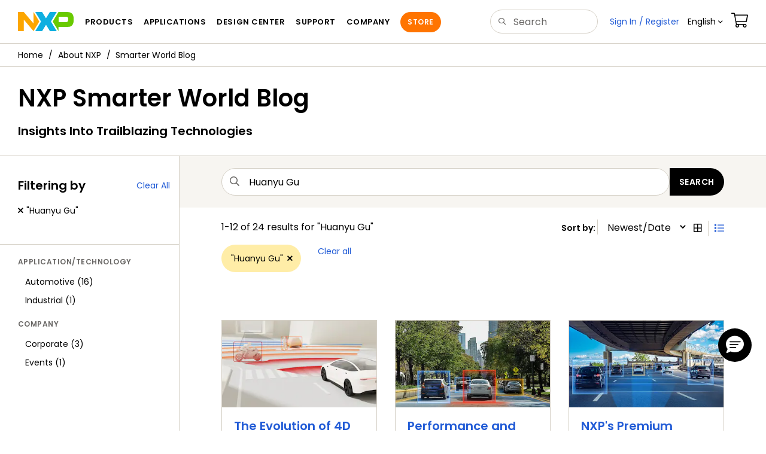

--- FILE ---
content_type: text/html; charset=utf-8
request_url: https://www.nxp.com/company/about-nxp/smarter-world-blog:BLOGS?/collection=Blogs&start=0&max=12&parameters=Topics.applicationTax&sorting=ModifiedDate.desc&language=en&keyword=Huanyu%20Gu&depth=1
body_size: 18239
content:
<!DOCTYPE html>
<html>
<head>
<META http-equiv="Content-Type" content="text/html; charset=UTF-8">
<title>Smarter World Blog | NXP Semiconductors</title>
<!--grid-layout-->
<!--ls:begin[stylesheet]-->
 <meta http-equiv="X-UA-Compatible" content="IE=edge">
 <meta name="description" content="Insights into trailblazing technologies." /> 
 <meta name="Keywords" content="blogs, nxp blogs" /> 
 <meta name="Created_Cms" content="2020-08-31T15:15:30Z" /> 
 <meta name="Revised_Cms" content="2026-01-22T17:36:02Z" /> 
 <meta property="twitter:site" name="twitter:site"  content="@NXP" />
 <meta property="og:type" name="og:type"  content="website" />
 <meta property="og:url" name="og:url"  content="https://www.nxp.com/company/about-nxp/smarter-world-blog:BLOGS" />
 <meta property="og:locale" name="og:locale"  content="en_US" />
 <meta property="twitter:card" name="twitter:card"  content="summary" />
 <meta property="twitter:creator" name="twitter:creator"  content="@NXP" />
 <meta property="twitter:description" name="twitter:description"  content="Insights into trailblazing technologies." />
 <meta property="twitter:title" name="twitter:title"  content="Smarter World Blog" />
 <meta property="og:description" name="og:description"  content="Insights into trailblazing technologies." />
 <meta property="og:title" name="og:title"  content="Smarter World Blog" />
 <meta name="Authorization" content="" /> 
 <meta name="templateType" content="homepage" /> 
 <meta name="Asset_Type" content="Webpages" /> 
 <meta name="pageNodeId" content="0672328560" /> 
 <meta name="Catalog_Asset_Type" content="About Freescale" /> 
 <meta name="Asset Id" content="1598912077878696898560" /> 
 <meta name="Code" content="BLOGS" /> 
<script type="text/javascript">var domainlocale="en";</script><script type="application/ld+json"></script>
<style type="text/css">
          
          .iw_container
          {
            max-width:800px !important;
            margin-left: auto !important;
            margin-right: auto !important;
          }
          .iw_stretch
          {
            min-width: 100% !important;
          }
        </style>
<link href="/lsds/iwov-resources/grid/bootstrap.css" type="text/css" rel="stylesheet">
<!--ls:end[stylesheet]-->
<!--ls:begin[canonical]-->
<!--ls:end[canonical]-->
<!--ls:begin[script]-->
<!--ls:end[script]-->
<!--ls:begin[custom-meta-data]-->
<meta name="template" content="2020Q3-BLOG-SPA">
<meta name="viewport" content="width=device-width, initial-scale=1.0, maximum-scale=1.0">
<!--ls:end[custom-meta-data]-->
<!--ls:begin[script]-->
<script type="text/javascript" src="/lsds/resources/scripts/jquery-3.7.1.min.js" data-ocde-desktop_or_tablet_or_phone="show"></script>
<!--ls:end[script]-->
<!--ls:begin[script]--><script type="text/javascript" src="/lsds/resources/scripts/bootstrap.js" data-ocde-desktop_or_tablet_or_phone="show"></script>
<!--ls:end[script]-->
<!--ls:begin[script]--><script type="text/javascript" src="/lsds/resources/scripts/nxp-cms/framework-loader.js" data-ocde-desktop_or_tablet_or_phone="show"></script>
<!--ls:end[script]-->
<!--ls:begin[script]--><script type="text/javascript" src="/lsds/resources/scripts/analytics/webanalytics.js" data-ocde-desktop_or_tablet_or_phone="show"></script>
<!--ls:end[script]-->
<!--ls:begin[stylesheet]-->
<link type="text/css" href="/lsds/resources/css/nxp-web.min.css" rel="stylesheet" data-ocde-desktop_or_tablet_or_phone="show">
<!--ls:end[stylesheet]-->
<!--ls:begin[stylesheet]-->
<link type="text/css" href="/lsds/resources/css/nxp_containers_left_nav.css" rel="stylesheet" data-ocde-desktop_or_tablet_or_phone="show">
<!--ls:end[stylesheet]-->
<!--ls:begin[stylesheet]-->
<link type="text/css" href="/lsds/resources/css/thought-leadership-v3.css" rel="stylesheet" data-ocde-desktop_or_tablet_or_phone="show">
<!--ls:end[stylesheet]-->
<!--ls:begin[stylesheet]-->
<link type="text/css" href="/lsds/resources/css/blogs.min.css" rel="stylesheet" data-ocde-desktop_or_tablet_or_phone="show">
<!--ls:end[stylesheet]-->
<link data-ocde-desktop_or_tablet_or_phone="show" rel="stylesheet" href="/resources/css/nxp_containers.css" type="text/css">
<!--ls:begin[head-injection]--><script src="//assets.adobedtm.com/8f7434476eb5/c8113b1c7559/launch-6b3848c34eff.min.js" async></script><!--ls:end[head-injection]--><!--ls:begin[tracker-injection]--><!--ls:end[tracker-injection]--><!--ls:begin[script]--><!--ls:end[script]--><!--ls:begin[script]--><!--ls:end[script]-->
<script>!function(){function o(n,i){if(n&&i)for(var r in i)i.hasOwnProperty(r)&&(void 0===n[r]?n[r]=i[r]:n[r].constructor===Object&&i[r].constructor===Object?o(n[r],i[r]):n[r]=i[r])}try{var n=decodeURIComponent("%7B%0A%22LOGN%22%3A%20%7B%0A%22storeConfig%22%3A%20true%0A%7D%2C%0A%22Early%22%3A%20%7B%0A%22enabled%22%3A%20true%0A%7D%0A%7D");if(n.length>0&&window.JSON&&"function"==typeof window.JSON.parse){var i=JSON.parse(n);void 0!==window.BOOMR_config?o(window.BOOMR_config,i):window.BOOMR_config=i}}catch(r){window.console&&"function"==typeof window.console.error&&console.error("mPulse: Could not parse configuration",r)}}();</script>
                              <script>!function(a){var e="https://s.go-mpulse.net/boomerang/",t="addEventListener";if("False"=="True")a.BOOMR_config=a.BOOMR_config||{},a.BOOMR_config.PageParams=a.BOOMR_config.PageParams||{},a.BOOMR_config.PageParams.pci=!0,e="https://s2.go-mpulse.net/boomerang/";if(window.BOOMR_API_key="9A5SG-ZLHFG-266XZ-3SBXK-MAXXJ",function(){function n(e){a.BOOMR_onload=e&&e.timeStamp||(new Date).getTime()}if(!a.BOOMR||!a.BOOMR.version&&!a.BOOMR.snippetExecuted){a.BOOMR=a.BOOMR||{},a.BOOMR.snippetExecuted=!0;var i,_,o,r=document.createElement("iframe");if(a[t])a[t]("load",n,!1);else if(a.attachEvent)a.attachEvent("onload",n);r.src="javascript:void(0)",r.title="",r.role="presentation",(r.frameElement||r).style.cssText="width:0;height:0;border:0;display:none;",o=document.getElementsByTagName("script")[0],o.parentNode.insertBefore(r,o);try{_=r.contentWindow.document}catch(O){i=document.domain,r.src="javascript:var d=document.open();d.domain='"+i+"';void(0);",_=r.contentWindow.document}_.open()._l=function(){var a=this.createElement("script");if(i)this.domain=i;a.id="boomr-if-as",a.src=e+"9A5SG-ZLHFG-266XZ-3SBXK-MAXXJ",BOOMR_lstart=(new Date).getTime(),this.body.appendChild(a)},_.write("<bo"+'dy onload="document._l();">'),_.close()}}(),"".length>0)if(a&&"performance"in a&&a.performance&&"function"==typeof a.performance.setResourceTimingBufferSize)a.performance.setResourceTimingBufferSize();!function(){if(BOOMR=a.BOOMR||{},BOOMR.plugins=BOOMR.plugins||{},!BOOMR.plugins.AK){var e=""=="true"?1:0,t="",n="cj2b7dyxhsf5g2ltoq2q-f-bd16b6053-clientnsv4-s.akamaihd.net",i="false"=="true"?2:1,_={"ak.v":"39","ak.cp":"1136550","ak.ai":parseInt("266333",10),"ak.ol":"0","ak.cr":8,"ak.ipv":4,"ak.proto":"h2","ak.rid":"68d0c94d","ak.r":51105,"ak.a2":e,"ak.m":"h","ak.n":"essl","ak.bpcip":"18.116.31.0","ak.cport":56112,"ak.gh":"23.209.83.93","ak.quicv":"","ak.tlsv":"tls1.3","ak.0rtt":"","ak.0rtt.ed":"","ak.csrc":"-","ak.acc":"","ak.t":"1769174069","ak.ak":"hOBiQwZUYzCg5VSAfCLimQ==1fTvS+PWIHiW3HNhtT5Gx4ALNep1rpNtJ/klXYv9nolHkFw6VRLb6l7F1J5tS/+ndmFUHTnfbetIhVvNFokQn0wP/BoTvvNpKrAs5xrxAjLW7BEXXcsggIaX4JqYFJILQ51yH5hoJi+/ardOb8JP87EIfDdxHYof8fKPy0KRdzcvJ1+XDuz2ylHJ7SCvw7sOyC93dB+jBrm7dA2MrZV7N5t0otpbWXgRyI2i0QJarCeXSv8e6bLhO+cx8Lwv39Yk5jKAGlom/eykviCVI0pj+B/RhSk61TzLD//mDiJtaUbe0FBZqnT0vSHvtLibWCkcuvQ6oin1TWaHJm4IVUK5/C8itc9VYDFgBMdZld5QCsvjMUBcv/tS7KLca0DyVMO1lrIiqEQzKR1JrEA8xTL/kdhUHWO4CFGPUt4rp3MX+4k=","ak.pv":"260","ak.dpoabenc":"","ak.tf":i};if(""!==t)_["ak.ruds"]=t;var o={i:!1,av:function(e){var t="http.initiator";if(e&&(!e[t]||"spa_hard"===e[t]))_["ak.feo"]=void 0!==a.aFeoApplied?1:0,BOOMR.addVar(_)},rv:function(){var a=["ak.bpcip","ak.cport","ak.cr","ak.csrc","ak.gh","ak.ipv","ak.m","ak.n","ak.ol","ak.proto","ak.quicv","ak.tlsv","ak.0rtt","ak.0rtt.ed","ak.r","ak.acc","ak.t","ak.tf"];BOOMR.removeVar(a)}};BOOMR.plugins.AK={akVars:_,akDNSPreFetchDomain:n,init:function(){if(!o.i){var a=BOOMR.subscribe;a("before_beacon",o.av,null,null),a("onbeacon",o.rv,null,null),o.i=!0}return this},is_complete:function(){return!0}}}}()}(window);</script></head>
<body>
<!--ls:begin[body]--><script type="text/javascript">
	var s_site_platform = "normal";
	var LANG_CD_LIST = "zh-Hans,ja,ko,cn,jp,kr";
	var URL_DOMAIN = "www.nxp.com";
	var URL_MAJOR_DOMAIN= "null";
 var CACHE_URL_DOMAINS = ["cache.nxp.com", "www.nxp.com", "www.nxp.com"];
var s_normal_site ="normal";
	if(s_site_platform == s_normal_site) {
		s_site_platform = "full";
	}	var s_do_pagecall = true;
		var s_searchQryTxt = "";
	var s_searchResultCnt = "";
		var s_searchFilter = "";
			if(s_searchResultCnt == '' || s_searchResultCnt == "0"){
		s_searchResultCnt = "zero";
	}
	var s_currentUrl = document.URL;
	var searchLabel = null;
	var code = null;
	var type = null;
	var nodeId = null;
	var partnerId = null;
	var partNumber = null;
var partNumber1 = null;
var packageId = null;
var orderablePartNum = null;
var yid = null;
var pageLoadRule  = "";
var pageEvents  = "";
var sourceType  = "";
var pageLocalTitle  = "Smarter World Blog";
	var  pageCategory = "HOMEPAGE";
	var summaryPageType = "";
	var sourceId  = "";
	isDTMEnabledFlag = isDTMEnabled(); 
pageLoadRule = pageLoadRule == "" ? "General":pageLoadRule;s_currentUrl = getCleanPageURL();
if(searchLabel != null) s_currentUrl = s_currentUrl +'?searchLabel=' + searchLabel;
if(partnerId != null) s_currentUrl = s_currentUrl +'?partnerId=' + partnerId;
if(partNumber != null) s_currentUrl = s_currentUrl +'?PART_NUMBER=' + partNumber;
if(partNumber1 != null) s_currentUrl = s_currentUrl +'?partnumber=' + partNumber1;
if(packageId != null) s_currentUrl = s_currentUrl +'?packageId=' + packageId;
if(orderablePartNum != null) s_currentUrl = s_currentUrl +'?orderablePartNum=' + orderablePartNum;
 digitalData.pageInfo.pageLoadRule=pageLoadRule;
digitalData.pageInfo.pageName ="General:Smarter World Blog | BLOGS";
digitalData.pageInfo.pageURLClean = s_currentUrl;
digitalData.pageInfo.pageType ="General";
	digitalData.pageInfo.siteSection1 = "About Freescale";
	digitalData.pageInfo.siteSection2 = "About NXP";
	digitalData.pageInfo.siteSection3 = "Smarter World Blog";
var eventPathing = "";
var eVar57 = "";
eventPathing = "D=pageName";
if (typeof(eVar57) != "undefined" && eVar57.indexOf("Rich Media Component") != -1) {
eventPathing = eVar57;
}
 digitalData.pageInfo.pageEventPathing = eventPathing;
digitalData.pageInfo.summaryPageType ="";
digitalData.pageInfo.pageTab = "";
digitalData.pageInfo.nodeID = "0672328560";	
digitalData.pageInfo.assetID = "1598912077878696898560";
digitalData.pageInfo.securedAsset = "";
digitalData.pageInfo.localTitle="Smarter World Blog";
digitalData.pageInfo.pageCodeID = "BLOGS"
digitalData.pageInfo.pageTemplateType = "Homepage";
digitalData.pageInfo.pageCategory = pageCategory;
if(typeof getProdview == 'function'){
	if(getProdview()){
		if(digitalData.pageInfo.pageEvents == '')
			digitalData.pageInfo.pageEvents = 'event44';
		else
			digitalData.pageInfo.pageEvents = digitalData.pageInfo.pageEvents + ',' + 'event44';
	}
}
var s_contentFinder = '';
if (typeof getContentFinding == 'function') {
	    s_contentFinder  = getContentFinding(document.referrer, document.URL);
	}
digitalData.pageInfo.contentFinding = s_contentFinder;
digitalData.userInfo = {};
digitalData.siteInfo = {};
digitalData.siteInfo.sitePlatform = s_site_platform;
digitalData.siteInfo.lang = "en";
if (typeof digitalData != 'undefined' && typeof digitalData.customEventInfo == 'undefined') {
digitalData.customEventInfo = {};
digitalData.customEventInfo.pageActionContentFinding = '';
digitalData.customEventInfo.searchKeyword = '';
digitalData.customEventInfo.searchResultCount = '';
digitalData.customEventInfo.eventPathing = '';
digitalData.customEventInfo.formName = '';
digitalData.customEventInfo.uniquePageComponent = '';
digitalData.customEventInfo.searchResultPageNumber = '';
digitalData.customEventInfo.pageAction = '';
digitalData.customEventInfo.pageSubaction = '';
digitalData.customEventInfo.contentSubFinding = '';
digitalData.customEventInfo.searchResultPosition = '';
digitalData.customEventInfo.targetURL = '';
digitalData.customEventInfo.events = {};
digitalData.customEventInfo.searchFilterList = {};
digitalData.customEventInfo.pageEventPathingdiv = '';
digitalData.customEventInfo.pageActiondiv = '';
digitalData.customEventInfo.pageSubactiondiv = '';
digitalData.customEventInfo.targetURLdiv = '';
digitalData.customEventInfo.searchResultPageNumberdiv = '';
digitalData.customEventInfo.searchResultPositiondiv = '';
digitalData.customEventInfo.assetIDdiv = '';
 }
if (typeof initiateWACookie == 'function') {
						initiateWACookie();
					}
</script><input id="recordHistoryTime" type="hidden" name="recordHistroryTime" value="10"/>
<input id="recordHistoryCommand" type="hidden" name="recordHistroryCommand" value="BROWSE_WEBPAGE"/>
<input id="pageNodeId" type="hidden" name="pageNodeId" value="0672328560"/>
<input id="pageType" type="hidden" name="pageType" value=""/>
<input id="recrdHistDwnlodComnd" type="hidden" name="recrdHistDwnlodComnd" value="DOWNLOAD"/>
<input id="webActivityParentID" type="hidden" name="webActivityParentID" value="null"/>
<input id="webActivityParentType" type="hidden" name="webActivityParentType" value="null"/>
<input id="webActivityAssetType" type="hidden" name="webActivityParentType" value="webpage"/>
<input id="recordActivityCommand" type="hidden" name="recordActivityCommand" value="RECORD_WEB_ACTIVITY"/>
<input id="webActivityAssetID" type="hidden" name="webActivityAssetID" value="1598912077878696898560"/>
<input id="sechighlight" type="hidden" name="sechighlight" value="companymenu"/>
<div class="iw_viewport-wrapper nxp-wrapper"><div class="container-fluid iw_section" id="sectionjdna4y3q"> 
 <div class="row iw_row iw_stretch" id="rowjdna4y3r"> 
  <div class="iw_columns col-lg-12" id="coljdna4y3s"> 
   <div class="iw_component" id="iw_comp1518625037221">
     <!--ls:begin[component-1518625037221]--><style>#iw_comp1518625037221{}</style><noscript>
    <div class="alert alert-warning alert-dismissible fade in text-center" role="alert">
        For best experience this site requires Javascript to be enabled. To enable on your browser, follow our <a href="https://www.nxp.com/company/about-nxp/accessibility:ACCESSIBILITY" target="_blank" class='alert-link'>accessibility instructions</a>.<button class='close' type='button' data-dismiss='alert' aria-label='close'><span aria-hidden='true'>&times;</span></button>
    </div>
  </noscript>
  <header class="loadnav">
  <nav id="nxp-mobile-nav"> </nav>
  
  
  <div class="site-header">
  <div class="site-header-inner">
  <div class="site-header-wrapper" >
    <!-- logo -->
    <div class="site-logo" id="site-logo">
      <a class="dtmcustomrulelink" href="//www.nxp.com" data-dtmaction="Header: Logo Click"  data-content-finding ="Header"  data-content-finding ="Header" data-content-subfinding ="Header: Logo" title="NXP Semiconductor">
        <!-- <img src="//www.nxp.com/resources/images/nxp-logo.svg" onerror="this.src=//www.nxp.com/assets/images/en/logos-internal/NXP_logo.png" alt="NXP logo"> -->
        <svg id="nxp-logo" xmlns="http://www.w3.org/2000/svg" xmlns:xlink="http://www.w3.org/1999/xlink" viewBox="0 0 93 32" width="93" height="32">
          <style type="text/css">
            .nxpsvglogoN {
              fill: #fca600;
            }
            .nxpsvglogoP {
              fill: #69ca00;
            }
            .nxpsvglogoX {
              fill: #0eafe0;
            }
          </style>
          <title id="nxpLogoTitle">NXP</title>
          <polyline class="nxpsvglogoN" points="26,0 26,19.3 9.7,0 0,0 0,32 9.7,32 9.7,12.7 26,32 35.7,16 26,0 "></polyline>
          <path class="nxpsvglogoX" d="M53.4,32l-6.5-10.6L40.4,32H28.9l9.7-16L28.9,0h11.4l6.5,10.6L53.4,0h11.4l-9.7,16l9.7,16H53.4z"></path>
          <path
            class="nxpsvglogoP"
            d="M81.6,0H67.8l-9.7,16l9.7,16l0,0v-7.1h16.3c6.8,0,8.9-5.5,8.9-10.2v-3.8C93,4.7,90.8,0,81.6,0 M84,12.9
         c0,1.9-0.9,4.1-3.1,4.1h-13V7.9H80c2.9,0,4,1.2,4,3.4C84,11.3,84,12.9,84,12.9z"
          ></path>
        </svg>
      </a>
    </div>
    <!-- Primary navigation -->
    <div class="site-nav">
    <div id="hamburger" class="navbar-toggle">
      <span class="icon-bar top-bar"></span>
      <span class="icon-bar middle-bar"></span>
      <span class="icon-bar bottom-bar"></span>
    </div>
    <nav class="primary-nav dtmcustomrulelink" id="primaryNav" data-dtmaction="Header: Top Menu Click">
      <a class="primary-nav-item productsmenu" data-dtmsubaction="Products" data-target="#productsMm"  data-toggle="dropdown" role="button" aria-haspopup="true" aria-expanded="false">Products</a>
      <a class="primary-nav-item applicationsmenu" data-dtmsubaction="Applications" data-target="#applicationsMm" data-toggle="dropdown" role="button" aria-haspopup="true" aria-expanded="false">Applications</a>
      <a class="primary-nav-item design" data-dtmsubaction="Design" data-target="#designMm" data-toggle="dropdown" role="button" aria-haspopup="true" aria-expanded="false">Design Center</a>
      <a class="primary-nav-item trainingmenu" data-dtmsubaction="Support" data-target="#supportMm" data-toggle="dropdown" role="button" aria-haspopup="true" aria-expanded="false">Support</a>
      <a class="primary-nav-item aboutmenu" data-dtmsubaction="Company" data-target="#aboutMm" data-toggle="dropdown" role="button" aria-haspopup="true" aria-expanded="false">Company</a>
      <a class="primary-nav-item primary-nav-store store " data-content-finding="Header" data-dtmaction="Header: Store Button Click" role="button" href="https://www.nxp.com/pages/store:STORE">Store</a>
    </nav>
    </div>
    <!-- Primary navigation END -->
    <!-- Search -->
    <div class="header-search" id="search-component">
  
    <div class="search-input" id="search-input">
    <input type="text" id="parts" name="q" placeholder="Search..." tabindex="2" autocomplete="off" class="form-control" value="">
    </div>
  
  
    <!-- Primary navigation -->
    </div>  
    </div>
    <!-- Secondary navigation -->
    <ul class="secondary-nav">
    <!-- DO NOT REMOVE || My NXP tab --> 
    <li class="secondary-nav-item dropdown">
        <div id="mynxp-component" >
          <a class="secondary-nav-link mynxpmenu" data-target="#mynxpMm" data-toggle="dropdown" role="button" aria-haspopup="true" aria-expanded="false">
            <span class='spin-icon icon-para-reset'></span>
          </a>
        </div>
        </li>
      <li class="secondary-nav-item dropdown">
      <div id="language-component">
        <a href="#" class="secondary-nav-link dropdown-toggle" data-toggle="dropdown" role="button" aria-haspopup="true" aria-expanded="false"><span class="icon-globe2"></span>Language&nbsp;<span class="icon-angle-down"></a>
  
        </div>
      </li>
      <li class="secondary-nav-item"><a class="secondary-nav-link dtmcustomrulelink" href="//store.nxp.com/webapp/ecommerce.show_cart.framework" data-dtmaction="Header: Cart Click" data-content-finding ="Header" data-content-subfinding="Header: Cart"><span class="icon-cart"></span><div class="row"><div class="visible-xs">Orders</div></div></a></li>
      <li class="secondary-nav-item" style="display:none;">
        <div id="login-block"><a class="secondary-nav-link dtmHeaderLogin" data-toggle="dropdown" href="#" id="login-dropdown">Sign In</a></div>
      </li>
  
    </ul>
  </div>
  <div id='mobile-component'></div>
  
  <!-- megamenus -->
  
  <div class="megamenu">
    
  <!-- DO NOT REMOVE || My NXP tab -->       
        <div class="megamenu-inner" id="mynxpMm">  
        <!-- <p>My NXP mega menu</p>-->  
        </div>
     </div>
  </div>
  
  
  </header>
  <!-- /MOBILE NAV START -->
  <nav id="nxp-mobile-nav"></nav>
  <!-- MOBILE NAV END --><!--ls:end[component-1518625037221]--> 
   </div> 
   <div class="iw_component" id="iw_comp1596645344775">
     <!--ls:begin[component-1596645344775]--><style>#iw_comp1596645344775{}</style><div class="bc-container clearfix"><ul class="bc dtmcustomrulelink" data-dtmaction="Breadcrumb Click" data-content-subfinding="Breadcrumb Click"> <li><a href="/" data-dtmsubaction="Home Icon"><span class="icon-home" title="nxp.com"></span></a></li> <li>
   <div class="dropdown"><a class="dropdown-toggle" data-toggle="dropdown" id="bc_2" href="/company/about-nxp:ABOUT-NXP" data-dtmsubaction="About NXP">About NXP</a><div aria-labelledby="bc_2" role="menu" class="dropdown-menu dropdown-menu-left">
         <ul id="bc-dropdown">
            <li role="presentation"><a data-dtmsubaction="Careers" href="/company/about-nxp/careers:CAREERS" role="menuitem">Careers</a></li>
            <li role="presentation"><a data-dtmsubaction="Contact Us" href="/company/about-nxp/contact-us:CONTACTUS" role="menuitem">Contact Us</a></li>
            <li role="presentation"><a data-dtmsubaction="Inclusion at NXP" href="/company/about-nxp/inclusion-at-nxp:DIVERSITY-AND-INCLUSION" role="menuitem">Inclusion at NXP</a></li>
            <li role="presentation"><a data-dtmsubaction="Innovation Stories" href="/company/about-nxp/innovation-stories:INNOVATION-STORIES" role="menuitem">Innovation Stories</a></li>
            <li role="presentation"><a data-dtmsubaction="Events" href="/company/about-nxp/events:EVENTS_HOME" role="menuitem">Events</a></li>
            <li role="presentation"><a data-dtmsubaction="History" href="/company/about-nxp/history:NXP-HISTORY" role="menuitem">History</a></li>
            <li role="presentation"><a data-dtmsubaction="Investor Relations" href="/company/about-nxp/investor-relations:INVESTOR-RELATIONS" role="menuitem">Investor Relations</a></li>
            <li role="presentation"><a data-dtmsubaction="Newsroom" href="/company/about-nxp/newsroom:NEWSROOM" role="menuitem">Newsroom</a></li>
            <li role="presentation"><a data-dtmsubaction="NXP Leadership" href="/company/about-nxp/nxp-leadership:NXP-LEADERSHIP" role="menuitem">NXP Leadership</a></li>
            <li role="presentation"><a data-dtmsubaction="Our Brand" href="/company/about-nxp/our-brand:OUR-BRAND" role="menuitem">Our Brand</a></li>
            <li role="presentation"><a data-dtmsubaction="Our Team Members" href="/company/about-nxp/our-team-members:EMPLOYEES" role="menuitem">Our Team Members</a></li>
            <li role="presentation"><a data-dtmsubaction="Quality" href="/company/about-nxp/quality:QUALITY_HOME" role="menuitem">Quality</a></li>
            <li class="active" role="presentation"><a data-dtmsubaction="Smarter World Blog" href="/company/about-nxp/smarter-world-blog:BLOGS" role="menuitem">Smarter World Blog</a></li>
            <li role="presentation"><a data-dtmsubaction="Smarter World Podcast" href="/company/about-nxp/smarter-world-podcast:NXP-PODCAST" role="menuitem">Smarter World Podcast</a></li>
            <li role="presentation"><a data-dtmsubaction="Smarter World Videos" href="/company/about-nxp/smarter-world-videos:VIDEO-VAULT" role="menuitem">Smarter World Videos</a></li>
            <li role="presentation"><a data-dtmsubaction="Startups x NXP" href="/company/about-nxp/startups-x-nxp:STARTUPS-X-NXP" role="menuitem">Startups x NXP</a></li>
            <li role="presentation"><a data-dtmsubaction="Step Forward" href="/company/about-nxp/step-forward:STEP-FORWARD" role="menuitem">Step Forward</a></li>
            <li role="presentation"><a data-dtmsubaction="Sustainability" href="/company/about-nxp/sustainability:CORP_SOCIAL_RESP" role="menuitem">Sustainability</a></li>
            <li role="presentation"><a data-dtmsubaction="Trade Compliance" href="/company/about-nxp/trade-compliance:CORP_TRADECOMPL" role="menuitem">Trade Compliance</a></li>
            <li role="presentation"><a data-dtmsubaction="We Are NXP" href="/company/about-nxp/we-are-nxp:WE-ARE-NXP" role="menuitem">We Are NXP</a></li>
            <li role="presentation"><a data-dtmsubaction="Worldwide Locations" href="/company/about-nxp/worldwide-locations:GLOBAL_SITES" role="menuitem">Worldwide Locations</a></li>
         </ul>
      </div>
   </div></li> <li class="active"><span>Smarter World Blog</span></li></ul><!--googleoff: all--><!--googleon: all-->
</div><script type="text/javascript">
		$(document).ready(function(){
		var nodeId = ""; 
		if($('meta[name=pageNodeId]').length > 0){ nodeId = $('meta[name=pageNodeId]').attr('content'); } 
		var pageCode = ""; 
		if($('meta[name=Code]').length > 0){ pageCode = $('meta[name=Code]').attr('content'); } 
		var authCookieData = getCookie("AuthCookie"); 
		var SGCookieData = getCookie("SG");
		if(NXP.isLoggedIn() && authCookieData != null && authCookieData.length > 0 && SGCookieData != null && SGCookieData.length > 0){
		if(pageCode != 'REFDSGNHOME' && pageCode != 'PARTNERNET' && pageCode != 'DISTYNET' && nodeId != '' && pageCode != ''){
		var nURL='/sp/data/breadcrumb?code='+pageCode+'&nodeId='+nodeId;
		try{
		$.ajax({ 
		url: nURL, 
		dataType: 'html', 
		async: true,
		processData: false,		
		type: 'GET',
		success: function(data){
		if((data.indexOf("/security/public/login.LogoutController.sp") == -1) && (data.indexOf("bc-container") >= 0))
			$( "div.bc-container" ).replaceWith(data);
			$.fn.secureBreadcrumb();
		},
		error: function(xhr){
			console.log("Error in breadcrumb ajax call ");
		}, 
		timeout: 60000 });
		}catch(err){
		console.log(err);
		}}
		}
		});
	</script><!--ls:end[component-1596645344775]--> 
   </div> 
  </div> 
 </div> 
</div> 
<div class="container-fluid iw_section" id="sectionjdna4y3y"> 
 <div class="row iw_row iw_stretch" id="rowjdna4y3z"> 
  <div class="iw_columns col-lg-12" id="coljdna4y40"> 
   <div class="iw_component" id="iw_comp1518625037229">
     <!--ls:begin[component-1518625037229]--><style>#iw_comp1518625037229{}</style><div id="secureAlert"></div>
<div id="appSecureInfo" class="alert alert-warning band mb0" role="alert" style="display:none;">
   <div class="media">
      <div class="media-left"><span class="fnxp-shield-secure"></span></div>
      <div class="media-body">
         <div class="body-button">
            <p><strong id="roleDetails"></strong> There is secure information available for this page.
            </p><a id="searchURL" class="btn btn-xs btn-default dtmcustomrulelink" data-dtmaction="Secure Resources - Alert Click" data-dtmsubaction="View Secure Information" data-content-finding="Application Category" data-content-subfinding="Secure Resources - Alert Click" style="display:none;">View Secure Information</a><a id="reenterpswd" class="btn btn-xs btn-default dtmcustomrulelink" data-dtmaction="Secure Resources - Alert Click" data-dtmsubaction="Sign In" style="display:none;">reenter your password</a></div>
      </div>
   </div>
</div>
<div id="publicViewSecInfo" class="alert alert-info band mb0" role="alert" style="display:none;">
   <div class="media">
      <div class="media-left"><span class="fnxp-shield-secure"></span></div>
      <div class="media-body">
         <p><strong>Important:</strong> This page contains
            			<a href="/support/support/secure-access-rights:SEC-ACCESS" class="alert-link">secure information</a> about our products. 
            			<a href="#" data-dtmaction="Secure Resources - Alert Click" data-dtmsubaction="Sign In" id="viewSecSignInLink" class="alert-link dtmcustomrulelink">Sign in</a> to access authorized resources.
            			
         </p>
      </div>
   </div>
</div>
<div id="viewSecureInformation" class="alert alert-warning band mb0" role="alert" style="display:none;">
   <div class="media">
      <div class="media-left"><span class="fnxp-shield-secure"></span></div>
      <div class="media-body">
         <div class="body-button">
            <p><strong>Important:</strong> This page contains secure information about our products.
               			
            </p><a href="#secureContent" class="btn btn-xs btn-default dtmcustomrulelink" data-dtmaction="Secure Resources - Alert Click" data-dtmsubaction="View Secure Information">
               				View Secure Information
               			</a></div>
      </div>
   </div>
</div>
<div id="persistentSecureInformation" class="alert alert-warning band mb0" role="alert" style="display:none;">
   <div class="media">
      <div class="media-left"><span class="fnxp-shield-secure"></span></div>
      <div class="media-body">
         <div class="body-button">
            <p><strong>Important:</strong> Authentication is required to view secure content.
               			
            </p><a href="#" data-dtmaction="Secure Resources - Alert Click" data-dtmsubaction="Sign In" id="sessionTimeoutSignInLink" class="btn btn-xs btn-default dtmcustomrulelink">
               				reenter your password
               			</a></div>
      </div>
   </div>
</div>
<div class="page-title clearfix">
   <h1 class="title">Smarter World Blog</h1>
   <nav class="share-icons"><a title="Share via Email" id="email18x"><span class="icon-mail2"></span></a><div class="dropdown"><a title="Share" data-toggle="dropdown" class="icon-share2" href="#" aria-expanded="false"></a><ul role="menu" class="dropdown-menu dropdown-menu-right">
            <li><a title="Share on Facebook" id="facebook18x" data-dtmsubaction="facebook"><span class="icon-facebook"></span> Facebook</a></li>
            <li><a title="Share on Twitter" id="twitter18x" data-dtmsubaction="Twitter"><span class="icon-twitter2"></span> Twitter  </a></li>
            <li><a title="Share on LinkedIn" id="linkedIn18x" data-dtmsubaction="LinkedIn"><span class="icon-linkedin"></span> LinkedIn </a></li>
            <li><a title="Printer" id="print18x" data-dtmsubaction="Printer"><span class="icon-print"></span> Printer </a></li>
         </ul>
      </div>
   </nav>
</div><script type="text/javascript">
		$(document).ready(function(){
			if (!$('div#secureInformation').length) {
				var searchAppURL = "";
				var pageId = $('meta[name="Asset Id"]').attr('content');
				var currentUrl = window.location.href;
				if(currentUrl.includes("/applications/")){
						var isLoggedin = document.cookie.indexOf(authCookieName) > -1 && document.cookie.indexOf('SessID') > -1;
						var persistentCookieName = "UsePerAuth";
						var usePerAuthCookie = getCookie(persistentCookieName);
						var sessionId = getCookie('SessID');
						var isSessionNotPersisted = ((sessionId == '' || sessionId == null) && usePerAuthCookie && usePerAuthCookie !== '');
						if(isLoggedin)
							fetchAppCollDetails("loggedIn");
						else if(isSessionNotPersisted)
							fetchAppCollDetails("persistentSignIn");
				}
			}
			function persistSignURL() {
				var code = $('meta[name=Code]')?.attr('content');
				var pageUrl = window.location.origin + "/pip/"+code;
				var signInUrl = `${window.location.origin}/security/login?TARGET=${pageUrl}`
				var sessionSignInLink = document.getElementById("reenterpswd");
				sessionSignInLink?.setAttribute('href', signInUrl);
			}
			
			function fetchAppCollDetails(userLogin){
				$.ajax({
					url: "/webapp/api/fetchAppAccessDetails/webpage/"+pageId,
					type: "GET",
					async: true,
					dataType: "json",
					success: function(response) {
						if(response.hasAssocResColl && response.userAuthorisedGroup){
							document.getElementById("roleDetails").innerHTML=response.userAuthorisedGroup+":";
							if( userLogin == "loggedIn"){
								document.getElementById("searchURL").style = "block";
								$("#searchURL").attr('href',response.authResourcesURL);
							}
							else if(userLogin == "persistentSignIn"){
								document.getElementById("reenterpswd").style = "block";
								persistSignURL();
							}
							document.getElementById("appSecureInfo").style = "block";
						}
					},
					error: function(xhr, status, error) {
					}
				});
			}
		});
	</script><!--ls:end[component-1518625037229]--> 
   </div> 
  </div> 
 </div> 
</div> 
<div class="container-fluid iw_section" id="sectionjdna4y42"> 
 <div class="row iw_row iw_stretch" id="rowjdna4y43"> 
  <div class="iw_columns col-lg-12" id="coljdna4y44"> 
   <div class="iw_component" id="iw_comp1518625037233">
     <!--ls:begin[component-1518625037233]--><style>#iw_comp1518625037233{}</style><noscript>
  <h2>Please enable javascript to display this page.</h2>
</noscript>

<div class="container-fluid iw_section" id="blogs-SPA-Landing">
  <div class="row iw_row">
    <div class="iw_columns">
      <div class="iw_component">
        <div class="hero hero-new dtmcustomrulelink">
          <div class="hero-body">
            <h1 class="hero-title">NXP Smarter World Blog</h1>
            <!-- <p class="hero-subtitle">...</p> -->
            <div class="hero-description">
              <h3>Insights Into Trailblazing Technologies</h3>
            </div>
            <!-- Optional: Primary actions appear under the title|subtitle|description -->
            <!-- <div class="hero-action">
                        <button class="btn btn-default btn-sm" dataname="Hero Banner Click">
                        ...
                        </button>
                      </div> -->
          </div>
          <!-- Non criticial actions appear to the right ie. print|share|etc. -->
          <!-- <div class="hero-action">
                      <button class="btn btn-secondary btn-sm" dataname="Hero Banner Click">
                        ...
                      </button>
                      <ul class="share-icons">
                        ..
                      </ul>
                      </div> -->
        </div>
        <div class="app-container blogs-data" id="blogs-app">
          <div class="app-row">
            <div class="app-column-left"></div>
            <div class="app-column-right">
              <div id="landing-data" class="landing-data">
                <div class="feature-outer">
                  <div class="section-lead is-secondary">
                    <h2 class="section-lead-title">Spotlight on Software-Defined Vehicles</h2>
                  </div>

                  <!-- old -->

                  <div class="feature">
                    <figure class="feature-media">
                      <img class="img-responsive" src="/assets/images/en/blogs/BL-DIGITALIZING-VEHICLES-S32N7-OG.jpg" alt="Spotlight on Software-Defined Vehicles" />
                    </figure>
                    <div class="feature-details">
                      <div class="feature-body">
                        <h3 class="mt0">
                          <a dataname="Landing Page Blogs - Connectivity Section" datavalue="Digitalizing Vehicles with S32N7: Paving the Way for the AI-Defined Era" href="/company/about-nxp/smarter-world-blog/BL-DIGITALIZING-VEHICLES-S32N7">Digitalizing Vehicles with S32N7: Paving the Way for the AI-Defined Era</a>
                        </h3>
                        <p class="metadata">Jan 2, 2026</p>
                        <div>
                          <p>Explore how S32N7 processor digitizes core vehicle functions, empowering OEMs to simplify development and scale AI innovation across their fleets.</p>
                        </div>
                      </div>
                      <div class="feature-footer">
                        <div class="media">
                          <div class="media-left">
                            <img src="/assets/images/en/photography/NICOLA-CONCER.jpg" alt="profile picture" style="min-width: 80px" />
                          </div>
                          <div class="media-body media-bottom">
                            <div>
                              <a dataname="Landing Page Blogs - View Author Link Click" datavalue="Nicola Concer" href="?collection=Blogs&start=0&max=12&parameters=Topics.applicationTax&sorting=ModifiedDate.desc&language=en&keyword=Nicola%20Concer&depth=1">Nicola Concer</a>
                            </div>
                            <div>
                              <p class="metadata">Senior Product Manager, NXP Semiconductors</p>
                            </div>
                          </div>
                        </div>
                      </div>
                    </div>
                  </div>

                  <!-- old ends -->

                  <!-- new -->
                  <!--
                                    <article class="story-card" data-nxp-theme="step-forward">
                                        <section class="story-card-content">
                                            <a href=""
                                                class="link-simple" data-cl-id="2153751282"> <span
                                                    class="impact-label impact-border-bottom impact-txt-breathline"
                                                    data-toggle="popover" data-placement="bottom"
                                                    data-content="Stories of collaborations in technology that test the limits of possibility to accelerate breakthroughs."
                                                    data-original-title="" title="">Step Forward</span></a>

                                            <h3>
                                                <a dataname="Landing Page Blogs - We Are NXP Section"
                                                    datavalue="Seeing the Future: Safeguarding the Next Era of Surveillance with Axis Communications"
                                                    href="/company/about-nxp/smarter-world-blog/SF-BL-SEEING-THE-FUTURE-SURVEILLANCE">Seeing the Future:
                                                    Safeguarding the
                                                    <span class="impact">Next Era of Surveillance</span>
                                                    with Axis Communications
                                                </a>
                                            </h3>
                                            <p>Together with Axis Communications, we enabled the first FIPS 140-3 Level
                                                3–compliant surveillance cameras, pushing the limits of device security.
                                            </p>
                                            <div class="author-card">
                                                <div class="author-image">
                                                    <img src="/assets/images/en/photography/GIUSEPPE-GUAGLIARDO.png" alt="author image" />
                                                </div>
                                                <div class="author-info text-muted">
                                                    <p class="metadata">
                                                        Oct 15, 2025 <br />
                                                        By
                                                        <a
                                                            href="aut ?collection=Blogs&start=0&max=12&sorting=sort_date.desc&language=en&keyword=Giuseppe%2520Guagliardo&depth=1">Giuseppe
                                                            Guagliardo</a>
                                                        <br />
                                                        Tags:
                                                        Industrial
                                                        Technologies
                                                    </p>
                                                </div>
                                            </div>
                                            <div class="author-card">
                                                <div class="author-image">
                                                    <img src="/assets/images/en/photography/ANTJE-SCHUETZ-PIC.jpg" alt="author image" />
                                                </div>
                                                <div class="author-info text-muted">
                                                    <p class="metadata">
                                                        Oct 15, 2025 <br />
                                                        By
                                                        Antje Schuetz
                                                        <br />
                                                        Tags:
                                                        Industrial
                                                        Technologies
                                                    </p>
                                                </div>
                                            </div>
                                        </section>
                                        <section class="story-card-image overlay-container responsive-variant">
                                            <img class="mask-fanburst" src="/assets/images/en/photography/SF-AXIS-BANNER-600x450.webp"
                                                alt="Your description goes here" loading="lazy" />
                                            <div class="overlay-image overlay-fanburst"></div>
                                        </section>
                                    </article>
-->
                  <!--new ends -->
                </div>

                <div class="key-topic band cool-grey-xxxlight">
                  <div class="section-lead is-secondary">
                    <h2 class="section-lead-title">Spotlight on We Are NXP</h2>
                  </div>
                  <section class="key-topic-list three">
                    <article class="key-topic-item">
                      <figure class="key-topic-img">
                        <img class="img-responsive" src="/assets/images/en/blogs/BL-THE-POWER-OF-TRANSFORMATION-OG.jpg" alt="The Power of Transformation: NXP in Embedded Systems Education" />
                      </figure>
                      <section class="key-topic-content">
                        <h3 class="key-topic-title">
                          <a dataname="Landing Page Blogs - We Are NXP Section" datavalue="The Power of Transformation: NXP in Embedded Systems Education" href="/company/about-nxp/smarter-world-blog/BL-THE-POWER-OF-TRANSFORMATION">The Power of Transformation: NXP in Embedded Systems Education </a>
                        </h3>
                        <p class="metadata">Nov 27, 2024</p>
                        <div class="key-topic-description">
                          <p>This year was the 15th anniversary of FIT and my task was to lead the Autonomous Vehicle Challenge (AVC).</p>
                        </div>
                        <p class="metadata">
                          By
                          <a dataname="Landing Page Blogs - View Author Link Click" datavalue="Eli Hughes" href="?collection=Blogs&start=0&max=12&parameters=Topics.applicationTax&sorting=blog_pub_dte.desc&language=en&keyword=Eli%20Hughes&depth=1">Eli Hughes</a>
                        </p>
                        <p class="metadata">
                          <span class="meta-key">Tags:</span>
                          <span class="meta-value">
                            <a datavalue="We Are NXP" dataname="Landing Page Blogs - Category Link Click" href="?collection=Blogs&start=0&max=12&parameters=Topics.applicationTax&sorting=blog_pub_dte.desc&language=en&query=Topics>>c1826">We Are NXP</a>
                          </span>
                        </p>
                      </section>
                    </article>
                    <article class="key-topic-item">
                      <figure class="key-topic-img">
                        <img class="img-responsive" src="/assets/images/en/blogs/BL-30-YEARS-CHANDLER-FAB-OG.jpg" alt="NXP Semiconductors in Chandler Celebrates 30 Years of Innovation" />
                      </figure>
                      <section class="key-topic-content">
                        <h3 class="key-topic-title">
                          <a dataname="Landing Page Blogs - We Are NXP Section" datavalue="NXP Semiconductors in Chandler Celebrates 30 Years of Innovation" href="/company/about-nxp/smarter-world-blog/BL-30-YEARS-CHANDLER-FAB">NXP Semiconductors in Chandler Celebrates 30 Years of Innovation</a>
                        </h3>
                        <p class="metadata">Aug 5, 2024</p>
                        <div class="key-topic-description">
                          <p>Processing thousands of wafers per week, Chandler Fab boosts the local economy and global availability of the most advanced automotive-grade semiconductors.</p>
                        </div>
                        <p class="metadata">
                          By
                          <a dataname="Landing Page Blogs - View Author Link Click" datavalue="Kumar Karuppana" href="?collection=Blogs&start=0&max=12&parameters=Topics.applicationTax&sorting=blog_pub_dte.desc&language=en&keyword=Kumar%20Karuppana&depth=1">Kumar Karuppana</a>
                        </p>
                        <p class="metadata">
                          <span class="meta-key">Tags:</span>
                          <span class="meta-value">
                            <a datavalue="We Are NXP" dataname="Landing Page Blogs - Category Link Click" href="?collection=Blogs&start=0&max=12&parameters=Topics.applicationTax&sorting=blog_pub_dte.desc&language=en&query=Topics>>c1826">We Are NXP</a>
                          </span>
                        </p>
                      </section>
                    </article>
                    <article class="key-topic-item">
                      <figure class="key-topic-img">
                        <img class="img-responsive" src="/assets/images/en/blogs/BL-HOW-NXP-AND-ADVANTEST-ARE-COLLABORATING-OG.png" alt="How NXP, Advantest and Arizona State University are Addressing the Shortage of Engineers" />
                      </figure>
                      <section class="key-topic-content">
                        <h3 class="key-topic-title">
                          <a dataname="Landing Page Blogs - We Are NXP Section" datavalue="How NXP, Advantest and Arizona State University are Addressing the Shortage of Engineers" href="/company/about-nxp/smarter-world-blog/BL-HOW-NXP-AND-ADVANTEST-ARE-COLLABORATING">How NXP, Advantest and Arizona State University are Addressing the Shortage of Engineers </a>
                        </h3>
                        <p class="metadata">Nov 20, 2023</p>
                        <div class="key-topic-description">
                          <p>NXP and Advantest have collaborated with Arizona State University (ASU) to develop a pioneering engineering curriculum - The EEE 522 Radio Frequency Test.</p>
                        </div>
                        <p class="metadata">
                          By
                          <a dataname="Landing Page Blogs - View Author Link Click" datavalue="Raghudhar Maddali" href="?collection=Blogs&start=0&max=12&parameters=Topics.applicationTax&sorting=blog_pub_dte.desc&language=en&keyword=Raghudhar%20Maddali&depth=1">Raghudhar Maddali</a>
                        </p>
                        <p class="metadata">
                          <span class="meta-key">Tags:</span>
                          <span class="meta-value">
                            <a datavalue="We Are NXP" dataname="Landing Page Blogs - Category Link Click" href="?collection=Blogs&start=0&max=12&parameters=Topics.applicationTax&sorting=blog_pub_dte.desc&language=en&query=Topics>>c1826">We Are NXP</a>
                          </span>
                        </p>
                      </section>
                    </article>
                  </section>
                  <br />
                  <ul class="list-unstyled list-inline text-center" datavalue="Recent Articles - View All We Are NXP Link">
                    <li>
                      <a href="?collection=Blogs&start=0&max=12&parameters=Topics.applicationTax&language=en&query=Topics%3E%3Ec1826" class="btn btn-lg" dataname="Recent Articles - View All We Are NXP Link" datavalue="View All We Are NXP Articles">View All We Are NXP Articles</a>
                    </li>
                  </ul>
                </div>

                <!-- test-target1 -->
                <div class="key-topic band test-target1">
                  <div class="section-lead is-secondary">
                    <h2 class="section-lead-title">Trending Topics</h2>
                  </div>
                  <section class="key-topic-list three">
                    <article class="key-topic-item">
                      <figure class="key-topic-img">
                        <img class="img-responsive" src="/assets/images/en/blogs/BL-AI-GLASSES-NEXTGEN-WEARABLE-OG.png" alt="Ushering in the Next Generation of Advanced Wearable Technology" />
                      </figure>
                      <section class="key-topic-content">
                        <h3 class="key-topic-title">
                          <a dataname="Landing Page Blogs - Trending Topic Section" datavalue="Ushering in the Next Generation of Advanced Wearable Technology" href="/company/about-nxp/smarter-world-blog/BL-AI-GLASSES-NEXTGEN-WEARABLE">Ushering in the Next Generation of Advanced Wearable Technology</a>
                        </h3>
                        <p class="metadata">Nov 28, 2025</p>
                        <div class="key-topic-description">
                          <p>With the continuous evolution of AI and smart hardware, AI smart glasses are no longer science fiction but becoming part of reality. Modern AI glasses are available in a variety of shapes with rich functionality.</p>
                        </div>
                        <p class="metadata">
                          By
                          <a datavalue="Landing Page Blogs - View Author Link Click" dataname="Nik Jedrzejewski" href="?collection=Blogs&start=0&max=12&parameters=Topics.applicationTax&sorting=ModifiedDate.desc&language=en&keyword=Nik%20Jedrzejewski&depth=1">Nik Jedrzejewski</a>
                        </p>
                        <p class="metadata">
                          <span class="meta-key">Tags:</span>
                          <span class="meta-value">
                            <a datavalue="Consumer" dataname="Landing Page Blogs - Category Link Click" href="?collection=Blogs&start=0&max=12&sorting=sort_date.desc&language=en&query=applicationTax>>c1800">Consumer</a>
                          </span>
                        </p>
                      </section>
                    </article>
                    <article class="key-topic-item">
                      <figure class="key-topic-img">
                        <img class="img-responsive" src="/assets/images/en/blogs/BL-EDGE-AI-WITH-KINARA-OG.png" alt="NXP Accelerates Edge AI with Kinara Acquisition" />
                      </figure>
                      <section class="key-topic-content">
                        <h3 class="key-topic-title">
                          <a dataname="Landing Page Blogs - Trending Topic Section" datavalue="NXP Accelerates Edge AI with Kinara Acquisition" href="/company/about-nxp/smarter-world-blog/BL-EDGE-AI-WITH-KINARA">NXP Accelerates Edge AI with Kinara Acquisition</a>
                        </h3>
                        <p class="metadata">Oct 28, 2025</p>
                        <div class="key-topic-description">
                          <p>We’re entering a new era of computing where intelligence lives at the edge—from factory robots to smart vehicles assisting drivers, entertaining passengers and even helping with homework. Today’s AI must be local, responsive, efficient and secure to meet the demands of real-time, on-device decision-making.</p>
                        </div>
                        <p class="metadata">
                          By
                          <a datavalue="Landing Page Blogs - View Author Link Click" dataname="Ali Osman Ors" href="?collection=Blogs&start=0&max=12&parameters=Topics.applicationTax&sorting=ModifiedDate.desc&language=en&keyword=Ali%20Osman%20Ors&depth=1">Ali Osman Ors</a>
                        </p>
                        <p class="metadata">
                          <span class="meta-key">Tags:</span>
                          <span class="meta-value">
                            <a datavalue="Technologies" dataname="Landing Page Blogs - Category Link Click" href="?collection=Blogs&start=0&max=12&sorting=sort_date.desc&language=en&keyword=AI%25252FML&depth=1">AI/ML</a>,
                            <a datavalue="Technologies" dataname="Landing Page Blogs - Category Link Click" href="?collection=Blogs&start=0&max=12&parameters=Topics.applicationTax&sorting=blog_pub_dte.desc&language=en&query=applicationTax>>c1817">Technologies</a>
                          </span>
                        </p>
                      </section>
                    </article>
                    <article class="key-topic-item">
                      <figure class="key-topic-img">
                        <img class="img-responsive" src="/assets/images/en/blogs/BL-4D-IMAGING-RADAR-OG.jpg" alt="The Evolution of 4D Imaging Radar: Unlocking the Future of Autonomous Driving" />
                      </figure>
                      <section class="key-topic-content">
                        <h3 class="key-topic-title">
                          <a dataname="Landing Page Blogs - Trending Topic Section" datavalue="The Evolution of 4D Imaging Radar: Unlocking the Future of Autonomous Driving" href="/company/about-nxp/smarter-world-blog/BL-4D-IMAGING-RADAR">The Evolution of 4D Imaging Radar: Unlocking the Future of Autonomous Driving</a>
                        </h3>
                        <p class="metadata">Jul 31, 2025</p>
                        <div class="key-topic-description">
                          <p>4D imaging radar is redefining automotive sensing with unmatched precision, scalability and resilience. As global adoption accelerates, this technology is poised to become a cornerstone of autonomous mobility.</p>
                        </div>
                        <p class="metadata">
                          By
                          <a datavalue="Landing Page Blogs - View Author Link Click" dataname="Huanyu Gu" href="?collection=Blogs&start=0&max=12&parameters=Topics.applicationTax&sorting=ModifiedDate.desc&language=en&keyword=Huanyu%20Gu&depth=1">Huanyu Gu</a>
                        </p>
                        <p class="metadata">
                          <span class="meta-key">Tags:</span>
                          <span class="meta-value"> <a datavalue="Automotive" dataname="Landing Page Blogs - Category Link Click" href="?collection=Blogs&start=0&max=12&sorting=sort_date.desc&language=en&keyword=ADAS%252520and%252520Safe%252520Driving&depth=1">ADAS and Safe Driving</a>, <a datavalue="Technologies" dataname="Landing Page Blogs - Category Link Click" href="?collection=Blogs&start=0&max=12&sorting=sort_date.desc&language=en&query=applicationTax>>c36">Automotive</a> </span>
                        </p>
                      </section>
                    </article>
                  </section>
                  <br />
                </div>

                <!-- Insert Recent Articles Here -->

                <div class="card1 band cool-grey-xxxlight" dataname="Recent Articles" id="RECENT-ARTICLES">
                  <section class="section-lead is-secondary">
                    <div class="section-lead-header">
                      <h2 class="section-lead-title">Recent Articles</h2>
                    </div>
                  </section>
                  <div class="card1-list has-three is-tertiary">
                    <div class="card1-column">
                      <div class="card1-item">
                        <figure class="card1-image">
                          <img src="/assets/images/en/blogs/BL-NXP-EZURIO-IMX95-SOM-WIFI-OG.jpg" alt="NXP and Ezurio i.MX 95 System-on-Module (SoM) with Integrated Wi-Fi" />
                        </figure>
                        <div class="card1-header">
                          <h3 class="card1-title">
                            <a dataname="Landing Page Blogs - Recent Articles Section" datavalue="NXP and Ezurio i.MX 95 System-on-Module (SoM) with Integrated Wi-Fi" href="/company/about-nxp/smarter-world-blog/BL-NXP-EZURIO-IMX95-SOM-WIFI">NXP and Ezurio i.MX 95 System-on-Module (SoM) with Integrated Wi-Fi</a>
                          </h3>
                          <p class="metadata">Jan 21, 2026</p>
                        </div>
                        <div class="card1-body">
                          <p>NXP’s Wi Fi solutions and i.MX applications processors create a robust platform for connected, intelligent designs. Paired together, they deliver high-performance computing with robust wireless connectivity. To streamline integration of Wi-Fi and processors, module partners offer ready to use solutions to reduce complexity and enable rapid innovation.</p>
                          <p class="metadata">
                            By
                            <a datavalue="Landing Page Blogs - View Author Link Click" dataname="Haley Vu" href="?collection=Blogs&start=0&max=12&parameters=Topics.applicationTax&sorting=ModifiedDate.desc&language=en&keyword=Haley%20Vu&depth=1">Haley Vu</a>
                          </p>
                          <p class="metadata">
                            <span class="meta-key">Tags:</span>
                            <span class="meta-value">
                              <a dataname="Landing Page Blogs - Category Link Click" datavalue="Technologies" href="?collection=Blogs&start=0&parameters=Topics.applicationTax&language=en&query=applicationTax>>c1817">Technologies</a>
                            </span>
                          </p>
                        </div>
                      </div>
                    </div>
                    <div class="card1-column">
                      <div class="card1-item">
                        <figure class="card1-image">
                          <img src="/assets/images/en/blogs/BL-KICKING-THE-YEAR-OFF-AT-CES-OG.jpg" alt="Kicking the Year Off with Brighter Lives at CES" />
                        </figure>
                        <div class="card1-header">
                          <h3 class="card1-title">
                            <a dataname="Landing Page Blogs - Recent Articles Section" datavalue="Kicking the Year Off with Brighter Lives at CES" href="/company/about-nxp/smarter-world-blog/BL-KICKING-THE-YEAR-OFF-AT-CES">Kicking the Year Off with Brighter Lives at CES</a>
                          </h3>
                          <p class="metadata">Jan 14, 2026</p>
                        </div>
                        <div class="card1-body">
                          <p>NXP participated in CES 2026, showcasing "Brighter Lives" smart home products, solutions, and demonstrations including Wi-Fi, Bluetooth, UWB, and NFC.</p>
                          <p class="metadata">
                            By
                            <a datavalue="Landing Page Blogs - View Author Link Click" dataname="Michael Klein" href="?collection=Blogs&start=0&max=12&parameters=Topics.applicationTax&sorting=ModifiedDate.desc&language=en&keyword=Michael%20Klein&depth=1">Michael Klein</a>
                          </p>
                          <p class="metadata">
                            <span class="meta-key">Tags:</span>
                            <span class="meta-value">
                              <a dataname="Landing Page Blogs - Category Link Click" datavalue="Technologies" href="?collection=Blogs&start=0&parameters=Topics.applicationTax&language=en&query=applicationTax>>c1817">Technologies</a>,
                              <a dataname="Landing Page Blogs - Category Link Click" datavalue="Technologies" href="?collection=Blogs&start=0&parameters=Topics.applicationTax&language=en&query=applicationTax>>c1817_c1829">Wired Connectivity</a>
                            </span>
                          </p>
                        </div>
                      </div>
                    </div>
                    <div class="card1-column">
                      <div class="card1-item">
                        <figure class="card1-image">
                          <img src="/assets/images/en/blogs/BL-UNLOCK-EDGE-INTELLIGENCE-QUECTEL-SRG-NXP-OG.png" alt="Unlocking Edge Intelligence: Quectel’s SRG Series Modules Powered by NXP® i.MX 91/93 and IW610G" />
                        </figure>
                        <div class="card1-header">
                          <h3 class="card1-title">
                            <a dataname="Landing Page Blogs - Recent Articles Section" datavalue="Unlocking Edge Intelligence: Quectel’s SRG Series Modules Powered by NXP® i.MX 91/93 and IW610G" href="/company/about-nxp/smarter-world-blog/BL-UNLOCK-EDGE-INTELLIGENCE-QUECTEL-SRG-NXP">Unlocking Edge Intelligence: Quectel’s SRG Series Modules Powered by NXP® i.MX 91/93 and IW610G</a>
                          </h3>
                          <p class="metadata">Jan 8, 2026</p>
                        </div>
                        <div class="card1-body">
                          <p>Discover how Quectel's SRG series modules, powered by NXP i.MX 91/93 applications processors and IW610G connectivity, bring edge intelligence to IoT with integrated processing, wireless performance, and support for Linux, Zephyr, and FreeRTOS.</p>
                          <p class="metadata">
                            By
                            <a datavalue="Landing Page Blogs - View Author Link Click" dataname="NXP Customer Success Stories" href="?/collection=Blogs&start=0&max=12&parameters=Topics.applicationTax&sorting=ModifiedDate.desc&language=en&keyword=NXP%20Customer%20Success%20Stories&depth=1">NXP Customer Success Stories</a>
                          </p>
                          <p class="metadata">
                            <span class="meta-key">Tags:</span>
                            <span class="meta-value">
                              <a dataname="Landing Page Blogs - Category Link Click" datavalue="Technologies" href="?collection=Blogs&start=0&parameters=Topics.applicationTax&language=en&query=applicationTax>>c1817">Technologies</a>
                            </span>
                          </p>
                        </div>
                      </div>
                    </div>
                    <div class="card1-column">
                      <div class="card1-item">
                        <figure class="card1-image">
                          <img src="/assets/images/en/blogs/BL-DIGITALIZING-VEHICLES-S32N7-OG.jpg" alt="Digitalizing Vehicles with S32N7: Paving the Way for the AI-Defined Era" />
                        </figure>
                        <div class="card1-header">
                          <h3 class="card1-title">
                            <a dataname="Landing Page Blogs - Recent Articles Section" datavalue="Digitalizing Vehicles with S32N7: Paving the Way for the AI-Defined Era" href="/company/about-nxp/smarter-world-blog/BL-DIGITALIZING-VEHICLES-S32N7">Digitalizing Vehicles with S32N7: Paving the Way for the AI-Defined Era</a>
                          </h3>
                          <p class="metadata">Jan 2, 2026</p>
                        </div>
                        <div class="card1-body">
                          <p>Unlocking true differentiation among software-defined vehicles (SDVs) starts with building the vehicle context—that is, a real-time, holistic view of the car.</p>
                          <p class="metadata">
                            By
                            <a datavalue="Landing Page Blogs - View Author Link Click" dataname="Nicola Concer" href="/company/about-nxp/smarter-world-blog:BLOGS?collection=Blogs&start=0&max=12&parameters=Topics.applicationTax&sorting=ModifiedDate.desc&language=en&keyword=Nicola%20Concer&depth=1">Nicola Concer</a>
                          </p>
                          <p class="metadata">
                            <span class="meta-key">Tags:</span>
                            <span class="meta-value">
                              <a dataname="Landing Page Blogs - Category Link Click" datavalue="Automotive" href="/company/about-nxp/smarter-world-blog:BLOGS?collection=Blogs&start=0&max=12&sorting=ModifiedDate.desc&language=en&query=Topics>>c36">Automotive</a>
                            </span>
                          </p>
                        </div>
                      </div>
                    </div>
                    <div class="card1-column">
                      <div class="card1-item">
                        <figure class="card1-image">
                          <img src="/assets/images/en/blogs/BL-MCX-REFLECTING-2025-AND-CHARGING-2026-OG.jpg" alt="MCX Momentum: Reflecting on 2025 and Charging Into 2026" />
                        </figure>
                        <div class="card1-header">
                          <h3 class="card1-title">
                            <a dataname="Landing Page Blogs - Recent Articles Section" datavalue="MCX Momentum: Reflecting on 2025 and Charging Into 2026" href="/company/about-nxp/smarter-world-blog/BL-MCX-MOMENTUM-REFLECTING-2025-AND-CHARGING-2026">MCX Momentum: Reflecting on 2025 and Charging Into 2026</a>
                          </h3>
                          <p class="metadata">Jan 2, 2026</p>
                        </div>
                        <div class="card1-body">
                          <p>2025 was a defining year for the MCX microcontroller portfolio. Across industrial, IoT, consumer and emerging-edge markets. Developers are designing for greater intelligence, versatility and functional safety considerations—and MCX continues evolving to meet those needs.</p>
                          <p class="metadata">
                            By
                            <a datavalue="Landing Page Blogs - View Author Link Click" dataname="Monica Cid" href="/company/about-nxp/smarter-world-blog:BLOGS?collection=Blogs&start=0&max=12&parameters=Topics.applicationTax&sorting=ModifiedDate.desc&language=en&keyword=Monica%20Cid&depth=1">Monica Cid</a>
                          </p>
                          <p class="metadata">
                            <span class="meta-key">Tags:</span>
                            <span class="meta-value">
                              <a dataname="Landing Page Blogs - Category Link Click" datavalue="Industrial" href="/company/about-nxp/smarter-world-blog:BLOGS?collection=Blogs&start=0&max=12&sorting=ModifiedDate.desc&language=en&query=Topics>>c148">Industrial</a>
                            </span>
                          </p>
                        </div>
                      </div>
                    </div>
                    <div class="card1-column">
                      <div class="card1-item">
                        <figure class="card1-image">
                          <img src="/assets/images/en/blogs/BL-NXP-EDGE-AI-COMPREDICT-INNOVATION-OG.jpg" alt="Accelerating Edge AI with NXP and COMPREDICT" />
                        </figure>
                        <div class="card1-header">
                          <h3 class="card1-title">
                            <a dataname="Landing Page Blogs - Recent Articles Section" datavalue="Accelerating Edge AI with NXP and COMPREDICT" href="/company/about-nxp/smarter-world-blog/BL-NXP-EDGE-AI-COMPREDICT-INNOVATION">Accelerating Edge AI with NXP and COMPREDICT</a>
                          </h3>
                          <p class="metadata">Dec 26, 2025</p>
                        </div>
                        <div class="card1-body">
                          <p>NXP and COMPREDICT together are bringing Edge AI to life in automotive applications.</p>
                          <p class="metadata">
                            By
                            <a datavalue="Landing Page Blogs - View Author Link Click" dataname="Nathan Gil" href="/company/about-nxp/smarter-world-blog:BLOGS?collection=Blogs&start=0&max=12&parameters=Topics.applicationTax&sorting=ModifiedDate.desc&language=en&keyword=Nathan%20Gil&depth=1">Nathan Gil</a>
                          </p>
                          <p class="metadata">
                            <span class="meta-key">Tags:</span>
                            <span class="meta-value">
                              <a dataname="Landing Page Blogs - Category Link Click" datavalue="Automotive" href="/company/about-nxp/smarter-world-blog:BLOGS?collection=Blogs&start=0&parameters=Topics.applicationTax&language=en&query=applicationTax>>c36">Automotive</a>
                            </span>
                          </p>
                        </div>
                      </div>
                    </div>
                    <div class="card1-column">
                      <div class="card1-item">
                        <figure class="card1-image">
                          <img src="/assets/images/en/blogs/BL-NXP-EASYEVSE-WINS-GREEN-MOBILITY-AWARD-OG.jpg" alt="NXP EasyEVSE Platform Wins the Prestigious Green Mobility Award" />
                        </figure>
                        <div class="card1-header">
                          <h3 class="card1-title">
                            <a dataname="Landing Page Blogs - Recent Articles Section" datavalue="NXP EasyEVSE Platform Wins the Prestigious Green Mobility Award" href="/company/about-nxp/smarter-world-blog/BL-NXP-EASYEVSE-WINS-GREEN-MOBILITY-AWARD">NXP EasyEVSE Platform Wins the Prestigious Green Mobility Award</a>
                          </h3>
                          <p class="metadata">Dec 22, 2025</p>
                        </div>
                        <div class="card1-body">
                          <p>We are excited to announce that NXP’s EasyEVSE Development Platform has been honored with the Green Mobility Award at the prestigious Automotive Today event in Bucharest.</p>
                          <p class="metadata">
                            By
                            <a datavalue="Landing Page Blogs - View Author Link Click" dataname="Susanne Zach" href="/company/about-nxp/smarter-world-blog:BLOGS?collection=Blogs&start=0&max=12&parameters=Topics.applicationTax&sorting=ModifiedDate.desc&language=en&keyword=Susanne%20Zach&depth=1">Susanne Zach</a>
                          </p>
                          <p class="metadata">
                            <span class="meta-key">Tags:</span>

                            <span class="meta-value">
                              <a dataname="Landing Page Blogs - Category Link Click" datavalue="Industrial" href="/company/about-nxp/smarter-world-blog:BLOGS?collection=Blogs&start=0&parameters=Topics.applicationTax&language=en&query=applicationTax>>c148">Industrial</a>
                            </span>
                          </p>
                        </div>
                      </div>
                    </div>
                    <div class="card1-column">
                      <div class="card1-item">
                        <figure class="card1-image">
                          <img src="/assets/images/en/blogs/BL-NXP-STABICONTROL-STABILITY-HEAVY-VEHICLES-OG.jpg" alt="NXP and StabiControl Bring Safer Stability to Heavy Vehicles" />
                        </figure>
                        <div class="card1-header">
                          <h3 class="card1-title">
                            <a dataname="Landing Page Blogs - Recent Articles Section" datavalue="NXP and StabiControl Bring Safer Stability to Heavy Vehicles" href="/company/about-nxp/smarter-world-blog/BL-NXP-STABICONTROL-STABILITY-HEAVY-VEHICLES">NXP and StabiControl Bring Safer Stability to Heavy Vehicles</a>
                          </h3>
                          <p class="metadata">Dec 18, 2025</p>
                        </div>
                        <div class="card1-body">
                          <p>Functional safety, real-time performance, and reliability for extreme off-road stability with NXP S32K3 and StabiControl.</p>
                          <p class="metadata">
                            By
                            <a datavalue="Landing Page Blogs - View Author Link Click" dataname="NXP Customer Success Stories" href="?/collection=Blogs&start=0&max=12&parameters=Topics.applicationTax&sorting=ModifiedDate.desc&language=en&keyword=NXP%20Customer%20Success%20Stories&depth=1">NXP Customer Success Stories</a>
                          </p>
                          <p class="metadata">
                            <span class="meta-key">Tags:</span>
                            <span class="meta-value">
                              <a dataname="Landing Page Blogs - Category Link Click" datavalue="Automotive" href="?collection=Blogs&start=0&parameters=Topics.applicationTax&language=en&query=applicationTax>>c36">Automotive</a>
                            </span>
                          </p>
                        </div>
                      </div>
                    </div>
                    <div class="card1-column">
                      <div class="card1-item">
                        <figure class="card1-image">
                          <img src="/assets/images/en/blogs/BL-NXP-EMBEDDED-SYSTEMS-DDR-MEMORY-OG.jpg" alt="Building Resilient Embedded Systems: NXP’s Approach to DDR Memory Selection and Support" />
                        </figure>
                        <div class="card1-header">
                          <h3 class="card1-title">
                            <a dataname="Landing Page Blogs - Recent Articles Section" datavalue="Building Resilient Embedded Systems: NXP’s Approach to DDR Memory Selection and Support" href="/company/about-nxp/smarter-world-blog/BL-NXP-EMBEDDED-SYSTEMS-DDR-MEMORY">Building Resilient Embedded Systems: NXP’s Approach to DDR Memory Selection and Support</a>
                          </h3>
                          <p class="metadata">Dec 17, 2025</p>
                        </div>
                        <div class="card1-body">
                          <p>Embedded system designers face complex double data rate (DDR)memory choices for i.MX processors.</p>
                          <p class="metadata">
                            By
                            <a datavalue="Landing Page Blogs - View Author Link Click" dataname="Asim Zaidi" href="?collection=Blogs&start=0&max=12&parameters=Topics.applicationTax&sorting=ModifiedDate.desc&language=en&keyword=Monica%20Asim%20Zaidi&depth=1">Asim Zaidi</a>
                          </p>
                          <p class="metadata">
                            <span class="meta-key">Tags:</span>
                            <span class="meta-value">
                              <a dataname="Landing Page Blogs - Category Link Click" datavalue="Industrial" href="/company/about-nxp/smarter-world-blog:BLOGS?collection=Blogs&start=0&parameters=Topics.applicationTax&language=en&query=applicationTax>>c148">Industrial</a>
                            </span>
                          </p>
                        </div>
                      </div>
                    </div>
                  </div>
                  <br />
                  <ul class="list-unstyled list-inline text-center" datavalue="Recent Articles - View All Link">
                    <li>
                      <a href="?collection=Blogs&start=0&max=12&language=en&keyword=*&depth=1" class="btn btn-lg" dataname="Recent Articles - View All Link" datavalue="View All Recent Articles">View All Recent Articles</a>
                    </li>
                  </ul>
                </div>

                <div class="secondary-topic band" id="podcast">
                  <section class="secondary-topic-list one">
                    <article class="secondary-topic-item">
                      <section class="secondary-topic-media">
                        <figure class="secondary-topic-img">
                          <svg xmlns="http://www.w3.org/2000/svg" viewbox="0 0 60 60" preserveAspectRatio="xMidYMid meet" role="img" aria-labelledby="uniqueTitleID uniqueDescID">
                            <title id="uniqueTitleID">NXP Smarter World Podcast</title>
                            <use href="/assets/images/en/icons/microphone.svg#microphone" xlink:href="/assets/images/en/icons/microphone.svg#microphone" />
                          </svg>
                        </figure>
                      </section>
                      <section class="secondary-topic-content">
                        <h3 class="secondary-topic-title">NXP Smarter World Podcast</h3>
                        <div class="secondary-topic-text">
                          <p>Join us as we dive deep into the issues behind today's connected world and explore our scalable solutions for our digitally-enhanced environment.</p>
                        </div>
                        <ul class="secondary-topic-link list-unstyled">
                          <li>
                            <a href="/company/about-nxp/smarter-world-podcast:NXP-PODCAST" dataname="Landing Page -Podcasts" datavalue="View episodes" target="_blank">View episodes</a>
                          </li>
                        </ul>
                      </section>
                    </article>
                  </section>
                </div>
                <div class="component-wrapper band cool-grey-xxxlight dtmcustomrulelink" data-dtmaction="Stay in the loop section">
                  <section class="section-lead">
                    <h2 class="section-lead-title">Stay in the Loop</h2>
                    <div class="section-lead-text">
                      <p>Subscribe to receive NXP Smarter World Blog articles and exclusive announcements.</p>
                      <a class="btn btn-primary" target="_blank" href="https://nxp.com/mynxp/subscriptions" data-dtmsubaction="NEWSLETTER link">GET THE NEWSLETTER</a>
                    </div>
                  </section>
                </div>
              </div>
            </div>
          </div>
        </div>
      </div>
    </div>
  </div>
</div>

<!-- Temporal Fix -->
<style type="text/css">
  ul.undefined {
    position: absolute;
    background-color: #fff;
    width: 100%;
    box-shadow: 0 2px 5px #ccc;
    z-index: 999;
  }

  ul.undefined li {
    padding-left: 50px;
    padding-top: 8px;
    padding-bottom: 8px;
    margin-bottom: 0;
    font-size: 16px;
    cursor: pointer;
  }

  ul.undefined li:hover {
    background-color: #ececec;
  }
</style>
<!--ls:end[component-1518625037233]--> 
   </div> 
   <div class="iw_component" id="iw_comp1561563507834">
     <!--ls:begin[component-1561563507834]--><style>#iw_comp1561563507834{}</style><!-- Bundle container --><!--ls:end[component-1561563507834]--> 
   </div> 
  </div> 
 </div> 
</div> 
<div class="container-fluid iw_section" id="sectionjdna4y46"> 
 <div class="row iw_row iw_stretch" id="rowjdna4y47"> 
  <div class="iw_columns col-lg-12" id="coljdna4y48"> 
   <div class="iw_component" id="iw_comp1518625037237">
     <!--ls:begin[component-1518625037237]--><style>#iw_comp1518625037237{}</style><footer class="loadnav">
  <div class="footer-inner footer-en">
    <div id="newsContainer"></div>
    <figure class="footer-logo">
      <a href="//www.nxp.com"
        ><svg id="nxp-logo" xmlns="http://www.w3.org/2000/svg" xmlns:xlink="http://www.w3.org/1999/xlink" viewBox="0 0 93 32" width="93" height="32">
          <style type="text/css">
            .nxpsvglogoN {
              fill: #fca600;
            }
            .nxpsvglogoP {
              fill: #69ca00;
            }
            .nxpsvglogoX {
              fill: #0eafe0;
            }
          </style>
          <title id="nxpLogoTitle">NXP</title>
          <polyline class="nxpsvglogoN" points="26,0 26,19.3 9.7,0 0,0 0,32 9.7,32 9.7,12.7 26,32 35.7,16 26,0 "></polyline>
          <path class="nxpsvglogoX" d="M53.4,32l-6.5-10.6L40.4,32H28.9l9.7-16L28.9,0h11.4l6.5,10.6L53.4,0h11.4l-9.7,16l9.7,16H53.4z"></path>
          <path
            class="nxpsvglogoP"
            d="M81.6,0H67.8l-9.7,16l9.7,16l0,0v-7.1h16.3c6.8,0,8.9-5.5,8.9-10.2v-3.8C93,4.7,90.8,0,81.6,0 M84,12.9
             c0,1.9-0.9,4.1-3.1,4.1h-13V7.9H80c2.9,0,4,1.2,4,3.4C84,11.3,84,12.9,84,12.9z"
          ></path></svg></a>
    </figure>
    <div class="row footer-row">
      <div class="col-sm-9">
        <ul class="footer-nav-primary dtmcustomrulelink" data-content-finding="Footer" data-content-subfinding="Footer: About NXP" data-dtmaction="Footer: About NXP Link Click">
          <li>
            <a data-dtmsubaction="About NXP" href="//www.nxp.com/company/our-company/about-nxp:ABOUT-NXP">About NXP</a>
          </li>
          <li>
            <a data-dtmsubaction="Careers" href="//www.nxp.com/about/careers-at-nxp:CAREERS">Careers</a>
          </li>
          <li>
            <a data-dtmsubaction="Investor Relations" href="//investors.nxp.com/">Investors</a>
          </li>
          <li>
            <a data-dtmsubaction="Media Center" href="//media.nxp.com">Media</a>
          </li>
          <li>
            <a data-dtmsubaction="Contact Us" href="//www.nxp.com/company/contact-us:CONTACTUS">Contact</a>
          </li>
          <li>
            <a data-dtmsubaction="Subscribe" href="//contact.nxp.com/Subscription-Center">Subscribe</a>
          </li>
        </ul>
      </div>
      <div class="col-sm-3">
        <ul class="footer-nav-social dtmcustomrulelink" data-content-finding="Footer" data-content-subfinding="Footer: Follow Us" data-dtmaction="Footer: Follow Us Icon Click">
          <li>
            <a data-dtmsubaction="Facebook" href="//facebook.com/NXPsemi">
              <svg id="facebook" width="30" height="30" viewBox="0 0 30 30" fill="none" xmlns="http://www.w3.org/2000/svg">
                <title id="facebookTitle">Facebook</title>
                <path d="M30 15.0913C30 6.75456 23.2863 0 15 0C6.71371 0 0 6.75456 0 15.0913C0 22.6235 5.48528 28.8669 12.6562 30V19.4538H8.84577V15.0913H12.6562V11.7663C12.6562 7.98438 14.8942 5.89533 18.3218 5.89533C19.9633 5.89533 21.6798 6.18986 21.6798 6.18986V9.90183H19.7879C17.925 9.90183 17.3438 11.0653 17.3438 12.2586V15.0913H21.5038L20.8385 19.4538H17.3438V30C24.5147 28.8669 30 22.6235 30 15.0913Z" fill="#262626"></path>
              </svg></a>
          </li>
          <li class="youtubeIcon">
            <a href="//youtube.com/@NXPsemi" data-dtmsubaction="YouTube" rel="noopener noreferrer" target="_blank">
              <svg id="YouTube" width="30" height="30" viewBox="0 0 30 30" fill="none" xmlns="http://www.w3.org/2000/svg">
                <title id="wechatTitle">YouTube</title>
                <path fill-rule="evenodd" clip-rule="evenodd" d="M15 30C23.2843 30 30 23.2843 30 15C30 6.71573 23.2843 0 15 0C6.71573 0 0 6.71573 0 15C0 23.2843 6.71573 30 15 30ZM23.0917 11.0484C22.9018 10.3327 22.3422 9.76909 21.6318 9.57781C20.344 9.23022 15.1802 9.23022 15.1802 9.23022C15.1802 9.23022 10.0164 9.23022 8.72859 9.57781C8.01812 9.76912 7.45857 10.3327 7.26865 11.0484C6.92359 12.3456 6.92359 15.0522 6.92359 15.0522C6.92359 15.0522 6.92359 17.7587 7.26865 19.0559C7.45857 19.7716 8.01812 20.3117 8.72859 20.503C10.0164 20.8506 15.1802 20.8506 15.1802 20.8506C15.1802 20.8506 20.344 20.8506 21.6318 20.503C22.3422 20.3117 22.9018 19.7716 23.0917 19.0559C23.4368 17.7587 23.4368 15.0522 23.4368 15.0522C23.4368 15.0522 23.4368 12.3456 23.0917 11.0484ZM13.4906 17.5086V12.594L17.8065 15.0513L13.4906 17.5086Z" fill="#262626"></path>
              </svg>
            </a>
          </li>
          <li>
            <a data-dtmsubaction="Twitter" href="//twitter.com/NXP">
              <svg id="X" width="30" height="30" viewBox="0 0 30 30" fill="none" xmlns="http://www.w3.org/2000/svg">
                <title id="XTitle">X (formerly Twitter)</title>
                <path fill-rule="evenodd" clip-rule="evenodd" d="M15 30C23.2843 30 30 23.2843 30 15C30 6.71573 23.2843 0 15 0C6.71573 0 0 6.71573 0 15C0 23.2843 6.71573 30 15 30ZM22.2534 8.07727H19.7392L15.6307 12.4887L12.0741 8.07727H6.92319L13.0553 15.5825L7.22979 21.8273H9.74395L14.2204 17.0148L18.1449 21.8273H23.1732L16.7958 13.921L22.2534 8.07727ZM20.2911 20.4523H18.8807L9.80527 9.39498H11.3383L20.2911 20.4523Z" fill="#262626"></path>
              </svg></a>
          </li>
          <li>
            <a data-dtmsubaction="LinkedIn" href="//linkedin.com/company/nxp-semiconductors">
              <svg id="linkedin" width="30" height="30" viewBox="0 0 30 30" fill="none" xmlns="http://www.w3.org/2000/svg">
                <title id="linkedinTitle">LinkedIn</title>
                <path fill-rule="evenodd" clip-rule="evenodd" d="M15 30C23.2843 30 30 23.2843 30 15C30 6.71573 23.2843 0 15 0C6.71573 0 0 6.71573 0 15C0 23.2843 6.71573 30 15 30ZM8.24777 22.0528H11.3576V12.0028H8.24777V22.0528ZM8 8.80739C8 9.80533 8.80658 10.6319 9.801 10.6319C10.7951 10.6319 11.602 9.80533 11.602 8.80739C11.602 8.32804 11.4123 7.86832 11.0745 7.52937C10.7368 7.19042 10.2787 7 9.801 7C9.32335 7 8.86526 7.19042 8.5275 7.52937C8.18975 7.86832 8 8.32804 8 8.80739ZM19.8935 22.0528H22.9967H23V16.5322C23 13.8307 22.4214 11.7508 19.2741 11.7508C17.761 11.7508 16.7469 12.5841 16.3317 13.3737H16.2882V12.0028H13.3056V22.0528H16.4121V17.0765C16.4121 15.7661 16.6598 14.4994 18.2767 14.4994C19.8701 14.4994 19.8935 15.9946 19.8935 17.1605V22.0528Z" fill="#262626"></path>
              </svg></a>
          </li>

        </ul>
      </div>
    </div>
    <div class="row footer-row">
      <div class="col-sm-7">
        <ul class="footer-nav-legal dtmcustomrulelink" data-content-finding="Footer" data-content-subfinding="Footer: Privacy" data-dtmaction="Footer: Privacy Link Click">
          <li>
            <a data-dtmsubaction="Privacy" href="//www.nxp.com/about/privacy:PRIVACYPRACTICES">Privacy</a>
          </li>
          <li>
            <a data-dtmsubaction="Terms of Use" href="//www.nxp.com/about/terms-of-use:TERMSOFUSE">Terms of Use</a>
          </li>
          <li>
            <a data-dtmsubaction="Terms of Sale" href="//www.nxp.com/about/our-standard-terms-and-conditions-of-sale-counter-offer:TERMSCONDITIONSSALE">Terms of Sale</a>
          </li>
          <li>
            <a data-dtmsubaction="Slavery and Human Trafficking Statement" href="//www.nxp.com/company/our-company/about-nxp/corporate-responsibility/social-responsibility/statement-on-slavery-and-human-trafficking:RESPECTING-HUMAN-RIGHTS">Slavery and Human Trafficking Statement</a>
          </li>
          <li>
            <a data-dtmsubaction="Accessibility" href="//www.nxp.comnxp.com/company/our-company/about-nxp/accessibility:ACCESSIBILITY">Accessibility</a>
          </li>
        </ul>
      </div>
      <div class="col-sm-5">
        <p class="footer-license">©2006-2020 NXP Semiconductors. All rights reserved.</p>
      </div>
    </div>
  </div>
</footer>
<!--ls:end[component-1518625037237]--> 
   </div> 
  </div> 
 </div> 
</div></div><!--ls:end[body]--><!--ls:begin[page_track]--><!--ls:end[page_track]--><script data-ocde-desktop_or_tablet_or_phone="show" src="/resources/scripts/nxp-cms/global-bundle.js" type="text/javascript"></script><script>window.schema_highlighter={accountId: "NXPSemiconductors", outputCache: true}</script><script async src="https://cdn.schemaapp.com/javascript/highlight.js"></script></body>
</html>


--- FILE ---
content_type: application/x-javascript
request_url: https://assets.adobedtm.com/8f7434476eb5/c8113b1c7559/a4520fa76c65/RCdc4bee6cde54443fb4feb78f0f6472ff-source.min.js
body_size: -41
content:
// For license information, see `https://assets.adobedtm.com/8f7434476eb5/c8113b1c7559/a4520fa76c65/RCdc4bee6cde54443fb4feb78f0f6472ff-source.js`.
_satellite.__registerScript('https://assets.adobedtm.com/8f7434476eb5/c8113b1c7559/a4520fa76c65/RCdc4bee6cde54443fb4feb78f0f6472ff-source.min.js', "");

--- FILE ---
content_type: application/javascript
request_url: https://www.nxp.com/resources/scripts/react/blogs-bundle_f822c52b644b37942b86.js
body_size: 323764
content:
/*!
 * BuildDate:: Wed, Jan 21, 2026, 8:28 AM CST
 * 
 * 
 *   build from git branch HEAD 
 * 
 * 
 *   
 */!function(e){var t={};function r(n){if(t[n])return t[n].exports;var o=t[n]={i:n,l:!1,exports:{}};return e[n].call(o.exports,o,o.exports,r),o.l=!0,o.exports}r.m=e,r.c=t,r.d=function(e,t,n){r.o(e,t)||Object.defineProperty(e,t,{enumerable:!0,get:n})},r.r=function(e){"undefined"!=typeof Symbol&&Symbol.toStringTag&&Object.defineProperty(e,Symbol.toStringTag,{value:"Module"}),Object.defineProperty(e,"__esModule",{value:!0})},r.t=function(e,t){if(1&t&&(e=r(e)),8&t)return e;if(4&t&&"object"==typeof e&&e&&e.__esModule)return e;var n=Object.create(null);if(r.r(n),Object.defineProperty(n,"default",{enumerable:!0,value:e}),2&t&&"string"!=typeof e)for(var o in e)r.d(n,o,function(t){return e[t]}.bind(null,o));return n},r.n=function(e){var t=e&&e.__esModule?function(){return e.default}:function(){return e};return r.d(t,"a",t),t},r.o=function(e,t){return Object.prototype.hasOwnProperty.call(e,t)},r.p="",r(r.s=217)}([function(e,t,r){"use strict";e.exports=r(405)},function(e,t,r){e.exports=r(428)()},function(e,t,r){var n=r(4),o=r(12),i=r(23),a=r(19),s=r(29),l=function(e,t,r){var u,c,f,p,d=e&l.F,h=e&l.G,m=e&l.S,g=e&l.P,y=e&l.B,v=h?n:m?n[t]||(n[t]={}):(n[t]||{}).prototype,b=h?o:o[t]||(o[t]={}),w=b.prototype||(b.prototype={});for(u in h&&(r=t),r)f=((c=!d&&v&&void 0!==v[u])?v:r)[u],p=y&&c?s(f,n):g&&"function"==typeof f?s(Function.call,f):f,v&&a(v,u,f,e&l.U),b[u]!=f&&i(b,u,p),g&&w[u]!=f&&(w[u]=f)};n.core=o,l.F=1,l.G=2,l.S=4,l.P=8,l.B=16,l.W=32,l.U=64,l.R=128,e.exports=l},function(e,t,r){"use strict";var n;function o(e){return e.type===n.Tag||e.type===n.Script||e.type===n.Style}r.r(t),r.d(t,"ElementType",(function(){return n})),r.d(t,"isTag",(function(){return o})),r.d(t,"Root",(function(){return i})),r.d(t,"Text",(function(){return a})),r.d(t,"Directive",(function(){return s})),r.d(t,"Comment",(function(){return l})),r.d(t,"Script",(function(){return u})),r.d(t,"Style",(function(){return c})),r.d(t,"Tag",(function(){return f})),r.d(t,"CDATA",(function(){return p})),r.d(t,"Doctype",(function(){return d})),function(e){e.Root="root",e.Text="text",e.Directive="directive",e.Comment="comment",e.Script="script",e.Style="style",e.Tag="tag",e.CDATA="cdata",e.Doctype="doctype"}(n||(n={}));var i=n.Root,a=n.Text,s=n.Directive,l=n.Comment,u=n.Script,c=n.Style,f=n.Tag,p=n.CDATA,d=n.Doctype},function(e,t){var r=e.exports="undefined"!=typeof window&&window.Math==Math?window:"undefined"!=typeof self&&self.Math==Math?self:Function("return this")();"number"==typeof __g&&(__g=r)},function(e,t){e.exports=function(e){try{return!!e()}catch(e){return!0}}},function(e,t,r){var n=r(7);e.exports=function(e){if(!n(e))throw TypeError(e+" is not an object!");return e}},function(e,t){function r(e){return(r="function"==typeof Symbol&&"symbol"==typeof Symbol.iterator?function(e){return typeof e}:function(e){return e&&"function"==typeof Symbol&&e.constructor===Symbol&&e!==Symbol.prototype?"symbol":typeof e})(e)}e.exports=function(e){return"object"===r(e)?null!==e:"function"==typeof e}},function(e,t,r){"use strict";function n(){return(n=Object.assign?Object.assign.bind():function(e){for(var t=1;t<arguments.length;t++){var r=arguments[t];for(var n in r)({}).hasOwnProperty.call(r,n)&&(e[n]=r[n])}return e}).apply(null,arguments)}r.d(t,"a",(function(){return n}))},function(e,t,r){var n=r(71)("wks"),o=r(46),i=r(4).Symbol,a="function"==typeof i;(e.exports=function(e){return n[e]||(n[e]=a&&i[e]||(a?i:o)("Symbol."+e))}).store=n},function(e,t,r){"use strict";(function(e){r.d(t,"a",(function(){return O})),r.d(t,"b",(function(){return N})),r.d(t,"c",(function(){return E})),r.d(t,"d",(function(){return S})),r.d(t,"e",(function(){return P})),r.d(t,"f",(function(){return q}));var n=r(25),o=r(0),i=r.n(o),a=r(1),s=r.n(a),l=r(15),u=r(21),c=r(8),f=r(127),p=r.n(f),d=(r(166),r(18)),h=r(70),m=r.n(h),g="undefined"!=typeof globalThis?globalThis:"undefined"!=typeof window?window:void 0!==e?e:{};function y(e){var t=[];return{on:function(e){t.push(e)},off:function(e){t=t.filter((function(t){return t!==e}))},get:function(){return e},set:function(r,n){e=r,t.forEach((function(t){return t(e,n)}))}}}var v=i.a.createContext||function(e,t){var r,o,a="__create-react-context-"+function(){var e="__global_unique_id__";return g[e]=(g[e]||0)+1}()+"__",l=function(e){function r(){for(var t,r=arguments.length,n=new Array(r),o=0;o<r;o++)n[o]=arguments[o];return(t=e.call.apply(e,[this].concat(n))||this).emitter=y(t.props.value),t}Object(n.a)(r,e);var o=r.prototype;return o.getChildContext=function(){var e;return(e={})[a]=this.emitter,e},o.componentWillReceiveProps=function(e){if(this.props.value!==e.value){var r,n=this.props.value,o=e.value;((i=n)===(a=o)?0!==i||1/i==1/a:i!=i&&a!=a)?r=0:(r="function"==typeof t?t(n,o):1073741823,0!==(r|=0)&&this.emitter.set(e.value,r))}var i,a},o.render=function(){return this.props.children},r}(i.a.Component);l.childContextTypes=((r={})[a]=s.a.object.isRequired,r);var u=function(t){function r(){for(var e,r=arguments.length,n=new Array(r),o=0;o<r;o++)n[o]=arguments[o];return(e=t.call.apply(t,[this].concat(n))||this).observedBits=void 0,e.state={value:e.getValue()},e.onUpdate=function(t,r){0!=((0|e.observedBits)&r)&&e.setState({value:e.getValue()})},e}Object(n.a)(r,t);var o=r.prototype;return o.componentWillReceiveProps=function(e){var t=e.observedBits;this.observedBits=null==t?1073741823:t},o.componentDidMount=function(){this.context[a]&&this.context[a].on(this.onUpdate);var e=this.props.observedBits;this.observedBits=null==e?1073741823:e},o.componentWillUnmount=function(){this.context[a]&&this.context[a].off(this.onUpdate)},o.getValue=function(){return this.context[a]?this.context[a].get():e},o.render=function(){return(e=this.props.children,Array.isArray(e)?e[0]:e)(this.state.value);var e},r}(i.a.Component);return u.contextTypes=((o={})[a]=s.a.object,o),{Provider:l,Consumer:u}},b=function(e){var t=v();return t.displayName=e,t},w=b("Router-History"),S=b("Router"),E=function(e){function t(t){var r;return(r=e.call(this,t)||this).state={location:t.history.location},r._isMounted=!1,r._pendingLocation=null,t.staticContext||(r.unlisten=t.history.listen((function(e){r._pendingLocation=e}))),r}Object(n.a)(t,e),t.computeRootMatch=function(e){return{path:"/",url:"/",params:{},isExact:"/"===e}};var r=t.prototype;return r.componentDidMount=function(){var e=this;this._isMounted=!0,this.unlisten&&this.unlisten(),this.props.staticContext||(this.unlisten=this.props.history.listen((function(t){e._isMounted&&e.setState({location:t})}))),this._pendingLocation&&this.setState({location:this._pendingLocation})},r.componentWillUnmount=function(){this.unlisten&&(this.unlisten(),this._isMounted=!1,this._pendingLocation=null)},r.render=function(){return i.a.createElement(S.Provider,{value:{history:this.props.history,location:this.state.location,match:t.computeRootMatch(this.state.location.pathname),staticContext:this.props.staticContext}},i.a.createElement(w.Provider,{children:this.props.children||null,value:this.props.history}))},t}(i.a.Component);i.a.Component;var x=function(e){function t(){return e.apply(this,arguments)||this}Object(n.a)(t,e);var r=t.prototype;return r.componentDidMount=function(){this.props.onMount&&this.props.onMount.call(this,this)},r.componentDidUpdate=function(e){this.props.onUpdate&&this.props.onUpdate.call(this,this,e)},r.componentWillUnmount=function(){this.props.onUnmount&&this.props.onUnmount.call(this,this)},r.render=function(){return null},t}(i.a.Component);var _={},T=0;function k(e,t){return void 0===e&&(e="/"),void 0===t&&(t={}),"/"===e?e:function(e){if(_[e])return _[e];var t=p.a.compile(e);return T<1e4&&(_[e]=t,T++),t}(e)(t,{pretty:!0})}function O(e){var t=e.computedMatch,r=e.to,n=e.push,o=void 0!==n&&n;return i.a.createElement(S.Consumer,null,(function(e){e||Object(u.a)(!1);var n=e.history,a=e.staticContext,s=o?n.push:n.replace,f=Object(l.c)(t?"string"==typeof r?k(r,t.params):Object(c.a)({},r,{pathname:k(r.pathname,t.params)}):r);return a?(s(f),null):i.a.createElement(x,{onMount:function(){s(f)},onUpdate:function(e,t){var r=Object(l.c)(t.to);Object(l.f)(r,Object(c.a)({},f,{key:r.key}))||s(f)},to:r})}))}var A={},C=0;function P(e,t){void 0===t&&(t={}),("string"==typeof t||Array.isArray(t))&&(t={path:t});var r=t,n=r.path,o=r.exact,i=void 0!==o&&o,a=r.strict,s=void 0!==a&&a,l=r.sensitive,u=void 0!==l&&l;return[].concat(n).reduce((function(t,r){if(!r&&""!==r)return null;if(t)return t;var n=function(e,t){var r=""+t.end+t.strict+t.sensitive,n=A[r]||(A[r]={});if(n[e])return n[e];var o=[],i={regexp:p()(e,o,t),keys:o};return C<1e4&&(n[e]=i,C++),i}(r,{end:i,strict:s,sensitive:u}),o=n.regexp,a=n.keys,l=o.exec(e);if(!l)return null;var c=l[0],f=l.slice(1),d=e===c;return i&&!d?null:{path:r,url:"/"===r&&""===c?"/":c,isExact:d,params:a.reduce((function(e,t,r){return e[t.name]=f[r],e}),{})}}),null)}var N=function(e){function t(){return e.apply(this,arguments)||this}return Object(n.a)(t,e),t.prototype.render=function(){var e=this;return i.a.createElement(S.Consumer,null,(function(t){t||Object(u.a)(!1);var r=e.props.location||t.location,n=e.props.computedMatch?e.props.computedMatch:e.props.path?P(r.pathname,e.props):t.match,o=Object(c.a)({},t,{location:r,match:n}),a=e.props,s=a.children,l=a.component,f=a.render;return Array.isArray(s)&&function(e){return 0===i.a.Children.count(e)}(s)&&(s=null),i.a.createElement(S.Provider,{value:o},o.match?s?"function"==typeof s?s(o):s:l?i.a.createElement(l,o):f?f(o):null:"function"==typeof s?s(o):null)}))},t}(i.a.Component);function L(e){return"/"===e.charAt(0)?e:"/"+e}function j(e,t){if(!e)return t;var r=L(e);return 0!==t.pathname.indexOf(r)?t:Object(c.a)({},t,{pathname:t.pathname.substr(r.length)})}function R(e){return"string"==typeof e?e:Object(l.e)(e)}function D(e){return function(){Object(u.a)(!1)}}function I(){}i.a.Component;i.a.Component;function q(e){var t="withRouter("+(e.displayName||e.name)+")",r=function(t){var r=t.wrappedComponentRef,n=Object(d.a)(t,["wrappedComponentRef"]);return i.a.createElement(S.Consumer,null,(function(t){return t||Object(u.a)(!1),i.a.createElement(e,Object(c.a)({},n,t,{ref:r}))}))};return r.displayName=t,r.WrappedComponent=e,m()(r,e)}i.a.useContext}).call(this,r(64))},function(e,t,r){var n=r(31),o=Math.min;e.exports=function(e){return e>0?o(n(e),9007199254740991):0}},function(e,t){var r=e.exports={version:"2.6.12"};"number"==typeof __e&&(__e=r)},function(e,t,r){e.exports=!r(5)((function(){return 7!=Object.defineProperty({},"a",{get:function(){return 7}}).a}))},function(e,t,r){var n=r(6),o=r(131),i=r(40),a=Object.defineProperty;t.f=r(13)?Object.defineProperty:function(e,t,r){if(n(e),t=i(t,!0),n(r),o)try{return a(e,t,r)}catch(e){}if("get"in r||"set"in r)throw TypeError("Accessors not supported!");return"value"in r&&(e[t]=r.value),e}},function(e,t,r){"use strict";r.d(t,"a",(function(){return E})),r.d(t,"b",(function(){return O})),r.d(t,"d",(function(){return C})),r.d(t,"c",(function(){return g})),r.d(t,"f",(function(){return y})),r.d(t,"e",(function(){return m}));var n=r(8);function o(e){return"/"===e.charAt(0)}function i(e,t){for(var r=t,n=r+1,o=e.length;n<o;r+=1,n+=1)e[r]=e[n];e.pop()}var a=function(e,t){void 0===t&&(t="");var r,n=e&&e.split("/")||[],a=t&&t.split("/")||[],s=e&&o(e),l=t&&o(t),u=s||l;if(e&&o(e)?a=n:n.length&&(a.pop(),a=a.concat(n)),!a.length)return"/";if(a.length){var c=a[a.length-1];r="."===c||".."===c||""===c}else r=!1;for(var f=0,p=a.length;p>=0;p--){var d=a[p];"."===d?i(a,p):".."===d?(i(a,p),f++):f&&(i(a,p),f--)}if(!u)for(;f--;f)a.unshift("..");!u||""===a[0]||a[0]&&o(a[0])||a.unshift("");var h=a.join("/");return r&&"/"!==h.substr(-1)&&(h+="/"),h};function s(e){return(s="function"==typeof Symbol&&"symbol"==typeof Symbol.iterator?function(e){return typeof e}:function(e){return e&&"function"==typeof Symbol&&e.constructor===Symbol&&e!==Symbol.prototype?"symbol":typeof e})(e)}function l(e){return e.valueOf?e.valueOf():Object.prototype.valueOf.call(e)}var u=function e(t,r){if(t===r)return!0;if(null==t||null==r)return!1;if(Array.isArray(t))return Array.isArray(r)&&t.length===r.length&&t.every((function(t,n){return e(t,r[n])}));if("object"===s(t)||"object"===s(r)){var n=l(t),o=l(r);return n!==t||o!==r?e(n,o):Object.keys(Object.assign({},t,r)).every((function(n){return e(t[n],r[n])}))}return!1},c=r(21);function f(e){return"/"===e.charAt(0)?e:"/"+e}function p(e){return"/"===e.charAt(0)?e.substr(1):e}function d(e,t){return function(e,t){return 0===e.toLowerCase().indexOf(t.toLowerCase())&&-1!=="/?#".indexOf(e.charAt(t.length))}(e,t)?e.substr(t.length):e}function h(e){return"/"===e.charAt(e.length-1)?e.slice(0,-1):e}function m(e){var t=e.pathname,r=e.search,n=e.hash,o=t||"/";return r&&"?"!==r&&(o+="?"===r.charAt(0)?r:"?"+r),n&&"#"!==n&&(o+="#"===n.charAt(0)?n:"#"+n),o}function g(e,t,r,o){var i;"string"==typeof e?(i=function(e){var t=e||"/",r="",n="",o=t.indexOf("#");-1!==o&&(n=t.substr(o),t=t.substr(0,o));var i=t.indexOf("?");return-1!==i&&(r=t.substr(i),t=t.substr(0,i)),{pathname:t,search:"?"===r?"":r,hash:"#"===n?"":n}}(e)).state=t:(void 0===(i=Object(n.a)({},e)).pathname&&(i.pathname=""),i.search?"?"!==i.search.charAt(0)&&(i.search="?"+i.search):i.search="",i.hash?"#"!==i.hash.charAt(0)&&(i.hash="#"+i.hash):i.hash="",void 0!==t&&void 0===i.state&&(i.state=t));try{i.pathname=decodeURI(i.pathname)}catch(e){throw e instanceof URIError?new URIError('Pathname "'+i.pathname+'" could not be decoded. This is likely caused by an invalid percent-encoding.'):e}return r&&(i.key=r),o?i.pathname?"/"!==i.pathname.charAt(0)&&(i.pathname=a(i.pathname,o.pathname)):i.pathname=o.pathname:i.pathname||(i.pathname="/"),i}function y(e,t){return e.pathname===t.pathname&&e.search===t.search&&e.hash===t.hash&&e.key===t.key&&u(e.state,t.state)}function v(){var e=null;var t=[];return{setPrompt:function(t){return e=t,function(){e===t&&(e=null)}},confirmTransitionTo:function(t,r,n,o){if(null!=e){var i="function"==typeof e?e(t,r):e;"string"==typeof i?"function"==typeof n?n(i,o):o(!0):o(!1!==i)}else o(!0)},appendListener:function(e){var r=!0;function n(){r&&e.apply(void 0,arguments)}return t.push(n),function(){r=!1,t=t.filter((function(e){return e!==n}))}},notifyListeners:function(){for(var e=arguments.length,r=new Array(e),n=0;n<e;n++)r[n]=arguments[n];t.forEach((function(e){return e.apply(void 0,r)}))}}}var b=!("undefined"==typeof window||!window.document||!window.document.createElement);function w(e,t){t(window.confirm(e))}function S(){try{return window.history.state||{}}catch(e){return{}}}function E(e){void 0===e&&(e={}),b||Object(c.a)(!1);var t,r=window.history,o=(-1===(t=window.navigator.userAgent).indexOf("Android 2.")&&-1===t.indexOf("Android 4.0")||-1===t.indexOf("Mobile Safari")||-1!==t.indexOf("Chrome")||-1!==t.indexOf("Windows Phone"))&&window.history&&"pushState"in window.history,i=!(-1===window.navigator.userAgent.indexOf("Trident")),a=e,s=a.forceRefresh,l=void 0!==s&&s,u=a.getUserConfirmation,p=void 0===u?w:u,y=a.keyLength,E=void 0===y?6:y,x=e.basename?h(f(e.basename)):"";function _(e){var t=e||{},r=t.key,n=t.state,o=window.location,i=o.pathname+o.search+o.hash;return x&&(i=d(i,x)),g(i,n,r)}function T(){return Math.random().toString(36).substr(2,E)}var k=v();function O(e){Object(n.a)(B,e),B.length=r.length,k.notifyListeners(B.location,B.action)}function A(e){(function(e){return void 0===e.state&&-1===navigator.userAgent.indexOf("CriOS")})(e)||N(_(e.state))}function C(){N(_(S()))}var P=!1;function N(e){if(P)P=!1,O();else{k.confirmTransitionTo(e,"POP",p,(function(t){t?O({action:"POP",location:e}):function(e){var t=B.location,r=j.indexOf(t.key);-1===r&&(r=0);var n=j.indexOf(e.key);-1===n&&(n=0);var o=r-n;o&&(P=!0,D(o))}(e)}))}}var L=_(S()),j=[L.key];function R(e){return x+m(e)}function D(e){r.go(e)}var I=0;function q(e){1===(I+=e)&&1===e?(window.addEventListener("popstate",A),i&&window.addEventListener("hashchange",C)):0===I&&(window.removeEventListener("popstate",A),i&&window.removeEventListener("hashchange",C))}var M=!1;var B={length:r.length,action:"POP",location:L,createHref:R,push:function(e,t){var n=g(e,t,T(),B.location);k.confirmTransitionTo(n,"PUSH",p,(function(e){if(e){var t=R(n),i=n.key,a=n.state;if(o)if(r.pushState({key:i,state:a},null,t),l)window.location.href=t;else{var s=j.indexOf(B.location.key),u=j.slice(0,s+1);u.push(n.key),j=u,O({action:"PUSH",location:n})}else window.location.href=t}}))},replace:function(e,t){var n=g(e,t,T(),B.location);k.confirmTransitionTo(n,"REPLACE",p,(function(e){if(e){var t=R(n),i=n.key,a=n.state;if(o)if(r.replaceState({key:i,state:a},null,t),l)window.location.replace(t);else{var s=j.indexOf(B.location.key);-1!==s&&(j[s]=n.key),O({action:"REPLACE",location:n})}else window.location.replace(t)}}))},go:D,goBack:function(){D(-1)},goForward:function(){D(1)},block:function(e){void 0===e&&(e=!1);var t=k.setPrompt(e);return M||(q(1),M=!0),function(){return M&&(M=!1,q(-1)),t()}},listen:function(e){var t=k.appendListener(e);return q(1),function(){q(-1),t()}}};return B}var x={hashbang:{encodePath:function(e){return"!"===e.charAt(0)?e:"!/"+p(e)},decodePath:function(e){return"!"===e.charAt(0)?e.substr(1):e}},noslash:{encodePath:p,decodePath:f},slash:{encodePath:f,decodePath:f}};function _(e){var t=e.indexOf("#");return-1===t?e:e.slice(0,t)}function T(){var e=window.location.href,t=e.indexOf("#");return-1===t?"":e.substring(t+1)}function k(e){window.location.replace(_(window.location.href)+"#"+e)}function O(e){void 0===e&&(e={}),b||Object(c.a)(!1);var t=window.history,r=(window.navigator.userAgent.indexOf("Firefox"),e),o=r.getUserConfirmation,i=void 0===o?w:o,a=r.hashType,s=void 0===a?"slash":a,l=e.basename?h(f(e.basename)):"",u=x[s],p=u.encodePath,y=u.decodePath;function S(){var e=y(T());return l&&(e=d(e,l)),g(e)}var E=v();function O(e){Object(n.a)(B,e),B.length=t.length,E.notifyListeners(B.location,B.action)}var A=!1,C=null;function P(){var e,t,r=T(),n=p(r);if(r!==n)k(n);else{var o=S(),a=B.location;if(!A&&(t=o,(e=a).pathname===t.pathname&&e.search===t.search&&e.hash===t.hash))return;if(C===m(o))return;C=null,function(e){if(A)A=!1,O();else{E.confirmTransitionTo(e,"POP",i,(function(t){t?O({action:"POP",location:e}):function(e){var t=B.location,r=R.lastIndexOf(m(t));-1===r&&(r=0);var n=R.lastIndexOf(m(e));-1===n&&(n=0);var o=r-n;o&&(A=!0,D(o))}(e)}))}}(o)}}var N=T(),L=p(N);N!==L&&k(L);var j=S(),R=[m(j)];function D(e){t.go(e)}var I=0;function q(e){1===(I+=e)&&1===e?window.addEventListener("hashchange",P):0===I&&window.removeEventListener("hashchange",P)}var M=!1;var B={length:t.length,action:"POP",location:j,createHref:function(e){var t=document.querySelector("base"),r="";return t&&t.getAttribute("href")&&(r=_(window.location.href)),r+"#"+p(l+m(e))},push:function(e,t){var r=g(e,void 0,void 0,B.location);E.confirmTransitionTo(r,"PUSH",i,(function(e){if(e){var t=m(r),n=p(l+t);if(T()!==n){C=t,function(e){window.location.hash=e}(n);var o=R.lastIndexOf(m(B.location)),i=R.slice(0,o+1);i.push(t),R=i,O({action:"PUSH",location:r})}else O()}}))},replace:function(e,t){var r=g(e,void 0,void 0,B.location);E.confirmTransitionTo(r,"REPLACE",i,(function(e){if(e){var t=m(r),n=p(l+t);T()!==n&&(C=t,k(n));var o=R.indexOf(m(B.location));-1!==o&&(R[o]=t),O({action:"REPLACE",location:r})}}))},go:D,goBack:function(){D(-1)},goForward:function(){D(1)},block:function(e){void 0===e&&(e=!1);var t=E.setPrompt(e);return M||(q(1),M=!0),function(){return M&&(M=!1,q(-1)),t()}},listen:function(e){var t=E.appendListener(e);return q(1),function(){q(-1),t()}}};return B}function A(e,t,r){return Math.min(Math.max(e,t),r)}function C(e){void 0===e&&(e={});var t=e,r=t.getUserConfirmation,o=t.initialEntries,i=void 0===o?["/"]:o,a=t.initialIndex,s=void 0===a?0:a,l=t.keyLength,u=void 0===l?6:l,c=v();function f(e){Object(n.a)(w,e),w.length=w.entries.length,c.notifyListeners(w.location,w.action)}function p(){return Math.random().toString(36).substr(2,u)}var d=A(s,0,i.length-1),h=i.map((function(e){return g(e,void 0,"string"==typeof e?p():e.key||p())})),y=m;function b(e){var t=A(w.index+e,0,w.entries.length-1),n=w.entries[t];c.confirmTransitionTo(n,"POP",r,(function(e){e?f({action:"POP",location:n,index:t}):f()}))}var w={length:h.length,action:"POP",location:h[d],index:d,entries:h,createHref:y,push:function(e,t){var n=g(e,t,p(),w.location);c.confirmTransitionTo(n,"PUSH",r,(function(e){if(e){var t=w.index+1,r=w.entries.slice(0);r.length>t?r.splice(t,r.length-t,n):r.push(n),f({action:"PUSH",location:n,index:t,entries:r})}}))},replace:function(e,t){var n=g(e,t,p(),w.location);c.confirmTransitionTo(n,"REPLACE",r,(function(e){e&&(w.entries[w.index]=n,f({action:"REPLACE",location:n}))}))},go:b,goBack:function(){b(-1)},goForward:function(){b(1)},canGo:function(e){var t=w.index+e;return t>=0&&t<w.entries.length},block:function(e){return void 0===e&&(e=!1),c.setPrompt(e)},listen:function(e){return c.appendListener(e)}};return w}},function(e,t,r){var n=r(38);e.exports=function(e){return Object(n(e))}},function(e,t,r){"use strict";function n(e){return(n="function"==typeof Symbol&&"symbol"==typeof Symbol.iterator?function(e){return typeof e}:function(e){return e&&"function"==typeof Symbol&&e.constructor===Symbol&&e!==Symbol.prototype?"symbol":typeof e})(e)}var o=r(167),i=Object.prototype.toString;function a(e){return Array.isArray(e)}function s(e){return void 0===e}function l(e){return"[object ArrayBuffer]"===i.call(e)}function u(e){return null!==e&&"object"===n(e)}function c(e){if("[object Object]"!==i.call(e))return!1;var t=Object.getPrototypeOf(e);return null===t||t===Object.prototype}function f(e){return"[object Function]"===i.call(e)}function p(e,t){if(null!=e)if("object"!==n(e)&&(e=[e]),a(e))for(var r=0,o=e.length;r<o;r++)t.call(null,e[r],r,e);else for(var i in e)Object.prototype.hasOwnProperty.call(e,i)&&t.call(null,e[i],i,e)}e.exports={isArray:a,isArrayBuffer:l,isBuffer:function(e){return null!==e&&!s(e)&&null!==e.constructor&&!s(e.constructor)&&"function"==typeof e.constructor.isBuffer&&e.constructor.isBuffer(e)},isFormData:function(e){return"[object FormData]"===i.call(e)},isArrayBufferView:function(e){return"undefined"!=typeof ArrayBuffer&&ArrayBuffer.isView?ArrayBuffer.isView(e):e&&e.buffer&&l(e.buffer)},isString:function(e){return"string"==typeof e},isNumber:function(e){return"number"==typeof e},isObject:u,isPlainObject:c,isUndefined:s,isDate:function(e){return"[object Date]"===i.call(e)},isFile:function(e){return"[object File]"===i.call(e)},isBlob:function(e){return"[object Blob]"===i.call(e)},isFunction:f,isStream:function(e){return u(e)&&f(e.pipe)},isURLSearchParams:function(e){return"[object URLSearchParams]"===i.call(e)},isStandardBrowserEnv:function(){return("undefined"==typeof navigator||"ReactNative"!==navigator.product&&"NativeScript"!==navigator.product&&"NS"!==navigator.product)&&("undefined"!=typeof window&&"undefined"!=typeof document)},forEach:p,merge:function e(){var t={};function r(r,n){c(t[n])&&c(r)?t[n]=e(t[n],r):c(r)?t[n]=e({},r):a(r)?t[n]=r.slice():t[n]=r}for(var n=0,o=arguments.length;n<o;n++)p(arguments[n],r);return t},extend:function(e,t,r){return p(t,(function(t,n){e[n]=r&&"function"==typeof t?o(t,r):t})),e},trim:function(e){return e.trim?e.trim():e.replace(/^\s+|\s+$/g,"")},stripBOM:function(e){return 65279===e.charCodeAt(0)&&(e=e.slice(1)),e}}},function(e,t,r){"use strict";function n(e,t){if(null==e)return{};var r={};for(var n in e)if({}.hasOwnProperty.call(e,n)){if(-1!==t.indexOf(n))continue;r[n]=e[n]}return r}r.d(t,"a",(function(){return n}))},function(e,t,r){var n=r(4),o=r(23),i=r(22),a=r(46)("src"),s=r(223),l=(""+s).split("toString");r(12).inspectSource=function(e){return s.call(e)},(e.exports=function(e,t,r,s){var u="function"==typeof r;u&&(i(r,"name")||o(r,"name",t)),e[t]!==r&&(u&&(i(r,a)||o(r,a,e[t]?""+e[t]:l.join(String(t)))),e===n?e[t]=r:s?e[t]?e[t]=r:o(e,t,r):(delete e[t],o(e,t,r)))})(Function.prototype,"toString",(function(){return"function"==typeof this&&this[a]||s.call(this)}))},function(e,t,r){var n=r(2),o=r(5),i=r(38),a=/"/g,s=function(e,t,r,n){var o=String(i(e)),s="<"+t;return""!==r&&(s+=" "+r+'="'+String(n).replace(a,"&quot;")+'"'),s+">"+o+"</"+t+">"};e.exports=function(e,t){var r={};r[e]=t(s),n(n.P+n.F*o((function(){var t=""[e]('"');return t!==t.toLowerCase()||t.split('"').length>3})),"String",r)}},function(e,t,r){"use strict";r.d(t,"a",(function(){return o}));var n="Invariant failed";function o(e,t){if(!e)throw new Error(n)}},function(e,t){var r={}.hasOwnProperty;e.exports=function(e,t){return r.call(e,t)}},function(e,t,r){var n=r(14),o=r(45);e.exports=r(13)?function(e,t,r){return n.f(e,t,o(1,r))}:function(e,t,r){return e[t]=r,e}},function(e,t,r){var n=r(65),o=r(38);e.exports=function(e){return n(o(e))}},function(e,t,r){"use strict";function n(e,t){return(n=Object.setPrototypeOf?Object.setPrototypeOf.bind():function(e,t){return e.__proto__=t,e})(e,t)}function o(e,t){e.prototype=Object.create(t.prototype),e.prototype.constructor=e,n(e,t)}r.d(t,"a",(function(){return o}))},function(e,t,r){"use strict";var n=r(5);e.exports=function(e,t){return!!e&&n((function(){t?e.call(null,(function(){}),1):e.call(null)}))}},function(e,t,r){"use strict";function n(e){return(n="function"==typeof Symbol&&"symbol"==typeof Symbol.iterator?function(e){return typeof e}:function(e){return e&&"function"==typeof Symbol&&e.constructor===Symbol&&e!==Symbol.prototype?"symbol":typeof e})(e)}function o(e){var t=function(e,t){if("object"!=n(e)||!e)return e;var r=e[Symbol.toPrimitive];if(void 0!==r){var o=r.call(e,t||"default");if("object"!=n(o))return o;throw new TypeError("@@toPrimitive must return a primitive value.")}return("string"===t?String:Number)(e)}(e,"string");return"symbol"==n(t)?t:t+""}function i(e,t,r){return(t=o(t))in e?Object.defineProperty(e,t,{value:r,enumerable:!0,configurable:!0,writable:!0}):e[t]=r,e}function a(e,t){var r=Object.keys(e);if(Object.getOwnPropertySymbols){var n=Object.getOwnPropertySymbols(e);t&&(n=n.filter((function(t){return Object.getOwnPropertyDescriptor(e,t).enumerable}))),r.push.apply(r,n)}return r}function s(e){for(var t=1;t<arguments.length;t++){var r=null!=arguments[t]?arguments[t]:{};t%2?a(Object(r),!0).forEach((function(t){i(e,t,r[t])})):Object.getOwnPropertyDescriptors?Object.defineProperties(e,Object.getOwnPropertyDescriptors(r)):a(Object(r)).forEach((function(t){Object.defineProperty(e,t,Object.getOwnPropertyDescriptor(r,t))}))}return e}function l(e){return(l="function"==typeof Symbol&&"symbol"==typeof Symbol.iterator?function(e){return typeof e}:function(e){return e&&"function"==typeof Symbol&&e.constructor===Symbol&&e!==Symbol.prototype?"symbol":typeof e})(e)}function u(e){return"Minified Redux error #"+e+"; visit https://redux.js.org/Errors?code="+e+" for the full message or use the non-minified dev environment for full errors. "}r.r(t),r.d(t,"__DO_NOT_USE__ActionTypes",(function(){return p})),r.d(t,"applyMiddleware",(function(){return w})),r.d(t,"bindActionCreators",(function(){return v})),r.d(t,"combineReducers",(function(){return g})),r.d(t,"compose",(function(){return b})),r.d(t,"createStore",(function(){return h})),r.d(t,"legacy_createStore",(function(){return m}));var c="function"==typeof Symbol&&Symbol.observable||"@@observable",f=function(){return Math.random().toString(36).substring(7).split("").join(".")},p={INIT:"@@redux/INIT"+f(),REPLACE:"@@redux/REPLACE"+f(),PROBE_UNKNOWN_ACTION:function(){return"@@redux/PROBE_UNKNOWN_ACTION"+f()}};function d(e){if("object"!==l(e)||null===e)return!1;for(var t=e;null!==Object.getPrototypeOf(t);)t=Object.getPrototypeOf(t);return Object.getPrototypeOf(e)===t}function h(e,t,r){var n;if("function"==typeof t&&"function"==typeof r||"function"==typeof r&&"function"==typeof arguments[3])throw new Error(u(0));if("function"==typeof t&&void 0===r&&(r=t,t=void 0),void 0!==r){if("function"!=typeof r)throw new Error(u(1));return r(h)(e,t)}if("function"!=typeof e)throw new Error(u(2));var o=e,i=t,a=[],s=a,f=!1;function m(){s===a&&(s=a.slice())}function g(){if(f)throw new Error(u(3));return i}function y(e){if("function"!=typeof e)throw new Error(u(4));if(f)throw new Error(u(5));var t=!0;return m(),s.push(e),function(){if(t){if(f)throw new Error(u(6));t=!1,m();var r=s.indexOf(e);s.splice(r,1),a=null}}}function v(e){if(!d(e))throw new Error(u(7));if(void 0===e.type)throw new Error(u(8));if(f)throw new Error(u(9));try{f=!0,i=o(i,e)}finally{f=!1}for(var t=a=s,r=0;r<t.length;r++){(0,t[r])()}return e}function b(e){if("function"!=typeof e)throw new Error(u(10));o=e,v({type:p.REPLACE})}function w(){var e,t=y;return(e={subscribe:function(e){if("object"!==l(e)||null===e)throw new Error(u(11));function r(){e.next&&e.next(g())}return r(),{unsubscribe:t(r)}}})[c]=function(){return this},e}return v({type:p.INIT}),(n={dispatch:v,subscribe:y,getState:g,replaceReducer:b})[c]=w,n}var m=h;function g(e){for(var t=Object.keys(e),r={},n=0;n<t.length;n++){var o=t[n];0,"function"==typeof e[o]&&(r[o]=e[o])}var i,a=Object.keys(r);try{!function(e){Object.keys(e).forEach((function(t){var r=e[t];if(void 0===r(void 0,{type:p.INIT}))throw new Error(u(12));if(void 0===r(void 0,{type:p.PROBE_UNKNOWN_ACTION()}))throw new Error(u(13))}))}(r)}catch(e){i=e}return function(e,t){if(void 0===e&&(e={}),i)throw i;for(var n=!1,o={},s=0;s<a.length;s++){var l=a[s],c=r[l],f=e[l],p=c(f,t);if(void 0===p){t&&t.type;throw new Error(u(14))}o[l]=p,n=n||p!==f}return(n=n||a.length!==Object.keys(e).length)?o:e}}function y(e,t){return function(){return t(e.apply(this,arguments))}}function v(e,t){if("function"==typeof e)return y(e,t);if("object"!==l(e)||null===e)throw new Error(u(16));var r={};for(var n in e){var o=e[n];"function"==typeof o&&(r[n]=y(o,t))}return r}function b(){for(var e=arguments.length,t=new Array(e),r=0;r<e;r++)t[r]=arguments[r];return 0===t.length?function(e){return e}:1===t.length?t[0]:t.reduce((function(e,t){return function(){return e(t.apply(void 0,arguments))}}))}function w(){for(var e=arguments.length,t=new Array(e),r=0;r<e;r++)t[r]=arguments[r];return function(e){return function(){var r=e.apply(void 0,arguments),n=function(){throw new Error(u(15))},o={getState:r.getState,dispatch:function(){return n.apply(void 0,arguments)}},i=t.map((function(e){return e(o)}));return n=b.apply(void 0,i)(r.dispatch),s(s({},r),{},{dispatch:n})}}}},function(e,t,r){var n;function o(e){return(o="function"==typeof Symbol&&"symbol"==typeof Symbol.iterator?function(e){return typeof e}:function(e){return e&&"function"==typeof Symbol&&e.constructor===Symbol&&e!==Symbol.prototype?"symbol":typeof e})(e)}
/*!
	Copyright (c) 2018 Jed Watson.
	Licensed under the MIT License (MIT), see
	http://jedwatson.github.io/classnames
*/!function(){"use strict";var i={}.hasOwnProperty;function a(){for(var e="",t=0;t<arguments.length;t++){var r=arguments[t];r&&(e=l(e,s(r)))}return e}function s(e){if("string"==typeof e||"number"==typeof e)return e;if("object"!==o(e))return"";if(Array.isArray(e))return a.apply(null,e);if(e.toString!==Object.prototype.toString&&!e.toString.toString().includes("[native code]"))return e.toString();var t="";for(var r in e)i.call(e,r)&&e[r]&&(t=l(t,r));return t}function l(e,t){return t?e?e+" "+t:e+t:e}e.exports?(a.default=a,e.exports=a):"object"===o(r(198))&&r(198)?void 0===(n=function(){return a}.apply(t,[]))||(e.exports=n):window.classNames=a}()},function(e,t,r){var n=r(30);e.exports=function(e,t,r){if(n(e),void 0===t)return e;switch(r){case 1:return function(r){return e.call(t,r)};case 2:return function(r,n){return e.call(t,r,n)};case 3:return function(r,n,o){return e.call(t,r,n,o)}}return function(){return e.apply(t,arguments)}}},function(e,t){e.exports=function(e){if("function"!=typeof e)throw TypeError(e+" is not a function!");return e}},function(e,t){var r=Math.ceil,n=Math.floor;e.exports=function(e){return isNaN(e=+e)?0:(e>0?n:r)(e)}},function(e,t,r){var n=r(66),o=r(45),i=r(24),a=r(40),s=r(22),l=r(131),u=Object.getOwnPropertyDescriptor;t.f=r(13)?u:function(e,t){if(e=i(e),t=a(t,!0),l)try{return u(e,t)}catch(e){}if(s(e,t))return o(!n.f.call(e,t),e[t])}},function(e,t,r){var n=r(2),o=r(12),i=r(5);e.exports=function(e,t){var r=(o.Object||{})[e]||Object[e],a={};a[e]=t(r),n(n.S+n.F*i((function(){r(1)})),"Object",a)}},function(e,t,r){var n=r(29),o=r(65),i=r(16),a=r(11),s=r(147);e.exports=function(e,t){var r=1==e,l=2==e,u=3==e,c=4==e,f=6==e,p=5==e||f,d=t||s;return function(t,s,h){for(var m,g,y=i(t),v=o(y),b=n(s,h,3),w=a(v.length),S=0,E=r?d(t,w):l?d(t,0):void 0;w>S;S++)if((p||S in v)&&(g=b(m=v[S],S,y),e))if(r)E[S]=g;else if(g)switch(e){case 3:return!0;case 5:return m;case 6:return S;case 2:E.push(m)}else if(c)return!1;return f?-1:u||c?c:E}}},function(e,t,r){e.exports=r(411)},function(e,t,r){"use strict";var n=this&&this.__createBinding||(Object.create?function(e,t,r,n){void 0===n&&(n=r);var o=Object.getOwnPropertyDescriptor(t,r);o&&!("get"in o?!t.__esModule:o.writable||o.configurable)||(o={enumerable:!0,get:function(){return t[r]}}),Object.defineProperty(e,n,o)}:function(e,t,r,n){void 0===n&&(n=r),e[n]=t[r]}),o=this&&this.__setModuleDefault||(Object.create?function(e,t){Object.defineProperty(e,"default",{enumerable:!0,value:t})}:function(e,t){e.default=t}),i=this&&this.__importStar||function(e){if(e&&e.__esModule)return e;var t={};if(null!=e)for(var r in e)"default"!==r&&Object.prototype.hasOwnProperty.call(e,r)&&n(t,e,r);return o(t,e),t},a=this&&this.__importDefault||function(e){return e&&e.__esModule?e:{default:e}};Object.defineProperty(t,"__esModule",{value:!0}),t.decodeXML=t.decodeHTMLStrict=t.decodeHTMLAttribute=t.decodeHTML=t.determineBranch=t.EntityDecoder=t.DecodingMode=t.BinTrieFlags=t.fromCodePoint=t.replaceCodePoint=t.decodeCodePoint=t.xmlDecodeTree=t.htmlDecodeTree=void 0;var s=a(r(473));t.htmlDecodeTree=s.default;var l=a(r(474));t.xmlDecodeTree=l.default;var u=i(r(193));t.decodeCodePoint=u.default;var c,f=r(193);Object.defineProperty(t,"replaceCodePoint",{enumerable:!0,get:function(){return f.replaceCodePoint}}),Object.defineProperty(t,"fromCodePoint",{enumerable:!0,get:function(){return f.fromCodePoint}}),function(e){e[e.NUM=35]="NUM",e[e.SEMI=59]="SEMI",e[e.EQUALS=61]="EQUALS",e[e.ZERO=48]="ZERO",e[e.NINE=57]="NINE",e[e.LOWER_A=97]="LOWER_A",e[e.LOWER_F=102]="LOWER_F",e[e.LOWER_X=120]="LOWER_X",e[e.LOWER_Z=122]="LOWER_Z",e[e.UPPER_A=65]="UPPER_A",e[e.UPPER_F=70]="UPPER_F",e[e.UPPER_Z=90]="UPPER_Z"}(c||(c={}));var p,d,h;function m(e){return e>=c.ZERO&&e<=c.NINE}function g(e){return e===c.EQUALS||function(e){return e>=c.UPPER_A&&e<=c.UPPER_Z||e>=c.LOWER_A&&e<=c.LOWER_Z||m(e)}(e)}!function(e){e[e.VALUE_LENGTH=49152]="VALUE_LENGTH",e[e.BRANCH_LENGTH=16256]="BRANCH_LENGTH",e[e.JUMP_TABLE=127]="JUMP_TABLE"}(p=t.BinTrieFlags||(t.BinTrieFlags={})),function(e){e[e.EntityStart=0]="EntityStart",e[e.NumericStart=1]="NumericStart",e[e.NumericDecimal=2]="NumericDecimal",e[e.NumericHex=3]="NumericHex",e[e.NamedEntity=4]="NamedEntity"}(d||(d={})),function(e){e[e.Legacy=0]="Legacy",e[e.Strict=1]="Strict",e[e.Attribute=2]="Attribute"}(h=t.DecodingMode||(t.DecodingMode={}));var y=function(){function e(e,t,r){this.decodeTree=e,this.emitCodePoint=t,this.errors=r,this.state=d.EntityStart,this.consumed=1,this.result=0,this.treeIndex=0,this.excess=1,this.decodeMode=h.Strict}return e.prototype.startEntity=function(e){this.decodeMode=e,this.state=d.EntityStart,this.result=0,this.treeIndex=0,this.excess=1,this.consumed=1},e.prototype.write=function(e,t){switch(this.state){case d.EntityStart:return e.charCodeAt(t)===c.NUM?(this.state=d.NumericStart,this.consumed+=1,this.stateNumericStart(e,t+1)):(this.state=d.NamedEntity,this.stateNamedEntity(e,t));case d.NumericStart:return this.stateNumericStart(e,t);case d.NumericDecimal:return this.stateNumericDecimal(e,t);case d.NumericHex:return this.stateNumericHex(e,t);case d.NamedEntity:return this.stateNamedEntity(e,t)}},e.prototype.stateNumericStart=function(e,t){return t>=e.length?-1:(32|e.charCodeAt(t))===c.LOWER_X?(this.state=d.NumericHex,this.consumed+=1,this.stateNumericHex(e,t+1)):(this.state=d.NumericDecimal,this.stateNumericDecimal(e,t))},e.prototype.addToNumericResult=function(e,t,r,n){if(t!==r){var o=r-t;this.result=this.result*Math.pow(n,o)+parseInt(e.substr(t,o),n),this.consumed+=o}},e.prototype.stateNumericHex=function(e,t){for(var r,n=t;t<e.length;){var o=e.charCodeAt(t);if(!(m(o)||(r=o,r>=c.UPPER_A&&r<=c.UPPER_F||r>=c.LOWER_A&&r<=c.LOWER_F)))return this.addToNumericResult(e,n,t,16),this.emitNumericEntity(o,3);t+=1}return this.addToNumericResult(e,n,t,16),-1},e.prototype.stateNumericDecimal=function(e,t){for(var r=t;t<e.length;){var n=e.charCodeAt(t);if(!m(n))return this.addToNumericResult(e,r,t,10),this.emitNumericEntity(n,2);t+=1}return this.addToNumericResult(e,r,t,10),-1},e.prototype.emitNumericEntity=function(e,t){var r;if(this.consumed<=t)return null===(r=this.errors)||void 0===r||r.absenceOfDigitsInNumericCharacterReference(this.consumed),0;if(e===c.SEMI)this.consumed+=1;else if(this.decodeMode===h.Strict)return 0;return this.emitCodePoint((0,u.replaceCodePoint)(this.result),this.consumed),this.errors&&(e!==c.SEMI&&this.errors.missingSemicolonAfterCharacterReference(),this.errors.validateNumericCharacterReference(this.result)),this.consumed},e.prototype.stateNamedEntity=function(e,t){for(var r=this.decodeTree,n=r[this.treeIndex],o=(n&p.VALUE_LENGTH)>>14;t<e.length;t++,this.excess++){var i=e.charCodeAt(t);if(this.treeIndex=b(r,n,this.treeIndex+Math.max(1,o),i),this.treeIndex<0)return 0===this.result||this.decodeMode===h.Attribute&&(0===o||g(i))?0:this.emitNotTerminatedNamedEntity();if(0!==(o=((n=r[this.treeIndex])&p.VALUE_LENGTH)>>14)){if(i===c.SEMI)return this.emitNamedEntityData(this.treeIndex,o,this.consumed+this.excess);this.decodeMode!==h.Strict&&(this.result=this.treeIndex,this.consumed+=this.excess,this.excess=0)}}return-1},e.prototype.emitNotTerminatedNamedEntity=function(){var e,t=this.result,r=(this.decodeTree[t]&p.VALUE_LENGTH)>>14;return this.emitNamedEntityData(t,r,this.consumed),null===(e=this.errors)||void 0===e||e.missingSemicolonAfterCharacterReference(),this.consumed},e.prototype.emitNamedEntityData=function(e,t,r){var n=this.decodeTree;return this.emitCodePoint(1===t?n[e]&~p.VALUE_LENGTH:n[e+1],r),3===t&&this.emitCodePoint(n[e+2],r),r},e.prototype.end=function(){var e;switch(this.state){case d.NamedEntity:return 0===this.result||this.decodeMode===h.Attribute&&this.result!==this.treeIndex?0:this.emitNotTerminatedNamedEntity();case d.NumericDecimal:return this.emitNumericEntity(0,2);case d.NumericHex:return this.emitNumericEntity(0,3);case d.NumericStart:return null===(e=this.errors)||void 0===e||e.absenceOfDigitsInNumericCharacterReference(this.consumed),0;case d.EntityStart:return 0}},e}();function v(e){var t="",r=new y(e,(function(e){return t+=(0,u.fromCodePoint)(e)}));return function(e,n){for(var o=0,i=0;(i=e.indexOf("&",i))>=0;){t+=e.slice(o,i),r.startEntity(n);var a=r.write(e,i+1);if(a<0){o=i+r.end();break}o=i+a,i=0===a?o+1:o}var s=t+e.slice(o);return t="",s}}function b(e,t,r,n){var o=(t&p.BRANCH_LENGTH)>>7,i=t&p.JUMP_TABLE;if(0===o)return 0!==i&&n===i?r:-1;if(i){var a=n-i;return a<0||a>=o?-1:e[r+a]-1}for(var s=r,l=s+o-1;s<=l;){var u=s+l>>>1,c=e[u];if(c<n)s=u+1;else{if(!(c>n))return e[u+o];l=u-1}}return-1}t.EntityDecoder=y,t.determineBranch=b;var w=v(s.default),S=v(l.default);t.decodeHTML=function(e,t){return void 0===t&&(t=h.Legacy),w(e,t)},t.decodeHTMLAttribute=function(e){return w(e,h.Attribute)},t.decodeHTMLStrict=function(e){return w(e,h.Strict)},t.decodeXML=function(e){return S(e,h.Strict)}},function(e,t){var r={}.toString;e.exports=function(e){return r.call(e).slice(8,-1)}},function(e,t){e.exports=function(e){if(null==e)throw TypeError("Can't call method on  "+e);return e}},function(e,t,r){"use strict";function n(e){return(n="function"==typeof Symbol&&"symbol"==typeof Symbol.iterator?function(e){return typeof e}:function(e){return e&&"function"==typeof Symbol&&e.constructor===Symbol&&e!==Symbol.prototype?"symbol":typeof e})(e)}if(r(13)){var o=r(47),i=r(4),a=r(5),s=r(2),l=r(82),u=r(113),c=r(29),f=r(59),p=r(45),d=r(23),h=r(60),m=r(31),g=r(11),y=r(158),v=r(49),b=r(40),w=r(22),S=r(67),E=r(7),x=r(16),_=r(105),T=r(50),k=r(52),O=r(51).f,A=r(107),C=r(46),P=r(9),N=r(34),L=r(72),j=r(68),R=r(109),D=r(57),I=r(75),q=r(58),M=r(108),B=r(149),U=r(14),F=r(32),H=U.f,V=F.f,z=i.RangeError,G=i.TypeError,W=i.Uint8Array,Y=Array.prototype,$=u.ArrayBuffer,X=u.DataView,Q=N(0),K=N(2),J=N(3),Z=N(4),ee=N(5),te=N(6),re=L(!0),ne=L(!1),oe=R.values,ie=R.keys,ae=R.entries,se=Y.lastIndexOf,le=Y.reduce,ue=Y.reduceRight,ce=Y.join,fe=Y.sort,pe=Y.slice,de=Y.toString,he=Y.toLocaleString,me=P("iterator"),ge=P("toStringTag"),ye=C("typed_constructor"),ve=C("def_constructor"),be=l.CONSTR,we=l.TYPED,Se=l.VIEW,Ee=N(1,(function(e,t){return Oe(j(e,e[ve]),t)})),xe=a((function(){return 1===new W(new Uint16Array([1]).buffer)[0]})),_e=!!W&&!!W.prototype.set&&a((function(){new W(1).set({})})),Te=function(e,t){var r=m(e);if(r<0||r%t)throw z("Wrong offset!");return r},ke=function(e){if(E(e)&&we in e)return e;throw G(e+" is not a typed array!")},Oe=function(e,t){if(!E(e)||!(ye in e))throw G("It is not a typed array constructor!");return new e(t)},Ae=function(e,t){return Ce(j(e,e[ve]),t)},Ce=function(e,t){for(var r=0,n=t.length,o=Oe(e,n);n>r;)o[r]=t[r++];return o},Pe=function(e,t,r){H(e,t,{get:function(){return this._d[r]}})},Ne=function(e){var t,r,n,o,i,a,s=x(e),l=arguments.length,u=l>1?arguments[1]:void 0,f=void 0!==u,p=A(s);if(null!=p&&!_(p)){for(a=p.call(s),n=[],t=0;!(i=a.next()).done;t++)n.push(i.value);s=n}for(f&&l>2&&(u=c(u,arguments[2],2)),t=0,r=g(s.length),o=Oe(this,r);r>t;t++)o[t]=f?u(s[t],t):s[t];return o},Le=function(){for(var e=0,t=arguments.length,r=Oe(this,t);t>e;)r[e]=arguments[e++];return r},je=!!W&&a((function(){he.call(new W(1))})),Re=function(){return he.apply(je?pe.call(ke(this)):ke(this),arguments)},De={copyWithin:function(e,t){return B.call(ke(this),e,t,arguments.length>2?arguments[2]:void 0)},every:function(e){return Z(ke(this),e,arguments.length>1?arguments[1]:void 0)},fill:function(e){return M.apply(ke(this),arguments)},filter:function(e){return Ae(this,K(ke(this),e,arguments.length>1?arguments[1]:void 0))},find:function(e){return ee(ke(this),e,arguments.length>1?arguments[1]:void 0)},findIndex:function(e){return te(ke(this),e,arguments.length>1?arguments[1]:void 0)},forEach:function(e){Q(ke(this),e,arguments.length>1?arguments[1]:void 0)},indexOf:function(e){return ne(ke(this),e,arguments.length>1?arguments[1]:void 0)},includes:function(e){return re(ke(this),e,arguments.length>1?arguments[1]:void 0)},join:function(e){return ce.apply(ke(this),arguments)},lastIndexOf:function(e){return se.apply(ke(this),arguments)},map:function(e){return Ee(ke(this),e,arguments.length>1?arguments[1]:void 0)},reduce:function(e){return le.apply(ke(this),arguments)},reduceRight:function(e){return ue.apply(ke(this),arguments)},reverse:function(){for(var e,t=ke(this).length,r=Math.floor(t/2),n=0;n<r;)e=this[n],this[n++]=this[--t],this[t]=e;return this},some:function(e){return J(ke(this),e,arguments.length>1?arguments[1]:void 0)},sort:function(e){return fe.call(ke(this),e)},subarray:function(e,t){var r=ke(this),n=r.length,o=v(e,n);return new(j(r,r[ve]))(r.buffer,r.byteOffset+o*r.BYTES_PER_ELEMENT,g((void 0===t?n:v(t,n))-o))}},Ie=function(e,t){return Ae(this,pe.call(ke(this),e,t))},qe=function(e){ke(this);var t=Te(arguments[1],1),r=this.length,n=x(e),o=g(n.length),i=0;if(o+t>r)throw z("Wrong length!");for(;i<o;)this[t+i]=n[i++]},Me={entries:function(){return ae.call(ke(this))},keys:function(){return ie.call(ke(this))},values:function(){return oe.call(ke(this))}},Be=function(e,t){return E(e)&&e[we]&&"symbol"!=n(t)&&t in e&&String(+t)==String(t)},Ue=function(e,t){return Be(e,t=b(t,!0))?p(2,e[t]):V(e,t)},Fe=function(e,t,r){return!(Be(e,t=b(t,!0))&&E(r)&&w(r,"value"))||w(r,"get")||w(r,"set")||r.configurable||w(r,"writable")&&!r.writable||w(r,"enumerable")&&!r.enumerable?H(e,t,r):(e[t]=r.value,e)};be||(F.f=Ue,U.f=Fe),s(s.S+s.F*!be,"Object",{getOwnPropertyDescriptor:Ue,defineProperty:Fe}),a((function(){de.call({})}))&&(de=he=function(){return ce.call(this)});var He=h({},De);h(He,Me),d(He,me,Me.values),h(He,{slice:Ie,set:qe,constructor:function(){},toString:de,toLocaleString:Re}),Pe(He,"buffer","b"),Pe(He,"byteOffset","o"),Pe(He,"byteLength","l"),Pe(He,"length","e"),H(He,ge,{get:function(){return this[we]}}),e.exports=function(e,t,r,n){var u=e+((n=!!n)?"Clamped":"")+"Array",c="get"+e,p="set"+e,h=i[u],m=h||{},v=h&&k(h),b=!h||!l.ABV,w={},x=h&&h.prototype,_=function(e,r){H(e,r,{get:function(){return function(e,r){var n=e._d;return n.v[c](r*t+n.o,xe)}(this,r)},set:function(e){return function(e,r,o){var i=e._d;n&&(o=(o=Math.round(o))<0?0:o>255?255:255&o),i.v[p](r*t+i.o,o,xe)}(this,r,e)},enumerable:!0})};b?(h=r((function(e,r,n,o){f(e,h,u,"_d");var i,a,s,l,c=0,p=0;if(E(r)){if(!(r instanceof $||"ArrayBuffer"==(l=S(r))||"SharedArrayBuffer"==l))return we in r?Ce(h,r):Ne.call(h,r);i=r,p=Te(n,t);var m=r.byteLength;if(void 0===o){if(m%t)throw z("Wrong length!");if((a=m-p)<0)throw z("Wrong length!")}else if((a=g(o)*t)+p>m)throw z("Wrong length!");s=a/t}else s=y(r),i=new $(a=s*t);for(d(e,"_d",{b:i,o:p,l:a,e:s,v:new X(i)});c<s;)_(e,c++)})),x=h.prototype=T(He),d(x,"constructor",h)):a((function(){h(1)}))&&a((function(){new h(-1)}))&&I((function(e){new h,new h(null),new h(1.5),new h(e)}),!0)||(h=r((function(e,r,n,o){var i;return f(e,h,u),E(r)?r instanceof $||"ArrayBuffer"==(i=S(r))||"SharedArrayBuffer"==i?void 0!==o?new m(r,Te(n,t),o):void 0!==n?new m(r,Te(n,t)):new m(r):we in r?Ce(h,r):Ne.call(h,r):new m(y(r))})),Q(v!==Function.prototype?O(m).concat(O(v)):O(m),(function(e){e in h||d(h,e,m[e])})),h.prototype=x,o||(x.constructor=h));var A=x[me],C=!!A&&("values"==A.name||null==A.name),P=Me.values;d(h,ye,!0),d(x,we,u),d(x,Se,!0),d(x,ve,h),(n?new h(1)[ge]==u:ge in x)||H(x,ge,{get:function(){return u}}),w[u]=h,s(s.G+s.W+s.F*(h!=m),w),s(s.S,u,{BYTES_PER_ELEMENT:t}),s(s.S+s.F*a((function(){m.of.call(h,1)})),u,{from:Ne,of:Le}),"BYTES_PER_ELEMENT"in x||d(x,"BYTES_PER_ELEMENT",t),s(s.P,u,De),q(u),s(s.P+s.F*_e,u,{set:qe}),s(s.P+s.F*!C,u,Me),o||x.toString==de||(x.toString=de),s(s.P+s.F*a((function(){new h(1).slice()})),u,{slice:Ie}),s(s.P+s.F*(a((function(){return[1,2].toLocaleString()!=new h([1,2]).toLocaleString()}))||!a((function(){x.toLocaleString.call([1,2])}))),u,{toLocaleString:Re}),D[u]=C?A:P,o||C||d(x,me,P)}}else e.exports=function(){}},function(e,t,r){var n=r(7);e.exports=function(e,t){if(!n(e))return e;var r,o;if(t&&"function"==typeof(r=e.toString)&&!n(o=r.call(e)))return o;if("function"==typeof(r=e.valueOf)&&!n(o=r.call(e)))return o;if(!t&&"function"==typeof(r=e.toString)&&!n(o=r.call(e)))return o;throw TypeError("Can't convert object to primitive value")}},function(e,t,r){function n(e){return(n="function"==typeof Symbol&&"symbol"==typeof Symbol.iterator?function(e){return typeof e}:function(e){return e&&"function"==typeof Symbol&&e.constructor===Symbol&&e!==Symbol.prototype?"symbol":typeof e})(e)}var o=r(46)("meta"),i=r(7),a=r(22),s=r(14).f,l=0,u=Object.isExtensible||function(){return!0},c=!r(5)((function(){return u(Object.preventExtensions({}))})),f=function(e){s(e,o,{value:{i:"O"+ ++l,w:{}}})},p=e.exports={KEY:o,NEED:!1,fastKey:function(e,t){if(!i(e))return"symbol"==n(e)?e:("string"==typeof e?"S":"P")+e;if(!a(e,o)){if(!u(e))return"F";if(!t)return"E";f(e)}return e[o].i},getWeak:function(e,t){if(!a(e,o)){if(!u(e))return!0;if(!t)return!1;f(e)}return e[o].w},onFreeze:function(e){return c&&p.NEED&&u(e)&&!a(e,o)&&f(e),e}}},function(e,t,r){"use strict";!function e(){if("undefined"!=typeof __REACT_DEVTOOLS_GLOBAL_HOOK__&&"function"==typeof __REACT_DEVTOOLS_GLOBAL_HOOK__.checkDCE){0;try{__REACT_DEVTOOLS_GLOBAL_HOOK__.checkDCE(e)}catch(e){console.error(e)}}}(),e.exports=r(406)},function(e,t,r){"use strict";var n=r(472),o=r(194),i=r(197),a=r(195);e.exports={Parser:n,ProcessingInstructions:o,IsValidNodeDefinitions:i,ProcessNodeDefinitions:a}},function(e,t,r){var n,o,i,a;function s(e,t){return function(e){if(Array.isArray(e))return e}(e)||function(e,t){var r=null==e?null:"undefined"!=typeof Symbol&&e[Symbol.iterator]||e["@@iterator"];if(null!=r){var n,o,i,a,s=[],l=!0,u=!1;try{if(i=(r=r.call(e)).next,0===t){if(Object(r)!==r)return;l=!1}else for(;!(l=(n=i.call(r)).done)&&(s.push(n.value),s.length!==t);l=!0);}catch(e){u=!0,o=e}finally{try{if(!l&&null!=r.return&&(a=r.return(),Object(a)!==a))return}finally{if(u)throw o}}return s}}(e,t)||m(e,t)||function(){throw new TypeError("Invalid attempt to destructure non-iterable instance.\nIn order to be iterable, non-array objects must have a [Symbol.iterator]() method.")}()}function l(e,t){var r=Object.keys(e);if(Object.getOwnPropertySymbols){var n=Object.getOwnPropertySymbols(e);t&&(n=n.filter((function(t){return Object.getOwnPropertyDescriptor(e,t).enumerable}))),r.push.apply(r,n)}return r}function u(e){for(var t=1;t<arguments.length;t++){var r=null!=arguments[t]?arguments[t]:{};t%2?l(Object(r),!0).forEach((function(t){c(e,t,r[t])})):Object.getOwnPropertyDescriptors?Object.defineProperties(e,Object.getOwnPropertyDescriptors(r)):l(Object(r)).forEach((function(t){Object.defineProperty(e,t,Object.getOwnPropertyDescriptor(r,t))}))}return e}function c(e,t,r){return(t=function(e){var t=function(e,t){if("object"!=y(e)||!e)return e;var r=e[Symbol.toPrimitive];if(void 0!==r){var n=r.call(e,t||"default");if("object"!=y(n))return n;throw new TypeError("@@toPrimitive must return a primitive value.")}return("string"===t?String:Number)(e)}(e,"string");return"symbol"==y(t)?t:t+""}(t))in e?Object.defineProperty(e,t,{value:r,enumerable:!0,configurable:!0,writable:!0}):e[t]=r,e}function f(){/*! regenerator-runtime -- Copyright (c) 2014-present, Facebook, Inc. -- license (MIT): https://github.com/babel/babel/blob/main/packages/babel-helpers/LICENSE */var e,t,r="function"==typeof Symbol?Symbol:{},n=r.iterator||"@@iterator",o=r.toStringTag||"@@toStringTag";function i(r,n,o,i){var l=n&&n.prototype instanceof s?n:s,u=Object.create(l.prototype);return p(u,"_invoke",function(r,n,o){var i,s,l,u=0,c=o||[],f=!1,p={p:0,n:0,v:e,a:d,f:d.bind(e,4),d:function(t,r){return i=t,s=0,l=e,p.n=r,a}};function d(r,n){for(s=r,l=n,t=0;!f&&u&&!o&&t<c.length;t++){var o,i=c[t],d=p.p,h=i[2];r>3?(o=h===n)&&(l=i[(s=i[4])?5:(s=3,3)],i[4]=i[5]=e):i[0]<=d&&((o=r<2&&d<i[1])?(s=0,p.v=n,p.n=i[1]):d<h&&(o=r<3||i[0]>n||n>h)&&(i[4]=r,i[5]=n,p.n=h,s=0))}if(o||r>1)return a;throw f=!0,n}return function(o,c,h){if(u>1)throw TypeError("Generator is already running");for(f&&1===c&&d(c,h),s=c,l=h;(t=s<2?e:l)||!f;){i||(s?s<3?(s>1&&(p.n=-1),d(s,l)):p.n=l:p.v=l);try{if(u=2,i){if(s||(o="next"),t=i[o]){if(!(t=t.call(i,l)))throw TypeError("iterator result is not an object");if(!t.done)return t;l=t.value,s<2&&(s=0)}else 1===s&&(t=i.return)&&t.call(i),s<2&&(l=TypeError("The iterator does not provide a '"+o+"' method"),s=1);i=e}else if((t=(f=p.n<0)?l:r.call(n,p))!==a)break}catch(t){i=e,s=1,l=t}finally{u=1}}return{value:t,done:f}}}(r,o,i),!0),u}var a={};function s(){}function l(){}function u(){}t=Object.getPrototypeOf;var c=[][n]?t(t([][n]())):(p(t={},n,(function(){return this})),t),d=u.prototype=s.prototype=Object.create(c);function h(e){return Object.setPrototypeOf?Object.setPrototypeOf(e,u):(e.__proto__=u,p(e,o,"GeneratorFunction")),e.prototype=Object.create(d),e}return l.prototype=u,p(d,"constructor",u),p(u,"constructor",l),l.displayName="GeneratorFunction",p(u,o,"GeneratorFunction"),p(d),p(d,o,"Generator"),p(d,n,(function(){return this})),p(d,"toString",(function(){return"[object Generator]"})),(f=function(){return{w:i,m:h}})()}function p(e,t,r,n){var o=Object.defineProperty;try{o({},"",{})}catch(e){o=0}(p=function(e,t,r,n){function i(t,r){p(e,t,(function(e){return this._invoke(t,r,e)}))}t?o?o(e,t,{value:r,enumerable:!n,configurable:!n,writable:!n}):e[t]=r:(i("next",0),i("throw",1),i("return",2))})(e,t,r,n)}function d(e,t,r,n,o,i,a){try{var s=e[i](a),l=s.value}catch(e){return void r(e)}s.done?t(l):Promise.resolve(l).then(n,o)}function h(e){return function(e){if(Array.isArray(e))return g(e)}(e)||function(e){if("undefined"!=typeof Symbol&&null!=e[Symbol.iterator]||null!=e["@@iterator"])return Array.from(e)}(e)||m(e)||function(){throw new TypeError("Invalid attempt to spread non-iterable instance.\nIn order to be iterable, non-array objects must have a [Symbol.iterator]() method.")}()}function m(e,t){if(e){if("string"==typeof e)return g(e,t);var r={}.toString.call(e).slice(8,-1);return"Object"===r&&e.constructor&&(r=e.constructor.name),"Map"===r||"Set"===r?Array.from(e):"Arguments"===r||/^(?:Ui|I)nt(?:8|16|32)(?:Clamped)?Array$/.test(r)?g(e,t):void 0}}function g(e,t){(null==t||t>e.length)&&(t=e.length);for(var r=0,n=Array(t);r<t;r++)n[r]=e[r];return n}function y(e){return(y="function"==typeof Symbol&&"symbol"==typeof Symbol.iterator?function(e){return typeof e}:function(e){return e&&"function"==typeof Symbol&&e.constructor===Symbol&&e!==Symbol.prototype?"symbol":typeof e})(e)}a=function(e,t){"use strict";var r=Math.min,n=Math.max,o=Math.round,i=Math.floor,a=function(e){return{x:e,y:e}};function l(){return"undefined"!=typeof window}function c(e){return g(e)?(e.nodeName||"").toLowerCase():"#document"}function p(e){var t;return(null==e||null==(t=e.ownerDocument)?void 0:t.defaultView)||window}function m(e){var t;return null==(t=(g(e)?e.ownerDocument:e.document)||window.document)?void 0:t.documentElement}function g(e){return!!l()&&(e instanceof Node||e instanceof p(e).Node)}function y(e){return!!l()&&(e instanceof Element||e instanceof p(e).Element)}function v(e){return!!l()&&(e instanceof HTMLElement||e instanceof p(e).HTMLElement)}function b(e){return!(!l()||"undefined"==typeof ShadowRoot)&&(e instanceof ShadowRoot||e instanceof p(e).ShadowRoot)}var w=new Set(["inline","contents"]);function S(e){var t=j(e),r=t.overflow,n=t.overflowX,o=t.overflowY,i=t.display;return/auto|scroll|overlay|hidden|clip/.test(r+o+n)&&!w.has(i)}var E=new Set(["table","td","th"]);function x(e){return E.has(c(e))}var _=[":popover-open",":modal"];function T(e){return _.some((function(t){try{return e.matches(t)}catch(e){return!1}}))}var k=["transform","translate","scale","rotate","perspective"],O=["transform","translate","scale","rotate","perspective","filter"],A=["paint","layout","strict","content"];function C(e){var t=P(),r=y(e)?j(e):e;return k.some((function(e){return!!r[e]&&"none"!==r[e]}))||!!r.containerType&&"normal"!==r.containerType||!t&&!!r.backdropFilter&&"none"!==r.backdropFilter||!t&&!!r.filter&&"none"!==r.filter||O.some((function(e){return(r.willChange||"").includes(e)}))||A.some((function(e){return(r.contain||"").includes(e)}))}function P(){return!("undefined"==typeof CSS||!CSS.supports)&&CSS.supports("-webkit-backdrop-filter","none")}var N=new Set(["html","body","#document"]);function L(e){return N.has(c(e))}function j(e){return p(e).getComputedStyle(e)}function R(e){return y(e)?{scrollLeft:e.scrollLeft,scrollTop:e.scrollTop}:{scrollLeft:e.scrollX,scrollTop:e.scrollY}}function D(e){if("html"===c(e))return e;var t=e.assignedSlot||e.parentNode||b(e)&&e.host||m(e);return b(t)?t.host:t}function I(e,t,r){var n;void 0===t&&(t=[]),void 0===r&&(r=!0);var o=function e(t){var r=D(t);return L(r)?t.ownerDocument?t.ownerDocument.body:t.body:v(r)&&S(r)?r:e(r)}(e),i=o===(null==(n=e.ownerDocument)?void 0:n.body),a=p(o);if(i){var s=q(a);return t.concat(a,a.visualViewport||[],S(o)?o:[],s&&r?I(s):[])}return t.concat(o,I(o,[],r))}function q(e){return e.parent&&Object.getPrototypeOf(e.parent)?e.frameElement:null}function M(e){var t=j(e),r=parseFloat(t.width)||0,n=parseFloat(t.height)||0,i=v(e),a=i?e.offsetWidth:r,s=i?e.offsetHeight:n,l=o(r)!==a||o(n)!==s;return l&&(r=a,n=s),{width:r,height:n,$:l}}function B(e){return y(e)?e:e.contextElement}function U(e){var t=B(e);if(!v(t))return a(1);var r=t.getBoundingClientRect(),n=M(t),i=n.width,s=n.height,l=n.$,u=(l?o(r.width):r.width)/i,c=(l?o(r.height):r.height)/s;return u&&Number.isFinite(u)||(u=1),c&&Number.isFinite(c)||(c=1),{x:u,y:c}}var F=a(0);function H(e){var t=p(e);return P()&&t.visualViewport?{x:t.visualViewport.offsetLeft,y:t.visualViewport.offsetTop}:F}function V(e,r,n,o){void 0===r&&(r=!1),void 0===n&&(n=!1);var i=e.getBoundingClientRect(),s=B(e),l=a(1);r&&(o?y(o)&&(l=U(o)):l=U(e));var u=function(e,t,r){return void 0===t&&(t=!1),!(!r||t&&r!==p(e))&&t}(s,n,o)?H(s):a(0),c=(i.left+u.x)/l.x,f=(i.top+u.y)/l.y,d=i.width/l.x,h=i.height/l.y;if(s)for(var m=p(s),g=o&&y(o)?p(o):o,v=m,b=q(v);b&&o&&g!==v;){var w=U(b),S=b.getBoundingClientRect(),E=j(b),x=S.left+(b.clientLeft+parseFloat(E.paddingLeft))*w.x,_=S.top+(b.clientTop+parseFloat(E.paddingTop))*w.y;c*=w.x,f*=w.y,d*=w.x,h*=w.y,c+=x,f+=_,b=q(v=p(b))}return t.rectToClientRect({width:d,height:h,x:c,y:f})}function z(e,t){var r=R(e).scrollLeft;return t?t.left+r:V(m(e)).left+r}function G(e,t){var r=e.getBoundingClientRect();return{x:r.left+t.scrollLeft-z(e,r),y:r.top+t.scrollTop}}var W=new Set(["absolute","fixed"]);function Y(e,r,o){var i;if("viewport"===r)i=function(e,t){var r=p(e),n=m(e),o=r.visualViewport,i=n.clientWidth,a=n.clientHeight,s=0,l=0;if(o){i=o.width,a=o.height;var u=P();(!u||u&&"fixed"===t)&&(s=o.offsetLeft,l=o.offsetTop)}var c=z(n);if(c<=0){var f=n.ownerDocument,d=f.body,h=getComputedStyle(d),g="CSS1Compat"===f.compatMode&&parseFloat(h.marginLeft)+parseFloat(h.marginRight)||0,y=Math.abs(n.clientWidth-d.clientWidth-g);y<=25&&(i-=y)}else c<=25&&(i+=c);return{width:i,height:a,x:s,y:l}}(e,o);else if("document"===r)i=function(e){var t=m(e),r=R(e),o=e.ownerDocument.body,i=n(t.scrollWidth,t.clientWidth,o.scrollWidth,o.clientWidth),a=n(t.scrollHeight,t.clientHeight,o.scrollHeight,o.clientHeight),s=-r.scrollLeft+z(e),l=-r.scrollTop;return"rtl"===j(o).direction&&(s+=n(t.clientWidth,o.clientWidth)-i),{width:i,height:a,x:s,y:l}}(m(e));else if(y(r))i=function(e,t){var r=V(e,!0,"fixed"===t),n=r.top+e.clientTop,o=r.left+e.clientLeft,i=v(e)?U(e):a(1);return{width:e.clientWidth*i.x,height:e.clientHeight*i.y,x:o*i.x,y:n*i.y}}(r,o);else{var s=H(e);i={x:r.x-s.x,y:r.y-s.y,width:r.width,height:r.height}}return t.rectToClientRect(i)}function $(e,t){var r=D(e);return!(r===t||!y(r)||L(r))&&("fixed"===j(r).position||$(r,t))}function X(e,t,r){var n=v(t),o=m(t),i="fixed"===r,s=V(e,!0,i,t),l={scrollLeft:0,scrollTop:0},u=a(0);function f(){u.x=z(o)}if(n||!n&&!i)if(("body"!==c(t)||S(o))&&(l=R(t)),n){var p=V(t,!0,i,t);u.x=p.x+t.clientLeft,u.y=p.y+t.clientTop}else o&&f();i&&!n&&o&&f();var d=!o||n||i?a(0):G(o,l);return{x:s.left+l.scrollLeft-u.x-d.x,y:s.top+l.scrollTop-u.y-d.y,width:s.width,height:s.height}}function Q(e){return"static"===j(e).position}function K(e,t){if(!v(e)||"fixed"===j(e).position)return null;if(t)return t(e);var r=e.offsetParent;return m(e)===r&&(r=r.ownerDocument.body),r}function J(e,t){var r=p(e);if(T(e))return r;if(!v(e)){for(var n=D(e);n&&!L(n);){if(y(n)&&!Q(n))return n;n=D(n)}return r}for(var o=K(e,t);o&&x(o)&&Q(o);)o=K(o,t);return o&&L(o)&&Q(o)&&!C(o)?r:o||function(e){for(var t=D(e);v(t)&&!L(t);){if(C(t))return t;if(T(t))return null;t=D(t)}return null}(e)||r}var Z={convertOffsetParentRelativeRectToViewportRelativeRect:function(e){var t=e.elements,r=e.rect,n=e.offsetParent,o="fixed"===e.strategy,i=m(n),s=!!t&&T(t.floating);if(n===i||s&&o)return r;var l={scrollLeft:0,scrollTop:0},u=a(1),f=a(0),p=v(n);if((p||!p&&!o)&&(("body"!==c(n)||S(i))&&(l=R(n)),v(n))){var d=V(n);u=U(n),f.x=d.x+n.clientLeft,f.y=d.y+n.clientTop}var h=!i||p||o?a(0):G(i,l);return{width:r.width*u.x,height:r.height*u.y,x:r.x*u.x-l.scrollLeft*u.x+f.x+h.x,y:r.y*u.y-l.scrollTop*u.y+f.y+h.y}},getDocumentElement:m,getClippingRect:function(e){var t=e.element,o=e.boundary,i=e.rootBoundary,a=e.strategy,s="clippingAncestors"===o?T(t)?[]:function(e,t){var r=t.get(e);if(r)return r;for(var n=I(e,[],!1).filter((function(e){return y(e)&&"body"!==c(e)})),o=null,i="fixed"===j(e).position,a=i?D(e):e;y(a)&&!L(a);){var s=j(a),l=C(a);l||"fixed"!==s.position||(o=null),(i?!l&&!o:!l&&"static"===s.position&&o&&W.has(o.position)||S(a)&&!l&&$(e,a))?n=n.filter((function(e){return e!==a})):o=s,a=D(a)}return t.set(e,n),n}(t,this._c):[].concat(o),l=[].concat(h(s),[i]),u=l[0],f=l.reduce((function(e,o){var i=Y(t,o,a);return e.top=n(i.top,e.top),e.right=r(i.right,e.right),e.bottom=r(i.bottom,e.bottom),e.left=n(i.left,e.left),e}),Y(t,u,a));return{width:f.right-f.left,height:f.bottom-f.top,x:f.left,y:f.top}},getOffsetParent:J,getElementRects:function(){var e,t=(e=f().m((function e(t){var r,n,o,i,a,s,l;return f().w((function(e){for(;;)switch(e.n){case 0:return r=this.getOffsetParent||J,n=this.getDimensions,e.n=1,n(t.floating);case 1:return o=e.v,i=X,a=t.reference,e.n=2,r(t.floating);case 2:return s=i(a,e.v,t.strategy),l={x:0,y:0,width:o.width,height:o.height},e.a(2,{reference:s,floating:l})}}),e,this)})),function(){var t=this,r=arguments;return new Promise((function(n,o){var i=e.apply(t,r);function a(e){d(i,n,o,a,s,"next",e)}function s(e){d(i,n,o,a,s,"throw",e)}a(void 0)}))});return function(e){return t.apply(this,arguments)}}(),getClientRects:function(e){return Array.from(e.getClientRects())},getDimensions:function(e){var t=M(e);return{width:t.width,height:t.height}},getScale:U,isElement:y,isRTL:function(e){return"rtl"===j(e).direction}};function ee(e,t){return e.x===t.x&&e.y===t.y&&e.width===t.width&&e.height===t.height}var te=t.detectOverflow,re=t.offset,ne=t.autoPlacement,oe=t.shift,ie=t.flip,ae=t.size,se=t.hide,le=t.arrow,ue=t.inline,ce=t.limitShift;e.arrow=le,e.autoPlacement=ne,e.autoUpdate=function(e,t,o,a){void 0===a&&(a={});var l=a,c=l.ancestorScroll,f=void 0===c||c,p=l.ancestorResize,d=void 0===p||p,g=l.elementResize,y=void 0===g?"function"==typeof ResizeObserver:g,v=l.layoutShift,b=void 0===v?"function"==typeof IntersectionObserver:v,w=l.animationFrame,S=void 0!==w&&w,E=B(e),x=f||d?[].concat(h(E?I(E):[]),h(I(t))):[];x.forEach((function(e){f&&e.addEventListener("scroll",o,{passive:!0}),d&&e.addEventListener("resize",o)}));var _,T=E&&b?function(e,t){var o,a=null,s=m(e);function l(){var e;clearTimeout(o),null==(e=a)||e.disconnect(),a=null}return function c(f,p){void 0===f&&(f=!1),void 0===p&&(p=1),l();var d=e.getBoundingClientRect(),h=d.left,m=d.top,g=d.width,y=d.height;if(f||t(),g&&y){var v={rootMargin:-i(m)+"px "+-i(s.clientWidth-(h+g))+"px "+-i(s.clientHeight-(m+y))+"px "+-i(h)+"px",threshold:n(0,r(1,p))||1},b=!0;try{a=new IntersectionObserver(w,u(u({},v),{},{root:s.ownerDocument}))}catch(e){a=new IntersectionObserver(w,v)}a.observe(e)}function w(t){var r=t[0].intersectionRatio;if(r!==p){if(!b)return c();r?c(!1,r):o=setTimeout((function(){c(!1,1e-7)}),1e3)}1!==r||ee(d,e.getBoundingClientRect())||c(),b=!1}}(!0),l}(E,o):null,k=-1,O=null;y&&(O=new ResizeObserver((function(e){var r=s(e,1)[0];r&&r.target===E&&O&&(O.unobserve(t),cancelAnimationFrame(k),k=requestAnimationFrame((function(){var e;null==(e=O)||e.observe(t)}))),o()})),E&&!S&&O.observe(E),O.observe(t));var A=S?V(e):null;return S&&function t(){var r=V(e);A&&!ee(A,r)&&o(),A=r,_=requestAnimationFrame(t)}(),o(),function(){var e;x.forEach((function(e){f&&e.removeEventListener("scroll",o),d&&e.removeEventListener("resize",o)})),null==T||T(),null==(e=O)||e.disconnect(),O=null,S&&cancelAnimationFrame(_)}},e.computePosition=function(e,r,n){var o=new Map,i=u({platform:Z},n),a=u(u({},i.platform),{},{_c:o});return t.computePosition(e,r,u(u({},i),{},{platform:a}))},e.detectOverflow=te,e.flip=ie,e.getOverflowAncestors=I,e.hide=se,e.inline=ue,e.limitShift=ce,e.offset=re,e.platform=Z,e.shift=oe,e.size=ae},"object"===y(t)&&void 0!==e?a(t,r(206)):(o=[t,r(206)],void 0===(i="function"==typeof(n=a)?n.apply(t,o):n)||(e.exports=i))},function(e,t){e.exports=function(e,t){return{enumerable:!(1&e),configurable:!(2&e),writable:!(4&e),value:t}}},function(e,t){var r=0,n=Math.random();e.exports=function(e){return"Symbol(".concat(void 0===e?"":e,")_",(++r+n).toString(36))}},function(e,t){e.exports=!1},function(e,t,r){var n=r(133),o=r(92);e.exports=Object.keys||function(e){return n(e,o)}},function(e,t,r){var n=r(31),o=Math.max,i=Math.min;e.exports=function(e,t){return(e=n(e))<0?o(e+t,0):i(e,t)}},function(e,t,r){var n=r(6),o=r(134),i=r(92),a=r(91)("IE_PROTO"),s=function(){},l=function(){var e,t=r(89)("iframe"),n=i.length;for(t.style.display="none",r(93).appendChild(t),t.src="javascript:",(e=t.contentWindow.document).open(),e.write("<script>document.F=Object<\/script>"),e.close(),l=e.F;n--;)delete l.prototype[i[n]];return l()};e.exports=Object.create||function(e,t){var r;return null!==e?(s.prototype=n(e),r=new s,s.prototype=null,r[a]=e):r=l(),void 0===t?r:o(r,t)}},function(e,t,r){var n=r(133),o=r(92).concat("length","prototype");t.f=Object.getOwnPropertyNames||function(e){return n(e,o)}},function(e,t,r){var n=r(22),o=r(16),i=r(91)("IE_PROTO"),a=Object.prototype;e.exports=Object.getPrototypeOf||function(e){return e=o(e),n(e,i)?e[i]:"function"==typeof e.constructor&&e instanceof e.constructor?e.constructor.prototype:e instanceof Object?a:null}},function(e,t,r){var n=r(9)("unscopables"),o=Array.prototype;null==o[n]&&r(23)(o,n,{}),e.exports=function(e){o[n][e]=!0}},function(e,t,r){var n=r(7);e.exports=function(e,t){if(!n(e)||e._t!==t)throw TypeError("Incompatible receiver, "+t+" required!");return e}},function(e,t,r){var n=r(14).f,o=r(22),i=r(9)("toStringTag");e.exports=function(e,t,r){e&&!o(e=r?e:e.prototype,i)&&n(e,i,{configurable:!0,value:t})}},function(e,t,r){var n=r(2),o=r(38),i=r(5),a=r(95),s="["+a+"]",l=RegExp("^"+s+s+"*"),u=RegExp(s+s+"*$"),c=function(e,t,r){var o={},s=i((function(){return!!a[e]()||"​"!="​"[e]()})),l=o[e]=s?t(f):a[e];r&&(o[r]=l),n(n.P+n.F*s,"String",o)},f=c.trim=function(e,t){return e=String(o(e)),1&t&&(e=e.replace(l,"")),2&t&&(e=e.replace(u,"")),e};e.exports=c},function(e,t){e.exports={}},function(e,t,r){"use strict";var n=r(4),o=r(14),i=r(13),a=r(9)("species");e.exports=function(e){var t=n[e];i&&t&&!t[a]&&o.f(t,a,{configurable:!0,get:function(){return this}})}},function(e,t){e.exports=function(e,t,r,n){if(!(e instanceof t)||void 0!==n&&n in e)throw TypeError(r+": incorrect invocation!");return e}},function(e,t,r){var n=r(19);e.exports=function(e,t,r){for(var o in t)n(e,o,t[o],r);return e}},function(e,t,r){var n=r(180),o=r(182);function i(t,r){return delete e.exports[t],e.exports[t]=r,r}e.exports={Parser:n,Tokenizer:r(181),ElementType:r(69),DomHandler:o,get FeedHandler(){return i("FeedHandler",r(439))},get Stream(){return i("Stream",r(453))},get WritableStream(){return i("WritableStream",r(189))},get ProxyHandler(){return i("ProxyHandler",r(460))},get DomUtils(){return i("DomUtils",r(184))},get CollectingHandler(){return i("CollectingHandler",r(461))},DefaultHandler:o,get RssHandler(){return i("RssHandler",this.FeedHandler)},parseDOM:function(e,t){var r=new o(t);return new n(r,t).end(e),r.dom},parseFeed:function(t,r){var o=new e.exports.FeedHandler(r);return new n(o,r).end(t),o.dom},createDomStream:function(e,t,r){var i=new o(e,t,r);return new n(i,t)},EVENTS:{attribute:2,cdatastart:0,cdataend:0,text:1,processinginstruction:2,comment:1,commentend:0,closetag:1,opentag:2,opentagname:1,error:1,end:0}}},function(e,t,r){"use strict";var n,o=function(){return void 0===n&&(n=Boolean(window&&document&&document.all&&!window.atob)),n},i=function(){var e={};return function(t){if(void 0===e[t]){var r=document.querySelector(t);if(window.HTMLIFrameElement&&r instanceof window.HTMLIFrameElement)try{r=r.contentDocument.head}catch(e){r=null}e[t]=r}return e[t]}}(),a=[];function s(e){for(var t=-1,r=0;r<a.length;r++)if(a[r].identifier===e){t=r;break}return t}function l(e,t){for(var r={},n=[],o=0;o<e.length;o++){var i=e[o],l=t.base?i[0]+t.base:i[0],u=r[l]||0,c="".concat(l," ").concat(u);r[l]=u+1;var f=s(c),p={css:i[1],media:i[2],sourceMap:i[3]};-1!==f?(a[f].references++,a[f].updater(p)):a.push({identifier:c,updater:g(p,t),references:1}),n.push(c)}return n}function u(e){var t=document.createElement("style"),n=e.attributes||{};if(void 0===n.nonce){var o=r.nc;o&&(n.nonce=o)}if(Object.keys(n).forEach((function(e){t.setAttribute(e,n[e])})),"function"==typeof e.insert)e.insert(t);else{var a=i(e.insert||"head");if(!a)throw new Error("Couldn't find a style target. This probably means that the value for the 'insert' parameter is invalid.");a.appendChild(t)}return t}var c,f=(c=[],function(e,t){return c[e]=t,c.filter(Boolean).join("\n")});function p(e,t,r,n){var o=r?"":n.media?"@media ".concat(n.media," {").concat(n.css,"}"):n.css;if(e.styleSheet)e.styleSheet.cssText=f(t,o);else{var i=document.createTextNode(o),a=e.childNodes;a[t]&&e.removeChild(a[t]),a.length?e.insertBefore(i,a[t]):e.appendChild(i)}}function d(e,t,r){var n=r.css,o=r.media,i=r.sourceMap;if(o?e.setAttribute("media",o):e.removeAttribute("media"),i&&"undefined"!=typeof btoa&&(n+="\n/*# sourceMappingURL=data:application/json;base64,".concat(btoa(unescape(encodeURIComponent(JSON.stringify(i))))," */")),e.styleSheet)e.styleSheet.cssText=n;else{for(;e.firstChild;)e.removeChild(e.firstChild);e.appendChild(document.createTextNode(n))}}var h=null,m=0;function g(e,t){var r,n,o;if(t.singleton){var i=m++;r=h||(h=u(t)),n=p.bind(null,r,i,!1),o=p.bind(null,r,i,!0)}else r=u(t),n=d.bind(null,r,t),o=function(){!function(e){if(null===e.parentNode)return!1;e.parentNode.removeChild(e)}(r)};return n(e),function(t){if(t){if(t.css===e.css&&t.media===e.media&&t.sourceMap===e.sourceMap)return;n(e=t)}else o()}}e.exports=function(e,t){(t=t||{}).singleton||"boolean"==typeof t.singleton||(t.singleton=o());var r=l(e=e||[],t);return function(e){if(e=e||[],"[object Array]"===Object.prototype.toString.call(e)){for(var n=0;n<r.length;n++){var o=s(r[n]);a[o].references--}for(var i=l(e,t),u=0;u<r.length;u++){var c=s(r[u]);0===a[c].references&&(a[c].updater(),a.splice(c,1))}r=i}}}},function(e,t,r){"use strict";e.exports=function(e){var t=[];return t.toString=function(){return this.map((function(t){var r=e(t);return t[2]?"@media ".concat(t[2]," {").concat(r,"}"):r})).join("")},t.i=function(e,r,n){"string"==typeof e&&(e=[[null,e,""]]);var o={};if(n)for(var i=0;i<this.length;i++){var a=this[i][0];null!=a&&(o[a]=!0)}for(var s=0;s<e.length;s++){var l=[].concat(e[s]);n&&o[l[0]]||(r&&(l[2]?l[2]="".concat(r," and ").concat(l[2]):l[2]=r),t.push(l))}},t}},function(e,t){function r(e){return(r="function"==typeof Symbol&&"symbol"==typeof Symbol.iterator?function(e){return typeof e}:function(e){return e&&"function"==typeof Symbol&&e.constructor===Symbol&&e!==Symbol.prototype?"symbol":typeof e})(e)}var n;n=function(){return this}();try{n=n||new Function("return this")()}catch(e){"object"===("undefined"==typeof window?"undefined":r(window))&&(n=window)}e.exports=n},function(e,t,r){var n=r(37);e.exports=Object("z").propertyIsEnumerable(0)?Object:function(e){return"String"==n(e)?e.split(""):Object(e)}},function(e,t){t.f={}.propertyIsEnumerable},function(e,t,r){var n=r(37),o=r(9)("toStringTag"),i="Arguments"==n(function(){return arguments}());e.exports=function(e){var t,r,a;return void 0===e?"Undefined":null===e?"Null":"string"==typeof(r=function(e,t){try{return e[t]}catch(e){}}(t=Object(e),o))?r:i?n(t):"Object"==(a=n(t))&&"function"==typeof t.callee?"Arguments":a}},function(e,t,r){var n=r(6),o=r(30),i=r(9)("species");e.exports=function(e,t){var r,a=n(e).constructor;return void 0===a||null==(r=n(a)[i])?t:o(r)}},function(e,t){e.exports={Text:"text",Directive:"directive",Comment:"comment",Script:"script",Style:"style",Tag:"tag",CDATA:"cdata",Doctype:"doctype",isTag:function(e){return"tag"===e.type||"script"===e.type||"style"===e.type}}},function(e,t,r){"use strict";var n=r(166),o={childContextTypes:!0,contextType:!0,contextTypes:!0,defaultProps:!0,displayName:!0,getDefaultProps:!0,getDerivedStateFromError:!0,getDerivedStateFromProps:!0,mixins:!0,propTypes:!0,type:!0},i={name:!0,length:!0,prototype:!0,caller:!0,callee:!0,arguments:!0,arity:!0},a={$$typeof:!0,compare:!0,defaultProps:!0,displayName:!0,propTypes:!0,type:!0},s={};function l(e){return n.isMemo(e)?a:s[e.$$typeof]||o}s[n.ForwardRef]={$$typeof:!0,render:!0,defaultProps:!0,displayName:!0,propTypes:!0},s[n.Memo]=a;var u=Object.defineProperty,c=Object.getOwnPropertyNames,f=Object.getOwnPropertySymbols,p=Object.getOwnPropertyDescriptor,d=Object.getPrototypeOf,h=Object.prototype;e.exports=function e(t,r,n){if("string"!=typeof r){if(h){var o=d(r);o&&o!==h&&e(t,o,n)}var a=c(r);f&&(a=a.concat(f(r)));for(var s=l(t),m=l(r),g=0;g<a.length;++g){var y=a[g];if(!(i[y]||n&&n[y]||m&&m[y]||s&&s[y])){var v=p(r,y);try{u(t,y,v)}catch(e){}}}}return t}},function(e,t,r){var n=r(12),o=r(4),i=o["__core-js_shared__"]||(o["__core-js_shared__"]={});(e.exports=function(e,t){return i[e]||(i[e]=void 0!==t?t:{})})("versions",[]).push({version:n.version,mode:r(47)?"pure":"global",copyright:"© 2020 Denis Pushkarev (zloirock.ru)"})},function(e,t,r){var n=r(24),o=r(11),i=r(49);e.exports=function(e){return function(t,r,a){var s,l=n(t),u=o(l.length),c=i(a,u);if(e&&r!=r){for(;u>c;)if((s=l[c++])!=s)return!0}else for(;u>c;c++)if((e||c in l)&&l[c]===r)return e||c||0;return!e&&-1}}},function(e,t){t.f=Object.getOwnPropertySymbols},function(e,t,r){var n=r(37);e.exports=Array.isArray||function(e){return"Array"==n(e)}},function(e,t,r){var n=r(9)("iterator"),o=!1;try{var i=[7][n]();i.return=function(){o=!0},Array.from(i,(function(){throw 2}))}catch(e){}e.exports=function(e,t){if(!t&&!o)return!1;var r=!1;try{var i=[7],a=i[n]();a.next=function(){return{done:r=!0}},i[n]=function(){return a},e(i)}catch(e){}return r}},function(e,t,r){"use strict";var n=r(6);e.exports=function(){var e=n(this),t="";return e.global&&(t+="g"),e.ignoreCase&&(t+="i"),e.multiline&&(t+="m"),e.unicode&&(t+="u"),e.sticky&&(t+="y"),t}},function(e,t,r){"use strict";function n(e){return(n="function"==typeof Symbol&&"symbol"==typeof Symbol.iterator?function(e){return typeof e}:function(e){return e&&"function"==typeof Symbol&&e.constructor===Symbol&&e!==Symbol.prototype?"symbol":typeof e})(e)}var o=r(67),i=RegExp.prototype.exec;e.exports=function(e,t){var r=e.exec;if("function"==typeof r){var a=r.call(e,t);if("object"!==n(a))throw new TypeError("RegExp exec method returned something other than an Object or null");return a}if("RegExp"!==o(e))throw new TypeError("RegExp#exec called on incompatible receiver");return i.call(e,t)}},function(e,t,r){"use strict";r(151);var n=r(19),o=r(23),i=r(5),a=r(38),s=r(9),l=r(110),u=s("species"),c=!i((function(){var e=/./;return e.exec=function(){var e=[];return e.groups={a:"7"},e},"7"!=="".replace(e,"$<a>")})),f=function(){var e=/(?:)/,t=e.exec;e.exec=function(){return t.apply(this,arguments)};var r="ab".split(e);return 2===r.length&&"a"===r[0]&&"b"===r[1]}();e.exports=function(e,t,r){var p=s(e),d=!i((function(){var t={};return t[p]=function(){return 7},7!=""[e](t)})),h=d?!i((function(){var t=!1,r=/a/;return r.exec=function(){return t=!0,null},"split"===e&&(r.constructor={},r.constructor[u]=function(){return r}),r[p](""),!t})):void 0;if(!d||!h||"replace"===e&&!c||"split"===e&&!f){var m=/./[p],g=r(a,p,""[e],(function(e,t,r,n,o){return t.exec===l?d&&!o?{done:!0,value:m.call(t,r,n)}:{done:!0,value:e.call(r,t,n)}:{done:!1}})),y=g[0],v=g[1];n(String.prototype,e,y),o(RegExp.prototype,p,2==t?function(e,t){return v.call(e,this,t)}:function(e){return v.call(e,this)})}}},function(e,t,r){var n=r(29),o=r(146),i=r(105),a=r(6),s=r(11),l=r(107),u={},c={};(t=e.exports=function(e,t,r,f,p){var d,h,m,g,y=p?function(){return e}:l(e),v=n(r,f,t?2:1),b=0;if("function"!=typeof y)throw TypeError(e+" is not iterable!");if(i(y)){for(d=s(e.length);d>b;b++)if((g=t?v(a(h=e[b])[0],h[1]):v(e[b]))===u||g===c)return g}else for(m=y.call(e);!(h=m.next()).done;)if((g=o(m,v,h.value,t))===u||g===c)return g}).BREAK=u,t.RETURN=c},function(e,t,r){var n=r(4).navigator;e.exports=n&&n.userAgent||""},function(e,t,r){"use strict";var n=r(4),o=r(2),i=r(19),a=r(60),s=r(41),l=r(79),u=r(59),c=r(7),f=r(5),p=r(75),d=r(55),h=r(96);e.exports=function(e,t,r,m,g,y){var v=n[e],b=v,w=g?"set":"add",S=b&&b.prototype,E={},x=function(e){var t=S[e];i(S,e,"delete"==e||"has"==e?function(e){return!(y&&!c(e))&&t.call(this,0===e?0:e)}:"get"==e?function(e){return y&&!c(e)?void 0:t.call(this,0===e?0:e)}:"add"==e?function(e){return t.call(this,0===e?0:e),this}:function(e,r){return t.call(this,0===e?0:e,r),this})};if("function"==typeof b&&(y||S.forEach&&!f((function(){(new b).entries().next()})))){var _=new b,T=_[w](y?{}:-0,1)!=_,k=f((function(){_.has(1)})),O=p((function(e){new b(e)})),A=!y&&f((function(){for(var e=new b,t=5;t--;)e[w](t,t);return!e.has(-0)}));O||((b=t((function(t,r){u(t,b,e);var n=h(new v,t,b);return null!=r&&l(r,g,n[w],n),n}))).prototype=S,S.constructor=b),(k||A)&&(x("delete"),x("has"),g&&x("get")),(A||T)&&x(w),y&&S.clear&&delete S.clear}else b=m.getConstructor(t,e,g,w),a(b.prototype,r),s.NEED=!0;return d(b,e),E[e]=b,o(o.G+o.W+o.F*(b!=v),E),y||m.setStrong(b,e,g),b}},function(e,t,r){for(var n,o=r(4),i=r(23),a=r(46),s=a("typed_array"),l=a("view"),u=!(!o.ArrayBuffer||!o.DataView),c=u,f=0,p="Int8Array,Uint8Array,Uint8ClampedArray,Int16Array,Uint16Array,Int32Array,Uint32Array,Float32Array,Float64Array".split(",");f<9;)(n=o[p[f++]])?(i(n.prototype,s,!0),i(n.prototype,l,!0)):c=!1;e.exports={ABV:u,CONSTR:c,TYPED:s,VIEW:l}},function(e,t,r){"use strict";function n(e){this.message=e}n.prototype.toString=function(){return"Cancel"+(this.message?": "+this.message:"")},n.prototype.__CANCEL__=!0,e.exports=n},function(e,t){},function(e,t){"function"==typeof Object.create?e.exports=function(e,t){t&&(e.super_=t,e.prototype=Object.create(t.prototype,{constructor:{value:e,enumerable:!1,writable:!0,configurable:!0}}))}:e.exports=function(e,t){if(t){e.super_=t;var r=function(){};r.prototype=t.prototype,e.prototype=new r,e.prototype.constructor=e}}},function(e,t,r){"use strict";Object.defineProperty(t,"__esModule",{value:!0});var n=Object.assign||function(e){for(var t=1;t<arguments.length;t++){var r=arguments[t];for(var n in r)Object.prototype.hasOwnProperty.call(r,n)&&(e[n]=r[n])}return e},o=s(r(87)),i=s(r(202)),a=s(r(123));function s(e){return e&&e.__esModule?e:{default:e}}var l={},u=void 0;t.default={unmount:function(){l={}},register:function(e,t){l[e]=t},unregister:function(e){delete l[e]},get:function(e){return l[e]||document.getElementById(e)||document.getElementsByName(e)[0]||document.getElementsByClassName(e)[0]},setActiveLink:function(e){return u=e},getActiveLink:function(){return u},scrollTo:function(e,t){var r=this.get(e);if(r){var s=(t=n({},t,{absolute:!1})).containerId,l=t.container,u=void 0;u=s?document.getElementById(s):l&&l.nodeType?l:document,t.absolute=!0;var c=t.horizontal,f=o.default.scrollOffset(u,r,c)+(t.offset||0);if(!t.smooth)return a.default.registered.begin&&a.default.registered.begin(e,r),u===document?t.horizontal?window.scrollTo(f,0):window.scrollTo(0,f):u.scrollTop=f,void(a.default.registered.end&&a.default.registered.end(e,r));i.default.animateTopScroll(f,t,e,r)}else console.warn("target Element not found")}}},function(e,t,r){"use strict";Object.defineProperty(t,"__esModule",{value:!0});var n=function(e,t){for(var r=e.offsetTop,n=e.offsetParent;n&&!t(n);)r+=n.offsetTop,n=n.offsetParent;return{offsetTop:r,offsetParent:n}};t.default={updateHash:function(e,t){var r=0===e.indexOf("#")?e.substring(1):e,n=r?"#"+r:"",o=window&&window.location,i=n?o.pathname+o.search+n:o.pathname+o.search;t?history.pushState(history.state,"",i):history.replaceState(history.state,"",i)},getHash:function(){return window.location.hash.replace(/^#/,"")},filterElementInContainer:function(e){return function(t){return e.contains?e!=t&&e.contains(t):!!(16&e.compareDocumentPosition(t))}},scrollOffset:function(e,t,r){if(r)return e===document?t.getBoundingClientRect().left+(window.scrollX||window.pageXOffset):"static"!==getComputedStyle(e).position?t.offsetLeft:t.offsetLeft-e.offsetLeft;if(e===document)return t.getBoundingClientRect().top+(window.scrollY||window.pageYOffset);if("static"!==getComputedStyle(e).position){if(t.offsetParent!==e){var o=n(t,(function(t){return t===e||t===document})),i=o.offsetTop;if(o.offsetParent!==e)throw new Error("Seems containerElement is not an ancestor of the Element");return i}return t.offsetTop}if(t.offsetParent===e.offsetParent)return t.offsetTop-e.offsetTop;var a=function(e){return e===document};return n(t,a).offsetTop-n(e,a).offsetTop}}},function(e,t,r){"use strict";r.d(t,"a",(function(){return o}));var n=function(){return(n=Object.assign||function(e){for(var t,r=1,n=arguments.length;r<n;r++)for(var o in t=arguments[r])Object.prototype.hasOwnProperty.call(t,o)&&(e[o]=t[o]);return e}).apply(this,arguments)},o=function(){function e(e){this.LoggerIdentity=e}return e.prototype.LogEvent=function(e,t,r){try{this.processEvent(e,t,r),void 0!==this.NextLogger&&null!==this.NextLogger&&this.NextLogger.LogEvent(e,t,r)}catch(e){}},e.prototype.LogException=function(e,t,r){try{this.processException(e,t,r),void 0!==this.NextLogger&&null!==this.NextLogger&&this.NextLogger.LogException(e,t,r)}catch(e){}},e.prototype.SetNextLogger=function(e){null!=e&&(this.isLoggerLoopCreated(e)||(void 0===this.NextLogger||null===this.NextLogger?this.NextLogger=e:this.NextLogger.SetNextLogger(e)))},e.prototype.isLoggerLoopCreated=function(e){var t=n({},e);do{if(t.LoggerIdentity===this.LoggerIdentity)return!0;t=t.NextLogger}while(null!=t);return!1},e}()},function(e,t,r){var n=r(7),o=r(4).document,i=n(o)&&n(o.createElement);e.exports=function(e){return i?o.createElement(e):{}}},function(e,t,r){t.f=r(9)},function(e,t,r){var n=r(71)("keys"),o=r(46);e.exports=function(e){return n[e]||(n[e]=o(e))}},function(e,t){e.exports="constructor,hasOwnProperty,isPrototypeOf,propertyIsEnumerable,toLocaleString,toString,valueOf".split(",")},function(e,t,r){var n=r(4).document;e.exports=n&&n.documentElement},function(e,t,r){var n=r(7),o=r(6),i=function(e,t){if(o(e),!n(t)&&null!==t)throw TypeError(t+": can't set as prototype!")};e.exports={set:Object.setPrototypeOf||("__proto__"in{}?function(e,t,n){try{(n=r(29)(Function.call,r(32).f(Object.prototype,"__proto__").set,2))(e,[]),t=!(e instanceof Array)}catch(e){t=!0}return function(e,r){return i(e,r),t?e.__proto__=r:n(e,r),e}}({},!1):void 0),check:i}},function(e,t){e.exports="\t\n\v\f\r   ᠎             　\u2028\u2029\ufeff"},function(e,t,r){var n=r(7),o=r(94).set;e.exports=function(e,t,r){var i,a=t.constructor;return a!==r&&"function"==typeof a&&(i=a.prototype)!==r.prototype&&n(i)&&o&&o(e,i),e}},function(e,t,r){"use strict";var n=r(31),o=r(38);e.exports=function(e){var t=String(o(this)),r="",i=n(e);if(i<0||i==1/0)throw RangeError("Count can't be negative");for(;i>0;(i>>>=1)&&(t+=t))1&i&&(r+=t);return r}},function(e,t){e.exports=Math.sign||function(e){return 0==(e=+e)||e!=e?e:e<0?-1:1}},function(e,t){var r=Math.expm1;e.exports=!r||r(10)>22025.465794806718||r(10)<22025.465794806718||-2e-17!=r(-2e-17)?function(e){return 0==(e=+e)?e:e>-1e-6&&e<1e-6?e+e*e/2:Math.exp(e)-1}:r},function(e,t,r){var n=r(31),o=r(38);e.exports=function(e){return function(t,r){var i,a,s=String(o(t)),l=n(r),u=s.length;return l<0||l>=u?e?"":void 0:(i=s.charCodeAt(l))<55296||i>56319||l+1===u||(a=s.charCodeAt(l+1))<56320||a>57343?e?s.charAt(l):i:e?s.slice(l,l+2):a-56320+(i-55296<<10)+65536}}},function(e,t,r){"use strict";var n=r(47),o=r(2),i=r(19),a=r(23),s=r(57),l=r(145),u=r(55),c=r(52),f=r(9)("iterator"),p=!([].keys&&"next"in[].keys()),d=function(){return this};e.exports=function(e,t,r,h,m,g,y){l(r,t,h);var v,b,w,S=function(e){if(!p&&e in T)return T[e];switch(e){case"keys":case"values":return function(){return new r(this,e)}}return function(){return new r(this,e)}},E=t+" Iterator",x="values"==m,_=!1,T=e.prototype,k=T[f]||T["@@iterator"]||m&&T[m],O=k||S(m),A=m?x?S("entries"):O:void 0,C="Array"==t&&T.entries||k;if(C&&(w=c(C.call(new e)))!==Object.prototype&&w.next&&(u(w,E,!0),n||"function"==typeof w[f]||a(w,f,d)),x&&k&&"values"!==k.name&&(_=!0,O=function(){return k.call(this)}),n&&!y||!p&&!_&&T[f]||a(T,f,O),s[t]=O,s[E]=d,m)if(v={values:x?O:S("values"),keys:g?O:S("keys"),entries:A},y)for(b in v)b in T||i(T,b,v[b]);else o(o.P+o.F*(p||_),t,v);return v}},function(e,t,r){var n=r(103),o=r(38);e.exports=function(e,t,r){if(n(t))throw TypeError("String#"+r+" doesn't accept regex!");return String(o(e))}},function(e,t,r){var n=r(7),o=r(37),i=r(9)("match");e.exports=function(e){var t;return n(e)&&(void 0!==(t=e[i])?!!t:"RegExp"==o(e))}},function(e,t,r){var n=r(9)("match");e.exports=function(e){var t=/./;try{"/./"[e](t)}catch(r){try{return t[n]=!1,!"/./"[e](t)}catch(e){}}return!0}},function(e,t,r){var n=r(57),o=r(9)("iterator"),i=Array.prototype;e.exports=function(e){return void 0!==e&&(n.Array===e||i[o]===e)}},function(e,t,r){"use strict";var n=r(14),o=r(45);e.exports=function(e,t,r){t in e?n.f(e,t,o(0,r)):e[t]=r}},function(e,t,r){var n=r(67),o=r(9)("iterator"),i=r(57);e.exports=r(12).getIteratorMethod=function(e){if(null!=e)return e[o]||e["@@iterator"]||i[n(e)]}},function(e,t,r){"use strict";var n=r(16),o=r(49),i=r(11);e.exports=function(e){for(var t=n(this),r=i(t.length),a=arguments.length,s=o(a>1?arguments[1]:void 0,r),l=a>2?arguments[2]:void 0,u=void 0===l?r:o(l,r);u>s;)t[s++]=e;return t}},function(e,t,r){"use strict";var n=r(53),o=r(150),i=r(57),a=r(24);e.exports=r(101)(Array,"Array",(function(e,t){this._t=a(e),this._i=0,this._k=t}),(function(){var e=this._t,t=this._k,r=this._i++;return!e||r>=e.length?(this._t=void 0,o(1)):o(0,"keys"==t?r:"values"==t?e[r]:[r,e[r]])}),"values"),i.Arguments=i.Array,n("keys"),n("values"),n("entries")},function(e,t,r){"use strict";var n,o,i=r(76),a=RegExp.prototype.exec,s=String.prototype.replace,l=a,u=(n=/a/,o=/b*/g,a.call(n,"a"),a.call(o,"a"),0!==n.lastIndex||0!==o.lastIndex),c=void 0!==/()??/.exec("")[1];(u||c)&&(l=function(e){var t,r,n,o,l=this;return c&&(r=new RegExp("^"+l.source+"$(?!\\s)",i.call(l))),u&&(t=l.lastIndex),n=a.call(l,e),u&&n&&(l.lastIndex=l.global?n.index+n[0].length:t),c&&n&&n.length>1&&s.call(n[0],r,(function(){for(o=1;o<arguments.length-2;o++)void 0===arguments[o]&&(n[o]=void 0)})),n}),e.exports=l},function(e,t,r){"use strict";var n=r(100)(!0);e.exports=function(e,t,r){return t+(r?n(e,t).length:1)}},function(e,t,r){var n,o,i,a=r(29),s=r(139),l=r(93),u=r(89),c=r(4),f=c.process,p=c.setImmediate,d=c.clearImmediate,h=c.MessageChannel,m=c.Dispatch,g=0,y={},v=function(){var e=+this;if(y.hasOwnProperty(e)){var t=y[e];delete y[e],t()}},b=function(e){v.call(e.data)};p&&d||(p=function(e){for(var t=[],r=1;arguments.length>r;)t.push(arguments[r++]);return y[++g]=function(){s("function"==typeof e?e:Function(e),t)},n(g),g},d=function(e){delete y[e]},"process"==r(37)(f)?n=function(e){f.nextTick(a(v,e,1))}:m&&m.now?n=function(e){m.now(a(v,e,1))}:h?(i=(o=new h).port2,o.port1.onmessage=b,n=a(i.postMessage,i,1)):c.addEventListener&&"function"==typeof postMessage&&!c.importScripts?(n=function(e){c.postMessage(e+"","*")},c.addEventListener("message",b,!1)):n="onreadystatechange"in u("script")?function(e){l.appendChild(u("script")).onreadystatechange=function(){l.removeChild(this),v.call(e)}}:function(e){setTimeout(a(v,e,1),0)}),e.exports={set:p,clear:d}},function(e,t,r){"use strict";var n=r(4),o=r(13),i=r(47),a=r(82),s=r(23),l=r(60),u=r(5),c=r(59),f=r(31),p=r(11),d=r(158),h=r(51).f,m=r(14).f,g=r(108),y=r(55),v=n.ArrayBuffer,b=n.DataView,w=n.Math,S=n.RangeError,E=n.Infinity,x=v,_=w.abs,T=w.pow,k=w.floor,O=w.log,A=w.LN2,C=o?"_b":"buffer",P=o?"_l":"byteLength",N=o?"_o":"byteOffset";function L(e,t,r){var n,o,i,a=new Array(r),s=8*r-t-1,l=(1<<s)-1,u=l>>1,c=23===t?T(2,-24)-T(2,-77):0,f=0,p=e<0||0===e&&1/e<0?1:0;for((e=_(e))!=e||e===E?(o=e!=e?1:0,n=l):(n=k(O(e)/A),e*(i=T(2,-n))<1&&(n--,i*=2),(e+=n+u>=1?c/i:c*T(2,1-u))*i>=2&&(n++,i/=2),n+u>=l?(o=0,n=l):n+u>=1?(o=(e*i-1)*T(2,t),n+=u):(o=e*T(2,u-1)*T(2,t),n=0));t>=8;a[f++]=255&o,o/=256,t-=8);for(n=n<<t|o,s+=t;s>0;a[f++]=255&n,n/=256,s-=8);return a[--f]|=128*p,a}function j(e,t,r){var n,o=8*r-t-1,i=(1<<o)-1,a=i>>1,s=o-7,l=r-1,u=e[l--],c=127&u;for(u>>=7;s>0;c=256*c+e[l],l--,s-=8);for(n=c&(1<<-s)-1,c>>=-s,s+=t;s>0;n=256*n+e[l],l--,s-=8);if(0===c)c=1-a;else{if(c===i)return n?NaN:u?-E:E;n+=T(2,t),c-=a}return(u?-1:1)*n*T(2,c-t)}function R(e){return e[3]<<24|e[2]<<16|e[1]<<8|e[0]}function D(e){return[255&e]}function I(e){return[255&e,e>>8&255]}function q(e){return[255&e,e>>8&255,e>>16&255,e>>24&255]}function M(e){return L(e,52,8)}function B(e){return L(e,23,4)}function U(e,t,r){m(e.prototype,t,{get:function(){return this[r]}})}function F(e,t,r,n){var o=d(+r);if(o+t>e[P])throw S("Wrong index!");var i=e[C]._b,a=o+e[N],s=i.slice(a,a+t);return n?s:s.reverse()}function H(e,t,r,n,o,i){var a=d(+r);if(a+t>e[P])throw S("Wrong index!");for(var s=e[C]._b,l=a+e[N],u=n(+o),c=0;c<t;c++)s[l+c]=u[i?c:t-c-1]}if(a.ABV){if(!u((function(){v(1)}))||!u((function(){new v(-1)}))||u((function(){return new v,new v(1.5),new v(NaN),"ArrayBuffer"!=v.name}))){for(var V,z=(v=function(e){return c(this,v),new x(d(e))}).prototype=x.prototype,G=h(x),W=0;G.length>W;)(V=G[W++])in v||s(v,V,x[V]);i||(z.constructor=v)}var Y=new b(new v(2)),$=b.prototype.setInt8;Y.setInt8(0,2147483648),Y.setInt8(1,2147483649),!Y.getInt8(0)&&Y.getInt8(1)||l(b.prototype,{setInt8:function(e,t){$.call(this,e,t<<24>>24)},setUint8:function(e,t){$.call(this,e,t<<24>>24)}},!0)}else v=function(e){c(this,v,"ArrayBuffer");var t=d(e);this._b=g.call(new Array(t),0),this[P]=t},b=function(e,t,r){c(this,b,"DataView"),c(e,v,"DataView");var n=e[P],o=f(t);if(o<0||o>n)throw S("Wrong offset!");if(o+(r=void 0===r?n-o:p(r))>n)throw S("Wrong length!");this[C]=e,this[N]=o,this[P]=r},o&&(U(v,"byteLength","_l"),U(b,"buffer","_b"),U(b,"byteLength","_l"),U(b,"byteOffset","_o")),l(b.prototype,{getInt8:function(e){return F(this,1,e)[0]<<24>>24},getUint8:function(e){return F(this,1,e)[0]},getInt16:function(e){var t=F(this,2,e,arguments[1]);return(t[1]<<8|t[0])<<16>>16},getUint16:function(e){var t=F(this,2,e,arguments[1]);return t[1]<<8|t[0]},getInt32:function(e){return R(F(this,4,e,arguments[1]))},getUint32:function(e){return R(F(this,4,e,arguments[1]))>>>0},getFloat32:function(e){return j(F(this,4,e,arguments[1]),23,4)},getFloat64:function(e){return j(F(this,8,e,arguments[1]),52,8)},setInt8:function(e,t){H(this,1,e,D,t)},setUint8:function(e,t){H(this,1,e,D,t)},setInt16:function(e,t){H(this,2,e,I,t,arguments[2])},setUint16:function(e,t){H(this,2,e,I,t,arguments[2])},setInt32:function(e,t){H(this,4,e,q,t,arguments[2])},setUint32:function(e,t){H(this,4,e,q,t,arguments[2])},setFloat32:function(e,t){H(this,4,e,B,t,arguments[2])},setFloat64:function(e,t){H(this,8,e,M,t,arguments[2])}});y(v,"ArrayBuffer"),y(b,"DataView"),s(b.prototype,a.VIEW,!0),t.ArrayBuffer=v,t.DataView=b},function(e,t){var r=e.exports="undefined"!=typeof window&&window.Math==Math?window:"undefined"!=typeof self&&self.Math==Math?self:Function("return this")();"number"==typeof __g&&(__g=r)},function(e,t){function r(e){return(r="function"==typeof Symbol&&"symbol"==typeof Symbol.iterator?function(e){return typeof e}:function(e){return e&&"function"==typeof Symbol&&e.constructor===Symbol&&e!==Symbol.prototype?"symbol":typeof e})(e)}e.exports=function(e){return"object"===r(e)?null!==e:"function"==typeof e}},function(e,t,r){e.exports=!r(164)((function(){return 7!=Object.defineProperty({},"a",{get:function(){return 7}}).a}))},function(e,t,r){"use strict";(function(t){var n=r(17),o=r(416),i=r(169),a=r(170),s={"Content-Type":"application/x-www-form-urlencoded"};function l(e,t){!n.isUndefined(e)&&n.isUndefined(e["Content-Type"])&&(e["Content-Type"]=t)}var u,c={transitional:a,adapter:(("undefined"!=typeof XMLHttpRequest||void 0!==t&&"[object process]"===Object.prototype.toString.call(t))&&(u=r(171)),u),transformRequest:[function(e,t){return o(t,"Accept"),o(t,"Content-Type"),n.isFormData(e)||n.isArrayBuffer(e)||n.isBuffer(e)||n.isStream(e)||n.isFile(e)||n.isBlob(e)?e:n.isArrayBufferView(e)?e.buffer:n.isURLSearchParams(e)?(l(t,"application/x-www-form-urlencoded;charset=utf-8"),e.toString()):n.isObject(e)||t&&"application/json"===t["Content-Type"]?(l(t,"application/json"),function(e,t,r){if(n.isString(e))try{return(t||JSON.parse)(e),n.trim(e)}catch(e){if("SyntaxError"!==e.name)throw e}return(r||JSON.stringify)(e)}(e)):e}],transformResponse:[function(e){var t=this.transitional||c.transitional,r=t&&t.silentJSONParsing,o=t&&t.forcedJSONParsing,a=!r&&"json"===this.responseType;if(a||o&&n.isString(e)&&e.length)try{return JSON.parse(e)}catch(e){if(a){if("SyntaxError"===e.name)throw i(e,this,"E_JSON_PARSE");throw e}}return e}],timeout:0,xsrfCookieName:"XSRF-TOKEN",xsrfHeaderName:"X-XSRF-TOKEN",maxContentLength:-1,maxBodyLength:-1,validateStatus:function(e){return e>=200&&e<300},headers:{common:{Accept:"application/json, text/plain, */*"}}};n.forEach(["delete","get","head"],(function(e){c.headers[e]={}})),n.forEach(["post","put","patch"],(function(e){c.headers[e]=n.merge(s)})),e.exports=c}).call(this,r(118))},function(e,t){var r,n,o=e.exports={};function i(){throw new Error("setTimeout has not been defined")}function a(){throw new Error("clearTimeout has not been defined")}function s(e){if(r===setTimeout)return setTimeout(e,0);if((r===i||!r)&&setTimeout)return r=setTimeout,setTimeout(e,0);try{return r(e,0)}catch(t){try{return r.call(null,e,0)}catch(t){return r.call(this,e,0)}}}!function(){try{r="function"==typeof setTimeout?setTimeout:i}catch(e){r=i}try{n="function"==typeof clearTimeout?clearTimeout:a}catch(e){n=a}}();var l,u=[],c=!1,f=-1;function p(){c&&l&&(c=!1,l.length?u=l.concat(u):f=-1,u.length&&d())}function d(){if(!c){var e=s(p);c=!0;for(var t=u.length;t;){for(l=u,u=[];++f<t;)l&&l[f].run();f=-1,t=u.length}l=null,c=!1,function(e){if(n===clearTimeout)return clearTimeout(e);if((n===a||!n)&&clearTimeout)return n=clearTimeout,clearTimeout(e);try{n(e)}catch(t){try{return n.call(null,e)}catch(t){return n.call(this,e)}}}(e)}}function h(e,t){this.fun=e,this.array=t}function m(){}o.nextTick=function(e){var t=new Array(arguments.length-1);if(arguments.length>1)for(var r=1;r<arguments.length;r++)t[r-1]=arguments[r];u.push(new h(e,t)),1!==u.length||c||s(d)},h.prototype.run=function(){this.fun.apply(null,this.array)},o.title="browser",o.browser=!0,o.env={},o.argv=[],o.version="",o.versions={},o.on=m,o.addListener=m,o.once=m,o.off=m,o.removeListener=m,o.removeAllListeners=m,o.emit=m,o.prependListener=m,o.prependOnceListener=m,o.listeners=function(e){return[]},o.binding=function(e){throw new Error("process.binding is not supported")},o.cwd=function(){return"/"},o.chdir=function(e){throw new Error("process.chdir is not supported")},o.umask=function(){return 0}},function(e,t,r){"use strict";Object.defineProperty(t,"__esModule",{value:!0}),t.default=function(e,t){return e.filter((function(e){return!(0,n.default)(e)})).map((function(e,r){var n=void 0;return"function"!=typeof t||null!==(n=t(e,r))&&!n?(0,o.default)(e,r,t):n}))};var n=i(r(430)),o=i(r(179));function i(e){return e&&e.__esModule?e:{default:e}}},function(e,t,r){"use strict";function n(e){return(n="function"==typeof Symbol&&"symbol"==typeof Symbol.iterator?function(e){return typeof e}:function(e){return e&&"function"==typeof Symbol&&e.constructor===Symbol&&e!==Symbol.prototype?"symbol":typeof e})(e)}Object.defineProperty(t,"__esModule",{value:!0});var o=Object.assign||function(e){for(var t=1;t<arguments.length;t++){var r=arguments[t];for(var n in r)Object.prototype.hasOwnProperty.call(r,n)&&(e[n]=r[n])}return e},i=function(){function e(e,t){for(var r=0;r<t.length;r++){var n=t[r];n.enumerable=n.enumerable||!1,n.configurable=!0,"value"in n&&(n.writable=!0),Object.defineProperty(e,n.key,n)}}return function(t,r,n){return r&&e(t.prototype,r),n&&e(t,n),t}}(),a=f(r(0)),s=f(r(121)),l=f(r(86)),u=f(r(1)),c=f(r(203));function f(e){return e&&e.__esModule?e:{default:e}}var p={to:u.default.string.isRequired,containerId:u.default.string,container:u.default.object,activeClass:u.default.string,activeStyle:u.default.object,spy:u.default.bool,horizontal:u.default.bool,smooth:u.default.oneOfType([u.default.bool,u.default.string]),offset:u.default.number,delay:u.default.number,isDynamic:u.default.bool,onClick:u.default.func,duration:u.default.oneOfType([u.default.number,u.default.func]),absolute:u.default.bool,onSetActive:u.default.func,onSetInactive:u.default.func,ignoreCancelEvents:u.default.bool,hashSpy:u.default.bool,saveHashHistory:u.default.bool,spyThrottle:u.default.number};t.default=function(e,t){var r=t||l.default,u=function(t){function l(e){!function(e,t){if(!(e instanceof t))throw new TypeError("Cannot call a class as a function")}(this,l);var t=function(e,t){if(!e)throw new ReferenceError("this hasn't been initialised - super() hasn't been called");return!t||"object"!==n(t)&&"function"!=typeof t?e:t}(this,(l.__proto__||Object.getPrototypeOf(l)).call(this,e));return f.call(t),t.state={active:!1},t.beforeUnmountCallbacks=[],t}return function(e,t){if("function"!=typeof t&&null!==t)throw new TypeError("Super expression must either be null or a function, not "+n(t));e.prototype=Object.create(t&&t.prototype,{constructor:{value:e,enumerable:!1,writable:!0,configurable:!0}}),t&&(Object.setPrototypeOf?Object.setPrototypeOf(e,t):e.__proto__=t)}(l,t),i(l,[{key:"getScrollSpyContainer",value:function(){var e=this.props.containerId,t=this.props.container;return e&&!t?document.getElementById(e):t&&t.nodeType?t:document}},{key:"componentDidMount",value:function(){if(this.props.spy||this.props.hashSpy){var e=this.getScrollSpyContainer();if(!s.default.isMounted(e)){var t=s.default.mount(e,this.props.spyThrottle);this.beforeUnmountCallbacks.push(t)}this.props.hashSpy&&(c.default.isMounted()||c.default.mount(r),c.default.mapContainer(this.props.to,e)),s.default.addSpyHandler(this.spyHandler,e),this.setState({container:e})}}},{key:"componentWillUnmount",value:function(){s.default.unmount(this.stateHandler,this.spyHandler),this.beforeUnmountCallbacks.forEach((function(e){return e()}))}},{key:"render",value:function(){var t="";t=this.state&&this.state.active?((this.props.className||"")+" "+(this.props.activeClass||"active")).trim():this.props.className;var r={};r=this.state&&this.state.active?o({},this.props.style,this.props.activeStyle):o({},this.props.style);var n=o({},this.props);for(var i in p)n.hasOwnProperty(i)&&delete n[i];return n.className=t,n.style=r,n.onClick=this.handleClick,a.default.createElement(e,n)}}]),l}(a.default.PureComponent),f=function(){var e=this;this.scrollTo=function(t,n){r.scrollTo(t,o({},e.state,n))},this.handleClick=function(t){e.props.onClick&&e.props.onClick(t),t.stopPropagation&&t.stopPropagation(),t.preventDefault&&t.preventDefault(),e.scrollTo(e.props.to,e.props)},this.spyHandler=function(t,n){var o=e.getScrollSpyContainer();if(!c.default.isMounted()||c.default.isInitialized()){var i=e.props.horizontal,a=e.props.to,s=null,l=void 0,u=void 0;if(i){var f=0,p=0,d=0;if(o.getBoundingClientRect)d=o.getBoundingClientRect().left;if(!s||e.props.isDynamic){if(!(s=r.get(a)))return;var h=s.getBoundingClientRect();p=(f=h.left-d+t)+h.width}var m=t-e.props.offset;l=m>=Math.floor(f)&&m<Math.floor(p),u=m<Math.floor(f)||m>=Math.floor(p)}else{var g=0,y=0,v=0;if(o.getBoundingClientRect)v=o.getBoundingClientRect().top;if(!s||e.props.isDynamic){if(!(s=r.get(a)))return;var b=s.getBoundingClientRect();y=(g=b.top-v+n)+b.height}var w=n-e.props.offset;l=w>=Math.floor(g)&&w<Math.floor(y),u=w<Math.floor(g)||w>=Math.floor(y)}var S=r.getActiveLink();if(u){if(a===S&&r.setActiveLink(void 0),e.props.hashSpy&&c.default.getHash()===a){var E=e.props.saveHashHistory,x=void 0!==E&&E;c.default.changeHash("",x)}e.props.spy&&e.state.active&&(e.setState({active:!1}),e.props.onSetInactive&&e.props.onSetInactive(a,s))}if(l&&(S!==a||!1===e.state.active)){r.setActiveLink(a);var _=e.props.saveHashHistory,T=void 0!==_&&_;e.props.hashSpy&&c.default.changeHash(a,T),e.props.spy&&(e.setState({active:!0}),e.props.onSetActive&&e.props.onSetActive(a,s))}}}};return u.propTypes=p,u.defaultProps={offset:0},u}},function(e,t,r){"use strict";Object.defineProperty(t,"__esModule",{value:!0});var n,o=r(485),i=(n=o)&&n.__esModule?n:{default:n},a=r(122);var s={spyCallbacks:[],spySetState:[],scrollSpyContainers:[],mount:function(e,t){if(e){var r=function(e){var t=arguments.length>1&&void 0!==arguments[1]?arguments[1]:66;return(0,i.default)(e,t)}((function(t){s.scrollHandler(e)}),t);return s.scrollSpyContainers.push(e),(0,a.addPassiveEventListener)(e,"scroll",r),function(){(0,a.removePassiveEventListener)(e,"scroll",r),s.scrollSpyContainers.splice(s.scrollSpyContainers.indexOf(e),1)}}return function(){}},isMounted:function(e){return-1!==s.scrollSpyContainers.indexOf(e)},currentPositionX:function(e){if(e===document){var t=void 0!==window.scrollY,r="CSS1Compat"===(document.compatMode||"");return t?window.scrollX:r?document.documentElement.scrollLeft:document.body.scrollLeft}return e.scrollLeft},currentPositionY:function(e){if(e===document){var t=void 0!==window.scrollX,r="CSS1Compat"===(document.compatMode||"");return t?window.scrollY:r?document.documentElement.scrollTop:document.body.scrollTop}return e.scrollTop},scrollHandler:function(e){(s.scrollSpyContainers[s.scrollSpyContainers.indexOf(e)].spyCallbacks||[]).forEach((function(t){return t(s.currentPositionX(e),s.currentPositionY(e))}))},addStateHandler:function(e){s.spySetState.push(e)},addSpyHandler:function(e,t){var r=s.scrollSpyContainers[s.scrollSpyContainers.indexOf(t)];r.spyCallbacks||(r.spyCallbacks=[]),r.spyCallbacks.push(e)},updateStates:function(){s.spySetState.forEach((function(e){return e()}))},unmount:function(e,t){s.scrollSpyContainers.forEach((function(e){return e.spyCallbacks&&e.spyCallbacks.length&&e.spyCallbacks.indexOf(t)>-1&&e.spyCallbacks.splice(e.spyCallbacks.indexOf(t),1)})),s.spySetState&&s.spySetState.length&&s.spySetState.indexOf(e)>-1&&s.spySetState.splice(s.spySetState.indexOf(e),1),document.removeEventListener("scroll",s.scrollHandler)},update:function(){return s.scrollSpyContainers.forEach((function(e){return s.scrollHandler(e)}))}};t.default=s},function(e,t,r){"use strict";Object.defineProperty(t,"__esModule",{value:!0});t.addPassiveEventListener=function(e,t,r){var o=r.name;o||(o=t,console.warn("Listener must be a named function.")),n.has(t)||n.set(t,new Set);var i=n.get(t);if(!i.has(o)){var a=function(){var e=!1;try{var t=Object.defineProperty({},"passive",{get:function(){e=!0}});window.addEventListener("test",null,t)}catch(e){}return e}();e.addEventListener(t,r,!!a&&{passive:!0}),i.add(o)}},t.removePassiveEventListener=function(e,t,r){e.removeEventListener(t,r),n.get(t).delete(r.name||t)};var n=new Map},function(e,t,r){"use strict";Object.defineProperty(t,"__esModule",{value:!0});var n={registered:{},scrollEvent:{register:function(e,t){n.registered[e]=t},remove:function(e){n.registered[e]=null}}};t.default=n},function(e,t,r){"use strict";var n=r(63),o=r.n(n)()((function(e){return e[1]}));o.push([e.i,".Suggestions__listUnstyled--2BQ5f {\n  position: absolute;\n  background-color: #fff;\n  width: 100%;\n  box-shadow: 0 2px 5px #ccc;\n  z-index: 999;\n  list-style: outside none none;\n}\n\nul.Suggestions__listUnstyled--2BQ5f > li:before {\n  display: none;\n}\n\n.Suggestions__listUnstyled--2BQ5f li {\n  padding: 8px 12px;\n  margin-bottom: 0;\n  font-size: 16px;\n  cursor: pointer;\n  font-weight: bold;\n}\n\n@media screen and (min-width: 768px) {\n  .Suggestions__listUnstyled--2BQ5f li {\n    padding-left: 48px;\n  }\n}\n\n.Suggestions__listUnstyled--2BQ5f li span {\n  font-weight: 300;\n}\n\n.Suggestions__listUnstyled--2BQ5f li:hover {\n  background-color: #f4f4f5;\n}\n\n.Suggestions__suggestionElement--w3mtZ {\n  padding-left: 50px;\n  padding-top: 8px;\n  padding-bottom: 8px;\n  margin-bottom: 0;\n  font-size: 16px;\n  cursor: pointer;\n  font-weight: bold;\n}\n\n.Suggestions__suggestionElement--w3mtZ:hover {\n  background-color: #f4f4f5;\n}\n\n.Suggestions__highlightNoMatches--aQaZs {\n  font-weight: normal;\n  color: #646464;\n}\n\n.Suggestions__relativeWrapper--pjdE9 {\n  position: relative;\n}\n",""]),o.locals={listUnstyled:"Suggestions__listUnstyled--2BQ5f",suggestionElement:"Suggestions__suggestionElement--w3mtZ",highlightNoMatches:"Suggestions__highlightNoMatches--aQaZs",relativeWrapper:"Suggestions__relativeWrapper--pjdE9"},t.a=o},function(e,t,r){"use strict";var n=r(63),o=r.n(n)()((function(e){return e[1]}));o.push([e.i,"  .index__hero--mcE3j:before {\n    width: calc(100% + 30px) !important;\n  }",""]),o.locals={hero:"index__hero--mcE3j"},t.a=o},function(e,t,r){"use strict";(function(e){r.d(t,"a",(function(){return C}));var n=r(0),o=r.n(n),i=r(44),a=r(28),s=r.n(a);
/*
* React Tooltip
* {@link https://github.com/ReactTooltip/react-tooltip}
* @copyright ReactTooltip Team
* @license MIT
*/
const l="react-tooltip-core-styles",u="react-tooltip-base-styles",c={core:!1,base:!1};function f({css:t,id:r=u,type:n="base",ref:o}){var i,a;if(!t||"undefined"==typeof document||c[n])return;if("core"===n&&void 0!==e&&(null===(i=null==e?void 0:Object({env_toggle_global_bundle:!1,showNavigationMenuPage_sam:!1,settingComponent_sam:!1,megaMenu_Analytics:!1,uatPlayer:!1,search_analytics:!1,secure_asset_int_enh_plan_codeWithoutUnderscore:!1,scss_search:!1,login_sticky:!1,hide_request_button:!1,global_search_footer:!1,force_logout:!1,investor_date:!0,search_interval_login:!1,sam_labels_tableedit:!1,mpulse_spa_tracking:!1,design_advisor_application_dropdown:!1,shared_component_blogs:!1,megaMenuXtreme:!1,psa_distributtor:!0,global_chat_changes:!0,storeMegamenu:!0,global_live_chat_bubble:!1,store_user_privilege:!0,togglePremiumLabel:!0,store_cart_button:!1,accessStatusDropdown_LabelChanges:!1,global_search_layout_changes:!0,authfor_dropdown_changes:!0,newMegamenuStructure:!1,status_productselector_success:!0,disable_all_filters_store_spa:!1,external_disty_files:!1,product_selector_analytics:!0,disable_sales_and_distynet_alert:!0,shopping_cart_new:!0,megamenu_app_segment:!0,livechat_poc_jp:!1,partner_operating_characterstics:!0,kitContainsSection:!0,shareCollectionShareTabView:!1,nda_application_dropdown:!1,mergeMatch:!0,headerUrlChange:!1,globalHardwareCards:!0,method_lead_one:!1,searchHardwareDynamicFilters:!1,ise_iterateoptionsdynamicfilters:!0,enable_new_subscriptions:!1,globalSearch_topics:!0,moreLessUtilityChanges:!1,devBoards_cards_parametrics:!0,devBoards_dynamic_filters:!0,communities_replaced_url:!0,globalSearchExpansionCheckbox:!1,expansionBoard_checkbox:!0,devBoardsExpansionCheckbox:!1,storeExpansionCheckbox:!1,globalSearchVisualIndicator:!0,devBoardsVisualIndicator:!0,storeVisualIndicator:!0,partnerMarketPlaceVisualIndicator:!0,partDetailsVisualIndicator:!0,findDesignMegaMenu:!1,globalRemoveDivider:!0,step_forward:!0,global_live_agent:!0,globalSearch_hw_app_alert:!1,regionalSales:!1,smart_chat_agent_live:!0,performance_redirections:!1,NODE_ENV:"production",__mode__:"production"}))||void 0===i?void 0:i.REACT_TOOLTIP_DISABLE_CORE_STYLES))return;if("base"!==n&&void 0!==e&&(null===(a=null==e?void 0:Object({env_toggle_global_bundle:!1,showNavigationMenuPage_sam:!1,settingComponent_sam:!1,megaMenu_Analytics:!1,uatPlayer:!1,search_analytics:!1,secure_asset_int_enh_plan_codeWithoutUnderscore:!1,scss_search:!1,login_sticky:!1,hide_request_button:!1,global_search_footer:!1,force_logout:!1,investor_date:!0,search_interval_login:!1,sam_labels_tableedit:!1,mpulse_spa_tracking:!1,design_advisor_application_dropdown:!1,shared_component_blogs:!1,megaMenuXtreme:!1,psa_distributtor:!0,global_chat_changes:!0,storeMegamenu:!0,global_live_chat_bubble:!1,store_user_privilege:!0,togglePremiumLabel:!0,store_cart_button:!1,accessStatusDropdown_LabelChanges:!1,global_search_layout_changes:!0,authfor_dropdown_changes:!0,newMegamenuStructure:!1,status_productselector_success:!0,disable_all_filters_store_spa:!1,external_disty_files:!1,product_selector_analytics:!0,disable_sales_and_distynet_alert:!0,shopping_cart_new:!0,megamenu_app_segment:!0,livechat_poc_jp:!1,partner_operating_characterstics:!0,kitContainsSection:!0,shareCollectionShareTabView:!1,nda_application_dropdown:!1,mergeMatch:!0,headerUrlChange:!1,globalHardwareCards:!0,method_lead_one:!1,searchHardwareDynamicFilters:!1,ise_iterateoptionsdynamicfilters:!0,enable_new_subscriptions:!1,globalSearch_topics:!0,moreLessUtilityChanges:!1,devBoards_cards_parametrics:!0,devBoards_dynamic_filters:!0,communities_replaced_url:!0,globalSearchExpansionCheckbox:!1,expansionBoard_checkbox:!0,devBoardsExpansionCheckbox:!1,storeExpansionCheckbox:!1,globalSearchVisualIndicator:!0,devBoardsVisualIndicator:!0,storeVisualIndicator:!0,partnerMarketPlaceVisualIndicator:!0,partDetailsVisualIndicator:!0,findDesignMegaMenu:!1,globalRemoveDivider:!0,step_forward:!0,global_live_agent:!0,globalSearch_hw_app_alert:!1,regionalSales:!1,smart_chat_agent_live:!0,performance_redirections:!1,NODE_ENV:"production",__mode__:"production"}))||void 0===a?void 0:a.REACT_TOOLTIP_DISABLE_BASE_STYLES))return;"core"===n&&(r=l),o||(o={});const{insertAt:s}=o;if(document.getElementById(r))return;const f=document.head||document.getElementsByTagName("head")[0],p=document.createElement("style");p.id=r,p.type="text/css","top"===s&&f.firstChild?f.insertBefore(p,f.firstChild):f.appendChild(p),p.styleSheet?p.styleSheet.cssText=t:p.appendChild(document.createTextNode(t)),c[n]=!0}const p=async({elementReference:e=null,tooltipReference:t=null,tooltipArrowReference:r=null,place:n="top",offset:o=10,strategy:a="absolute",middlewares:s=[Object(i.offset)(Number(o)),Object(i.flip)({fallbackAxisSideDirection:"start"}),Object(i.shift)({padding:5})],border:l,arrowSize:u=8})=>{if(!e)return{tooltipStyles:{},tooltipArrowStyles:{},place:n};if(null===t)return{tooltipStyles:{},tooltipArrowStyles:{},place:n};const c=s;return r?(c.push(Object(i.arrow)({element:r,padding:5})),Object(i.computePosition)(e,t,{placement:n,strategy:a,middleware:c}).then(({x:e,y:t,placement:r,middlewareData:n})=>{var o,i;const a={left:e+"px",top:t+"px",border:l},{x:s,y:c}=null!==(o=n.arrow)&&void 0!==o?o:{x:0,y:0},f=null!==(i={top:"bottom",right:"left",bottom:"top",left:"right"}[r.split("-")[0]])&&void 0!==i?i:"bottom",p=l&&{borderBottom:l,borderRight:l};let d=0;if(l){const e=(""+l).match(/(\d+)px/);d=(null==e?void 0:e[1])?Number(e[1]):1}return{tooltipStyles:a,tooltipArrowStyles:{left:null!=s?s+"px":"",top:null!=c?c+"px":"",right:"",bottom:"",...p,[f]:`-${u/2+d}px`},place:r}})):Object(i.computePosition)(e,t,{placement:"bottom",strategy:a,middleware:c}).then(({x:e,y:t,placement:r})=>({tooltipStyles:{left:e+"px",top:t+"px"},tooltipArrowStyles:{},place:r}))},d=(e,t)=>!("CSS"in window&&"supports"in window.CSS)||window.CSS.supports(e,t),h=(e,t,r)=>{let n=null;const o=function(...o){const i=()=>{n=null,r||e.apply(this,o)};r&&!n&&(e.apply(this,o),n=setTimeout(i,t)),r||(n&&clearTimeout(n),n=setTimeout(i,t))};return o.cancel=()=>{n&&(clearTimeout(n),n=null)},o},m=e=>null!==e&&!Array.isArray(e)&&"object"==typeof e,g=(e,t)=>{if(e===t)return!0;if(Array.isArray(e)&&Array.isArray(t))return e.length===t.length&&e.every((e,r)=>g(e,t[r]));if(Array.isArray(e)!==Array.isArray(t))return!1;if(!m(e)||!m(t))return e===t;const r=Object.keys(e),n=Object.keys(t);return r.length===n.length&&r.every(r=>g(e[r],t[r]))},y=e=>{if(!(e instanceof HTMLElement||e instanceof SVGElement))return!1;const t=getComputedStyle(e);return["overflow","overflow-x","overflow-y"].some(e=>{const r=t.getPropertyValue(e);return"auto"===r||"scroll"===r})},v=e=>{if(!e)return null;let t=e.parentElement;for(;t;){if(y(t))return t;t=t.parentElement}return document.scrollingElement||document.documentElement},b="undefined"!=typeof window?n.useLayoutEffect:n.useEffect,w=e=>{e.current&&(clearTimeout(e.current),e.current=null)},S="DEFAULT_TOOLTIP_ID",E={anchorRefs:new Set,activeAnchor:{current:null},attach:()=>{},detach:()=>{},setActiveAnchor:()=>{}},x=Object(n.createContext)({getTooltipData:()=>E});function _(e=S){return Object(n.useContext)(x).getTooltipData(e)}var T={tooltip:"core-styles-module_tooltip__3vRRp",fixed:"core-styles-module_fixed__pcSol",arrow:"core-styles-module_arrow__cvMwQ",noArrow:"core-styles-module_noArrow__xock6",clickable:"core-styles-module_clickable__ZuTTB",show:"core-styles-module_show__Nt9eE",closing:"core-styles-module_closing__sGnxF"},k={tooltip:"styles-module_tooltip__mnnfp",arrow:"styles-module_arrow__K0L3T",dark:"styles-module_dark__xNqje",light:"styles-module_light__Z6W-X",success:"styles-module_success__A2AKt",warning:"styles-module_warning__SCK0X",error:"styles-module_error__JvumD",info:"styles-module_info__BWdHW"};const O=({forwardRef:e,id:t,className:r,classNameArrow:a,variant:l="dark",anchorId:u,anchorSelect:c,place:f="top",offset:d=10,events:m=["hover"],openOnClick:y=!1,positionStrategy:S="absolute",middlewares:E,wrapper:x,delayShow:O=0,delayHide:A=0,float:C=!1,hidden:P=!1,noArrow:N=!1,clickable:L=!1,closeOnEsc:j=!1,closeOnScroll:R=!1,closeOnResize:D=!1,openEvents:I,closeEvents:q,globalCloseEvents:M,imperativeModeOnly:B,style:U,position:F,afterShow:H,afterHide:V,disableTooltip:z,content:G,contentWrapperRef:W,isOpen:Y,defaultIsOpen:$=!1,setIsOpen:X,previousActiveAnchor:Q,activeAnchor:K,setActiveAnchor:J,border:Z,opacity:ee,arrowColor:te,arrowSize:re=8,role:ne="tooltip"})=>{var oe;const ie=Object(n.useRef)(null),ae=Object(n.useRef)(null),se=Object(n.useRef)(null),le=Object(n.useRef)(null),ue=Object(n.useRef)(null),[ce,fe]=Object(n.useState)({tooltipStyles:{},tooltipArrowStyles:{},place:f}),[pe,de]=Object(n.useState)(!1),[he,me]=Object(n.useState)(!1),[ge,ye]=Object(n.useState)(null),ve=Object(n.useRef)(!1),be=Object(n.useRef)(null),{anchorRefs:we,setActiveAnchor:Se}=_(t),Ee=Object(n.useRef)(!1),[xe,_e]=Object(n.useState)([]),Te=Object(n.useRef)(!1),ke=y||m.includes("click"),Oe=ke||(null==I?void 0:I.click)||(null==I?void 0:I.dblclick)||(null==I?void 0:I.mousedown),Ae=I?{...I}:{mouseover:!0,focus:!0,mouseenter:!1,click:!1,dblclick:!1,mousedown:!1};!I&&ke&&Object.assign(Ae,{mouseenter:!1,focus:!1,mouseover:!1,click:!0});const Ce=q?{...q}:{mouseout:!0,blur:!0,mouseleave:!1,click:!1,dblclick:!1,mouseup:!1};!q&&ke&&Object.assign(Ce,{mouseleave:!1,blur:!1,mouseout:!1});const Pe=M?{...M}:{escape:j||!1,scroll:R||!1,resize:D||!1,clickOutsideAnchor:Oe||!1};B&&(Object.assign(Ae,{mouseover:!1,focus:!1,mouseenter:!1,click:!1,dblclick:!1,mousedown:!1}),Object.assign(Ce,{mouseout:!1,blur:!1,mouseleave:!1,click:!1,dblclick:!1,mouseup:!1}),Object.assign(Pe,{escape:!1,scroll:!1,resize:!1,clickOutsideAnchor:!1})),b(()=>(Te.current=!0,()=>{Te.current=!1}),[]);const Ne=e=>{Te.current&&(e&&me(!0),setTimeout(()=>{Te.current&&(null==X||X(e),void 0===Y&&de(e))},10))};Object(n.useEffect)(()=>{if(t){if(pe){r(Q);const n=e(K),o=[...new Set([...n,t])].filter(Boolean).join(" ");null==K||K.setAttribute("aria-describedby",o)}else r(K);return()=>{r(K),r(Q)}}function e(e){var t;return(null===(t=null==e?void 0:e.getAttribute("aria-describedby"))||void 0===t?void 0:t.split(" "))||[]}function r(r){const n=e(r).filter(e=>e!==t);n.length?null==r||r.setAttribute("aria-describedby",n.join(" ")):null==r||r.removeAttribute("aria-describedby")}},[K,pe,t,Q]),Object(n.useEffect)(()=>{if(void 0===Y)return()=>null;Y&&me(!0);const e=setTimeout(()=>{de(Y)},10);return()=>{clearTimeout(e)}},[Y]),Object(n.useEffect)(()=>{if(pe!==ve.current)if(w(ue),ve.current=pe,pe)null==H||H();else{const e=(e=>{const t=getComputedStyle(document.body).getPropertyValue("--rt-transition-show-delay").match(/^([\d.]+)(ms|s)$/);if(!t)return 0;const[,r,n]=t;return Number(r)*("ms"===n?1:1e3)})();ue.current=setTimeout(()=>{me(!1),ye(null),null==V||V()},e+25)}},[pe]);const Le=e=>{fe(t=>g(t,e)?t:e)},je=(e=O)=>{w(se),he?Ne(!0):se.current=setTimeout(()=>{Ne(!0)},e)},Re=(e=A)=>{w(le),le.current=setTimeout(()=>{Ee.current||Ne(!1)},e)},De=e=>{var t;if(!e)return;const r=null!==(t=e.currentTarget)&&void 0!==t?t:e.target;if(!(null==r?void 0:r.isConnected))return J(null),void Se({current:null});O?je():Ne(!0),J(r),Se({current:r}),w(le)},Ie=()=>{L?Re(A||100):A?Re():Ne(!1),w(se)},qe=({x:e,y:t})=>{var r;const n={getBoundingClientRect:()=>({x:e,y:t,width:0,height:0,top:t,left:e,right:e,bottom:t})};p({place:null!==(r=null==ge?void 0:ge.place)&&void 0!==r?r:f,offset:d,elementReference:n,tooltipReference:ie.current,tooltipArrowReference:ae.current,strategy:S,middlewares:E,border:Z,arrowSize:re}).then(e=>{Le(e)})},Me=e=>{if(!e)return;const t=e,r={x:t.clientX,y:t.clientY};qe(r),be.current=r},Be=e=>{var t;if(!pe)return;const r=e.target;r.isConnected&&((null===(t=ie.current)||void 0===t?void 0:t.contains(r))||[document.querySelector(`[id='${u}']`),...xe].some(e=>null==e?void 0:e.contains(r))||(Ne(!1),w(se)))},Ue=h(De,50,!0),Fe=h(Ie,50,!0),He=e=>{Fe.cancel(),Ue(e)},Ve=()=>{Ue.cancel(),Fe()},ze=Object(n.useCallback)(()=>{var e,t;const r=null!==(e=null==ge?void 0:ge.position)&&void 0!==e?e:F;r?qe(r):C?be.current&&qe(be.current):(null==K?void 0:K.isConnected)&&p({place:null!==(t=null==ge?void 0:ge.place)&&void 0!==t?t:f,offset:d,elementReference:K,tooltipReference:ie.current,tooltipArrowReference:ae.current,strategy:S,middlewares:E,border:Z,arrowSize:re}).then(e=>{Te.current&&Le(e)})},[pe,K,G,U,f,null==ge?void 0:ge.place,d,S,F,null==ge?void 0:ge.position,C,re]);Object(n.useEffect)(()=>{var e,t;const r=new Set(we);xe.forEach(e=>{(null==z?void 0:z(e))||r.add({current:e})});const n=document.querySelector(`[id='${u}']`);n&&!(null==z?void 0:z(n))&&r.add({current:n});const o=()=>{Ne(!1)},a=v(K),s=v(ie.current);Pe.scroll&&(window.addEventListener("scroll",o),null==a||a.addEventListener("scroll",o),null==s||s.addEventListener("scroll",o));let l=null;Pe.resize?window.addEventListener("resize",o):K&&ie.current&&(l=Object(i.autoUpdate)(K,ie.current,ze,{ancestorResize:!0,elementResize:!0,layoutShift:!0}));const c=e=>{"Escape"===e.key&&Ne(!1)};Pe.escape&&window.addEventListener("keydown",c),Pe.clickOutsideAnchor&&window.addEventListener("click",Be);const f=[],p=e=>Boolean((null==e?void 0:e.target)&&(null==K?void 0:K.contains(e.target))),d=e=>{pe&&p(e)||De(e)},h=e=>{pe&&p(e)&&Ie()},m=["mouseover","mouseout","mouseenter","mouseleave","focus","blur"],g=["click","dblclick","mousedown","mouseup"];Object.entries(Ae).forEach(([e,t])=>{t&&(m.includes(e)?f.push({event:e,listener:He}):g.includes(e)&&f.push({event:e,listener:d}))}),Object.entries(Ce).forEach(([e,t])=>{t&&(m.includes(e)?f.push({event:e,listener:Ve}):g.includes(e)&&f.push({event:e,listener:h}))}),C&&f.push({event:"pointermove",listener:Me});const y=()=>{Ee.current=!0},b=()=>{Ee.current=!1,Ie()},w=L&&(Ce.mouseout||Ce.mouseleave);return w&&(null===(e=ie.current)||void 0===e||e.addEventListener("mouseover",y),null===(t=ie.current)||void 0===t||t.addEventListener("mouseout",b)),f.forEach(({event:e,listener:t})=>{r.forEach(r=>{var n;null===(n=r.current)||void 0===n||n.addEventListener(e,t)})}),()=>{var e,t;Pe.scroll&&(window.removeEventListener("scroll",o),null==a||a.removeEventListener("scroll",o),null==s||s.removeEventListener("scroll",o)),Pe.resize?window.removeEventListener("resize",o):null==l||l(),Pe.clickOutsideAnchor&&window.removeEventListener("click",Be),Pe.escape&&window.removeEventListener("keydown",c),w&&(null===(e=ie.current)||void 0===e||e.removeEventListener("mouseover",y),null===(t=ie.current)||void 0===t||t.removeEventListener("mouseout",b)),f.forEach(({event:e,listener:t})=>{r.forEach(r=>{var n;null===(n=r.current)||void 0===n||n.removeEventListener(e,t)})})}},[K,ze,he,we,xe,I,q,M,ke,O,A]),Object(n.useEffect)(()=>{var e,r;let n=null!==(r=null!==(e=null==ge?void 0:ge.anchorSelect)&&void 0!==e?e:c)&&void 0!==r?r:"";!n&&t&&(n=`[data-tooltip-id='${t.replace(/'/g,"\\'")}']`);const o=new MutationObserver(e=>{const r=[],o=[];e.forEach(e=>{if("attributes"===e.type&&"data-tooltip-id"===e.attributeName&&(e.target.getAttribute("data-tooltip-id")===t?r.push(e.target):e.oldValue===t&&o.push(e.target)),"childList"===e.type){if(K){const t=[...e.removedNodes].filter(e=>1===e.nodeType);if(n)try{o.push(...t.filter(e=>e.matches(n))),o.push(...t.flatMap(e=>[...e.querySelectorAll(n)]))}catch(e){}t.some(e=>{var t;return!!(null===(t=null==e?void 0:e.contains)||void 0===t?void 0:t.call(e,K))&&(me(!1),Ne(!1),J(null),w(se),w(le),!0)})}if(n)try{const t=[...e.addedNodes].filter(e=>1===e.nodeType);r.push(...t.filter(e=>e.matches(n))),r.push(...t.flatMap(e=>[...e.querySelectorAll(n)]))}catch(e){}}}),(r.length||o.length)&&_e(e=>[...e.filter(e=>!o.includes(e)),...r])});return o.observe(document.body,{childList:!0,subtree:!0,attributes:!0,attributeFilter:["data-tooltip-id"],attributeOldValue:!0}),()=>{o.disconnect()}},[t,c,null==ge?void 0:ge.anchorSelect,K]),Object(n.useEffect)(()=>{ze()},[ze]),Object(n.useEffect)(()=>{if(!(null==W?void 0:W.current))return()=>null;const e=new ResizeObserver(()=>{setTimeout(()=>ze())});return e.observe(W.current),()=>{e.disconnect()}},[G,null==W?void 0:W.current]),Object(n.useEffect)(()=>{var e;const t=document.querySelector(`[id='${u}']`),r=[...xe,t];K&&r.includes(K)||J(null!==(e=xe[0])&&void 0!==e?e:t)},[u,xe,K]),Object(n.useEffect)(()=>($&&Ne(!0),()=>{w(se),w(le)}),[]),Object(n.useEffect)(()=>{var e;let r=null!==(e=null==ge?void 0:ge.anchorSelect)&&void 0!==e?e:c;if(!r&&t&&(r=`[data-tooltip-id='${t.replace(/'/g,"\\'")}']`),r)try{const e=Array.from(document.querySelectorAll(r));_e(e)}catch(e){_e([])}},[t,c,null==ge?void 0:ge.anchorSelect]),Object(n.useEffect)(()=>{se.current&&(w(se),je(O))},[O]);const Ge=null!==(oe=null==ge?void 0:ge.content)&&void 0!==oe?oe:G,We=pe&&Object.keys(ce.tooltipStyles).length>0;return Object(n.useImperativeHandle)(e,()=>({open:e=>{if(null==e?void 0:e.anchorSelect)try{document.querySelector(e.anchorSelect)}catch(t){return void console.warn(`[react-tooltip] "${e.anchorSelect}" is not a valid CSS selector`)}ye(null!=e?e:null),(null==e?void 0:e.delay)?je(e.delay):Ne(!0)},close:e=>{(null==e?void 0:e.delay)?Re(e.delay):Ne(!1)},activeAnchor:K,place:ce.place,isOpen:Boolean(he&&!P&&Ge&&We)})),he&&!P&&Ge?o.a.createElement(x,{id:t,role:ne,className:s()("react-tooltip",T.tooltip,k.tooltip,k[l],r,"react-tooltip__place-"+ce.place,T[We?"show":"closing"],We?"react-tooltip__show":"react-tooltip__closing","fixed"===S&&T.fixed,L&&T.clickable),onTransitionEnd:e=>{w(ue),pe||"opacity"!==e.propertyName||(me(!1),ye(null),null==V||V())},style:{...U,...ce.tooltipStyles,opacity:void 0!==ee&&We?ee:void 0},ref:ie},Ge,o.a.createElement(x,{className:s()("react-tooltip-arrow",T.arrow,k.arrow,a,N&&T.noArrow),style:{...ce.tooltipArrowStyles,background:te?`linear-gradient(to right bottom, transparent 50%, ${te} 50%)`:void 0,"--rt-arrow-size":re+"px"},ref:ae})):null},A=({content:e})=>o.a.createElement("span",{dangerouslySetInnerHTML:{__html:e}}),C=o.a.forwardRef(({id:e,anchorId:t,anchorSelect:r,content:i,html:a,render:l,className:u,classNameArrow:c,variant:f="dark",place:p="top",offset:h=10,wrapper:m="div",children:g=null,events:y=["hover"],openOnClick:v=!1,positionStrategy:b="absolute",middlewares:w,delayShow:S=0,delayHide:E=0,float:x=!1,hidden:T=!1,noArrow:k=!1,clickable:C=!1,closeOnEsc:P=!1,closeOnScroll:N=!1,closeOnResize:L=!1,openEvents:j,closeEvents:R,globalCloseEvents:D,imperativeModeOnly:I=!1,style:q,position:M,isOpen:B,defaultIsOpen:U=!1,disableStyleInjection:F=!1,border:H,opacity:V,arrowColor:z,arrowSize:G,setIsOpen:W,afterShow:Y,afterHide:$,disableTooltip:X,role:Q="tooltip"},K)=>{const[J,Z]=Object(n.useState)(i),[ee,te]=Object(n.useState)(a),[re,ne]=Object(n.useState)(p),[oe,ie]=Object(n.useState)(f),[ae,se]=Object(n.useState)(h),[le,ue]=Object(n.useState)(S),[ce,fe]=Object(n.useState)(E),[pe,de]=Object(n.useState)(x),[he,me]=Object(n.useState)(T),[ge,ye]=Object(n.useState)(m),[ve,be]=Object(n.useState)(y),[we,Se]=Object(n.useState)(b),[Ee,xe]=Object(n.useState)(null),[_e,Te]=Object(n.useState)(null),ke=Object(n.useRef)(null),Oe=Object(n.useRef)(F),{anchorRefs:Ae,activeAnchor:Ce}=_(e),Pe=e=>null==e?void 0:e.getAttributeNames().reduce((t,r)=>{var n;return r.startsWith("data-tooltip-")&&(t[r.replace(/^data-tooltip-/,"")]=null!==(n=null==e?void 0:e.getAttribute(r))&&void 0!==n?n:null),t},{}),Ne=e=>{const t={place:e=>{var t;ne(null!==(t=e)&&void 0!==t?t:p)},content:e=>{Z(null!=e?e:i)},html:e=>{te(null!=e?e:a)},variant:e=>{var t;ie(null!==(t=e)&&void 0!==t?t:f)},offset:e=>{se(null===e?h:Number(e))},wrapper:e=>{var t;ye(null!==(t=e)&&void 0!==t?t:m)},events:e=>{const t=null==e?void 0:e.split(" ");be(null!=t?t:y)},"position-strategy":e=>{var t;Se(null!==(t=e)&&void 0!==t?t:b)},"delay-show":e=>{ue(null===e?S:Number(e))},"delay-hide":e=>{fe(null===e?E:Number(e))},float:e=>{de(null===e?x:"true"===e)},hidden:e=>{me(null===e?T:"true"===e)},"class-name":e=>{xe(e)}};Object.values(t).forEach(e=>e(null)),Object.entries(e).forEach(([e,r])=>{var n;null===(n=t[e])||void 0===n||n.call(t,r)})};Object(n.useEffect)(()=>{Z(i)},[i]),Object(n.useEffect)(()=>{te(a)},[a]),Object(n.useEffect)(()=>{ne(p)},[p]),Object(n.useEffect)(()=>{ie(f)},[f]),Object(n.useEffect)(()=>{se(h)},[h]),Object(n.useEffect)(()=>{ue(S)},[S]),Object(n.useEffect)(()=>{fe(E)},[E]),Object(n.useEffect)(()=>{de(x)},[x]),Object(n.useEffect)(()=>{me(T)},[T]),Object(n.useEffect)(()=>{Se(b)},[b]),Object(n.useEffect)(()=>{Oe.current!==F&&console.warn("[react-tooltip] Do not change `disableStyleInjection` dynamically.")},[F]),Object(n.useEffect)(()=>{"undefined"!=typeof window&&window.dispatchEvent(new CustomEvent("react-tooltip-inject-styles",{detail:{disableCore:"core"===F,disableBase:F}}))},[]),Object(n.useEffect)(()=>{var n;const o=new Set(Ae);let i=r;if(!i&&e&&(i=`[data-tooltip-id='${e.replace(/'/g,"\\'")}']`),i)try{document.querySelectorAll(i).forEach(e=>{o.add({current:e})})}catch(n){console.warn(`[react-tooltip] "${i}" is not a valid CSS selector`)}const a=document.querySelector(`[id='${t}']`);if(a&&o.add({current:a}),!o.size)return()=>null;const s=null!==(n=null!=_e?_e:a)&&void 0!==n?n:Ce.current,l=new MutationObserver(e=>{e.forEach(e=>{var t;if(!s||"attributes"!==e.type||!(null===(t=e.attributeName)||void 0===t?void 0:t.startsWith("data-tooltip-")))return;const r=Pe(s);Ne(r)})}),u={attributes:!0,childList:!1,subtree:!1};if(s){const e=Pe(s);Ne(e),l.observe(s,u)}return()=>{l.disconnect()}},[Ae,Ce,_e,t,r]),Object(n.useEffect)(()=>{(null==q?void 0:q.border)&&console.warn("[react-tooltip] Do not set `style.border`. Use `border` prop instead."),H&&!d("border",""+H)&&console.warn(`[react-tooltip] "${H}" is not a valid \`border\`.`),(null==q?void 0:q.opacity)&&console.warn("[react-tooltip] Do not set `style.opacity`. Use `opacity` prop instead."),V&&!d("opacity",""+V)&&console.warn(`[react-tooltip] "${V}" is not a valid \`opacity\`.`)},[]);let Le=g;const je=Object(n.useRef)(null);if(l){const e=l({content:(null==_e?void 0:_e.getAttribute("data-tooltip-content"))||J||null,activeAnchor:_e});Le=e?o.a.createElement("div",{ref:je,className:"react-tooltip-content-wrapper"},e):null}else J&&(Le=J);ee&&(Le=o.a.createElement(A,{content:ee}));const Re={forwardRef:K,id:e,anchorId:t,anchorSelect:r,className:s()(u,Ee),classNameArrow:c,content:Le,contentWrapperRef:je,place:re,variant:oe,offset:ae,wrapper:ge,events:ve,openOnClick:v,positionStrategy:we,middlewares:w,delayShow:le,delayHide:ce,float:pe,hidden:he,noArrow:k,clickable:C,closeOnEsc:P,closeOnScroll:N,closeOnResize:L,openEvents:j,closeEvents:R,globalCloseEvents:D,imperativeModeOnly:I,style:q,position:M,isOpen:B,defaultIsOpen:U,border:H,opacity:V,arrowColor:z,arrowSize:G,setIsOpen:W,afterShow:Y,afterHide:$,disableTooltip:X,activeAnchor:_e,previousActiveAnchor:ke.current,setActiveAnchor:e=>{Te(t=>((null==e?void 0:e.isSameNode(t))||(ke.current=t),e))},role:Q};return o.a.createElement(O,{...Re})});"undefined"!=typeof window&&window.addEventListener("react-tooltip-inject-styles",e=>{e.detail.disableCore||f({css:":root{--rt-color-white:#fff;--rt-color-dark:#222;--rt-color-success:#8dc572;--rt-color-error:#be6464;--rt-color-warning:#f0ad4e;--rt-color-info:#337ab7;--rt-opacity:0.9;--rt-transition-show-delay:0.15s;--rt-transition-closing-delay:0.15s;--rt-arrow-size:8px}.core-styles-module_tooltip__3vRRp{position:absolute;top:0;left:0;pointer-events:none;opacity:0;will-change:opacity}.core-styles-module_fixed__pcSol{position:fixed}.core-styles-module_arrow__cvMwQ{position:absolute;background:inherit;z-index:-1}.core-styles-module_noArrow__xock6{display:none}.core-styles-module_clickable__ZuTTB{pointer-events:auto}.core-styles-module_show__Nt9eE{opacity:var(--rt-opacity);transition:opacity var(--rt-transition-show-delay)ease-out}.core-styles-module_closing__sGnxF{opacity:0;transition:opacity var(--rt-transition-closing-delay)ease-in}",type:"core"}),e.detail.disableBase||f({css:"\n.styles-module_tooltip__mnnfp{padding:8px 16px;border-radius:3px;font-size:90%;width:max-content}.styles-module_arrow__K0L3T{width:var(--rt-arrow-size);height:var(--rt-arrow-size)}[class*='react-tooltip__place-top']>.styles-module_arrow__K0L3T{transform:rotate(45deg)}[class*='react-tooltip__place-right']>.styles-module_arrow__K0L3T{transform:rotate(135deg)}[class*='react-tooltip__place-bottom']>.styles-module_arrow__K0L3T{transform:rotate(225deg)}[class*='react-tooltip__place-left']>.styles-module_arrow__K0L3T{transform:rotate(315deg)}.styles-module_dark__xNqje{background:var(--rt-color-dark);color:var(--rt-color-white)}.styles-module_light__Z6W-X{background-color:var(--rt-color-white);color:var(--rt-color-dark)}.styles-module_success__A2AKt{background-color:var(--rt-color-success);color:var(--rt-color-white)}.styles-module_warning__SCK0X{background-color:var(--rt-color-warning);color:var(--rt-color-white)}.styles-module_error__JvumD{background-color:var(--rt-color-error);color:var(--rt-color-white)}.styles-module_info__BWdHW{background-color:var(--rt-color-info);color:var(--rt-color-white)}",type:"base"})})}).call(this,r(118))},function(e,t,r){function n(e){return(n="function"==typeof Symbol&&"symbol"==typeof Symbol.iterator?function(e){return typeof e}:function(e){return e&&"function"==typeof Symbol&&e.constructor===Symbol&&e!==Symbol.prototype?"symbol":typeof e})(e)}var o=r(483);e.exports=m,e.exports.parse=a,e.exports.compile=function(e,t){return u(a(e,t),t)},e.exports.tokensToFunction=u,e.exports.tokensToRegExp=h;var i=new RegExp(["(\\\\.)","([\\/.])?(?:(?:\\:(\\w+)(?:\\(((?:\\\\.|[^\\\\()])+)\\))?|\\(((?:\\\\.|[^\\\\()])+)\\))([+*?])?|(\\*))"].join("|"),"g");function a(e,t){for(var r,n=[],o=0,a=0,l="",u=t&&t.delimiter||"/";null!=(r=i.exec(e));){var c=r[0],p=r[1],d=r.index;if(l+=e.slice(a,d),a=d+c.length,p)l+=p[1];else{var h=e[a],m=r[2],g=r[3],y=r[4],v=r[5],b=r[6],w=r[7];l&&(n.push(l),l="");var S=null!=m&&null!=h&&h!==m,E="+"===b||"*"===b,x="?"===b||"*"===b,_=m||u,T=y||v,k=m||("string"==typeof n[n.length-1]?n[n.length-1]:"");n.push({name:g||o++,prefix:m||"",delimiter:_,optional:x,repeat:E,partial:S,asterisk:!!w,pattern:T?f(T):w?".*":s(_,k)})}}return a<e.length&&(l+=e.substr(a)),l&&n.push(l),n}function s(e,t){return!t||t.indexOf(e)>-1?"[^"+c(e)+"]+?":c(t)+"|(?:(?!"+c(t)+")[^"+c(e)+"])+?"}function l(e){return encodeURI(e).replace(/[\/?#]/g,(function(e){return"%"+e.charCodeAt(0).toString(16).toUpperCase()}))}function u(e,t){for(var r=new Array(e.length),i=0;i<e.length;i++)"object"===n(e[i])&&(r[i]=new RegExp("^(?:"+e[i].pattern+")$",d(t)));return function(t,n){for(var i="",a=t||{},s=(n||{}).pretty?l:encodeURIComponent,u=0;u<e.length;u++){var c=e[u];if("string"!=typeof c){var f,p=a[c.name];if(null==p){if(c.optional){c.partial&&(i+=c.prefix);continue}throw new TypeError('Expected "'+c.name+'" to be defined')}if(o(p)){if(!c.repeat)throw new TypeError('Expected "'+c.name+'" to not repeat, but received `'+JSON.stringify(p)+"`");if(0===p.length){if(c.optional)continue;throw new TypeError('Expected "'+c.name+'" to not be empty')}for(var d=0;d<p.length;d++){if(f=s(p[d]),!r[u].test(f))throw new TypeError('Expected all "'+c.name+'" to match "'+c.pattern+'", but received `'+JSON.stringify(f)+"`");i+=(0===d?c.prefix:c.delimiter)+f}}else{if(f=c.asterisk?encodeURI(p).replace(/[?#]/g,(function(e){return"%"+e.charCodeAt(0).toString(16).toUpperCase()})):s(p),!r[u].test(f))throw new TypeError('Expected "'+c.name+'" to match "'+c.pattern+'", but received "'+f+'"');i+=c.prefix+f}}else i+=c}return i}}function c(e){return e.replace(/([.+*?=^!:${}()[\]|\/\\])/g,"\\$1")}function f(e){return e.replace(/([=!:$\/()])/g,"\\$1")}function p(e,t){return e.keys=t,e}function d(e){return e&&e.sensitive?"":"i"}function h(e,t,r){o(t)||(r=t||r,t=[]);for(var n=(r=r||{}).strict,i=!1!==r.end,a="",s=0;s<e.length;s++){var l=e[s];if("string"==typeof l)a+=c(l);else{var u=c(l.prefix),f="(?:"+l.pattern+")";t.push(l),l.repeat&&(f+="(?:"+u+f+")*"),a+=f=l.optional?l.partial?u+"("+f+")?":"(?:"+u+"("+f+"))?":u+"("+f+")"}}var h=c(r.delimiter||"/"),m=a.slice(-h.length)===h;return n||(a=(m?a.slice(0,-h.length):a)+"(?:"+h+"(?=$))?"),a+=i?"$":n&&m?"":"(?="+h+"|$)",p(new RegExp("^"+a,d(r)),t)}function m(e,t,r){return o(t)||(r=t||r,t=[]),r=r||{},e instanceof RegExp?function(e,t){var r=e.source.match(/\((?!\?)/g);if(r)for(var n=0;n<r.length;n++)t.push({name:n,prefix:null,delimiter:null,optional:!1,repeat:!1,partial:!1,asterisk:!1,pattern:null});return p(e,t)}(e,t):o(e)?function(e,t,r){for(var n=[],o=0;o<e.length;o++)n.push(m(e[o],t,r).source);return p(new RegExp("(?:"+n.join("|")+")",d(r)),t)}(e,t,r):function(e,t,r){return h(a(e,r),t,r)}(e,t,r)}},function(e,t,r){"use strict";r.d(t,"a",(function(){return h})),r.d(t,"b",(function(){return m}));var n=!1;if("undefined"!=typeof window){var o={get passive(){n=!0}};window.addEventListener("testPassive",null,o),window.removeEventListener("testPassive",null,o)}var i="undefined"!=typeof window&&window.navigator&&window.navigator.platform&&(/iP(ad|hone|od)/.test(window.navigator.platform)||"MacIntel"===window.navigator.platform&&window.navigator.maxTouchPoints>1),a=[],s=!1,l=-1,u=void 0,c=void 0,f=function(e){return a.some((function(t){return!(!t.options.allowTouchMove||!t.options.allowTouchMove(e))}))},p=function(e){var t=e||window.event;return!!f(t.target)||(t.touches.length>1||(t.preventDefault&&t.preventDefault(),!1))},d=function(){void 0!==c&&(document.body.style.paddingRight=c,c=void 0),void 0!==u&&(document.body.style.overflow=u,u=void 0)},h=function(e,t){if(e){if(!a.some((function(t){return t.targetElement===e}))){var r={targetElement:e,options:t||{}};a=[].concat(function(e){if(Array.isArray(e)){for(var t=0,r=Array(e.length);t<e.length;t++)r[t]=e[t];return r}return Array.from(e)}(a),[r]),i?(e.ontouchstart=function(e){1===e.targetTouches.length&&(l=e.targetTouches[0].clientY)},e.ontouchmove=function(t){1===t.targetTouches.length&&function(e,t){var r=e.targetTouches[0].clientY-l;!f(e.target)&&(t&&0===t.scrollTop&&r>0||function(e){return!!e&&e.scrollHeight-e.scrollTop<=e.clientHeight}(t)&&r<0?p(e):e.stopPropagation())}(t,e)},s||(document.addEventListener("touchmove",p,n?{passive:!1}:void 0),s=!0)):function(e){if(void 0===c){var t=!!e&&!0===e.reserveScrollBarGap,r=window.innerWidth-document.documentElement.clientWidth;t&&r>0&&(c=document.body.style.paddingRight,document.body.style.paddingRight=r+"px")}void 0===u&&(u=document.body.style.overflow,document.body.style.overflow="hidden")}(t)}}else console.error("disableBodyScroll unsuccessful - targetElement must be provided when calling disableBodyScroll on IOS devices.")},m=function(e){e?(a=a.filter((function(t){return t.targetElement!==e})),i?(e.ontouchstart=null,e.ontouchmove=null,s&&0===a.length&&(document.removeEventListener("touchmove",p,n?{passive:!1}:void 0),s=!1)):a.length||d()):console.error("enableBodyScroll unsuccessful - targetElement must be provided when calling enableBodyScroll on IOS devices.")}},function(e,t,r){"use strict";var n=r(63),o=r.n(n)()((function(e){return e[1]}));o.push([e.i,".with-error-handler__customOverlay--j5mbi {\n  background: rgba(0, 0, 0, 0.4);\n}\n.with-error-handler__customModal--VoFp8 {\n    background-color: #fff;\n    border: 1px solid #ccc;\n    box-shadow: 1px 1px 1px black;\n    padding: 0px;\n    box-sizing: border-box;\n    transition:all 0.4s ease-out;\n    border-radius:5px;\n}\n.with-error-handler__customModal--VoFp8 .with-error-handler__btn-reload--CmLEw{\n}\n.with-error-handler__customCloseIcon--BZfC0{\n   fill:#cccccc;\n  width: 17px;\n  height: 17;\n}\n.with-error-handler__customCloseIcon--BZfC0:hover{\n  fill:#808080;\n}\n",""]),o.locals={customOverlay:"with-error-handler__customOverlay--j5mbi",customModal:"with-error-handler__customModal--VoFp8","btn-reload":"with-error-handler__btn-reload--CmLEw",customCloseIcon:"with-error-handler__customCloseIcon--BZfC0"},t.a=o},,function(e,t,r){e.exports=!r(13)&&!r(5)((function(){return 7!=Object.defineProperty(r(89)("div"),"a",{get:function(){return 7}}).a}))},function(e,t,r){var n=r(4),o=r(12),i=r(47),a=r(90),s=r(14).f;e.exports=function(e){var t=o.Symbol||(o.Symbol=i?{}:n.Symbol||{});"_"==e.charAt(0)||e in t||s(t,e,{value:a.f(e)})}},function(e,t,r){var n=r(22),o=r(24),i=r(72)(!1),a=r(91)("IE_PROTO");e.exports=function(e,t){var r,s=o(e),l=0,u=[];for(r in s)r!=a&&n(s,r)&&u.push(r);for(;t.length>l;)n(s,r=t[l++])&&(~i(u,r)||u.push(r));return u}},function(e,t,r){var n=r(14),o=r(6),i=r(48);e.exports=r(13)?Object.defineProperties:function(e,t){o(e);for(var r,a=i(t),s=a.length,l=0;s>l;)n.f(e,r=a[l++],t[r]);return e}},function(e,t,r){function n(e){return(n="function"==typeof Symbol&&"symbol"==typeof Symbol.iterator?function(e){return typeof e}:function(e){return e&&"function"==typeof Symbol&&e.constructor===Symbol&&e!==Symbol.prototype?"symbol":typeof e})(e)}var o=r(24),i=r(51).f,a={}.toString,s="object"==("undefined"==typeof window?"undefined":n(window))&&window&&Object.getOwnPropertyNames?Object.getOwnPropertyNames(window):[];e.exports.f=function(e){return s&&"[object Window]"==a.call(e)?function(e){try{return i(e)}catch(e){return s.slice()}}(e):i(o(e))}},function(e,t,r){"use strict";var n=r(13),o=r(48),i=r(73),a=r(66),s=r(16),l=r(65),u=Object.assign;e.exports=!u||r(5)((function(){var e={},t={},r=Symbol(),n="abcdefghijklmnopqrst";return e[r]=7,n.split("").forEach((function(e){t[e]=e})),7!=u({},e)[r]||Object.keys(u({},t)).join("")!=n}))?function(e,t){for(var r=s(e),u=arguments.length,c=1,f=i.f,p=a.f;u>c;)for(var d,h=l(arguments[c++]),m=f?o(h).concat(f(h)):o(h),g=m.length,y=0;g>y;)d=m[y++],n&&!p.call(h,d)||(r[d]=h[d]);return r}:u},function(e,t){e.exports=Object.is||function(e,t){return e===t?0!==e||1/e==1/t:e!=e&&t!=t}},function(e,t,r){"use strict";var n=r(30),o=r(7),i=r(139),a=[].slice,s={},l=function(e,t,r){if(!(t in s)){for(var n=[],o=0;o<t;o++)n[o]="a["+o+"]";s[t]=Function("F,a","return new F("+n.join(",")+")")}return s[t](e,r)};e.exports=Function.bind||function(e){var t=n(this),r=a.call(arguments,1),s=function(){var n=r.concat(a.call(arguments));return this instanceof s?l(t,n.length,n):i(t,n,e)};return o(t.prototype)&&(s.prototype=t.prototype),s}},function(e,t){e.exports=function(e,t,r){var n=void 0===r;switch(t.length){case 0:return n?e():e.call(r);case 1:return n?e(t[0]):e.call(r,t[0]);case 2:return n?e(t[0],t[1]):e.call(r,t[0],t[1]);case 3:return n?e(t[0],t[1],t[2]):e.call(r,t[0],t[1],t[2]);case 4:return n?e(t[0],t[1],t[2],t[3]):e.call(r,t[0],t[1],t[2],t[3])}return e.apply(r,t)}},function(e,t,r){var n=r(4).parseInt,o=r(56).trim,i=r(95),a=/^[-+]?0[xX]/;e.exports=8!==n(i+"08")||22!==n(i+"0x16")?function(e,t){var r=o(String(e),3);return n(r,t>>>0||(a.test(r)?16:10))}:n},function(e,t,r){var n=r(4).parseFloat,o=r(56).trim;e.exports=1/n(r(95)+"-0")!=-1/0?function(e){var t=o(String(e),3),r=n(t);return 0===r&&"-"==t.charAt(0)?-0:r}:n},function(e,t,r){var n=r(37);e.exports=function(e,t){if("number"!=typeof e&&"Number"!=n(e))throw TypeError(t);return+e}},function(e,t,r){var n=r(7),o=Math.floor;e.exports=function(e){return!n(e)&&isFinite(e)&&o(e)===e}},function(e,t){e.exports=Math.log1p||function(e){return(e=+e)>-1e-8&&e<1e-8?e-e*e/2:Math.log(1+e)}},function(e,t,r){"use strict";var n=r(50),o=r(45),i=r(55),a={};r(23)(a,r(9)("iterator"),(function(){return this})),e.exports=function(e,t,r){e.prototype=n(a,{next:o(1,r)}),i(e,t+" Iterator")}},function(e,t,r){var n=r(6);e.exports=function(e,t,r,o){try{return o?t(n(r)[0],r[1]):t(r)}catch(t){var i=e.return;throw void 0!==i&&n(i.call(e)),t}}},function(e,t,r){var n=r(313);e.exports=function(e,t){return new(n(e))(t)}},function(e,t,r){var n=r(30),o=r(16),i=r(65),a=r(11);e.exports=function(e,t,r,s,l){n(t);var u=o(e),c=i(u),f=a(u.length),p=l?f-1:0,d=l?-1:1;if(r<2)for(;;){if(p in c){s=c[p],p+=d;break}if(p+=d,l?p<0:f<=p)throw TypeError("Reduce of empty array with no initial value")}for(;l?p>=0:f>p;p+=d)p in c&&(s=t(s,c[p],p,u));return s}},function(e,t,r){"use strict";var n=r(16),o=r(49),i=r(11);e.exports=[].copyWithin||function(e,t){var r=n(this),a=i(r.length),s=o(e,a),l=o(t,a),u=arguments.length>2?arguments[2]:void 0,c=Math.min((void 0===u?a:o(u,a))-l,a-s),f=1;for(l<s&&s<l+c&&(f=-1,l+=c-1,s+=c-1);c-- >0;)l in r?r[s]=r[l]:delete r[s],s+=f,l+=f;return r}},function(e,t){e.exports=function(e,t){return{value:t,done:!!e}}},function(e,t,r){"use strict";var n=r(110);r(2)({target:"RegExp",proto:!0,forced:n!==/./.exec},{exec:n})},function(e,t,r){r(13)&&"g"!=/./g.flags&&r(14).f(RegExp.prototype,"flags",{configurable:!0,get:r(76)})},function(e,t,r){"use strict";var n,o,i,a,s=r(47),l=r(4),u=r(29),c=r(67),f=r(2),p=r(7),d=r(30),h=r(59),m=r(79),g=r(68),y=r(112).set,v=r(333)(),b=r(154),w=r(334),S=r(80),E=r(155),x=l.TypeError,_=l.process,T=_&&_.versions,k=T&&T.v8||"",O=l.Promise,A="process"==c(_),C=function(){},P=o=b.f,N=!!function(){try{var e=O.resolve(1),t=(e.constructor={})[r(9)("species")]=function(e){e(C,C)};return(A||"function"==typeof PromiseRejectionEvent)&&e.then(C)instanceof t&&0!==k.indexOf("6.6")&&-1===S.indexOf("Chrome/66")}catch(e){}}(),L=function(e){var t;return!(!p(e)||"function"!=typeof(t=e.then))&&t},j=function(e,t){if(!e._n){e._n=!0;var r=e._c;v((function(){for(var n=e._v,o=1==e._s,i=0,a=function(t){var r,i,a,s=o?t.ok:t.fail,l=t.resolve,u=t.reject,c=t.domain;try{s?(o||(2==e._h&&I(e),e._h=1),!0===s?r=n:(c&&c.enter(),r=s(n),c&&(c.exit(),a=!0)),r===t.promise?u(x("Promise-chain cycle")):(i=L(r))?i.call(r,l,u):l(r)):u(n)}catch(e){c&&!a&&c.exit(),u(e)}};r.length>i;)a(r[i++]);e._c=[],e._n=!1,t&&!e._h&&R(e)}))}},R=function(e){y.call(l,(function(){var t,r,n,o=e._v,i=D(e);if(i&&(t=w((function(){A?_.emit("unhandledRejection",o,e):(r=l.onunhandledrejection)?r({promise:e,reason:o}):(n=l.console)&&n.error&&n.error("Unhandled promise rejection",o)})),e._h=A||D(e)?2:1),e._a=void 0,i&&t.e)throw t.v}))},D=function(e){return 1!==e._h&&0===(e._a||e._c).length},I=function(e){y.call(l,(function(){var t;A?_.emit("rejectionHandled",e):(t=l.onrejectionhandled)&&t({promise:e,reason:e._v})}))},q=function(e){var t=this;t._d||(t._d=!0,(t=t._w||t)._v=e,t._s=2,t._a||(t._a=t._c.slice()),j(t,!0))},M=function(e){var t,r=this;if(!r._d){r._d=!0,r=r._w||r;try{if(r===e)throw x("Promise can't be resolved itself");(t=L(e))?v((function(){var n={_w:r,_d:!1};try{t.call(e,u(M,n,1),u(q,n,1))}catch(e){q.call(n,e)}})):(r._v=e,r._s=1,j(r,!1))}catch(e){q.call({_w:r,_d:!1},e)}}};N||(O=function(e){h(this,O,"Promise","_h"),d(e),n.call(this);try{e(u(M,this,1),u(q,this,1))}catch(e){q.call(this,e)}},(n=function(e){this._c=[],this._a=void 0,this._s=0,this._d=!1,this._v=void 0,this._h=0,this._n=!1}).prototype=r(60)(O.prototype,{then:function(e,t){var r=P(g(this,O));return r.ok="function"!=typeof e||e,r.fail="function"==typeof t&&t,r.domain=A?_.domain:void 0,this._c.push(r),this._a&&this._a.push(r),this._s&&j(this,!1),r.promise},catch:function(e){return this.then(void 0,e)}}),i=function(){var e=new n;this.promise=e,this.resolve=u(M,e,1),this.reject=u(q,e,1)},b.f=P=function(e){return e===O||e===a?new i(e):o(e)}),f(f.G+f.W+f.F*!N,{Promise:O}),r(55)(O,"Promise"),r(58)("Promise"),a=r(12).Promise,f(f.S+f.F*!N,"Promise",{reject:function(e){var t=P(this);return(0,t.reject)(e),t.promise}}),f(f.S+f.F*(s||!N),"Promise",{resolve:function(e){return E(s&&this===a?O:this,e)}}),f(f.S+f.F*!(N&&r(75)((function(e){O.all(e).catch(C)}))),"Promise",{all:function(e){var t=this,r=P(t),n=r.resolve,o=r.reject,i=w((function(){var r=[],i=0,a=1;m(e,!1,(function(e){var s=i++,l=!1;r.push(void 0),a++,t.resolve(e).then((function(e){l||(l=!0,r[s]=e,--a||n(r))}),o)})),--a||n(r)}));return i.e&&o(i.v),r.promise},race:function(e){var t=this,r=P(t),n=r.reject,o=w((function(){m(e,!1,(function(e){t.resolve(e).then(r.resolve,n)}))}));return o.e&&n(o.v),r.promise}})},function(e,t,r){"use strict";var n=r(30);function o(e){var t,r;this.promise=new e((function(e,n){if(void 0!==t||void 0!==r)throw TypeError("Bad Promise constructor");t=e,r=n})),this.resolve=n(t),this.reject=n(r)}e.exports.f=function(e){return new o(e)}},function(e,t,r){var n=r(6),o=r(7),i=r(154);e.exports=function(e,t){if(n(e),o(t)&&t.constructor===e)return t;var r=i.f(e);return(0,r.resolve)(t),r.promise}},function(e,t,r){"use strict";var n=r(14).f,o=r(50),i=r(60),a=r(29),s=r(59),l=r(79),u=r(101),c=r(150),f=r(58),p=r(13),d=r(41).fastKey,h=r(54),m=p?"_s":"size",g=function(e,t){var r,n=d(t);if("F"!==n)return e._i[n];for(r=e._f;r;r=r.n)if(r.k==t)return r};e.exports={getConstructor:function(e,t,r,u){var c=e((function(e,n){s(e,c,t,"_i"),e._t=t,e._i=o(null),e._f=void 0,e._l=void 0,e[m]=0,null!=n&&l(n,r,e[u],e)}));return i(c.prototype,{clear:function(){for(var e=h(this,t),r=e._i,n=e._f;n;n=n.n)n.r=!0,n.p&&(n.p=n.p.n=void 0),delete r[n.i];e._f=e._l=void 0,e[m]=0},delete:function(e){var r=h(this,t),n=g(r,e);if(n){var o=n.n,i=n.p;delete r._i[n.i],n.r=!0,i&&(i.n=o),o&&(o.p=i),r._f==n&&(r._f=o),r._l==n&&(r._l=i),r[m]--}return!!n},forEach:function(e){h(this,t);for(var r,n=a(e,arguments.length>1?arguments[1]:void 0,3);r=r?r.n:this._f;)for(n(r.v,r.k,this);r&&r.r;)r=r.p},has:function(e){return!!g(h(this,t),e)}}),p&&n(c.prototype,"size",{get:function(){return h(this,t)[m]}}),c},def:function(e,t,r){var n,o,i=g(e,t);return i?i.v=r:(e._l=i={i:o=d(t,!0),k:t,v:r,p:n=e._l,n:void 0,r:!1},e._f||(e._f=i),n&&(n.n=i),e[m]++,"F"!==o&&(e._i[o]=i)),e},getEntry:g,setStrong:function(e,t,r){u(e,t,(function(e,r){this._t=h(e,t),this._k=r,this._l=void 0}),(function(){for(var e=this._k,t=this._l;t&&t.r;)t=t.p;return this._t&&(this._l=t=t?t.n:this._t._f)?c(0,"keys"==e?t.k:"values"==e?t.v:[t.k,t.v]):(this._t=void 0,c(1))}),r?"entries":"values",!r,!0),f(t)}}},function(e,t,r){"use strict";var n=r(60),o=r(41).getWeak,i=r(6),a=r(7),s=r(59),l=r(79),u=r(34),c=r(22),f=r(54),p=u(5),d=u(6),h=0,m=function(e){return e._l||(e._l=new g)},g=function(){this.a=[]},y=function(e,t){return p(e.a,(function(e){return e[0]===t}))};g.prototype={get:function(e){var t=y(this,e);if(t)return t[1]},has:function(e){return!!y(this,e)},set:function(e,t){var r=y(this,e);r?r[1]=t:this.a.push([e,t])},delete:function(e){var t=d(this.a,(function(t){return t[0]===e}));return~t&&this.a.splice(t,1),!!~t}},e.exports={getConstructor:function(e,t,r,i){var u=e((function(e,n){s(e,u,t,"_i"),e._t=t,e._i=h++,e._l=void 0,null!=n&&l(n,r,e[i],e)}));return n(u.prototype,{delete:function(e){if(!a(e))return!1;var r=o(e);return!0===r?m(f(this,t)).delete(e):r&&c(r,this._i)&&delete r[this._i]},has:function(e){if(!a(e))return!1;var r=o(e);return!0===r?m(f(this,t)).has(e):r&&c(r,this._i)}}),u},def:function(e,t,r){var n=o(i(t),!0);return!0===n?m(e).set(t,r):n[e._i]=r,e},ufstore:m}},function(e,t,r){var n=r(31),o=r(11);e.exports=function(e){if(void 0===e)return 0;var t=n(e),r=o(t);if(t!==r)throw RangeError("Wrong length!");return r}},function(e,t,r){var n=r(51),o=r(73),i=r(6),a=r(4).Reflect;e.exports=a&&a.ownKeys||function(e){var t=n.f(i(e)),r=o.f;return r?t.concat(r(e)):t}},function(e,t,r){var n=r(11),o=r(97),i=r(38);e.exports=function(e,t,r,a){var s=String(i(e)),l=s.length,u=void 0===r?" ":String(r),c=n(t);if(c<=l||""==u)return s;var f=c-l,p=o.call(u,Math.ceil(f/u.length));return p.length>f&&(p=p.slice(0,f)),a?p+s:s+p}},function(e,t,r){var n=r(13),o=r(48),i=r(24),a=r(66).f;e.exports=function(e){return function(t){for(var r,s=i(t),l=o(s),u=l.length,c=0,f=[];u>c;)r=l[c++],n&&!a.call(s,r)||f.push(e?[r,s[r]]:s[r]);return f}}},function(e,t){e.exports=function(e){return e.webpackPolyfill||(e.deprecate=function(){},e.paths=[],e.children||(e.children=[]),Object.defineProperty(e,"loaded",{enumerable:!0,get:function(){return e.l}}),Object.defineProperty(e,"id",{enumerable:!0,get:function(){return e.i}}),e.webpackPolyfill=1),e}},function(e,t){var r=e.exports={version:"2.6.12"};"number"==typeof __e&&(__e=r)},function(e,t){e.exports=function(e){try{return!!e()}catch(e){return!0}}},function(e,t,r){"use strict";
/*
object-assign
(c) Sindre Sorhus
@license MIT
*/var n=Object.getOwnPropertySymbols,o=Object.prototype.hasOwnProperty,i=Object.prototype.propertyIsEnumerable;function a(e){if(null==e)throw new TypeError("Object.assign cannot be called with null or undefined");return Object(e)}e.exports=function(){try{if(!Object.assign)return!1;var e=new String("abc");if(e[5]="de","5"===Object.getOwnPropertyNames(e)[0])return!1;for(var t={},r=0;r<10;r++)t["_"+String.fromCharCode(r)]=r;if("0123456789"!==Object.getOwnPropertyNames(t).map((function(e){return t[e]})).join(""))return!1;var n={};return"abcdefghijklmnopqrst".split("").forEach((function(e){n[e]=e})),"abcdefghijklmnopqrst"===Object.keys(Object.assign({},n)).join("")}catch(e){return!1}}()?Object.assign:function(e,t){for(var r,s,l=a(e),u=1;u<arguments.length;u++){for(var c in r=Object(arguments[u]))o.call(r,c)&&(l[c]=r[c]);if(n){s=n(r);for(var f=0;f<s.length;f++)i.call(r,s[f])&&(l[s[f]]=r[s[f]])}}return l}},function(e,t,r){"use strict";e.exports=r(409)},function(e,t,r){"use strict";e.exports=function(e,t){return function(){for(var r=new Array(arguments.length),n=0;n<r.length;n++)r[n]=arguments[n];return e.apply(t,r)}}},function(e,t,r){"use strict";var n=r(17);function o(e){return encodeURIComponent(e).replace(/%3A/gi,":").replace(/%24/g,"$").replace(/%2C/gi,",").replace(/%20/g,"+").replace(/%5B/gi,"[").replace(/%5D/gi,"]")}e.exports=function(e,t,r){if(!t)return e;var i;if(r)i=r(t);else if(n.isURLSearchParams(t))i=t.toString();else{var a=[];n.forEach(t,(function(e,t){null!=e&&(n.isArray(e)?t+="[]":e=[e],n.forEach(e,(function(e){n.isDate(e)?e=e.toISOString():n.isObject(e)&&(e=JSON.stringify(e)),a.push(o(t)+"="+o(e))})))})),i=a.join("&")}if(i){var s=e.indexOf("#");-1!==s&&(e=e.slice(0,s)),e+=(-1===e.indexOf("?")?"?":"&")+i}return e}},function(e,t,r){"use strict";e.exports=function(e,t,r,n,o){return e.config=t,r&&(e.code=r),e.request=n,e.response=o,e.isAxiosError=!0,e.toJSON=function(){return{message:this.message,name:this.name,description:this.description,number:this.number,fileName:this.fileName,lineNumber:this.lineNumber,columnNumber:this.columnNumber,stack:this.stack,config:this.config,code:this.code,status:this.response&&this.response.status?this.response.status:null}},e}},function(e,t,r){"use strict";e.exports={silentJSONParsing:!0,forcedJSONParsing:!0,clarifyTimeoutError:!1}},function(e,t,r){"use strict";var n=r(17),o=r(417),i=r(418),a=r(168),s=r(419),l=r(422),u=r(423),c=r(172),f=r(170),p=r(83);e.exports=function(e){return new Promise((function(t,r){var d,h=e.data,m=e.headers,g=e.responseType;function y(){e.cancelToken&&e.cancelToken.unsubscribe(d),e.signal&&e.signal.removeEventListener("abort",d)}n.isFormData(h)&&delete m["Content-Type"];var v=new XMLHttpRequest;if(e.auth){var b=e.auth.username||"",w=e.auth.password?unescape(encodeURIComponent(e.auth.password)):"";m.Authorization="Basic "+btoa(b+":"+w)}var S=s(e.baseURL,e.url);function E(){if(v){var n="getAllResponseHeaders"in v?l(v.getAllResponseHeaders()):null,i={data:g&&"text"!==g&&"json"!==g?v.response:v.responseText,status:v.status,statusText:v.statusText,headers:n,config:e,request:v};o((function(e){t(e),y()}),(function(e){r(e),y()}),i),v=null}}if(v.open(e.method.toUpperCase(),a(S,e.params,e.paramsSerializer),!0),v.timeout=e.timeout,"onloadend"in v?v.onloadend=E:v.onreadystatechange=function(){v&&4===v.readyState&&(0!==v.status||v.responseURL&&0===v.responseURL.indexOf("file:"))&&setTimeout(E)},v.onabort=function(){v&&(r(c("Request aborted",e,"ECONNABORTED",v)),v=null)},v.onerror=function(){r(c("Network Error",e,null,v)),v=null},v.ontimeout=function(){var t=e.timeout?"timeout of "+e.timeout+"ms exceeded":"timeout exceeded",n=e.transitional||f;e.timeoutErrorMessage&&(t=e.timeoutErrorMessage),r(c(t,e,n.clarifyTimeoutError?"ETIMEDOUT":"ECONNABORTED",v)),v=null},n.isStandardBrowserEnv()){var x=(e.withCredentials||u(S))&&e.xsrfCookieName?i.read(e.xsrfCookieName):void 0;x&&(m[e.xsrfHeaderName]=x)}"setRequestHeader"in v&&n.forEach(m,(function(e,t){void 0===h&&"content-type"===t.toLowerCase()?delete m[t]:v.setRequestHeader(t,e)})),n.isUndefined(e.withCredentials)||(v.withCredentials=!!e.withCredentials),g&&"json"!==g&&(v.responseType=e.responseType),"function"==typeof e.onDownloadProgress&&v.addEventListener("progress",e.onDownloadProgress),"function"==typeof e.onUploadProgress&&v.upload&&v.upload.addEventListener("progress",e.onUploadProgress),(e.cancelToken||e.signal)&&(d=function(e){v&&(r(!e||e&&e.type?new p("canceled"):e),v.abort(),v=null)},e.cancelToken&&e.cancelToken.subscribe(d),e.signal&&(e.signal.aborted?d():e.signal.addEventListener("abort",d))),h||(h=null),v.send(h)}))}},function(e,t,r){"use strict";var n=r(169);e.exports=function(e,t,r,o,i){var a=new Error(e);return n(a,t,r,o,i)}},function(e,t,r){"use strict";e.exports=function(e){return!(!e||!e.__CANCEL__)}},function(e,t,r){"use strict";var n=r(17);e.exports=function(e,t){t=t||{};var r={};function o(e,t){return n.isPlainObject(e)&&n.isPlainObject(t)?n.merge(e,t):n.isPlainObject(t)?n.merge({},t):n.isArray(t)?t.slice():t}function i(r){return n.isUndefined(t[r])?n.isUndefined(e[r])?void 0:o(void 0,e[r]):o(e[r],t[r])}function a(e){if(!n.isUndefined(t[e]))return o(void 0,t[e])}function s(r){return n.isUndefined(t[r])?n.isUndefined(e[r])?void 0:o(void 0,e[r]):o(void 0,t[r])}function l(r){return r in t?o(e[r],t[r]):r in e?o(void 0,e[r]):void 0}var u={url:a,method:a,data:a,baseURL:s,transformRequest:s,transformResponse:s,paramsSerializer:s,timeout:s,timeoutMessage:s,withCredentials:s,adapter:s,responseType:s,xsrfCookieName:s,xsrfHeaderName:s,onUploadProgress:s,onDownloadProgress:s,decompress:s,maxContentLength:s,maxBodyLength:s,transport:s,httpAgent:s,httpsAgent:s,cancelToken:s,socketPath:s,responseEncoding:s,validateStatus:l};return n.forEach(Object.keys(e).concat(Object.keys(t)),(function(e){var t=u[e]||i,o=t(e);n.isUndefined(o)&&t!==l||(r[e]=o)})),r}},function(e,t){e.exports={version:"0.26.1"}},function(e,t,r){"use strict";var n=r(177);r.o(n,"GlobalStore")&&r.d(t,"GlobalStore",(function(){return n.GlobalStore}))},function(e,t){},function(e,t,r){"use strict";r(84)},function(e,t,r){"use strict";Object.defineProperty(t,"__esModule",{value:!0}),t.default=function(e,t,r){return i.default[e.type](e,t,r)};var n,o=r(431),i=(n=o)&&n.__esModule?n:{default:n}},function(e,t,r){var n=r(181),o={input:!0,option:!0,optgroup:!0,select:!0,button:!0,datalist:!0,textarea:!0},i={tr:{tr:!0,th:!0,td:!0},th:{th:!0},td:{thead:!0,th:!0,td:!0},body:{head:!0,link:!0,script:!0},li:{li:!0},p:{p:!0},h1:{p:!0},h2:{p:!0},h3:{p:!0},h4:{p:!0},h5:{p:!0},h6:{p:!0},select:o,input:o,output:o,button:o,datalist:o,textarea:o,option:{option:!0},optgroup:{optgroup:!0}},a={__proto__:null,area:!0,base:!0,basefont:!0,br:!0,col:!0,command:!0,embed:!0,frame:!0,hr:!0,img:!0,input:!0,isindex:!0,keygen:!0,link:!0,meta:!0,param:!0,source:!0,track:!0,wbr:!0},s={__proto__:null,math:!0,svg:!0},l={__proto__:null,mi:!0,mo:!0,mn:!0,ms:!0,mtext:!0,"annotation-xml":!0,foreignObject:!0,desc:!0,title:!0},u=/\s|\//;function c(e,t){this._options=t||{},this._cbs=e||{},this._tagname="",this._attribname="",this._attribvalue="",this._attribs=null,this._stack=[],this._foreignContext=[],this.startIndex=0,this.endIndex=null,this._lowerCaseTagNames="lowerCaseTags"in this._options?!!this._options.lowerCaseTags:!this._options.xmlMode,this._lowerCaseAttributeNames="lowerCaseAttributeNames"in this._options?!!this._options.lowerCaseAttributeNames:!this._options.xmlMode,this._options.Tokenizer&&(n=this._options.Tokenizer),this._tokenizer=new n(this._options,this),this._cbs.onparserinit&&this._cbs.onparserinit(this)}r(85)(c,r(437).EventEmitter),c.prototype._updatePosition=function(e){null===this.endIndex?this._tokenizer._sectionStart<=e?this.startIndex=0:this.startIndex=this._tokenizer._sectionStart-e:this.startIndex=this.endIndex+1,this.endIndex=this._tokenizer.getAbsoluteIndex()},c.prototype.ontext=function(e){this._updatePosition(1),this.endIndex--,this._cbs.ontext&&this._cbs.ontext(e)},c.prototype.onopentagname=function(e){if(this._lowerCaseTagNames&&(e=e.toLowerCase()),this._tagname=e,!this._options.xmlMode&&e in i)for(var t;(t=this._stack[this._stack.length-1])in i[e];this.onclosetag(t));!this._options.xmlMode&&e in a||(this._stack.push(e),e in s?this._foreignContext.push(!0):e in l&&this._foreignContext.push(!1)),this._cbs.onopentagname&&this._cbs.onopentagname(e),this._cbs.onopentag&&(this._attribs={})},c.prototype.onopentagend=function(){this._updatePosition(1),this._attribs&&(this._cbs.onopentag&&this._cbs.onopentag(this._tagname,this._attribs),this._attribs=null),!this._options.xmlMode&&this._cbs.onclosetag&&this._tagname in a&&this._cbs.onclosetag(this._tagname),this._tagname=""},c.prototype.onclosetag=function(e){if(this._updatePosition(1),this._lowerCaseTagNames&&(e=e.toLowerCase()),(e in s||e in l)&&this._foreignContext.pop(),!this._stack.length||e in a&&!this._options.xmlMode)this._options.xmlMode||"br"!==e&&"p"!==e||(this.onopentagname(e),this._closeCurrentTag());else{var t=this._stack.lastIndexOf(e);if(-1!==t)if(this._cbs.onclosetag)for(t=this._stack.length-t;t--;)this._cbs.onclosetag(this._stack.pop());else this._stack.length=t;else"p"!==e||this._options.xmlMode||(this.onopentagname(e),this._closeCurrentTag())}},c.prototype.onselfclosingtag=function(){this._options.xmlMode||this._options.recognizeSelfClosing||this._foreignContext[this._foreignContext.length-1]?this._closeCurrentTag():this.onopentagend()},c.prototype._closeCurrentTag=function(){var e=this._tagname;this.onopentagend(),this._stack[this._stack.length-1]===e&&(this._cbs.onclosetag&&this._cbs.onclosetag(e),this._stack.pop())},c.prototype.onattribname=function(e){this._lowerCaseAttributeNames&&(e=e.toLowerCase()),this._attribname=e},c.prototype.onattribdata=function(e){this._attribvalue+=e},c.prototype.onattribend=function(){this._cbs.onattribute&&this._cbs.onattribute(this._attribname,this._attribvalue),this._attribs&&!Object.prototype.hasOwnProperty.call(this._attribs,this._attribname)&&(this._attribs[this._attribname]=this._attribvalue),this._attribname="",this._attribvalue=""},c.prototype._getInstructionName=function(e){var t=e.search(u),r=t<0?e:e.substr(0,t);return this._lowerCaseTagNames&&(r=r.toLowerCase()),r},c.prototype.ondeclaration=function(e){if(this._cbs.onprocessinginstruction){var t=this._getInstructionName(e);this._cbs.onprocessinginstruction("!"+t,"!"+e)}},c.prototype.onprocessinginstruction=function(e){if(this._cbs.onprocessinginstruction){var t=this._getInstructionName(e);this._cbs.onprocessinginstruction("?"+t,"?"+e)}},c.prototype.oncomment=function(e){this._updatePosition(4),this._cbs.oncomment&&this._cbs.oncomment(e),this._cbs.oncommentend&&this._cbs.oncommentend()},c.prototype.oncdata=function(e){this._updatePosition(1),this._options.xmlMode||this._options.recognizeCDATA?(this._cbs.oncdatastart&&this._cbs.oncdatastart(),this._cbs.ontext&&this._cbs.ontext(e),this._cbs.oncdataend&&this._cbs.oncdataend()):this.oncomment("[CDATA["+e+"]]")},c.prototype.onerror=function(e){this._cbs.onerror&&this._cbs.onerror(e)},c.prototype.onend=function(){if(this._cbs.onclosetag)for(var e=this._stack.length;e>0;this._cbs.onclosetag(this._stack[--e]));this._cbs.onend&&this._cbs.onend()},c.prototype.reset=function(){this._cbs.onreset&&this._cbs.onreset(),this._tokenizer.reset(),this._tagname="",this._attribname="",this._attribs=null,this._stack=[],this._cbs.onparserinit&&this._cbs.onparserinit(this)},c.prototype.parseComplete=function(e){this.reset(),this.end(e)},c.prototype.write=function(e){this._tokenizer.write(e)},c.prototype.end=function(e){this._tokenizer.end(e)},c.prototype.pause=function(){this._tokenizer.pause()},c.prototype.resume=function(){this._tokenizer.resume()},c.prototype.parseChunk=c.prototype.write,c.prototype.done=c.prototype.end,e.exports=c},function(e,t,r){e.exports=ge;var n=r(432),o=r(434),i=r(435),a=r(436),s=0,l=s++,u=s++,c=s++,f=s++,p=s++,d=s++,h=s++,m=s++,g=s++,y=s++,v=s++,b=s++,w=s++,S=s++,E=s++,x=s++,_=s++,T=s++,k=s++,O=s++,A=s++,C=s++,P=s++,N=s++,L=s++,j=s++,R=s++,D=s++,I=s++,q=s++,M=s++,B=s++,U=s++,F=s++,H=s++,V=s++,z=s++,G=s++,W=s++,Y=s++,$=s++,X=s++,Q=s++,K=s++,J=s++,Z=s++,ee=s++,te=s++,re=s++,ne=s++,oe=s++,ie=s++,ae=s++,se=s++,le=s++,ue=0,ce=ue++,fe=ue++,pe=ue++;function de(e){return" "===e||"\n"===e||"\t"===e||"\f"===e||"\r"===e}function he(e,t,r){var n=e.toLowerCase();return e===n?function(e){e===n?this._state=t:(this._state=r,this._index--)}:function(o){o===n||o===e?this._state=t:(this._state=r,this._index--)}}function me(e,t){var r=e.toLowerCase();return function(n){n===r||n===e?this._state=t:(this._state=c,this._index--)}}function ge(e,t){this._state=l,this._buffer="",this._sectionStart=0,this._index=0,this._bufferOffset=0,this._baseState=l,this._special=ce,this._cbs=t,this._running=!0,this._ended=!1,this._xmlMode=!(!e||!e.xmlMode),this._decodeEntities=!(!e||!e.decodeEntities)}ge.prototype._stateText=function(e){"<"===e?(this._index>this._sectionStart&&this._cbs.ontext(this._getSection()),this._state=u,this._sectionStart=this._index):this._decodeEntities&&this._special===ce&&"&"===e&&(this._index>this._sectionStart&&this._cbs.ontext(this._getSection()),this._baseState=l,this._state=oe,this._sectionStart=this._index)},ge.prototype._stateBeforeTagName=function(e){"/"===e?this._state=p:"<"===e?(this._cbs.ontext(this._getSection()),this._sectionStart=this._index):">"===e||this._special!==ce||de(e)?this._state=l:"!"===e?(this._state=E,this._sectionStart=this._index+1):"?"===e?(this._state=_,this._sectionStart=this._index+1):(this._state=this._xmlMode||"s"!==e&&"S"!==e?c:M,this._sectionStart=this._index)},ge.prototype._stateInTagName=function(e){("/"===e||">"===e||de(e))&&(this._emitToken("onopentagname"),this._state=m,this._index--)},ge.prototype._stateBeforeCloseingTagName=function(e){de(e)||(">"===e?this._state=l:this._special!==ce?"s"===e||"S"===e?this._state=B:(this._state=l,this._index--):(this._state=d,this._sectionStart=this._index))},ge.prototype._stateInCloseingTagName=function(e){(">"===e||de(e))&&(this._emitToken("onclosetag"),this._state=h,this._index--)},ge.prototype._stateAfterCloseingTagName=function(e){">"===e&&(this._state=l,this._sectionStart=this._index+1)},ge.prototype._stateBeforeAttributeName=function(e){">"===e?(this._cbs.onopentagend(),this._state=l,this._sectionStart=this._index+1):"/"===e?this._state=f:de(e)||(this._state=g,this._sectionStart=this._index)},ge.prototype._stateInSelfClosingTag=function(e){">"===e?(this._cbs.onselfclosingtag(),this._state=l,this._sectionStart=this._index+1):de(e)||(this._state=m,this._index--)},ge.prototype._stateInAttributeName=function(e){("="===e||"/"===e||">"===e||de(e))&&(this._cbs.onattribname(this._getSection()),this._sectionStart=-1,this._state=y,this._index--)},ge.prototype._stateAfterAttributeName=function(e){"="===e?this._state=v:"/"===e||">"===e?(this._cbs.onattribend(),this._state=m,this._index--):de(e)||(this._cbs.onattribend(),this._state=g,this._sectionStart=this._index)},ge.prototype._stateBeforeAttributeValue=function(e){'"'===e?(this._state=b,this._sectionStart=this._index+1):"'"===e?(this._state=w,this._sectionStart=this._index+1):de(e)||(this._state=S,this._sectionStart=this._index,this._index--)},ge.prototype._stateInAttributeValueDoubleQuotes=function(e){'"'===e?(this._emitToken("onattribdata"),this._cbs.onattribend(),this._state=m):this._decodeEntities&&"&"===e&&(this._emitToken("onattribdata"),this._baseState=this._state,this._state=oe,this._sectionStart=this._index)},ge.prototype._stateInAttributeValueSingleQuotes=function(e){"'"===e?(this._emitToken("onattribdata"),this._cbs.onattribend(),this._state=m):this._decodeEntities&&"&"===e&&(this._emitToken("onattribdata"),this._baseState=this._state,this._state=oe,this._sectionStart=this._index)},ge.prototype._stateInAttributeValueNoQuotes=function(e){de(e)||">"===e?(this._emitToken("onattribdata"),this._cbs.onattribend(),this._state=m,this._index--):this._decodeEntities&&"&"===e&&(this._emitToken("onattribdata"),this._baseState=this._state,this._state=oe,this._sectionStart=this._index)},ge.prototype._stateBeforeDeclaration=function(e){this._state="["===e?C:"-"===e?T:x},ge.prototype._stateInDeclaration=function(e){">"===e&&(this._cbs.ondeclaration(this._getSection()),this._state=l,this._sectionStart=this._index+1)},ge.prototype._stateInProcessingInstruction=function(e){">"===e&&(this._cbs.onprocessinginstruction(this._getSection()),this._state=l,this._sectionStart=this._index+1)},ge.prototype._stateBeforeComment=function(e){"-"===e?(this._state=k,this._sectionStart=this._index+1):this._state=x},ge.prototype._stateInComment=function(e){"-"===e&&(this._state=O)},ge.prototype._stateAfterComment1=function(e){this._state="-"===e?A:k},ge.prototype._stateAfterComment2=function(e){">"===e?(this._cbs.oncomment(this._buffer.substring(this._sectionStart,this._index-2)),this._state=l,this._sectionStart=this._index+1):"-"!==e&&(this._state=k)},ge.prototype._stateBeforeCdata1=he("C",P,x),ge.prototype._stateBeforeCdata2=he("D",N,x),ge.prototype._stateBeforeCdata3=he("A",L,x),ge.prototype._stateBeforeCdata4=he("T",j,x),ge.prototype._stateBeforeCdata5=he("A",R,x),ge.prototype._stateBeforeCdata6=function(e){"["===e?(this._state=D,this._sectionStart=this._index+1):(this._state=x,this._index--)},ge.prototype._stateInCdata=function(e){"]"===e&&(this._state=I)},ge.prototype._stateAfterCdata1=function(e){this._state="]"===e?q:D},ge.prototype._stateAfterCdata2=function(e){">"===e?(this._cbs.oncdata(this._buffer.substring(this._sectionStart,this._index-2)),this._state=l,this._sectionStart=this._index+1):"]"!==e&&(this._state=D)},ge.prototype._stateBeforeSpecial=function(e){"c"===e||"C"===e?this._state=U:"t"===e||"T"===e?this._state=Q:(this._state=c,this._index--)},ge.prototype._stateBeforeSpecialEnd=function(e){this._special!==fe||"c"!==e&&"C"!==e?this._special!==pe||"t"!==e&&"T"!==e?this._state=l:this._state=ee:this._state=G},ge.prototype._stateBeforeScript1=me("R",F),ge.prototype._stateBeforeScript2=me("I",H),ge.prototype._stateBeforeScript3=me("P",V),ge.prototype._stateBeforeScript4=me("T",z),ge.prototype._stateBeforeScript5=function(e){("/"===e||">"===e||de(e))&&(this._special=fe),this._state=c,this._index--},ge.prototype._stateAfterScript1=he("R",W,l),ge.prototype._stateAfterScript2=he("I",Y,l),ge.prototype._stateAfterScript3=he("P",$,l),ge.prototype._stateAfterScript4=he("T",X,l),ge.prototype._stateAfterScript5=function(e){">"===e||de(e)?(this._special=ce,this._state=d,this._sectionStart=this._index-6,this._index--):this._state=l},ge.prototype._stateBeforeStyle1=me("Y",K),ge.prototype._stateBeforeStyle2=me("L",J),ge.prototype._stateBeforeStyle3=me("E",Z),ge.prototype._stateBeforeStyle4=function(e){("/"===e||">"===e||de(e))&&(this._special=pe),this._state=c,this._index--},ge.prototype._stateAfterStyle1=he("Y",te,l),ge.prototype._stateAfterStyle2=he("L",re,l),ge.prototype._stateAfterStyle3=he("E",ne,l),ge.prototype._stateAfterStyle4=function(e){">"===e||de(e)?(this._special=ce,this._state=d,this._sectionStart=this._index-5,this._index--):this._state=l},ge.prototype._stateBeforeEntity=he("#",ie,ae),ge.prototype._stateBeforeNumericEntity=he("X",le,se),ge.prototype._parseNamedEntityStrict=function(){if(this._sectionStart+1<this._index){var e=this._buffer.substring(this._sectionStart+1,this._index),t=this._xmlMode?a:o;t.hasOwnProperty(e)&&(this._emitPartial(t[e]),this._sectionStart=this._index+1)}},ge.prototype._parseLegacyEntity=function(){var e=this._sectionStart+1,t=this._index-e;for(t>6&&(t=6);t>=2;){var r=this._buffer.substr(e,t);if(i.hasOwnProperty(r))return this._emitPartial(i[r]),void(this._sectionStart+=t+1);t--}},ge.prototype._stateInNamedEntity=function(e){";"===e?(this._parseNamedEntityStrict(),this._sectionStart+1<this._index&&!this._xmlMode&&this._parseLegacyEntity(),this._state=this._baseState):(e<"a"||e>"z")&&(e<"A"||e>"Z")&&(e<"0"||e>"9")&&(this._xmlMode||this._sectionStart+1===this._index||(this._baseState!==l?"="!==e&&this._parseNamedEntityStrict():this._parseLegacyEntity()),this._state=this._baseState,this._index--)},ge.prototype._decodeNumericEntity=function(e,t){var r=this._sectionStart+e;if(r!==this._index){var o=this._buffer.substring(r,this._index),i=parseInt(o,t);this._emitPartial(n(i)),this._sectionStart=this._index}else this._sectionStart--;this._state=this._baseState},ge.prototype._stateInNumericEntity=function(e){";"===e?(this._decodeNumericEntity(2,10),this._sectionStart++):(e<"0"||e>"9")&&(this._xmlMode?this._state=this._baseState:this._decodeNumericEntity(2,10),this._index--)},ge.prototype._stateInHexEntity=function(e){";"===e?(this._decodeNumericEntity(3,16),this._sectionStart++):(e<"a"||e>"f")&&(e<"A"||e>"F")&&(e<"0"||e>"9")&&(this._xmlMode?this._state=this._baseState:this._decodeNumericEntity(3,16),this._index--)},ge.prototype._cleanup=function(){this._sectionStart<0?(this._buffer="",this._bufferOffset+=this._index,this._index=0):this._running&&(this._state===l?(this._sectionStart!==this._index&&this._cbs.ontext(this._buffer.substr(this._sectionStart)),this._buffer="",this._bufferOffset+=this._index,this._index=0):this._sectionStart===this._index?(this._buffer="",this._bufferOffset+=this._index,this._index=0):(this._buffer=this._buffer.substr(this._sectionStart),this._index-=this._sectionStart,this._bufferOffset+=this._sectionStart),this._sectionStart=0)},ge.prototype.write=function(e){this._ended&&this._cbs.onerror(Error(".write() after done!")),this._buffer+=e,this._parse()},ge.prototype._parse=function(){for(;this._index<this._buffer.length&&this._running;){var e=this._buffer.charAt(this._index);this._state===l?this._stateText(e):this._state===u?this._stateBeforeTagName(e):this._state===c?this._stateInTagName(e):this._state===p?this._stateBeforeCloseingTagName(e):this._state===d?this._stateInCloseingTagName(e):this._state===h?this._stateAfterCloseingTagName(e):this._state===f?this._stateInSelfClosingTag(e):this._state===m?this._stateBeforeAttributeName(e):this._state===g?this._stateInAttributeName(e):this._state===y?this._stateAfterAttributeName(e):this._state===v?this._stateBeforeAttributeValue(e):this._state===b?this._stateInAttributeValueDoubleQuotes(e):this._state===w?this._stateInAttributeValueSingleQuotes(e):this._state===S?this._stateInAttributeValueNoQuotes(e):this._state===E?this._stateBeforeDeclaration(e):this._state===x?this._stateInDeclaration(e):this._state===_?this._stateInProcessingInstruction(e):this._state===T?this._stateBeforeComment(e):this._state===k?this._stateInComment(e):this._state===O?this._stateAfterComment1(e):this._state===A?this._stateAfterComment2(e):this._state===C?this._stateBeforeCdata1(e):this._state===P?this._stateBeforeCdata2(e):this._state===N?this._stateBeforeCdata3(e):this._state===L?this._stateBeforeCdata4(e):this._state===j?this._stateBeforeCdata5(e):this._state===R?this._stateBeforeCdata6(e):this._state===D?this._stateInCdata(e):this._state===I?this._stateAfterCdata1(e):this._state===q?this._stateAfterCdata2(e):this._state===M?this._stateBeforeSpecial(e):this._state===B?this._stateBeforeSpecialEnd(e):this._state===U?this._stateBeforeScript1(e):this._state===F?this._stateBeforeScript2(e):this._state===H?this._stateBeforeScript3(e):this._state===V?this._stateBeforeScript4(e):this._state===z?this._stateBeforeScript5(e):this._state===G?this._stateAfterScript1(e):this._state===W?this._stateAfterScript2(e):this._state===Y?this._stateAfterScript3(e):this._state===$?this._stateAfterScript4(e):this._state===X?this._stateAfterScript5(e):this._state===Q?this._stateBeforeStyle1(e):this._state===K?this._stateBeforeStyle2(e):this._state===J?this._stateBeforeStyle3(e):this._state===Z?this._stateBeforeStyle4(e):this._state===ee?this._stateAfterStyle1(e):this._state===te?this._stateAfterStyle2(e):this._state===re?this._stateAfterStyle3(e):this._state===ne?this._stateAfterStyle4(e):this._state===oe?this._stateBeforeEntity(e):this._state===ie?this._stateBeforeNumericEntity(e):this._state===ae?this._stateInNamedEntity(e):this._state===se?this._stateInNumericEntity(e):this._state===le?this._stateInHexEntity(e):this._cbs.onerror(Error("unknown _state"),this._state),this._index++}this._cleanup()},ge.prototype.pause=function(){this._running=!1},ge.prototype.resume=function(){this._running=!0,this._index<this._buffer.length&&this._parse(),this._ended&&this._finish()},ge.prototype.end=function(e){this._ended&&this._cbs.onerror(Error(".end() after done!")),e&&this.write(e),this._ended=!0,this._running&&this._finish()},ge.prototype._finish=function(){this._sectionStart<this._index&&this._handleTrailingData(),this._cbs.onend()},ge.prototype._handleTrailingData=function(){var e=this._buffer.substr(this._sectionStart);this._state===D||this._state===I||this._state===q?this._cbs.oncdata(e):this._state===k||this._state===O||this._state===A?this._cbs.oncomment(e):this._state!==ae||this._xmlMode?this._state!==se||this._xmlMode?this._state!==le||this._xmlMode?this._state!==c&&this._state!==m&&this._state!==v&&this._state!==y&&this._state!==g&&this._state!==w&&this._state!==b&&this._state!==S&&this._state!==d&&this._cbs.ontext(e):(this._decodeNumericEntity(3,16),this._sectionStart<this._index&&(this._state=this._baseState,this._handleTrailingData())):(this._decodeNumericEntity(2,10),this._sectionStart<this._index&&(this._state=this._baseState,this._handleTrailingData())):(this._parseLegacyEntity(),this._sectionStart<this._index&&(this._state=this._baseState,this._handleTrailingData()))},ge.prototype.reset=function(){ge.call(this,{xmlMode:this._xmlMode,decodeEntities:this._decodeEntities},this._cbs)},ge.prototype.getAbsoluteIndex=function(){return this._bufferOffset+this._index},ge.prototype._getSection=function(){return this._buffer.substring(this._sectionStart,this._index)},ge.prototype._emitToken=function(e){this._cbs[e](this._getSection()),this._sectionStart=-1},ge.prototype._emitPartial=function(e){this._baseState!==l?this._cbs.onattribdata(e):this._cbs.ontext(e)}},function(e,t,r){function n(e){return(n="function"==typeof Symbol&&"symbol"==typeof Symbol.iterator?function(e){return typeof e}:function(e){return e&&"function"==typeof Symbol&&e.constructor===Symbol&&e!==Symbol.prototype?"symbol":typeof e})(e)}var o=r(69),i=/\s+/g,a=r(183),s=r(438);function l(e,t,r){"object"===n(e)?(r=t,t=e,e=null):"function"==typeof t&&(r=t,t=u),this._callback=e,this._options=t||u,this._elementCB=r,this.dom=[],this._done=!1,this._tagStack=[],this._parser=this._parser||null}var u={normalizeWhitespace:!1,withStartIndices:!1,withEndIndices:!1};l.prototype.onparserinit=function(e){this._parser=e},l.prototype.onreset=function(){l.call(this,this._callback,this._options,this._elementCB)},l.prototype.onend=function(){this._done||(this._done=!0,this._parser=null,this._handleCallback(null))},l.prototype._handleCallback=l.prototype.onerror=function(e){if("function"==typeof this._callback)this._callback(e,this.dom);else if(e)throw e},l.prototype.onclosetag=function(){var e=this._tagStack.pop();this._options.withEndIndices&&e&&(e.endIndex=this._parser.endIndex),this._elementCB&&this._elementCB(e)},l.prototype._createDomElement=function(e){if(!this._options.withDomLvl1)return e;var t;for(var r in t="tag"===e.type?Object.create(s):Object.create(a),e)e.hasOwnProperty(r)&&(t[r]=e[r]);return t},l.prototype._addDomElement=function(e){var t=this._tagStack[this._tagStack.length-1],r=t?t.children:this.dom,n=r[r.length-1];e.next=null,this._options.withStartIndices&&(e.startIndex=this._parser.startIndex),this._options.withEndIndices&&(e.endIndex=this._parser.endIndex),n?(e.prev=n,n.next=e):e.prev=null,r.push(e),e.parent=t||null},l.prototype.onopentag=function(e,t){var r={type:"script"===e?o.Script:"style"===e?o.Style:o.Tag,name:e,attribs:t,children:[]},n=this._createDomElement(r);this._addDomElement(n),this._tagStack.push(n)},l.prototype.ontext=function(e){var t,r=this._options.normalizeWhitespace||this._options.ignoreWhitespace;if(!this._tagStack.length&&this.dom.length&&(t=this.dom[this.dom.length-1]).type===o.Text)r?t.data=(t.data+e).replace(i," "):t.data+=e;else if(this._tagStack.length&&(t=this._tagStack[this._tagStack.length-1])&&(t=t.children[t.children.length-1])&&t.type===o.Text)r?t.data=(t.data+e).replace(i," "):t.data+=e;else{r&&(e=e.replace(i," "));var n=this._createDomElement({data:e,type:o.Text});this._addDomElement(n)}},l.prototype.oncomment=function(e){var t=this._tagStack[this._tagStack.length-1];if(t&&t.type===o.Comment)t.data+=e;else{var r={data:e,type:o.Comment},n=this._createDomElement(r);this._addDomElement(n),this._tagStack.push(n)}},l.prototype.oncdatastart=function(){var e={children:[{data:"",type:o.Text}],type:o.CDATA},t=this._createDomElement(e);this._addDomElement(t),this._tagStack.push(t)},l.prototype.oncommentend=l.prototype.oncdataend=function(){this._tagStack.pop()},l.prototype.onprocessinginstruction=function(e,t){var r=this._createDomElement({name:e,data:t,type:o.Directive});this._addDomElement(r)},e.exports=l},function(e,t){var r=e.exports={get firstChild(){var e=this.children;return e&&e[0]||null},get lastChild(){var e=this.children;return e&&e[e.length-1]||null},get nodeType(){return o[this.type]||o.element}},n={tagName:"name",childNodes:"children",parentNode:"parent",previousSibling:"prev",nextSibling:"next",nodeValue:"data"},o={element:1,text:3,cdata:4,comment:8};Object.keys(n).forEach((function(e){var t=n[e];Object.defineProperty(r,e,{get:function(){return this[t]||null},set:function(e){return this[t]=e,e}})}))},function(e,t,r){var n=e.exports;[r(440),r(448),r(449),r(450),r(451),r(452)].forEach((function(e){Object.keys(e).forEach((function(t){n[t]=e[t].bind(n)}))}))},function(e,t,r){"use strict";var n=this&&this.__importDefault||function(e){return e&&e.__esModule?e:{default:e}};Object.defineProperty(t,"__esModule",{value:!0}),t.decodeHTML=t.decodeHTMLStrict=t.decodeXML=void 0;var o=n(r(186)),i=n(r(444)),a=n(r(187)),s=n(r(445)),l=/&(?:[a-zA-Z0-9]+|#[xX][\da-fA-F]+|#\d+);/g;function u(e){var t=f(e);return function(e){return String(e).replace(l,t)}}t.decodeXML=u(a.default),t.decodeHTMLStrict=u(o.default);var c=function(e,t){return e<t?1:-1};function f(e){return function(t){if("#"===t.charAt(1)){var r=t.charAt(2);return"X"===r||"x"===r?s.default(parseInt(t.substr(3),16)):s.default(parseInt(t.substr(2),10))}return e[t.slice(1,-1)]||t}}t.decodeHTML=function(){for(var e=Object.keys(i.default).sort(c),t=Object.keys(o.default).sort(c),r=0,n=0;r<t.length;r++)e[n]===t[r]?(t[r]+=";?",n++):t[r]+=";";var a=new RegExp("&(?:"+t.join("|")+"|#[xX][\\da-fA-F]+;?|#\\d+;?)","g"),s=f(o.default);function l(e){return";"!==e.substr(-1)&&(e+=";"),s(e)}return function(e){return String(e).replace(a,l)}}()},function(e){e.exports=JSON.parse('{"Aacute":"Á","aacute":"á","Abreve":"Ă","abreve":"ă","ac":"∾","acd":"∿","acE":"∾̳","Acirc":"Â","acirc":"â","acute":"´","Acy":"А","acy":"а","AElig":"Æ","aelig":"æ","af":"⁡","Afr":"𝔄","afr":"𝔞","Agrave":"À","agrave":"à","alefsym":"ℵ","aleph":"ℵ","Alpha":"Α","alpha":"α","Amacr":"Ā","amacr":"ā","amalg":"⨿","amp":"&","AMP":"&","andand":"⩕","And":"⩓","and":"∧","andd":"⩜","andslope":"⩘","andv":"⩚","ang":"∠","ange":"⦤","angle":"∠","angmsdaa":"⦨","angmsdab":"⦩","angmsdac":"⦪","angmsdad":"⦫","angmsdae":"⦬","angmsdaf":"⦭","angmsdag":"⦮","angmsdah":"⦯","angmsd":"∡","angrt":"∟","angrtvb":"⊾","angrtvbd":"⦝","angsph":"∢","angst":"Å","angzarr":"⍼","Aogon":"Ą","aogon":"ą","Aopf":"𝔸","aopf":"𝕒","apacir":"⩯","ap":"≈","apE":"⩰","ape":"≊","apid":"≋","apos":"\'","ApplyFunction":"⁡","approx":"≈","approxeq":"≊","Aring":"Å","aring":"å","Ascr":"𝒜","ascr":"𝒶","Assign":"≔","ast":"*","asymp":"≈","asympeq":"≍","Atilde":"Ã","atilde":"ã","Auml":"Ä","auml":"ä","awconint":"∳","awint":"⨑","backcong":"≌","backepsilon":"϶","backprime":"‵","backsim":"∽","backsimeq":"⋍","Backslash":"∖","Barv":"⫧","barvee":"⊽","barwed":"⌅","Barwed":"⌆","barwedge":"⌅","bbrk":"⎵","bbrktbrk":"⎶","bcong":"≌","Bcy":"Б","bcy":"б","bdquo":"„","becaus":"∵","because":"∵","Because":"∵","bemptyv":"⦰","bepsi":"϶","bernou":"ℬ","Bernoullis":"ℬ","Beta":"Β","beta":"β","beth":"ℶ","between":"≬","Bfr":"𝔅","bfr":"𝔟","bigcap":"⋂","bigcirc":"◯","bigcup":"⋃","bigodot":"⨀","bigoplus":"⨁","bigotimes":"⨂","bigsqcup":"⨆","bigstar":"★","bigtriangledown":"▽","bigtriangleup":"△","biguplus":"⨄","bigvee":"⋁","bigwedge":"⋀","bkarow":"⤍","blacklozenge":"⧫","blacksquare":"▪","blacktriangle":"▴","blacktriangledown":"▾","blacktriangleleft":"◂","blacktriangleright":"▸","blank":"␣","blk12":"▒","blk14":"░","blk34":"▓","block":"█","bne":"=⃥","bnequiv":"≡⃥","bNot":"⫭","bnot":"⌐","Bopf":"𝔹","bopf":"𝕓","bot":"⊥","bottom":"⊥","bowtie":"⋈","boxbox":"⧉","boxdl":"┐","boxdL":"╕","boxDl":"╖","boxDL":"╗","boxdr":"┌","boxdR":"╒","boxDr":"╓","boxDR":"╔","boxh":"─","boxH":"═","boxhd":"┬","boxHd":"╤","boxhD":"╥","boxHD":"╦","boxhu":"┴","boxHu":"╧","boxhU":"╨","boxHU":"╩","boxminus":"⊟","boxplus":"⊞","boxtimes":"⊠","boxul":"┘","boxuL":"╛","boxUl":"╜","boxUL":"╝","boxur":"└","boxuR":"╘","boxUr":"╙","boxUR":"╚","boxv":"│","boxV":"║","boxvh":"┼","boxvH":"╪","boxVh":"╫","boxVH":"╬","boxvl":"┤","boxvL":"╡","boxVl":"╢","boxVL":"╣","boxvr":"├","boxvR":"╞","boxVr":"╟","boxVR":"╠","bprime":"‵","breve":"˘","Breve":"˘","brvbar":"¦","bscr":"𝒷","Bscr":"ℬ","bsemi":"⁏","bsim":"∽","bsime":"⋍","bsolb":"⧅","bsol":"\\\\","bsolhsub":"⟈","bull":"•","bullet":"•","bump":"≎","bumpE":"⪮","bumpe":"≏","Bumpeq":"≎","bumpeq":"≏","Cacute":"Ć","cacute":"ć","capand":"⩄","capbrcup":"⩉","capcap":"⩋","cap":"∩","Cap":"⋒","capcup":"⩇","capdot":"⩀","CapitalDifferentialD":"ⅅ","caps":"∩︀","caret":"⁁","caron":"ˇ","Cayleys":"ℭ","ccaps":"⩍","Ccaron":"Č","ccaron":"č","Ccedil":"Ç","ccedil":"ç","Ccirc":"Ĉ","ccirc":"ĉ","Cconint":"∰","ccups":"⩌","ccupssm":"⩐","Cdot":"Ċ","cdot":"ċ","cedil":"¸","Cedilla":"¸","cemptyv":"⦲","cent":"¢","centerdot":"·","CenterDot":"·","cfr":"𝔠","Cfr":"ℭ","CHcy":"Ч","chcy":"ч","check":"✓","checkmark":"✓","Chi":"Χ","chi":"χ","circ":"ˆ","circeq":"≗","circlearrowleft":"↺","circlearrowright":"↻","circledast":"⊛","circledcirc":"⊚","circleddash":"⊝","CircleDot":"⊙","circledR":"®","circledS":"Ⓢ","CircleMinus":"⊖","CirclePlus":"⊕","CircleTimes":"⊗","cir":"○","cirE":"⧃","cire":"≗","cirfnint":"⨐","cirmid":"⫯","cirscir":"⧂","ClockwiseContourIntegral":"∲","CloseCurlyDoubleQuote":"”","CloseCurlyQuote":"’","clubs":"♣","clubsuit":"♣","colon":":","Colon":"∷","Colone":"⩴","colone":"≔","coloneq":"≔","comma":",","commat":"@","comp":"∁","compfn":"∘","complement":"∁","complexes":"ℂ","cong":"≅","congdot":"⩭","Congruent":"≡","conint":"∮","Conint":"∯","ContourIntegral":"∮","copf":"𝕔","Copf":"ℂ","coprod":"∐","Coproduct":"∐","copy":"©","COPY":"©","copysr":"℗","CounterClockwiseContourIntegral":"∳","crarr":"↵","cross":"✗","Cross":"⨯","Cscr":"𝒞","cscr":"𝒸","csub":"⫏","csube":"⫑","csup":"⫐","csupe":"⫒","ctdot":"⋯","cudarrl":"⤸","cudarrr":"⤵","cuepr":"⋞","cuesc":"⋟","cularr":"↶","cularrp":"⤽","cupbrcap":"⩈","cupcap":"⩆","CupCap":"≍","cup":"∪","Cup":"⋓","cupcup":"⩊","cupdot":"⊍","cupor":"⩅","cups":"∪︀","curarr":"↷","curarrm":"⤼","curlyeqprec":"⋞","curlyeqsucc":"⋟","curlyvee":"⋎","curlywedge":"⋏","curren":"¤","curvearrowleft":"↶","curvearrowright":"↷","cuvee":"⋎","cuwed":"⋏","cwconint":"∲","cwint":"∱","cylcty":"⌭","dagger":"†","Dagger":"‡","daleth":"ℸ","darr":"↓","Darr":"↡","dArr":"⇓","dash":"‐","Dashv":"⫤","dashv":"⊣","dbkarow":"⤏","dblac":"˝","Dcaron":"Ď","dcaron":"ď","Dcy":"Д","dcy":"д","ddagger":"‡","ddarr":"⇊","DD":"ⅅ","dd":"ⅆ","DDotrahd":"⤑","ddotseq":"⩷","deg":"°","Del":"∇","Delta":"Δ","delta":"δ","demptyv":"⦱","dfisht":"⥿","Dfr":"𝔇","dfr":"𝔡","dHar":"⥥","dharl":"⇃","dharr":"⇂","DiacriticalAcute":"´","DiacriticalDot":"˙","DiacriticalDoubleAcute":"˝","DiacriticalGrave":"`","DiacriticalTilde":"˜","diam":"⋄","diamond":"⋄","Diamond":"⋄","diamondsuit":"♦","diams":"♦","die":"¨","DifferentialD":"ⅆ","digamma":"ϝ","disin":"⋲","div":"÷","divide":"÷","divideontimes":"⋇","divonx":"⋇","DJcy":"Ђ","djcy":"ђ","dlcorn":"⌞","dlcrop":"⌍","dollar":"$","Dopf":"𝔻","dopf":"𝕕","Dot":"¨","dot":"˙","DotDot":"⃜","doteq":"≐","doteqdot":"≑","DotEqual":"≐","dotminus":"∸","dotplus":"∔","dotsquare":"⊡","doublebarwedge":"⌆","DoubleContourIntegral":"∯","DoubleDot":"¨","DoubleDownArrow":"⇓","DoubleLeftArrow":"⇐","DoubleLeftRightArrow":"⇔","DoubleLeftTee":"⫤","DoubleLongLeftArrow":"⟸","DoubleLongLeftRightArrow":"⟺","DoubleLongRightArrow":"⟹","DoubleRightArrow":"⇒","DoubleRightTee":"⊨","DoubleUpArrow":"⇑","DoubleUpDownArrow":"⇕","DoubleVerticalBar":"∥","DownArrowBar":"⤓","downarrow":"↓","DownArrow":"↓","Downarrow":"⇓","DownArrowUpArrow":"⇵","DownBreve":"̑","downdownarrows":"⇊","downharpoonleft":"⇃","downharpoonright":"⇂","DownLeftRightVector":"⥐","DownLeftTeeVector":"⥞","DownLeftVectorBar":"⥖","DownLeftVector":"↽","DownRightTeeVector":"⥟","DownRightVectorBar":"⥗","DownRightVector":"⇁","DownTeeArrow":"↧","DownTee":"⊤","drbkarow":"⤐","drcorn":"⌟","drcrop":"⌌","Dscr":"𝒟","dscr":"𝒹","DScy":"Ѕ","dscy":"ѕ","dsol":"⧶","Dstrok":"Đ","dstrok":"đ","dtdot":"⋱","dtri":"▿","dtrif":"▾","duarr":"⇵","duhar":"⥯","dwangle":"⦦","DZcy":"Џ","dzcy":"џ","dzigrarr":"⟿","Eacute":"É","eacute":"é","easter":"⩮","Ecaron":"Ě","ecaron":"ě","Ecirc":"Ê","ecirc":"ê","ecir":"≖","ecolon":"≕","Ecy":"Э","ecy":"э","eDDot":"⩷","Edot":"Ė","edot":"ė","eDot":"≑","ee":"ⅇ","efDot":"≒","Efr":"𝔈","efr":"𝔢","eg":"⪚","Egrave":"È","egrave":"è","egs":"⪖","egsdot":"⪘","el":"⪙","Element":"∈","elinters":"⏧","ell":"ℓ","els":"⪕","elsdot":"⪗","Emacr":"Ē","emacr":"ē","empty":"∅","emptyset":"∅","EmptySmallSquare":"◻","emptyv":"∅","EmptyVerySmallSquare":"▫","emsp13":" ","emsp14":" ","emsp":" ","ENG":"Ŋ","eng":"ŋ","ensp":" ","Eogon":"Ę","eogon":"ę","Eopf":"𝔼","eopf":"𝕖","epar":"⋕","eparsl":"⧣","eplus":"⩱","epsi":"ε","Epsilon":"Ε","epsilon":"ε","epsiv":"ϵ","eqcirc":"≖","eqcolon":"≕","eqsim":"≂","eqslantgtr":"⪖","eqslantless":"⪕","Equal":"⩵","equals":"=","EqualTilde":"≂","equest":"≟","Equilibrium":"⇌","equiv":"≡","equivDD":"⩸","eqvparsl":"⧥","erarr":"⥱","erDot":"≓","escr":"ℯ","Escr":"ℰ","esdot":"≐","Esim":"⩳","esim":"≂","Eta":"Η","eta":"η","ETH":"Ð","eth":"ð","Euml":"Ë","euml":"ë","euro":"€","excl":"!","exist":"∃","Exists":"∃","expectation":"ℰ","exponentiale":"ⅇ","ExponentialE":"ⅇ","fallingdotseq":"≒","Fcy":"Ф","fcy":"ф","female":"♀","ffilig":"ﬃ","fflig":"ﬀ","ffllig":"ﬄ","Ffr":"𝔉","ffr":"𝔣","filig":"ﬁ","FilledSmallSquare":"◼","FilledVerySmallSquare":"▪","fjlig":"fj","flat":"♭","fllig":"ﬂ","fltns":"▱","fnof":"ƒ","Fopf":"𝔽","fopf":"𝕗","forall":"∀","ForAll":"∀","fork":"⋔","forkv":"⫙","Fouriertrf":"ℱ","fpartint":"⨍","frac12":"½","frac13":"⅓","frac14":"¼","frac15":"⅕","frac16":"⅙","frac18":"⅛","frac23":"⅔","frac25":"⅖","frac34":"¾","frac35":"⅗","frac38":"⅜","frac45":"⅘","frac56":"⅚","frac58":"⅝","frac78":"⅞","frasl":"⁄","frown":"⌢","fscr":"𝒻","Fscr":"ℱ","gacute":"ǵ","Gamma":"Γ","gamma":"γ","Gammad":"Ϝ","gammad":"ϝ","gap":"⪆","Gbreve":"Ğ","gbreve":"ğ","Gcedil":"Ģ","Gcirc":"Ĝ","gcirc":"ĝ","Gcy":"Г","gcy":"г","Gdot":"Ġ","gdot":"ġ","ge":"≥","gE":"≧","gEl":"⪌","gel":"⋛","geq":"≥","geqq":"≧","geqslant":"⩾","gescc":"⪩","ges":"⩾","gesdot":"⪀","gesdoto":"⪂","gesdotol":"⪄","gesl":"⋛︀","gesles":"⪔","Gfr":"𝔊","gfr":"𝔤","gg":"≫","Gg":"⋙","ggg":"⋙","gimel":"ℷ","GJcy":"Ѓ","gjcy":"ѓ","gla":"⪥","gl":"≷","glE":"⪒","glj":"⪤","gnap":"⪊","gnapprox":"⪊","gne":"⪈","gnE":"≩","gneq":"⪈","gneqq":"≩","gnsim":"⋧","Gopf":"𝔾","gopf":"𝕘","grave":"`","GreaterEqual":"≥","GreaterEqualLess":"⋛","GreaterFullEqual":"≧","GreaterGreater":"⪢","GreaterLess":"≷","GreaterSlantEqual":"⩾","GreaterTilde":"≳","Gscr":"𝒢","gscr":"ℊ","gsim":"≳","gsime":"⪎","gsiml":"⪐","gtcc":"⪧","gtcir":"⩺","gt":">","GT":">","Gt":"≫","gtdot":"⋗","gtlPar":"⦕","gtquest":"⩼","gtrapprox":"⪆","gtrarr":"⥸","gtrdot":"⋗","gtreqless":"⋛","gtreqqless":"⪌","gtrless":"≷","gtrsim":"≳","gvertneqq":"≩︀","gvnE":"≩︀","Hacek":"ˇ","hairsp":" ","half":"½","hamilt":"ℋ","HARDcy":"Ъ","hardcy":"ъ","harrcir":"⥈","harr":"↔","hArr":"⇔","harrw":"↭","Hat":"^","hbar":"ℏ","Hcirc":"Ĥ","hcirc":"ĥ","hearts":"♥","heartsuit":"♥","hellip":"…","hercon":"⊹","hfr":"𝔥","Hfr":"ℌ","HilbertSpace":"ℋ","hksearow":"⤥","hkswarow":"⤦","hoarr":"⇿","homtht":"∻","hookleftarrow":"↩","hookrightarrow":"↪","hopf":"𝕙","Hopf":"ℍ","horbar":"―","HorizontalLine":"─","hscr":"𝒽","Hscr":"ℋ","hslash":"ℏ","Hstrok":"Ħ","hstrok":"ħ","HumpDownHump":"≎","HumpEqual":"≏","hybull":"⁃","hyphen":"‐","Iacute":"Í","iacute":"í","ic":"⁣","Icirc":"Î","icirc":"î","Icy":"И","icy":"и","Idot":"İ","IEcy":"Е","iecy":"е","iexcl":"¡","iff":"⇔","ifr":"𝔦","Ifr":"ℑ","Igrave":"Ì","igrave":"ì","ii":"ⅈ","iiiint":"⨌","iiint":"∭","iinfin":"⧜","iiota":"℩","IJlig":"Ĳ","ijlig":"ĳ","Imacr":"Ī","imacr":"ī","image":"ℑ","ImaginaryI":"ⅈ","imagline":"ℐ","imagpart":"ℑ","imath":"ı","Im":"ℑ","imof":"⊷","imped":"Ƶ","Implies":"⇒","incare":"℅","in":"∈","infin":"∞","infintie":"⧝","inodot":"ı","intcal":"⊺","int":"∫","Int":"∬","integers":"ℤ","Integral":"∫","intercal":"⊺","Intersection":"⋂","intlarhk":"⨗","intprod":"⨼","InvisibleComma":"⁣","InvisibleTimes":"⁢","IOcy":"Ё","iocy":"ё","Iogon":"Į","iogon":"į","Iopf":"𝕀","iopf":"𝕚","Iota":"Ι","iota":"ι","iprod":"⨼","iquest":"¿","iscr":"𝒾","Iscr":"ℐ","isin":"∈","isindot":"⋵","isinE":"⋹","isins":"⋴","isinsv":"⋳","isinv":"∈","it":"⁢","Itilde":"Ĩ","itilde":"ĩ","Iukcy":"І","iukcy":"і","Iuml":"Ï","iuml":"ï","Jcirc":"Ĵ","jcirc":"ĵ","Jcy":"Й","jcy":"й","Jfr":"𝔍","jfr":"𝔧","jmath":"ȷ","Jopf":"𝕁","jopf":"𝕛","Jscr":"𝒥","jscr":"𝒿","Jsercy":"Ј","jsercy":"ј","Jukcy":"Є","jukcy":"є","Kappa":"Κ","kappa":"κ","kappav":"ϰ","Kcedil":"Ķ","kcedil":"ķ","Kcy":"К","kcy":"к","Kfr":"𝔎","kfr":"𝔨","kgreen":"ĸ","KHcy":"Х","khcy":"х","KJcy":"Ќ","kjcy":"ќ","Kopf":"𝕂","kopf":"𝕜","Kscr":"𝒦","kscr":"𝓀","lAarr":"⇚","Lacute":"Ĺ","lacute":"ĺ","laemptyv":"⦴","lagran":"ℒ","Lambda":"Λ","lambda":"λ","lang":"⟨","Lang":"⟪","langd":"⦑","langle":"⟨","lap":"⪅","Laplacetrf":"ℒ","laquo":"«","larrb":"⇤","larrbfs":"⤟","larr":"←","Larr":"↞","lArr":"⇐","larrfs":"⤝","larrhk":"↩","larrlp":"↫","larrpl":"⤹","larrsim":"⥳","larrtl":"↢","latail":"⤙","lAtail":"⤛","lat":"⪫","late":"⪭","lates":"⪭︀","lbarr":"⤌","lBarr":"⤎","lbbrk":"❲","lbrace":"{","lbrack":"[","lbrke":"⦋","lbrksld":"⦏","lbrkslu":"⦍","Lcaron":"Ľ","lcaron":"ľ","Lcedil":"Ļ","lcedil":"ļ","lceil":"⌈","lcub":"{","Lcy":"Л","lcy":"л","ldca":"⤶","ldquo":"“","ldquor":"„","ldrdhar":"⥧","ldrushar":"⥋","ldsh":"↲","le":"≤","lE":"≦","LeftAngleBracket":"⟨","LeftArrowBar":"⇤","leftarrow":"←","LeftArrow":"←","Leftarrow":"⇐","LeftArrowRightArrow":"⇆","leftarrowtail":"↢","LeftCeiling":"⌈","LeftDoubleBracket":"⟦","LeftDownTeeVector":"⥡","LeftDownVectorBar":"⥙","LeftDownVector":"⇃","LeftFloor":"⌊","leftharpoondown":"↽","leftharpoonup":"↼","leftleftarrows":"⇇","leftrightarrow":"↔","LeftRightArrow":"↔","Leftrightarrow":"⇔","leftrightarrows":"⇆","leftrightharpoons":"⇋","leftrightsquigarrow":"↭","LeftRightVector":"⥎","LeftTeeArrow":"↤","LeftTee":"⊣","LeftTeeVector":"⥚","leftthreetimes":"⋋","LeftTriangleBar":"⧏","LeftTriangle":"⊲","LeftTriangleEqual":"⊴","LeftUpDownVector":"⥑","LeftUpTeeVector":"⥠","LeftUpVectorBar":"⥘","LeftUpVector":"↿","LeftVectorBar":"⥒","LeftVector":"↼","lEg":"⪋","leg":"⋚","leq":"≤","leqq":"≦","leqslant":"⩽","lescc":"⪨","les":"⩽","lesdot":"⩿","lesdoto":"⪁","lesdotor":"⪃","lesg":"⋚︀","lesges":"⪓","lessapprox":"⪅","lessdot":"⋖","lesseqgtr":"⋚","lesseqqgtr":"⪋","LessEqualGreater":"⋚","LessFullEqual":"≦","LessGreater":"≶","lessgtr":"≶","LessLess":"⪡","lesssim":"≲","LessSlantEqual":"⩽","LessTilde":"≲","lfisht":"⥼","lfloor":"⌊","Lfr":"𝔏","lfr":"𝔩","lg":"≶","lgE":"⪑","lHar":"⥢","lhard":"↽","lharu":"↼","lharul":"⥪","lhblk":"▄","LJcy":"Љ","ljcy":"љ","llarr":"⇇","ll":"≪","Ll":"⋘","llcorner":"⌞","Lleftarrow":"⇚","llhard":"⥫","lltri":"◺","Lmidot":"Ŀ","lmidot":"ŀ","lmoustache":"⎰","lmoust":"⎰","lnap":"⪉","lnapprox":"⪉","lne":"⪇","lnE":"≨","lneq":"⪇","lneqq":"≨","lnsim":"⋦","loang":"⟬","loarr":"⇽","lobrk":"⟦","longleftarrow":"⟵","LongLeftArrow":"⟵","Longleftarrow":"⟸","longleftrightarrow":"⟷","LongLeftRightArrow":"⟷","Longleftrightarrow":"⟺","longmapsto":"⟼","longrightarrow":"⟶","LongRightArrow":"⟶","Longrightarrow":"⟹","looparrowleft":"↫","looparrowright":"↬","lopar":"⦅","Lopf":"𝕃","lopf":"𝕝","loplus":"⨭","lotimes":"⨴","lowast":"∗","lowbar":"_","LowerLeftArrow":"↙","LowerRightArrow":"↘","loz":"◊","lozenge":"◊","lozf":"⧫","lpar":"(","lparlt":"⦓","lrarr":"⇆","lrcorner":"⌟","lrhar":"⇋","lrhard":"⥭","lrm":"‎","lrtri":"⊿","lsaquo":"‹","lscr":"𝓁","Lscr":"ℒ","lsh":"↰","Lsh":"↰","lsim":"≲","lsime":"⪍","lsimg":"⪏","lsqb":"[","lsquo":"‘","lsquor":"‚","Lstrok":"Ł","lstrok":"ł","ltcc":"⪦","ltcir":"⩹","lt":"<","LT":"<","Lt":"≪","ltdot":"⋖","lthree":"⋋","ltimes":"⋉","ltlarr":"⥶","ltquest":"⩻","ltri":"◃","ltrie":"⊴","ltrif":"◂","ltrPar":"⦖","lurdshar":"⥊","luruhar":"⥦","lvertneqq":"≨︀","lvnE":"≨︀","macr":"¯","male":"♂","malt":"✠","maltese":"✠","Map":"⤅","map":"↦","mapsto":"↦","mapstodown":"↧","mapstoleft":"↤","mapstoup":"↥","marker":"▮","mcomma":"⨩","Mcy":"М","mcy":"м","mdash":"—","mDDot":"∺","measuredangle":"∡","MediumSpace":" ","Mellintrf":"ℳ","Mfr":"𝔐","mfr":"𝔪","mho":"℧","micro":"µ","midast":"*","midcir":"⫰","mid":"∣","middot":"·","minusb":"⊟","minus":"−","minusd":"∸","minusdu":"⨪","MinusPlus":"∓","mlcp":"⫛","mldr":"…","mnplus":"∓","models":"⊧","Mopf":"𝕄","mopf":"𝕞","mp":"∓","mscr":"𝓂","Mscr":"ℳ","mstpos":"∾","Mu":"Μ","mu":"μ","multimap":"⊸","mumap":"⊸","nabla":"∇","Nacute":"Ń","nacute":"ń","nang":"∠⃒","nap":"≉","napE":"⩰̸","napid":"≋̸","napos":"ŉ","napprox":"≉","natural":"♮","naturals":"ℕ","natur":"♮","nbsp":" ","nbump":"≎̸","nbumpe":"≏̸","ncap":"⩃","Ncaron":"Ň","ncaron":"ň","Ncedil":"Ņ","ncedil":"ņ","ncong":"≇","ncongdot":"⩭̸","ncup":"⩂","Ncy":"Н","ncy":"н","ndash":"–","nearhk":"⤤","nearr":"↗","neArr":"⇗","nearrow":"↗","ne":"≠","nedot":"≐̸","NegativeMediumSpace":"​","NegativeThickSpace":"​","NegativeThinSpace":"​","NegativeVeryThinSpace":"​","nequiv":"≢","nesear":"⤨","nesim":"≂̸","NestedGreaterGreater":"≫","NestedLessLess":"≪","NewLine":"\\n","nexist":"∄","nexists":"∄","Nfr":"𝔑","nfr":"𝔫","ngE":"≧̸","nge":"≱","ngeq":"≱","ngeqq":"≧̸","ngeqslant":"⩾̸","nges":"⩾̸","nGg":"⋙̸","ngsim":"≵","nGt":"≫⃒","ngt":"≯","ngtr":"≯","nGtv":"≫̸","nharr":"↮","nhArr":"⇎","nhpar":"⫲","ni":"∋","nis":"⋼","nisd":"⋺","niv":"∋","NJcy":"Њ","njcy":"њ","nlarr":"↚","nlArr":"⇍","nldr":"‥","nlE":"≦̸","nle":"≰","nleftarrow":"↚","nLeftarrow":"⇍","nleftrightarrow":"↮","nLeftrightarrow":"⇎","nleq":"≰","nleqq":"≦̸","nleqslant":"⩽̸","nles":"⩽̸","nless":"≮","nLl":"⋘̸","nlsim":"≴","nLt":"≪⃒","nlt":"≮","nltri":"⋪","nltrie":"⋬","nLtv":"≪̸","nmid":"∤","NoBreak":"⁠","NonBreakingSpace":" ","nopf":"𝕟","Nopf":"ℕ","Not":"⫬","not":"¬","NotCongruent":"≢","NotCupCap":"≭","NotDoubleVerticalBar":"∦","NotElement":"∉","NotEqual":"≠","NotEqualTilde":"≂̸","NotExists":"∄","NotGreater":"≯","NotGreaterEqual":"≱","NotGreaterFullEqual":"≧̸","NotGreaterGreater":"≫̸","NotGreaterLess":"≹","NotGreaterSlantEqual":"⩾̸","NotGreaterTilde":"≵","NotHumpDownHump":"≎̸","NotHumpEqual":"≏̸","notin":"∉","notindot":"⋵̸","notinE":"⋹̸","notinva":"∉","notinvb":"⋷","notinvc":"⋶","NotLeftTriangleBar":"⧏̸","NotLeftTriangle":"⋪","NotLeftTriangleEqual":"⋬","NotLess":"≮","NotLessEqual":"≰","NotLessGreater":"≸","NotLessLess":"≪̸","NotLessSlantEqual":"⩽̸","NotLessTilde":"≴","NotNestedGreaterGreater":"⪢̸","NotNestedLessLess":"⪡̸","notni":"∌","notniva":"∌","notnivb":"⋾","notnivc":"⋽","NotPrecedes":"⊀","NotPrecedesEqual":"⪯̸","NotPrecedesSlantEqual":"⋠","NotReverseElement":"∌","NotRightTriangleBar":"⧐̸","NotRightTriangle":"⋫","NotRightTriangleEqual":"⋭","NotSquareSubset":"⊏̸","NotSquareSubsetEqual":"⋢","NotSquareSuperset":"⊐̸","NotSquareSupersetEqual":"⋣","NotSubset":"⊂⃒","NotSubsetEqual":"⊈","NotSucceeds":"⊁","NotSucceedsEqual":"⪰̸","NotSucceedsSlantEqual":"⋡","NotSucceedsTilde":"≿̸","NotSuperset":"⊃⃒","NotSupersetEqual":"⊉","NotTilde":"≁","NotTildeEqual":"≄","NotTildeFullEqual":"≇","NotTildeTilde":"≉","NotVerticalBar":"∤","nparallel":"∦","npar":"∦","nparsl":"⫽⃥","npart":"∂̸","npolint":"⨔","npr":"⊀","nprcue":"⋠","nprec":"⊀","npreceq":"⪯̸","npre":"⪯̸","nrarrc":"⤳̸","nrarr":"↛","nrArr":"⇏","nrarrw":"↝̸","nrightarrow":"↛","nRightarrow":"⇏","nrtri":"⋫","nrtrie":"⋭","nsc":"⊁","nsccue":"⋡","nsce":"⪰̸","Nscr":"𝒩","nscr":"𝓃","nshortmid":"∤","nshortparallel":"∦","nsim":"≁","nsime":"≄","nsimeq":"≄","nsmid":"∤","nspar":"∦","nsqsube":"⋢","nsqsupe":"⋣","nsub":"⊄","nsubE":"⫅̸","nsube":"⊈","nsubset":"⊂⃒","nsubseteq":"⊈","nsubseteqq":"⫅̸","nsucc":"⊁","nsucceq":"⪰̸","nsup":"⊅","nsupE":"⫆̸","nsupe":"⊉","nsupset":"⊃⃒","nsupseteq":"⊉","nsupseteqq":"⫆̸","ntgl":"≹","Ntilde":"Ñ","ntilde":"ñ","ntlg":"≸","ntriangleleft":"⋪","ntrianglelefteq":"⋬","ntriangleright":"⋫","ntrianglerighteq":"⋭","Nu":"Ν","nu":"ν","num":"#","numero":"№","numsp":" ","nvap":"≍⃒","nvdash":"⊬","nvDash":"⊭","nVdash":"⊮","nVDash":"⊯","nvge":"≥⃒","nvgt":">⃒","nvHarr":"⤄","nvinfin":"⧞","nvlArr":"⤂","nvle":"≤⃒","nvlt":"<⃒","nvltrie":"⊴⃒","nvrArr":"⤃","nvrtrie":"⊵⃒","nvsim":"∼⃒","nwarhk":"⤣","nwarr":"↖","nwArr":"⇖","nwarrow":"↖","nwnear":"⤧","Oacute":"Ó","oacute":"ó","oast":"⊛","Ocirc":"Ô","ocirc":"ô","ocir":"⊚","Ocy":"О","ocy":"о","odash":"⊝","Odblac":"Ő","odblac":"ő","odiv":"⨸","odot":"⊙","odsold":"⦼","OElig":"Œ","oelig":"œ","ofcir":"⦿","Ofr":"𝔒","ofr":"𝔬","ogon":"˛","Ograve":"Ò","ograve":"ò","ogt":"⧁","ohbar":"⦵","ohm":"Ω","oint":"∮","olarr":"↺","olcir":"⦾","olcross":"⦻","oline":"‾","olt":"⧀","Omacr":"Ō","omacr":"ō","Omega":"Ω","omega":"ω","Omicron":"Ο","omicron":"ο","omid":"⦶","ominus":"⊖","Oopf":"𝕆","oopf":"𝕠","opar":"⦷","OpenCurlyDoubleQuote":"“","OpenCurlyQuote":"‘","operp":"⦹","oplus":"⊕","orarr":"↻","Or":"⩔","or":"∨","ord":"⩝","order":"ℴ","orderof":"ℴ","ordf":"ª","ordm":"º","origof":"⊶","oror":"⩖","orslope":"⩗","orv":"⩛","oS":"Ⓢ","Oscr":"𝒪","oscr":"ℴ","Oslash":"Ø","oslash":"ø","osol":"⊘","Otilde":"Õ","otilde":"õ","otimesas":"⨶","Otimes":"⨷","otimes":"⊗","Ouml":"Ö","ouml":"ö","ovbar":"⌽","OverBar":"‾","OverBrace":"⏞","OverBracket":"⎴","OverParenthesis":"⏜","para":"¶","parallel":"∥","par":"∥","parsim":"⫳","parsl":"⫽","part":"∂","PartialD":"∂","Pcy":"П","pcy":"п","percnt":"%","period":".","permil":"‰","perp":"⊥","pertenk":"‱","Pfr":"𝔓","pfr":"𝔭","Phi":"Φ","phi":"φ","phiv":"ϕ","phmmat":"ℳ","phone":"☎","Pi":"Π","pi":"π","pitchfork":"⋔","piv":"ϖ","planck":"ℏ","planckh":"ℎ","plankv":"ℏ","plusacir":"⨣","plusb":"⊞","pluscir":"⨢","plus":"+","plusdo":"∔","plusdu":"⨥","pluse":"⩲","PlusMinus":"±","plusmn":"±","plussim":"⨦","plustwo":"⨧","pm":"±","Poincareplane":"ℌ","pointint":"⨕","popf":"𝕡","Popf":"ℙ","pound":"£","prap":"⪷","Pr":"⪻","pr":"≺","prcue":"≼","precapprox":"⪷","prec":"≺","preccurlyeq":"≼","Precedes":"≺","PrecedesEqual":"⪯","PrecedesSlantEqual":"≼","PrecedesTilde":"≾","preceq":"⪯","precnapprox":"⪹","precneqq":"⪵","precnsim":"⋨","pre":"⪯","prE":"⪳","precsim":"≾","prime":"′","Prime":"″","primes":"ℙ","prnap":"⪹","prnE":"⪵","prnsim":"⋨","prod":"∏","Product":"∏","profalar":"⌮","profline":"⌒","profsurf":"⌓","prop":"∝","Proportional":"∝","Proportion":"∷","propto":"∝","prsim":"≾","prurel":"⊰","Pscr":"𝒫","pscr":"𝓅","Psi":"Ψ","psi":"ψ","puncsp":" ","Qfr":"𝔔","qfr":"𝔮","qint":"⨌","qopf":"𝕢","Qopf":"ℚ","qprime":"⁗","Qscr":"𝒬","qscr":"𝓆","quaternions":"ℍ","quatint":"⨖","quest":"?","questeq":"≟","quot":"\\"","QUOT":"\\"","rAarr":"⇛","race":"∽̱","Racute":"Ŕ","racute":"ŕ","radic":"√","raemptyv":"⦳","rang":"⟩","Rang":"⟫","rangd":"⦒","range":"⦥","rangle":"⟩","raquo":"»","rarrap":"⥵","rarrb":"⇥","rarrbfs":"⤠","rarrc":"⤳","rarr":"→","Rarr":"↠","rArr":"⇒","rarrfs":"⤞","rarrhk":"↪","rarrlp":"↬","rarrpl":"⥅","rarrsim":"⥴","Rarrtl":"⤖","rarrtl":"↣","rarrw":"↝","ratail":"⤚","rAtail":"⤜","ratio":"∶","rationals":"ℚ","rbarr":"⤍","rBarr":"⤏","RBarr":"⤐","rbbrk":"❳","rbrace":"}","rbrack":"]","rbrke":"⦌","rbrksld":"⦎","rbrkslu":"⦐","Rcaron":"Ř","rcaron":"ř","Rcedil":"Ŗ","rcedil":"ŗ","rceil":"⌉","rcub":"}","Rcy":"Р","rcy":"р","rdca":"⤷","rdldhar":"⥩","rdquo":"”","rdquor":"”","rdsh":"↳","real":"ℜ","realine":"ℛ","realpart":"ℜ","reals":"ℝ","Re":"ℜ","rect":"▭","reg":"®","REG":"®","ReverseElement":"∋","ReverseEquilibrium":"⇋","ReverseUpEquilibrium":"⥯","rfisht":"⥽","rfloor":"⌋","rfr":"𝔯","Rfr":"ℜ","rHar":"⥤","rhard":"⇁","rharu":"⇀","rharul":"⥬","Rho":"Ρ","rho":"ρ","rhov":"ϱ","RightAngleBracket":"⟩","RightArrowBar":"⇥","rightarrow":"→","RightArrow":"→","Rightarrow":"⇒","RightArrowLeftArrow":"⇄","rightarrowtail":"↣","RightCeiling":"⌉","RightDoubleBracket":"⟧","RightDownTeeVector":"⥝","RightDownVectorBar":"⥕","RightDownVector":"⇂","RightFloor":"⌋","rightharpoondown":"⇁","rightharpoonup":"⇀","rightleftarrows":"⇄","rightleftharpoons":"⇌","rightrightarrows":"⇉","rightsquigarrow":"↝","RightTeeArrow":"↦","RightTee":"⊢","RightTeeVector":"⥛","rightthreetimes":"⋌","RightTriangleBar":"⧐","RightTriangle":"⊳","RightTriangleEqual":"⊵","RightUpDownVector":"⥏","RightUpTeeVector":"⥜","RightUpVectorBar":"⥔","RightUpVector":"↾","RightVectorBar":"⥓","RightVector":"⇀","ring":"˚","risingdotseq":"≓","rlarr":"⇄","rlhar":"⇌","rlm":"‏","rmoustache":"⎱","rmoust":"⎱","rnmid":"⫮","roang":"⟭","roarr":"⇾","robrk":"⟧","ropar":"⦆","ropf":"𝕣","Ropf":"ℝ","roplus":"⨮","rotimes":"⨵","RoundImplies":"⥰","rpar":")","rpargt":"⦔","rppolint":"⨒","rrarr":"⇉","Rrightarrow":"⇛","rsaquo":"›","rscr":"𝓇","Rscr":"ℛ","rsh":"↱","Rsh":"↱","rsqb":"]","rsquo":"’","rsquor":"’","rthree":"⋌","rtimes":"⋊","rtri":"▹","rtrie":"⊵","rtrif":"▸","rtriltri":"⧎","RuleDelayed":"⧴","ruluhar":"⥨","rx":"℞","Sacute":"Ś","sacute":"ś","sbquo":"‚","scap":"⪸","Scaron":"Š","scaron":"š","Sc":"⪼","sc":"≻","sccue":"≽","sce":"⪰","scE":"⪴","Scedil":"Ş","scedil":"ş","Scirc":"Ŝ","scirc":"ŝ","scnap":"⪺","scnE":"⪶","scnsim":"⋩","scpolint":"⨓","scsim":"≿","Scy":"С","scy":"с","sdotb":"⊡","sdot":"⋅","sdote":"⩦","searhk":"⤥","searr":"↘","seArr":"⇘","searrow":"↘","sect":"§","semi":";","seswar":"⤩","setminus":"∖","setmn":"∖","sext":"✶","Sfr":"𝔖","sfr":"𝔰","sfrown":"⌢","sharp":"♯","SHCHcy":"Щ","shchcy":"щ","SHcy":"Ш","shcy":"ш","ShortDownArrow":"↓","ShortLeftArrow":"←","shortmid":"∣","shortparallel":"∥","ShortRightArrow":"→","ShortUpArrow":"↑","shy":"­","Sigma":"Σ","sigma":"σ","sigmaf":"ς","sigmav":"ς","sim":"∼","simdot":"⩪","sime":"≃","simeq":"≃","simg":"⪞","simgE":"⪠","siml":"⪝","simlE":"⪟","simne":"≆","simplus":"⨤","simrarr":"⥲","slarr":"←","SmallCircle":"∘","smallsetminus":"∖","smashp":"⨳","smeparsl":"⧤","smid":"∣","smile":"⌣","smt":"⪪","smte":"⪬","smtes":"⪬︀","SOFTcy":"Ь","softcy":"ь","solbar":"⌿","solb":"⧄","sol":"/","Sopf":"𝕊","sopf":"𝕤","spades":"♠","spadesuit":"♠","spar":"∥","sqcap":"⊓","sqcaps":"⊓︀","sqcup":"⊔","sqcups":"⊔︀","Sqrt":"√","sqsub":"⊏","sqsube":"⊑","sqsubset":"⊏","sqsubseteq":"⊑","sqsup":"⊐","sqsupe":"⊒","sqsupset":"⊐","sqsupseteq":"⊒","square":"□","Square":"□","SquareIntersection":"⊓","SquareSubset":"⊏","SquareSubsetEqual":"⊑","SquareSuperset":"⊐","SquareSupersetEqual":"⊒","SquareUnion":"⊔","squarf":"▪","squ":"□","squf":"▪","srarr":"→","Sscr":"𝒮","sscr":"𝓈","ssetmn":"∖","ssmile":"⌣","sstarf":"⋆","Star":"⋆","star":"☆","starf":"★","straightepsilon":"ϵ","straightphi":"ϕ","strns":"¯","sub":"⊂","Sub":"⋐","subdot":"⪽","subE":"⫅","sube":"⊆","subedot":"⫃","submult":"⫁","subnE":"⫋","subne":"⊊","subplus":"⪿","subrarr":"⥹","subset":"⊂","Subset":"⋐","subseteq":"⊆","subseteqq":"⫅","SubsetEqual":"⊆","subsetneq":"⊊","subsetneqq":"⫋","subsim":"⫇","subsub":"⫕","subsup":"⫓","succapprox":"⪸","succ":"≻","succcurlyeq":"≽","Succeeds":"≻","SucceedsEqual":"⪰","SucceedsSlantEqual":"≽","SucceedsTilde":"≿","succeq":"⪰","succnapprox":"⪺","succneqq":"⪶","succnsim":"⋩","succsim":"≿","SuchThat":"∋","sum":"∑","Sum":"∑","sung":"♪","sup1":"¹","sup2":"²","sup3":"³","sup":"⊃","Sup":"⋑","supdot":"⪾","supdsub":"⫘","supE":"⫆","supe":"⊇","supedot":"⫄","Superset":"⊃","SupersetEqual":"⊇","suphsol":"⟉","suphsub":"⫗","suplarr":"⥻","supmult":"⫂","supnE":"⫌","supne":"⊋","supplus":"⫀","supset":"⊃","Supset":"⋑","supseteq":"⊇","supseteqq":"⫆","supsetneq":"⊋","supsetneqq":"⫌","supsim":"⫈","supsub":"⫔","supsup":"⫖","swarhk":"⤦","swarr":"↙","swArr":"⇙","swarrow":"↙","swnwar":"⤪","szlig":"ß","Tab":"\\t","target":"⌖","Tau":"Τ","tau":"τ","tbrk":"⎴","Tcaron":"Ť","tcaron":"ť","Tcedil":"Ţ","tcedil":"ţ","Tcy":"Т","tcy":"т","tdot":"⃛","telrec":"⌕","Tfr":"𝔗","tfr":"𝔱","there4":"∴","therefore":"∴","Therefore":"∴","Theta":"Θ","theta":"θ","thetasym":"ϑ","thetav":"ϑ","thickapprox":"≈","thicksim":"∼","ThickSpace":"  ","ThinSpace":" ","thinsp":" ","thkap":"≈","thksim":"∼","THORN":"Þ","thorn":"þ","tilde":"˜","Tilde":"∼","TildeEqual":"≃","TildeFullEqual":"≅","TildeTilde":"≈","timesbar":"⨱","timesb":"⊠","times":"×","timesd":"⨰","tint":"∭","toea":"⤨","topbot":"⌶","topcir":"⫱","top":"⊤","Topf":"𝕋","topf":"𝕥","topfork":"⫚","tosa":"⤩","tprime":"‴","trade":"™","TRADE":"™","triangle":"▵","triangledown":"▿","triangleleft":"◃","trianglelefteq":"⊴","triangleq":"≜","triangleright":"▹","trianglerighteq":"⊵","tridot":"◬","trie":"≜","triminus":"⨺","TripleDot":"⃛","triplus":"⨹","trisb":"⧍","tritime":"⨻","trpezium":"⏢","Tscr":"𝒯","tscr":"𝓉","TScy":"Ц","tscy":"ц","TSHcy":"Ћ","tshcy":"ћ","Tstrok":"Ŧ","tstrok":"ŧ","twixt":"≬","twoheadleftarrow":"↞","twoheadrightarrow":"↠","Uacute":"Ú","uacute":"ú","uarr":"↑","Uarr":"↟","uArr":"⇑","Uarrocir":"⥉","Ubrcy":"Ў","ubrcy":"ў","Ubreve":"Ŭ","ubreve":"ŭ","Ucirc":"Û","ucirc":"û","Ucy":"У","ucy":"у","udarr":"⇅","Udblac":"Ű","udblac":"ű","udhar":"⥮","ufisht":"⥾","Ufr":"𝔘","ufr":"𝔲","Ugrave":"Ù","ugrave":"ù","uHar":"⥣","uharl":"↿","uharr":"↾","uhblk":"▀","ulcorn":"⌜","ulcorner":"⌜","ulcrop":"⌏","ultri":"◸","Umacr":"Ū","umacr":"ū","uml":"¨","UnderBar":"_","UnderBrace":"⏟","UnderBracket":"⎵","UnderParenthesis":"⏝","Union":"⋃","UnionPlus":"⊎","Uogon":"Ų","uogon":"ų","Uopf":"𝕌","uopf":"𝕦","UpArrowBar":"⤒","uparrow":"↑","UpArrow":"↑","Uparrow":"⇑","UpArrowDownArrow":"⇅","updownarrow":"↕","UpDownArrow":"↕","Updownarrow":"⇕","UpEquilibrium":"⥮","upharpoonleft":"↿","upharpoonright":"↾","uplus":"⊎","UpperLeftArrow":"↖","UpperRightArrow":"↗","upsi":"υ","Upsi":"ϒ","upsih":"ϒ","Upsilon":"Υ","upsilon":"υ","UpTeeArrow":"↥","UpTee":"⊥","upuparrows":"⇈","urcorn":"⌝","urcorner":"⌝","urcrop":"⌎","Uring":"Ů","uring":"ů","urtri":"◹","Uscr":"𝒰","uscr":"𝓊","utdot":"⋰","Utilde":"Ũ","utilde":"ũ","utri":"▵","utrif":"▴","uuarr":"⇈","Uuml":"Ü","uuml":"ü","uwangle":"⦧","vangrt":"⦜","varepsilon":"ϵ","varkappa":"ϰ","varnothing":"∅","varphi":"ϕ","varpi":"ϖ","varpropto":"∝","varr":"↕","vArr":"⇕","varrho":"ϱ","varsigma":"ς","varsubsetneq":"⊊︀","varsubsetneqq":"⫋︀","varsupsetneq":"⊋︀","varsupsetneqq":"⫌︀","vartheta":"ϑ","vartriangleleft":"⊲","vartriangleright":"⊳","vBar":"⫨","Vbar":"⫫","vBarv":"⫩","Vcy":"В","vcy":"в","vdash":"⊢","vDash":"⊨","Vdash":"⊩","VDash":"⊫","Vdashl":"⫦","veebar":"⊻","vee":"∨","Vee":"⋁","veeeq":"≚","vellip":"⋮","verbar":"|","Verbar":"‖","vert":"|","Vert":"‖","VerticalBar":"∣","VerticalLine":"|","VerticalSeparator":"❘","VerticalTilde":"≀","VeryThinSpace":" ","Vfr":"𝔙","vfr":"𝔳","vltri":"⊲","vnsub":"⊂⃒","vnsup":"⊃⃒","Vopf":"𝕍","vopf":"𝕧","vprop":"∝","vrtri":"⊳","Vscr":"𝒱","vscr":"𝓋","vsubnE":"⫋︀","vsubne":"⊊︀","vsupnE":"⫌︀","vsupne":"⊋︀","Vvdash":"⊪","vzigzag":"⦚","Wcirc":"Ŵ","wcirc":"ŵ","wedbar":"⩟","wedge":"∧","Wedge":"⋀","wedgeq":"≙","weierp":"℘","Wfr":"𝔚","wfr":"𝔴","Wopf":"𝕎","wopf":"𝕨","wp":"℘","wr":"≀","wreath":"≀","Wscr":"𝒲","wscr":"𝓌","xcap":"⋂","xcirc":"◯","xcup":"⋃","xdtri":"▽","Xfr":"𝔛","xfr":"𝔵","xharr":"⟷","xhArr":"⟺","Xi":"Ξ","xi":"ξ","xlarr":"⟵","xlArr":"⟸","xmap":"⟼","xnis":"⋻","xodot":"⨀","Xopf":"𝕏","xopf":"𝕩","xoplus":"⨁","xotime":"⨂","xrarr":"⟶","xrArr":"⟹","Xscr":"𝒳","xscr":"𝓍","xsqcup":"⨆","xuplus":"⨄","xutri":"△","xvee":"⋁","xwedge":"⋀","Yacute":"Ý","yacute":"ý","YAcy":"Я","yacy":"я","Ycirc":"Ŷ","ycirc":"ŷ","Ycy":"Ы","ycy":"ы","yen":"¥","Yfr":"𝔜","yfr":"𝔶","YIcy":"Ї","yicy":"ї","Yopf":"𝕐","yopf":"𝕪","Yscr":"𝒴","yscr":"𝓎","YUcy":"Ю","yucy":"ю","yuml":"ÿ","Yuml":"Ÿ","Zacute":"Ź","zacute":"ź","Zcaron":"Ž","zcaron":"ž","Zcy":"З","zcy":"з","Zdot":"Ż","zdot":"ż","zeetrf":"ℨ","ZeroWidthSpace":"​","Zeta":"Ζ","zeta":"ζ","zfr":"𝔷","Zfr":"ℨ","ZHcy":"Ж","zhcy":"ж","zigrarr":"⇝","zopf":"𝕫","Zopf":"ℤ","Zscr":"𝒵","zscr":"𝓏","zwj":"‍","zwnj":"‌"}')},function(e){e.exports=JSON.parse('{"amp":"&","apos":"\'","gt":">","lt":"<","quot":"\\""}')},function(e,t,r){"use strict";var n=this&&this.__importDefault||function(e){return e&&e.__esModule?e:{default:e}};Object.defineProperty(t,"__esModule",{value:!0}),t.escapeUTF8=t.escape=t.encodeNonAsciiHTML=t.encodeHTML=t.encodeXML=void 0;var o=c(n(r(187)).default),i=f(o);t.encodeXML=g(o);var a,s,l=c(n(r(186)).default),u=f(l);function c(e){return Object.keys(e).sort().reduce((function(t,r){return t[e[r]]="&"+r+";",t}),{})}function f(e){for(var t=[],r=[],n=0,o=Object.keys(e);n<o.length;n++){var i=o[n];1===i.length?t.push("\\"+i):r.push(i)}t.sort();for(var a=0;a<t.length-1;a++){for(var s=a;s<t.length-1&&t[s].charCodeAt(1)+1===t[s+1].charCodeAt(1);)s+=1;var l=1+s-a;l<3||t.splice(a,l,t[a]+"-"+t[s])}return r.unshift("["+t.join("")+"]"),new RegExp(r.join("|"),"g")}t.encodeHTML=(a=l,s=u,function(e){return e.replace(s,(function(e){return a[e]})).replace(p,h)}),t.encodeNonAsciiHTML=g(l);var p=/(?:[\x80-\uD7FF\uE000-\uFFFF]|[\uD800-\uDBFF][\uDC00-\uDFFF]|[\uD800-\uDBFF](?![\uDC00-\uDFFF])|(?:[^\uD800-\uDBFF]|^)[\uDC00-\uDFFF])/g,d=null!=String.prototype.codePointAt?function(e){return e.codePointAt(0)}:function(e){return 1024*(e.charCodeAt(0)-55296)+e.charCodeAt(1)-56320+65536};function h(e){return"&#x"+(e.length>1?d(e):e.charCodeAt(0)).toString(16).toUpperCase()+";"}var m=new RegExp(i.source+"|"+p.source,"g");function g(e){return function(t){return t.replace(m,(function(t){return e[t]||h(t)}))}}t.escape=function(e){return e.replace(m,h)},t.escapeUTF8=function(e){return e.replace(i,h)}},function(e,t,r){e.exports=s;var n=r(180),o=r(454).Writable,i=r(455).StringDecoder,a=r(190).Buffer;function s(e,t){var r=this._parser=new n(e,t),a=this._decoder=new i;o.call(this,{decodeStrings:!1}),this.once("finish",(function(){r.end(a.end())}))}r(85)(s,o),s.prototype._write=function(e,t,r){e instanceof a&&(e=this._decoder.write(e)),this._parser.write(e),r()}},function(e,t,r){"use strict";(function(e){
/*!
 * The buffer module from node.js, for the browser.
 *
 * @author   Feross Aboukhadijeh <http://feross.org>
 * @license  MIT
 */
var n=r(457),o=r(458),i=r(459);function a(){return l.TYPED_ARRAY_SUPPORT?2147483647:1073741823}function s(e,t){if(a()<t)throw new RangeError("Invalid typed array length");return l.TYPED_ARRAY_SUPPORT?(e=new Uint8Array(t)).__proto__=l.prototype:(null===e&&(e=new l(t)),e.length=t),e}function l(e,t,r){if(!(l.TYPED_ARRAY_SUPPORT||this instanceof l))return new l(e,t,r);if("number"==typeof e){if("string"==typeof t)throw new Error("If encoding is specified then the first argument must be a string");return f(this,e)}return u(this,e,t,r)}function u(e,t,r,n){if("number"==typeof t)throw new TypeError('"value" argument must not be a number');return"undefined"!=typeof ArrayBuffer&&t instanceof ArrayBuffer?function(e,t,r,n){if(t.byteLength,r<0||t.byteLength<r)throw new RangeError("'offset' is out of bounds");if(t.byteLength<r+(n||0))throw new RangeError("'length' is out of bounds");t=void 0===r&&void 0===n?new Uint8Array(t):void 0===n?new Uint8Array(t,r):new Uint8Array(t,r,n);l.TYPED_ARRAY_SUPPORT?(e=t).__proto__=l.prototype:e=p(e,t);return e}(e,t,r,n):"string"==typeof t?function(e,t,r){"string"==typeof r&&""!==r||(r="utf8");if(!l.isEncoding(r))throw new TypeError('"encoding" must be a valid string encoding');var n=0|h(t,r),o=(e=s(e,n)).write(t,r);o!==n&&(e=e.slice(0,o));return e}(e,t,r):function(e,t){if(l.isBuffer(t)){var r=0|d(t.length);return 0===(e=s(e,r)).length||t.copy(e,0,0,r),e}if(t){if("undefined"!=typeof ArrayBuffer&&t.buffer instanceof ArrayBuffer||"length"in t)return"number"!=typeof t.length||(n=t.length)!=n?s(e,0):p(e,t);if("Buffer"===t.type&&i(t.data))return p(e,t.data)}var n;throw new TypeError("First argument must be a string, Buffer, ArrayBuffer, Array, or array-like object.")}(e,t)}function c(e){if("number"!=typeof e)throw new TypeError('"size" argument must be a number');if(e<0)throw new RangeError('"size" argument must not be negative')}function f(e,t){if(c(t),e=s(e,t<0?0:0|d(t)),!l.TYPED_ARRAY_SUPPORT)for(var r=0;r<t;++r)e[r]=0;return e}function p(e,t){var r=t.length<0?0:0|d(t.length);e=s(e,r);for(var n=0;n<r;n+=1)e[n]=255&t[n];return e}function d(e){if(e>=a())throw new RangeError("Attempt to allocate Buffer larger than maximum size: 0x"+a().toString(16)+" bytes");return 0|e}function h(e,t){if(l.isBuffer(e))return e.length;if("undefined"!=typeof ArrayBuffer&&"function"==typeof ArrayBuffer.isView&&(ArrayBuffer.isView(e)||e instanceof ArrayBuffer))return e.byteLength;"string"!=typeof e&&(e=""+e);var r=e.length;if(0===r)return 0;for(var n=!1;;)switch(t){case"ascii":case"latin1":case"binary":return r;case"utf8":case"utf-8":case void 0:return U(e).length;case"ucs2":case"ucs-2":case"utf16le":case"utf-16le":return 2*r;case"hex":return r>>>1;case"base64":return F(e).length;default:if(n)return U(e).length;t=(""+t).toLowerCase(),n=!0}}function m(e,t,r){var n=!1;if((void 0===t||t<0)&&(t=0),t>this.length)return"";if((void 0===r||r>this.length)&&(r=this.length),r<=0)return"";if((r>>>=0)<=(t>>>=0))return"";for(e||(e="utf8");;)switch(e){case"hex":return C(this,t,r);case"utf8":case"utf-8":return k(this,t,r);case"ascii":return O(this,t,r);case"latin1":case"binary":return A(this,t,r);case"base64":return T(this,t,r);case"ucs2":case"ucs-2":case"utf16le":case"utf-16le":return P(this,t,r);default:if(n)throw new TypeError("Unknown encoding: "+e);e=(e+"").toLowerCase(),n=!0}}function g(e,t,r){var n=e[t];e[t]=e[r],e[r]=n}function y(e,t,r,n,o){if(0===e.length)return-1;if("string"==typeof r?(n=r,r=0):r>2147483647?r=2147483647:r<-2147483648&&(r=-2147483648),r=+r,isNaN(r)&&(r=o?0:e.length-1),r<0&&(r=e.length+r),r>=e.length){if(o)return-1;r=e.length-1}else if(r<0){if(!o)return-1;r=0}if("string"==typeof t&&(t=l.from(t,n)),l.isBuffer(t))return 0===t.length?-1:v(e,t,r,n,o);if("number"==typeof t)return t&=255,l.TYPED_ARRAY_SUPPORT&&"function"==typeof Uint8Array.prototype.indexOf?o?Uint8Array.prototype.indexOf.call(e,t,r):Uint8Array.prototype.lastIndexOf.call(e,t,r):v(e,[t],r,n,o);throw new TypeError("val must be string, number or Buffer")}function v(e,t,r,n,o){var i,a=1,s=e.length,l=t.length;if(void 0!==n&&("ucs2"===(n=String(n).toLowerCase())||"ucs-2"===n||"utf16le"===n||"utf-16le"===n)){if(e.length<2||t.length<2)return-1;a=2,s/=2,l/=2,r/=2}function u(e,t){return 1===a?e[t]:e.readUInt16BE(t*a)}if(o){var c=-1;for(i=r;i<s;i++)if(u(e,i)===u(t,-1===c?0:i-c)){if(-1===c&&(c=i),i-c+1===l)return c*a}else-1!==c&&(i-=i-c),c=-1}else for(r+l>s&&(r=s-l),i=r;i>=0;i--){for(var f=!0,p=0;p<l;p++)if(u(e,i+p)!==u(t,p)){f=!1;break}if(f)return i}return-1}function b(e,t,r,n){r=Number(r)||0;var o=e.length-r;n?(n=Number(n))>o&&(n=o):n=o;var i=t.length;if(i%2!=0)throw new TypeError("Invalid hex string");n>i/2&&(n=i/2);for(var a=0;a<n;++a){var s=parseInt(t.substr(2*a,2),16);if(isNaN(s))return a;e[r+a]=s}return a}function w(e,t,r,n){return H(U(t,e.length-r),e,r,n)}function S(e,t,r,n){return H(function(e){for(var t=[],r=0;r<e.length;++r)t.push(255&e.charCodeAt(r));return t}(t),e,r,n)}function E(e,t,r,n){return S(e,t,r,n)}function x(e,t,r,n){return H(F(t),e,r,n)}function _(e,t,r,n){return H(function(e,t){for(var r,n,o,i=[],a=0;a<e.length&&!((t-=2)<0);++a)r=e.charCodeAt(a),n=r>>8,o=r%256,i.push(o),i.push(n);return i}(t,e.length-r),e,r,n)}function T(e,t,r){return 0===t&&r===e.length?n.fromByteArray(e):n.fromByteArray(e.slice(t,r))}function k(e,t,r){r=Math.min(e.length,r);for(var n=[],o=t;o<r;){var i,a,s,l,u=e[o],c=null,f=u>239?4:u>223?3:u>191?2:1;if(o+f<=r)switch(f){case 1:u<128&&(c=u);break;case 2:128==(192&(i=e[o+1]))&&(l=(31&u)<<6|63&i)>127&&(c=l);break;case 3:i=e[o+1],a=e[o+2],128==(192&i)&&128==(192&a)&&(l=(15&u)<<12|(63&i)<<6|63&a)>2047&&(l<55296||l>57343)&&(c=l);break;case 4:i=e[o+1],a=e[o+2],s=e[o+3],128==(192&i)&&128==(192&a)&&128==(192&s)&&(l=(15&u)<<18|(63&i)<<12|(63&a)<<6|63&s)>65535&&l<1114112&&(c=l)}null===c?(c=65533,f=1):c>65535&&(c-=65536,n.push(c>>>10&1023|55296),c=56320|1023&c),n.push(c),o+=f}return function(e){var t=e.length;if(t<=4096)return String.fromCharCode.apply(String,e);var r="",n=0;for(;n<t;)r+=String.fromCharCode.apply(String,e.slice(n,n+=4096));return r}(n)}t.Buffer=l,t.SlowBuffer=function(e){+e!=e&&(e=0);return l.alloc(+e)},t.INSPECT_MAX_BYTES=50,l.TYPED_ARRAY_SUPPORT=void 0!==e.TYPED_ARRAY_SUPPORT?e.TYPED_ARRAY_SUPPORT:function(){try{var e=new Uint8Array(1);return e.__proto__={__proto__:Uint8Array.prototype,foo:function(){return 42}},42===e.foo()&&"function"==typeof e.subarray&&0===e.subarray(1,1).byteLength}catch(e){return!1}}(),t.kMaxLength=a(),l.poolSize=8192,l._augment=function(e){return e.__proto__=l.prototype,e},l.from=function(e,t,r){return u(null,e,t,r)},l.TYPED_ARRAY_SUPPORT&&(l.prototype.__proto__=Uint8Array.prototype,l.__proto__=Uint8Array,"undefined"!=typeof Symbol&&Symbol.species&&l[Symbol.species]===l&&Object.defineProperty(l,Symbol.species,{value:null,configurable:!0})),l.alloc=function(e,t,r){return function(e,t,r,n){return c(t),t<=0?s(e,t):void 0!==r?"string"==typeof n?s(e,t).fill(r,n):s(e,t).fill(r):s(e,t)}(null,e,t,r)},l.allocUnsafe=function(e){return f(null,e)},l.allocUnsafeSlow=function(e){return f(null,e)},l.isBuffer=function(e){return!(null==e||!e._isBuffer)},l.compare=function(e,t){if(!l.isBuffer(e)||!l.isBuffer(t))throw new TypeError("Arguments must be Buffers");if(e===t)return 0;for(var r=e.length,n=t.length,o=0,i=Math.min(r,n);o<i;++o)if(e[o]!==t[o]){r=e[o],n=t[o];break}return r<n?-1:n<r?1:0},l.isEncoding=function(e){switch(String(e).toLowerCase()){case"hex":case"utf8":case"utf-8":case"ascii":case"latin1":case"binary":case"base64":case"ucs2":case"ucs-2":case"utf16le":case"utf-16le":return!0;default:return!1}},l.concat=function(e,t){if(!i(e))throw new TypeError('"list" argument must be an Array of Buffers');if(0===e.length)return l.alloc(0);var r;if(void 0===t)for(t=0,r=0;r<e.length;++r)t+=e[r].length;var n=l.allocUnsafe(t),o=0;for(r=0;r<e.length;++r){var a=e[r];if(!l.isBuffer(a))throw new TypeError('"list" argument must be an Array of Buffers');a.copy(n,o),o+=a.length}return n},l.byteLength=h,l.prototype._isBuffer=!0,l.prototype.swap16=function(){var e=this.length;if(e%2!=0)throw new RangeError("Buffer size must be a multiple of 16-bits");for(var t=0;t<e;t+=2)g(this,t,t+1);return this},l.prototype.swap32=function(){var e=this.length;if(e%4!=0)throw new RangeError("Buffer size must be a multiple of 32-bits");for(var t=0;t<e;t+=4)g(this,t,t+3),g(this,t+1,t+2);return this},l.prototype.swap64=function(){var e=this.length;if(e%8!=0)throw new RangeError("Buffer size must be a multiple of 64-bits");for(var t=0;t<e;t+=8)g(this,t,t+7),g(this,t+1,t+6),g(this,t+2,t+5),g(this,t+3,t+4);return this},l.prototype.toString=function(){var e=0|this.length;return 0===e?"":0===arguments.length?k(this,0,e):m.apply(this,arguments)},l.prototype.equals=function(e){if(!l.isBuffer(e))throw new TypeError("Argument must be a Buffer");return this===e||0===l.compare(this,e)},l.prototype.inspect=function(){var e="",r=t.INSPECT_MAX_BYTES;return this.length>0&&(e=this.toString("hex",0,r).match(/.{2}/g).join(" "),this.length>r&&(e+=" ... ")),"<Buffer "+e+">"},l.prototype.compare=function(e,t,r,n,o){if(!l.isBuffer(e))throw new TypeError("Argument must be a Buffer");if(void 0===t&&(t=0),void 0===r&&(r=e?e.length:0),void 0===n&&(n=0),void 0===o&&(o=this.length),t<0||r>e.length||n<0||o>this.length)throw new RangeError("out of range index");if(n>=o&&t>=r)return 0;if(n>=o)return-1;if(t>=r)return 1;if(this===e)return 0;for(var i=(o>>>=0)-(n>>>=0),a=(r>>>=0)-(t>>>=0),s=Math.min(i,a),u=this.slice(n,o),c=e.slice(t,r),f=0;f<s;++f)if(u[f]!==c[f]){i=u[f],a=c[f];break}return i<a?-1:a<i?1:0},l.prototype.includes=function(e,t,r){return-1!==this.indexOf(e,t,r)},l.prototype.indexOf=function(e,t,r){return y(this,e,t,r,!0)},l.prototype.lastIndexOf=function(e,t,r){return y(this,e,t,r,!1)},l.prototype.write=function(e,t,r,n){if(void 0===t)n="utf8",r=this.length,t=0;else if(void 0===r&&"string"==typeof t)n=t,r=this.length,t=0;else{if(!isFinite(t))throw new Error("Buffer.write(string, encoding, offset[, length]) is no longer supported");t|=0,isFinite(r)?(r|=0,void 0===n&&(n="utf8")):(n=r,r=void 0)}var o=this.length-t;if((void 0===r||r>o)&&(r=o),e.length>0&&(r<0||t<0)||t>this.length)throw new RangeError("Attempt to write outside buffer bounds");n||(n="utf8");for(var i=!1;;)switch(n){case"hex":return b(this,e,t,r);case"utf8":case"utf-8":return w(this,e,t,r);case"ascii":return S(this,e,t,r);case"latin1":case"binary":return E(this,e,t,r);case"base64":return x(this,e,t,r);case"ucs2":case"ucs-2":case"utf16le":case"utf-16le":return _(this,e,t,r);default:if(i)throw new TypeError("Unknown encoding: "+n);n=(""+n).toLowerCase(),i=!0}},l.prototype.toJSON=function(){return{type:"Buffer",data:Array.prototype.slice.call(this._arr||this,0)}};function O(e,t,r){var n="";r=Math.min(e.length,r);for(var o=t;o<r;++o)n+=String.fromCharCode(127&e[o]);return n}function A(e,t,r){var n="";r=Math.min(e.length,r);for(var o=t;o<r;++o)n+=String.fromCharCode(e[o]);return n}function C(e,t,r){var n=e.length;(!t||t<0)&&(t=0),(!r||r<0||r>n)&&(r=n);for(var o="",i=t;i<r;++i)o+=B(e[i]);return o}function P(e,t,r){for(var n=e.slice(t,r),o="",i=0;i<n.length;i+=2)o+=String.fromCharCode(n[i]+256*n[i+1]);return o}function N(e,t,r){if(e%1!=0||e<0)throw new RangeError("offset is not uint");if(e+t>r)throw new RangeError("Trying to access beyond buffer length")}function L(e,t,r,n,o,i){if(!l.isBuffer(e))throw new TypeError('"buffer" argument must be a Buffer instance');if(t>o||t<i)throw new RangeError('"value" argument is out of bounds');if(r+n>e.length)throw new RangeError("Index out of range")}function j(e,t,r,n){t<0&&(t=65535+t+1);for(var o=0,i=Math.min(e.length-r,2);o<i;++o)e[r+o]=(t&255<<8*(n?o:1-o))>>>8*(n?o:1-o)}function R(e,t,r,n){t<0&&(t=4294967295+t+1);for(var o=0,i=Math.min(e.length-r,4);o<i;++o)e[r+o]=t>>>8*(n?o:3-o)&255}function D(e,t,r,n,o,i){if(r+n>e.length)throw new RangeError("Index out of range");if(r<0)throw new RangeError("Index out of range")}function I(e,t,r,n,i){return i||D(e,0,r,4),o.write(e,t,r,n,23,4),r+4}function q(e,t,r,n,i){return i||D(e,0,r,8),o.write(e,t,r,n,52,8),r+8}l.prototype.slice=function(e,t){var r,n=this.length;if((e=~~e)<0?(e+=n)<0&&(e=0):e>n&&(e=n),(t=void 0===t?n:~~t)<0?(t+=n)<0&&(t=0):t>n&&(t=n),t<e&&(t=e),l.TYPED_ARRAY_SUPPORT)(r=this.subarray(e,t)).__proto__=l.prototype;else{var o=t-e;r=new l(o,void 0);for(var i=0;i<o;++i)r[i]=this[i+e]}return r},l.prototype.readUIntLE=function(e,t,r){e|=0,t|=0,r||N(e,t,this.length);for(var n=this[e],o=1,i=0;++i<t&&(o*=256);)n+=this[e+i]*o;return n},l.prototype.readUIntBE=function(e,t,r){e|=0,t|=0,r||N(e,t,this.length);for(var n=this[e+--t],o=1;t>0&&(o*=256);)n+=this[e+--t]*o;return n},l.prototype.readUInt8=function(e,t){return t||N(e,1,this.length),this[e]},l.prototype.readUInt16LE=function(e,t){return t||N(e,2,this.length),this[e]|this[e+1]<<8},l.prototype.readUInt16BE=function(e,t){return t||N(e,2,this.length),this[e]<<8|this[e+1]},l.prototype.readUInt32LE=function(e,t){return t||N(e,4,this.length),(this[e]|this[e+1]<<8|this[e+2]<<16)+16777216*this[e+3]},l.prototype.readUInt32BE=function(e,t){return t||N(e,4,this.length),16777216*this[e]+(this[e+1]<<16|this[e+2]<<8|this[e+3])},l.prototype.readIntLE=function(e,t,r){e|=0,t|=0,r||N(e,t,this.length);for(var n=this[e],o=1,i=0;++i<t&&(o*=256);)n+=this[e+i]*o;return n>=(o*=128)&&(n-=Math.pow(2,8*t)),n},l.prototype.readIntBE=function(e,t,r){e|=0,t|=0,r||N(e,t,this.length);for(var n=t,o=1,i=this[e+--n];n>0&&(o*=256);)i+=this[e+--n]*o;return i>=(o*=128)&&(i-=Math.pow(2,8*t)),i},l.prototype.readInt8=function(e,t){return t||N(e,1,this.length),128&this[e]?-1*(255-this[e]+1):this[e]},l.prototype.readInt16LE=function(e,t){t||N(e,2,this.length);var r=this[e]|this[e+1]<<8;return 32768&r?4294901760|r:r},l.prototype.readInt16BE=function(e,t){t||N(e,2,this.length);var r=this[e+1]|this[e]<<8;return 32768&r?4294901760|r:r},l.prototype.readInt32LE=function(e,t){return t||N(e,4,this.length),this[e]|this[e+1]<<8|this[e+2]<<16|this[e+3]<<24},l.prototype.readInt32BE=function(e,t){return t||N(e,4,this.length),this[e]<<24|this[e+1]<<16|this[e+2]<<8|this[e+3]},l.prototype.readFloatLE=function(e,t){return t||N(e,4,this.length),o.read(this,e,!0,23,4)},l.prototype.readFloatBE=function(e,t){return t||N(e,4,this.length),o.read(this,e,!1,23,4)},l.prototype.readDoubleLE=function(e,t){return t||N(e,8,this.length),o.read(this,e,!0,52,8)},l.prototype.readDoubleBE=function(e,t){return t||N(e,8,this.length),o.read(this,e,!1,52,8)},l.prototype.writeUIntLE=function(e,t,r,n){(e=+e,t|=0,r|=0,n)||L(this,e,t,r,Math.pow(2,8*r)-1,0);var o=1,i=0;for(this[t]=255&e;++i<r&&(o*=256);)this[t+i]=e/o&255;return t+r},l.prototype.writeUIntBE=function(e,t,r,n){(e=+e,t|=0,r|=0,n)||L(this,e,t,r,Math.pow(2,8*r)-1,0);var o=r-1,i=1;for(this[t+o]=255&e;--o>=0&&(i*=256);)this[t+o]=e/i&255;return t+r},l.prototype.writeUInt8=function(e,t,r){return e=+e,t|=0,r||L(this,e,t,1,255,0),l.TYPED_ARRAY_SUPPORT||(e=Math.floor(e)),this[t]=255&e,t+1},l.prototype.writeUInt16LE=function(e,t,r){return e=+e,t|=0,r||L(this,e,t,2,65535,0),l.TYPED_ARRAY_SUPPORT?(this[t]=255&e,this[t+1]=e>>>8):j(this,e,t,!0),t+2},l.prototype.writeUInt16BE=function(e,t,r){return e=+e,t|=0,r||L(this,e,t,2,65535,0),l.TYPED_ARRAY_SUPPORT?(this[t]=e>>>8,this[t+1]=255&e):j(this,e,t,!1),t+2},l.prototype.writeUInt32LE=function(e,t,r){return e=+e,t|=0,r||L(this,e,t,4,4294967295,0),l.TYPED_ARRAY_SUPPORT?(this[t+3]=e>>>24,this[t+2]=e>>>16,this[t+1]=e>>>8,this[t]=255&e):R(this,e,t,!0),t+4},l.prototype.writeUInt32BE=function(e,t,r){return e=+e,t|=0,r||L(this,e,t,4,4294967295,0),l.TYPED_ARRAY_SUPPORT?(this[t]=e>>>24,this[t+1]=e>>>16,this[t+2]=e>>>8,this[t+3]=255&e):R(this,e,t,!1),t+4},l.prototype.writeIntLE=function(e,t,r,n){if(e=+e,t|=0,!n){var o=Math.pow(2,8*r-1);L(this,e,t,r,o-1,-o)}var i=0,a=1,s=0;for(this[t]=255&e;++i<r&&(a*=256);)e<0&&0===s&&0!==this[t+i-1]&&(s=1),this[t+i]=(e/a>>0)-s&255;return t+r},l.prototype.writeIntBE=function(e,t,r,n){if(e=+e,t|=0,!n){var o=Math.pow(2,8*r-1);L(this,e,t,r,o-1,-o)}var i=r-1,a=1,s=0;for(this[t+i]=255&e;--i>=0&&(a*=256);)e<0&&0===s&&0!==this[t+i+1]&&(s=1),this[t+i]=(e/a>>0)-s&255;return t+r},l.prototype.writeInt8=function(e,t,r){return e=+e,t|=0,r||L(this,e,t,1,127,-128),l.TYPED_ARRAY_SUPPORT||(e=Math.floor(e)),e<0&&(e=255+e+1),this[t]=255&e,t+1},l.prototype.writeInt16LE=function(e,t,r){return e=+e,t|=0,r||L(this,e,t,2,32767,-32768),l.TYPED_ARRAY_SUPPORT?(this[t]=255&e,this[t+1]=e>>>8):j(this,e,t,!0),t+2},l.prototype.writeInt16BE=function(e,t,r){return e=+e,t|=0,r||L(this,e,t,2,32767,-32768),l.TYPED_ARRAY_SUPPORT?(this[t]=e>>>8,this[t+1]=255&e):j(this,e,t,!1),t+2},l.prototype.writeInt32LE=function(e,t,r){return e=+e,t|=0,r||L(this,e,t,4,2147483647,-2147483648),l.TYPED_ARRAY_SUPPORT?(this[t]=255&e,this[t+1]=e>>>8,this[t+2]=e>>>16,this[t+3]=e>>>24):R(this,e,t,!0),t+4},l.prototype.writeInt32BE=function(e,t,r){return e=+e,t|=0,r||L(this,e,t,4,2147483647,-2147483648),e<0&&(e=4294967295+e+1),l.TYPED_ARRAY_SUPPORT?(this[t]=e>>>24,this[t+1]=e>>>16,this[t+2]=e>>>8,this[t+3]=255&e):R(this,e,t,!1),t+4},l.prototype.writeFloatLE=function(e,t,r){return I(this,e,t,!0,r)},l.prototype.writeFloatBE=function(e,t,r){return I(this,e,t,!1,r)},l.prototype.writeDoubleLE=function(e,t,r){return q(this,e,t,!0,r)},l.prototype.writeDoubleBE=function(e,t,r){return q(this,e,t,!1,r)},l.prototype.copy=function(e,t,r,n){if(r||(r=0),n||0===n||(n=this.length),t>=e.length&&(t=e.length),t||(t=0),n>0&&n<r&&(n=r),n===r)return 0;if(0===e.length||0===this.length)return 0;if(t<0)throw new RangeError("targetStart out of bounds");if(r<0||r>=this.length)throw new RangeError("sourceStart out of bounds");if(n<0)throw new RangeError("sourceEnd out of bounds");n>this.length&&(n=this.length),e.length-t<n-r&&(n=e.length-t+r);var o,i=n-r;if(this===e&&r<t&&t<n)for(o=i-1;o>=0;--o)e[o+t]=this[o+r];else if(i<1e3||!l.TYPED_ARRAY_SUPPORT)for(o=0;o<i;++o)e[o+t]=this[o+r];else Uint8Array.prototype.set.call(e,this.subarray(r,r+i),t);return i},l.prototype.fill=function(e,t,r,n){if("string"==typeof e){if("string"==typeof t?(n=t,t=0,r=this.length):"string"==typeof r&&(n=r,r=this.length),1===e.length){var o=e.charCodeAt(0);o<256&&(e=o)}if(void 0!==n&&"string"!=typeof n)throw new TypeError("encoding must be a string");if("string"==typeof n&&!l.isEncoding(n))throw new TypeError("Unknown encoding: "+n)}else"number"==typeof e&&(e&=255);if(t<0||this.length<t||this.length<r)throw new RangeError("Out of range index");if(r<=t)return this;var i;if(t>>>=0,r=void 0===r?this.length:r>>>0,e||(e=0),"number"==typeof e)for(i=t;i<r;++i)this[i]=e;else{var a=l.isBuffer(e)?e:U(new l(e,n).toString()),s=a.length;for(i=0;i<r-t;++i)this[i+t]=a[i%s]}return this};var M=/[^+\/0-9A-Za-z-_]/g;function B(e){return e<16?"0"+e.toString(16):e.toString(16)}function U(e,t){var r;t=t||1/0;for(var n=e.length,o=null,i=[],a=0;a<n;++a){if((r=e.charCodeAt(a))>55295&&r<57344){if(!o){if(r>56319){(t-=3)>-1&&i.push(239,191,189);continue}if(a+1===n){(t-=3)>-1&&i.push(239,191,189);continue}o=r;continue}if(r<56320){(t-=3)>-1&&i.push(239,191,189),o=r;continue}r=65536+(o-55296<<10|r-56320)}else o&&(t-=3)>-1&&i.push(239,191,189);if(o=null,r<128){if((t-=1)<0)break;i.push(r)}else if(r<2048){if((t-=2)<0)break;i.push(r>>6|192,63&r|128)}else if(r<65536){if((t-=3)<0)break;i.push(r>>12|224,r>>6&63|128,63&r|128)}else{if(!(r<1114112))throw new Error("Invalid code point");if((t-=4)<0)break;i.push(r>>18|240,r>>12&63|128,r>>6&63|128,63&r|128)}}return i}function F(e){return n.toByteArray(function(e){if((e=function(e){return e.trim?e.trim():e.replace(/^\s+|\s+$/g,"")}(e).replace(M,"")).length<2)return"";for(;e.length%4!=0;)e+="=";return e}(e))}function H(e,t,r,n){for(var o=0;o<n&&!(o+r>=t.length||o>=e.length);++o)t[o+r]=e[o];return o}}).call(this,r(64))},function(e,t,r){"use strict";Object.defineProperty(t,"__esModule",{value:!0});var n=Object.assign||function(e){for(var t=1;t<arguments.length;t++){var r=arguments[t];for(var n in r)Object.prototype.hasOwnProperty.call(r,n)&&(e[n]=r[n])}return e};t.default=function(e,t){var r=n({},(0,o.default)(e),{key:t});"string"==typeof r.style||r.style instanceof String?r.style=(0,i.default)(r.style):delete r.style;return r};var o=a(r(464)),i=a(r(467));function a(e){return e&&e.__esModule?e:{default:e}}},function(e,t,r){"use strict";Object.defineProperty(t,"__esModule",{value:!0}),t.default=function(e){o.hasOwnProperty(e)||(o[e]=n.test(e));return o[e]};var n=/^[a-zA-Z][a-zA-Z:_\.\-\d]*$/,o={}},function(e,t,r){"use strict";var n;Object.defineProperty(t,"__esModule",{value:!0}),t.replaceCodePoint=t.fromCodePoint=void 0;var o=new Map([[0,65533],[128,8364],[130,8218],[131,402],[132,8222],[133,8230],[134,8224],[135,8225],[136,710],[137,8240],[138,352],[139,8249],[140,338],[142,381],[145,8216],[146,8217],[147,8220],[148,8221],[149,8226],[150,8211],[151,8212],[152,732],[153,8482],[154,353],[155,8250],[156,339],[158,382],[159,376]]);function i(e){var t;return e>=55296&&e<=57343||e>1114111?65533:null!==(t=o.get(e))&&void 0!==t?t:e}t.fromCodePoint=null!==(n=String.fromCodePoint)&&void 0!==n?n:function(e){var t="";return e>65535&&(e-=65536,t+=String.fromCharCode(e>>>10&1023|55296),e=56320|1023&e),t+=String.fromCharCode(e)},t.replaceCodePoint=i,t.default=function(e){return(0,t.fromCodePoint)(i(e))}},function(e,t,r){"use strict";var n=r(475),o=r(195);e.exports=function(){var e=new o;return{defaultProcessingInstructions:[{shouldProcessNode:n.shouldProcessEveryNode,processNode:e.processDefaultNode}]}}},function(e,t,r){"use strict";var n=r(196),o=["area","base","br","col","embed","hr","img","input","keygen","link","meta","param","source","track","wbr","menuitem","textarea"];e.exports=function(){return{processDefaultNode:function(e,t,r){return"text"===e.type?e.data:"comment"!==e.type&&(o.indexOf(e.name)>-1?n.createElement(e,r):n.createElement(e,r,e.data,t))}}}},function(e,t,r){"use strict";function n(e,t){return function(e){if(Array.isArray(e))return e}(e)||function(e,t){var r=null==e?null:"undefined"!=typeof Symbol&&e[Symbol.iterator]||e["@@iterator"];if(null!=r){var n,o,i,a,s=[],l=!0,u=!1;try{if(i=(r=r.call(e)).next,0===t){if(Object(r)!==r)return;l=!1}else for(;!(l=(n=i.call(r)).done)&&(s.push(n.value),s.length!==t);l=!0);}catch(e){u=!0,o=e}finally{try{if(!l&&null!=r.return&&(a=r.return(),Object(a)!==a))return}finally{if(u)throw o}}return s}}(e,t)||function(e,t){if(e){if("string"==typeof e)return o(e,t);var r={}.toString.call(e).slice(8,-1);return"Object"===r&&e.constructor&&(r=e.constructor.name),"Map"===r||"Set"===r?Array.from(e):"Arguments"===r||/^(?:Ui|I)nt(?:8|16|32)(?:Clamped)?Array$/.test(r)?o(e,t):void 0}}(e,t)||function(){throw new TypeError("Invalid attempt to destructure non-iterable instance.\nIn order to be iterable, non-array objects must have a [Symbol.iterator]() method.")}()}function o(e,t){(null==t||t>e.length)&&(t=e.length);for(var r=0,n=Array(t);r<t;r++)n[r]=e[r];return n}var i=r(476),a=r(0),s=r(477);var l=["allowFullScreen","allowpaymentrequest","async","autoFocus","autoPlay","checked","controls","default","disabled","formNoValidate","hidden","ismap","itemScope","loop","multiple","muted","nomodule","noValidate","open","playsinline","readOnly","required","reversed","selected","truespeed"];e.exports={createElement:function(e,t,r,o){var u={key:t},c=e.name.includes("-");e.attribs&&(u=Object.entries(e.attribs).reduce((function(e,t){var r=n(t,2),o=r[0],a=r[1];return c||("style"===(o=s[o.replace(/[-:]/,"")]||o)?a=function(e){for(var t,r,n,o=(e=e||"").split(/;(?!base64)/),a={},s=0;s<o.length;++s)(t=o[s].split(":")).length>2&&(t[1]=t.slice(1).join(":")),r=t[0],"string"==typeof(n=t[1])&&(n=n.trim()),null!=r&&null!=n&&r.length>0&&n.length>0&&(0!==(r=r.trim()).indexOf("--")&&(r=i(r)),a[r]=n);return a}(a):"class"===o?o="className":"for"===o?o="htmlFor":o.startsWith("on")&&(a=Function(a)),l.includes(o)&&""===(a||"")&&(a=o)),e[o]=a,e}),u)),o=o||[];var f=null!=r?[r].concat(o):o;return a.createElement.apply(null,[e.name,u].concat(f))}}},function(e,t,r){"use strict";e.exports={alwaysValid:function(){return!0}}},function(e,t){(function(t){e.exports=t}).call(this,{})},function(e,t,r){"use strict";var n=this&&this.__importDefault||function(e){return e&&e.__esModule?e:{default:e}};Object.defineProperty(t,"__esModule",{value:!0}),t.decodeXML=t.decodeHTMLStrict=t.decodeHTML=t.determineBranch=t.JUMP_OFFSET_BASE=t.BinTrieFlags=t.xmlDecodeTree=t.htmlDecodeTree=void 0;var o=n(r(478));t.htmlDecodeTree=o.default;var i=n(r(479));t.xmlDecodeTree=i.default;var a,s=n(r(480));function l(e){return function(t,r){for(var n="",o=0,i=0;(i=t.indexOf("&",i))>=0;)if(n+=t.slice(o,i),o=i,i+=1,35!==t.charCodeAt(i)){for(var l=null,c=1,f=0,p=e[f];i<t.length&&!((f=u(e,p,f+1,t.charCodeAt(i)))<0);i++,c++)(p=e[f])&a.HAS_VALUE&&(r&&59!==t.charCodeAt(i)?f+=1:(l=p&a.MULTI_BYTE?String.fromCharCode(e[++f],e[++f]):String.fromCharCode(e[++f]),c=0));null!=l&&(n+=l,o=i-c+1)}else{var d=i+1,h=10,m=t.charCodeAt(d);for(120==(32|m)&&(h=16,i+=1,d+=1);(m=t.charCodeAt(++i))>=48&&m<=57||16===h&&(32|m)>=97&&(32|m)<=102;);if(d!==i){var g=t.substring(d,i),y=parseInt(g,h);if(59===t.charCodeAt(i))i+=1;else if(r)continue;n+=s.default(y),o=i}}return n+t.slice(o)}}function u(e,r,n,o){if(r<=128)return o===r?n:-1;var i=(r&a.BRANCH_LENGTH)>>8;if(0===i)return-1;if(1===i)return o===e[n]?n+1:-1;var s=r&a.JUMP_TABLE;if(s){var l=o-t.JUMP_OFFSET_BASE-s;return l<0||l>i?-1:e[n+l]-1}for(var u=n,c=u+i-1;u<=c;){var f=u+c>>>1,p=e[f];if(p<o)u=f+1;else{if(!(p>o))return e[f+i];c=f-1}}return-1}!function(e){e[e.HAS_VALUE=32768]="HAS_VALUE",e[e.BRANCH_LENGTH=32512]="BRANCH_LENGTH",e[e.MULTI_BYTE=128]="MULTI_BYTE",e[e.JUMP_TABLE=127]="JUMP_TABLE"}(a=t.BinTrieFlags||(t.BinTrieFlags={})),t.JUMP_OFFSET_BASE=47,t.determineBranch=u;var c=l(o.default),f=l(i.default);t.decodeHTML=function(e){return c(e,!1)},t.decodeHTMLStrict=function(e){return c(e,!0)},t.decodeXML=function(e){return f(e,!0)}},function(e,t,r){"use strict";var n=this&&this.__importDefault||function(e){return e&&e.__esModule?e:{default:e}};Object.defineProperty(t,"__esModule",{value:!0}),t.escapeUTF8=t.escape=t.encodeNonAsciiHTML=t.encodeHTML=t.encodeXML=void 0;var o=n(r(481)),i=r(482),a=f(n(r(201)).default,!0),s=f(o.default,!0),l=f(o.default,!1),u=new Map(Object.keys(o.default).map((function(e){return[o.default[e].charCodeAt(0),"&"+e+";"]})));function c(e){for(var t,r="",n=0;null!==(t=s.exec(e));){var o=t.index,a=e.charCodeAt(o),l=u.get(a);l?(r+=e.substring(n,o)+l,n=o+1):(r+=e.substring(n,o)+"&#x"+i.getCodePoint(e,o).toString(16)+";",n=s.lastIndex+=Number(55296==(65408&a)))}return r+e.substr(n)}function f(e,t){for(var r=Object.keys(e).map((function(t){return"\\"+e[t].charAt(0)})).filter((function(e){return!t||e.charCodeAt(1)<128})).sort((function(e,t){return e.charCodeAt(1)-t.charCodeAt(1)})).filter((function(e,t,r){return e!==r[t+1]})),n=0;n<r.length-1;n++){for(var o=n;o<r.length-1&&r[o].charCodeAt(1)+1===r[o+1].charCodeAt(1);)o+=1;var i=1+o-n;i<3||r.splice(n,i,r[n]+"-"+r[o])}return new RegExp("["+r.join("")+(t?"\\x80-\\uFFFF":"")+"]","g")}t.encodeXML=c,t.encodeHTML=function(e){return i.encodeHTMLTrieRe(a,e)},t.encodeNonAsciiHTML=function(e){return i.encodeHTMLTrieRe(s,e)},t.escape=c,t.escapeUTF8=function(e){for(var t,r=0,n="";t=l.exec(e);)r!==t.index&&(n+=e.substring(r,t.index)),n+=u.get(t[0].charCodeAt(0)),r=t.index+1;return n+e.substring(r)}},function(e){e.exports=JSON.parse('{"Aacute":"Á","aacute":"á","Abreve":"Ă","abreve":"ă","ac":"∾","acd":"∿","acE":"∾̳","Acirc":"Â","acirc":"â","acute":"´","Acy":"А","acy":"а","AElig":"Æ","aelig":"æ","af":"⁡","Afr":"𝔄","afr":"𝔞","Agrave":"À","agrave":"à","alefsym":"ℵ","aleph":"ℵ","Alpha":"Α","alpha":"α","Amacr":"Ā","amacr":"ā","amalg":"⨿","amp":"&","AMP":"&","andand":"⩕","And":"⩓","and":"∧","andd":"⩜","andslope":"⩘","andv":"⩚","ang":"∠","ange":"⦤","angle":"∠","angmsdaa":"⦨","angmsdab":"⦩","angmsdac":"⦪","angmsdad":"⦫","angmsdae":"⦬","angmsdaf":"⦭","angmsdag":"⦮","angmsdah":"⦯","angmsd":"∡","angrt":"∟","angrtvb":"⊾","angrtvbd":"⦝","angsph":"∢","angst":"Å","angzarr":"⍼","Aogon":"Ą","aogon":"ą","Aopf":"𝔸","aopf":"𝕒","apacir":"⩯","ap":"≈","apE":"⩰","ape":"≊","apid":"≋","apos":"\'","ApplyFunction":"⁡","approx":"≈","approxeq":"≊","Aring":"Å","aring":"å","Ascr":"𝒜","ascr":"𝒶","Assign":"≔","ast":"*","asymp":"≈","asympeq":"≍","Atilde":"Ã","atilde":"ã","Auml":"Ä","auml":"ä","awconint":"∳","awint":"⨑","backcong":"≌","backepsilon":"϶","backprime":"‵","backsim":"∽","backsimeq":"⋍","Backslash":"∖","Barv":"⫧","barvee":"⊽","barwed":"⌅","Barwed":"⌆","barwedge":"⌅","bbrk":"⎵","bbrktbrk":"⎶","bcong":"≌","Bcy":"Б","bcy":"б","bdquo":"„","becaus":"∵","because":"∵","Because":"∵","bemptyv":"⦰","bepsi":"϶","bernou":"ℬ","Bernoullis":"ℬ","Beta":"Β","beta":"β","beth":"ℶ","between":"≬","Bfr":"𝔅","bfr":"𝔟","bigcap":"⋂","bigcirc":"◯","bigcup":"⋃","bigodot":"⨀","bigoplus":"⨁","bigotimes":"⨂","bigsqcup":"⨆","bigstar":"★","bigtriangledown":"▽","bigtriangleup":"△","biguplus":"⨄","bigvee":"⋁","bigwedge":"⋀","bkarow":"⤍","blacklozenge":"⧫","blacksquare":"▪","blacktriangle":"▴","blacktriangledown":"▾","blacktriangleleft":"◂","blacktriangleright":"▸","blank":"␣","blk12":"▒","blk14":"░","blk34":"▓","block":"█","bne":"=⃥","bnequiv":"≡⃥","bNot":"⫭","bnot":"⌐","Bopf":"𝔹","bopf":"𝕓","bot":"⊥","bottom":"⊥","bowtie":"⋈","boxbox":"⧉","boxdl":"┐","boxdL":"╕","boxDl":"╖","boxDL":"╗","boxdr":"┌","boxdR":"╒","boxDr":"╓","boxDR":"╔","boxh":"─","boxH":"═","boxhd":"┬","boxHd":"╤","boxhD":"╥","boxHD":"╦","boxhu":"┴","boxHu":"╧","boxhU":"╨","boxHU":"╩","boxminus":"⊟","boxplus":"⊞","boxtimes":"⊠","boxul":"┘","boxuL":"╛","boxUl":"╜","boxUL":"╝","boxur":"└","boxuR":"╘","boxUr":"╙","boxUR":"╚","boxv":"│","boxV":"║","boxvh":"┼","boxvH":"╪","boxVh":"╫","boxVH":"╬","boxvl":"┤","boxvL":"╡","boxVl":"╢","boxVL":"╣","boxvr":"├","boxvR":"╞","boxVr":"╟","boxVR":"╠","bprime":"‵","breve":"˘","Breve":"˘","brvbar":"¦","bscr":"𝒷","Bscr":"ℬ","bsemi":"⁏","bsim":"∽","bsime":"⋍","bsolb":"⧅","bsol":"\\\\","bsolhsub":"⟈","bull":"•","bullet":"•","bump":"≎","bumpE":"⪮","bumpe":"≏","Bumpeq":"≎","bumpeq":"≏","Cacute":"Ć","cacute":"ć","capand":"⩄","capbrcup":"⩉","capcap":"⩋","cap":"∩","Cap":"⋒","capcup":"⩇","capdot":"⩀","CapitalDifferentialD":"ⅅ","caps":"∩︀","caret":"⁁","caron":"ˇ","Cayleys":"ℭ","ccaps":"⩍","Ccaron":"Č","ccaron":"č","Ccedil":"Ç","ccedil":"ç","Ccirc":"Ĉ","ccirc":"ĉ","Cconint":"∰","ccups":"⩌","ccupssm":"⩐","Cdot":"Ċ","cdot":"ċ","cedil":"¸","Cedilla":"¸","cemptyv":"⦲","cent":"¢","centerdot":"·","CenterDot":"·","cfr":"𝔠","Cfr":"ℭ","CHcy":"Ч","chcy":"ч","check":"✓","checkmark":"✓","Chi":"Χ","chi":"χ","circ":"ˆ","circeq":"≗","circlearrowleft":"↺","circlearrowright":"↻","circledast":"⊛","circledcirc":"⊚","circleddash":"⊝","CircleDot":"⊙","circledR":"®","circledS":"Ⓢ","CircleMinus":"⊖","CirclePlus":"⊕","CircleTimes":"⊗","cir":"○","cirE":"⧃","cire":"≗","cirfnint":"⨐","cirmid":"⫯","cirscir":"⧂","ClockwiseContourIntegral":"∲","CloseCurlyDoubleQuote":"”","CloseCurlyQuote":"’","clubs":"♣","clubsuit":"♣","colon":":","Colon":"∷","Colone":"⩴","colone":"≔","coloneq":"≔","comma":",","commat":"@","comp":"∁","compfn":"∘","complement":"∁","complexes":"ℂ","cong":"≅","congdot":"⩭","Congruent":"≡","conint":"∮","Conint":"∯","ContourIntegral":"∮","copf":"𝕔","Copf":"ℂ","coprod":"∐","Coproduct":"∐","copy":"©","COPY":"©","copysr":"℗","CounterClockwiseContourIntegral":"∳","crarr":"↵","cross":"✗","Cross":"⨯","Cscr":"𝒞","cscr":"𝒸","csub":"⫏","csube":"⫑","csup":"⫐","csupe":"⫒","ctdot":"⋯","cudarrl":"⤸","cudarrr":"⤵","cuepr":"⋞","cuesc":"⋟","cularr":"↶","cularrp":"⤽","cupbrcap":"⩈","cupcap":"⩆","CupCap":"≍","cup":"∪","Cup":"⋓","cupcup":"⩊","cupdot":"⊍","cupor":"⩅","cups":"∪︀","curarr":"↷","curarrm":"⤼","curlyeqprec":"⋞","curlyeqsucc":"⋟","curlyvee":"⋎","curlywedge":"⋏","curren":"¤","curvearrowleft":"↶","curvearrowright":"↷","cuvee":"⋎","cuwed":"⋏","cwconint":"∲","cwint":"∱","cylcty":"⌭","dagger":"†","Dagger":"‡","daleth":"ℸ","darr":"↓","Darr":"↡","dArr":"⇓","dash":"‐","Dashv":"⫤","dashv":"⊣","dbkarow":"⤏","dblac":"˝","Dcaron":"Ď","dcaron":"ď","Dcy":"Д","dcy":"д","ddagger":"‡","ddarr":"⇊","DD":"ⅅ","dd":"ⅆ","DDotrahd":"⤑","ddotseq":"⩷","deg":"°","Del":"∇","Delta":"Δ","delta":"δ","demptyv":"⦱","dfisht":"⥿","Dfr":"𝔇","dfr":"𝔡","dHar":"⥥","dharl":"⇃","dharr":"⇂","DiacriticalAcute":"´","DiacriticalDot":"˙","DiacriticalDoubleAcute":"˝","DiacriticalGrave":"`","DiacriticalTilde":"˜","diam":"⋄","diamond":"⋄","Diamond":"⋄","diamondsuit":"♦","diams":"♦","die":"¨","DifferentialD":"ⅆ","digamma":"ϝ","disin":"⋲","div":"÷","divide":"÷","divideontimes":"⋇","divonx":"⋇","DJcy":"Ђ","djcy":"ђ","dlcorn":"⌞","dlcrop":"⌍","dollar":"$","Dopf":"𝔻","dopf":"𝕕","Dot":"¨","dot":"˙","DotDot":"⃜","doteq":"≐","doteqdot":"≑","DotEqual":"≐","dotminus":"∸","dotplus":"∔","dotsquare":"⊡","doublebarwedge":"⌆","DoubleContourIntegral":"∯","DoubleDot":"¨","DoubleDownArrow":"⇓","DoubleLeftArrow":"⇐","DoubleLeftRightArrow":"⇔","DoubleLeftTee":"⫤","DoubleLongLeftArrow":"⟸","DoubleLongLeftRightArrow":"⟺","DoubleLongRightArrow":"⟹","DoubleRightArrow":"⇒","DoubleRightTee":"⊨","DoubleUpArrow":"⇑","DoubleUpDownArrow":"⇕","DoubleVerticalBar":"∥","DownArrowBar":"⤓","downarrow":"↓","DownArrow":"↓","Downarrow":"⇓","DownArrowUpArrow":"⇵","DownBreve":"̑","downdownarrows":"⇊","downharpoonleft":"⇃","downharpoonright":"⇂","DownLeftRightVector":"⥐","DownLeftTeeVector":"⥞","DownLeftVectorBar":"⥖","DownLeftVector":"↽","DownRightTeeVector":"⥟","DownRightVectorBar":"⥗","DownRightVector":"⇁","DownTeeArrow":"↧","DownTee":"⊤","drbkarow":"⤐","drcorn":"⌟","drcrop":"⌌","Dscr":"𝒟","dscr":"𝒹","DScy":"Ѕ","dscy":"ѕ","dsol":"⧶","Dstrok":"Đ","dstrok":"đ","dtdot":"⋱","dtri":"▿","dtrif":"▾","duarr":"⇵","duhar":"⥯","dwangle":"⦦","DZcy":"Џ","dzcy":"џ","dzigrarr":"⟿","Eacute":"É","eacute":"é","easter":"⩮","Ecaron":"Ě","ecaron":"ě","Ecirc":"Ê","ecirc":"ê","ecir":"≖","ecolon":"≕","Ecy":"Э","ecy":"э","eDDot":"⩷","Edot":"Ė","edot":"ė","eDot":"≑","ee":"ⅇ","efDot":"≒","Efr":"𝔈","efr":"𝔢","eg":"⪚","Egrave":"È","egrave":"è","egs":"⪖","egsdot":"⪘","el":"⪙","Element":"∈","elinters":"⏧","ell":"ℓ","els":"⪕","elsdot":"⪗","Emacr":"Ē","emacr":"ē","empty":"∅","emptyset":"∅","EmptySmallSquare":"◻","emptyv":"∅","EmptyVerySmallSquare":"▫","emsp13":" ","emsp14":" ","emsp":" ","ENG":"Ŋ","eng":"ŋ","ensp":" ","Eogon":"Ę","eogon":"ę","Eopf":"𝔼","eopf":"𝕖","epar":"⋕","eparsl":"⧣","eplus":"⩱","epsi":"ε","Epsilon":"Ε","epsilon":"ε","epsiv":"ϵ","eqcirc":"≖","eqcolon":"≕","eqsim":"≂","eqslantgtr":"⪖","eqslantless":"⪕","Equal":"⩵","equals":"=","EqualTilde":"≂","equest":"≟","Equilibrium":"⇌","equiv":"≡","equivDD":"⩸","eqvparsl":"⧥","erarr":"⥱","erDot":"≓","escr":"ℯ","Escr":"ℰ","esdot":"≐","Esim":"⩳","esim":"≂","Eta":"Η","eta":"η","ETH":"Ð","eth":"ð","Euml":"Ë","euml":"ë","euro":"€","excl":"!","exist":"∃","Exists":"∃","expectation":"ℰ","exponentiale":"ⅇ","ExponentialE":"ⅇ","fallingdotseq":"≒","Fcy":"Ф","fcy":"ф","female":"♀","ffilig":"ﬃ","fflig":"ﬀ","ffllig":"ﬄ","Ffr":"𝔉","ffr":"𝔣","filig":"ﬁ","FilledSmallSquare":"◼","FilledVerySmallSquare":"▪","fjlig":"fj","flat":"♭","fllig":"ﬂ","fltns":"▱","fnof":"ƒ","Fopf":"𝔽","fopf":"𝕗","forall":"∀","ForAll":"∀","fork":"⋔","forkv":"⫙","Fouriertrf":"ℱ","fpartint":"⨍","frac12":"½","frac13":"⅓","frac14":"¼","frac15":"⅕","frac16":"⅙","frac18":"⅛","frac23":"⅔","frac25":"⅖","frac34":"¾","frac35":"⅗","frac38":"⅜","frac45":"⅘","frac56":"⅚","frac58":"⅝","frac78":"⅞","frasl":"⁄","frown":"⌢","fscr":"𝒻","Fscr":"ℱ","gacute":"ǵ","Gamma":"Γ","gamma":"γ","Gammad":"Ϝ","gammad":"ϝ","gap":"⪆","Gbreve":"Ğ","gbreve":"ğ","Gcedil":"Ģ","Gcirc":"Ĝ","gcirc":"ĝ","Gcy":"Г","gcy":"г","Gdot":"Ġ","gdot":"ġ","ge":"≥","gE":"≧","gEl":"⪌","gel":"⋛","geq":"≥","geqq":"≧","geqslant":"⩾","gescc":"⪩","ges":"⩾","gesdot":"⪀","gesdoto":"⪂","gesdotol":"⪄","gesl":"⋛︀","gesles":"⪔","Gfr":"𝔊","gfr":"𝔤","gg":"≫","Gg":"⋙","ggg":"⋙","gimel":"ℷ","GJcy":"Ѓ","gjcy":"ѓ","gla":"⪥","gl":"≷","glE":"⪒","glj":"⪤","gnap":"⪊","gnapprox":"⪊","gne":"⪈","gnE":"≩","gneq":"⪈","gneqq":"≩","gnsim":"⋧","Gopf":"𝔾","gopf":"𝕘","grave":"`","GreaterEqual":"≥","GreaterEqualLess":"⋛","GreaterFullEqual":"≧","GreaterGreater":"⪢","GreaterLess":"≷","GreaterSlantEqual":"⩾","GreaterTilde":"≳","Gscr":"𝒢","gscr":"ℊ","gsim":"≳","gsime":"⪎","gsiml":"⪐","gtcc":"⪧","gtcir":"⩺","gt":">","GT":">","Gt":"≫","gtdot":"⋗","gtlPar":"⦕","gtquest":"⩼","gtrapprox":"⪆","gtrarr":"⥸","gtrdot":"⋗","gtreqless":"⋛","gtreqqless":"⪌","gtrless":"≷","gtrsim":"≳","gvertneqq":"≩︀","gvnE":"≩︀","Hacek":"ˇ","hairsp":" ","half":"½","hamilt":"ℋ","HARDcy":"Ъ","hardcy":"ъ","harrcir":"⥈","harr":"↔","hArr":"⇔","harrw":"↭","Hat":"^","hbar":"ℏ","Hcirc":"Ĥ","hcirc":"ĥ","hearts":"♥","heartsuit":"♥","hellip":"…","hercon":"⊹","hfr":"𝔥","Hfr":"ℌ","HilbertSpace":"ℋ","hksearow":"⤥","hkswarow":"⤦","hoarr":"⇿","homtht":"∻","hookleftarrow":"↩","hookrightarrow":"↪","hopf":"𝕙","Hopf":"ℍ","horbar":"―","HorizontalLine":"─","hscr":"𝒽","Hscr":"ℋ","hslash":"ℏ","Hstrok":"Ħ","hstrok":"ħ","HumpDownHump":"≎","HumpEqual":"≏","hybull":"⁃","hyphen":"‐","Iacute":"Í","iacute":"í","ic":"⁣","Icirc":"Î","icirc":"î","Icy":"И","icy":"и","Idot":"İ","IEcy":"Е","iecy":"е","iexcl":"¡","iff":"⇔","ifr":"𝔦","Ifr":"ℑ","Igrave":"Ì","igrave":"ì","ii":"ⅈ","iiiint":"⨌","iiint":"∭","iinfin":"⧜","iiota":"℩","IJlig":"Ĳ","ijlig":"ĳ","Imacr":"Ī","imacr":"ī","image":"ℑ","ImaginaryI":"ⅈ","imagline":"ℐ","imagpart":"ℑ","imath":"ı","Im":"ℑ","imof":"⊷","imped":"Ƶ","Implies":"⇒","incare":"℅","in":"∈","infin":"∞","infintie":"⧝","inodot":"ı","intcal":"⊺","int":"∫","Int":"∬","integers":"ℤ","Integral":"∫","intercal":"⊺","Intersection":"⋂","intlarhk":"⨗","intprod":"⨼","InvisibleComma":"⁣","InvisibleTimes":"⁢","IOcy":"Ё","iocy":"ё","Iogon":"Į","iogon":"į","Iopf":"𝕀","iopf":"𝕚","Iota":"Ι","iota":"ι","iprod":"⨼","iquest":"¿","iscr":"𝒾","Iscr":"ℐ","isin":"∈","isindot":"⋵","isinE":"⋹","isins":"⋴","isinsv":"⋳","isinv":"∈","it":"⁢","Itilde":"Ĩ","itilde":"ĩ","Iukcy":"І","iukcy":"і","Iuml":"Ï","iuml":"ï","Jcirc":"Ĵ","jcirc":"ĵ","Jcy":"Й","jcy":"й","Jfr":"𝔍","jfr":"𝔧","jmath":"ȷ","Jopf":"𝕁","jopf":"𝕛","Jscr":"𝒥","jscr":"𝒿","Jsercy":"Ј","jsercy":"ј","Jukcy":"Є","jukcy":"є","Kappa":"Κ","kappa":"κ","kappav":"ϰ","Kcedil":"Ķ","kcedil":"ķ","Kcy":"К","kcy":"к","Kfr":"𝔎","kfr":"𝔨","kgreen":"ĸ","KHcy":"Х","khcy":"х","KJcy":"Ќ","kjcy":"ќ","Kopf":"𝕂","kopf":"𝕜","Kscr":"𝒦","kscr":"𝓀","lAarr":"⇚","Lacute":"Ĺ","lacute":"ĺ","laemptyv":"⦴","lagran":"ℒ","Lambda":"Λ","lambda":"λ","lang":"⟨","Lang":"⟪","langd":"⦑","langle":"⟨","lap":"⪅","Laplacetrf":"ℒ","laquo":"«","larrb":"⇤","larrbfs":"⤟","larr":"←","Larr":"↞","lArr":"⇐","larrfs":"⤝","larrhk":"↩","larrlp":"↫","larrpl":"⤹","larrsim":"⥳","larrtl":"↢","latail":"⤙","lAtail":"⤛","lat":"⪫","late":"⪭","lates":"⪭︀","lbarr":"⤌","lBarr":"⤎","lbbrk":"❲","lbrace":"{","lbrack":"[","lbrke":"⦋","lbrksld":"⦏","lbrkslu":"⦍","Lcaron":"Ľ","lcaron":"ľ","Lcedil":"Ļ","lcedil":"ļ","lceil":"⌈","lcub":"{","Lcy":"Л","lcy":"л","ldca":"⤶","ldquo":"“","ldquor":"„","ldrdhar":"⥧","ldrushar":"⥋","ldsh":"↲","le":"≤","lE":"≦","LeftAngleBracket":"⟨","LeftArrowBar":"⇤","leftarrow":"←","LeftArrow":"←","Leftarrow":"⇐","LeftArrowRightArrow":"⇆","leftarrowtail":"↢","LeftCeiling":"⌈","LeftDoubleBracket":"⟦","LeftDownTeeVector":"⥡","LeftDownVectorBar":"⥙","LeftDownVector":"⇃","LeftFloor":"⌊","leftharpoondown":"↽","leftharpoonup":"↼","leftleftarrows":"⇇","leftrightarrow":"↔","LeftRightArrow":"↔","Leftrightarrow":"⇔","leftrightarrows":"⇆","leftrightharpoons":"⇋","leftrightsquigarrow":"↭","LeftRightVector":"⥎","LeftTeeArrow":"↤","LeftTee":"⊣","LeftTeeVector":"⥚","leftthreetimes":"⋋","LeftTriangleBar":"⧏","LeftTriangle":"⊲","LeftTriangleEqual":"⊴","LeftUpDownVector":"⥑","LeftUpTeeVector":"⥠","LeftUpVectorBar":"⥘","LeftUpVector":"↿","LeftVectorBar":"⥒","LeftVector":"↼","lEg":"⪋","leg":"⋚","leq":"≤","leqq":"≦","leqslant":"⩽","lescc":"⪨","les":"⩽","lesdot":"⩿","lesdoto":"⪁","lesdotor":"⪃","lesg":"⋚︀","lesges":"⪓","lessapprox":"⪅","lessdot":"⋖","lesseqgtr":"⋚","lesseqqgtr":"⪋","LessEqualGreater":"⋚","LessFullEqual":"≦","LessGreater":"≶","lessgtr":"≶","LessLess":"⪡","lesssim":"≲","LessSlantEqual":"⩽","LessTilde":"≲","lfisht":"⥼","lfloor":"⌊","Lfr":"𝔏","lfr":"𝔩","lg":"≶","lgE":"⪑","lHar":"⥢","lhard":"↽","lharu":"↼","lharul":"⥪","lhblk":"▄","LJcy":"Љ","ljcy":"љ","llarr":"⇇","ll":"≪","Ll":"⋘","llcorner":"⌞","Lleftarrow":"⇚","llhard":"⥫","lltri":"◺","Lmidot":"Ŀ","lmidot":"ŀ","lmoustache":"⎰","lmoust":"⎰","lnap":"⪉","lnapprox":"⪉","lne":"⪇","lnE":"≨","lneq":"⪇","lneqq":"≨","lnsim":"⋦","loang":"⟬","loarr":"⇽","lobrk":"⟦","longleftarrow":"⟵","LongLeftArrow":"⟵","Longleftarrow":"⟸","longleftrightarrow":"⟷","LongLeftRightArrow":"⟷","Longleftrightarrow":"⟺","longmapsto":"⟼","longrightarrow":"⟶","LongRightArrow":"⟶","Longrightarrow":"⟹","looparrowleft":"↫","looparrowright":"↬","lopar":"⦅","Lopf":"𝕃","lopf":"𝕝","loplus":"⨭","lotimes":"⨴","lowast":"∗","lowbar":"_","LowerLeftArrow":"↙","LowerRightArrow":"↘","loz":"◊","lozenge":"◊","lozf":"⧫","lpar":"(","lparlt":"⦓","lrarr":"⇆","lrcorner":"⌟","lrhar":"⇋","lrhard":"⥭","lrm":"‎","lrtri":"⊿","lsaquo":"‹","lscr":"𝓁","Lscr":"ℒ","lsh":"↰","Lsh":"↰","lsim":"≲","lsime":"⪍","lsimg":"⪏","lsqb":"[","lsquo":"‘","lsquor":"‚","Lstrok":"Ł","lstrok":"ł","ltcc":"⪦","ltcir":"⩹","lt":"<","LT":"<","Lt":"≪","ltdot":"⋖","lthree":"⋋","ltimes":"⋉","ltlarr":"⥶","ltquest":"⩻","ltri":"◃","ltrie":"⊴","ltrif":"◂","ltrPar":"⦖","lurdshar":"⥊","luruhar":"⥦","lvertneqq":"≨︀","lvnE":"≨︀","macr":"¯","male":"♂","malt":"✠","maltese":"✠","Map":"⤅","map":"↦","mapsto":"↦","mapstodown":"↧","mapstoleft":"↤","mapstoup":"↥","marker":"▮","mcomma":"⨩","Mcy":"М","mcy":"м","mdash":"—","mDDot":"∺","measuredangle":"∡","MediumSpace":" ","Mellintrf":"ℳ","Mfr":"𝔐","mfr":"𝔪","mho":"℧","micro":"µ","midast":"*","midcir":"⫰","mid":"∣","middot":"·","minusb":"⊟","minus":"−","minusd":"∸","minusdu":"⨪","MinusPlus":"∓","mlcp":"⫛","mldr":"…","mnplus":"∓","models":"⊧","Mopf":"𝕄","mopf":"𝕞","mp":"∓","mscr":"𝓂","Mscr":"ℳ","mstpos":"∾","Mu":"Μ","mu":"μ","multimap":"⊸","mumap":"⊸","nabla":"∇","Nacute":"Ń","nacute":"ń","nang":"∠⃒","nap":"≉","napE":"⩰̸","napid":"≋̸","napos":"ŉ","napprox":"≉","natural":"♮","naturals":"ℕ","natur":"♮","nbsp":" ","nbump":"≎̸","nbumpe":"≏̸","ncap":"⩃","Ncaron":"Ň","ncaron":"ň","Ncedil":"Ņ","ncedil":"ņ","ncong":"≇","ncongdot":"⩭̸","ncup":"⩂","Ncy":"Н","ncy":"н","ndash":"–","nearhk":"⤤","nearr":"↗","neArr":"⇗","nearrow":"↗","ne":"≠","nedot":"≐̸","NegativeMediumSpace":"​","NegativeThickSpace":"​","NegativeThinSpace":"​","NegativeVeryThinSpace":"​","nequiv":"≢","nesear":"⤨","nesim":"≂̸","NestedGreaterGreater":"≫","NestedLessLess":"≪","NewLine":"\\n","nexist":"∄","nexists":"∄","Nfr":"𝔑","nfr":"𝔫","ngE":"≧̸","nge":"≱","ngeq":"≱","ngeqq":"≧̸","ngeqslant":"⩾̸","nges":"⩾̸","nGg":"⋙̸","ngsim":"≵","nGt":"≫⃒","ngt":"≯","ngtr":"≯","nGtv":"≫̸","nharr":"↮","nhArr":"⇎","nhpar":"⫲","ni":"∋","nis":"⋼","nisd":"⋺","niv":"∋","NJcy":"Њ","njcy":"њ","nlarr":"↚","nlArr":"⇍","nldr":"‥","nlE":"≦̸","nle":"≰","nleftarrow":"↚","nLeftarrow":"⇍","nleftrightarrow":"↮","nLeftrightarrow":"⇎","nleq":"≰","nleqq":"≦̸","nleqslant":"⩽̸","nles":"⩽̸","nless":"≮","nLl":"⋘̸","nlsim":"≴","nLt":"≪⃒","nlt":"≮","nltri":"⋪","nltrie":"⋬","nLtv":"≪̸","nmid":"∤","NoBreak":"⁠","NonBreakingSpace":" ","nopf":"𝕟","Nopf":"ℕ","Not":"⫬","not":"¬","NotCongruent":"≢","NotCupCap":"≭","NotDoubleVerticalBar":"∦","NotElement":"∉","NotEqual":"≠","NotEqualTilde":"≂̸","NotExists":"∄","NotGreater":"≯","NotGreaterEqual":"≱","NotGreaterFullEqual":"≧̸","NotGreaterGreater":"≫̸","NotGreaterLess":"≹","NotGreaterSlantEqual":"⩾̸","NotGreaterTilde":"≵","NotHumpDownHump":"≎̸","NotHumpEqual":"≏̸","notin":"∉","notindot":"⋵̸","notinE":"⋹̸","notinva":"∉","notinvb":"⋷","notinvc":"⋶","NotLeftTriangleBar":"⧏̸","NotLeftTriangle":"⋪","NotLeftTriangleEqual":"⋬","NotLess":"≮","NotLessEqual":"≰","NotLessGreater":"≸","NotLessLess":"≪̸","NotLessSlantEqual":"⩽̸","NotLessTilde":"≴","NotNestedGreaterGreater":"⪢̸","NotNestedLessLess":"⪡̸","notni":"∌","notniva":"∌","notnivb":"⋾","notnivc":"⋽","NotPrecedes":"⊀","NotPrecedesEqual":"⪯̸","NotPrecedesSlantEqual":"⋠","NotReverseElement":"∌","NotRightTriangleBar":"⧐̸","NotRightTriangle":"⋫","NotRightTriangleEqual":"⋭","NotSquareSubset":"⊏̸","NotSquareSubsetEqual":"⋢","NotSquareSuperset":"⊐̸","NotSquareSupersetEqual":"⋣","NotSubset":"⊂⃒","NotSubsetEqual":"⊈","NotSucceeds":"⊁","NotSucceedsEqual":"⪰̸","NotSucceedsSlantEqual":"⋡","NotSucceedsTilde":"≿̸","NotSuperset":"⊃⃒","NotSupersetEqual":"⊉","NotTilde":"≁","NotTildeEqual":"≄","NotTildeFullEqual":"≇","NotTildeTilde":"≉","NotVerticalBar":"∤","nparallel":"∦","npar":"∦","nparsl":"⫽⃥","npart":"∂̸","npolint":"⨔","npr":"⊀","nprcue":"⋠","nprec":"⊀","npreceq":"⪯̸","npre":"⪯̸","nrarrc":"⤳̸","nrarr":"↛","nrArr":"⇏","nrarrw":"↝̸","nrightarrow":"↛","nRightarrow":"⇏","nrtri":"⋫","nrtrie":"⋭","nsc":"⊁","nsccue":"⋡","nsce":"⪰̸","Nscr":"𝒩","nscr":"𝓃","nshortmid":"∤","nshortparallel":"∦","nsim":"≁","nsime":"≄","nsimeq":"≄","nsmid":"∤","nspar":"∦","nsqsube":"⋢","nsqsupe":"⋣","nsub":"⊄","nsubE":"⫅̸","nsube":"⊈","nsubset":"⊂⃒","nsubseteq":"⊈","nsubseteqq":"⫅̸","nsucc":"⊁","nsucceq":"⪰̸","nsup":"⊅","nsupE":"⫆̸","nsupe":"⊉","nsupset":"⊃⃒","nsupseteq":"⊉","nsupseteqq":"⫆̸","ntgl":"≹","Ntilde":"Ñ","ntilde":"ñ","ntlg":"≸","ntriangleleft":"⋪","ntrianglelefteq":"⋬","ntriangleright":"⋫","ntrianglerighteq":"⋭","Nu":"Ν","nu":"ν","num":"#","numero":"№","numsp":" ","nvap":"≍⃒","nvdash":"⊬","nvDash":"⊭","nVdash":"⊮","nVDash":"⊯","nvge":"≥⃒","nvgt":">⃒","nvHarr":"⤄","nvinfin":"⧞","nvlArr":"⤂","nvle":"≤⃒","nvlt":"<⃒","nvltrie":"⊴⃒","nvrArr":"⤃","nvrtrie":"⊵⃒","nvsim":"∼⃒","nwarhk":"⤣","nwarr":"↖","nwArr":"⇖","nwarrow":"↖","nwnear":"⤧","Oacute":"Ó","oacute":"ó","oast":"⊛","Ocirc":"Ô","ocirc":"ô","ocir":"⊚","Ocy":"О","ocy":"о","odash":"⊝","Odblac":"Ő","odblac":"ő","odiv":"⨸","odot":"⊙","odsold":"⦼","OElig":"Œ","oelig":"œ","ofcir":"⦿","Ofr":"𝔒","ofr":"𝔬","ogon":"˛","Ograve":"Ò","ograve":"ò","ogt":"⧁","ohbar":"⦵","ohm":"Ω","oint":"∮","olarr":"↺","olcir":"⦾","olcross":"⦻","oline":"‾","olt":"⧀","Omacr":"Ō","omacr":"ō","Omega":"Ω","omega":"ω","Omicron":"Ο","omicron":"ο","omid":"⦶","ominus":"⊖","Oopf":"𝕆","oopf":"𝕠","opar":"⦷","OpenCurlyDoubleQuote":"“","OpenCurlyQuote":"‘","operp":"⦹","oplus":"⊕","orarr":"↻","Or":"⩔","or":"∨","ord":"⩝","order":"ℴ","orderof":"ℴ","ordf":"ª","ordm":"º","origof":"⊶","oror":"⩖","orslope":"⩗","orv":"⩛","oS":"Ⓢ","Oscr":"𝒪","oscr":"ℴ","Oslash":"Ø","oslash":"ø","osol":"⊘","Otilde":"Õ","otilde":"õ","otimesas":"⨶","Otimes":"⨷","otimes":"⊗","Ouml":"Ö","ouml":"ö","ovbar":"⌽","OverBar":"‾","OverBrace":"⏞","OverBracket":"⎴","OverParenthesis":"⏜","para":"¶","parallel":"∥","par":"∥","parsim":"⫳","parsl":"⫽","part":"∂","PartialD":"∂","Pcy":"П","pcy":"п","percnt":"%","period":".","permil":"‰","perp":"⊥","pertenk":"‱","Pfr":"𝔓","pfr":"𝔭","Phi":"Φ","phi":"φ","phiv":"ϕ","phmmat":"ℳ","phone":"☎","Pi":"Π","pi":"π","pitchfork":"⋔","piv":"ϖ","planck":"ℏ","planckh":"ℎ","plankv":"ℏ","plusacir":"⨣","plusb":"⊞","pluscir":"⨢","plus":"+","plusdo":"∔","plusdu":"⨥","pluse":"⩲","PlusMinus":"±","plusmn":"±","plussim":"⨦","plustwo":"⨧","pm":"±","Poincareplane":"ℌ","pointint":"⨕","popf":"𝕡","Popf":"ℙ","pound":"£","prap":"⪷","Pr":"⪻","pr":"≺","prcue":"≼","precapprox":"⪷","prec":"≺","preccurlyeq":"≼","Precedes":"≺","PrecedesEqual":"⪯","PrecedesSlantEqual":"≼","PrecedesTilde":"≾","preceq":"⪯","precnapprox":"⪹","precneqq":"⪵","precnsim":"⋨","pre":"⪯","prE":"⪳","precsim":"≾","prime":"′","Prime":"″","primes":"ℙ","prnap":"⪹","prnE":"⪵","prnsim":"⋨","prod":"∏","Product":"∏","profalar":"⌮","profline":"⌒","profsurf":"⌓","prop":"∝","Proportional":"∝","Proportion":"∷","propto":"∝","prsim":"≾","prurel":"⊰","Pscr":"𝒫","pscr":"𝓅","Psi":"Ψ","psi":"ψ","puncsp":" ","Qfr":"𝔔","qfr":"𝔮","qint":"⨌","qopf":"𝕢","Qopf":"ℚ","qprime":"⁗","Qscr":"𝒬","qscr":"𝓆","quaternions":"ℍ","quatint":"⨖","quest":"?","questeq":"≟","quot":"\\"","QUOT":"\\"","rAarr":"⇛","race":"∽̱","Racute":"Ŕ","racute":"ŕ","radic":"√","raemptyv":"⦳","rang":"⟩","Rang":"⟫","rangd":"⦒","range":"⦥","rangle":"⟩","raquo":"»","rarrap":"⥵","rarrb":"⇥","rarrbfs":"⤠","rarrc":"⤳","rarr":"→","Rarr":"↠","rArr":"⇒","rarrfs":"⤞","rarrhk":"↪","rarrlp":"↬","rarrpl":"⥅","rarrsim":"⥴","Rarrtl":"⤖","rarrtl":"↣","rarrw":"↝","ratail":"⤚","rAtail":"⤜","ratio":"∶","rationals":"ℚ","rbarr":"⤍","rBarr":"⤏","RBarr":"⤐","rbbrk":"❳","rbrace":"}","rbrack":"]","rbrke":"⦌","rbrksld":"⦎","rbrkslu":"⦐","Rcaron":"Ř","rcaron":"ř","Rcedil":"Ŗ","rcedil":"ŗ","rceil":"⌉","rcub":"}","Rcy":"Р","rcy":"р","rdca":"⤷","rdldhar":"⥩","rdquo":"”","rdquor":"”","rdsh":"↳","real":"ℜ","realine":"ℛ","realpart":"ℜ","reals":"ℝ","Re":"ℜ","rect":"▭","reg":"®","REG":"®","ReverseElement":"∋","ReverseEquilibrium":"⇋","ReverseUpEquilibrium":"⥯","rfisht":"⥽","rfloor":"⌋","rfr":"𝔯","Rfr":"ℜ","rHar":"⥤","rhard":"⇁","rharu":"⇀","rharul":"⥬","Rho":"Ρ","rho":"ρ","rhov":"ϱ","RightAngleBracket":"⟩","RightArrowBar":"⇥","rightarrow":"→","RightArrow":"→","Rightarrow":"⇒","RightArrowLeftArrow":"⇄","rightarrowtail":"↣","RightCeiling":"⌉","RightDoubleBracket":"⟧","RightDownTeeVector":"⥝","RightDownVectorBar":"⥕","RightDownVector":"⇂","RightFloor":"⌋","rightharpoondown":"⇁","rightharpoonup":"⇀","rightleftarrows":"⇄","rightleftharpoons":"⇌","rightrightarrows":"⇉","rightsquigarrow":"↝","RightTeeArrow":"↦","RightTee":"⊢","RightTeeVector":"⥛","rightthreetimes":"⋌","RightTriangleBar":"⧐","RightTriangle":"⊳","RightTriangleEqual":"⊵","RightUpDownVector":"⥏","RightUpTeeVector":"⥜","RightUpVectorBar":"⥔","RightUpVector":"↾","RightVectorBar":"⥓","RightVector":"⇀","ring":"˚","risingdotseq":"≓","rlarr":"⇄","rlhar":"⇌","rlm":"‏","rmoustache":"⎱","rmoust":"⎱","rnmid":"⫮","roang":"⟭","roarr":"⇾","robrk":"⟧","ropar":"⦆","ropf":"𝕣","Ropf":"ℝ","roplus":"⨮","rotimes":"⨵","RoundImplies":"⥰","rpar":")","rpargt":"⦔","rppolint":"⨒","rrarr":"⇉","Rrightarrow":"⇛","rsaquo":"›","rscr":"𝓇","Rscr":"ℛ","rsh":"↱","Rsh":"↱","rsqb":"]","rsquo":"’","rsquor":"’","rthree":"⋌","rtimes":"⋊","rtri":"▹","rtrie":"⊵","rtrif":"▸","rtriltri":"⧎","RuleDelayed":"⧴","ruluhar":"⥨","rx":"℞","Sacute":"Ś","sacute":"ś","sbquo":"‚","scap":"⪸","Scaron":"Š","scaron":"š","Sc":"⪼","sc":"≻","sccue":"≽","sce":"⪰","scE":"⪴","Scedil":"Ş","scedil":"ş","Scirc":"Ŝ","scirc":"ŝ","scnap":"⪺","scnE":"⪶","scnsim":"⋩","scpolint":"⨓","scsim":"≿","Scy":"С","scy":"с","sdotb":"⊡","sdot":"⋅","sdote":"⩦","searhk":"⤥","searr":"↘","seArr":"⇘","searrow":"↘","sect":"§","semi":";","seswar":"⤩","setminus":"∖","setmn":"∖","sext":"✶","Sfr":"𝔖","sfr":"𝔰","sfrown":"⌢","sharp":"♯","SHCHcy":"Щ","shchcy":"щ","SHcy":"Ш","shcy":"ш","ShortDownArrow":"↓","ShortLeftArrow":"←","shortmid":"∣","shortparallel":"∥","ShortRightArrow":"→","ShortUpArrow":"↑","shy":"­","Sigma":"Σ","sigma":"σ","sigmaf":"ς","sigmav":"ς","sim":"∼","simdot":"⩪","sime":"≃","simeq":"≃","simg":"⪞","simgE":"⪠","siml":"⪝","simlE":"⪟","simne":"≆","simplus":"⨤","simrarr":"⥲","slarr":"←","SmallCircle":"∘","smallsetminus":"∖","smashp":"⨳","smeparsl":"⧤","smid":"∣","smile":"⌣","smt":"⪪","smte":"⪬","smtes":"⪬︀","SOFTcy":"Ь","softcy":"ь","solbar":"⌿","solb":"⧄","sol":"/","Sopf":"𝕊","sopf":"𝕤","spades":"♠","spadesuit":"♠","spar":"∥","sqcap":"⊓","sqcaps":"⊓︀","sqcup":"⊔","sqcups":"⊔︀","Sqrt":"√","sqsub":"⊏","sqsube":"⊑","sqsubset":"⊏","sqsubseteq":"⊑","sqsup":"⊐","sqsupe":"⊒","sqsupset":"⊐","sqsupseteq":"⊒","square":"□","Square":"□","SquareIntersection":"⊓","SquareSubset":"⊏","SquareSubsetEqual":"⊑","SquareSuperset":"⊐","SquareSupersetEqual":"⊒","SquareUnion":"⊔","squarf":"▪","squ":"□","squf":"▪","srarr":"→","Sscr":"𝒮","sscr":"𝓈","ssetmn":"∖","ssmile":"⌣","sstarf":"⋆","Star":"⋆","star":"☆","starf":"★","straightepsilon":"ϵ","straightphi":"ϕ","strns":"¯","sub":"⊂","Sub":"⋐","subdot":"⪽","subE":"⫅","sube":"⊆","subedot":"⫃","submult":"⫁","subnE":"⫋","subne":"⊊","subplus":"⪿","subrarr":"⥹","subset":"⊂","Subset":"⋐","subseteq":"⊆","subseteqq":"⫅","SubsetEqual":"⊆","subsetneq":"⊊","subsetneqq":"⫋","subsim":"⫇","subsub":"⫕","subsup":"⫓","succapprox":"⪸","succ":"≻","succcurlyeq":"≽","Succeeds":"≻","SucceedsEqual":"⪰","SucceedsSlantEqual":"≽","SucceedsTilde":"≿","succeq":"⪰","succnapprox":"⪺","succneqq":"⪶","succnsim":"⋩","succsim":"≿","SuchThat":"∋","sum":"∑","Sum":"∑","sung":"♪","sup1":"¹","sup2":"²","sup3":"³","sup":"⊃","Sup":"⋑","supdot":"⪾","supdsub":"⫘","supE":"⫆","supe":"⊇","supedot":"⫄","Superset":"⊃","SupersetEqual":"⊇","suphsol":"⟉","suphsub":"⫗","suplarr":"⥻","supmult":"⫂","supnE":"⫌","supne":"⊋","supplus":"⫀","supset":"⊃","Supset":"⋑","supseteq":"⊇","supseteqq":"⫆","supsetneq":"⊋","supsetneqq":"⫌","supsim":"⫈","supsub":"⫔","supsup":"⫖","swarhk":"⤦","swarr":"↙","swArr":"⇙","swarrow":"↙","swnwar":"⤪","szlig":"ß","Tab":"\\t","target":"⌖","Tau":"Τ","tau":"τ","tbrk":"⎴","Tcaron":"Ť","tcaron":"ť","Tcedil":"Ţ","tcedil":"ţ","Tcy":"Т","tcy":"т","tdot":"⃛","telrec":"⌕","Tfr":"𝔗","tfr":"𝔱","there4":"∴","therefore":"∴","Therefore":"∴","Theta":"Θ","theta":"θ","thetasym":"ϑ","thetav":"ϑ","thickapprox":"≈","thicksim":"∼","ThickSpace":"  ","ThinSpace":" ","thinsp":" ","thkap":"≈","thksim":"∼","THORN":"Þ","thorn":"þ","tilde":"˜","Tilde":"∼","TildeEqual":"≃","TildeFullEqual":"≅","TildeTilde":"≈","timesbar":"⨱","timesb":"⊠","times":"×","timesd":"⨰","tint":"∭","toea":"⤨","topbot":"⌶","topcir":"⫱","top":"⊤","Topf":"𝕋","topf":"𝕥","topfork":"⫚","tosa":"⤩","tprime":"‴","trade":"™","TRADE":"™","triangle":"▵","triangledown":"▿","triangleleft":"◃","trianglelefteq":"⊴","triangleq":"≜","triangleright":"▹","trianglerighteq":"⊵","tridot":"◬","trie":"≜","triminus":"⨺","TripleDot":"⃛","triplus":"⨹","trisb":"⧍","tritime":"⨻","trpezium":"⏢","Tscr":"𝒯","tscr":"𝓉","TScy":"Ц","tscy":"ц","TSHcy":"Ћ","tshcy":"ћ","Tstrok":"Ŧ","tstrok":"ŧ","twixt":"≬","twoheadleftarrow":"↞","twoheadrightarrow":"↠","Uacute":"Ú","uacute":"ú","uarr":"↑","Uarr":"↟","uArr":"⇑","Uarrocir":"⥉","Ubrcy":"Ў","ubrcy":"ў","Ubreve":"Ŭ","ubreve":"ŭ","Ucirc":"Û","ucirc":"û","Ucy":"У","ucy":"у","udarr":"⇅","Udblac":"Ű","udblac":"ű","udhar":"⥮","ufisht":"⥾","Ufr":"𝔘","ufr":"𝔲","Ugrave":"Ù","ugrave":"ù","uHar":"⥣","uharl":"↿","uharr":"↾","uhblk":"▀","ulcorn":"⌜","ulcorner":"⌜","ulcrop":"⌏","ultri":"◸","Umacr":"Ū","umacr":"ū","uml":"¨","UnderBar":"_","UnderBrace":"⏟","UnderBracket":"⎵","UnderParenthesis":"⏝","Union":"⋃","UnionPlus":"⊎","Uogon":"Ų","uogon":"ų","Uopf":"𝕌","uopf":"𝕦","UpArrowBar":"⤒","uparrow":"↑","UpArrow":"↑","Uparrow":"⇑","UpArrowDownArrow":"⇅","updownarrow":"↕","UpDownArrow":"↕","Updownarrow":"⇕","UpEquilibrium":"⥮","upharpoonleft":"↿","upharpoonright":"↾","uplus":"⊎","UpperLeftArrow":"↖","UpperRightArrow":"↗","upsi":"υ","Upsi":"ϒ","upsih":"ϒ","Upsilon":"Υ","upsilon":"υ","UpTeeArrow":"↥","UpTee":"⊥","upuparrows":"⇈","urcorn":"⌝","urcorner":"⌝","urcrop":"⌎","Uring":"Ů","uring":"ů","urtri":"◹","Uscr":"𝒰","uscr":"𝓊","utdot":"⋰","Utilde":"Ũ","utilde":"ũ","utri":"▵","utrif":"▴","uuarr":"⇈","Uuml":"Ü","uuml":"ü","uwangle":"⦧","vangrt":"⦜","varepsilon":"ϵ","varkappa":"ϰ","varnothing":"∅","varphi":"ϕ","varpi":"ϖ","varpropto":"∝","varr":"↕","vArr":"⇕","varrho":"ϱ","varsigma":"ς","varsubsetneq":"⊊︀","varsubsetneqq":"⫋︀","varsupsetneq":"⊋︀","varsupsetneqq":"⫌︀","vartheta":"ϑ","vartriangleleft":"⊲","vartriangleright":"⊳","vBar":"⫨","Vbar":"⫫","vBarv":"⫩","Vcy":"В","vcy":"в","vdash":"⊢","vDash":"⊨","Vdash":"⊩","VDash":"⊫","Vdashl":"⫦","veebar":"⊻","vee":"∨","Vee":"⋁","veeeq":"≚","vellip":"⋮","verbar":"|","Verbar":"‖","vert":"|","Vert":"‖","VerticalBar":"∣","VerticalLine":"|","VerticalSeparator":"❘","VerticalTilde":"≀","VeryThinSpace":" ","Vfr":"𝔙","vfr":"𝔳","vltri":"⊲","vnsub":"⊂⃒","vnsup":"⊃⃒","Vopf":"𝕍","vopf":"𝕧","vprop":"∝","vrtri":"⊳","Vscr":"𝒱","vscr":"𝓋","vsubnE":"⫋︀","vsubne":"⊊︀","vsupnE":"⫌︀","vsupne":"⊋︀","Vvdash":"⊪","vzigzag":"⦚","Wcirc":"Ŵ","wcirc":"ŵ","wedbar":"⩟","wedge":"∧","Wedge":"⋀","wedgeq":"≙","weierp":"℘","Wfr":"𝔚","wfr":"𝔴","Wopf":"𝕎","wopf":"𝕨","wp":"℘","wr":"≀","wreath":"≀","Wscr":"𝒲","wscr":"𝓌","xcap":"⋂","xcirc":"◯","xcup":"⋃","xdtri":"▽","Xfr":"𝔛","xfr":"𝔵","xharr":"⟷","xhArr":"⟺","Xi":"Ξ","xi":"ξ","xlarr":"⟵","xlArr":"⟸","xmap":"⟼","xnis":"⋻","xodot":"⨀","Xopf":"𝕏","xopf":"𝕩","xoplus":"⨁","xotime":"⨂","xrarr":"⟶","xrArr":"⟹","Xscr":"𝒳","xscr":"𝓍","xsqcup":"⨆","xuplus":"⨄","xutri":"△","xvee":"⋁","xwedge":"⋀","Yacute":"Ý","yacute":"ý","YAcy":"Я","yacy":"я","Ycirc":"Ŷ","ycirc":"ŷ","Ycy":"Ы","ycy":"ы","yen":"¥","Yfr":"𝔜","yfr":"𝔶","YIcy":"Ї","yicy":"ї","Yopf":"𝕐","yopf":"𝕪","Yscr":"𝒴","yscr":"𝓎","YUcy":"Ю","yucy":"ю","yuml":"ÿ","Yuml":"Ÿ","Zacute":"Ź","zacute":"ź","Zcaron":"Ž","zcaron":"ž","Zcy":"З","zcy":"з","Zdot":"Ż","zdot":"ż","zeetrf":"ℨ","ZeroWidthSpace":"​","Zeta":"Ζ","zeta":"ζ","zfr":"𝔷","Zfr":"ℨ","ZHcy":"Ж","zhcy":"ж","zigrarr":"⇝","zopf":"𝕫","Zopf":"ℤ","Zscr":"𝒵","zscr":"𝓏","zwj":"‍","zwnj":"‌"}')},function(e,t,r){"use strict";Object.defineProperty(t,"__esModule",{value:!0});var n=Object.assign||function(e){for(var t=1;t<arguments.length;t++){var r=arguments[t];for(var n in r)Object.prototype.hasOwnProperty.call(r,n)&&(e[n]=r[n])}return e},o=(s(r(87)),s(r(486))),i=s(r(487)),a=s(r(123));function s(e){return e&&e.__esModule?e:{default:e}}var l=function(e){return o.default[e.smooth]||o.default.defaultEasing},u=function(){if("undefined"!=typeof window)return window.requestAnimationFrame||window.webkitRequestAnimationFrame}()||function(e,t,r){window.setTimeout(e,r||1e3/60,(new Date).getTime())},c=function(e){var t=e.data.containerElement;if(t&&t!==document&&t!==document.body)return t.scrollLeft;var r=void 0!==window.pageXOffset,n="CSS1Compat"===(document.compatMode||"");return r?window.pageXOffset:n?document.documentElement.scrollLeft:document.body.scrollLeft},f=function(e){var t=e.data.containerElement;if(t&&t!==document&&t!==document.body)return t.scrollTop;var r=void 0!==window.pageXOffset,n="CSS1Compat"===(document.compatMode||"");return r?window.pageYOffset:n?document.documentElement.scrollTop:document.body.scrollTop},p=function e(t,r,n){var o=r.data;if(r.ignoreCancelEvents||!o.cancel)if(o.delta=Math.round(o.targetPosition-o.startPosition),null===o.start&&(o.start=n),o.progress=n-o.start,o.percent=o.progress>=o.duration?1:t(o.progress/o.duration),o.currentPosition=o.startPosition+Math.ceil(o.delta*o.percent),o.containerElement&&o.containerElement!==document&&o.containerElement!==document.body?r.horizontal?o.containerElement.scrollLeft=o.currentPosition:o.containerElement.scrollTop=o.currentPosition:r.horizontal?window.scrollTo(o.currentPosition,0):window.scrollTo(0,o.currentPosition),o.percent<1){var i=e.bind(null,t,r);u.call(window,i)}else a.default.registered.end&&a.default.registered.end(o.to,o.target,o.currentPosition);else a.default.registered.end&&a.default.registered.end(o.to,o.target,o.currentPositionY)},d=function(e){e.data.containerElement=e?e.containerId?document.getElementById(e.containerId):e.container&&e.container.nodeType?e.container:document:null},h=function(e,t,r,n){t.data=t.data||{currentPosition:0,startPosition:0,targetPosition:0,progress:0,duration:0,cancel:!1,target:null,containerElement:null,to:null,start:null,delta:null,percent:null,delayTimeout:null},window.clearTimeout(t.data.delayTimeout);if(i.default.subscribe((function(){t.data.cancel=!0})),d(t),t.data.start=null,t.data.cancel=!1,t.data.startPosition=t.horizontal?c(t):f(t),t.data.targetPosition=t.absolute?e:e+t.data.startPosition,t.data.startPosition!==t.data.targetPosition){var o;t.data.delta=Math.round(t.data.targetPosition-t.data.startPosition),t.data.duration=("function"==typeof(o=t.duration)?o:function(){return o})(t.data.delta),t.data.duration=isNaN(parseFloat(t.data.duration))?1e3:parseFloat(t.data.duration),t.data.to=r,t.data.target=n;var s=l(t),h=p.bind(null,s,t);t&&t.delay>0?t.data.delayTimeout=window.setTimeout((function(){a.default.registered.begin&&a.default.registered.begin(t.data.to,t.data.target),u.call(window,h)}),t.delay):(a.default.registered.begin&&a.default.registered.begin(t.data.to,t.data.target),u.call(window,h))}else a.default.registered.end&&a.default.registered.end(t.data.to,t.data.target,t.data.currentPosition)},m=function(e){return(e=n({},e)).data=e.data||{currentPosition:0,startPosition:0,targetPosition:0,progress:0,duration:0,cancel:!1,target:null,containerElement:null,to:null,start:null,delta:null,percent:null,delayTimeout:null},e.absolute=!0,e};t.default={animateTopScroll:h,getAnimationType:l,scrollToTop:function(e){h(0,m(e))},scrollToBottom:function(e){e=m(e),d(e),h(e.horizontal?function(e){var t=e.data.containerElement;if(t&&t!==document&&t!==document.body)return t.scrollWidth-t.offsetWidth;var r=document.body,n=document.documentElement;return Math.max(r.scrollWidth,r.offsetWidth,n.clientWidth,n.scrollWidth,n.offsetWidth)}(e):function(e){var t=e.data.containerElement;if(t&&t!==document&&t!==document.body)return t.scrollHeight-t.offsetHeight;var r=document.body,n=document.documentElement;return Math.max(r.scrollHeight,r.offsetHeight,n.clientHeight,n.scrollHeight,n.offsetHeight)}(e),e)},scrollTo:function(e,t){h(e,m(t))},scrollMore:function(e,t){t=m(t),d(t);var r=t.horizontal?c(t):f(t);h(e+r,t)}}},function(e,t,r){"use strict";Object.defineProperty(t,"__esModule",{value:!0});r(122);var n,o=r(87),i=(n=o)&&n.__esModule?n:{default:n};var a={mountFlag:!1,initialized:!1,scroller:null,containers:{},mount:function(e){this.scroller=e,this.handleHashChange=this.handleHashChange.bind(this),window.addEventListener("hashchange",this.handleHashChange),this.initStateFromHash(),this.mountFlag=!0},mapContainer:function(e,t){this.containers[e]=t},isMounted:function(){return this.mountFlag},isInitialized:function(){return this.initialized},initStateFromHash:function(){var e=this,t=this.getHash();t?window.setTimeout((function(){e.scrollTo(t,!0),e.initialized=!0}),10):this.initialized=!0},scrollTo:function(e,t){var r=this.scroller;if(r.get(e)&&(t||e!==r.getActiveLink())){var n=this.containers[e]||document;r.scrollTo(e,{container:n})}},getHash:function(){return i.default.getHash()},changeHash:function(e,t){this.isInitialized()&&i.default.getHash()!==e&&i.default.updateHash(e,t)},handleHashChange:function(){this.scrollTo(this.getHash())},unmount:function(){this.scroller=null,this.containers=null,window.removeEventListener("hashchange",this.handleHashChange)}};t.default=a},function(e,t,r){"use strict";function n(e){return(n="function"==typeof Symbol&&"symbol"==typeof Symbol.iterator?function(e){return typeof e}:function(e){return e&&"function"==typeof Symbol&&e.constructor===Symbol&&e!==Symbol.prototype?"symbol":typeof e})(e)}Object.defineProperty(t,"__esModule",{value:!0});var o=Object.assign||function(e){for(var t=1;t<arguments.length;t++){var r=arguments[t];for(var n in r)Object.prototype.hasOwnProperty.call(r,n)&&(e[n]=r[n])}return e},i=function(){function e(e,t){for(var r=0;r<t.length;r++){var n=t[r];n.enumerable=n.enumerable||!1,n.configurable=!0,"value"in n&&(n.writable=!0),Object.defineProperty(e,n.key,n)}}return function(t,r,n){return r&&e(t.prototype,r),n&&e(t,n),t}}(),a=u(r(0)),s=(u(r(42)),u(r(86))),l=u(r(1));function u(e){return e&&e.__esModule?e:{default:e}}t.default=function(e){var t=function(t){function r(e){!function(e,t){if(!(e instanceof t))throw new TypeError("Cannot call a class as a function")}(this,r);var t=function(e,t){if(!e)throw new ReferenceError("this hasn't been initialised - super() hasn't been called");return!t||"object"!==n(t)&&"function"!=typeof t?e:t}(this,(r.__proto__||Object.getPrototypeOf(r)).call(this,e));return t.childBindings={domNode:null},t}return function(e,t){if("function"!=typeof t&&null!==t)throw new TypeError("Super expression must either be null or a function, not "+n(t));e.prototype=Object.create(t&&t.prototype,{constructor:{value:e,enumerable:!1,writable:!0,configurable:!0}}),t&&(Object.setPrototypeOf?Object.setPrototypeOf(e,t):e.__proto__=t)}(r,t),i(r,[{key:"componentDidMount",value:function(){if("undefined"==typeof window)return!1;this.registerElems(this.props.name)}},{key:"componentDidUpdate",value:function(e){this.props.name!==e.name&&this.registerElems(this.props.name)}},{key:"componentWillUnmount",value:function(){if("undefined"==typeof window)return!1;s.default.unregister(this.props.name)}},{key:"registerElems",value:function(e){s.default.register(e,this.childBindings.domNode)}},{key:"render",value:function(){return a.default.createElement(e,o({},this.props,{parentBindings:this.childBindings}))}}]),r}(a.default.Component);return t.propTypes={name:l.default.string,id:l.default.string},t}},function(e,t,r){"use strict";r.d(t,"a",(function(){return y}));var n,o=r(88),i=(n=function(e,t){return(n=Object.setPrototypeOf||{__proto__:[]}instanceof Array&&function(e,t){e.__proto__=t}||function(e,t){for(var r in t)t.hasOwnProperty(r)&&(e[r]=t[r])})(e,t)},function(e,t){function r(){this.constructor=e}n(e,t),e.prototype=null===t?Object.create(t):(r.prototype=t.prototype,new r)}),a=function(e){function t(t){void 0===t&&(t=!1);var r=e.call(this,"DEFAULT_CONSOLE_LOGGER")||this;return r._debugMode=t,r.NextLogger=null,r}return i(t,e),t.prototype.processEvent=function(e,t,r){try{if(!this._debugMode)return}catch(e){}},t.prototype.processException=function(e,t,r){try{if(!this._debugMode)return;console.error(t)}catch(e){}},t}(o.a);function s(e){return(s="function"==typeof Symbol&&"symbol"==typeof Symbol.iterator?function(e){return typeof e}:function(e){return e&&"function"==typeof Symbol&&e.constructor===Symbol&&e!==Symbol.prototype?"symbol":typeof e})(e)}var l=function(e,t){return{parse:function(t,n){var a=JSON.parse(t,i).map(o),l=a[0],u=n||r,c="object"===s(l)&&l?function t(r,n,o,i){return Object.keys(o).reduce((function(o,a){var l=o[a];if(l instanceof e){var u=r[l];"object"!==s(u)||n.has(u)?o[a]=i.call(o,a,u):(n.add(u),o[a]=i.call(o,a,t(r,n,u,i)))}else o[a]=i.call(o,a,l);return o}),o)}(a,new Set,l,u):l;return u.call({"":c},"",c)},stringify:function(e,t,o){for(var i,a=new Map,l=[],u=[],c=t&&s(t)===s(l)?function(e,r){if(""===e||-1<t.indexOf(e))return r}:t||r,f=+n(a,l,c.call({"":e},"",e)),p=function(e,t){if(i)return i=!i,t;var r=c.call(this,e,t);switch(s(r)){case"object":if(null===r)return r;case"string":return a.get(r)||n(a,l,r)}return r};f<l.length;f++)i=!0,u[f]=JSON.stringify(l[f],p,o);return"["+u.join(",")+"]"}};function r(e,t){return t}function n(t,r,n){var o=e(r.push(n)-1);return t.set(n,o),o}function o(t){return t instanceof e?e(t):t}function i(t,r){return"string"===s(r)?new e(r):r}}(String),u=(l.parse,l.stringify),c=function(){function e(e){this._logger=e}return e.prototype.CreateMiddleware=function(){var e=this;return function(t){return function(r){return function(n){if(!e.IsLoggingAllowed(n))return r(n);var o=new Date,i=t.getState();e.LogActionDispatchStart(i,n);var a=null;try{a=r(n)}catch(t){throw e.LogActionDispatchFailure(n,o,t),t}return i=t.getState(),e.LogActionDispatchComplete(i,n,o),a}}}},e.prototype.SetLogger=function(e){void 0===this._logger||null===this._logger?this._logger=e:this._logger.SetNextLogger(e)},e.prototype.IsLoggingAllowed=function(e){return void 0!==e.logEnabled&&null!==e.logEnabled&&!0===e.logEnabled&&void 0!==this._logger&&null!==this._logger},e.prototype.LogActionDispatchStart=function(e,t){try{var r={OldState:u(e),ActionName:t.type,DispatchStatus:"Dispatched",DispatchedOn:(new Date).toISOString(),Payload:u(t.payload)};this._logger.LogEvent("Fxp.Store.ActionLogger",t.type+" :: DISPATCHED",r)}catch(e){console.error("ERROR: There was an error while trying to log the Dispatch Complete event"),console.error(e)}},e.prototype.LogActionDispatchComplete=function(e,t,r){try{var n=(new Date).getTime()-r.getTime(),o={NewState:u(e),ActionName:t.type,DispatchStatus:"Completed",DispatchedOn:(new Date).toISOString(),Payload:u(t.payload),TimeTaken:n.toString()};this._logger.LogEvent("Fxp.Store.ActionLogger",t.type+" :: COMPLETED",o)}catch(e){console.error("ERROR: There was an error while trying to log the Dispatch Complete event"),console.error(e)}},e.prototype.LogActionDispatchFailure=function(e,t,r){try{var n=(new Date).getTime()-t.getTime(),o={ActionName:e.type,DispatchStatus:"Failed",DispatchedOn:(new Date).toISOString(),Payload:u(e.payload),TimeTaken:n.toString()};this._logger.LogEvent("Fxp.Store.ActionLogger",e.type+" :: FAILED",o),this._logger.LogException("Fxp.Store.ActionLogger",r,o),console.error(r)}catch(e){console.error("ERROR: There was an error while trying to log the Dispatch Failure event"),console.error(e)}},e}(),f=r(209),p=r(27);function d(e){return(d="function"==typeof Symbol&&"symbol"==typeof Symbol.iterator?function(e){return typeof e}:function(e){return e&&"function"==typeof Symbol&&e.constructor===Symbol&&e!==Symbol.prototype?"symbol":typeof e})(e)}var h=function(){return(h=Object.assign||function(e){for(var t,r=1,n=arguments.length;r<n;r++)for(var o in t=arguments[r])Object.prototype.hasOwnProperty.call(t,o)&&(e[o]=t[o]);return e}).apply(this,arguments)},m=function(e,t){var r="function"==typeof Symbol&&e[Symbol.iterator];if(!r)return e;var n,o,i=r.call(e),a=[];try{for(;(void 0===t||t-- >0)&&!(n=i.next()).done;)a.push(n.value)}catch(e){o={error:e}}finally{try{n&&!n.done&&(r=i.return)&&r.call(i)}finally{if(o)throw o.error}}return a},g=function(){for(var e=[],t=0;t<arguments.length;t++)e=e.concat(m(arguments[t]));return e},y=function(){function e(e){void 0===e&&(e=null),this._logger=e,this._actionLogger=null,this._stores={},this._globalActions={},this._globalListeners=[],this._eagerPartnerStoreSubscribers={},this._eagerUnsubscribers={},this._actionLogger=new c(e),this._selectors={}}return e.Get=function(t,r){void 0===t&&(t=!1),void 0===r&&(r=null),t&&(this.DebugMode=t),t&&null==r&&(r=new a(t));var n=window[e.InstanceName]||null;return null==n&&(n=new e(r),window[e.InstanceName]=n),n},e.prototype.CreateStore=function(t,r,n,o,i,a){void 0===i&&(i=!1),void 0===a&&(a=!1);var s=this._stores[t];if(null==s||i){null==n&&(n=[]);var l=Object(p.createStore)(r,e.DebugMode?Object(f.composeWithDevTools)(p.applyMiddleware.apply(void 0,g(n))):p.applyMiddleware.apply(void 0,g(n)));return this.RegisterStore(t,l,o,i),l}return a&&(console.warn("The reducer for "+t+" is getting replaced"),s.replaceReducer(r),this.RegisterStore(t,s,o,!0)),s},e.prototype.RegisterStore=function(e,t,r,n){void 0===n&&(n=!1);var o=this._stores[e];null!=o&&!1===n||(this._stores[e]=t,t.subscribe(this.InvokeGlobalListeners.bind(this)),this.RegisterGlobalActions(e,r),this.RegisterEagerSubscriptions(e),this.LogRegistration(e,null!=o))},e.prototype.RegisterGlobalActions=function(e,t){if(null!=t&&0!==t.length){var r=this._globalActions[e];null==r&&(r=[],this._globalActions[e]=[]);var n=t.filter((function(e){return void 0===r.find((function(t){return e===t}))}));n=g(new Set(n)),this._globalActions[e]=g(this._globalActions[e],n)}},e.prototype.GetPlatformState=function(){var e=this.GetPlatformStore();return null==e?null:this.CopyState(e.getState())},e.prototype.GetPartnerState=function(e){var t=this.GetPartnerStore(e);if(null==t)return null;var r=t.getState();return this.CopyState(r)},e.prototype.GetGlobalState=function(){var e={};for(var t in this._stores){var r=this._stores[t].getState();e[t]=r}return this.CopyState(e)},e.prototype.DispatchGlobalAction=function(e,t){for(var r in this._stores){this.IsActionRegisteredAsGlobal(r,t)&&this._stores[r].dispatch(t)}},e.prototype.DispatchLocalAction=function(e,t){var r=this._stores[e];if(null==r){var n=new Error("Store is not registered");throw void 0!==this._logger&&null!==this._logger&&this._logger.LogException(e,n,{}),n}r.dispatch(t)},e.prototype.DispatchAction=function(e,t){this.DispatchGlobalAction(e,t),this.IsActionRegisteredAsGlobal(e,t)||this.DispatchLocalAction(e,t)},e.prototype.Subscribe=function(e,t){var r=this.GetPartnerStore(e);if(null==r)throw new Error("ERROR: Store for "+e+" hasn't been registered");return r.subscribe((function(){return t(r.getState())}))},e.prototype.SubscribeToPlatformState=function(e,t){var r=this.GetPlatformStore();return r.subscribe((function(){return t(r.getState())}))},e.prototype.SubscribeToPartnerState=function(e,t,r,n){var o=this;void 0===n&&(n=!0);var i=this.GetPartnerStore(t);if(null==i){if(!n)throw new Error("ERROR: "+e+" is trying to subscribe to partner "+t+". Either "+t+" doesn't exist or hasn't been loaded yet");return this._eagerPartnerStoreSubscribers[t]?this._eagerPartnerStoreSubscribers[t].source=r:this._eagerPartnerStoreSubscribers[t]={source:r},function(){o.UnsubscribeEagerSubscription(e,t)}}return i.subscribe((function(){return r(i.getState())}))},e.prototype.SubscribeToGlobalState=function(e,t){var r=this;return this._globalListeners.push(t),function(){r._globalListeners=r._globalListeners.filter((function(e){return e!==t}))}},e.prototype.UnsubscribeEagerSubscription=function(e,t){if(t&&e&&this._eagerUnsubscribers[t]){var r=this._eagerUnsubscribers[t].source;r&&r()}},e.prototype.SetLogger=function(e){void 0===this._logger||null===this._logger?this._logger=e:this._logger.SetNextLogger(e),this._actionLogger.SetLogger(e)},e.prototype.AddSelectors=function(e,t,r){void 0===r&&(r=!1),null==this._selectors[e]&&(this._selectors[e]=t),null!=this._selectors[e]&&r&&(this._selectors[e]=Object.assign({},this._selectors[e],t))},e.prototype.SelectPartnerState=function(e,t,r){if(null==this._selectors[e])throw new Error("ERROR: "+e+" not exposed any selectors.");return null==this._selectors[e][t]?(console.warn(e+" has not exposed a selector with the name: "+t),r):this._selectors[e][t]()},e.prototype.RegisterEagerSubscriptions=function(e){var t=this,r=this._eagerPartnerStoreSubscribers[e];void 0!==r&&void 0!==r&&Object.keys(r).forEach((function(n){var o=r[n];if(o){var i=t.SubscribeToPartnerState(n,e,o,!1);t._eagerPartnerStoreSubscribers[e]?t._eagerPartnerStoreSubscribers[e].sourceApp=i:t._eagerPartnerStoreSubscribers[e]={sourceApp:i}}}))},e.prototype.InvokeGlobalListeners=function(){var e=this.GetGlobalState();this._globalListeners.forEach((function(t){t(e)}))},e.prototype.GetPlatformStore=function(){return this.GetPartnerStore(e.Platform)},e.prototype.GetPartnerStore=function(e){return this._stores[e]},e.prototype.GetGlobalMiddlewares=function(){return[this._actionLogger.CreateMiddleware()]},e.prototype.IsActionRegisteredAsGlobal=function(t,r){var n=this._globalActions[t];return null!=n&&n.some((function(t){return t===r.type||t===e.AllowAll}))},e.prototype.LogRegistration=function(e,t){try{var r={AppName:e,IsReplaced:t.toString()};this._logger&&this._logger.LogEvent("Store.GlobalStore","StoreRegistered",r)}catch(t){console.error("ERROR: There was an error while logging registration for "+e),console.error(t)}},e.prototype.CopyState=function(e){return null==e||"object"!==d(e)?e:h({},e)},e.Platform="Platform",e.AllowAll="*",e.InstanceName="GlobalStoreInstance",e.DebugMode=!1,e}()},function(e,t,r){"use strict";function n(e){return(n="function"==typeof Symbol&&"symbol"==typeof Symbol.iterator?function(e){return typeof e}:function(e){return e&&"function"==typeof Symbol&&e.constructor===Symbol&&e!==Symbol.prototype?"symbol":typeof e})(e)}function o(e,t){var r=Object.keys(e);if(Object.getOwnPropertySymbols){var n=Object.getOwnPropertySymbols(e);t&&(n=n.filter((function(t){return Object.getOwnPropertyDescriptor(e,t).enumerable}))),r.push.apply(r,n)}return r}function i(e,t,r){return(t=function(e){var t=function(e,t){if("object"!=n(e)||!e)return e;var r=e[Symbol.toPrimitive];if(void 0!==r){var o=r.call(e,t||"default");if("object"!=n(o))return o;throw new TypeError("@@toPrimitive must return a primitive value.")}return("string"===t?String:Number)(e)}(e,"string");return"symbol"==n(t)?t:t+""}(t))in e?Object.defineProperty(e,t,{value:r,enumerable:!0,configurable:!0,writable:!0}):e[t]=r,e}r.r(t),r.d(t,"rectToClientRect",(function(){return j})),r.d(t,"arrow",(function(){return ee})),r.d(t,"autoPlacement",(function(){return re})),r.d(t,"computePosition",(function(){return K})),r.d(t,"detectOverflow",(function(){return J})),r.d(t,"flip",(function(){return ne})),r.d(t,"hide",(function(){return ae})),r.d(t,"inline",(function(){return ue})),r.d(t,"limitShift",(function(){return me})),r.d(t,"offset",(function(){return de})),r.d(t,"shift",(function(){return he})),r.d(t,"size",(function(){return ge}));var a=["top","right","bottom","left"],s=["start","end"],l=a.reduce((function(e,t){return e.concat(t,t+"-"+s[0],t+"-"+s[1])}),[]),u=Math.min,c=Math.max,f=(Math.round,Math.floor,{left:"right",right:"left",bottom:"top",top:"bottom"}),p={start:"end",end:"start"};function d(e,t,r){return c(e,u(t,r))}function h(e,t){return"function"==typeof e?e(t):e}function m(e){return e.split("-")[0]}function g(e){return e.split("-")[1]}function y(e){return"x"===e?"y":"x"}function v(e){return"y"===e?"height":"width"}var b=new Set(["top","bottom"]);function w(e){return b.has(m(e))?"y":"x"}function S(e){return y(w(e))}function E(e,t,r){void 0===r&&(r=!1);var n=g(e),o=S(e),i=v(o),a="x"===o?n===(r?"end":"start")?"right":"left":"start"===n?"bottom":"top";return t.reference[i]>t.floating[i]&&(a=P(a)),[a,P(a)]}function x(e){var t=P(e);return[_(e),t,_(t)]}function _(e){return e.replace(/start|end/g,(function(e){return p[e]}))}var T=["left","right"],k=["right","left"],O=["top","bottom"],A=["bottom","top"];function C(e,t,r,n){var o=g(e),i=function(e,t,r){switch(e){case"top":case"bottom":return r?t?k:T:t?T:k;case"left":case"right":return t?O:A;default:return[]}}(m(e),"start"===r,n);return o&&(i=i.map((function(e){return e+"-"+o})),t&&(i=i.concat(i.map(_)))),i}function P(e){return e.replace(/left|right|bottom|top/g,(function(e){return f[e]}))}function N(e){return function(e){for(var t=1;t<arguments.length;t++){var r=null!=arguments[t]?arguments[t]:{};t%2?o(Object(r),!0).forEach((function(t){i(e,t,r[t])})):Object.getOwnPropertyDescriptors?Object.defineProperties(e,Object.getOwnPropertyDescriptors(r)):o(Object(r)).forEach((function(t){Object.defineProperty(e,t,Object.getOwnPropertyDescriptor(r,t))}))}return e}({top:0,right:0,bottom:0,left:0},e)}function L(e){return"number"!=typeof e?N(e):{top:e,right:e,bottom:e,left:e}}function j(e){var t=e.x,r=e.y,n=e.width,o=e.height;return{width:n,height:o,top:r,left:t,right:t+n,bottom:r+o,x:t,y:r}}var R=["crossAxis","alignment","allowedPlacements","autoAlignment"],D=["mainAxis","crossAxis","fallbackPlacements","fallbackStrategy","fallbackAxisSideDirection","flipAlignment"],I=["strategy"],q=["mainAxis","crossAxis","limiter"],M=["apply"];function B(e,t){if(null==e)return{};var r,n,o=function(e,t){if(null==e)return{};var r={};for(var n in e)if({}.hasOwnProperty.call(e,n)){if(-1!==t.indexOf(n))continue;r[n]=e[n]}return r}(e,t);if(Object.getOwnPropertySymbols){var i=Object.getOwnPropertySymbols(e);for(n=0;n<i.length;n++)r=i[n],-1===t.indexOf(r)&&{}.propertyIsEnumerable.call(e,r)&&(o[r]=e[r])}return o}function U(e){return function(e){if(Array.isArray(e))return F(e)}(e)||function(e){if("undefined"!=typeof Symbol&&null!=e[Symbol.iterator]||null!=e["@@iterator"])return Array.from(e)}(e)||function(e,t){if(e){if("string"==typeof e)return F(e,t);var r={}.toString.call(e).slice(8,-1);return"Object"===r&&e.constructor&&(r=e.constructor.name),"Map"===r||"Set"===r?Array.from(e):"Arguments"===r||/^(?:Ui|I)nt(?:8|16|32)(?:Clamped)?Array$/.test(r)?F(e,t):void 0}}(e)||function(){throw new TypeError("Invalid attempt to spread non-iterable instance.\nIn order to be iterable, non-array objects must have a [Symbol.iterator]() method.")}()}function F(e,t){(null==t||t>e.length)&&(t=e.length);for(var r=0,n=Array(t);r<t;r++)n[r]=e[r];return n}function H(){/*! regenerator-runtime -- Copyright (c) 2014-present, Facebook, Inc. -- license (MIT): https://github.com/babel/babel/blob/main/packages/babel-helpers/LICENSE */var e,t,r="function"==typeof Symbol?Symbol:{},n=r.iterator||"@@iterator",o=r.toStringTag||"@@toStringTag";function i(r,n,o,i){var l=n&&n.prototype instanceof s?n:s,u=Object.create(l.prototype);return V(u,"_invoke",function(r,n,o){var i,s,l,u=0,c=o||[],f=!1,p={p:0,n:0,v:e,a:d,f:d.bind(e,4),d:function(t,r){return i=t,s=0,l=e,p.n=r,a}};function d(r,n){for(s=r,l=n,t=0;!f&&u&&!o&&t<c.length;t++){var o,i=c[t],d=p.p,h=i[2];r>3?(o=h===n)&&(l=i[(s=i[4])?5:(s=3,3)],i[4]=i[5]=e):i[0]<=d&&((o=r<2&&d<i[1])?(s=0,p.v=n,p.n=i[1]):d<h&&(o=r<3||i[0]>n||n>h)&&(i[4]=r,i[5]=n,p.n=h,s=0))}if(o||r>1)return a;throw f=!0,n}return function(o,c,h){if(u>1)throw TypeError("Generator is already running");for(f&&1===c&&d(c,h),s=c,l=h;(t=s<2?e:l)||!f;){i||(s?s<3?(s>1&&(p.n=-1),d(s,l)):p.n=l:p.v=l);try{if(u=2,i){if(s||(o="next"),t=i[o]){if(!(t=t.call(i,l)))throw TypeError("iterator result is not an object");if(!t.done)return t;l=t.value,s<2&&(s=0)}else 1===s&&(t=i.return)&&t.call(i),s<2&&(l=TypeError("The iterator does not provide a '"+o+"' method"),s=1);i=e}else if((t=(f=p.n<0)?l:r.call(n,p))!==a)break}catch(t){i=e,s=1,l=t}finally{u=1}}return{value:t,done:f}}}(r,o,i),!0),u}var a={};function s(){}function l(){}function u(){}t=Object.getPrototypeOf;var c=[][n]?t(t([][n]())):(V(t={},n,(function(){return this})),t),f=u.prototype=s.prototype=Object.create(c);function p(e){return Object.setPrototypeOf?Object.setPrototypeOf(e,u):(e.__proto__=u,V(e,o,"GeneratorFunction")),e.prototype=Object.create(f),e}return l.prototype=u,V(f,"constructor",u),V(u,"constructor",l),l.displayName="GeneratorFunction",V(u,o,"GeneratorFunction"),V(f),V(f,o,"Generator"),V(f,n,(function(){return this})),V(f,"toString",(function(){return"[object Generator]"})),(H=function(){return{w:i,m:p}})()}function V(e,t,r,n){var o=Object.defineProperty;try{o({},"",{})}catch(e){o=0}(V=function(e,t,r,n){function i(t,r){V(e,t,(function(e){return this._invoke(t,r,e)}))}t?o?o(e,t,{value:r,enumerable:!n,configurable:!n,writable:!n}):e[t]=r:(i("next",0),i("throw",1),i("return",2))})(e,t,r,n)}function z(e){return(z="function"==typeof Symbol&&"symbol"==typeof Symbol.iterator?function(e){return typeof e}:function(e){return e&&"function"==typeof Symbol&&e.constructor===Symbol&&e!==Symbol.prototype?"symbol":typeof e})(e)}function G(e,t){var r=Object.keys(e);if(Object.getOwnPropertySymbols){var n=Object.getOwnPropertySymbols(e);t&&(n=n.filter((function(t){return Object.getOwnPropertyDescriptor(e,t).enumerable}))),r.push.apply(r,n)}return r}function W(e){for(var t=1;t<arguments.length;t++){var r=null!=arguments[t]?arguments[t]:{};t%2?G(Object(r),!0).forEach((function(t){Y(e,t,r[t])})):Object.getOwnPropertyDescriptors?Object.defineProperties(e,Object.getOwnPropertyDescriptors(r)):G(Object(r)).forEach((function(t){Object.defineProperty(e,t,Object.getOwnPropertyDescriptor(r,t))}))}return e}function Y(e,t,r){return(t=function(e){var t=function(e,t){if("object"!=z(e)||!e)return e;var r=e[Symbol.toPrimitive];if(void 0!==r){var n=r.call(e,t||"default");if("object"!=z(n))return n;throw new TypeError("@@toPrimitive must return a primitive value.")}return("string"===t?String:Number)(e)}(e,"string");return"symbol"==z(t)?t:t+""}(t))in e?Object.defineProperty(e,t,{value:r,enumerable:!0,configurable:!0,writable:!0}):e[t]=r,e}function $(e,t,r,n,o,i,a){try{var s=e[i](a),l=s.value}catch(e){return void r(e)}s.done?t(l):Promise.resolve(l).then(n,o)}function X(e){return function(){var t=this,r=arguments;return new Promise((function(n,o){var i=e.apply(t,r);function a(e){$(i,n,o,a,s,"next",e)}function s(e){$(i,n,o,a,s,"throw",e)}a(void 0)}))}}function Q(e,t,r){var n,o=e.reference,i=e.floating,a=w(t),s=S(t),l=v(s),u=m(t),c="y"===a,f=o.x+o.width/2-i.width/2,p=o.y+o.height/2-i.height/2,d=o[l]/2-i[l]/2;switch(u){case"top":n={x:f,y:o.y-i.height};break;case"bottom":n={x:f,y:o.y+o.height};break;case"right":n={x:o.x+o.width,y:p};break;case"left":n={x:o.x-i.width,y:p};break;default:n={x:o.x,y:o.y}}switch(g(t)){case"start":n[s]-=d*(r&&c?-1:1);break;case"end":n[s]+=d*(r&&c?-1:1)}return n}var K=function(){var e=X(H().m((function e(t,r,n){var o,i,a,s,l,u,c,f,p,d,h,m,g,y,v,b,w,S,E,x,_,T,k,O,A,C,P;return H().w((function(e){for(;;)switch(e.n){case 0:return o=n.placement,i=void 0===o?"bottom":o,a=n.strategy,s=void 0===a?"absolute":a,l=n.middleware,u=void 0===l?[]:l,c=n.platform,f=u.filter(Boolean),e.n=1,null==c.isRTL?void 0:c.isRTL(r);case 1:return p=e.v,e.n=2,c.getElementRects({reference:t,floating:r,strategy:s});case 2:d=e.v,h=Q(d,i,p),m=h.x,g=h.y,y=i,v={},b=0,w=0;case 3:if(!(w<f.length)){e.n=11;break}return S=f[w],E=S.name,x=S.fn,e.n=4,x({x:m,y:g,initialPlacement:i,placement:y,strategy:s,middlewareData:v,rects:d,platform:c,elements:{reference:t,floating:r}});case 4:if(_=e.v,T=_.x,k=_.y,O=_.data,A=_.reset,m=null!=T?T:m,g=null!=k?k:g,v=W(W({},v),{},Y({},E,W(W({},v[E]),O))),!(A&&b<=50)){e.n=10;break}if(b++,"object"!==z(A)){e.n=9;break}if(A.placement&&(y=A.placement),!A.rects){e.n=8;break}if(!0!==A.rects){e.n=6;break}return e.n=5,c.getElementRects({reference:t,floating:r,strategy:s});case 5:P=e.v,e.n=7;break;case 6:P=A.rects;case 7:d=P;case 8:C=Q(d,y,p),m=C.x,g=C.y;case 9:w=-1;case 10:w++,e.n=3;break;case 11:return e.a(2,{x:m,y:g,placement:y,strategy:s,middlewareData:v})}}),e)})));return function(t,r,n){return e.apply(this,arguments)}}();function J(e,t){return Z.apply(this,arguments)}function Z(){return(Z=X(H().m((function e(t,r){var n,o,i,a,s,l,u,c,f,p,d,m,g,y,v,b,w,S,E,x,_,T,k,O,A,C,P,N,R,D,I,q,M,B,U,F,V,z;return H().w((function(e){for(;;)switch(e.n){case 0:return void 0===r&&(r={}),o=t.x,i=t.y,a=t.platform,s=t.rects,l=t.elements,u=t.strategy,c=h(r,t),f=c.boundary,p=void 0===f?"clippingAncestors":f,d=c.rootBoundary,m=void 0===d?"viewport":d,g=c.elementContext,y=void 0===g?"floating":g,v=c.altBoundary,b=void 0!==v&&v,w=c.padding,S=L(void 0===w?0:w),E="floating"===y?"reference":"floating",x=l[b?E:y],C=j,P=a,e.n=1,null==a.isElement?void 0:a.isElement(x);case 1:if(null==(n=e.v)){e.n=2;break}N=n,e.n=3;break;case 2:N=!0;case 3:if(!N){e.n=4;break}R=x,e.n=7;break;case 4:if(D=x.contextElement){e.n=6;break}return e.n=5,null==a.getDocumentElement?void 0:a.getDocumentElement(l.floating);case 5:D=e.v;case 6:R=D;case 7:return I=R,q=p,M=m,B=u,e.n=8,P.getClippingRect.call(P,{element:I,boundary:q,rootBoundary:M,strategy:B});case 8:return _=C(e.v),T="floating"===y?{x:o,y:i,width:s.floating.width,height:s.floating.height}:s.reference,e.n=9,null==a.getOffsetParent?void 0:a.getOffsetParent(l.floating);case 9:return k=e.v,e.n=10,null==a.isElement?void 0:a.isElement(k);case 10:if(!e.v){e.n=13;break}return e.n=11,null==a.getScale?void 0:a.getScale(k);case 11:if(F=e.v){e.n=12;break}F={x:1,y:1};case 12:U=F,e.n=14;break;case 13:U={x:1,y:1};case 14:if(O=U,V=j,!a.convertOffsetParentRelativeRectToViewportRelativeRect){e.n=16;break}return e.n=15,a.convertOffsetParentRelativeRectToViewportRelativeRect({elements:l,rect:T,offsetParent:k,strategy:u});case 15:z=e.v,e.n=17;break;case 16:z=T;case 17:return A=V(z),e.a(2,{top:(_.top-A.top+S.top)/O.y,bottom:(A.bottom-_.bottom+S.bottom)/O.y,left:(_.left-A.left+S.left)/O.x,right:(A.right-_.right+S.right)/O.x})}}),e)})))).apply(this,arguments)}var ee=function(e){return{name:"arrow",options:e,fn:function(t){return X(H().m((function r(){var n,o,i,a,s,l,c,f,p,m,y,b,w,E,x,_,T,k,O,A,C,P,N,j,R,D,I,q,M,B,U,F,V,z,G;return H().w((function(r){for(;;)switch(r.n){case 0:if(n=t.x,o=t.y,i=t.placement,a=t.rects,s=t.platform,l=t.elements,c=t.middlewareData,f=h(e,t)||{},p=f.element,m=f.padding,y=void 0===m?0:m,null!=p){r.n=1;break}return r.a(2,{});case 1:return b=L(y),w={x:n,y:o},E=S(i),x=v(E),r.n=2,s.getDimensions(p);case 2:return _=r.v,k=(T="y"===E)?"top":"left",O=T?"bottom":"right",A=T?"clientHeight":"clientWidth",C=a.reference[x]+a.reference[E]-w[E]-a.floating[x],P=w[E]-a.reference[E],r.n=3,null==s.getOffsetParent?void 0:s.getOffsetParent(p);case 3:if(N=r.v,j=N?N[A]:0,G=!j){r.n=5;break}return r.n=4,null==s.isElement?void 0:s.isElement(N);case 4:G=!r.v;case 5:if(!G){r.n=6;break}j=l.floating[A]||a.floating[x];case 6:return R=C/2-P/2,D=j/2-_[x]/2-1,I=u(b[k],D),q=u(b[O],D),M=I,B=j-_[x]-q,U=j/2-_[x]/2+R,F=d(M,U,B),V=!c.arrow&&null!=g(i)&&U!==F&&a.reference[x]/2-(U<M?I:q)-_[x]/2<0,z=V?U<M?U-M:U-B:0,r.a(2,Y(Y(Y({},E,w[E]+z),"data",W(Y(Y({},E,F),"centerOffset",U-F-z),V&&{alignmentOffset:z})),"reset",V))}}),r)})))()}}};function te(e,t,r){return(e?[].concat(U(r.filter((function(t){return g(t)===e}))),U(r.filter((function(t){return g(t)!==e})))):r.filter((function(e){return m(e)===e}))).filter((function(r){return!e||(g(r)===e||!!t&&_(r)!==r)}))}var re=function(e){return void 0===e&&(e={}),{name:"autoPlacement",options:e,fn:function(t){return X(H().m((function r(){var n,o,i,a,s,u,c,f,p,d,y,v,b,w,S,x,_,T,k,O,A,C,P,N,L,j,D,I,q,M,F;return H().w((function(r){for(;;)switch(r.n){case 0:return a=t.rects,s=t.middlewareData,u=t.placement,c=t.platform,f=t.elements,p=h(e,t),d=p.crossAxis,y=void 0!==d&&d,v=p.alignment,b=p.allowedPlacements,w=void 0===b?l:b,S=p.autoAlignment,x=void 0===S||S,_=B(p,R),T=void 0!==v||w===l?te(v||null,x,w):w,r.n=1,J(t,_);case 1:if(k=r.v,O=(null==(n=s.autoPlacement)?void 0:n.index)||0,null!=(A=T[O])){r.n=2;break}return r.a(2,{});case 2:return q=E,M=A,F=a,r.n=3,null==c.isRTL?void 0:c.isRTL(f.floating);case 3:if(C=q(M,F,r.v),u===A){r.n=4;break}return r.a(2,{reset:{placement:T[0]}});case 4:if(P=[k[m(A)],k[C[0]],k[C[1]]],N=[].concat(U((null==(o=s.autoPlacement)?void 0:o.overflows)||[]),[{placement:A,overflows:P}]),!(L=T[O+1])){r.n=5;break}return r.a(2,{data:{index:O+1,overflows:N},reset:{placement:L}});case 5:if(j=N.map((function(e){var t=g(e.placement);return[e.placement,t&&y?e.overflows.slice(0,2).reduce((function(e,t){return e+t}),0):e.overflows[0],e.overflows]})).sort((function(e,t){return e[1]-t[1]})),D=j.filter((function(e){return e[2].slice(0,g(e[0])?2:3).every((function(e){return e<=0}))})),(I=(null==(i=D[0])?void 0:i[0])||j[0][0])===u){r.n=6;break}return r.a(2,{data:{index:O+1,overflows:N},reset:{placement:I}});case 6:return r.a(2,{})}}),r)})))()}}},ne=function(e){return void 0===e&&(e={}),{name:"flip",options:e,fn:function(t){return X(H().m((function r(){var n,o,i,a,s,l,u,c,f,p,d,g,y,v,b,S,_,T,k,O,A,N,L,j,R,I,q,M,F,V,z,G,W,Y,$,X,Q,K,Z,ee;return H().w((function(r){for(;;)switch(r.n){case 0:if(i=t.placement,a=t.middlewareData,s=t.rects,l=t.initialPlacement,u=t.platform,c=t.elements,f=h(e,t),p=f.mainAxis,d=void 0===p||p,g=f.crossAxis,y=void 0===g||g,v=f.fallbackPlacements,b=f.fallbackStrategy,S=void 0===b?"bestFit":b,_=f.fallbackAxisSideDirection,T=void 0===_?"none":_,k=f.flipAlignment,O=void 0===k||k,A=B(f,D),null==(n=a.arrow)||!n.alignmentOffset){r.n=1;break}return r.a(2,{});case 1:return N=m(i),L=w(l),j=m(l)===l,r.n=2,null==u.isRTL?void 0:u.isRTL(c.floating);case 2:return R=r.v,I=v||(j||!O?[P(l)]:x(l)),q="none"!==T,!v&&q&&I.push.apply(I,U(C(l,O,T,R))),M=[l].concat(U(I)),r.n=3,J(t,A);case 3:if(F=r.v,V=[],z=(null==(o=a.flip)?void 0:o.overflows)||[],d&&V.push(F[N]),y&&(G=E(i,s,R),V.push(F[G[0]],F[G[1]])),z=[].concat(U(z),[{placement:i,overflows:V}]),V.every((function(e){return e<=0}))){r.n=8;break}if($=((null==(W=a.flip)?void 0:W.index)||0)+1,!(X=M[$])){r.n=4;break}if("alignment"===y&&L!==w(X)&&!z.every((function(e){return w(e.placement)!==L||e.overflows[0]>0}))){r.n=4;break}return r.a(2,{data:{index:$,overflows:z},reset:{placement:X}});case 4:if(Q=null==(Y=z.filter((function(e){return e.overflows[0]<=0})).sort((function(e,t){return e.overflows[1]-t.overflows[1]}))[0])?void 0:Y.placement){r.n=7;break}ee=S,r.n="bestFit"===ee?5:"initialPlacement"===ee?6:7;break;case 5:return(Z=null==(K=z.filter((function(e){if(q){var t=w(e.placement);return t===L||"y"===t}return!0})).map((function(e){return[e.placement,e.overflows.filter((function(e){return e>0})).reduce((function(e,t){return e+t}),0)]})).sort((function(e,t){return e[1]-t[1]}))[0])?void 0:K[0])&&(Q=Z),r.a(3,7);case 6:return Q=l,r.a(3,7);case 7:if(i===Q){r.n=8;break}return r.a(2,{reset:{placement:Q}});case 8:return r.a(2,{})}}),r)})))()}}};function oe(e,t){return{top:e.top-t.height,right:e.right-t.width,bottom:e.bottom-t.height,left:e.left-t.width}}function ie(e){return a.some((function(t){return e[t]>=0}))}var ae=function(e){return void 0===e&&(e={}),{name:"hide",options:e,fn:function(t){return X(H().m((function r(){var n,o,i,a,s,l,u,c,f,p;return H().w((function(r){for(;;)switch(r.n){case 0:n=t.rects,o=h(e,t),i=o.strategy,a=void 0===i?"referenceHidden":i,s=B(o,I),p=a,r.n="referenceHidden"===p?1:"escaped"===p?3:5;break;case 1:return r.n=2,J(t,W(W({},s),{},{elementContext:"reference"}));case 2:return l=r.v,u=oe(l,n.reference),r.a(2,{data:{referenceHiddenOffsets:u,referenceHidden:ie(u)}});case 3:return r.n=4,J(t,W(W({},s),{},{altBoundary:!0}));case 4:return c=r.v,f=oe(c,n.floating),r.a(2,{data:{escapedOffsets:f,escaped:ie(f)}});case 5:return r.a(2,{});case 6:return r.a(2)}}),r)})))()}}};function se(e){var t=u.apply(void 0,U(e.map((function(e){return e.left})))),r=u.apply(void 0,U(e.map((function(e){return e.top}))));return{x:t,y:r,width:c.apply(void 0,U(e.map((function(e){return e.right}))))-t,height:c.apply(void 0,U(e.map((function(e){return e.bottom}))))-r}}function le(e){for(var t=e.slice().sort((function(e,t){return e.y-t.y})),r=[],n=null,o=0;o<t.length;o++){var i=t[o];!n||i.y-n.y>n.height/2?r.push([i]):r[r.length-1].push(i),n=i}return r.map((function(e){return j(se(e))}))}var ue=function(e){return void 0===e&&(e={}),{name:"inline",options:e,fn:function(t){return X(H().m((function r(){var n,o,i,a,s,l,f,p,d,g,y,v,b,S,E,x,_,T;return H().w((function(r){for(;;)switch(r.n){case 0:return E=function(){if(2===v.length&&v[0].left>v[1].right&&null!=d&&null!=g)return v.find((function(e){return d>e.left-S.left&&d<e.right+S.right&&g>e.top-S.top&&g<e.bottom+S.bottom}))||b;if(v.length>=2){if("y"===w(n)){var e=v[0],t=v[v.length-1],r="top"===m(n),o=e.top,i=t.bottom,a=r?e.left:t.left,s=r?e.right:t.right;return{top:o,bottom:i,left:a,right:s,width:s-a,height:i-o,x:a,y:o}}var l="left"===m(n),f=c.apply(void 0,U(v.map((function(e){return e.right})))),p=u.apply(void 0,U(v.map((function(e){return e.left})))),h=v.filter((function(e){return l?e.left===p:e.right===f})),y=h[0].top,E=h[h.length-1].bottom;return{top:y,bottom:E,left:p,right:f,width:f-p,height:E-y,x:p,y:y}}return b},n=t.placement,o=t.elements,i=t.rects,a=t.platform,s=t.strategy,l=h(e,t),f=l.padding,p=void 0===f?2:f,d=l.x,g=l.y,_=Array,r.n=1,null==a.getClientRects?void 0:a.getClientRects(o.reference);case 1:if(T=r.v){r.n=2;break}T=[];case 2:return y=_.from.call(_,T),v=le(y),b=j(se(y)),S=L(p),r.n=3,a.getElementRects({reference:{getBoundingClientRect:E},floating:o.floating,strategy:s});case 3:if(x=r.v,i.reference.x===x.reference.x&&i.reference.y===x.reference.y&&i.reference.width===x.reference.width&&i.reference.height===x.reference.height){r.n=4;break}return r.a(2,{reset:{rects:x}});case 4:return r.a(2,{})}}),r)})))()}}},ce=new Set(["left","top"]);function fe(e,t){return pe.apply(this,arguments)}function pe(){return(pe=X(H().m((function e(t,r){var n,o,i,a,s,l,u,c,f,p,d,y,v,b;return H().w((function(e){for(;;)switch(e.n){case 0:return n=t.placement,o=t.platform,i=t.elements,e.n=1,null==o.isRTL?void 0:o.isRTL(i.floating);case 1:return a=e.v,s=m(n),l=g(n),u="y"===w(n),c=ce.has(s)?-1:1,f=a&&u?-1:1,p=h(r,t),d="number"==typeof p?{mainAxis:p,crossAxis:0,alignmentAxis:null}:{mainAxis:p.mainAxis||0,crossAxis:p.crossAxis||0,alignmentAxis:p.alignmentAxis},y=d.mainAxis,v=d.crossAxis,b=d.alignmentAxis,l&&"number"==typeof b&&(v="end"===l?-1*b:b),e.a(2,u?{x:v*f,y:y*c}:{x:y*c,y:v*f})}}),e)})))).apply(this,arguments)}var de=function(e){return void 0===e&&(e=0),{name:"offset",options:e,fn:function(t){return X(H().m((function r(){var n,o,i,a,s,l,u;return H().w((function(r){for(;;)switch(r.n){case 0:return i=t.x,a=t.y,s=t.placement,l=t.middlewareData,r.n=1,fe(t,e);case 1:if(u=r.v,s!==(null==(n=l.offset)?void 0:n.placement)||null==(o=l.arrow)||!o.alignmentOffset){r.n=2;break}return r.a(2,{});case 2:return r.a(2,{x:i+u.x,y:a+u.y,data:W(W({},u),{},{placement:s})})}}),r)})))()}}},he=function(e){return void 0===e&&(e={}),{name:"shift",options:e,fn:function(t){return X(H().m((function r(){var n,o,i,a,s,l,u,c,f,p,g,v,b,S,E,x,_,T,k,O,A,C,P,N;return H().w((function(r){for(;;)switch(r.n){case 0:return n=t.x,o=t.y,i=t.placement,a=h(e,t),s=a.mainAxis,l=void 0===s||s,u=a.crossAxis,c=void 0!==u&&u,f=a.limiter,p=void 0===f?{fn:function(e){return{x:e.x,y:e.y}}}:f,g=B(a,q),v={x:n,y:o},r.n=1,J(t,g);case 1:return b=r.v,S=w(m(i)),E=y(S),x=v[E],_=v[S],l&&(T="y"===E?"bottom":"right",k=x+b["y"===E?"top":"left"],O=x-b[T],x=d(k,x,O)),c&&(A="y"===S?"bottom":"right",C=_+b["y"===S?"top":"left"],P=_-b[A],_=d(C,_,P)),N=p.fn(W(W({},t),{},Y(Y({},E,x),S,_))),r.a(2,W(W({},N),{},{data:{x:N.x-n,y:N.y-o,enabled:Y(Y({},E,l),S,c)}}))}}),r)})))()}}},me=function(e){return void 0===e&&(e={}),{options:e,fn:function(t){var r=t.x,n=t.y,o=t.placement,i=t.rects,a=t.middlewareData,s=h(e,t),l=s.offset,u=void 0===l?0:l,c=s.mainAxis,f=void 0===c||c,p=s.crossAxis,d=void 0===p||p,g={x:r,y:n},v=w(o),b=y(v),S=g[b],E=g[v],x=h(u,t),_="number"==typeof x?{mainAxis:x,crossAxis:0}:W({mainAxis:0,crossAxis:0},x);if(f){var T="y"===b?"height":"width",k=i.reference[b]-i.floating[T]+_.mainAxis,O=i.reference[b]+i.reference[T]-_.mainAxis;S<k?S=k:S>O&&(S=O)}if(d){var A,C,P="y"===b?"width":"height",N=ce.has(m(o)),L=i.reference[v]-i.floating[P]+(N&&(null==(A=a.offset)?void 0:A[v])||0)+(N?0:_.crossAxis),j=i.reference[v]+i.reference[P]+(N?0:(null==(C=a.offset)?void 0:C[v])||0)-(N?_.crossAxis:0);E<L?E=L:E>j&&(E=j)}return Y(Y({},b,S),v,E)}}},ge=function(e){return void 0===e&&(e={}),{name:"size",options:e,fn:function(t){return X(H().m((function r(){var n,o,i,a,s,l,f,p,d,y,v,b,S,E,x,_,T,k,O,A,C,P,N,L,j,R,D,I,q,U,F,V,z,G;return H().w((function(r){for(;;)switch(r.n){case 0:return i=t.placement,a=t.rects,s=t.platform,l=t.elements,f=h(e,t),p=f.apply,d=void 0===p?function(){}:p,y=B(f,M),r.n=1,J(t,y);case 1:if(v=r.v,b=m(i),S=g(i),E="y"===w(i),x=a.floating,_=x.width,T=x.height,"top"!==b&&"bottom"!==b){r.n=7;break}return k=b,V=S,r.n=2,null==s.isRTL?void 0:s.isRTL(l.floating);case 2:if(!r.v){r.n=3;break}z="start",r.n=4;break;case 3:z="end";case 4:if(V!==z){r.n=5;break}G="left",r.n=6;break;case 5:G="right";case 6:O=G,r.n=8;break;case 7:O=b,k="end"===S?"top":"bottom";case 8:return A=T-v.top-v.bottom,C=_-v.left-v.right,P=u(T-v[k],A),N=u(_-v[O],C),L=!t.middlewareData.shift,j=P,R=N,null!=(n=t.middlewareData.shift)&&n.enabled.x&&(R=C),null!=(o=t.middlewareData.shift)&&o.enabled.y&&(j=A),L&&!S&&(D=c(v.left,0),I=c(v.right,0),q=c(v.top,0),U=c(v.bottom,0),E?R=_-2*(0!==D||0!==I?D+I:c(v.left,v.right)):j=T-2*(0!==q||0!==U?q+U:c(v.top,v.bottom))),r.n=9,d(W(W({},t),{},{availableWidth:R,availableHeight:j}));case 9:return r.n=10,s.getDimensions(l.floating);case 10:if(F=r.v,_===F.width&&T===F.height){r.n=11;break}return r.a(2,{reset:{rects:!0}});case 11:return r.a(2,{})}}),r)})))()}}}},function(e,t,r){"use strict";e.exports=r(410)},function(e,t,r){"use strict";var n=r(176);r.o(n,"GlobalStore")&&r.d(t,"GlobalStore",(function(){return n.GlobalStore}));var o=r(205);r.d(t,"GlobalStore",(function(){return o.a}));r(178),r(88),r(84)},function(e,t,r){"use strict";function n(e){return(n="function"==typeof Symbol&&"symbol"==typeof Symbol.iterator?function(e){return typeof e}:function(e){return e&&"function"==typeof Symbol&&e.constructor===Symbol&&e!==Symbol.prototype?"symbol":typeof e})(e)}var o=r(27).compose;t.__esModule=!0,t.composeWithDevTools="undefined"!=typeof window&&window.__REDUX_DEVTOOLS_EXTENSION_COMPOSE__?window.__REDUX_DEVTOOLS_EXTENSION_COMPOSE__:function(){if(0!==arguments.length)return"object"===n(arguments[0])?o:o.apply(null,arguments)},t.devToolsEnhancer="undefined"!=typeof window&&window.__REDUX_DEVTOOLS_EXTENSION__?window.__REDUX_DEVTOOLS_EXTENSION__:function(){return function(e){return e}}},function(e,t,r){var n,o,i;function a(e){return function(e){if(Array.isArray(e))return u(e)}(e)||function(e){if("undefined"!=typeof Symbol&&null!=e[Symbol.iterator]||null!=e["@@iterator"])return Array.from(e)}(e)||l(e)||function(){throw new TypeError("Invalid attempt to spread non-iterable instance.\nIn order to be iterable, non-array objects must have a [Symbol.iterator]() method.")}()}function s(e,t){return function(e){if(Array.isArray(e))return e}(e)||function(e,t){var r=null==e?null:"undefined"!=typeof Symbol&&e[Symbol.iterator]||e["@@iterator"];if(null!=r){var n,o,i,a,s=[],l=!0,u=!1;try{if(i=(r=r.call(e)).next,0===t){if(Object(r)!==r)return;l=!1}else for(;!(l=(n=i.call(r)).done)&&(s.push(n.value),s.length!==t);l=!0);}catch(e){u=!0,o=e}finally{try{if(!l&&null!=r.return&&(a=r.return(),Object(a)!==a))return}finally{if(u)throw o}}return s}}(e,t)||l(e,t)||function(){throw new TypeError("Invalid attempt to destructure non-iterable instance.\nIn order to be iterable, non-array objects must have a [Symbol.iterator]() method.")}()}function l(e,t){if(e){if("string"==typeof e)return u(e,t);var r={}.toString.call(e).slice(8,-1);return"Object"===r&&e.constructor&&(r=e.constructor.name),"Map"===r||"Set"===r?Array.from(e):"Arguments"===r||/^(?:Ui|I)nt(?:8|16|32)(?:Clamped)?Array$/.test(r)?u(e,t):void 0}}function u(e,t){(null==t||t>e.length)&&(t=e.length);for(var r=0,n=Array(t);r<t;r++)n[r]=e[r];return n}function c(e,t,r){if(p())return Reflect.construct.apply(null,arguments);var n=[null];n.push.apply(n,t);var o=new(e.bind.apply(e,n));return r&&f(o,r.prototype),o}function f(e,t){return(f=Object.setPrototypeOf?Object.setPrototypeOf.bind():function(e,t){return e.__proto__=t,e})(e,t)}function p(){try{var e=!Boolean.prototype.valueOf.call(Reflect.construct(Boolean,[],(function(){})))}catch(e){}return(p=function(){return!!e})()}function d(e){return(d="function"==typeof Symbol&&"symbol"==typeof Symbol.iterator?function(e){return typeof e}:function(e){return e&&"function"==typeof Symbol&&e.constructor===Symbol&&e!==Symbol.prototype?"symbol":typeof e})(e)}
/*! @license DOMPurify 3.3.1 | (c) Cure53 and other contributors | Released under the Apache license 2.0 and Mozilla Public License 2.0 | github.com/cure53/DOMPurify/blob/3.3.1/LICENSE */i=function(){"use strict";var e=Object.entries,t=Object.setPrototypeOf,r=Object.isFrozen,n=Object.getPrototypeOf,o=Object.getOwnPropertyDescriptor,i=Object.freeze,u=Object.seal,f=Object.create,p="undefined"!=typeof Reflect&&Reflect,h=p.apply,m=p.construct;i||(i=function(e){return e}),u||(u=function(e){return e}),h||(h=function(e,t){for(var r=arguments.length,n=new Array(r>2?r-2:0),o=2;o<r;o++)n[o-2]=arguments[o];return e.apply(t,n)}),m||(m=function(e){for(var t=arguments.length,r=new Array(t>1?t-1:0),n=1;n<t;n++)r[n-1]=arguments[n];return c(e,r)});var g,y=N(Array.prototype.forEach),v=N(Array.prototype.lastIndexOf),b=N(Array.prototype.pop),w=N(Array.prototype.push),S=N(Array.prototype.splice),E=N(String.prototype.toLowerCase),x=N(String.prototype.toString),_=N(String.prototype.match),T=N(String.prototype.replace),k=N(String.prototype.indexOf),O=N(String.prototype.trim),A=N(Object.prototype.hasOwnProperty),C=N(RegExp.prototype.test),P=(g=TypeError,function(){for(var e=arguments.length,t=new Array(e),r=0;r<e;r++)t[r]=arguments[r];return m(g,t)});function N(e){return function(t){t instanceof RegExp&&(t.lastIndex=0);for(var r=arguments.length,n=new Array(r>1?r-1:0),o=1;o<r;o++)n[o-1]=arguments[o];return h(e,t,n)}}function L(e,n){var o=arguments.length>2&&void 0!==arguments[2]?arguments[2]:E;t&&t(e,null);for(var i=n.length;i--;){var a=n[i];if("string"==typeof a){var s=o(a);s!==a&&(r(n)||(n[i]=s),a=s)}e[a]=!0}return e}function j(e){for(var t=0;t<e.length;t++)A(e,t)||(e[t]=null);return e}function R(t){var r,n=f(null),o=function(e,t){var r="undefined"!=typeof Symbol&&e[Symbol.iterator]||e["@@iterator"];if(!r){if(Array.isArray(e)||(r=l(e))||t&&e&&"number"==typeof e.length){r&&(e=r);var n=0,o=function(){};return{s:o,n:function(){return n>=e.length?{done:!0}:{done:!1,value:e[n++]}},e:function(e){throw e},f:o}}throw new TypeError("Invalid attempt to iterate non-iterable instance.\nIn order to be iterable, non-array objects must have a [Symbol.iterator]() method.")}var i,a=!0,s=!1;return{s:function(){r=r.call(e)},n:function(){var e=r.next();return a=e.done,e},e:function(e){s=!0,i=e},f:function(){try{a||null==r.return||r.return()}finally{if(s)throw i}}}}(e(t));try{for(o.s();!(r=o.n()).done;){var i=s(r.value,2),a=i[0],u=i[1];A(t,a)&&(Array.isArray(u)?n[a]=j(u):u&&"object"===d(u)&&u.constructor===Object?n[a]=R(u):n[a]=u)}}catch(e){o.e(e)}finally{o.f()}return n}function D(e,t){for(;null!==e;){var r=o(e,t);if(r){if(r.get)return N(r.get);if("function"==typeof r.value)return N(r.value)}e=n(e)}return function(){return null}}var I=i(["a","abbr","acronym","address","area","article","aside","audio","b","bdi","bdo","big","blink","blockquote","body","br","button","canvas","caption","center","cite","code","col","colgroup","content","data","datalist","dd","decorator","del","details","dfn","dialog","dir","div","dl","dt","element","em","fieldset","figcaption","figure","font","footer","form","h1","h2","h3","h4","h5","h6","head","header","hgroup","hr","html","i","img","input","ins","kbd","label","legend","li","main","map","mark","marquee","menu","menuitem","meter","nav","nobr","ol","optgroup","option","output","p","picture","pre","progress","q","rp","rt","ruby","s","samp","search","section","select","shadow","slot","small","source","spacer","span","strike","strong","style","sub","summary","sup","table","tbody","td","template","textarea","tfoot","th","thead","time","tr","track","tt","u","ul","var","video","wbr"]),q=i(["svg","a","altglyph","altglyphdef","altglyphitem","animatecolor","animatemotion","animatetransform","circle","clippath","defs","desc","ellipse","enterkeyhint","exportparts","filter","font","g","glyph","glyphref","hkern","image","inputmode","line","lineargradient","marker","mask","metadata","mpath","part","path","pattern","polygon","polyline","radialgradient","rect","stop","style","switch","symbol","text","textpath","title","tref","tspan","view","vkern"]),M=i(["feBlend","feColorMatrix","feComponentTransfer","feComposite","feConvolveMatrix","feDiffuseLighting","feDisplacementMap","feDistantLight","feDropShadow","feFlood","feFuncA","feFuncB","feFuncG","feFuncR","feGaussianBlur","feImage","feMerge","feMergeNode","feMorphology","feOffset","fePointLight","feSpecularLighting","feSpotLight","feTile","feTurbulence"]),B=i(["animate","color-profile","cursor","discard","font-face","font-face-format","font-face-name","font-face-src","font-face-uri","foreignobject","hatch","hatchpath","mesh","meshgradient","meshpatch","meshrow","missing-glyph","script","set","solidcolor","unknown","use"]),U=i(["math","menclose","merror","mfenced","mfrac","mglyph","mi","mlabeledtr","mmultiscripts","mn","mo","mover","mpadded","mphantom","mroot","mrow","ms","mspace","msqrt","mstyle","msub","msup","msubsup","mtable","mtd","mtext","mtr","munder","munderover","mprescripts"]),F=i(["maction","maligngroup","malignmark","mlongdiv","mscarries","mscarry","msgroup","mstack","msline","msrow","semantics","annotation","annotation-xml","mprescripts","none"]),H=i(["#text"]),V=i(["accept","action","align","alt","autocapitalize","autocomplete","autopictureinpicture","autoplay","background","bgcolor","border","capture","cellpadding","cellspacing","checked","cite","class","clear","color","cols","colspan","controls","controlslist","coords","crossorigin","datetime","decoding","default","dir","disabled","disablepictureinpicture","disableremoteplayback","download","draggable","enctype","enterkeyhint","exportparts","face","for","headers","height","hidden","high","href","hreflang","id","inert","inputmode","integrity","ismap","kind","label","lang","list","loading","loop","low","max","maxlength","media","method","min","minlength","multiple","muted","name","nonce","noshade","novalidate","nowrap","open","optimum","part","pattern","placeholder","playsinline","popover","popovertarget","popovertargetaction","poster","preload","pubdate","radiogroup","readonly","rel","required","rev","reversed","role","rows","rowspan","spellcheck","scope","selected","shape","size","sizes","slot","span","srclang","start","src","srcset","step","style","summary","tabindex","title","translate","type","usemap","valign","value","width","wrap","xmlns","slot"]),z=i(["accent-height","accumulate","additive","alignment-baseline","amplitude","ascent","attributename","attributetype","azimuth","basefrequency","baseline-shift","begin","bias","by","class","clip","clippathunits","clip-path","clip-rule","color","color-interpolation","color-interpolation-filters","color-profile","color-rendering","cx","cy","d","dx","dy","diffuseconstant","direction","display","divisor","dur","edgemode","elevation","end","exponent","fill","fill-opacity","fill-rule","filter","filterunits","flood-color","flood-opacity","font-family","font-size","font-size-adjust","font-stretch","font-style","font-variant","font-weight","fx","fy","g1","g2","glyph-name","glyphref","gradientunits","gradienttransform","height","href","id","image-rendering","in","in2","intercept","k","k1","k2","k3","k4","kerning","keypoints","keysplines","keytimes","lang","lengthadjust","letter-spacing","kernelmatrix","kernelunitlength","lighting-color","local","marker-end","marker-mid","marker-start","markerheight","markerunits","markerwidth","maskcontentunits","maskunits","max","mask","mask-type","media","method","mode","min","name","numoctaves","offset","operator","opacity","order","orient","orientation","origin","overflow","paint-order","path","pathlength","patterncontentunits","patterntransform","patternunits","points","preservealpha","preserveaspectratio","primitiveunits","r","rx","ry","radius","refx","refy","repeatcount","repeatdur","restart","result","rotate","scale","seed","shape-rendering","slope","specularconstant","specularexponent","spreadmethod","startoffset","stddeviation","stitchtiles","stop-color","stop-opacity","stroke-dasharray","stroke-dashoffset","stroke-linecap","stroke-linejoin","stroke-miterlimit","stroke-opacity","stroke","stroke-width","style","surfacescale","systemlanguage","tabindex","tablevalues","targetx","targety","transform","transform-origin","text-anchor","text-decoration","text-rendering","textlength","type","u1","u2","unicode","values","viewbox","visibility","version","vert-adv-y","vert-origin-x","vert-origin-y","width","word-spacing","wrap","writing-mode","xchannelselector","ychannelselector","x","x1","x2","xmlns","y","y1","y2","z","zoomandpan"]),G=i(["accent","accentunder","align","bevelled","close","columnsalign","columnlines","columnspan","denomalign","depth","dir","display","displaystyle","encoding","fence","frame","height","href","id","largeop","length","linethickness","lspace","lquote","mathbackground","mathcolor","mathsize","mathvariant","maxsize","minsize","movablelimits","notation","numalign","open","rowalign","rowlines","rowspacing","rowspan","rspace","rquote","scriptlevel","scriptminsize","scriptsizemultiplier","selection","separator","separators","stretchy","subscriptshift","supscriptshift","symmetric","voffset","width","xmlns"]),W=i(["xlink:href","xml:id","xlink:title","xml:space","xmlns:xlink"]),Y=u(/\{\{[\w\W]*|[\w\W]*\}\}/gm),$=u(/<%[\w\W]*|[\w\W]*%>/gm),X=u(/\$\{[\w\W]*/gm),Q=u(/^data-[\-\w.\u00B7-\uFFFF]+$/),K=u(/^aria-[\-\w]+$/),J=u(/^(?:(?:(?:f|ht)tps?|mailto|tel|callto|sms|cid|xmpp|matrix):|[^a-z]|[a-z+.\-]+(?:[^a-z+.\-:]|$))/i),Z=u(/^(?:\w+script|data):/i),ee=u(/[\u0000-\u0020\u00A0\u1680\u180E\u2000-\u2029\u205F\u3000]/g),te=u(/^html$/i),re=u(/^[a-z][.\w]*(-[.\w]+)+$/i),ne=Object.freeze({__proto__:null,ARIA_ATTR:K,ATTR_WHITESPACE:ee,CUSTOM_ELEMENT:re,DATA_ATTR:Q,DOCTYPE_NAME:te,ERB_EXPR:$,IS_ALLOWED_URI:J,IS_SCRIPT_OR_DATA:Z,MUSTACHE_EXPR:Y,TMPLIT_EXPR:X}),oe=1,ie=3,ae=7,se=8,le=9,ue=function(){return"undefined"==typeof window?null:window},ce=function(e,t){if("object"!==d(e)||"function"!=typeof e.createPolicy)return null;var r=null;t&&t.hasAttribute("data-tt-policy-suffix")&&(r=t.getAttribute("data-tt-policy-suffix"));var n="dompurify"+(r?"#"+r:"");try{return e.createPolicy(n,{createHTML:function(e){return e},createScriptURL:function(e){return e}})}catch(e){return console.warn("TrustedTypes policy "+n+" could not be created."),null}};return function t(){var r=arguments.length>0&&void 0!==arguments[0]?arguments[0]:ue(),n=function(e){return t(e)};if(n.version="3.3.1",n.removed=[],!r||!r.document||r.document.nodeType!==le||!r.Element)return n.isSupported=!1,n;var o,s=r.document,l=s,u=l.currentScript,c=r.DocumentFragment,p=r.HTMLTemplateElement,h=r.Node,m=r.Element,g=r.NodeFilter,N=r.NamedNodeMap,j=void 0===N?r.NamedNodeMap||r.MozNamedAttrMap:N,Y=r.HTMLFormElement,$=r.DOMParser,X=r.trustedTypes,Q=m.prototype,K=D(Q,"cloneNode"),Z=D(Q,"remove"),ee=D(Q,"nextSibling"),re=D(Q,"childNodes"),fe=D(Q,"parentNode");if("function"==typeof p){var pe=s.createElement("template");pe.content&&pe.content.ownerDocument&&(s=pe.content.ownerDocument)}var de="",he=s,me=he.implementation,ge=he.createNodeIterator,ye=he.createDocumentFragment,ve=he.getElementsByTagName,be=l.importNode,we={afterSanitizeAttributes:[],afterSanitizeElements:[],afterSanitizeShadowDOM:[],beforeSanitizeAttributes:[],beforeSanitizeElements:[],beforeSanitizeShadowDOM:[],uponSanitizeAttribute:[],uponSanitizeElement:[],uponSanitizeShadowNode:[]};n.isSupported="function"==typeof e&&"function"==typeof fe&&me&&void 0!==me.createHTMLDocument;var Se=ne.MUSTACHE_EXPR,Ee=ne.ERB_EXPR,xe=ne.TMPLIT_EXPR,_e=ne.DATA_ATTR,Te=ne.ARIA_ATTR,ke=ne.IS_SCRIPT_OR_DATA,Oe=ne.ATTR_WHITESPACE,Ae=ne.CUSTOM_ELEMENT,Ce=ne.IS_ALLOWED_URI,Pe=null,Ne=L({},[].concat(a(I),a(q),a(M),a(U),a(H))),Le=null,je=L({},[].concat(a(V),a(z),a(G),a(W))),Re=Object.seal(f(null,{tagNameCheck:{writable:!0,configurable:!1,enumerable:!0,value:null},attributeNameCheck:{writable:!0,configurable:!1,enumerable:!0,value:null},allowCustomizedBuiltInElements:{writable:!0,configurable:!1,enumerable:!0,value:!1}})),De=null,Ie=null,qe=Object.seal(f(null,{tagCheck:{writable:!0,configurable:!1,enumerable:!0,value:null},attributeCheck:{writable:!0,configurable:!1,enumerable:!0,value:null}})),Me=!0,Be=!0,Ue=!1,Fe=!0,He=!1,Ve=!0,ze=!1,Ge=!1,We=!1,Ye=!1,$e=!1,Xe=!1,Qe=!0,Ke=!1,Je="user-content-",Ze=!0,et=!1,tt={},rt=null,nt=L({},["annotation-xml","audio","colgroup","desc","foreignobject","head","iframe","math","mi","mn","mo","ms","mtext","noembed","noframes","noscript","plaintext","script","style","svg","template","thead","title","video","xmp"]),ot=null,it=L({},["audio","video","img","source","image","track"]),at=null,st=L({},["alt","class","for","id","label","name","pattern","placeholder","role","summary","title","value","style","xmlns"]),lt="http://www.w3.org/1998/Math/MathML",ut="http://www.w3.org/2000/svg",ct="http://www.w3.org/1999/xhtml",ft=ct,pt=!1,dt=null,ht=L({},[lt,ut,ct],x),mt=L({},["mi","mo","mn","ms","mtext"]),gt=L({},["annotation-xml"]),yt=L({},["title","style","font","a","script"]),vt=null,bt=["application/xhtml+xml","text/html"],wt="text/html",St=null,Et=null,xt=s.createElement("form"),_t=function(e){return e instanceof RegExp||e instanceof Function},Tt=function(){var e=arguments.length>0&&void 0!==arguments[0]?arguments[0]:{};if(!Et||Et!==e){if(e&&"object"===d(e)||(e={}),e=R(e),vt=-1===bt.indexOf(e.PARSER_MEDIA_TYPE)?wt:e.PARSER_MEDIA_TYPE,St="application/xhtml+xml"===vt?x:E,Pe=A(e,"ALLOWED_TAGS")?L({},e.ALLOWED_TAGS,St):Ne,Le=A(e,"ALLOWED_ATTR")?L({},e.ALLOWED_ATTR,St):je,dt=A(e,"ALLOWED_NAMESPACES")?L({},e.ALLOWED_NAMESPACES,x):ht,at=A(e,"ADD_URI_SAFE_ATTR")?L(R(st),e.ADD_URI_SAFE_ATTR,St):st,ot=A(e,"ADD_DATA_URI_TAGS")?L(R(it),e.ADD_DATA_URI_TAGS,St):it,rt=A(e,"FORBID_CONTENTS")?L({},e.FORBID_CONTENTS,St):nt,De=A(e,"FORBID_TAGS")?L({},e.FORBID_TAGS,St):R({}),Ie=A(e,"FORBID_ATTR")?L({},e.FORBID_ATTR,St):R({}),tt=!!A(e,"USE_PROFILES")&&e.USE_PROFILES,Me=!1!==e.ALLOW_ARIA_ATTR,Be=!1!==e.ALLOW_DATA_ATTR,Ue=e.ALLOW_UNKNOWN_PROTOCOLS||!1,Fe=!1!==e.ALLOW_SELF_CLOSE_IN_ATTR,He=e.SAFE_FOR_TEMPLATES||!1,Ve=!1!==e.SAFE_FOR_XML,ze=e.WHOLE_DOCUMENT||!1,Ye=e.RETURN_DOM||!1,$e=e.RETURN_DOM_FRAGMENT||!1,Xe=e.RETURN_TRUSTED_TYPE||!1,We=e.FORCE_BODY||!1,Qe=!1!==e.SANITIZE_DOM,Ke=e.SANITIZE_NAMED_PROPS||!1,Ze=!1!==e.KEEP_CONTENT,et=e.IN_PLACE||!1,Ce=e.ALLOWED_URI_REGEXP||J,ft=e.NAMESPACE||ct,mt=e.MATHML_TEXT_INTEGRATION_POINTS||mt,gt=e.HTML_INTEGRATION_POINTS||gt,Re=e.CUSTOM_ELEMENT_HANDLING||{},e.CUSTOM_ELEMENT_HANDLING&&_t(e.CUSTOM_ELEMENT_HANDLING.tagNameCheck)&&(Re.tagNameCheck=e.CUSTOM_ELEMENT_HANDLING.tagNameCheck),e.CUSTOM_ELEMENT_HANDLING&&_t(e.CUSTOM_ELEMENT_HANDLING.attributeNameCheck)&&(Re.attributeNameCheck=e.CUSTOM_ELEMENT_HANDLING.attributeNameCheck),e.CUSTOM_ELEMENT_HANDLING&&"boolean"==typeof e.CUSTOM_ELEMENT_HANDLING.allowCustomizedBuiltInElements&&(Re.allowCustomizedBuiltInElements=e.CUSTOM_ELEMENT_HANDLING.allowCustomizedBuiltInElements),He&&(Be=!1),$e&&(Ye=!0),tt&&(Pe=L({},H),Le=[],!0===tt.html&&(L(Pe,I),L(Le,V)),!0===tt.svg&&(L(Pe,q),L(Le,z),L(Le,W)),!0===tt.svgFilters&&(L(Pe,M),L(Le,z),L(Le,W)),!0===tt.mathMl&&(L(Pe,U),L(Le,G),L(Le,W))),e.ADD_TAGS&&("function"==typeof e.ADD_TAGS?qe.tagCheck=e.ADD_TAGS:(Pe===Ne&&(Pe=R(Pe)),L(Pe,e.ADD_TAGS,St))),e.ADD_ATTR&&("function"==typeof e.ADD_ATTR?qe.attributeCheck=e.ADD_ATTR:(Le===je&&(Le=R(Le)),L(Le,e.ADD_ATTR,St))),e.ADD_URI_SAFE_ATTR&&L(at,e.ADD_URI_SAFE_ATTR,St),e.FORBID_CONTENTS&&(rt===nt&&(rt=R(rt)),L(rt,e.FORBID_CONTENTS,St)),e.ADD_FORBID_CONTENTS&&(rt===nt&&(rt=R(rt)),L(rt,e.ADD_FORBID_CONTENTS,St)),Ze&&(Pe["#text"]=!0),ze&&L(Pe,["html","head","body"]),Pe.table&&(L(Pe,["tbody"]),delete De.tbody),e.TRUSTED_TYPES_POLICY){if("function"!=typeof e.TRUSTED_TYPES_POLICY.createHTML)throw P('TRUSTED_TYPES_POLICY configuration option must provide a "createHTML" hook.');if("function"!=typeof e.TRUSTED_TYPES_POLICY.createScriptURL)throw P('TRUSTED_TYPES_POLICY configuration option must provide a "createScriptURL" hook.');o=e.TRUSTED_TYPES_POLICY,de=o.createHTML("")}else void 0===o&&(o=ce(X,u)),null!==o&&"string"==typeof de&&(de=o.createHTML(""));i&&i(e),Et=e}},kt=L({},[].concat(a(q),a(M),a(B))),Ot=L({},[].concat(a(U),a(F))),At=function(e){var t=fe(e);t&&t.tagName||(t={namespaceURI:ft,tagName:"template"});var r=E(e.tagName),n=E(t.tagName);return!!dt[e.namespaceURI]&&(e.namespaceURI===ut?t.namespaceURI===ct?"svg"===r:t.namespaceURI===lt?"svg"===r&&("annotation-xml"===n||mt[n]):Boolean(kt[r]):e.namespaceURI===lt?t.namespaceURI===ct?"math"===r:t.namespaceURI===ut?"math"===r&&gt[n]:Boolean(Ot[r]):e.namespaceURI===ct?!(t.namespaceURI===ut&&!gt[n])&&!(t.namespaceURI===lt&&!mt[n])&&!Ot[r]&&(yt[r]||!kt[r]):!("application/xhtml+xml"!==vt||!dt[e.namespaceURI]))},Ct=function(e){w(n.removed,{element:e});try{fe(e).removeChild(e)}catch(t){Z(e)}},Pt=function(e,t){try{w(n.removed,{attribute:t.getAttributeNode(e),from:t})}catch(e){w(n.removed,{attribute:null,from:t})}if(t.removeAttribute(e),"is"===e)if(Ye||$e)try{Ct(t)}catch(e){}else try{t.setAttribute(e,"")}catch(e){}},Nt=function(e){var t=null,r=null;if(We)e="<remove></remove>"+e;else{var n=_(e,/^[\r\n\t ]+/);r=n&&n[0]}"application/xhtml+xml"===vt&&ft===ct&&(e='<html xmlns="http://www.w3.org/1999/xhtml"><head></head><body>'+e+"</body></html>");var i=o?o.createHTML(e):e;if(ft===ct)try{t=(new $).parseFromString(i,vt)}catch(e){}if(!t||!t.documentElement){t=me.createDocument(ft,"template",null);try{t.documentElement.innerHTML=pt?de:i}catch(e){}}var a=t.body||t.documentElement;return e&&r&&a.insertBefore(s.createTextNode(r),a.childNodes[0]||null),ft===ct?ve.call(t,ze?"html":"body")[0]:ze?t.documentElement:a},Lt=function(e){return ge.call(e.ownerDocument||e,e,g.SHOW_ELEMENT|g.SHOW_COMMENT|g.SHOW_TEXT|g.SHOW_PROCESSING_INSTRUCTION|g.SHOW_CDATA_SECTION,null)},jt=function(e){return e instanceof Y&&("string"!=typeof e.nodeName||"string"!=typeof e.textContent||"function"!=typeof e.removeChild||!(e.attributes instanceof j)||"function"!=typeof e.removeAttribute||"function"!=typeof e.setAttribute||"string"!=typeof e.namespaceURI||"function"!=typeof e.insertBefore||"function"!=typeof e.hasChildNodes)},Rt=function(e){return"function"==typeof h&&e instanceof h};function Dt(e,t,r){y(e,(function(e){e.call(n,t,r,Et)}))}var It=function(e){var t=null;if(Dt(we.beforeSanitizeElements,e,null),jt(e))return Ct(e),!0;var r=St(e.nodeName);if(Dt(we.uponSanitizeElement,e,{tagName:r,allowedTags:Pe}),Ve&&e.hasChildNodes()&&!Rt(e.firstElementChild)&&C(/<[/\w!]/g,e.innerHTML)&&C(/<[/\w!]/g,e.textContent))return Ct(e),!0;if(e.nodeType===ae)return Ct(e),!0;if(Ve&&e.nodeType===se&&C(/<[/\w]/g,e.data))return Ct(e),!0;if(!(qe.tagCheck instanceof Function&&qe.tagCheck(r))&&(!Pe[r]||De[r])){if(!De[r]&&Mt(r)){if(Re.tagNameCheck instanceof RegExp&&C(Re.tagNameCheck,r))return!1;if(Re.tagNameCheck instanceof Function&&Re.tagNameCheck(r))return!1}if(Ze&&!rt[r]){var o=fe(e)||e.parentNode,i=re(e)||e.childNodes;if(i&&o)for(var a=i.length-1;a>=0;--a){var s=K(i[a],!0);s.__removalCount=(e.__removalCount||0)+1,o.insertBefore(s,ee(e))}}return Ct(e),!0}return e instanceof m&&!At(e)?(Ct(e),!0):"noscript"!==r&&"noembed"!==r&&"noframes"!==r||!C(/<\/no(script|embed|frames)/i,e.innerHTML)?(He&&e.nodeType===ie&&(t=e.textContent,y([Se,Ee,xe],(function(e){t=T(t,e," ")})),e.textContent!==t&&(w(n.removed,{element:e.cloneNode()}),e.textContent=t)),Dt(we.afterSanitizeElements,e,null),!1):(Ct(e),!0)},qt=function(e,t,r){if(Qe&&("id"===t||"name"===t)&&(r in s||r in xt))return!1;if(Be&&!Ie[t]&&C(_e,t));else if(Me&&C(Te,t));else if(qe.attributeCheck instanceof Function&&qe.attributeCheck(t,e));else if(!Le[t]||Ie[t]){if(!(Mt(e)&&(Re.tagNameCheck instanceof RegExp&&C(Re.tagNameCheck,e)||Re.tagNameCheck instanceof Function&&Re.tagNameCheck(e))&&(Re.attributeNameCheck instanceof RegExp&&C(Re.attributeNameCheck,t)||Re.attributeNameCheck instanceof Function&&Re.attributeNameCheck(t,e))||"is"===t&&Re.allowCustomizedBuiltInElements&&(Re.tagNameCheck instanceof RegExp&&C(Re.tagNameCheck,r)||Re.tagNameCheck instanceof Function&&Re.tagNameCheck(r))))return!1}else if(at[t]);else if(C(Ce,T(r,Oe,"")));else if("src"!==t&&"xlink:href"!==t&&"href"!==t||"script"===e||0!==k(r,"data:")||!ot[e])if(Ue&&!C(ke,T(r,Oe,"")));else if(r)return!1;return!0},Mt=function(e){return"annotation-xml"!==e&&_(e,Ae)},Bt=function(e){Dt(we.beforeSanitizeAttributes,e,null);var t=e.attributes;if(t&&!jt(e)){for(var r={attrName:"",attrValue:"",keepAttr:!0,allowedAttributes:Le,forceKeepAttr:void 0},i=t.length,a=function(){var a=t[i],s=a.name,l=a.namespaceURI,u=a.value,c=St(s),f=u,p="value"===s?f:O(f);if(r.attrName=c,r.attrValue=p,r.keepAttr=!0,r.forceKeepAttr=void 0,Dt(we.uponSanitizeAttribute,e,r),p=r.attrValue,!Ke||"id"!==c&&"name"!==c||(Pt(s,e),p=Je+p),Ve&&C(/((--!?|])>)|<\/(style|title|textarea)/i,p))return Pt(s,e),0;if("attributename"===c&&_(p,"href"))return Pt(s,e),0;if(r.forceKeepAttr)return 0;if(!r.keepAttr)return Pt(s,e),0;if(!Fe&&C(/\/>/i,p))return Pt(s,e),0;He&&y([Se,Ee,xe],(function(e){p=T(p,e," ")}));var h=St(e.nodeName);if(!qt(h,c,p))return Pt(s,e),0;if(o&&"object"===d(X)&&"function"==typeof X.getAttributeType)if(l);else switch(X.getAttributeType(h,c)){case"TrustedHTML":p=o.createHTML(p);break;case"TrustedScriptURL":p=o.createScriptURL(p)}if(p!==f)try{l?e.setAttributeNS(l,s,p):e.setAttribute(s,p),jt(e)?Ct(e):b(n.removed)}catch(t){Pt(s,e)}};i--;)a();Dt(we.afterSanitizeAttributes,e,null)}},Ut=function e(t){var r=null,n=Lt(t);for(Dt(we.beforeSanitizeShadowDOM,t,null);r=n.nextNode();)Dt(we.uponSanitizeShadowNode,r,null),It(r),Bt(r),r.content instanceof c&&e(r.content);Dt(we.afterSanitizeShadowDOM,t,null)};return n.sanitize=function(e){var t=arguments.length>1&&void 0!==arguments[1]?arguments[1]:{},r=null,i=null,a=null,s=null;if((pt=!e)&&(e="\x3c!--\x3e"),"string"!=typeof e&&!Rt(e)){if("function"!=typeof e.toString)throw P("toString is not a function");if("string"!=typeof(e=e.toString()))throw P("dirty is not a string, aborting")}if(!n.isSupported)return e;if(Ge||Tt(t),n.removed=[],"string"==typeof e&&(et=!1),et){if(e.nodeName){var u=St(e.nodeName);if(!Pe[u]||De[u])throw P("root node is forbidden and cannot be sanitized in-place")}}else if(e instanceof h)(i=(r=Nt("\x3c!----\x3e")).ownerDocument.importNode(e,!0)).nodeType===oe&&"BODY"===i.nodeName||"HTML"===i.nodeName?r=i:r.appendChild(i);else{if(!Ye&&!He&&!ze&&-1===e.indexOf("<"))return o&&Xe?o.createHTML(e):e;if(!(r=Nt(e)))return Ye?null:Xe?de:""}r&&We&&Ct(r.firstChild);for(var f=Lt(et?e:r);a=f.nextNode();)It(a),Bt(a),a.content instanceof c&&Ut(a.content);if(et)return e;if(Ye){if($e)for(s=ye.call(r.ownerDocument);r.firstChild;)s.appendChild(r.firstChild);else s=r;return(Le.shadowroot||Le.shadowrootmode)&&(s=be.call(l,s,!0)),s}var p=ze?r.outerHTML:r.innerHTML;return ze&&Pe["!doctype"]&&r.ownerDocument&&r.ownerDocument.doctype&&r.ownerDocument.doctype.name&&C(te,r.ownerDocument.doctype.name)&&(p="<!DOCTYPE "+r.ownerDocument.doctype.name+">\n"+p),He&&y([Se,Ee,xe],(function(e){p=T(p,e," ")})),o&&Xe?o.createHTML(p):p},n.setConfig=function(){var e=arguments.length>0&&void 0!==arguments[0]?arguments[0]:{};Tt(e),Ge=!0},n.clearConfig=function(){Et=null,Ge=!1},n.isValidAttribute=function(e,t,r){Et||Tt({});var n=St(e),o=St(t);return qt(n,o,r)},n.addHook=function(e,t){"function"==typeof t&&w(we[e],t)},n.removeHook=function(e,t){if(void 0!==t){var r=v(we[e],t);return-1===r?void 0:S(we[e],r,1)[0]}return b(we[e])},n.removeHooks=function(e){we[e]=[]},n.removeAllHooks=function(){we={afterSanitizeAttributes:[],afterSanitizeElements:[],afterSanitizeShadowDOM:[],beforeSanitizeAttributes:[],beforeSanitizeElements:[],beforeSanitizeShadowDOM:[],uponSanitizeAttribute:[],uponSanitizeElement:[],uponSanitizeShadowNode:[]}},n}()},"object"===d(t)&&void 0!==e?e.exports=i():void 0===(o="function"==typeof(n=i)?n.call(t,r,t,e):n)||(e.exports=o)},function(e,t,r){"use strict";Object.defineProperty(t,"__esModule",{value:!0}),t.htmlparser2=t.convertNodeToElement=t.processNodes=void 0;var n=r(119);Object.defineProperty(t,"processNodes",{enumerable:!0,get:function(){return s(n).default}});var o=r(179);Object.defineProperty(t,"convertNodeToElement",{enumerable:!0,get:function(){return s(o).default}});var i=r(61);Object.defineProperty(t,"htmlparser2",{enumerable:!0,get:function(){return s(i).default}});var a=s(r(471));function s(e){return e&&e.__esModule?e:{default:e}}t.default=a.default},function(e,t,r){"use strict";Object.defineProperty(t,"__esModule",{value:!0}),t.decodeXMLStrict=t.decodeHTML5Strict=t.decodeHTML4Strict=t.decodeHTML5=t.decodeHTML4=t.decodeHTMLStrict=t.decodeHTML=t.decodeXML=t.encodeHTML5=t.encodeHTML4=t.escapeUTF8=t.escape=t.encodeNonAsciiHTML=t.encodeHTML=t.encodeXML=t.encode=t.decodeStrict=t.decode=t.EncodingMode=t.DecodingMode=t.EntityLevel=void 0;var n,o,i,a=r(199),s=r(200);!function(e){e[e.XML=0]="XML",e[e.HTML=1]="HTML"}(n=t.EntityLevel||(t.EntityLevel={})),function(e){e[e.Legacy=0]="Legacy",e[e.Strict=1]="Strict"}(o=t.DecodingMode||(t.DecodingMode={})),function(e){e[e.UTF8=0]="UTF8",e[e.ASCII=1]="ASCII",e[e.Extensive=2]="Extensive"}(i=t.EncodingMode||(t.EncodingMode={})),t.decode=function(e,t){void 0===t&&(t=n.XML);var r="number"==typeof t?{level:t}:t;return r.level===n.HTML?r.mode===o.Strict?a.decodeHTMLStrict(e):a.decodeHTML(e):a.decodeXML(e)},t.decodeStrict=function(e,t){void 0===t&&(t=n.XML);var r="number"==typeof t?{level:t}:t;return r.level===n.HTML?r.mode===o.Legacy?a.decodeHTML(e):a.decodeHTMLStrict(e):a.decodeXML(e)},t.encode=function(e,t){void 0===t&&(t=n.XML);var r="number"==typeof t?{level:t}:t;return r.mode===i.UTF8?s.escapeUTF8(e):r.level===n.HTML?r.mode===i.ASCII?s.encodeNonAsciiHTML(e):s.encodeHTML(e):s.encodeXML(e)};var l=r(200);Object.defineProperty(t,"encodeXML",{enumerable:!0,get:function(){return l.encodeXML}}),Object.defineProperty(t,"encodeHTML",{enumerable:!0,get:function(){return l.encodeHTML}}),Object.defineProperty(t,"encodeNonAsciiHTML",{enumerable:!0,get:function(){return l.encodeNonAsciiHTML}}),Object.defineProperty(t,"escape",{enumerable:!0,get:function(){return l.escape}}),Object.defineProperty(t,"escapeUTF8",{enumerable:!0,get:function(){return l.escapeUTF8}}),Object.defineProperty(t,"encodeHTML4",{enumerable:!0,get:function(){return l.encodeHTML}}),Object.defineProperty(t,"encodeHTML5",{enumerable:!0,get:function(){return l.encodeHTML}});var u=r(199);Object.defineProperty(t,"decodeXML",{enumerable:!0,get:function(){return u.decodeXML}}),Object.defineProperty(t,"decodeHTML",{enumerable:!0,get:function(){return u.decodeHTML}}),Object.defineProperty(t,"decodeHTMLStrict",{enumerable:!0,get:function(){return u.decodeHTMLStrict}}),Object.defineProperty(t,"decodeHTML4",{enumerable:!0,get:function(){return u.decodeHTML}}),Object.defineProperty(t,"decodeHTML5",{enumerable:!0,get:function(){return u.decodeHTML}}),Object.defineProperty(t,"decodeHTML4Strict",{enumerable:!0,get:function(){return u.decodeHTMLStrict}}),Object.defineProperty(t,"decodeHTML5Strict",{enumerable:!0,get:function(){return u.decodeHTMLStrict}}),Object.defineProperty(t,"decodeXMLStrict",{enumerable:!0,get:function(){return u.decodeXML}})},function(e,t,r){(function(e){var n,o,i,a;function s(e){return(s="function"==typeof Symbol&&"symbol"==typeof Symbol.iterator?function(e){return typeof e}:function(e){return e&&"function"==typeof Symbol&&e.constructor===Symbol&&e!==Symbol.prototype?"symbol":typeof e})(e)}a=function(e){return function(){var t={703:function(e,t,r){"use strict";var n=r(414);function o(){}function i(){}i.resetWarningCache=o,e.exports=function(){function e(e,t,r,o,i,a){if(a!==n){var s=new Error("Calling PropTypes validators directly is not supported by the `prop-types` package. Use PropTypes.checkPropTypes() to call them. Read more at http://fb.me/use-check-prop-types");throw s.name="Invariant Violation",s}}function t(){return e}e.isRequired=e;var r={array:e,bigint:e,bool:e,func:e,number:e,object:e,string:e,symbol:e,any:e,arrayOf:t,element:e,elementType:e,instanceOf:t,node:e,objectOf:t,oneOf:t,oneOfType:t,shape:t,exact:t,checkPropTypes:i,resetWarningCache:o};return r.PropTypes=r,r}},697:function(e,t,r){e.exports=r(703)()},414:function(e){"use strict";e.exports="SECRET_DO_NOT_PASS_THIS_OR_YOU_WILL_BE_FIRED"},98:function(t){"use strict";t.exports=e}},r={};function n(e){var o=r[e];if(void 0!==o)return o.exports;var i=r[e]={exports:{}};return t[e](i,i.exports,n),i.exports}n.n=function(e){var t=e&&e.__esModule?function(){return e.default}:function(){return e};return n.d(t,{a:t}),t},n.d=function(e,t){for(var r in t)n.o(t,r)&&!n.o(e,r)&&Object.defineProperty(e,r,{enumerable:!0,get:t[r]})},n.o=function(e,t){return Object.prototype.hasOwnProperty.call(e,t)},n.r=function(e){"undefined"!=typeof Symbol&&Symbol.toStringTag&&Object.defineProperty(e,Symbol.toStringTag,{value:"Module"}),Object.defineProperty(e,"__esModule",{value:!0})};var o={};return function(){"use strict";n.r(o),n.d(o,{default:function(){return E}});var e=n(98),t=n.n(e),r=n(697),i=n.n(r);function a(){return(a=Object.assign?Object.assign.bind():function(e){for(var t=1;t<arguments.length;t++){var r=arguments[t];for(var n in r)Object.prototype.hasOwnProperty.call(r,n)&&(e[n]=r[n])}return e}).apply(this,arguments)}var l=function(e){var r=e.pageClassName,n=e.pageLinkClassName,o=e.page,i=e.selected,s=e.activeClassName,l=e.activeLinkClassName,u=e.getEventListener,c=e.pageSelectedHandler,f=e.href,p=e.extraAriaContext,d=e.pageLabelBuilder,h=e.rel,m=e.ariaLabel||"Page "+o+(p?" "+p:""),g=null;return i&&(g="page",m=e.ariaLabel||"Page "+o+" is your current page",r=void 0!==r?r+" "+s:s,void 0!==n?void 0!==l&&(n=n+" "+l):n=l),t().createElement("li",{className:r},t().createElement("a",a({rel:h,role:f?void 0:"button",className:n,href:f,tabIndex:i?"-1":"0","aria-label":m,"aria-current":g,onKeyPress:c},u(c)),d(o)))};l.propTypes={pageSelectedHandler:i().func.isRequired,selected:i().bool.isRequired,pageClassName:i().string,pageLinkClassName:i().string,activeClassName:i().string,activeLinkClassName:i().string,extraAriaContext:i().string,href:i().string,ariaLabel:i().string,page:i().number.isRequired,getEventListener:i().func.isRequired,pageLabelBuilder:i().func.isRequired,rel:i().string};var u=l;function c(){return(c=Object.assign?Object.assign.bind():function(e){for(var t=1;t<arguments.length;t++){var r=arguments[t];for(var n in r)Object.prototype.hasOwnProperty.call(r,n)&&(e[n]=r[n])}return e}).apply(this,arguments)}var f=function(e){var r=e.breakLabel,n=e.breakAriaLabel,o=e.breakClassName,i=e.breakLinkClassName,a=e.breakHandler,s=e.getEventListener,l=o||"break";return t().createElement("li",{className:l},t().createElement("a",c({className:i,role:"button",tabIndex:"0","aria-label":n,onKeyPress:a},s(a)),r))};f.propTypes={breakLabel:i().oneOfType([i().string,i().node]),breakAriaLabel:i().string,breakClassName:i().string,breakLinkClassName:i().string,breakHandler:i().func.isRequired,getEventListener:i().func.isRequired};var p=f;function d(e){var t=arguments.length>1&&void 0!==arguments[1]?arguments[1]:"";return null!=e?e:t}function h(e){return(h="function"==typeof Symbol&&"symbol"==s(Symbol.iterator)?function(e){return s(e)}:function(e){return e&&"function"==typeof Symbol&&e.constructor===Symbol&&e!==Symbol.prototype?"symbol":s(e)})(e)}function m(){return(m=Object.assign?Object.assign.bind():function(e){for(var t=1;t<arguments.length;t++){var r=arguments[t];for(var n in r)Object.prototype.hasOwnProperty.call(r,n)&&(e[n]=r[n])}return e}).apply(this,arguments)}function g(e,t){return(g=Object.setPrototypeOf?Object.setPrototypeOf.bind():function(e,t){return e.__proto__=t,e})(e,t)}function y(e,t){if(t&&("object"===h(t)||"function"==typeof t))return t;if(void 0!==t)throw new TypeError("Derived constructors may only return object or undefined");return v(e)}function v(e){if(void 0===e)throw new ReferenceError("this hasn't been initialised - super() hasn't been called");return e}function b(e){return(b=Object.setPrototypeOf?Object.getPrototypeOf.bind():function(e){return e.__proto__||Object.getPrototypeOf(e)})(e)}function w(e,t,r){return t in e?Object.defineProperty(e,t,{value:r,enumerable:!0,configurable:!0,writable:!0}):e[t]=r,e}var S=function(e){!function(e,t){if("function"!=typeof t&&null!==t)throw new TypeError("Super expression must either be null or a function");e.prototype=Object.create(t&&t.prototype,{constructor:{value:e,writable:!0,configurable:!0}}),Object.defineProperty(e,"prototype",{writable:!1}),t&&g(e,t)}(s,e);var r,n,o,i,a=(o=s,i=function(){if("undefined"==typeof Reflect||!Reflect.construct)return!1;if(Reflect.construct.sham)return!1;if("function"==typeof Proxy)return!0;try{return Boolean.prototype.valueOf.call(Reflect.construct(Boolean,[],(function(){}))),!0}catch(e){return!1}}(),function(){var e,t=b(o);if(i){var r=b(this).constructor;e=Reflect.construct(t,arguments,r)}else e=t.apply(this,arguments);return y(this,e)});function s(e){var r,n;return function(e,t){if(!(e instanceof t))throw new TypeError("Cannot call a class as a function")}(this,s),w(v(r=a.call(this,e)),"handlePreviousPage",(function(e){var t=r.state.selected;r.handleClick(e,null,t>0?t-1:void 0,{isPrevious:!0})})),w(v(r),"handleNextPage",(function(e){var t=r.state.selected,n=r.props.pageCount;r.handleClick(e,null,t<n-1?t+1:void 0,{isNext:!0})})),w(v(r),"handlePageSelected",(function(e,t){if(r.state.selected===e)return r.callActiveCallback(e),void r.handleClick(t,null,void 0,{isActive:!0});r.handleClick(t,null,e)})),w(v(r),"handlePageChange",(function(e){r.state.selected!==e&&(r.setState({selected:e}),r.callCallback(e))})),w(v(r),"getEventListener",(function(e){return w({},r.props.eventListener,e)})),w(v(r),"handleClick",(function(e,t,n){var o=arguments.length>3&&void 0!==arguments[3]?arguments[3]:{},i=o.isPrevious,a=void 0!==i&&i,s=o.isNext,l=void 0!==s&&s,u=o.isBreak,c=void 0!==u&&u,f=o.isActive,p=void 0!==f&&f;e.preventDefault?e.preventDefault():e.returnValue=!1;var d=r.state.selected,h=r.props.onClick,m=n;if(h){var g=h({index:t,selected:d,nextSelectedPage:n,event:e,isPrevious:a,isNext:l,isBreak:c,isActive:p});if(!1===g)return;Number.isInteger(g)&&(m=g)}void 0!==m&&r.handlePageChange(m)})),w(v(r),"handleBreakClick",(function(e,t){var n=r.state.selected;r.handleClick(t,e,n<e?r.getForwardJump():r.getBackwardJump(),{isBreak:!0})})),w(v(r),"callCallback",(function(e){void 0!==r.props.onPageChange&&"function"==typeof r.props.onPageChange&&r.props.onPageChange({selected:e})})),w(v(r),"callActiveCallback",(function(e){void 0!==r.props.onPageActive&&"function"==typeof r.props.onPageActive&&r.props.onPageActive({selected:e})})),w(v(r),"getElementPageRel",(function(e){var t=r.state.selected,n=r.props,o=n.nextPageRel,i=n.prevPageRel,a=n.selectedPageRel;return t-1===e?i:t===e?a:t+1===e?o:void 0})),w(v(r),"pagination",(function(){var e=[],n=r.props,o=n.pageRangeDisplayed,i=n.pageCount,a=n.marginPagesDisplayed,s=n.breakLabel,l=n.breakClassName,u=n.breakLinkClassName,c=n.breakAriaLabels,f=r.state.selected;if(i<=o)for(var d=0;d<i;d++)e.push(r.getPageElement(d));else{var h=o/2,m=o-h;f>i-o/2?h=o-(m=i-f):f<o/2&&(m=o-(h=f));var g,y,v=function(e){return r.getPageElement(e)},b=[];for(g=0;g<i;g++){var w=g+1;if(w<=a)b.push({type:"page",index:g,display:v(g)});else if(w>i-a)b.push({type:"page",index:g,display:v(g)});else if(g>=f-h&&g<=f+(0===f&&o>1?m-1:m))b.push({type:"page",index:g,display:v(g)});else if(s&&b.length>0&&b[b.length-1].display!==y&&(o>0||a>0)){var S=g<f?c.backward:c.forward;y=t().createElement(p,{key:g,breakAriaLabel:S,breakLabel:s,breakClassName:l,breakLinkClassName:u,breakHandler:r.handleBreakClick.bind(null,g),getEventListener:r.getEventListener}),b.push({type:"break",index:g,display:y})}}b.forEach((function(t,r){var n=t;"break"===t.type&&b[r-1]&&"page"===b[r-1].type&&b[r+1]&&"page"===b[r+1].type&&b[r+1].index-b[r-1].index<=2&&(n={type:"page",index:t.index,display:v(t.index)}),e.push(n.display)}))}return e})),void 0!==e.initialPage&&void 0!==e.forcePage&&console.warn("(react-paginate): Both initialPage (".concat(e.initialPage,") and forcePage (").concat(e.forcePage,") props are provided, which is discouraged.")+" Use exclusively forcePage prop for a controlled component.\nSee https://reactjs.org/docs/forms.html#controlled-components"),n=e.initialPage?e.initialPage:e.forcePage?e.forcePage:0,r.state={selected:n},r}return r=s,(n=[{key:"componentDidMount",value:function(){var e=this.props,t=e.initialPage,r=e.disableInitialCallback,n=e.extraAriaContext,o=e.pageCount,i=e.forcePage;void 0===t||r||this.callCallback(t),n&&console.warn("DEPRECATED (react-paginate): The extraAriaContext prop is deprecated. You should now use the ariaLabelBuilder instead."),Number.isInteger(o)||console.warn("(react-paginate): The pageCount prop value provided is not an integer (".concat(o,"). Did you forget a Math.ceil()?")),void 0!==t&&t>o-1&&console.warn("(react-paginate): The initialPage prop provided is greater than the maximum page index from pageCount prop (".concat(t," > ").concat(o-1,").")),void 0!==i&&i>o-1&&console.warn("(react-paginate): The forcePage prop provided is greater than the maximum page index from pageCount prop (".concat(i," > ").concat(o-1,")."))}},{key:"componentDidUpdate",value:function(e){void 0!==this.props.forcePage&&this.props.forcePage!==e.forcePage&&(this.props.forcePage>this.props.pageCount-1&&console.warn("(react-paginate): The forcePage prop provided is greater than the maximum page index from pageCount prop (".concat(this.props.forcePage," > ").concat(this.props.pageCount-1,").")),this.setState({selected:this.props.forcePage})),Number.isInteger(e.pageCount)&&!Number.isInteger(this.props.pageCount)&&console.warn("(react-paginate): The pageCount prop value provided is not an integer (".concat(this.props.pageCount,"). Did you forget a Math.ceil()?"))}},{key:"getForwardJump",value:function(){var e=this.state.selected,t=this.props,r=t.pageCount,n=e+t.pageRangeDisplayed;return n>=r?r-1:n}},{key:"getBackwardJump",value:function(){var e=this.state.selected-this.props.pageRangeDisplayed;return e<0?0:e}},{key:"getElementHref",value:function(e){var t=this.props,r=t.hrefBuilder,n=t.pageCount,o=t.hrefAllControls;if(r)return o||e>=0&&e<n?r(e+1,n,this.state.selected):void 0}},{key:"ariaLabelBuilder",value:function(e){var t=e===this.state.selected;if(this.props.ariaLabelBuilder&&e>=0&&e<this.props.pageCount){var r=this.props.ariaLabelBuilder(e+1,t);return this.props.extraAriaContext&&!t&&(r=r+" "+this.props.extraAriaContext),r}}},{key:"getPageElement",value:function(e){var r=this.state.selected,n=this.props,o=n.pageClassName,i=n.pageLinkClassName,a=n.activeClassName,s=n.activeLinkClassName,l=n.extraAriaContext,c=n.pageLabelBuilder;return t().createElement(u,{key:e,pageSelectedHandler:this.handlePageSelected.bind(null,e),selected:r===e,rel:this.getElementPageRel(e),pageClassName:o,pageLinkClassName:i,activeClassName:a,activeLinkClassName:s,extraAriaContext:l,href:this.getElementHref(e),ariaLabel:this.ariaLabelBuilder(e),page:e+1,pageLabelBuilder:c,getEventListener:this.getEventListener})}},{key:"render",value:function(){var e=this.props.renderOnZeroPageCount;if(0===this.props.pageCount&&void 0!==e)return e?e(this.props):e;var r=this.props,n=r.disabledClassName,o=r.disabledLinkClassName,i=r.pageCount,a=r.className,s=r.containerClassName,l=r.previousLabel,u=r.previousClassName,c=r.previousLinkClassName,f=r.previousAriaLabel,p=r.prevRel,h=r.nextLabel,g=r.nextClassName,y=r.nextLinkClassName,v=r.nextAriaLabel,b=r.nextRel,w=this.state.selected,S=0===w,E=w===i-1,x="".concat(d(u)).concat(S?" ".concat(d(n)):""),_="".concat(d(g)).concat(E?" ".concat(d(n)):""),T="".concat(d(c)).concat(S?" ".concat(d(o)):""),k="".concat(d(y)).concat(E?" ".concat(d(o)):""),O=S?"true":"false",A=E?"true":"false";return t().createElement("ul",{className:a||s,role:"navigation","aria-label":"Pagination"},t().createElement("li",{className:x},t().createElement("a",m({className:T,href:this.getElementHref(w-1),tabIndex:S?"-1":"0",role:"button",onKeyPress:this.handlePreviousPage,"aria-disabled":O,"aria-label":f,rel:p},this.getEventListener(this.handlePreviousPage)),l)),this.pagination(),t().createElement("li",{className:_},t().createElement("a",m({className:k,href:this.getElementHref(w+1),tabIndex:E?"-1":"0",role:"button",onKeyPress:this.handleNextPage,"aria-disabled":A,"aria-label":v,rel:b},this.getEventListener(this.handleNextPage)),h)))}}])&&function(e,t){for(var r=0;r<t.length;r++){var n=t[r];n.enumerable=n.enumerable||!1,n.configurable=!0,"value"in n&&(n.writable=!0),Object.defineProperty(e,n.key,n)}}(r.prototype,n),Object.defineProperty(r,"prototype",{writable:!1}),s}(e.Component);w(S,"propTypes",{pageCount:i().number.isRequired,pageRangeDisplayed:i().number,marginPagesDisplayed:i().number,previousLabel:i().node,previousAriaLabel:i().string,prevPageRel:i().string,prevRel:i().string,nextLabel:i().node,nextAriaLabel:i().string,nextPageRel:i().string,nextRel:i().string,breakLabel:i().oneOfType([i().string,i().node]),breakAriaLabels:i().shape({forward:i().string,backward:i().string}),hrefBuilder:i().func,hrefAllControls:i().bool,onPageChange:i().func,onPageActive:i().func,onClick:i().func,initialPage:i().number,forcePage:i().number,disableInitialCallback:i().bool,containerClassName:i().string,className:i().string,pageClassName:i().string,pageLinkClassName:i().string,pageLabelBuilder:i().func,activeClassName:i().string,activeLinkClassName:i().string,previousClassName:i().string,nextClassName:i().string,previousLinkClassName:i().string,nextLinkClassName:i().string,disabledClassName:i().string,disabledLinkClassName:i().string,breakClassName:i().string,breakLinkClassName:i().string,extraAriaContext:i().string,ariaLabelBuilder:i().func,eventListener:i().string,renderOnZeroPageCount:i().func,selectedPageRel:i().string}),w(S,"defaultProps",{pageRangeDisplayed:2,marginPagesDisplayed:3,activeClassName:"selected",previousLabel:"Previous",previousClassName:"previous",previousAriaLabel:"Previous page",prevPageRel:"prev",prevRel:"prev",nextLabel:"Next",nextClassName:"next",nextAriaLabel:"Next page",nextPageRel:"next",nextRel:"next",breakLabel:"...",breakAriaLabels:{forward:"Jump forward",backward:"Jump backward"},disabledClassName:"disabled",disableInitialCallback:!1,pageLabelBuilder:function(e){return e},eventListener:"onClick",renderOnZeroPageCount:void 0,selectedPageRel:"canonical",hrefAllControls:!1});var E=S}(),o}()},"object"==s(t)&&"object"==s(e)?e.exports=a(r(0)):(o=[r(0)],void 0===(i="function"==typeof(n=a)?n.apply(t,o):n)||(e.exports=i))}).call(this,r(162)(e))},function(e,t,r){"use strict";(function(e){var n=r(0),o=r.n(n),i=r(42),a=r.n(i),s=r(28),l=r.n(s),u=r(128),c=r(216);function f(){return(f=Object.assign||function(e){for(var t=1;t<arguments.length;t++){var r=arguments[t];for(var n in r)Object.prototype.hasOwnProperty.call(r,n)&&(e[n]=r[n])}return e}).apply(this,arguments)}var p=function(e){var t=e.classes,r=e.classNames,n=e.styles,i=e.id,a=e.closeIcon,s=e.onClick;return o.a.createElement("button",{id:i,className:l()(t.closeButton,null==r?void 0:r.closeButton),style:null==n?void 0:n.closeButton,onClick:s,"data-testid":"close-button"},a||o.a.createElement("svg",{className:null==r?void 0:r.closeIcon,style:null==n?void 0:n.closeIcon,width:28,height:28,viewBox:"0 0 36 36","data-testid":"close-icon"},o.a.createElement("path",{d:"M28.5 9.62L26.38 7.5 18 15.88 9.62 7.5 7.5 9.62 15.88 18 7.5 26.38l2.12 2.12L18 20.12l8.38 8.38 2.12-2.12L20.12 18z"})))},d="undefined"!=typeof window,h=["input","select","textarea","a[href]","button","[tabindex]","audio[controls]","video[controls]",'[contenteditable]:not([contenteditable="false"])'];function m(e){return null===e.offsetParent||"hidden"===getComputedStyle(e).visibility}function g(e){if("INPUT"!==e.tagName||"radio"!==e.type||!e.name)return!0;var t=(e.form||e.ownerDocument).querySelectorAll('input[type="radio"][name="'+e.name+'"]'),r=function(e,t){for(var r=0;r<e.length;r++)if(e[r].checked&&e[r].form===t)return e[r]}(t,e.form);return r===e||void 0===r&&t[0]===e}function y(e){for(var t=document.activeElement,r=e.querySelectorAll(h.join(",")),n=[],o=0;o<r.length;o++){var i=r[o];(t===i||!i.disabled&&v(i)>-1&&!m(i)&&g(i))&&n.push(i)}return n}function v(e){var t=parseInt(e.getAttribute("tabindex"),10);return isNaN(t)?function(e){return e.getAttribute("contentEditable")}(e)?0:e.tabIndex:t}var b=function(e){var t=e.container,r=e.initialFocusRef,o=Object(n.useRef)();return Object(n.useEffect)((function(){var e=function(e){(null==t?void 0:t.current)&&function(e,t){if(e&&"Tab"===e.key){if(!t||!t.contains)return!1;if(!t.contains(e.target))return!1;var r=y(t),n=r[0],o=r[r.length-1];e.shiftKey&&e.target===n?(o.focus(),e.preventDefault()):!e.shiftKey&&e.target===o&&(n.focus(),e.preventDefault())}}(e,t.current)};if(d&&document.addEventListener("keydown",e),d&&(null==t?void 0:t.current)){var n=function(){-1!==h.findIndex((function(e){var t;return null==(t=document.activeElement)?void 0:t.matches(e)}))&&(o.current=document.activeElement)};if(r)n(),requestAnimationFrame((function(){var e;null==(e=r.current)||e.focus()}));else{var i=y(t.current);i[0]&&(n(),i[0].focus())}}return function(){var t;d&&(document.removeEventListener("keydown",e),null==(t=o.current)||t.focus())}}),[t,r]),null},w=[],S=function(e){w.push(e)},E=function(e){w=w.filter((function(t){return t!==e}))},x=function(e){return!!w.length&&w[w.length-1]===e};var _={root:"react-responsive-modal-root",overlay:"react-responsive-modal-overlay",overlayAnimationIn:"react-responsive-modal-overlay-in",overlayAnimationOut:"react-responsive-modal-overlay-out",modalContainer:"react-responsive-modal-container",modalContainerCenter:"react-responsive-modal-containerCenter",modal:"react-responsive-modal-modal",modalAnimationIn:"react-responsive-modal-modal-in",modalAnimationOut:"react-responsive-modal-modal-out",closeButton:"react-responsive-modal-closeButton"},T=o.a.forwardRef((function(e,t){var r,i,s,h,m=e.open,g=e.center,y=e.blockScroll,v=void 0===y||y,w=e.closeOnEsc,T=void 0===w||w,k=e.closeOnOverlayClick,O=void 0===k||k,A=e.container,C=e.showCloseIcon,P=void 0===C||C,N=e.closeIconId,L=e.closeIcon,j=e.focusTrapped,R=void 0===j||j,D=e.initialFocusRef,I=void 0===D?void 0:D,q=e.animationDuration,M=void 0===q?300:q,B=e.classNames,U=e.styles,F=e.role,H=void 0===F?"dialog":F,V=e.ariaDescribedby,z=e.ariaLabelledby,G=e.containerId,W=e.modalId,Y=e.onClose,$=e.onEscKeyDown,X=e.onOverlayClick,Q=e.onAnimationEnd,K=e.children,J=e.reserveScrollBarGap,Z=Object(c.a)(t),ee=Object(n.useRef)(null),te=Object(n.useRef)(null),re=Object(n.useRef)(null);null===re.current&&d&&(re.current=document.createElement("div"));var ne=Object(n.useState)(!1),oe=ne[0],ie=ne[1];!function(e,t){Object(n.useEffect)((function(){return t&&S(e),function(){E(e)}}),[t,e])}(ee,m),function(e,t,r,o,i){var a=Object(n.useRef)(null);Object(n.useEffect)((function(){return t&&e.current&&o&&(a.current=e.current,Object(u.a)(e.current,{reserveScrollBarGap:i})),function(){a.current&&(Object(u.b)(a.current),a.current=null)}}),[t,r,e,o,i])}(ee,m,oe,v,J);var ae=function(e){27===e.keyCode&&x(ee)&&(null==$||$(e),T&&Y())};Object(n.useEffect)((function(){return function(){oe&&(re.current&&!A&&document.body.contains(re.current)&&document.body.removeChild(re.current),document.removeEventListener("keydown",ae))}}),[oe]),Object(n.useEffect)((function(){m&&!oe&&(ie(!0),!re.current||A||document.body.contains(re.current)||document.body.appendChild(re.current),document.addEventListener("keydown",ae))}),[m]);var se=function(){te.current=!1},le=A||re.current,ue=m?null!=(r=null==B?void 0:B.overlayAnimationIn)?r:_.overlayAnimationIn:null!=(i=null==B?void 0:B.overlayAnimationOut)?i:_.overlayAnimationOut,ce=m?null!=(s=null==B?void 0:B.modalAnimationIn)?s:_.modalAnimationIn:null!=(h=null==B?void 0:B.modalAnimationOut)?h:_.modalAnimationOut;return oe&&le?a.a.createPortal(o.a.createElement("div",{className:l()(_.root,null==B?void 0:B.root),style:null==U?void 0:U.root,"data-testid":"root"},o.a.createElement("div",{className:l()(_.overlay,null==B?void 0:B.overlay),"data-testid":"overlay","aria-hidden":!0,style:f({animation:ue+" "+M+"ms"},null==U?void 0:U.overlay)}),o.a.createElement("div",{ref:ee,id:G,className:l()(_.modalContainer,g&&_.modalContainerCenter,null==B?void 0:B.modalContainer),style:null==U?void 0:U.modalContainer,"data-testid":"modal-container",onClick:function(e){null===te.current&&(te.current=!0),te.current?(null==X||X(e),O&&Y(),te.current=null):te.current=null}},o.a.createElement("div",{ref:Z,className:l()(_.modal,null==B?void 0:B.modal),style:f({animation:ce+" "+M+"ms"},null==U?void 0:U.modal),onMouseDown:se,onMouseUp:se,onClick:se,onAnimationEnd:function(){m||ie(!1),null==Q||Q()},id:W,role:H,"aria-modal":"true","aria-labelledby":z,"aria-describedby":V,"data-testid":"modal",tabIndex:-1},R&&o.a.createElement(b,{container:Z,initialFocusRef:I}),K,P&&o.a.createElement(p,{classes:_,classNames:B,styles:U,closeIcon:L,onClick:Y,id:N})))),le):null}));t.a=T}).call(this,r(118))},function(e,t,r){"use strict";Object.defineProperty(t,"__esModule",{value:!0}),t.Helpers=t.ScrollElement=t.ScrollLink=t.animateScroll=t.scrollSpy=t.Events=t.scroller=t.Element=t.Button=t.Link=void 0;var n=d(r(484)),o=d(r(488)),i=d(r(489)),a=d(r(86)),s=d(r(123)),l=d(r(121)),u=d(r(202)),c=d(r(120)),f=d(r(204)),p=d(r(490));function d(e){return e&&e.__esModule?e:{default:e}}t.Link=n.default,t.Button=o.default,t.Element=i.default,t.scroller=a.default,t.Events=s.default,t.scrollSpy=l.default,t.animateScroll=u.default,t.ScrollLink=c.default,t.ScrollElement=f.default,t.Helpers=p.default,t.default={Link:n.default,Button:o.default,Element:i.default,scroller:a.default,Events:s.default,scrollSpy:l.default,animateScroll:u.default,ScrollLink:c.default,ScrollElement:f.default,Helpers:p.default}},function(e,t,r){"use strict";r.d(t,"a",(function(){return l}));var n=r(0),o=r.n(n);function i(e,t){return function(e){if(Array.isArray(e))return e}(e)||function(e,t){var r=null==e?null:"undefined"!=typeof Symbol&&e[Symbol.iterator]||e["@@iterator"];if(null!=r){var n,o,i,a,s=[],l=!0,u=!1;try{if(i=(r=r.call(e)).next,0===t){if(Object(r)!==r)return;l=!1}else for(;!(l=(n=i.call(r)).done)&&(s.push(n.value),s.length!==t);l=!0);}catch(e){u=!0,o=e}finally{try{if(!l&&null!=r.return&&(a=r.return(),Object(a)!==a))return}finally{if(u)throw o}}return s}}(e,t)||function(e,t){if(e){if("string"==typeof e)return a(e,t);var r={}.toString.call(e).slice(8,-1);return"Object"===r&&e.constructor&&(r=e.constructor.name),"Map"===r||"Set"===r?Array.from(e):"Arguments"===r||/^(?:Ui|I)nt(?:8|16|32)(?:Clamped)?Array$/.test(r)?a(e,t):void 0}}(e,t)||function(){throw new TypeError("Invalid attempt to destructure non-iterable instance.\nIn order to be iterable, non-array objects must have a [Symbol.iterator]() method.")}()}function a(e,t){(null==t||t>e.length)&&(t=e.length);for(var r=0,n=Array(t);r<t;r++)n[r]=e[r];return n}function s(){var e=arguments.length>0&&void 0!==arguments[0]?arguments[0]:null,t=o.a.useState(e),r=i(t,2),n=r[0],a=r[1],s=o.a.useRef({current:n}),l=s.current;return Object.defineProperty(l,"current",{get:function(){return n},set:function(e){Object.is(n,e)||(n=e,a(e))}}),l}function l(e){var t=arguments.length>1&&void 0!==arguments[1]?arguments[1]:{isStateful:!0},r=s(null),i=Object(n.useRef)(null),a=t.isStateful?r:i;return o.a.useEffect((function(){!e||("function"==typeof e?e(a.current):e.current=a.current)})),a}},function(e,t,r){r(218),r(219),e.exports=r(491)},function(e,t,r){"use strict";r.r(t),function(e){function n(e){return(n="function"==typeof Symbol&&"symbol"==typeof Symbol.iterator?function(e){return typeof e}:function(e){return e&&"function"==typeof Symbol&&e.constructor===Symbol&&e!==Symbol.prototype?"symbol":typeof e})(e)}r.d(t,"Headers",(function(){return m})),r.d(t,"Request",(function(){return E})),r.d(t,"Response",(function(){return _})),r.d(t,"DOMException",(function(){return k})),r.d(t,"fetch",(function(){return O}));var o="undefined"!=typeof globalThis&&globalThis||"undefined"!=typeof self&&self||void 0!==e&&e||{},i="URLSearchParams"in o,a="Symbol"in o&&"iterator"in Symbol,s="FileReader"in o&&"Blob"in o&&function(){try{return new Blob,!0}catch(e){return!1}}(),l="FormData"in o,u="ArrayBuffer"in o;if(u)var c=["[object Int8Array]","[object Uint8Array]","[object Uint8ClampedArray]","[object Int16Array]","[object Uint16Array]","[object Int32Array]","[object Uint32Array]","[object Float32Array]","[object Float64Array]"],f=ArrayBuffer.isView||function(e){return e&&c.indexOf(Object.prototype.toString.call(e))>-1};function p(e){if("string"!=typeof e&&(e=String(e)),/[^a-z0-9\-#$%&'*+.^_`|~!]/i.test(e)||""===e)throw new TypeError('Invalid character in header field name: "'+e+'"');return e.toLowerCase()}function d(e){return"string"!=typeof e&&(e=String(e)),e}function h(e){var t={next:function(){var t=e.shift();return{done:void 0===t,value:t}}};return a&&(t[Symbol.iterator]=function(){return t}),t}function m(e){this.map={},e instanceof m?e.forEach((function(e,t){this.append(t,e)}),this):Array.isArray(e)?e.forEach((function(e){if(2!=e.length)throw new TypeError("Headers constructor: expected name/value pair to be length 2, found"+e.length);this.append(e[0],e[1])}),this):e&&Object.getOwnPropertyNames(e).forEach((function(t){this.append(t,e[t])}),this)}function g(e){if(!e._noBody)return e.bodyUsed?Promise.reject(new TypeError("Already read")):void(e.bodyUsed=!0)}function y(e){return new Promise((function(t,r){e.onload=function(){t(e.result)},e.onerror=function(){r(e.error)}}))}function v(e){var t=new FileReader,r=y(t);return t.readAsArrayBuffer(e),r}function b(e){if(e.slice)return e.slice(0);var t=new Uint8Array(e.byteLength);return t.set(new Uint8Array(e)),t.buffer}function w(){return this.bodyUsed=!1,this._initBody=function(e){var t;this.bodyUsed=this.bodyUsed,this._bodyInit=e,e?"string"==typeof e?this._bodyText=e:s&&Blob.prototype.isPrototypeOf(e)?this._bodyBlob=e:l&&FormData.prototype.isPrototypeOf(e)?this._bodyFormData=e:i&&URLSearchParams.prototype.isPrototypeOf(e)?this._bodyText=e.toString():u&&s&&((t=e)&&DataView.prototype.isPrototypeOf(t))?(this._bodyArrayBuffer=b(e.buffer),this._bodyInit=new Blob([this._bodyArrayBuffer])):u&&(ArrayBuffer.prototype.isPrototypeOf(e)||f(e))?this._bodyArrayBuffer=b(e):this._bodyText=e=Object.prototype.toString.call(e):(this._noBody=!0,this._bodyText=""),this.headers.get("content-type")||("string"==typeof e?this.headers.set("content-type","text/plain;charset=UTF-8"):this._bodyBlob&&this._bodyBlob.type?this.headers.set("content-type",this._bodyBlob.type):i&&URLSearchParams.prototype.isPrototypeOf(e)&&this.headers.set("content-type","application/x-www-form-urlencoded;charset=UTF-8"))},s&&(this.blob=function(){var e=g(this);if(e)return e;if(this._bodyBlob)return Promise.resolve(this._bodyBlob);if(this._bodyArrayBuffer)return Promise.resolve(new Blob([this._bodyArrayBuffer]));if(this._bodyFormData)throw new Error("could not read FormData body as blob");return Promise.resolve(new Blob([this._bodyText]))}),this.arrayBuffer=function(){if(this._bodyArrayBuffer){var e=g(this);return e||(ArrayBuffer.isView(this._bodyArrayBuffer)?Promise.resolve(this._bodyArrayBuffer.buffer.slice(this._bodyArrayBuffer.byteOffset,this._bodyArrayBuffer.byteOffset+this._bodyArrayBuffer.byteLength)):Promise.resolve(this._bodyArrayBuffer))}if(s)return this.blob().then(v);throw new Error("could not read as ArrayBuffer")},this.text=function(){var e,t,r,n,o,i=g(this);if(i)return i;if(this._bodyBlob)return e=this._bodyBlob,t=new FileReader,r=y(t),n=/charset=([A-Za-z0-9_-]+)/.exec(e.type),o=n?n[1]:"utf-8",t.readAsText(e,o),r;if(this._bodyArrayBuffer)return Promise.resolve(function(e){for(var t=new Uint8Array(e),r=new Array(t.length),n=0;n<t.length;n++)r[n]=String.fromCharCode(t[n]);return r.join("")}(this._bodyArrayBuffer));if(this._bodyFormData)throw new Error("could not read FormData body as text");return Promise.resolve(this._bodyText)},l&&(this.formData=function(){return this.text().then(x)}),this.json=function(){return this.text().then(JSON.parse)},this}m.prototype.append=function(e,t){e=p(e),t=d(t);var r=this.map[e];this.map[e]=r?r+", "+t:t},m.prototype.delete=function(e){delete this.map[p(e)]},m.prototype.get=function(e){return e=p(e),this.has(e)?this.map[e]:null},m.prototype.has=function(e){return this.map.hasOwnProperty(p(e))},m.prototype.set=function(e,t){this.map[p(e)]=d(t)},m.prototype.forEach=function(e,t){for(var r in this.map)this.map.hasOwnProperty(r)&&e.call(t,this.map[r],r,this)},m.prototype.keys=function(){var e=[];return this.forEach((function(t,r){e.push(r)})),h(e)},m.prototype.values=function(){var e=[];return this.forEach((function(t){e.push(t)})),h(e)},m.prototype.entries=function(){var e=[];return this.forEach((function(t,r){e.push([r,t])})),h(e)},a&&(m.prototype[Symbol.iterator]=m.prototype.entries);var S=["CONNECT","DELETE","GET","HEAD","OPTIONS","PATCH","POST","PUT","TRACE"];function E(e,t){if(!(this instanceof E))throw new TypeError('Please use the "new" operator, this DOM object constructor cannot be called as a function.');var r,n,i=(t=t||{}).body;if(e instanceof E){if(e.bodyUsed)throw new TypeError("Already read");this.url=e.url,this.credentials=e.credentials,t.headers||(this.headers=new m(e.headers)),this.method=e.method,this.mode=e.mode,this.signal=e.signal,i||null==e._bodyInit||(i=e._bodyInit,e.bodyUsed=!0)}else this.url=String(e);if(this.credentials=t.credentials||this.credentials||"same-origin",!t.headers&&this.headers||(this.headers=new m(t.headers)),this.method=(r=t.method||this.method||"GET",n=r.toUpperCase(),S.indexOf(n)>-1?n:r),this.mode=t.mode||this.mode||null,this.signal=t.signal||this.signal||function(){if("AbortController"in o)return(new AbortController).signal}(),this.referrer=null,("GET"===this.method||"HEAD"===this.method)&&i)throw new TypeError("Body not allowed for GET or HEAD requests");if(this._initBody(i),!("GET"!==this.method&&"HEAD"!==this.method||"no-store"!==t.cache&&"no-cache"!==t.cache)){var a=/([?&])_=[^&]*/;if(a.test(this.url))this.url=this.url.replace(a,"$1_="+(new Date).getTime());else{this.url+=(/\?/.test(this.url)?"&":"?")+"_="+(new Date).getTime()}}}function x(e){var t=new FormData;return e.trim().split("&").forEach((function(e){if(e){var r=e.split("="),n=r.shift().replace(/\+/g," "),o=r.join("=").replace(/\+/g," ");t.append(decodeURIComponent(n),decodeURIComponent(o))}})),t}function _(e,t){if(!(this instanceof _))throw new TypeError('Please use the "new" operator, this DOM object constructor cannot be called as a function.');if(t||(t={}),this.type="default",this.status=void 0===t.status?200:t.status,this.status<200||this.status>599)throw new RangeError("Failed to construct 'Response': The status provided (0) is outside the range [200, 599].");this.ok=this.status>=200&&this.status<300,this.statusText=void 0===t.statusText?"":""+t.statusText,this.headers=new m(t.headers),this.url=t.url||"",this._initBody(e)}E.prototype.clone=function(){return new E(this,{body:this._bodyInit})},w.call(E.prototype),w.call(_.prototype),_.prototype.clone=function(){return new _(this._bodyInit,{status:this.status,statusText:this.statusText,headers:new m(this.headers),url:this.url})},_.error=function(){var e=new _(null,{status:200,statusText:""});return e.ok=!1,e.status=0,e.type="error",e};var T=[301,302,303,307,308];_.redirect=function(e,t){if(-1===T.indexOf(t))throw new RangeError("Invalid status code");return new _(null,{status:t,headers:{location:e}})};var k=o.DOMException;try{new k}catch(e){(k=function(e,t){this.message=e,this.name=t;var r=Error(e);this.stack=r.stack}).prototype=Object.create(Error.prototype),k.prototype.constructor=k}function O(e,t){return new Promise((function(r,i){var a=new E(e,t);if(a.signal&&a.signal.aborted)return i(new k("Aborted","AbortError"));var l=new XMLHttpRequest;function c(){l.abort()}if(l.onload=function(){var e,t,n={statusText:l.statusText,headers:(e=l.getAllResponseHeaders()||"",t=new m,e.replace(/\r?\n[\t ]+/g," ").split("\r").map((function(e){return 0===e.indexOf("\n")?e.substr(1,e.length):e})).forEach((function(e){var r=e.split(":"),n=r.shift().trim();if(n){var o=r.join(":").trim();try{t.append(n,o)}catch(e){console.warn("Response "+e.message)}}})),t)};0===a.url.indexOf("file://")&&(l.status<200||l.status>599)?n.status=200:n.status=l.status,n.url="responseURL"in l?l.responseURL:n.headers.get("X-Request-URL");var o="response"in l?l.response:l.responseText;setTimeout((function(){r(new _(o,n))}),0)},l.onerror=function(){setTimeout((function(){i(new TypeError("Network request failed"))}),0)},l.ontimeout=function(){setTimeout((function(){i(new TypeError("Network request timed out"))}),0)},l.onabort=function(){setTimeout((function(){i(new k("Aborted","AbortError"))}),0)},l.open(a.method,function(e){try{return""===e&&o.location.href?o.location.href:e}catch(t){return e}}(a.url),!0),"include"===a.credentials?l.withCredentials=!0:"omit"===a.credentials&&(l.withCredentials=!1),"responseType"in l&&(s?l.responseType="blob":u&&(l.responseType="arraybuffer")),t&&"object"===n(t.headers)&&!(t.headers instanceof m||o.Headers&&t.headers instanceof o.Headers)){var f=[];Object.getOwnPropertyNames(t.headers).forEach((function(e){f.push(p(e)),l.setRequestHeader(e,d(t.headers[e]))})),a.headers.forEach((function(e,t){-1===f.indexOf(t)&&l.setRequestHeader(t,e)}))}else a.headers.forEach((function(e,t){l.setRequestHeader(t,e)}));a.signal&&(a.signal.addEventListener("abort",c),l.onreadystatechange=function(){4===l.readyState&&a.signal.removeEventListener("abort",c)}),l.send(void 0===a._bodyInit?null:a._bodyInit)}))}O.polyfill=!0,o.fetch||(o.fetch=O,o.Headers=m,o.Request=E,o.Response=_)}.call(this,r(64))},function(e,t,r){"use strict";r(220);var n,o=(n=r(392))&&n.__esModule?n:{default:n};o.default._babelPolyfill&&"undefined"!=typeof console&&console.warn&&console.warn("@babel/polyfill is loaded more than once on this page. This is probably not desirable/intended and may have consequences if different versions of the polyfills are applied sequentially. If you do need to load the polyfill more than once, use @babel/polyfill/noConflict instead to bypass the warning."),o.default._babelPolyfill=!0},function(e,t,r){"use strict";r(221),r(364),r(366),r(369),r(371),r(373),r(375),r(377),r(379),r(381),r(383),r(385),r(387),r(391)},function(e,t,r){r(222),r(225),r(226),r(227),r(228),r(229),r(230),r(231),r(232),r(233),r(234),r(235),r(236),r(237),r(238),r(239),r(240),r(241),r(242),r(243),r(244),r(245),r(246),r(247),r(248),r(249),r(250),r(251),r(252),r(253),r(254),r(255),r(256),r(257),r(258),r(259),r(260),r(261),r(262),r(263),r(264),r(265),r(266),r(268),r(269),r(270),r(271),r(272),r(273),r(274),r(275),r(276),r(277),r(278),r(279),r(280),r(281),r(282),r(283),r(284),r(285),r(286),r(287),r(288),r(289),r(290),r(291),r(292),r(293),r(294),r(295),r(296),r(297),r(298),r(299),r(300),r(301),r(303),r(304),r(306),r(307),r(308),r(309),r(310),r(311),r(312),r(314),r(315),r(316),r(317),r(318),r(319),r(320),r(321),r(322),r(323),r(324),r(325),r(326),r(109),r(327),r(151),r(328),r(152),r(329),r(330),r(331),r(332),r(153),r(335),r(336),r(337),r(338),r(339),r(340),r(341),r(342),r(343),r(344),r(345),r(346),r(347),r(348),r(349),r(350),r(351),r(352),r(353),r(354),r(355),r(356),r(357),r(358),r(359),r(360),r(361),r(362),r(363),e.exports=r(12)},function(e,t,r){"use strict";function n(e){return(n="function"==typeof Symbol&&"symbol"==typeof Symbol.iterator?function(e){return typeof e}:function(e){return e&&"function"==typeof Symbol&&e.constructor===Symbol&&e!==Symbol.prototype?"symbol":typeof e})(e)}var o=r(4),i=r(22),a=r(13),s=r(2),l=r(19),u=r(41).KEY,c=r(5),f=r(71),p=r(55),d=r(46),h=r(9),m=r(90),g=r(132),y=r(224),v=r(74),b=r(6),w=r(7),S=r(16),E=r(24),x=r(40),_=r(45),T=r(50),k=r(135),O=r(32),A=r(73),C=r(14),P=r(48),N=O.f,L=C.f,j=k.f,R=o.Symbol,D=o.JSON,I=D&&D.stringify,q=h("_hidden"),M=h("toPrimitive"),B={}.propertyIsEnumerable,U=f("symbol-registry"),F=f("symbols"),H=f("op-symbols"),V=Object.prototype,z="function"==typeof R&&!!A.f,G=o.QObject,W=!G||!G.prototype||!G.prototype.findChild,Y=a&&c((function(){return 7!=T(L({},"a",{get:function(){return L(this,"a",{value:7}).a}})).a}))?function(e,t,r){var n=N(V,t);n&&delete V[t],L(e,t,r),n&&e!==V&&L(V,t,n)}:L,$=function(e){var t=F[e]=T(R.prototype);return t._k=e,t},X=z&&"symbol"==n(R.iterator)?function(e){return"symbol"==n(e)}:function(e){return e instanceof R},Q=function(e,t,r){return e===V&&Q(H,t,r),b(e),t=x(t,!0),b(r),i(F,t)?(r.enumerable?(i(e,q)&&e[q][t]&&(e[q][t]=!1),r=T(r,{enumerable:_(0,!1)})):(i(e,q)||L(e,q,_(1,{})),e[q][t]=!0),Y(e,t,r)):L(e,t,r)},K=function(e,t){b(e);for(var r,n=y(t=E(t)),o=0,i=n.length;i>o;)Q(e,r=n[o++],t[r]);return e},J=function(e){var t=B.call(this,e=x(e,!0));return!(this===V&&i(F,e)&&!i(H,e))&&(!(t||!i(this,e)||!i(F,e)||i(this,q)&&this[q][e])||t)},Z=function(e,t){if(e=E(e),t=x(t,!0),e!==V||!i(F,t)||i(H,t)){var r=N(e,t);return!r||!i(F,t)||i(e,q)&&e[q][t]||(r.enumerable=!0),r}},ee=function(e){for(var t,r=j(E(e)),n=[],o=0;r.length>o;)i(F,t=r[o++])||t==q||t==u||n.push(t);return n},te=function(e){for(var t,r=e===V,n=j(r?H:E(e)),o=[],a=0;n.length>a;)!i(F,t=n[a++])||r&&!i(V,t)||o.push(F[t]);return o};z||(l((R=function(){if(this instanceof R)throw TypeError("Symbol is not a constructor!");var e=d(arguments.length>0?arguments[0]:void 0),t=function(r){this===V&&t.call(H,r),i(this,q)&&i(this[q],e)&&(this[q][e]=!1),Y(this,e,_(1,r))};return a&&W&&Y(V,e,{configurable:!0,set:t}),$(e)}).prototype,"toString",(function(){return this._k})),O.f=Z,C.f=Q,r(51).f=k.f=ee,r(66).f=J,A.f=te,a&&!r(47)&&l(V,"propertyIsEnumerable",J,!0),m.f=function(e){return $(h(e))}),s(s.G+s.W+s.F*!z,{Symbol:R});for(var re="hasInstance,isConcatSpreadable,iterator,match,replace,search,species,split,toPrimitive,toStringTag,unscopables".split(","),ne=0;re.length>ne;)h(re[ne++]);for(var oe=P(h.store),ie=0;oe.length>ie;)g(oe[ie++]);s(s.S+s.F*!z,"Symbol",{for:function(e){return i(U,e+="")?U[e]:U[e]=R(e)},keyFor:function(e){if(!X(e))throw TypeError(e+" is not a symbol!");for(var t in U)if(U[t]===e)return t},useSetter:function(){W=!0},useSimple:function(){W=!1}}),s(s.S+s.F*!z,"Object",{create:function(e,t){return void 0===t?T(e):K(T(e),t)},defineProperty:Q,defineProperties:K,getOwnPropertyDescriptor:Z,getOwnPropertyNames:ee,getOwnPropertySymbols:te});var ae=c((function(){A.f(1)}));s(s.S+s.F*ae,"Object",{getOwnPropertySymbols:function(e){return A.f(S(e))}}),D&&s(s.S+s.F*(!z||c((function(){var e=R();return"[null]"!=I([e])||"{}"!=I({a:e})||"{}"!=I(Object(e))}))),"JSON",{stringify:function(e){for(var t,r,n=[e],o=1;arguments.length>o;)n.push(arguments[o++]);if(r=t=n[1],(w(t)||void 0!==e)&&!X(e))return v(t)||(t=function(e,t){if("function"==typeof r&&(t=r.call(this,e,t)),!X(t))return t}),n[1]=t,I.apply(D,n)}}),R.prototype[M]||r(23)(R.prototype,M,R.prototype.valueOf),p(R,"Symbol"),p(Math,"Math",!0),p(o.JSON,"JSON",!0)},function(e,t,r){e.exports=r(71)("native-function-to-string",Function.toString)},function(e,t,r){var n=r(48),o=r(73),i=r(66);e.exports=function(e){var t=n(e),r=o.f;if(r)for(var a,s=r(e),l=i.f,u=0;s.length>u;)l.call(e,a=s[u++])&&t.push(a);return t}},function(e,t,r){var n=r(2);n(n.S,"Object",{create:r(50)})},function(e,t,r){var n=r(2);n(n.S+n.F*!r(13),"Object",{defineProperty:r(14).f})},function(e,t,r){var n=r(2);n(n.S+n.F*!r(13),"Object",{defineProperties:r(134)})},function(e,t,r){var n=r(24),o=r(32).f;r(33)("getOwnPropertyDescriptor",(function(){return function(e,t){return o(n(e),t)}}))},function(e,t,r){var n=r(16),o=r(52);r(33)("getPrototypeOf",(function(){return function(e){return o(n(e))}}))},function(e,t,r){var n=r(16),o=r(48);r(33)("keys",(function(){return function(e){return o(n(e))}}))},function(e,t,r){r(33)("getOwnPropertyNames",(function(){return r(135).f}))},function(e,t,r){var n=r(7),o=r(41).onFreeze;r(33)("freeze",(function(e){return function(t){return e&&n(t)?e(o(t)):t}}))},function(e,t,r){var n=r(7),o=r(41).onFreeze;r(33)("seal",(function(e){return function(t){return e&&n(t)?e(o(t)):t}}))},function(e,t,r){var n=r(7),o=r(41).onFreeze;r(33)("preventExtensions",(function(e){return function(t){return e&&n(t)?e(o(t)):t}}))},function(e,t,r){var n=r(7);r(33)("isFrozen",(function(e){return function(t){return!n(t)||!!e&&e(t)}}))},function(e,t,r){var n=r(7);r(33)("isSealed",(function(e){return function(t){return!n(t)||!!e&&e(t)}}))},function(e,t,r){var n=r(7);r(33)("isExtensible",(function(e){return function(t){return!!n(t)&&(!e||e(t))}}))},function(e,t,r){var n=r(2);n(n.S+n.F,"Object",{assign:r(136)})},function(e,t,r){var n=r(2);n(n.S,"Object",{is:r(137)})},function(e,t,r){var n=r(2);n(n.S,"Object",{setPrototypeOf:r(94).set})},function(e,t,r){"use strict";var n=r(67),o={};o[r(9)("toStringTag")]="z",o+""!="[object z]"&&r(19)(Object.prototype,"toString",(function(){return"[object "+n(this)+"]"}),!0)},function(e,t,r){var n=r(2);n(n.P,"Function",{bind:r(138)})},function(e,t,r){var n=r(14).f,o=Function.prototype,i=/^\s*function ([^ (]*)/;"name"in o||r(13)&&n(o,"name",{configurable:!0,get:function(){try{return(""+this).match(i)[1]}catch(e){return""}}})},function(e,t,r){"use strict";var n=r(7),o=r(52),i=r(9)("hasInstance"),a=Function.prototype;i in a||r(14).f(a,i,{value:function(e){if("function"!=typeof this||!n(e))return!1;if(!n(this.prototype))return e instanceof this;for(;e=o(e);)if(this.prototype===e)return!0;return!1}})},function(e,t,r){var n=r(2),o=r(140);n(n.G+n.F*(parseInt!=o),{parseInt:o})},function(e,t,r){var n=r(2),o=r(141);n(n.G+n.F*(parseFloat!=o),{parseFloat:o})},function(e,t,r){"use strict";var n=r(4),o=r(22),i=r(37),a=r(96),s=r(40),l=r(5),u=r(51).f,c=r(32).f,f=r(14).f,p=r(56).trim,d=n.Number,h=d,m=d.prototype,g="Number"==i(r(50)(m)),y="trim"in String.prototype,v=function(e){var t=s(e,!1);if("string"==typeof t&&t.length>2){var r,n,o,i=(t=y?t.trim():p(t,3)).charCodeAt(0);if(43===i||45===i){if(88===(r=t.charCodeAt(2))||120===r)return NaN}else if(48===i){switch(t.charCodeAt(1)){case 66:case 98:n=2,o=49;break;case 79:case 111:n=8,o=55;break;default:return+t}for(var a,l=t.slice(2),u=0,c=l.length;u<c;u++)if((a=l.charCodeAt(u))<48||a>o)return NaN;return parseInt(l,n)}}return+t};if(!d(" 0o1")||!d("0b1")||d("+0x1")){d=function(e){var t=arguments.length<1?0:e,r=this;return r instanceof d&&(g?l((function(){m.valueOf.call(r)})):"Number"!=i(r))?a(new h(v(t)),r,d):v(t)};for(var b,w=r(13)?u(h):"MAX_VALUE,MIN_VALUE,NaN,NEGATIVE_INFINITY,POSITIVE_INFINITY,EPSILON,isFinite,isInteger,isNaN,isSafeInteger,MAX_SAFE_INTEGER,MIN_SAFE_INTEGER,parseFloat,parseInt,isInteger".split(","),S=0;w.length>S;S++)o(h,b=w[S])&&!o(d,b)&&f(d,b,c(h,b));d.prototype=m,m.constructor=d,r(19)(n,"Number",d)}},function(e,t,r){"use strict";var n=r(2),o=r(31),i=r(142),a=r(97),s=1..toFixed,l=Math.floor,u=[0,0,0,0,0,0],c="Number.toFixed: incorrect invocation!",f=function(e,t){for(var r=-1,n=t;++r<6;)n+=e*u[r],u[r]=n%1e7,n=l(n/1e7)},p=function(e){for(var t=6,r=0;--t>=0;)r+=u[t],u[t]=l(r/e),r=r%e*1e7},d=function(){for(var e=6,t="";--e>=0;)if(""!==t||0===e||0!==u[e]){var r=String(u[e]);t=""===t?r:t+a.call("0",7-r.length)+r}return t},h=function(e,t,r){return 0===t?r:t%2==1?h(e,t-1,r*e):h(e*e,t/2,r)};n(n.P+n.F*(!!s&&("0.000"!==8e-5.toFixed(3)||"1"!==.9.toFixed(0)||"1.25"!==1.255.toFixed(2)||"1000000000000000128"!==(0xde0b6b3a7640080).toFixed(0))||!r(5)((function(){s.call({})}))),"Number",{toFixed:function(e){var t,r,n,s,l=i(this,c),u=o(e),m="",g="0";if(u<0||u>20)throw RangeError(c);if(l!=l)return"NaN";if(l<=-1e21||l>=1e21)return String(l);if(l<0&&(m="-",l=-l),l>1e-21)if(r=(t=function(e){for(var t=0,r=e;r>=4096;)t+=12,r/=4096;for(;r>=2;)t+=1,r/=2;return t}(l*h(2,69,1))-69)<0?l*h(2,-t,1):l/h(2,t,1),r*=4503599627370496,(t=52-t)>0){for(f(0,r),n=u;n>=7;)f(1e7,0),n-=7;for(f(h(10,n,1),0),n=t-1;n>=23;)p(1<<23),n-=23;p(1<<n),f(1,1),p(2),g=d()}else f(0,r),f(1<<-t,0),g=d()+a.call("0",u);return g=u>0?m+((s=g.length)<=u?"0."+a.call("0",u-s)+g:g.slice(0,s-u)+"."+g.slice(s-u)):m+g}})},function(e,t,r){"use strict";var n=r(2),o=r(5),i=r(142),a=1..toPrecision;n(n.P+n.F*(o((function(){return"1"!==a.call(1,void 0)}))||!o((function(){a.call({})}))),"Number",{toPrecision:function(e){var t=i(this,"Number#toPrecision: incorrect invocation!");return void 0===e?a.call(t):a.call(t,e)}})},function(e,t,r){var n=r(2);n(n.S,"Number",{EPSILON:Math.pow(2,-52)})},function(e,t,r){var n=r(2),o=r(4).isFinite;n(n.S,"Number",{isFinite:function(e){return"number"==typeof e&&o(e)}})},function(e,t,r){var n=r(2);n(n.S,"Number",{isInteger:r(143)})},function(e,t,r){var n=r(2);n(n.S,"Number",{isNaN:function(e){return e!=e}})},function(e,t,r){var n=r(2),o=r(143),i=Math.abs;n(n.S,"Number",{isSafeInteger:function(e){return o(e)&&i(e)<=9007199254740991}})},function(e,t,r){var n=r(2);n(n.S,"Number",{MAX_SAFE_INTEGER:9007199254740991})},function(e,t,r){var n=r(2);n(n.S,"Number",{MIN_SAFE_INTEGER:-9007199254740991})},function(e,t,r){var n=r(2),o=r(141);n(n.S+n.F*(Number.parseFloat!=o),"Number",{parseFloat:o})},function(e,t,r){var n=r(2),o=r(140);n(n.S+n.F*(Number.parseInt!=o),"Number",{parseInt:o})},function(e,t,r){var n=r(2),o=r(144),i=Math.sqrt,a=Math.acosh;n(n.S+n.F*!(a&&710==Math.floor(a(Number.MAX_VALUE))&&a(1/0)==1/0),"Math",{acosh:function(e){return(e=+e)<1?NaN:e>94906265.62425156?Math.log(e)+Math.LN2:o(e-1+i(e-1)*i(e+1))}})},function(e,t,r){var n=r(2),o=Math.asinh;n(n.S+n.F*!(o&&1/o(0)>0),"Math",{asinh:function e(t){return isFinite(t=+t)&&0!=t?t<0?-e(-t):Math.log(t+Math.sqrt(t*t+1)):t}})},function(e,t,r){var n=r(2),o=Math.atanh;n(n.S+n.F*!(o&&1/o(-0)<0),"Math",{atanh:function(e){return 0==(e=+e)?e:Math.log((1+e)/(1-e))/2}})},function(e,t,r){var n=r(2),o=r(98);n(n.S,"Math",{cbrt:function(e){return o(e=+e)*Math.pow(Math.abs(e),1/3)}})},function(e,t,r){var n=r(2);n(n.S,"Math",{clz32:function(e){return(e>>>=0)?31-Math.floor(Math.log(e+.5)*Math.LOG2E):32}})},function(e,t,r){var n=r(2),o=Math.exp;n(n.S,"Math",{cosh:function(e){return(o(e=+e)+o(-e))/2}})},function(e,t,r){var n=r(2),o=r(99);n(n.S+n.F*(o!=Math.expm1),"Math",{expm1:o})},function(e,t,r){var n=r(2);n(n.S,"Math",{fround:r(267)})},function(e,t,r){var n=r(98),o=Math.pow,i=o(2,-52),a=o(2,-23),s=o(2,127)*(2-a),l=o(2,-126);e.exports=Math.fround||function(e){var t,r,o=Math.abs(e),u=n(e);return o<l?u*(o/l/a+1/i-1/i)*l*a:(r=(t=(1+a/i)*o)-(t-o))>s||r!=r?u*(1/0):u*r}},function(e,t,r){var n=r(2),o=Math.abs;n(n.S,"Math",{hypot:function(e,t){for(var r,n,i=0,a=0,s=arguments.length,l=0;a<s;)l<(r=o(arguments[a++]))?(i=i*(n=l/r)*n+1,l=r):i+=r>0?(n=r/l)*n:r;return l===1/0?1/0:l*Math.sqrt(i)}})},function(e,t,r){var n=r(2),o=Math.imul;n(n.S+n.F*r(5)((function(){return-5!=o(4294967295,5)||2!=o.length})),"Math",{imul:function(e,t){var r=+e,n=+t,o=65535&r,i=65535&n;return 0|o*i+((65535&r>>>16)*i+o*(65535&n>>>16)<<16>>>0)}})},function(e,t,r){var n=r(2);n(n.S,"Math",{log10:function(e){return Math.log(e)*Math.LOG10E}})},function(e,t,r){var n=r(2);n(n.S,"Math",{log1p:r(144)})},function(e,t,r){var n=r(2);n(n.S,"Math",{log2:function(e){return Math.log(e)/Math.LN2}})},function(e,t,r){var n=r(2);n(n.S,"Math",{sign:r(98)})},function(e,t,r){var n=r(2),o=r(99),i=Math.exp;n(n.S+n.F*r(5)((function(){return-2e-17!=!Math.sinh(-2e-17)})),"Math",{sinh:function(e){return Math.abs(e=+e)<1?(o(e)-o(-e))/2:(i(e-1)-i(-e-1))*(Math.E/2)}})},function(e,t,r){var n=r(2),o=r(99),i=Math.exp;n(n.S,"Math",{tanh:function(e){var t=o(e=+e),r=o(-e);return t==1/0?1:r==1/0?-1:(t-r)/(i(e)+i(-e))}})},function(e,t,r){var n=r(2);n(n.S,"Math",{trunc:function(e){return(e>0?Math.floor:Math.ceil)(e)}})},function(e,t,r){var n=r(2),o=r(49),i=String.fromCharCode,a=String.fromCodePoint;n(n.S+n.F*(!!a&&1!=a.length),"String",{fromCodePoint:function(e){for(var t,r=[],n=arguments.length,a=0;n>a;){if(t=+arguments[a++],o(t,1114111)!==t)throw RangeError(t+" is not a valid code point");r.push(t<65536?i(t):i(55296+((t-=65536)>>10),t%1024+56320))}return r.join("")}})},function(e,t,r){var n=r(2),o=r(24),i=r(11);n(n.S,"String",{raw:function(e){for(var t=o(e.raw),r=i(t.length),n=arguments.length,a=[],s=0;r>s;)a.push(String(t[s++])),s<n&&a.push(String(arguments[s]));return a.join("")}})},function(e,t,r){"use strict";r(56)("trim",(function(e){return function(){return e(this,3)}}))},function(e,t,r){"use strict";var n=r(100)(!0);r(101)(String,"String",(function(e){this._t=String(e),this._i=0}),(function(){var e,t=this._t,r=this._i;return r>=t.length?{value:void 0,done:!0}:(e=n(t,r),this._i+=e.length,{value:e,done:!1})}))},function(e,t,r){"use strict";var n=r(2),o=r(100)(!1);n(n.P,"String",{codePointAt:function(e){return o(this,e)}})},function(e,t,r){"use strict";var n=r(2),o=r(11),i=r(102),a="".endsWith;n(n.P+n.F*r(104)("endsWith"),"String",{endsWith:function(e){var t=i(this,e,"endsWith"),r=arguments.length>1?arguments[1]:void 0,n=o(t.length),s=void 0===r?n:Math.min(o(r),n),l=String(e);return a?a.call(t,l,s):t.slice(s-l.length,s)===l}})},function(e,t,r){"use strict";var n=r(2),o=r(102);n(n.P+n.F*r(104)("includes"),"String",{includes:function(e){return!!~o(this,e,"includes").indexOf(e,arguments.length>1?arguments[1]:void 0)}})},function(e,t,r){var n=r(2);n(n.P,"String",{repeat:r(97)})},function(e,t,r){"use strict";var n=r(2),o=r(11),i=r(102),a="".startsWith;n(n.P+n.F*r(104)("startsWith"),"String",{startsWith:function(e){var t=i(this,e,"startsWith"),r=o(Math.min(arguments.length>1?arguments[1]:void 0,t.length)),n=String(e);return a?a.call(t,n,r):t.slice(r,r+n.length)===n}})},function(e,t,r){"use strict";r(20)("anchor",(function(e){return function(t){return e(this,"a","name",t)}}))},function(e,t,r){"use strict";r(20)("big",(function(e){return function(){return e(this,"big","","")}}))},function(e,t,r){"use strict";r(20)("blink",(function(e){return function(){return e(this,"blink","","")}}))},function(e,t,r){"use strict";r(20)("bold",(function(e){return function(){return e(this,"b","","")}}))},function(e,t,r){"use strict";r(20)("fixed",(function(e){return function(){return e(this,"tt","","")}}))},function(e,t,r){"use strict";r(20)("fontcolor",(function(e){return function(t){return e(this,"font","color",t)}}))},function(e,t,r){"use strict";r(20)("fontsize",(function(e){return function(t){return e(this,"font","size",t)}}))},function(e,t,r){"use strict";r(20)("italics",(function(e){return function(){return e(this,"i","","")}}))},function(e,t,r){"use strict";r(20)("link",(function(e){return function(t){return e(this,"a","href",t)}}))},function(e,t,r){"use strict";r(20)("small",(function(e){return function(){return e(this,"small","","")}}))},function(e,t,r){"use strict";r(20)("strike",(function(e){return function(){return e(this,"strike","","")}}))},function(e,t,r){"use strict";r(20)("sub",(function(e){return function(){return e(this,"sub","","")}}))},function(e,t,r){"use strict";r(20)("sup",(function(e){return function(){return e(this,"sup","","")}}))},function(e,t,r){var n=r(2);n(n.S,"Date",{now:function(){return(new Date).getTime()}})},function(e,t,r){"use strict";var n=r(2),o=r(16),i=r(40);n(n.P+n.F*r(5)((function(){return null!==new Date(NaN).toJSON()||1!==Date.prototype.toJSON.call({toISOString:function(){return 1}})})),"Date",{toJSON:function(e){var t=o(this),r=i(t);return"number"!=typeof r||isFinite(r)?t.toISOString():null}})},function(e,t,r){var n=r(2),o=r(302);n(n.P+n.F*(Date.prototype.toISOString!==o),"Date",{toISOString:o})},function(e,t,r){"use strict";var n=r(5),o=Date.prototype.getTime,i=Date.prototype.toISOString,a=function(e){return e>9?e:"0"+e};e.exports=n((function(){return"0385-07-25T07:06:39.999Z"!=i.call(new Date(-50000000000001))}))||!n((function(){i.call(new Date(NaN))}))?function(){if(!isFinite(o.call(this)))throw RangeError("Invalid time value");var e=this,t=e.getUTCFullYear(),r=e.getUTCMilliseconds(),n=t<0?"-":t>9999?"+":"";return n+("00000"+Math.abs(t)).slice(n?-6:-4)+"-"+a(e.getUTCMonth()+1)+"-"+a(e.getUTCDate())+"T"+a(e.getUTCHours())+":"+a(e.getUTCMinutes())+":"+a(e.getUTCSeconds())+"."+(r>99?r:"0"+a(r))+"Z"}:i},function(e,t,r){var n=Date.prototype,o=n.toString,i=n.getTime;new Date(NaN)+""!="Invalid Date"&&r(19)(n,"toString",(function(){var e=i.call(this);return e==e?o.call(this):"Invalid Date"}))},function(e,t,r){var n=r(9)("toPrimitive"),o=Date.prototype;n in o||r(23)(o,n,r(305))},function(e,t,r){"use strict";var n=r(6),o=r(40);e.exports=function(e){if("string"!==e&&"number"!==e&&"default"!==e)throw TypeError("Incorrect hint");return o(n(this),"number"!=e)}},function(e,t,r){var n=r(2);n(n.S,"Array",{isArray:r(74)})},function(e,t,r){"use strict";var n=r(29),o=r(2),i=r(16),a=r(146),s=r(105),l=r(11),u=r(106),c=r(107);o(o.S+o.F*!r(75)((function(e){Array.from(e)})),"Array",{from:function(e){var t,r,o,f,p=i(e),d="function"==typeof this?this:Array,h=arguments.length,m=h>1?arguments[1]:void 0,g=void 0!==m,y=0,v=c(p);if(g&&(m=n(m,h>2?arguments[2]:void 0,2)),null==v||d==Array&&s(v))for(r=new d(t=l(p.length));t>y;y++)u(r,y,g?m(p[y],y):p[y]);else for(f=v.call(p),r=new d;!(o=f.next()).done;y++)u(r,y,g?a(f,m,[o.value,y],!0):o.value);return r.length=y,r}})},function(e,t,r){"use strict";var n=r(2),o=r(106);n(n.S+n.F*r(5)((function(){function e(){}return!(Array.of.call(e)instanceof e)})),"Array",{of:function(){for(var e=0,t=arguments.length,r=new("function"==typeof this?this:Array)(t);t>e;)o(r,e,arguments[e++]);return r.length=t,r}})},function(e,t,r){"use strict";var n=r(2),o=r(24),i=[].join;n(n.P+n.F*(r(65)!=Object||!r(26)(i)),"Array",{join:function(e){return i.call(o(this),void 0===e?",":e)}})},function(e,t,r){"use strict";var n=r(2),o=r(93),i=r(37),a=r(49),s=r(11),l=[].slice;n(n.P+n.F*r(5)((function(){o&&l.call(o)})),"Array",{slice:function(e,t){var r=s(this.length),n=i(this);if(t=void 0===t?r:t,"Array"==n)return l.call(this,e,t);for(var o=a(e,r),u=a(t,r),c=s(u-o),f=new Array(c),p=0;p<c;p++)f[p]="String"==n?this.charAt(o+p):this[o+p];return f}})},function(e,t,r){"use strict";var n=r(2),o=r(30),i=r(16),a=r(5),s=[].sort,l=[1,2,3];n(n.P+n.F*(a((function(){l.sort(void 0)}))||!a((function(){l.sort(null)}))||!r(26)(s)),"Array",{sort:function(e){return void 0===e?s.call(i(this)):s.call(i(this),o(e))}})},function(e,t,r){"use strict";var n=r(2),o=r(34)(0),i=r(26)([].forEach,!0);n(n.P+n.F*!i,"Array",{forEach:function(e){return o(this,e,arguments[1])}})},function(e,t,r){var n=r(7),o=r(74),i=r(9)("species");e.exports=function(e){var t;return o(e)&&("function"!=typeof(t=e.constructor)||t!==Array&&!o(t.prototype)||(t=void 0),n(t)&&null===(t=t[i])&&(t=void 0)),void 0===t?Array:t}},function(e,t,r){"use strict";var n=r(2),o=r(34)(1);n(n.P+n.F*!r(26)([].map,!0),"Array",{map:function(e){return o(this,e,arguments[1])}})},function(e,t,r){"use strict";var n=r(2),o=r(34)(2);n(n.P+n.F*!r(26)([].filter,!0),"Array",{filter:function(e){return o(this,e,arguments[1])}})},function(e,t,r){"use strict";var n=r(2),o=r(34)(3);n(n.P+n.F*!r(26)([].some,!0),"Array",{some:function(e){return o(this,e,arguments[1])}})},function(e,t,r){"use strict";var n=r(2),o=r(34)(4);n(n.P+n.F*!r(26)([].every,!0),"Array",{every:function(e){return o(this,e,arguments[1])}})},function(e,t,r){"use strict";var n=r(2),o=r(148);n(n.P+n.F*!r(26)([].reduce,!0),"Array",{reduce:function(e){return o(this,e,arguments.length,arguments[1],!1)}})},function(e,t,r){"use strict";var n=r(2),o=r(148);n(n.P+n.F*!r(26)([].reduceRight,!0),"Array",{reduceRight:function(e){return o(this,e,arguments.length,arguments[1],!0)}})},function(e,t,r){"use strict";var n=r(2),o=r(72)(!1),i=[].indexOf,a=!!i&&1/[1].indexOf(1,-0)<0;n(n.P+n.F*(a||!r(26)(i)),"Array",{indexOf:function(e){return a?i.apply(this,arguments)||0:o(this,e,arguments[1])}})},function(e,t,r){"use strict";var n=r(2),o=r(24),i=r(31),a=r(11),s=[].lastIndexOf,l=!!s&&1/[1].lastIndexOf(1,-0)<0;n(n.P+n.F*(l||!r(26)(s)),"Array",{lastIndexOf:function(e){if(l)return s.apply(this,arguments)||0;var t=o(this),r=a(t.length),n=r-1;for(arguments.length>1&&(n=Math.min(n,i(arguments[1]))),n<0&&(n=r+n);n>=0;n--)if(n in t&&t[n]===e)return n||0;return-1}})},function(e,t,r){var n=r(2);n(n.P,"Array",{copyWithin:r(149)}),r(53)("copyWithin")},function(e,t,r){var n=r(2);n(n.P,"Array",{fill:r(108)}),r(53)("fill")},function(e,t,r){"use strict";var n=r(2),o=r(34)(5),i=!0;"find"in[]&&Array(1).find((function(){i=!1})),n(n.P+n.F*i,"Array",{find:function(e){return o(this,e,arguments.length>1?arguments[1]:void 0)}}),r(53)("find")},function(e,t,r){"use strict";var n=r(2),o=r(34)(6),i="findIndex",a=!0;i in[]&&Array(1)[i]((function(){a=!1})),n(n.P+n.F*a,"Array",{findIndex:function(e){return o(this,e,arguments.length>1?arguments[1]:void 0)}}),r(53)(i)},function(e,t,r){r(58)("Array")},function(e,t,r){var n=r(4),o=r(96),i=r(14).f,a=r(51).f,s=r(103),l=r(76),u=n.RegExp,c=u,f=u.prototype,p=/a/g,d=/a/g,h=new u(p)!==p;if(r(13)&&(!h||r(5)((function(){return d[r(9)("match")]=!1,u(p)!=p||u(d)==d||"/a/i"!=u(p,"i")})))){u=function(e,t){var r=this instanceof u,n=s(e),i=void 0===t;return!r&&n&&e.constructor===u&&i?e:o(h?new c(n&&!i?e.source:e,t):c((n=e instanceof u)?e.source:e,n&&i?l.call(e):t),r?this:f,u)};for(var m=function(e){e in u||i(u,e,{configurable:!0,get:function(){return c[e]},set:function(t){c[e]=t}})},g=a(c),y=0;g.length>y;)m(g[y++]);f.constructor=u,u.prototype=f,r(19)(n,"RegExp",u)}r(58)("RegExp")},function(e,t,r){"use strict";r(152);var n=r(6),o=r(76),i=r(13),a=/./.toString,s=function(e){r(19)(RegExp.prototype,"toString",e,!0)};r(5)((function(){return"/a/b"!=a.call({source:"a",flags:"b"})}))?s((function(){var e=n(this);return"/".concat(e.source,"/","flags"in e?e.flags:!i&&e instanceof RegExp?o.call(e):void 0)})):"toString"!=a.name&&s((function(){return a.call(this)}))},function(e,t,r){"use strict";var n=r(6),o=r(11),i=r(111),a=r(77);r(78)("match",1,(function(e,t,r,s){return[function(r){var n=e(this),o=null==r?void 0:r[t];return void 0!==o?o.call(r,n):new RegExp(r)[t](String(n))},function(e){var t=s(r,e,this);if(t.done)return t.value;var l=n(e),u=String(this);if(!l.global)return a(l,u);var c=l.unicode;l.lastIndex=0;for(var f,p=[],d=0;null!==(f=a(l,u));){var h=String(f[0]);p[d]=h,""===h&&(l.lastIndex=i(u,o(l.lastIndex),c)),d++}return 0===d?null:p}]}))},function(e,t,r){"use strict";var n=r(6),o=r(16),i=r(11),a=r(31),s=r(111),l=r(77),u=Math.max,c=Math.min,f=Math.floor,p=/\$([$&`']|\d\d?|<[^>]*>)/g,d=/\$([$&`']|\d\d?)/g;r(78)("replace",2,(function(e,t,r,h){return[function(n,o){var i=e(this),a=null==n?void 0:n[t];return void 0!==a?a.call(n,i,o):r.call(String(i),n,o)},function(e,t){var o=h(r,e,this,t);if(o.done)return o.value;var f=n(e),p=String(this),d="function"==typeof t;d||(t=String(t));var g=f.global;if(g){var y=f.unicode;f.lastIndex=0}for(var v=[];;){var b=l(f,p);if(null===b)break;if(v.push(b),!g)break;""===String(b[0])&&(f.lastIndex=s(p,i(f.lastIndex),y))}for(var w,S="",E=0,x=0;x<v.length;x++){b=v[x];for(var _=String(b[0]),T=u(c(a(b.index),p.length),0),k=[],O=1;O<b.length;O++)k.push(void 0===(w=b[O])?w:String(w));var A=b.groups;if(d){var C=[_].concat(k,T,p);void 0!==A&&C.push(A);var P=String(t.apply(void 0,C))}else P=m(_,p,T,k,A,t);T>=E&&(S+=p.slice(E,T)+P,E=T+_.length)}return S+p.slice(E)}];function m(e,t,n,i,a,s){var l=n+e.length,u=i.length,c=d;return void 0!==a&&(a=o(a),c=p),r.call(s,c,(function(r,o){var s;switch(o.charAt(0)){case"$":return"$";case"&":return e;case"`":return t.slice(0,n);case"'":return t.slice(l);case"<":s=a[o.slice(1,-1)];break;default:var c=+o;if(0===c)return r;if(c>u){var p=f(c/10);return 0===p?r:p<=u?void 0===i[p-1]?o.charAt(1):i[p-1]+o.charAt(1):r}s=i[c-1]}return void 0===s?"":s}))}}))},function(e,t,r){"use strict";var n=r(6),o=r(137),i=r(77);r(78)("search",1,(function(e,t,r,a){return[function(r){var n=e(this),o=null==r?void 0:r[t];return void 0!==o?o.call(r,n):new RegExp(r)[t](String(n))},function(e){var t=a(r,e,this);if(t.done)return t.value;var s=n(e),l=String(this),u=s.lastIndex;o(u,0)||(s.lastIndex=0);var c=i(s,l);return o(s.lastIndex,u)||(s.lastIndex=u),null===c?-1:c.index}]}))},function(e,t,r){"use strict";var n=r(103),o=r(6),i=r(68),a=r(111),s=r(11),l=r(77),u=r(110),c=r(5),f=Math.min,p=[].push,d="length",h=!c((function(){RegExp(4294967295,"y")}));r(78)("split",2,(function(e,t,r,c){var m;return m="c"=="abbc".split(/(b)*/)[1]||4!="test".split(/(?:)/,-1)[d]||2!="ab".split(/(?:ab)*/)[d]||4!=".".split(/(.?)(.?)/)[d]||".".split(/()()/)[d]>1||"".split(/.?/)[d]?function(e,t){var o=String(this);if(void 0===e&&0===t)return[];if(!n(e))return r.call(o,e,t);for(var i,a,s,l=[],c=(e.ignoreCase?"i":"")+(e.multiline?"m":"")+(e.unicode?"u":"")+(e.sticky?"y":""),f=0,h=void 0===t?4294967295:t>>>0,m=new RegExp(e.source,c+"g");(i=u.call(m,o))&&!((a=m.lastIndex)>f&&(l.push(o.slice(f,i.index)),i[d]>1&&i.index<o[d]&&p.apply(l,i.slice(1)),s=i[0][d],f=a,l[d]>=h));)m.lastIndex===i.index&&m.lastIndex++;return f===o[d]?!s&&m.test("")||l.push(""):l.push(o.slice(f)),l[d]>h?l.slice(0,h):l}:"0".split(void 0,0)[d]?function(e,t){return void 0===e&&0===t?[]:r.call(this,e,t)}:r,[function(r,n){var o=e(this),i=null==r?void 0:r[t];return void 0!==i?i.call(r,o,n):m.call(String(o),r,n)},function(e,t){var n=c(m,e,this,t,m!==r);if(n.done)return n.value;var u=o(e),p=String(this),d=i(u,RegExp),g=u.unicode,y=(u.ignoreCase?"i":"")+(u.multiline?"m":"")+(u.unicode?"u":"")+(h?"y":"g"),v=new d(h?u:"^(?:"+u.source+")",y),b=void 0===t?4294967295:t>>>0;if(0===b)return[];if(0===p.length)return null===l(v,p)?[p]:[];for(var w=0,S=0,E=[];S<p.length;){v.lastIndex=h?S:0;var x,_=l(v,h?p:p.slice(S));if(null===_||(x=f(s(v.lastIndex+(h?0:S)),p.length))===w)S=a(p,S,g);else{if(E.push(p.slice(w,S)),E.length===b)return E;for(var T=1;T<=_.length-1;T++)if(E.push(_[T]),E.length===b)return E;S=w=x}}return E.push(p.slice(w)),E}]}))},function(e,t,r){var n=r(4),o=r(112).set,i=n.MutationObserver||n.WebKitMutationObserver,a=n.process,s=n.Promise,l="process"==r(37)(a);e.exports=function(){var e,t,r,u=function(){var n,o;for(l&&(n=a.domain)&&n.exit();e;){o=e.fn,e=e.next;try{o()}catch(n){throw e?r():t=void 0,n}}t=void 0,n&&n.enter()};if(l)r=function(){a.nextTick(u)};else if(!i||n.navigator&&n.navigator.standalone)if(s&&s.resolve){var c=s.resolve(void 0);r=function(){c.then(u)}}else r=function(){o.call(n,u)};else{var f=!0,p=document.createTextNode("");new i(u).observe(p,{characterData:!0}),r=function(){p.data=f=!f}}return function(n){var o={fn:n,next:void 0};t&&(t.next=o),e||(e=o,r()),t=o}}},function(e,t){e.exports=function(e){try{return{e:!1,v:e()}}catch(e){return{e:!0,v:e}}}},function(e,t,r){"use strict";var n=r(156),o=r(54);e.exports=r(81)("Map",(function(e){return function(){return e(this,arguments.length>0?arguments[0]:void 0)}}),{get:function(e){var t=n.getEntry(o(this,"Map"),e);return t&&t.v},set:function(e,t){return n.def(o(this,"Map"),0===e?0:e,t)}},n,!0)},function(e,t,r){"use strict";var n=r(156),o=r(54);e.exports=r(81)("Set",(function(e){return function(){return e(this,arguments.length>0?arguments[0]:void 0)}}),{add:function(e){return n.def(o(this,"Set"),e=0===e?0:e,e)}},n)},function(e,t,r){"use strict";var n,o=r(4),i=r(34)(0),a=r(19),s=r(41),l=r(136),u=r(157),c=r(7),f=r(54),p=r(54),d=!o.ActiveXObject&&"ActiveXObject"in o,h=s.getWeak,m=Object.isExtensible,g=u.ufstore,y=function(e){return function(){return e(this,arguments.length>0?arguments[0]:void 0)}},v={get:function(e){if(c(e)){var t=h(e);return!0===t?g(f(this,"WeakMap")).get(e):t?t[this._i]:void 0}},set:function(e,t){return u.def(f(this,"WeakMap"),e,t)}},b=e.exports=r(81)("WeakMap",y,v,u,!0,!0);p&&d&&(l((n=u.getConstructor(y,"WeakMap")).prototype,v),s.NEED=!0,i(["delete","has","get","set"],(function(e){var t=b.prototype,r=t[e];a(t,e,(function(t,o){if(c(t)&&!m(t)){this._f||(this._f=new n);var i=this._f[e](t,o);return"set"==e?this:i}return r.call(this,t,o)}))})))},function(e,t,r){"use strict";var n=r(157),o=r(54);r(81)("WeakSet",(function(e){return function(){return e(this,arguments.length>0?arguments[0]:void 0)}}),{add:function(e){return n.def(o(this,"WeakSet"),e,!0)}},n,!1,!0)},function(e,t,r){"use strict";var n=r(2),o=r(82),i=r(113),a=r(6),s=r(49),l=r(11),u=r(7),c=r(4).ArrayBuffer,f=r(68),p=i.ArrayBuffer,d=i.DataView,h=o.ABV&&c.isView,m=p.prototype.slice,g=o.VIEW;n(n.G+n.W+n.F*(c!==p),{ArrayBuffer:p}),n(n.S+n.F*!o.CONSTR,"ArrayBuffer",{isView:function(e){return h&&h(e)||u(e)&&g in e}}),n(n.P+n.U+n.F*r(5)((function(){return!new p(2).slice(1,void 0).byteLength})),"ArrayBuffer",{slice:function(e,t){if(void 0!==m&&void 0===t)return m.call(a(this),e);for(var r=a(this).byteLength,n=s(e,r),o=s(void 0===t?r:t,r),i=new(f(this,p))(l(o-n)),u=new d(this),c=new d(i),h=0;n<o;)c.setUint8(h++,u.getUint8(n++));return i}}),r(58)("ArrayBuffer")},function(e,t,r){var n=r(2);n(n.G+n.W+n.F*!r(82).ABV,{DataView:r(113).DataView})},function(e,t,r){r(39)("Int8",1,(function(e){return function(t,r,n){return e(this,t,r,n)}}))},function(e,t,r){r(39)("Uint8",1,(function(e){return function(t,r,n){return e(this,t,r,n)}}))},function(e,t,r){r(39)("Uint8",1,(function(e){return function(t,r,n){return e(this,t,r,n)}}),!0)},function(e,t,r){r(39)("Int16",2,(function(e){return function(t,r,n){return e(this,t,r,n)}}))},function(e,t,r){r(39)("Uint16",2,(function(e){return function(t,r,n){return e(this,t,r,n)}}))},function(e,t,r){r(39)("Int32",4,(function(e){return function(t,r,n){return e(this,t,r,n)}}))},function(e,t,r){r(39)("Uint32",4,(function(e){return function(t,r,n){return e(this,t,r,n)}}))},function(e,t,r){r(39)("Float32",4,(function(e){return function(t,r,n){return e(this,t,r,n)}}))},function(e,t,r){r(39)("Float64",8,(function(e){return function(t,r,n){return e(this,t,r,n)}}))},function(e,t,r){var n=r(2),o=r(30),i=r(6),a=(r(4).Reflect||{}).apply,s=Function.apply;n(n.S+n.F*!r(5)((function(){a((function(){}))})),"Reflect",{apply:function(e,t,r){var n=o(e),l=i(r);return a?a(n,t,l):s.call(n,t,l)}})},function(e,t,r){var n=r(2),o=r(50),i=r(30),a=r(6),s=r(7),l=r(5),u=r(138),c=(r(4).Reflect||{}).construct,f=l((function(){function e(){}return!(c((function(){}),[],e)instanceof e)})),p=!l((function(){c((function(){}))}));n(n.S+n.F*(f||p),"Reflect",{construct:function(e,t){i(e),a(t);var r=arguments.length<3?e:i(arguments[2]);if(p&&!f)return c(e,t,r);if(e==r){switch(t.length){case 0:return new e;case 1:return new e(t[0]);case 2:return new e(t[0],t[1]);case 3:return new e(t[0],t[1],t[2]);case 4:return new e(t[0],t[1],t[2],t[3])}var n=[null];return n.push.apply(n,t),new(u.apply(e,n))}var l=r.prototype,d=o(s(l)?l:Object.prototype),h=Function.apply.call(e,d,t);return s(h)?h:d}})},function(e,t,r){var n=r(14),o=r(2),i=r(6),a=r(40);o(o.S+o.F*r(5)((function(){Reflect.defineProperty(n.f({},1,{value:1}),1,{value:2})})),"Reflect",{defineProperty:function(e,t,r){i(e),t=a(t,!0),i(r);try{return n.f(e,t,r),!0}catch(e){return!1}}})},function(e,t,r){var n=r(2),o=r(32).f,i=r(6);n(n.S,"Reflect",{deleteProperty:function(e,t){var r=o(i(e),t);return!(r&&!r.configurable)&&delete e[t]}})},function(e,t,r){"use strict";var n=r(2),o=r(6),i=function(e){this._t=o(e),this._i=0;var t,r=this._k=[];for(t in e)r.push(t)};r(145)(i,"Object",(function(){var e,t=this._k;do{if(this._i>=t.length)return{value:void 0,done:!0}}while(!((e=t[this._i++])in this._t));return{value:e,done:!1}})),n(n.S,"Reflect",{enumerate:function(e){return new i(e)}})},function(e,t,r){var n=r(32),o=r(52),i=r(22),a=r(2),s=r(7),l=r(6);a(a.S,"Reflect",{get:function e(t,r){var a,u,c=arguments.length<3?t:arguments[2];return l(t)===c?t[r]:(a=n.f(t,r))?i(a,"value")?a.value:void 0!==a.get?a.get.call(c):void 0:s(u=o(t))?e(u,r,c):void 0}})},function(e,t,r){var n=r(32),o=r(2),i=r(6);o(o.S,"Reflect",{getOwnPropertyDescriptor:function(e,t){return n.f(i(e),t)}})},function(e,t,r){var n=r(2),o=r(52),i=r(6);n(n.S,"Reflect",{getPrototypeOf:function(e){return o(i(e))}})},function(e,t,r){var n=r(2);n(n.S,"Reflect",{has:function(e,t){return t in e}})},function(e,t,r){var n=r(2),o=r(6),i=Object.isExtensible;n(n.S,"Reflect",{isExtensible:function(e){return o(e),!i||i(e)}})},function(e,t,r){var n=r(2);n(n.S,"Reflect",{ownKeys:r(159)})},function(e,t,r){var n=r(2),o=r(6),i=Object.preventExtensions;n(n.S,"Reflect",{preventExtensions:function(e){o(e);try{return i&&i(e),!0}catch(e){return!1}}})},function(e,t,r){var n=r(14),o=r(32),i=r(52),a=r(22),s=r(2),l=r(45),u=r(6),c=r(7);s(s.S,"Reflect",{set:function e(t,r,s){var f,p,d=arguments.length<4?t:arguments[3],h=o.f(u(t),r);if(!h){if(c(p=i(t)))return e(p,r,s,d);h=l(0)}if(a(h,"value")){if(!1===h.writable||!c(d))return!1;if(f=o.f(d,r)){if(f.get||f.set||!1===f.writable)return!1;f.value=s,n.f(d,r,f)}else n.f(d,r,l(0,s));return!0}return void 0!==h.set&&(h.set.call(d,s),!0)}})},function(e,t,r){var n=r(2),o=r(94);o&&n(n.S,"Reflect",{setPrototypeOf:function(e,t){o.check(e,t);try{return o.set(e,t),!0}catch(e){return!1}}})},function(e,t,r){r(365),e.exports=r(12).Array.includes},function(e,t,r){"use strict";var n=r(2),o=r(72)(!0);n(n.P,"Array",{includes:function(e){return o(this,e,arguments.length>1?arguments[1]:void 0)}}),r(53)("includes")},function(e,t,r){r(367),e.exports=r(12).Array.flatMap},function(e,t,r){"use strict";var n=r(2),o=r(368),i=r(16),a=r(11),s=r(30),l=r(147);n(n.P,"Array",{flatMap:function(e){var t,r,n=i(this);return s(e),t=a(n.length),r=l(n,0),o(r,n,n,t,0,1,e,arguments[1]),r}}),r(53)("flatMap")},function(e,t,r){"use strict";var n=r(74),o=r(7),i=r(11),a=r(29),s=r(9)("isConcatSpreadable");e.exports=function e(t,r,l,u,c,f,p,d){for(var h,m,g=c,y=0,v=!!p&&a(p,d,3);y<u;){if(y in l){if(h=v?v(l[y],y,r):l[y],m=!1,o(h)&&(m=void 0!==(m=h[s])?!!m:n(h)),m&&f>0)g=e(t,r,h,i(h.length),g,f-1)-1;else{if(g>=9007199254740991)throw TypeError();t[g]=h}g++}y++}return g}},function(e,t,r){r(370),e.exports=r(12).String.padStart},function(e,t,r){"use strict";var n=r(2),o=r(160),i=r(80),a=/Version\/10\.\d+(\.\d+)?( Mobile\/\w+)? Safari\//.test(i);n(n.P+n.F*a,"String",{padStart:function(e){return o(this,e,arguments.length>1?arguments[1]:void 0,!0)}})},function(e,t,r){r(372),e.exports=r(12).String.padEnd},function(e,t,r){"use strict";var n=r(2),o=r(160),i=r(80),a=/Version\/10\.\d+(\.\d+)?( Mobile\/\w+)? Safari\//.test(i);n(n.P+n.F*a,"String",{padEnd:function(e){return o(this,e,arguments.length>1?arguments[1]:void 0,!1)}})},function(e,t,r){r(374),e.exports=r(12).String.trimLeft},function(e,t,r){"use strict";r(56)("trimLeft",(function(e){return function(){return e(this,1)}}),"trimStart")},function(e,t,r){r(376),e.exports=r(12).String.trimRight},function(e,t,r){"use strict";r(56)("trimRight",(function(e){return function(){return e(this,2)}}),"trimEnd")},function(e,t,r){r(378),e.exports=r(90).f("asyncIterator")},function(e,t,r){r(132)("asyncIterator")},function(e,t,r){r(380),e.exports=r(12).Object.getOwnPropertyDescriptors},function(e,t,r){var n=r(2),o=r(159),i=r(24),a=r(32),s=r(106);n(n.S,"Object",{getOwnPropertyDescriptors:function(e){for(var t,r,n=i(e),l=a.f,u=o(n),c={},f=0;u.length>f;)void 0!==(r=l(n,t=u[f++]))&&s(c,t,r);return c}})},function(e,t,r){r(382),e.exports=r(12).Object.values},function(e,t,r){var n=r(2),o=r(161)(!1);n(n.S,"Object",{values:function(e){return o(e)}})},function(e,t,r){r(384),e.exports=r(12).Object.entries},function(e,t,r){var n=r(2),o=r(161)(!0);n(n.S,"Object",{entries:function(e){return o(e)}})},function(e,t,r){"use strict";r(153),r(386),e.exports=r(12).Promise.finally},function(e,t,r){"use strict";var n=r(2),o=r(12),i=r(4),a=r(68),s=r(155);n(n.P+n.R,"Promise",{finally:function(e){var t=a(this,o.Promise||i.Promise),r="function"==typeof e;return this.then(r?function(r){return s(t,e()).then((function(){return r}))}:e,r?function(r){return s(t,e()).then((function(){throw r}))}:e)}})},function(e,t,r){r(388),r(389),r(390),e.exports=r(12)},function(e,t,r){var n=r(4),o=r(2),i=r(80),a=[].slice,s=/MSIE .\./.test(i),l=function(e){return function(t,r){var n=arguments.length>2,o=!!n&&a.call(arguments,2);return e(n?function(){("function"==typeof t?t:Function(t)).apply(this,o)}:t,r)}};o(o.G+o.B+o.F*s,{setTimeout:l(n.setTimeout),setInterval:l(n.setInterval)})},function(e,t,r){var n=r(2),o=r(112);n(n.G+n.B,{setImmediate:o.set,clearImmediate:o.clear})},function(e,t,r){for(var n=r(109),o=r(48),i=r(19),a=r(4),s=r(23),l=r(57),u=r(9),c=u("iterator"),f=u("toStringTag"),p=l.Array,d={CSSRuleList:!0,CSSStyleDeclaration:!1,CSSValueList:!1,ClientRectList:!1,DOMRectList:!1,DOMStringList:!1,DOMTokenList:!0,DataTransferItemList:!1,FileList:!1,HTMLAllCollection:!1,HTMLCollection:!1,HTMLFormElement:!1,HTMLSelectElement:!1,MediaList:!0,MimeTypeArray:!1,NamedNodeMap:!1,NodeList:!0,PaintRequestList:!1,Plugin:!1,PluginArray:!1,SVGLengthList:!1,SVGNumberList:!1,SVGPathSegList:!1,SVGPointList:!1,SVGStringList:!1,SVGTransformList:!1,SourceBufferList:!1,StyleSheetList:!0,TextTrackCueList:!1,TextTrackList:!1,TouchList:!1},h=o(d),m=0;m<h.length;m++){var g,y=h[m],v=d[y],b=a[y],w=b&&b.prototype;if(w&&(w[c]||s(w,c,p),w[f]||s(w,f,y),l[y]=p,v))for(g in n)w[g]||i(w,g,n[g],!0)}},function(e,t,r){(function(e){function t(e){return(t="function"==typeof Symbol&&"symbol"==typeof Symbol.iterator?function(e){return typeof e}:function(e){return e&&"function"==typeof Symbol&&e.constructor===Symbol&&e!==Symbol.prototype?"symbol":typeof e})(e)}var r=function(e){"use strict";var r=Object.prototype,n=r.hasOwnProperty,o=Object.defineProperty||function(e,t,r){e[t]=r.value},i="function"==typeof Symbol?Symbol:{},a=i.iterator||"@@iterator",s=i.asyncIterator||"@@asyncIterator",l=i.toStringTag||"@@toStringTag";function u(e,t,r){return Object.defineProperty(e,t,{value:r,enumerable:!0,configurable:!0,writable:!0}),e[t]}try{u({},"")}catch(e){u=function(e,t,r){return e[t]=r}}function c(e,t,r,n){var i=t&&t.prototype instanceof d?t:d,a=Object.create(i.prototype),s=new k(n||[]);return o(a,"_invoke",{value:E(e,r,s)}),a}function f(e,t,r){try{return{type:"normal",arg:e.call(t,r)}}catch(e){return{type:"throw",arg:e}}}e.wrap=c;var p={};function d(){}function h(){}function m(){}var g={};u(g,a,(function(){return this}));var y=Object.getPrototypeOf,v=y&&y(y(O([])));v&&v!==r&&n.call(v,a)&&(g=v);var b=m.prototype=d.prototype=Object.create(g);function w(e){["next","throw","return"].forEach((function(t){u(e,t,(function(e){return this._invoke(t,e)}))}))}function S(e,r){var i;o(this,"_invoke",{value:function(o,a){function s(){return new r((function(i,s){!function o(i,a,s,l){var u=f(e[i],e,a);if("throw"!==u.type){var c=u.arg,p=c.value;return p&&"object"===t(p)&&n.call(p,"__await")?r.resolve(p.__await).then((function(e){o("next",e,s,l)}),(function(e){o("throw",e,s,l)})):r.resolve(p).then((function(e){c.value=e,s(c)}),(function(e){return o("throw",e,s,l)}))}l(u.arg)}(o,a,i,s)}))}return i=i?i.then(s,s):s()}})}function E(e,t,r){var n="suspendedStart";return function(o,i){if("executing"===n)throw new Error("Generator is already running");if("completed"===n){if("throw"===o)throw i;return A()}for(r.method=o,r.arg=i;;){var a=r.delegate;if(a){var s=x(a,r);if(s){if(s===p)continue;return s}}if("next"===r.method)r.sent=r._sent=r.arg;else if("throw"===r.method){if("suspendedStart"===n)throw n="completed",r.arg;r.dispatchException(r.arg)}else"return"===r.method&&r.abrupt("return",r.arg);n="executing";var l=f(e,t,r);if("normal"===l.type){if(n=r.done?"completed":"suspendedYield",l.arg===p)continue;return{value:l.arg,done:r.done}}"throw"===l.type&&(n="completed",r.method="throw",r.arg=l.arg)}}}function x(e,t){var r=t.method,n=e.iterator[r];if(void 0===n)return t.delegate=null,"throw"===r&&e.iterator.return&&(t.method="return",t.arg=void 0,x(e,t),"throw"===t.method)||"return"!==r&&(t.method="throw",t.arg=new TypeError("The iterator does not provide a '"+r+"' method")),p;var o=f(n,e.iterator,t.arg);if("throw"===o.type)return t.method="throw",t.arg=o.arg,t.delegate=null,p;var i=o.arg;return i?i.done?(t[e.resultName]=i.value,t.next=e.nextLoc,"return"!==t.method&&(t.method="next",t.arg=void 0),t.delegate=null,p):i:(t.method="throw",t.arg=new TypeError("iterator result is not an object"),t.delegate=null,p)}function _(e){var t={tryLoc:e[0]};1 in e&&(t.catchLoc=e[1]),2 in e&&(t.finallyLoc=e[2],t.afterLoc=e[3]),this.tryEntries.push(t)}function T(e){var t=e.completion||{};t.type="normal",delete t.arg,e.completion=t}function k(e){this.tryEntries=[{tryLoc:"root"}],e.forEach(_,this),this.reset(!0)}function O(e){if(e){var t=e[a];if(t)return t.call(e);if("function"==typeof e.next)return e;if(!isNaN(e.length)){var r=-1,o=function t(){for(;++r<e.length;)if(n.call(e,r))return t.value=e[r],t.done=!1,t;return t.value=void 0,t.done=!0,t};return o.next=o}}return{next:A}}function A(){return{value:void 0,done:!0}}return h.prototype=m,o(b,"constructor",{value:m,configurable:!0}),o(m,"constructor",{value:h,configurable:!0}),h.displayName=u(m,l,"GeneratorFunction"),e.isGeneratorFunction=function(e){var t="function"==typeof e&&e.constructor;return!!t&&(t===h||"GeneratorFunction"===(t.displayName||t.name))},e.mark=function(e){return Object.setPrototypeOf?Object.setPrototypeOf(e,m):(e.__proto__=m,u(e,l,"GeneratorFunction")),e.prototype=Object.create(b),e},e.awrap=function(e){return{__await:e}},w(S.prototype),u(S.prototype,s,(function(){return this})),e.AsyncIterator=S,e.async=function(t,r,n,o,i){void 0===i&&(i=Promise);var a=new S(c(t,r,n,o),i);return e.isGeneratorFunction(r)?a:a.next().then((function(e){return e.done?e.value:a.next()}))},w(b),u(b,l,"Generator"),u(b,a,(function(){return this})),u(b,"toString",(function(){return"[object Generator]"})),e.keys=function(e){var t=Object(e),r=[];for(var n in t)r.push(n);return r.reverse(),function e(){for(;r.length;){var n=r.pop();if(n in t)return e.value=n,e.done=!1,e}return e.done=!0,e}},e.values=O,k.prototype={constructor:k,reset:function(e){if(this.prev=0,this.next=0,this.sent=this._sent=void 0,this.done=!1,this.delegate=null,this.method="next",this.arg=void 0,this.tryEntries.forEach(T),!e)for(var t in this)"t"===t.charAt(0)&&n.call(this,t)&&!isNaN(+t.slice(1))&&(this[t]=void 0)},stop:function(){this.done=!0;var e=this.tryEntries[0].completion;if("throw"===e.type)throw e.arg;return this.rval},dispatchException:function(e){if(this.done)throw e;var t=this;function r(r,n){return a.type="throw",a.arg=e,t.next=r,n&&(t.method="next",t.arg=void 0),!!n}for(var o=this.tryEntries.length-1;o>=0;--o){var i=this.tryEntries[o],a=i.completion;if("root"===i.tryLoc)return r("end");if(i.tryLoc<=this.prev){var s=n.call(i,"catchLoc"),l=n.call(i,"finallyLoc");if(s&&l){if(this.prev<i.catchLoc)return r(i.catchLoc,!0);if(this.prev<i.finallyLoc)return r(i.finallyLoc)}else if(s){if(this.prev<i.catchLoc)return r(i.catchLoc,!0)}else{if(!l)throw new Error("try statement without catch or finally");if(this.prev<i.finallyLoc)return r(i.finallyLoc)}}}},abrupt:function(e,t){for(var r=this.tryEntries.length-1;r>=0;--r){var o=this.tryEntries[r];if(o.tryLoc<=this.prev&&n.call(o,"finallyLoc")&&this.prev<o.finallyLoc){var i=o;break}}i&&("break"===e||"continue"===e)&&i.tryLoc<=t&&t<=i.finallyLoc&&(i=null);var a=i?i.completion:{};return a.type=e,a.arg=t,i?(this.method="next",this.next=i.finallyLoc,p):this.complete(a)},complete:function(e,t){if("throw"===e.type)throw e.arg;return"break"===e.type||"continue"===e.type?this.next=e.arg:"return"===e.type?(this.rval=this.arg=e.arg,this.method="return",this.next="end"):"normal"===e.type&&t&&(this.next=t),p},finish:function(e){for(var t=this.tryEntries.length-1;t>=0;--t){var r=this.tryEntries[t];if(r.finallyLoc===e)return this.complete(r.completion,r.afterLoc),T(r),p}},catch:function(e){for(var t=this.tryEntries.length-1;t>=0;--t){var r=this.tryEntries[t];if(r.tryLoc===e){var n=r.completion;if("throw"===n.type){var o=n.arg;T(r)}return o}}throw new Error("illegal catch attempt")},delegateYield:function(e,t,r){return this.delegate={iterator:O(e),resultName:t,nextLoc:r},"next"===this.method&&(this.arg=void 0),p}},e}("object"===t(e)?e.exports:{});try{regeneratorRuntime=r}catch(e){"object"===("undefined"==typeof globalThis?"undefined":t(globalThis))?globalThis.regeneratorRuntime=r:Function("r","regeneratorRuntime = r")(r)}}).call(this,r(162)(e))},function(e,t,r){r(393),e.exports=r(163).global},function(e,t,r){var n=r(394);n(n.G,{global:r(114)})},function(e,t,r){var n=r(114),o=r(163),i=r(395),a=r(397),s=r(404),l=function(e,t,r){var u,c,f,p=e&l.F,d=e&l.G,h=e&l.S,m=e&l.P,g=e&l.B,y=e&l.W,v=d?o:o[t]||(o[t]={}),b=v.prototype,w=d?n:h?n[t]:(n[t]||{}).prototype;for(u in d&&(r=t),r)(c=!p&&w&&void 0!==w[u])&&s(v,u)||(f=c?w[u]:r[u],v[u]=d&&"function"!=typeof w[u]?r[u]:g&&c?i(f,n):y&&w[u]==f?function(e){var t=function(t,r,n){if(this instanceof e){switch(arguments.length){case 0:return new e;case 1:return new e(t);case 2:return new e(t,r)}return new e(t,r,n)}return e.apply(this,arguments)};return t.prototype=e.prototype,t}(f):m&&"function"==typeof f?i(Function.call,f):f,m&&((v.virtual||(v.virtual={}))[u]=f,e&l.R&&b&&!b[u]&&a(b,u,f)))};l.F=1,l.G=2,l.S=4,l.P=8,l.B=16,l.W=32,l.U=64,l.R=128,e.exports=l},function(e,t,r){var n=r(396);e.exports=function(e,t,r){if(n(e),void 0===t)return e;switch(r){case 1:return function(r){return e.call(t,r)};case 2:return function(r,n){return e.call(t,r,n)};case 3:return function(r,n,o){return e.call(t,r,n,o)}}return function(){return e.apply(t,arguments)}}},function(e,t){e.exports=function(e){if("function"!=typeof e)throw TypeError(e+" is not a function!");return e}},function(e,t,r){var n=r(398),o=r(403);e.exports=r(116)?function(e,t,r){return n.f(e,t,o(1,r))}:function(e,t,r){return e[t]=r,e}},function(e,t,r){var n=r(399),o=r(400),i=r(402),a=Object.defineProperty;t.f=r(116)?Object.defineProperty:function(e,t,r){if(n(e),t=i(t,!0),n(r),o)try{return a(e,t,r)}catch(e){}if("get"in r||"set"in r)throw TypeError("Accessors not supported!");return"value"in r&&(e[t]=r.value),e}},function(e,t,r){var n=r(115);e.exports=function(e){if(!n(e))throw TypeError(e+" is not an object!");return e}},function(e,t,r){e.exports=!r(116)&&!r(164)((function(){return 7!=Object.defineProperty(r(401)("div"),"a",{get:function(){return 7}}).a}))},function(e,t,r){var n=r(115),o=r(114).document,i=n(o)&&n(o.createElement);e.exports=function(e){return i?o.createElement(e):{}}},function(e,t,r){var n=r(115);e.exports=function(e,t){if(!n(e))return e;var r,o;if(t&&"function"==typeof(r=e.toString)&&!n(o=r.call(e)))return o;if("function"==typeof(r=e.valueOf)&&!n(o=r.call(e)))return o;if(!t&&"function"==typeof(r=e.toString)&&!n(o=r.call(e)))return o;throw TypeError("Can't convert object to primitive value")}},function(e,t){e.exports=function(e,t){return{enumerable:!(1&e),configurable:!(2&e),writable:!(4&e),value:t}}},function(e,t){var r={}.hasOwnProperty;e.exports=function(e,t){return r.call(e,t)}},function(e,t,r){"use strict";
/** @license React v16.14.0
 * react.production.min.js
 *
 * Copyright (c) Facebook, Inc. and its affiliates.
 *
 * This source code is licensed under the MIT license found in the
 * LICENSE file in the root directory of this source tree.
 */function n(e){return(n="function"==typeof Symbol&&"symbol"==typeof Symbol.iterator?function(e){return typeof e}:function(e){return e&&"function"==typeof Symbol&&e.constructor===Symbol&&e!==Symbol.prototype?"symbol":typeof e})(e)}var o=r(165),i="function"==typeof Symbol&&Symbol.for,a=i?Symbol.for("react.element"):60103,s=i?Symbol.for("react.portal"):60106,l=i?Symbol.for("react.fragment"):60107,u=i?Symbol.for("react.strict_mode"):60108,c=i?Symbol.for("react.profiler"):60114,f=i?Symbol.for("react.provider"):60109,p=i?Symbol.for("react.context"):60110,d=i?Symbol.for("react.forward_ref"):60112,h=i?Symbol.for("react.suspense"):60113,m=i?Symbol.for("react.memo"):60115,g=i?Symbol.for("react.lazy"):60116,y="function"==typeof Symbol&&Symbol.iterator;function v(e){for(var t="https://reactjs.org/docs/error-decoder.html?invariant="+e,r=1;r<arguments.length;r++)t+="&args[]="+encodeURIComponent(arguments[r]);return"Minified React error #"+e+"; visit "+t+" for the full message or use the non-minified dev environment for full errors and additional helpful warnings."}var b={isMounted:function(){return!1},enqueueForceUpdate:function(){},enqueueReplaceState:function(){},enqueueSetState:function(){}},w={};function S(e,t,r){this.props=e,this.context=t,this.refs=w,this.updater=r||b}function E(){}function x(e,t,r){this.props=e,this.context=t,this.refs=w,this.updater=r||b}S.prototype.isReactComponent={},S.prototype.setState=function(e,t){if("object"!==n(e)&&"function"!=typeof e&&null!=e)throw Error(v(85));this.updater.enqueueSetState(this,e,t,"setState")},S.prototype.forceUpdate=function(e){this.updater.enqueueForceUpdate(this,e,"forceUpdate")},E.prototype=S.prototype;var _=x.prototype=new E;_.constructor=x,o(_,S.prototype),_.isPureReactComponent=!0;var T={current:null},k=Object.prototype.hasOwnProperty,O={key:!0,ref:!0,__self:!0,__source:!0};function A(e,t,r){var n,o={},i=null,s=null;if(null!=t)for(n in void 0!==t.ref&&(s=t.ref),void 0!==t.key&&(i=""+t.key),t)k.call(t,n)&&!O.hasOwnProperty(n)&&(o[n]=t[n]);var l=arguments.length-2;if(1===l)o.children=r;else if(1<l){for(var u=Array(l),c=0;c<l;c++)u[c]=arguments[c+2];o.children=u}if(e&&e.defaultProps)for(n in l=e.defaultProps)void 0===o[n]&&(o[n]=l[n]);return{$$typeof:a,type:e,key:i,ref:s,props:o,_owner:T.current}}function C(e){return"object"===n(e)&&null!==e&&e.$$typeof===a}var P=/\/+/g,N=[];function L(e,t,r,n){if(N.length){var o=N.pop();return o.result=e,o.keyPrefix=t,o.func=r,o.context=n,o.count=0,o}return{result:e,keyPrefix:t,func:r,context:n,count:0}}function j(e){e.result=null,e.keyPrefix=null,e.func=null,e.context=null,e.count=0,10>N.length&&N.push(e)}function R(e,t,r){return null==e?0:function e(t,r,o,i){var l=n(t);"undefined"!==l&&"boolean"!==l||(t=null);var u=!1;if(null===t)u=!0;else switch(l){case"string":case"number":u=!0;break;case"object":switch(t.$$typeof){case a:case s:u=!0}}if(u)return o(i,t,""===r?"."+D(t,0):r),1;if(u=0,r=""===r?".":r+":",Array.isArray(t))for(var c=0;c<t.length;c++){var f=r+D(l=t[c],c);u+=e(l,f,o,i)}else if(null===t||"object"!==n(t)?f=null:f="function"==typeof(f=y&&t[y]||t["@@iterator"])?f:null,"function"==typeof f)for(t=f.call(t),c=0;!(l=t.next()).done;)u+=e(l=l.value,f=r+D(l,c++),o,i);else if("object"===l)throw o=""+t,Error(v(31,"[object Object]"===o?"object with keys {"+Object.keys(t).join(", ")+"}":o,""));return u}(e,"",t,r)}function D(e,t){return"object"===n(e)&&null!==e&&null!=e.key?function(e){var t={"=":"=0",":":"=2"};return"$"+(""+e).replace(/[=:]/g,(function(e){return t[e]}))}(e.key):t.toString(36)}function I(e,t){e.func.call(e.context,t,e.count++)}function q(e,t,r){var n=e.result,o=e.keyPrefix;e=e.func.call(e.context,t,e.count++),Array.isArray(e)?M(e,n,r,(function(e){return e})):null!=e&&(C(e)&&(e=function(e,t){return{$$typeof:a,type:e.type,key:t,ref:e.ref,props:e.props,_owner:e._owner}}(e,o+(!e.key||t&&t.key===e.key?"":(""+e.key).replace(P,"$&/")+"/")+r)),n.push(e))}function M(e,t,r,n,o){var i="";null!=r&&(i=(""+r).replace(P,"$&/")+"/"),R(e,q,t=L(t,i,n,o)),j(t)}var B={current:null};function U(){var e=B.current;if(null===e)throw Error(v(321));return e}var F={ReactCurrentDispatcher:B,ReactCurrentBatchConfig:{suspense:null},ReactCurrentOwner:T,IsSomeRendererActing:{current:!1},assign:o};t.Children={map:function(e,t,r){if(null==e)return e;var n=[];return M(e,n,null,t,r),n},forEach:function(e,t,r){if(null==e)return e;R(e,I,t=L(null,null,t,r)),j(t)},count:function(e){return R(e,(function(){return null}),null)},toArray:function(e){var t=[];return M(e,t,null,(function(e){return e})),t},only:function(e){if(!C(e))throw Error(v(143));return e}},t.Component=S,t.Fragment=l,t.Profiler=c,t.PureComponent=x,t.StrictMode=u,t.Suspense=h,t.__SECRET_INTERNALS_DO_NOT_USE_OR_YOU_WILL_BE_FIRED=F,t.cloneElement=function(e,t,r){if(null==e)throw Error(v(267,e));var n=o({},e.props),i=e.key,s=e.ref,l=e._owner;if(null!=t){if(void 0!==t.ref&&(s=t.ref,l=T.current),void 0!==t.key&&(i=""+t.key),e.type&&e.type.defaultProps)var u=e.type.defaultProps;for(c in t)k.call(t,c)&&!O.hasOwnProperty(c)&&(n[c]=void 0===t[c]&&void 0!==u?u[c]:t[c])}var c=arguments.length-2;if(1===c)n.children=r;else if(1<c){u=Array(c);for(var f=0;f<c;f++)u[f]=arguments[f+2];n.children=u}return{$$typeof:a,type:e.type,key:i,ref:s,props:n,_owner:l}},t.createContext=function(e,t){return void 0===t&&(t=null),(e={$$typeof:p,_calculateChangedBits:t,_currentValue:e,_currentValue2:e,_threadCount:0,Provider:null,Consumer:null}).Provider={$$typeof:f,_context:e},e.Consumer=e},t.createElement=A,t.createFactory=function(e){var t=A.bind(null,e);return t.type=e,t},t.createRef=function(){return{current:null}},t.forwardRef=function(e){return{$$typeof:d,render:e}},t.isValidElement=C,t.lazy=function(e){return{$$typeof:g,_ctor:e,_status:-1,_result:null}},t.memo=function(e,t){return{$$typeof:m,type:e,compare:void 0===t?null:t}},t.useCallback=function(e,t){return U().useCallback(e,t)},t.useContext=function(e,t){return U().useContext(e,t)},t.useDebugValue=function(){},t.useEffect=function(e,t){return U().useEffect(e,t)},t.useImperativeHandle=function(e,t,r){return U().useImperativeHandle(e,t,r)},t.useLayoutEffect=function(e,t){return U().useLayoutEffect(e,t)},t.useMemo=function(e,t){return U().useMemo(e,t)},t.useReducer=function(e,t,r){return U().useReducer(e,t,r)},t.useRef=function(e){return U().useRef(e)},t.useState=function(e){return U().useState(e)},t.version="16.14.0"},function(e,t,r){"use strict";
/** @license React v16.14.0
 * react-dom.production.min.js
 *
 * Copyright (c) Facebook, Inc. and its affiliates.
 *
 * This source code is licensed under the MIT license found in the
 * LICENSE file in the root directory of this source tree.
 */function n(e){return(n="function"==typeof Symbol&&"symbol"==typeof Symbol.iterator?function(e){return typeof e}:function(e){return e&&"function"==typeof Symbol&&e.constructor===Symbol&&e!==Symbol.prototype?"symbol":typeof e})(e)}var o=r(0),i=r(165),a=r(407);function s(e){for(var t="https://reactjs.org/docs/error-decoder.html?invariant="+e,r=1;r<arguments.length;r++)t+="&args[]="+encodeURIComponent(arguments[r]);return"Minified React error #"+e+"; visit "+t+" for the full message or use the non-minified dev environment for full errors and additional helpful warnings."}if(!o)throw Error(s(227));function l(e,t,r,n,o,i,a,s,l){var u=Array.prototype.slice.call(arguments,3);try{t.apply(r,u)}catch(e){this.onError(e)}}var u=!1,c=null,f=!1,p=null,d={onError:function(e){u=!0,c=e}};function h(e,t,r,n,o,i,a,s,f){u=!1,c=null,l.apply(d,arguments)}var m=null,g=null,y=null;function v(e,t,r){var n=e.type||"unknown-event";e.currentTarget=y(r),function(e,t,r,n,o,i,a,l,d){if(h.apply(this,arguments),u){if(!u)throw Error(s(198));var m=c;u=!1,c=null,f||(f=!0,p=m)}}(n,t,void 0,e),e.currentTarget=null}var b=null,w={};function S(){if(b)for(var e in w){var t=w[e],r=b.indexOf(e);if(!(-1<r))throw Error(s(96,e));if(!x[r]){if(!t.extractEvents)throw Error(s(97,e));for(var n in x[r]=t,r=t.eventTypes){var o=void 0,i=r[n],a=t,l=n;if(_.hasOwnProperty(l))throw Error(s(99,l));_[l]=i;var u=i.phasedRegistrationNames;if(u){for(o in u)u.hasOwnProperty(o)&&E(u[o],a,l);o=!0}else i.registrationName?(E(i.registrationName,a,l),o=!0):o=!1;if(!o)throw Error(s(98,n,e))}}}}function E(e,t,r){if(T[e])throw Error(s(100,e));T[e]=t,k[e]=t.eventTypes[r].dependencies}var x=[],_={},T={},k={};function O(e){var t,r=!1;for(t in e)if(e.hasOwnProperty(t)){var n=e[t];if(!w.hasOwnProperty(t)||w[t]!==n){if(w[t])throw Error(s(102,t));w[t]=n,r=!0}}r&&S()}var A=!("undefined"==typeof window||void 0===window.document||void 0===window.document.createElement),C=null,P=null,N=null;function L(e){if(e=g(e)){if("function"!=typeof C)throw Error(s(280));var t=e.stateNode;t&&(t=m(t),C(e.stateNode,e.type,t))}}function j(e){P?N?N.push(e):N=[e]:P=e}function R(){if(P){var e=P,t=N;if(N=P=null,L(e),t)for(e=0;e<t.length;e++)L(t[e])}}function D(e,t){return e(t)}function I(e,t,r,n,o){return e(t,r,n,o)}function q(){}var M=D,B=!1,U=!1;function F(){null===P&&null===N||(q(),R())}function H(e,t,r){if(U)return e(t,r);U=!0;try{return M(e,t,r)}finally{U=!1,F()}}var V=/^[:A-Z_a-z\u00C0-\u00D6\u00D8-\u00F6\u00F8-\u02FF\u0370-\u037D\u037F-\u1FFF\u200C-\u200D\u2070-\u218F\u2C00-\u2FEF\u3001-\uD7FF\uF900-\uFDCF\uFDF0-\uFFFD][:A-Z_a-z\u00C0-\u00D6\u00D8-\u00F6\u00F8-\u02FF\u0370-\u037D\u037F-\u1FFF\u200C-\u200D\u2070-\u218F\u2C00-\u2FEF\u3001-\uD7FF\uF900-\uFDCF\uFDF0-\uFFFD\-.0-9\u00B7\u0300-\u036F\u203F-\u2040]*$/,z=Object.prototype.hasOwnProperty,G={},W={};function Y(e,t,r,o){if(null==t||function(e,t,r,o){if(null!==r&&0===r.type)return!1;switch(n(t)){case"function":case"symbol":return!0;case"boolean":return!o&&(null!==r?!r.acceptsBooleans:"data-"!==(e=e.toLowerCase().slice(0,5))&&"aria-"!==e);default:return!1}}(e,t,r,o))return!0;if(o)return!1;if(null!==r)switch(r.type){case 3:return!t;case 4:return!1===t;case 5:return isNaN(t);case 6:return isNaN(t)||1>t}return!1}function $(e,t,r,n,o,i){this.acceptsBooleans=2===t||3===t||4===t,this.attributeName=n,this.attributeNamespace=o,this.mustUseProperty=r,this.propertyName=e,this.type=t,this.sanitizeURL=i}var X={};"children dangerouslySetInnerHTML defaultValue defaultChecked innerHTML suppressContentEditableWarning suppressHydrationWarning style".split(" ").forEach((function(e){X[e]=new $(e,0,!1,e,null,!1)})),[["acceptCharset","accept-charset"],["className","class"],["htmlFor","for"],["httpEquiv","http-equiv"]].forEach((function(e){var t=e[0];X[t]=new $(t,1,!1,e[1],null,!1)})),["contentEditable","draggable","spellCheck","value"].forEach((function(e){X[e]=new $(e,2,!1,e.toLowerCase(),null,!1)})),["autoReverse","externalResourcesRequired","focusable","preserveAlpha"].forEach((function(e){X[e]=new $(e,2,!1,e,null,!1)})),"allowFullScreen async autoFocus autoPlay controls default defer disabled disablePictureInPicture formNoValidate hidden loop noModule noValidate open playsInline readOnly required reversed scoped seamless itemScope".split(" ").forEach((function(e){X[e]=new $(e,3,!1,e.toLowerCase(),null,!1)})),["checked","multiple","muted","selected"].forEach((function(e){X[e]=new $(e,3,!0,e,null,!1)})),["capture","download"].forEach((function(e){X[e]=new $(e,4,!1,e,null,!1)})),["cols","rows","size","span"].forEach((function(e){X[e]=new $(e,6,!1,e,null,!1)})),["rowSpan","start"].forEach((function(e){X[e]=new $(e,5,!1,e.toLowerCase(),null,!1)}));var Q=/[\-:]([a-z])/g;function K(e){return e[1].toUpperCase()}"accent-height alignment-baseline arabic-form baseline-shift cap-height clip-path clip-rule color-interpolation color-interpolation-filters color-profile color-rendering dominant-baseline enable-background fill-opacity fill-rule flood-color flood-opacity font-family font-size font-size-adjust font-stretch font-style font-variant font-weight glyph-name glyph-orientation-horizontal glyph-orientation-vertical horiz-adv-x horiz-origin-x image-rendering letter-spacing lighting-color marker-end marker-mid marker-start overline-position overline-thickness paint-order panose-1 pointer-events rendering-intent shape-rendering stop-color stop-opacity strikethrough-position strikethrough-thickness stroke-dasharray stroke-dashoffset stroke-linecap stroke-linejoin stroke-miterlimit stroke-opacity stroke-width text-anchor text-decoration text-rendering underline-position underline-thickness unicode-bidi unicode-range units-per-em v-alphabetic v-hanging v-ideographic v-mathematical vector-effect vert-adv-y vert-origin-x vert-origin-y word-spacing writing-mode xmlns:xlink x-height".split(" ").forEach((function(e){var t=e.replace(Q,K);X[t]=new $(t,1,!1,e,null,!1)})),"xlink:actuate xlink:arcrole xlink:role xlink:show xlink:title xlink:type".split(" ").forEach((function(e){var t=e.replace(Q,K);X[t]=new $(t,1,!1,e,"http://www.w3.org/1999/xlink",!1)})),["xml:base","xml:lang","xml:space"].forEach((function(e){var t=e.replace(Q,K);X[t]=new $(t,1,!1,e,"http://www.w3.org/XML/1998/namespace",!1)})),["tabIndex","crossOrigin"].forEach((function(e){X[e]=new $(e,1,!1,e.toLowerCase(),null,!1)})),X.xlinkHref=new $("xlinkHref",1,!1,"xlink:href","http://www.w3.org/1999/xlink",!0),["src","href","action","formAction"].forEach((function(e){X[e]=new $(e,1,!1,e.toLowerCase(),null,!0)}));var J=o.__SECRET_INTERNALS_DO_NOT_USE_OR_YOU_WILL_BE_FIRED;function Z(e,t,r,n){var o=X.hasOwnProperty(t)?X[t]:null;(null!==o?0===o.type:!n&&(2<t.length&&("o"===t[0]||"O"===t[0])&&("n"===t[1]||"N"===t[1])))||(Y(t,r,o,n)&&(r=null),n||null===o?function(e){return!!z.call(W,e)||!z.call(G,e)&&(V.test(e)?W[e]=!0:(G[e]=!0,!1))}(t)&&(null===r?e.removeAttribute(t):e.setAttribute(t,""+r)):o.mustUseProperty?e[o.propertyName]=null===r?3!==o.type&&"":r:(t=o.attributeName,n=o.attributeNamespace,null===r?e.removeAttribute(t):(r=3===(o=o.type)||4===o&&!0===r?"":""+r,n?e.setAttributeNS(n,t,r):e.setAttribute(t,r))))}J.hasOwnProperty("ReactCurrentDispatcher")||(J.ReactCurrentDispatcher={current:null}),J.hasOwnProperty("ReactCurrentBatchConfig")||(J.ReactCurrentBatchConfig={suspense:null});var ee=/^(.*)[\\\/]/,te="function"==typeof Symbol&&Symbol.for,re=te?Symbol.for("react.element"):60103,ne=te?Symbol.for("react.portal"):60106,oe=te?Symbol.for("react.fragment"):60107,ie=te?Symbol.for("react.strict_mode"):60108,ae=te?Symbol.for("react.profiler"):60114,se=te?Symbol.for("react.provider"):60109,le=te?Symbol.for("react.context"):60110,ue=te?Symbol.for("react.concurrent_mode"):60111,ce=te?Symbol.for("react.forward_ref"):60112,fe=te?Symbol.for("react.suspense"):60113,pe=te?Symbol.for("react.suspense_list"):60120,de=te?Symbol.for("react.memo"):60115,he=te?Symbol.for("react.lazy"):60116,me=te?Symbol.for("react.block"):60121,ge="function"==typeof Symbol&&Symbol.iterator;function ye(e){return null===e||"object"!==n(e)?null:"function"==typeof(e=ge&&e[ge]||e["@@iterator"])?e:null}function ve(e){if(null==e)return null;if("function"==typeof e)return e.displayName||e.name||null;if("string"==typeof e)return e;switch(e){case oe:return"Fragment";case ne:return"Portal";case ae:return"Profiler";case ie:return"StrictMode";case fe:return"Suspense";case pe:return"SuspenseList"}if("object"===n(e))switch(e.$$typeof){case le:return"Context.Consumer";case se:return"Context.Provider";case ce:var t=e.render;return t=t.displayName||t.name||"",e.displayName||(""!==t?"ForwardRef("+t+")":"ForwardRef");case de:return ve(e.type);case me:return ve(e.render);case he:if(e=1===e._status?e._result:null)return ve(e)}return null}function be(e){var t="";do{e:switch(e.tag){case 3:case 4:case 6:case 7:case 10:case 9:var r="";break e;default:var n=e._debugOwner,o=e._debugSource,i=ve(e.type);r=null,n&&(r=ve(n.type)),n=i,i="",o?i=" (at "+o.fileName.replace(ee,"")+":"+o.lineNumber+")":r&&(i=" (created by "+r+")"),r="\n    in "+(n||"Unknown")+i}t+=r,e=e.return}while(e);return t}function we(e){switch(n(e)){case"boolean":case"number":case"object":case"string":case"undefined":return e;default:return""}}function Se(e){var t=e.type;return(e=e.nodeName)&&"input"===e.toLowerCase()&&("checkbox"===t||"radio"===t)}function Ee(e){e._valueTracker||(e._valueTracker=function(e){var t=Se(e)?"checked":"value",r=Object.getOwnPropertyDescriptor(e.constructor.prototype,t),n=""+e[t];if(!e.hasOwnProperty(t)&&void 0!==r&&"function"==typeof r.get&&"function"==typeof r.set){var o=r.get,i=r.set;return Object.defineProperty(e,t,{configurable:!0,get:function(){return o.call(this)},set:function(e){n=""+e,i.call(this,e)}}),Object.defineProperty(e,t,{enumerable:r.enumerable}),{getValue:function(){return n},setValue:function(e){n=""+e},stopTracking:function(){e._valueTracker=null,delete e[t]}}}}(e))}function xe(e){if(!e)return!1;var t=e._valueTracker;if(!t)return!0;var r=t.getValue(),n="";return e&&(n=Se(e)?e.checked?"true":"false":e.value),(e=n)!==r&&(t.setValue(e),!0)}function _e(e,t){var r=t.checked;return i({},t,{defaultChecked:void 0,defaultValue:void 0,value:void 0,checked:null!=r?r:e._wrapperState.initialChecked})}function Te(e,t){var r=null==t.defaultValue?"":t.defaultValue,n=null!=t.checked?t.checked:t.defaultChecked;r=we(null!=t.value?t.value:r),e._wrapperState={initialChecked:n,initialValue:r,controlled:"checkbox"===t.type||"radio"===t.type?null!=t.checked:null!=t.value}}function ke(e,t){null!=(t=t.checked)&&Z(e,"checked",t,!1)}function Oe(e,t){ke(e,t);var r=we(t.value),n=t.type;if(null!=r)"number"===n?(0===r&&""===e.value||e.value!=r)&&(e.value=""+r):e.value!==""+r&&(e.value=""+r);else if("submit"===n||"reset"===n)return void e.removeAttribute("value");t.hasOwnProperty("value")?Ce(e,t.type,r):t.hasOwnProperty("defaultValue")&&Ce(e,t.type,we(t.defaultValue)),null==t.checked&&null!=t.defaultChecked&&(e.defaultChecked=!!t.defaultChecked)}function Ae(e,t,r){if(t.hasOwnProperty("value")||t.hasOwnProperty("defaultValue")){var n=t.type;if(!("submit"!==n&&"reset"!==n||void 0!==t.value&&null!==t.value))return;t=""+e._wrapperState.initialValue,r||t===e.value||(e.value=t),e.defaultValue=t}""!==(r=e.name)&&(e.name=""),e.defaultChecked=!!e._wrapperState.initialChecked,""!==r&&(e.name=r)}function Ce(e,t,r){"number"===t&&e.ownerDocument.activeElement===e||(null==r?e.defaultValue=""+e._wrapperState.initialValue:e.defaultValue!==""+r&&(e.defaultValue=""+r))}function Pe(e,t){return e=i({children:void 0},t),(t=function(e){var t="";return o.Children.forEach(e,(function(e){null!=e&&(t+=e)})),t}(t.children))&&(e.children=t),e}function Ne(e,t,r,n){if(e=e.options,t){t={};for(var o=0;o<r.length;o++)t["$"+r[o]]=!0;for(r=0;r<e.length;r++)o=t.hasOwnProperty("$"+e[r].value),e[r].selected!==o&&(e[r].selected=o),o&&n&&(e[r].defaultSelected=!0)}else{for(r=""+we(r),t=null,o=0;o<e.length;o++){if(e[o].value===r)return e[o].selected=!0,void(n&&(e[o].defaultSelected=!0));null!==t||e[o].disabled||(t=e[o])}null!==t&&(t.selected=!0)}}function Le(e,t){if(null!=t.dangerouslySetInnerHTML)throw Error(s(91));return i({},t,{value:void 0,defaultValue:void 0,children:""+e._wrapperState.initialValue})}function je(e,t){var r=t.value;if(null==r){if(r=t.children,t=t.defaultValue,null!=r){if(null!=t)throw Error(s(92));if(Array.isArray(r)){if(!(1>=r.length))throw Error(s(93));r=r[0]}t=r}null==t&&(t=""),r=t}e._wrapperState={initialValue:we(r)}}function Re(e,t){var r=we(t.value),n=we(t.defaultValue);null!=r&&((r=""+r)!==e.value&&(e.value=r),null==t.defaultValue&&e.defaultValue!==r&&(e.defaultValue=r)),null!=n&&(e.defaultValue=""+n)}function De(e){var t=e.textContent;t===e._wrapperState.initialValue&&""!==t&&null!==t&&(e.value=t)}var Ie="http://www.w3.org/1999/xhtml",qe="http://www.w3.org/2000/svg";function Me(e){switch(e){case"svg":return"http://www.w3.org/2000/svg";case"math":return"http://www.w3.org/1998/Math/MathML";default:return"http://www.w3.org/1999/xhtml"}}function Be(e,t){return null==e||"http://www.w3.org/1999/xhtml"===e?Me(t):"http://www.w3.org/2000/svg"===e&&"foreignObject"===t?"http://www.w3.org/1999/xhtml":e}var Ue,Fe=function(e){return"undefined"!=typeof MSApp&&MSApp.execUnsafeLocalFunction?function(t,r,n,o){MSApp.execUnsafeLocalFunction((function(){return e(t,r)}))}:e}((function(e,t){if(e.namespaceURI!==qe||"innerHTML"in e)e.innerHTML=t;else{for((Ue=Ue||document.createElement("div")).innerHTML="<svg>"+t.valueOf().toString()+"</svg>",t=Ue.firstChild;e.firstChild;)e.removeChild(e.firstChild);for(;t.firstChild;)e.appendChild(t.firstChild)}}));function He(e,t){if(t){var r=e.firstChild;if(r&&r===e.lastChild&&3===r.nodeType)return void(r.nodeValue=t)}e.textContent=t}function Ve(e,t){var r={};return r[e.toLowerCase()]=t.toLowerCase(),r["Webkit"+e]="webkit"+t,r["Moz"+e]="moz"+t,r}var ze={animationend:Ve("Animation","AnimationEnd"),animationiteration:Ve("Animation","AnimationIteration"),animationstart:Ve("Animation","AnimationStart"),transitionend:Ve("Transition","TransitionEnd")},Ge={},We={};function Ye(e){if(Ge[e])return Ge[e];if(!ze[e])return e;var t,r=ze[e];for(t in r)if(r.hasOwnProperty(t)&&t in We)return Ge[e]=r[t];return e}A&&(We=document.createElement("div").style,"AnimationEvent"in window||(delete ze.animationend.animation,delete ze.animationiteration.animation,delete ze.animationstart.animation),"TransitionEvent"in window||delete ze.transitionend.transition);var $e=Ye("animationend"),Xe=Ye("animationiteration"),Qe=Ye("animationstart"),Ke=Ye("transitionend"),Je="abort canplay canplaythrough durationchange emptied encrypted ended error loadeddata loadedmetadata loadstart pause play playing progress ratechange seeked seeking stalled suspend timeupdate volumechange waiting".split(" "),Ze=new("function"==typeof WeakMap?WeakMap:Map);function et(e){var t=Ze.get(e);return void 0===t&&(t=new Map,Ze.set(e,t)),t}function tt(e){var t=e,r=e;if(e.alternate)for(;t.return;)t=t.return;else{e=t;do{0!=(1026&(t=e).effectTag)&&(r=t.return),e=t.return}while(e)}return 3===t.tag?r:null}function rt(e){if(13===e.tag){var t=e.memoizedState;if(null===t&&(null!==(e=e.alternate)&&(t=e.memoizedState)),null!==t)return t.dehydrated}return null}function nt(e){if(tt(e)!==e)throw Error(s(188))}function ot(e){if(!(e=function(e){var t=e.alternate;if(!t){if(null===(t=tt(e)))throw Error(s(188));return t!==e?null:e}for(var r=e,n=t;;){var o=r.return;if(null===o)break;var i=o.alternate;if(null===i){if(null!==(n=o.return)){r=n;continue}break}if(o.child===i.child){for(i=o.child;i;){if(i===r)return nt(o),e;if(i===n)return nt(o),t;i=i.sibling}throw Error(s(188))}if(r.return!==n.return)r=o,n=i;else{for(var a=!1,l=o.child;l;){if(l===r){a=!0,r=o,n=i;break}if(l===n){a=!0,n=o,r=i;break}l=l.sibling}if(!a){for(l=i.child;l;){if(l===r){a=!0,r=i,n=o;break}if(l===n){a=!0,n=i,r=o;break}l=l.sibling}if(!a)throw Error(s(189))}}if(r.alternate!==n)throw Error(s(190))}if(3!==r.tag)throw Error(s(188));return r.stateNode.current===r?e:t}(e)))return null;for(var t=e;;){if(5===t.tag||6===t.tag)return t;if(t.child)t.child.return=t,t=t.child;else{if(t===e)break;for(;!t.sibling;){if(!t.return||t.return===e)return null;t=t.return}t.sibling.return=t.return,t=t.sibling}}return null}function it(e,t){if(null==t)throw Error(s(30));return null==e?t:Array.isArray(e)?Array.isArray(t)?(e.push.apply(e,t),e):(e.push(t),e):Array.isArray(t)?[e].concat(t):[e,t]}function at(e,t,r){Array.isArray(e)?e.forEach(t,r):e&&t.call(r,e)}var st=null;function lt(e){if(e){var t=e._dispatchListeners,r=e._dispatchInstances;if(Array.isArray(t))for(var n=0;n<t.length&&!e.isPropagationStopped();n++)v(e,t[n],r[n]);else t&&v(e,t,r);e._dispatchListeners=null,e._dispatchInstances=null,e.isPersistent()||e.constructor.release(e)}}function ut(e){if(null!==e&&(st=it(st,e)),e=st,st=null,e){if(at(e,lt),st)throw Error(s(95));if(f)throw e=p,f=!1,p=null,e}}function ct(e){return(e=e.target||e.srcElement||window).correspondingUseElement&&(e=e.correspondingUseElement),3===e.nodeType?e.parentNode:e}function ft(e){if(!A)return!1;var t=(e="on"+e)in document;return t||((t=document.createElement("div")).setAttribute(e,"return;"),t="function"==typeof t[e]),t}var pt=[];function dt(e){e.topLevelType=null,e.nativeEvent=null,e.targetInst=null,e.ancestors.length=0,10>pt.length&&pt.push(e)}function ht(e,t,r,n){if(pt.length){var o=pt.pop();return o.topLevelType=e,o.eventSystemFlags=n,o.nativeEvent=t,o.targetInst=r,o}return{topLevelType:e,eventSystemFlags:n,nativeEvent:t,targetInst:r,ancestors:[]}}function mt(e){var t=e.targetInst,r=t;do{if(!r){e.ancestors.push(r);break}var n=r;if(3===n.tag)n=n.stateNode.containerInfo;else{for(;n.return;)n=n.return;n=3!==n.tag?null:n.stateNode.containerInfo}if(!n)break;5!==(t=r.tag)&&6!==t||e.ancestors.push(r),r=Ar(n)}while(r);for(r=0;r<e.ancestors.length;r++){t=e.ancestors[r];var o=ct(e.nativeEvent);n=e.topLevelType;var i=e.nativeEvent,a=e.eventSystemFlags;0===r&&(a|=64);for(var s=null,l=0;l<x.length;l++){var u=x[l];u&&(u=u.extractEvents(n,t,i,o,a))&&(s=it(s,u))}ut(s)}}function gt(e,t,r){if(!r.has(e)){switch(e){case"scroll":Qt(t,"scroll",!0);break;case"focus":case"blur":Qt(t,"focus",!0),Qt(t,"blur",!0),r.set("blur",null),r.set("focus",null);break;case"cancel":case"close":ft(e)&&Qt(t,e,!0);break;case"invalid":case"submit":case"reset":break;default:-1===Je.indexOf(e)&&Xt(e,t)}r.set(e,null)}}var yt,vt,bt,wt=!1,St=[],Et=null,xt=null,_t=null,Tt=new Map,kt=new Map,Ot=[],At="mousedown mouseup touchcancel touchend touchstart auxclick dblclick pointercancel pointerdown pointerup dragend dragstart drop compositionend compositionstart keydown keypress keyup input textInput close cancel copy cut paste click change contextmenu reset submit".split(" "),Ct="focus blur dragenter dragleave mouseover mouseout pointerover pointerout gotpointercapture lostpointercapture".split(" ");function Pt(e,t,r,n,o){return{blockedOn:e,topLevelType:t,eventSystemFlags:32|r,nativeEvent:o,container:n}}function Nt(e,t){switch(e){case"focus":case"blur":Et=null;break;case"dragenter":case"dragleave":xt=null;break;case"mouseover":case"mouseout":_t=null;break;case"pointerover":case"pointerout":Tt.delete(t.pointerId);break;case"gotpointercapture":case"lostpointercapture":kt.delete(t.pointerId)}}function Lt(e,t,r,n,o,i){return null===e||e.nativeEvent!==i?(e=Pt(t,r,n,o,i),null!==t&&(null!==(t=Cr(t))&&vt(t)),e):(e.eventSystemFlags|=n,e)}function jt(e){var t=Ar(e.target);if(null!==t){var r=tt(t);if(null!==r)if(13===(t=r.tag)){if(null!==(t=rt(r)))return e.blockedOn=t,void a.unstable_runWithPriority(e.priority,(function(){bt(r)}))}else if(3===t&&r.stateNode.hydrate)return void(e.blockedOn=3===r.tag?r.stateNode.containerInfo:null)}e.blockedOn=null}function Rt(e){if(null!==e.blockedOn)return!1;var t=er(e.topLevelType,e.eventSystemFlags,e.container,e.nativeEvent);if(null!==t){var r=Cr(t);return null!==r&&vt(r),e.blockedOn=t,!1}return!0}function Dt(e,t,r){Rt(e)&&r.delete(t)}function It(){for(wt=!1;0<St.length;){var e=St[0];if(null!==e.blockedOn){null!==(e=Cr(e.blockedOn))&&yt(e);break}var t=er(e.topLevelType,e.eventSystemFlags,e.container,e.nativeEvent);null!==t?e.blockedOn=t:St.shift()}null!==Et&&Rt(Et)&&(Et=null),null!==xt&&Rt(xt)&&(xt=null),null!==_t&&Rt(_t)&&(_t=null),Tt.forEach(Dt),kt.forEach(Dt)}function qt(e,t){e.blockedOn===t&&(e.blockedOn=null,wt||(wt=!0,a.unstable_scheduleCallback(a.unstable_NormalPriority,It)))}function Mt(e){function t(t){return qt(t,e)}if(0<St.length){qt(St[0],e);for(var r=1;r<St.length;r++){var n=St[r];n.blockedOn===e&&(n.blockedOn=null)}}for(null!==Et&&qt(Et,e),null!==xt&&qt(xt,e),null!==_t&&qt(_t,e),Tt.forEach(t),kt.forEach(t),r=0;r<Ot.length;r++)(n=Ot[r]).blockedOn===e&&(n.blockedOn=null);for(;0<Ot.length&&null===(r=Ot[0]).blockedOn;)jt(r),null===r.blockedOn&&Ot.shift()}var Bt={},Ut=new Map,Ft=new Map,Ht=["abort","abort",$e,"animationEnd",Xe,"animationIteration",Qe,"animationStart","canplay","canPlay","canplaythrough","canPlayThrough","durationchange","durationChange","emptied","emptied","encrypted","encrypted","ended","ended","error","error","gotpointercapture","gotPointerCapture","load","load","loadeddata","loadedData","loadedmetadata","loadedMetadata","loadstart","loadStart","lostpointercapture","lostPointerCapture","playing","playing","progress","progress","seeking","seeking","stalled","stalled","suspend","suspend","timeupdate","timeUpdate",Ke,"transitionEnd","waiting","waiting"];function Vt(e,t){for(var r=0;r<e.length;r+=2){var n=e[r],o=e[r+1],i="on"+(o[0].toUpperCase()+o.slice(1));i={phasedRegistrationNames:{bubbled:i,captured:i+"Capture"},dependencies:[n],eventPriority:t},Ft.set(n,t),Ut.set(n,i),Bt[o]=i}}Vt("blur blur cancel cancel click click close close contextmenu contextMenu copy copy cut cut auxclick auxClick dblclick doubleClick dragend dragEnd dragstart dragStart drop drop focus focus input input invalid invalid keydown keyDown keypress keyPress keyup keyUp mousedown mouseDown mouseup mouseUp paste paste pause pause play play pointercancel pointerCancel pointerdown pointerDown pointerup pointerUp ratechange rateChange reset reset seeked seeked submit submit touchcancel touchCancel touchend touchEnd touchstart touchStart volumechange volumeChange".split(" "),0),Vt("drag drag dragenter dragEnter dragexit dragExit dragleave dragLeave dragover dragOver mousemove mouseMove mouseout mouseOut mouseover mouseOver pointermove pointerMove pointerout pointerOut pointerover pointerOver scroll scroll toggle toggle touchmove touchMove wheel wheel".split(" "),1),Vt(Ht,2);for(var zt="change selectionchange textInput compositionstart compositionend compositionupdate".split(" "),Gt=0;Gt<zt.length;Gt++)Ft.set(zt[Gt],0);var Wt=a.unstable_UserBlockingPriority,Yt=a.unstable_runWithPriority,$t=!0;function Xt(e,t){Qt(t,e,!1)}function Qt(e,t,r){var n=Ft.get(t);switch(void 0===n?2:n){case 0:n=Kt.bind(null,t,1,e);break;case 1:n=Jt.bind(null,t,1,e);break;default:n=Zt.bind(null,t,1,e)}r?e.addEventListener(t,n,!0):e.addEventListener(t,n,!1)}function Kt(e,t,r,n){B||q();var o=Zt,i=B;B=!0;try{I(o,e,t,r,n)}finally{(B=i)||F()}}function Jt(e,t,r,n){Yt(Wt,Zt.bind(null,e,t,r,n))}function Zt(e,t,r,n){if($t)if(0<St.length&&-1<At.indexOf(e))e=Pt(null,e,t,r,n),St.push(e);else{var o=er(e,t,r,n);if(null===o)Nt(e,n);else if(-1<At.indexOf(e))e=Pt(o,e,t,r,n),St.push(e);else if(!function(e,t,r,n,o){switch(t){case"focus":return Et=Lt(Et,e,t,r,n,o),!0;case"dragenter":return xt=Lt(xt,e,t,r,n,o),!0;case"mouseover":return _t=Lt(_t,e,t,r,n,o),!0;case"pointerover":var i=o.pointerId;return Tt.set(i,Lt(Tt.get(i)||null,e,t,r,n,o)),!0;case"gotpointercapture":return i=o.pointerId,kt.set(i,Lt(kt.get(i)||null,e,t,r,n,o)),!0}return!1}(o,e,t,r,n)){Nt(e,n),e=ht(e,n,null,t);try{H(mt,e)}finally{dt(e)}}}}function er(e,t,r,n){if(null!==(r=Ar(r=ct(n)))){var o=tt(r);if(null===o)r=null;else{var i=o.tag;if(13===i){if(null!==(r=rt(o)))return r;r=null}else if(3===i){if(o.stateNode.hydrate)return 3===o.tag?o.stateNode.containerInfo:null;r=null}else o!==r&&(r=null)}}e=ht(e,n,r,t);try{H(mt,e)}finally{dt(e)}return null}var tr={animationIterationCount:!0,borderImageOutset:!0,borderImageSlice:!0,borderImageWidth:!0,boxFlex:!0,boxFlexGroup:!0,boxOrdinalGroup:!0,columnCount:!0,columns:!0,flex:!0,flexGrow:!0,flexPositive:!0,flexShrink:!0,flexNegative:!0,flexOrder:!0,gridArea:!0,gridRow:!0,gridRowEnd:!0,gridRowSpan:!0,gridRowStart:!0,gridColumn:!0,gridColumnEnd:!0,gridColumnSpan:!0,gridColumnStart:!0,fontWeight:!0,lineClamp:!0,lineHeight:!0,opacity:!0,order:!0,orphans:!0,tabSize:!0,widows:!0,zIndex:!0,zoom:!0,fillOpacity:!0,floodOpacity:!0,stopOpacity:!0,strokeDasharray:!0,strokeDashoffset:!0,strokeMiterlimit:!0,strokeOpacity:!0,strokeWidth:!0},rr=["Webkit","ms","Moz","O"];function nr(e,t,r){return null==t||"boolean"==typeof t||""===t?"":r||"number"!=typeof t||0===t||tr.hasOwnProperty(e)&&tr[e]?(""+t).trim():t+"px"}function or(e,t){for(var r in e=e.style,t)if(t.hasOwnProperty(r)){var n=0===r.indexOf("--"),o=nr(r,t[r],n);"float"===r&&(r="cssFloat"),n?e.setProperty(r,o):e[r]=o}}Object.keys(tr).forEach((function(e){rr.forEach((function(t){t=t+e.charAt(0).toUpperCase()+e.substring(1),tr[t]=tr[e]}))}));var ir=i({menuitem:!0},{area:!0,base:!0,br:!0,col:!0,embed:!0,hr:!0,img:!0,input:!0,keygen:!0,link:!0,meta:!0,param:!0,source:!0,track:!0,wbr:!0});function ar(e,t){if(t){if(ir[e]&&(null!=t.children||null!=t.dangerouslySetInnerHTML))throw Error(s(137,e,""));if(null!=t.dangerouslySetInnerHTML){if(null!=t.children)throw Error(s(60));if("object"!==n(t.dangerouslySetInnerHTML)||!("__html"in t.dangerouslySetInnerHTML))throw Error(s(61))}if(null!=t.style&&"object"!==n(t.style))throw Error(s(62,""))}}function sr(e,t){if(-1===e.indexOf("-"))return"string"==typeof t.is;switch(e){case"annotation-xml":case"color-profile":case"font-face":case"font-face-src":case"font-face-uri":case"font-face-format":case"font-face-name":case"missing-glyph":return!1;default:return!0}}var lr=Ie;function ur(e,t){var r=et(e=9===e.nodeType||11===e.nodeType?e:e.ownerDocument);t=k[t];for(var n=0;n<t.length;n++)gt(t[n],e,r)}function cr(){}function fr(e){if(void 0===(e=e||("undefined"!=typeof document?document:void 0)))return null;try{return e.activeElement||e.body}catch(t){return e.body}}function pr(e){for(;e&&e.firstChild;)e=e.firstChild;return e}function dr(e,t){var r,n=pr(e);for(e=0;n;){if(3===n.nodeType){if(r=e+n.textContent.length,e<=t&&r>=t)return{node:n,offset:t-e};e=r}e:{for(;n;){if(n.nextSibling){n=n.nextSibling;break e}n=n.parentNode}n=void 0}n=pr(n)}}function hr(){for(var e=window,t=fr();t instanceof e.HTMLIFrameElement;){try{var r="string"==typeof t.contentWindow.location.href}catch(e){r=!1}if(!r)break;t=fr((e=t.contentWindow).document)}return t}function mr(e){var t=e&&e.nodeName&&e.nodeName.toLowerCase();return t&&("input"===t&&("text"===e.type||"search"===e.type||"tel"===e.type||"url"===e.type||"password"===e.type)||"textarea"===t||"true"===e.contentEditable)}var gr=null,yr=null;function vr(e,t){switch(e){case"button":case"input":case"select":case"textarea":return!!t.autoFocus}return!1}function br(e,t){return"textarea"===e||"option"===e||"noscript"===e||"string"==typeof t.children||"number"==typeof t.children||"object"===n(t.dangerouslySetInnerHTML)&&null!==t.dangerouslySetInnerHTML&&null!=t.dangerouslySetInnerHTML.__html}var wr="function"==typeof setTimeout?setTimeout:void 0,Sr="function"==typeof clearTimeout?clearTimeout:void 0;function Er(e){for(;null!=e;e=e.nextSibling){var t=e.nodeType;if(1===t||3===t)break}return e}function xr(e){e=e.previousSibling;for(var t=0;e;){if(8===e.nodeType){var r=e.data;if("$"===r||"$!"===r||"$?"===r){if(0===t)return e;t--}else"/$"===r&&t++}e=e.previousSibling}return null}var _r=Math.random().toString(36).slice(2),Tr="__reactInternalInstance$"+_r,kr="__reactEventHandlers$"+_r,Or="__reactContainere$"+_r;function Ar(e){var t=e[Tr];if(t)return t;for(var r=e.parentNode;r;){if(t=r[Or]||r[Tr]){if(r=t.alternate,null!==t.child||null!==r&&null!==r.child)for(e=xr(e);null!==e;){if(r=e[Tr])return r;e=xr(e)}return t}r=(e=r).parentNode}return null}function Cr(e){return!(e=e[Tr]||e[Or])||5!==e.tag&&6!==e.tag&&13!==e.tag&&3!==e.tag?null:e}function Pr(e){if(5===e.tag||6===e.tag)return e.stateNode;throw Error(s(33))}function Nr(e){return e[kr]||null}function Lr(e){do{e=e.return}while(e&&5!==e.tag);return e||null}function jr(e,t){var r=e.stateNode;if(!r)return null;var o=m(r);if(!o)return null;r=o[t];e:switch(t){case"onClick":case"onClickCapture":case"onDoubleClick":case"onDoubleClickCapture":case"onMouseDown":case"onMouseDownCapture":case"onMouseMove":case"onMouseMoveCapture":case"onMouseUp":case"onMouseUpCapture":case"onMouseEnter":(o=!o.disabled)||(o=!("button"===(e=e.type)||"input"===e||"select"===e||"textarea"===e)),e=!o;break e;default:e=!1}if(e)return null;if(r&&"function"!=typeof r)throw Error(s(231,t,n(r)));return r}function Rr(e,t,r){(t=jr(e,r.dispatchConfig.phasedRegistrationNames[t]))&&(r._dispatchListeners=it(r._dispatchListeners,t),r._dispatchInstances=it(r._dispatchInstances,e))}function Dr(e){if(e&&e.dispatchConfig.phasedRegistrationNames){for(var t=e._targetInst,r=[];t;)r.push(t),t=Lr(t);for(t=r.length;0<t--;)Rr(r[t],"captured",e);for(t=0;t<r.length;t++)Rr(r[t],"bubbled",e)}}function Ir(e,t,r){e&&r&&r.dispatchConfig.registrationName&&(t=jr(e,r.dispatchConfig.registrationName))&&(r._dispatchListeners=it(r._dispatchListeners,t),r._dispatchInstances=it(r._dispatchInstances,e))}function qr(e){e&&e.dispatchConfig.registrationName&&Ir(e._targetInst,null,e)}function Mr(e){at(e,Dr)}var Br=null,Ur=null,Fr=null;function Hr(){if(Fr)return Fr;var e,t,r=Ur,n=r.length,o="value"in Br?Br.value:Br.textContent,i=o.length;for(e=0;e<n&&r[e]===o[e];e++);var a=n-e;for(t=1;t<=a&&r[n-t]===o[i-t];t++);return Fr=o.slice(e,1<t?1-t:void 0)}function Vr(){return!0}function zr(){return!1}function Gr(e,t,r,n){for(var o in this.dispatchConfig=e,this._targetInst=t,this.nativeEvent=r,e=this.constructor.Interface)e.hasOwnProperty(o)&&((t=e[o])?this[o]=t(r):"target"===o?this.target=n:this[o]=r[o]);return this.isDefaultPrevented=(null!=r.defaultPrevented?r.defaultPrevented:!1===r.returnValue)?Vr:zr,this.isPropagationStopped=zr,this}function Wr(e,t,r,n){if(this.eventPool.length){var o=this.eventPool.pop();return this.call(o,e,t,r,n),o}return new this(e,t,r,n)}function Yr(e){if(!(e instanceof this))throw Error(s(279));e.destructor(),10>this.eventPool.length&&this.eventPool.push(e)}function $r(e){e.eventPool=[],e.getPooled=Wr,e.release=Yr}i(Gr.prototype,{preventDefault:function(){this.defaultPrevented=!0;var e=this.nativeEvent;e&&(e.preventDefault?e.preventDefault():"unknown"!=typeof e.returnValue&&(e.returnValue=!1),this.isDefaultPrevented=Vr)},stopPropagation:function(){var e=this.nativeEvent;e&&(e.stopPropagation?e.stopPropagation():"unknown"!=typeof e.cancelBubble&&(e.cancelBubble=!0),this.isPropagationStopped=Vr)},persist:function(){this.isPersistent=Vr},isPersistent:zr,destructor:function(){var e,t=this.constructor.Interface;for(e in t)this[e]=null;this.nativeEvent=this._targetInst=this.dispatchConfig=null,this.isPropagationStopped=this.isDefaultPrevented=zr,this._dispatchInstances=this._dispatchListeners=null}}),Gr.Interface={type:null,target:null,currentTarget:function(){return null},eventPhase:null,bubbles:null,cancelable:null,timeStamp:function(e){return e.timeStamp||Date.now()},defaultPrevented:null,isTrusted:null},Gr.extend=function(e){function t(){}function r(){return n.apply(this,arguments)}var n=this;t.prototype=n.prototype;var o=new t;return i(o,r.prototype),r.prototype=o,r.prototype.constructor=r,r.Interface=i({},n.Interface,e),r.extend=n.extend,$r(r),r},$r(Gr);var Xr=Gr.extend({data:null}),Qr=Gr.extend({data:null}),Kr=[9,13,27,32],Jr=A&&"CompositionEvent"in window,Zr=null;A&&"documentMode"in document&&(Zr=document.documentMode);var en=A&&"TextEvent"in window&&!Zr,tn=A&&(!Jr||Zr&&8<Zr&&11>=Zr),rn=String.fromCharCode(32),nn={beforeInput:{phasedRegistrationNames:{bubbled:"onBeforeInput",captured:"onBeforeInputCapture"},dependencies:["compositionend","keypress","textInput","paste"]},compositionEnd:{phasedRegistrationNames:{bubbled:"onCompositionEnd",captured:"onCompositionEndCapture"},dependencies:"blur compositionend keydown keypress keyup mousedown".split(" ")},compositionStart:{phasedRegistrationNames:{bubbled:"onCompositionStart",captured:"onCompositionStartCapture"},dependencies:"blur compositionstart keydown keypress keyup mousedown".split(" ")},compositionUpdate:{phasedRegistrationNames:{bubbled:"onCompositionUpdate",captured:"onCompositionUpdateCapture"},dependencies:"blur compositionupdate keydown keypress keyup mousedown".split(" ")}},on=!1;function an(e,t){switch(e){case"keyup":return-1!==Kr.indexOf(t.keyCode);case"keydown":return 229!==t.keyCode;case"keypress":case"mousedown":case"blur":return!0;default:return!1}}function sn(e){return"object"===n(e=e.detail)&&"data"in e?e.data:null}var ln=!1;var un={eventTypes:nn,extractEvents:function(e,t,r,n){var o;if(Jr)e:{switch(e){case"compositionstart":var i=nn.compositionStart;break e;case"compositionend":i=nn.compositionEnd;break e;case"compositionupdate":i=nn.compositionUpdate;break e}i=void 0}else ln?an(e,r)&&(i=nn.compositionEnd):"keydown"===e&&229===r.keyCode&&(i=nn.compositionStart);return i?(tn&&"ko"!==r.locale&&(ln||i!==nn.compositionStart?i===nn.compositionEnd&&ln&&(o=Hr()):(Ur="value"in(Br=n)?Br.value:Br.textContent,ln=!0)),i=Xr.getPooled(i,t,r,n),o?i.data=o:null!==(o=sn(r))&&(i.data=o),Mr(i),o=i):o=null,(e=en?function(e,t){switch(e){case"compositionend":return sn(t);case"keypress":return 32!==t.which?null:(on=!0,rn);case"textInput":return(e=t.data)===rn&&on?null:e;default:return null}}(e,r):function(e,t){if(ln)return"compositionend"===e||!Jr&&an(e,t)?(e=Hr(),Fr=Ur=Br=null,ln=!1,e):null;switch(e){case"paste":return null;case"keypress":if(!(t.ctrlKey||t.altKey||t.metaKey)||t.ctrlKey&&t.altKey){if(t.char&&1<t.char.length)return t.char;if(t.which)return String.fromCharCode(t.which)}return null;case"compositionend":return tn&&"ko"!==t.locale?null:t.data;default:return null}}(e,r))?((t=Qr.getPooled(nn.beforeInput,t,r,n)).data=e,Mr(t)):t=null,null===o?t:null===t?o:[o,t]}},cn={color:!0,date:!0,datetime:!0,"datetime-local":!0,email:!0,month:!0,number:!0,password:!0,range:!0,search:!0,tel:!0,text:!0,time:!0,url:!0,week:!0};function fn(e){var t=e&&e.nodeName&&e.nodeName.toLowerCase();return"input"===t?!!cn[e.type]:"textarea"===t}var pn={change:{phasedRegistrationNames:{bubbled:"onChange",captured:"onChangeCapture"},dependencies:"blur change click focus input keydown keyup selectionchange".split(" ")}};function dn(e,t,r){return(e=Gr.getPooled(pn.change,e,t,r)).type="change",j(r),Mr(e),e}var hn=null,mn=null;function gn(e){ut(e)}function yn(e){if(xe(Pr(e)))return e}function vn(e,t){if("change"===e)return t}var bn=!1;function wn(){hn&&(hn.detachEvent("onpropertychange",Sn),mn=hn=null)}function Sn(e){if("value"===e.propertyName&&yn(mn))if(e=dn(mn,e,ct(e)),B)ut(e);else{B=!0;try{D(gn,e)}finally{B=!1,F()}}}function En(e,t,r){"focus"===e?(wn(),mn=r,(hn=t).attachEvent("onpropertychange",Sn)):"blur"===e&&wn()}function xn(e){if("selectionchange"===e||"keyup"===e||"keydown"===e)return yn(mn)}function _n(e,t){if("click"===e)return yn(t)}function Tn(e,t){if("input"===e||"change"===e)return yn(t)}A&&(bn=ft("input")&&(!document.documentMode||9<document.documentMode));var kn={eventTypes:pn,_isInputEventSupported:bn,extractEvents:function(e,t,r,n){var o=t?Pr(t):window,i=o.nodeName&&o.nodeName.toLowerCase();if("select"===i||"input"===i&&"file"===o.type)var a=vn;else if(fn(o))if(bn)a=Tn;else{a=xn;var s=En}else(i=o.nodeName)&&"input"===i.toLowerCase()&&("checkbox"===o.type||"radio"===o.type)&&(a=_n);if(a&&(a=a(e,t)))return dn(a,r,n);s&&s(e,o,t),"blur"===e&&(e=o._wrapperState)&&e.controlled&&"number"===o.type&&Ce(o,"number",o.value)}},On=Gr.extend({view:null,detail:null}),An={Alt:"altKey",Control:"ctrlKey",Meta:"metaKey",Shift:"shiftKey"};function Cn(e){var t=this.nativeEvent;return t.getModifierState?t.getModifierState(e):!!(e=An[e])&&!!t[e]}function Pn(){return Cn}var Nn=0,Ln=0,jn=!1,Rn=!1,Dn=On.extend({screenX:null,screenY:null,clientX:null,clientY:null,pageX:null,pageY:null,ctrlKey:null,shiftKey:null,altKey:null,metaKey:null,getModifierState:Pn,button:null,buttons:null,relatedTarget:function(e){return e.relatedTarget||(e.fromElement===e.srcElement?e.toElement:e.fromElement)},movementX:function(e){if("movementX"in e)return e.movementX;var t=Nn;return Nn=e.screenX,jn?"mousemove"===e.type?e.screenX-t:0:(jn=!0,0)},movementY:function(e){if("movementY"in e)return e.movementY;var t=Ln;return Ln=e.screenY,Rn?"mousemove"===e.type?e.screenY-t:0:(Rn=!0,0)}}),In=Dn.extend({pointerId:null,width:null,height:null,pressure:null,tangentialPressure:null,tiltX:null,tiltY:null,twist:null,pointerType:null,isPrimary:null}),qn={mouseEnter:{registrationName:"onMouseEnter",dependencies:["mouseout","mouseover"]},mouseLeave:{registrationName:"onMouseLeave",dependencies:["mouseout","mouseover"]},pointerEnter:{registrationName:"onPointerEnter",dependencies:["pointerout","pointerover"]},pointerLeave:{registrationName:"onPointerLeave",dependencies:["pointerout","pointerover"]}},Mn={eventTypes:qn,extractEvents:function(e,t,r,n,o){var i="mouseover"===e||"pointerover"===e,a="mouseout"===e||"pointerout"===e;if(i&&0==(32&o)&&(r.relatedTarget||r.fromElement)||!a&&!i)return null;(i=n.window===n?n:(i=n.ownerDocument)?i.defaultView||i.parentWindow:window,a)?(a=t,null!==(t=(t=r.relatedTarget||r.toElement)?Ar(t):null)&&(t!==tt(t)||5!==t.tag&&6!==t.tag)&&(t=null)):a=null;if(a===t)return null;if("mouseout"===e||"mouseover"===e)var s=Dn,l=qn.mouseLeave,u=qn.mouseEnter,c="mouse";else"pointerout"!==e&&"pointerover"!==e||(s=In,l=qn.pointerLeave,u=qn.pointerEnter,c="pointer");if(e=null==a?i:Pr(a),i=null==t?i:Pr(t),(l=s.getPooled(l,a,r,n)).type=c+"leave",l.target=e,l.relatedTarget=i,(r=s.getPooled(u,t,r,n)).type=c+"enter",r.target=i,r.relatedTarget=e,c=t,(n=a)&&c)e:{for(u=c,a=0,e=s=n;e;e=Lr(e))a++;for(e=0,t=u;t;t=Lr(t))e++;for(;0<a-e;)s=Lr(s),a--;for(;0<e-a;)u=Lr(u),e--;for(;a--;){if(s===u||s===u.alternate)break e;s=Lr(s),u=Lr(u)}s=null}else s=null;for(u=s,s=[];n&&n!==u&&(null===(a=n.alternate)||a!==u);)s.push(n),n=Lr(n);for(n=[];c&&c!==u&&(null===(a=c.alternate)||a!==u);)n.push(c),c=Lr(c);for(c=0;c<s.length;c++)Ir(s[c],"bubbled",l);for(c=n.length;0<c--;)Ir(n[c],"captured",r);return 0==(64&o)?[l]:[l,r]}};var Bn="function"==typeof Object.is?Object.is:function(e,t){return e===t&&(0!==e||1/e==1/t)||e!=e&&t!=t},Un=Object.prototype.hasOwnProperty;function Fn(e,t){if(Bn(e,t))return!0;if("object"!==n(e)||null===e||"object"!==n(t)||null===t)return!1;var r=Object.keys(e),o=Object.keys(t);if(r.length!==o.length)return!1;for(o=0;o<r.length;o++)if(!Un.call(t,r[o])||!Bn(e[r[o]],t[r[o]]))return!1;return!0}var Hn=A&&"documentMode"in document&&11>=document.documentMode,Vn={select:{phasedRegistrationNames:{bubbled:"onSelect",captured:"onSelectCapture"},dependencies:"blur contextmenu dragend focus keydown keyup mousedown mouseup selectionchange".split(" ")}},zn=null,Gn=null,Wn=null,Yn=!1;function $n(e,t){var r=t.window===t?t.document:9===t.nodeType?t:t.ownerDocument;return Yn||null==zn||zn!==fr(r)?null:("selectionStart"in(r=zn)&&mr(r)?r={start:r.selectionStart,end:r.selectionEnd}:r={anchorNode:(r=(r.ownerDocument&&r.ownerDocument.defaultView||window).getSelection()).anchorNode,anchorOffset:r.anchorOffset,focusNode:r.focusNode,focusOffset:r.focusOffset},Wn&&Fn(Wn,r)?null:(Wn=r,(e=Gr.getPooled(Vn.select,Gn,e,t)).type="select",e.target=zn,Mr(e),e))}var Xn={eventTypes:Vn,extractEvents:function(e,t,r,n,o,i){if(!(i=!(o=i||(n.window===n?n.document:9===n.nodeType?n:n.ownerDocument)))){e:{o=et(o),i=k.onSelect;for(var a=0;a<i.length;a++)if(!o.has(i[a])){o=!1;break e}o=!0}i=!o}if(i)return null;switch(o=t?Pr(t):window,e){case"focus":(fn(o)||"true"===o.contentEditable)&&(zn=o,Gn=t,Wn=null);break;case"blur":Wn=Gn=zn=null;break;case"mousedown":Yn=!0;break;case"contextmenu":case"mouseup":case"dragend":return Yn=!1,$n(r,n);case"selectionchange":if(Hn)break;case"keydown":case"keyup":return $n(r,n)}return null}},Qn=Gr.extend({animationName:null,elapsedTime:null,pseudoElement:null}),Kn=Gr.extend({clipboardData:function(e){return"clipboardData"in e?e.clipboardData:window.clipboardData}}),Jn=On.extend({relatedTarget:null});function Zn(e){var t=e.keyCode;return"charCode"in e?0===(e=e.charCode)&&13===t&&(e=13):e=t,10===e&&(e=13),32<=e||13===e?e:0}var eo={Esc:"Escape",Spacebar:" ",Left:"ArrowLeft",Up:"ArrowUp",Right:"ArrowRight",Down:"ArrowDown",Del:"Delete",Win:"OS",Menu:"ContextMenu",Apps:"ContextMenu",Scroll:"ScrollLock",MozPrintableKey:"Unidentified"},to={8:"Backspace",9:"Tab",12:"Clear",13:"Enter",16:"Shift",17:"Control",18:"Alt",19:"Pause",20:"CapsLock",27:"Escape",32:" ",33:"PageUp",34:"PageDown",35:"End",36:"Home",37:"ArrowLeft",38:"ArrowUp",39:"ArrowRight",40:"ArrowDown",45:"Insert",46:"Delete",112:"F1",113:"F2",114:"F3",115:"F4",116:"F5",117:"F6",118:"F7",119:"F8",120:"F9",121:"F10",122:"F11",123:"F12",144:"NumLock",145:"ScrollLock",224:"Meta"},ro=On.extend({key:function(e){if(e.key){var t=eo[e.key]||e.key;if("Unidentified"!==t)return t}return"keypress"===e.type?13===(e=Zn(e))?"Enter":String.fromCharCode(e):"keydown"===e.type||"keyup"===e.type?to[e.keyCode]||"Unidentified":""},location:null,ctrlKey:null,shiftKey:null,altKey:null,metaKey:null,repeat:null,locale:null,getModifierState:Pn,charCode:function(e){return"keypress"===e.type?Zn(e):0},keyCode:function(e){return"keydown"===e.type||"keyup"===e.type?e.keyCode:0},which:function(e){return"keypress"===e.type?Zn(e):"keydown"===e.type||"keyup"===e.type?e.keyCode:0}}),no=Dn.extend({dataTransfer:null}),oo=On.extend({touches:null,targetTouches:null,changedTouches:null,altKey:null,metaKey:null,ctrlKey:null,shiftKey:null,getModifierState:Pn}),io=Gr.extend({propertyName:null,elapsedTime:null,pseudoElement:null}),ao=Dn.extend({deltaX:function(e){return"deltaX"in e?e.deltaX:"wheelDeltaX"in e?-e.wheelDeltaX:0},deltaY:function(e){return"deltaY"in e?e.deltaY:"wheelDeltaY"in e?-e.wheelDeltaY:"wheelDelta"in e?-e.wheelDelta:0},deltaZ:null,deltaMode:null}),so={eventTypes:Bt,extractEvents:function(e,t,r,n){var o=Ut.get(e);if(!o)return null;switch(e){case"keypress":if(0===Zn(r))return null;case"keydown":case"keyup":e=ro;break;case"blur":case"focus":e=Jn;break;case"click":if(2===r.button)return null;case"auxclick":case"dblclick":case"mousedown":case"mousemove":case"mouseup":case"mouseout":case"mouseover":case"contextmenu":e=Dn;break;case"drag":case"dragend":case"dragenter":case"dragexit":case"dragleave":case"dragover":case"dragstart":case"drop":e=no;break;case"touchcancel":case"touchend":case"touchmove":case"touchstart":e=oo;break;case $e:case Xe:case Qe:e=Qn;break;case Ke:e=io;break;case"scroll":e=On;break;case"wheel":e=ao;break;case"copy":case"cut":case"paste":e=Kn;break;case"gotpointercapture":case"lostpointercapture":case"pointercancel":case"pointerdown":case"pointermove":case"pointerout":case"pointerover":case"pointerup":e=In;break;default:e=Gr}return Mr(t=e.getPooled(o,t,r,n)),t}};if(b)throw Error(s(101));b=Array.prototype.slice.call("ResponderEventPlugin SimpleEventPlugin EnterLeaveEventPlugin ChangeEventPlugin SelectEventPlugin BeforeInputEventPlugin".split(" ")),S(),m=Nr,g=Cr,y=Pr,O({SimpleEventPlugin:so,EnterLeaveEventPlugin:Mn,ChangeEventPlugin:kn,SelectEventPlugin:Xn,BeforeInputEventPlugin:un});var lo=[],uo=-1;function co(e){0>uo||(e.current=lo[uo],lo[uo]=null,uo--)}function fo(e,t){uo++,lo[uo]=e.current,e.current=t}var po={},ho={current:po},mo={current:!1},go=po;function yo(e,t){var r=e.type.contextTypes;if(!r)return po;var n=e.stateNode;if(n&&n.__reactInternalMemoizedUnmaskedChildContext===t)return n.__reactInternalMemoizedMaskedChildContext;var o,i={};for(o in r)i[o]=t[o];return n&&((e=e.stateNode).__reactInternalMemoizedUnmaskedChildContext=t,e.__reactInternalMemoizedMaskedChildContext=i),i}function vo(e){return null!=(e=e.childContextTypes)}function bo(){co(mo),co(ho)}function wo(e,t,r){if(ho.current!==po)throw Error(s(168));fo(ho,t),fo(mo,r)}function So(e,t,r){var n=e.stateNode;if(e=t.childContextTypes,"function"!=typeof n.getChildContext)return r;for(var o in n=n.getChildContext())if(!(o in e))throw Error(s(108,ve(t)||"Unknown",o));return i({},r,{},n)}function Eo(e){return e=(e=e.stateNode)&&e.__reactInternalMemoizedMergedChildContext||po,go=ho.current,fo(ho,e),fo(mo,mo.current),!0}function xo(e,t,r){var n=e.stateNode;if(!n)throw Error(s(169));r?(e=So(e,t,go),n.__reactInternalMemoizedMergedChildContext=e,co(mo),co(ho),fo(ho,e)):co(mo),fo(mo,r)}var _o=a.unstable_runWithPriority,To=a.unstable_scheduleCallback,ko=a.unstable_cancelCallback,Oo=a.unstable_requestPaint,Ao=a.unstable_now,Co=a.unstable_getCurrentPriorityLevel,Po=a.unstable_ImmediatePriority,No=a.unstable_UserBlockingPriority,Lo=a.unstable_NormalPriority,jo=a.unstable_LowPriority,Ro=a.unstable_IdlePriority,Do={},Io=a.unstable_shouldYield,qo=void 0!==Oo?Oo:function(){},Mo=null,Bo=null,Uo=!1,Fo=Ao(),Ho=1e4>Fo?Ao:function(){return Ao()-Fo};function Vo(){switch(Co()){case Po:return 99;case No:return 98;case Lo:return 97;case jo:return 96;case Ro:return 95;default:throw Error(s(332))}}function zo(e){switch(e){case 99:return Po;case 98:return No;case 97:return Lo;case 96:return jo;case 95:return Ro;default:throw Error(s(332))}}function Go(e,t){return e=zo(e),_o(e,t)}function Wo(e,t,r){return e=zo(e),To(e,t,r)}function Yo(e){return null===Mo?(Mo=[e],Bo=To(Po,Xo)):Mo.push(e),Do}function $o(){if(null!==Bo){var e=Bo;Bo=null,ko(e)}Xo()}function Xo(){if(!Uo&&null!==Mo){Uo=!0;var e=0;try{var t=Mo;Go(99,(function(){for(;e<t.length;e++){var r=t[e];do{r=r(!0)}while(null!==r)}})),Mo=null}catch(t){throw null!==Mo&&(Mo=Mo.slice(e+1)),To(Po,$o),t}finally{Uo=!1}}}function Qo(e,t,r){return 1073741821-(1+((1073741821-e+t/10)/(r/=10)|0))*r}function Ko(e,t){if(e&&e.defaultProps)for(var r in t=i({},t),e=e.defaultProps)void 0===t[r]&&(t[r]=e[r]);return t}var Jo={current:null},Zo=null,ei=null,ti=null;function ri(){ti=ei=Zo=null}function ni(e){var t=Jo.current;co(Jo),e.type._context._currentValue=t}function oi(e,t){for(;null!==e;){var r=e.alternate;if(e.childExpirationTime<t)e.childExpirationTime=t,null!==r&&r.childExpirationTime<t&&(r.childExpirationTime=t);else{if(!(null!==r&&r.childExpirationTime<t))break;r.childExpirationTime=t}e=e.return}}function ii(e,t){Zo=e,ti=ei=null,null!==(e=e.dependencies)&&null!==e.firstContext&&(e.expirationTime>=t&&(La=!0),e.firstContext=null)}function ai(e,t){if(ti!==e&&!1!==t&&0!==t)if("number"==typeof t&&1073741823!==t||(ti=e,t=1073741823),t={context:e,observedBits:t,next:null},null===ei){if(null===Zo)throw Error(s(308));ei=t,Zo.dependencies={expirationTime:0,firstContext:t,responders:null}}else ei=ei.next=t;return e._currentValue}var si=!1;function li(e){e.updateQueue={baseState:e.memoizedState,baseQueue:null,shared:{pending:null},effects:null}}function ui(e,t){e=e.updateQueue,t.updateQueue===e&&(t.updateQueue={baseState:e.baseState,baseQueue:e.baseQueue,shared:e.shared,effects:e.effects})}function ci(e,t){return(e={expirationTime:e,suspenseConfig:t,tag:0,payload:null,callback:null,next:null}).next=e}function fi(e,t){if(null!==(e=e.updateQueue)){var r=(e=e.shared).pending;null===r?t.next=t:(t.next=r.next,r.next=t),e.pending=t}}function pi(e,t){var r=e.alternate;null!==r&&ui(r,e),null===(r=(e=e.updateQueue).baseQueue)?(e.baseQueue=t.next=t,t.next=t):(t.next=r.next,r.next=t)}function di(e,t,r,n){var o=e.updateQueue;si=!1;var a=o.baseQueue,s=o.shared.pending;if(null!==s){if(null!==a){var l=a.next;a.next=s.next,s.next=l}a=s,o.shared.pending=null,null!==(l=e.alternate)&&(null!==(l=l.updateQueue)&&(l.baseQueue=s))}if(null!==a){l=a.next;var u=o.baseState,c=0,f=null,p=null,d=null;if(null!==l)for(var h=l;;){if((s=h.expirationTime)<n){var m={expirationTime:h.expirationTime,suspenseConfig:h.suspenseConfig,tag:h.tag,payload:h.payload,callback:h.callback,next:null};null===d?(p=d=m,f=u):d=d.next=m,s>c&&(c=s)}else{null!==d&&(d=d.next={expirationTime:1073741823,suspenseConfig:h.suspenseConfig,tag:h.tag,payload:h.payload,callback:h.callback,next:null}),sl(s,h.suspenseConfig);e:{var g=e,y=h;switch(s=t,m=r,y.tag){case 1:if("function"==typeof(g=y.payload)){u=g.call(m,u,s);break e}u=g;break e;case 3:g.effectTag=-4097&g.effectTag|64;case 0:if(null==(s="function"==typeof(g=y.payload)?g.call(m,u,s):g))break e;u=i({},u,s);break e;case 2:si=!0}}null!==h.callback&&(e.effectTag|=32,null===(s=o.effects)?o.effects=[h]:s.push(h))}if(null===(h=h.next)||h===l){if(null===(s=o.shared.pending))break;h=a.next=s.next,s.next=l,o.baseQueue=a=s,o.shared.pending=null}}null===d?f=u:d.next=p,o.baseState=f,o.baseQueue=d,ll(c),e.expirationTime=c,e.memoizedState=u}}function hi(e,t,r){if(e=t.effects,t.effects=null,null!==e)for(t=0;t<e.length;t++){var n=e[t],o=n.callback;if(null!==o){if(n.callback=null,n=o,o=r,"function"!=typeof n)throw Error(s(191,n));n.call(o)}}}var mi=J.ReactCurrentBatchConfig,gi=(new o.Component).refs;function yi(e,t,r,n){r=null==(r=r(n,t=e.memoizedState))?t:i({},t,r),e.memoizedState=r,0===e.expirationTime&&(e.updateQueue.baseState=r)}var vi={isMounted:function(e){return!!(e=e._reactInternalFiber)&&tt(e)===e},enqueueSetState:function(e,t,r){e=e._reactInternalFiber;var n=$s(),o=mi.suspense;(o=ci(n=Xs(n,e,o),o)).payload=t,null!=r&&(o.callback=r),fi(e,o),Qs(e,n)},enqueueReplaceState:function(e,t,r){e=e._reactInternalFiber;var n=$s(),o=mi.suspense;(o=ci(n=Xs(n,e,o),o)).tag=1,o.payload=t,null!=r&&(o.callback=r),fi(e,o),Qs(e,n)},enqueueForceUpdate:function(e,t){e=e._reactInternalFiber;var r=$s(),n=mi.suspense;(n=ci(r=Xs(r,e,n),n)).tag=2,null!=t&&(n.callback=t),fi(e,n),Qs(e,r)}};function bi(e,t,r,n,o,i,a){return"function"==typeof(e=e.stateNode).shouldComponentUpdate?e.shouldComponentUpdate(n,i,a):!t.prototype||!t.prototype.isPureReactComponent||(!Fn(r,n)||!Fn(o,i))}function wi(e,t,r){var o=!1,i=po,a=t.contextType;return"object"===n(a)&&null!==a?a=ai(a):(i=vo(t)?go:ho.current,a=(o=null!=(o=t.contextTypes))?yo(e,i):po),t=new t(r,a),e.memoizedState=null!==t.state&&void 0!==t.state?t.state:null,t.updater=vi,e.stateNode=t,t._reactInternalFiber=e,o&&((e=e.stateNode).__reactInternalMemoizedUnmaskedChildContext=i,e.__reactInternalMemoizedMaskedChildContext=a),t}function Si(e,t,r,n){e=t.state,"function"==typeof t.componentWillReceiveProps&&t.componentWillReceiveProps(r,n),"function"==typeof t.UNSAFE_componentWillReceiveProps&&t.UNSAFE_componentWillReceiveProps(r,n),t.state!==e&&vi.enqueueReplaceState(t,t.state,null)}function Ei(e,t,r,o){var i=e.stateNode;i.props=r,i.state=e.memoizedState,i.refs=gi,li(e);var a=t.contextType;"object"===n(a)&&null!==a?i.context=ai(a):(a=vo(t)?go:ho.current,i.context=yo(e,a)),di(e,r,i,o),i.state=e.memoizedState,"function"==typeof(a=t.getDerivedStateFromProps)&&(yi(e,t,a,r),i.state=e.memoizedState),"function"==typeof t.getDerivedStateFromProps||"function"==typeof i.getSnapshotBeforeUpdate||"function"!=typeof i.UNSAFE_componentWillMount&&"function"!=typeof i.componentWillMount||(t=i.state,"function"==typeof i.componentWillMount&&i.componentWillMount(),"function"==typeof i.UNSAFE_componentWillMount&&i.UNSAFE_componentWillMount(),t!==i.state&&vi.enqueueReplaceState(i,i.state,null),di(e,r,i,o),i.state=e.memoizedState),"function"==typeof i.componentDidMount&&(e.effectTag|=4)}var xi=Array.isArray;function _i(e,t,r){if(null!==(e=r.ref)&&"function"!=typeof e&&"object"!==n(e)){if(r._owner){if(r=r._owner){if(1!==r.tag)throw Error(s(309));var o=r.stateNode}if(!o)throw Error(s(147,e));var i=""+e;return null!==t&&null!==t.ref&&"function"==typeof t.ref&&t.ref._stringRef===i?t.ref:((t=function(e){var t=o.refs;t===gi&&(t=o.refs={}),null===e?delete t[i]:t[i]=e})._stringRef=i,t)}if("string"!=typeof e)throw Error(s(284));if(!r._owner)throw Error(s(290,e))}return e}function Ti(e,t){if("textarea"!==e.type)throw Error(s(31,"[object Object]"===Object.prototype.toString.call(t)?"object with keys {"+Object.keys(t).join(", ")+"}":t,""))}function ki(e){function t(t,r){if(e){var n=t.lastEffect;null!==n?(n.nextEffect=r,t.lastEffect=r):t.firstEffect=t.lastEffect=r,r.nextEffect=null,r.effectTag=8}}function r(r,n){if(!e)return null;for(;null!==n;)t(r,n),n=n.sibling;return null}function o(e,t){for(e=new Map;null!==t;)null!==t.key?e.set(t.key,t):e.set(t.index,t),t=t.sibling;return e}function i(e,t){return(e=Al(e,t)).index=0,e.sibling=null,e}function a(t,r,n){return t.index=n,e?null!==(n=t.alternate)?(n=n.index)<r?(t.effectTag=2,r):n:(t.effectTag=2,r):r}function l(t){return e&&null===t.alternate&&(t.effectTag=2),t}function u(e,t,r,n){return null===t||6!==t.tag?((t=Nl(r,e.mode,n)).return=e,t):((t=i(t,r)).return=e,t)}function c(e,t,r,n){return null!==t&&t.elementType===r.type?((n=i(t,r.props)).ref=_i(e,t,r),n.return=e,n):((n=Cl(r.type,r.key,r.props,null,e.mode,n)).ref=_i(e,t,r),n.return=e,n)}function f(e,t,r,n){return null===t||4!==t.tag||t.stateNode.containerInfo!==r.containerInfo||t.stateNode.implementation!==r.implementation?((t=Ll(r,e.mode,n)).return=e,t):((t=i(t,r.children||[])).return=e,t)}function p(e,t,r,n,o){return null===t||7!==t.tag?((t=Pl(r,e.mode,n,o)).return=e,t):((t=i(t,r)).return=e,t)}function d(e,t,r){if("string"==typeof t||"number"==typeof t)return(t=Nl(""+t,e.mode,r)).return=e,t;if("object"===n(t)&&null!==t){switch(t.$$typeof){case re:return(r=Cl(t.type,t.key,t.props,null,e.mode,r)).ref=_i(e,null,t),r.return=e,r;case ne:return(t=Ll(t,e.mode,r)).return=e,t}if(xi(t)||ye(t))return(t=Pl(t,e.mode,r,null)).return=e,t;Ti(e,t)}return null}function h(e,t,r,o){var i=null!==t?t.key:null;if("string"==typeof r||"number"==typeof r)return null!==i?null:u(e,t,""+r,o);if("object"===n(r)&&null!==r){switch(r.$$typeof){case re:return r.key===i?r.type===oe?p(e,t,r.props.children,o,i):c(e,t,r,o):null;case ne:return r.key===i?f(e,t,r,o):null}if(xi(r)||ye(r))return null!==i?null:p(e,t,r,o,null);Ti(e,r)}return null}function m(e,t,r,o,i){if("string"==typeof o||"number"==typeof o)return u(t,e=e.get(r)||null,""+o,i);if("object"===n(o)&&null!==o){switch(o.$$typeof){case re:return e=e.get(null===o.key?r:o.key)||null,o.type===oe?p(t,e,o.props.children,i,o.key):c(t,e,o,i);case ne:return f(t,e=e.get(null===o.key?r:o.key)||null,o,i)}if(xi(o)||ye(o))return p(t,e=e.get(r)||null,o,i,null);Ti(t,o)}return null}function g(n,i,s,l){for(var u=null,c=null,f=i,p=i=0,g=null;null!==f&&p<s.length;p++){f.index>p?(g=f,f=null):g=f.sibling;var y=h(n,f,s[p],l);if(null===y){null===f&&(f=g);break}e&&f&&null===y.alternate&&t(n,f),i=a(y,i,p),null===c?u=y:c.sibling=y,c=y,f=g}if(p===s.length)return r(n,f),u;if(null===f){for(;p<s.length;p++)null!==(f=d(n,s[p],l))&&(i=a(f,i,p),null===c?u=f:c.sibling=f,c=f);return u}for(f=o(n,f);p<s.length;p++)null!==(g=m(f,n,p,s[p],l))&&(e&&null!==g.alternate&&f.delete(null===g.key?p:g.key),i=a(g,i,p),null===c?u=g:c.sibling=g,c=g);return e&&f.forEach((function(e){return t(n,e)})),u}function y(n,i,l,u){var c=ye(l);if("function"!=typeof c)throw Error(s(150));if(null==(l=c.call(l)))throw Error(s(151));for(var f=c=null,p=i,g=i=0,y=null,v=l.next();null!==p&&!v.done;g++,v=l.next()){p.index>g?(y=p,p=null):y=p.sibling;var b=h(n,p,v.value,u);if(null===b){null===p&&(p=y);break}e&&p&&null===b.alternate&&t(n,p),i=a(b,i,g),null===f?c=b:f.sibling=b,f=b,p=y}if(v.done)return r(n,p),c;if(null===p){for(;!v.done;g++,v=l.next())null!==(v=d(n,v.value,u))&&(i=a(v,i,g),null===f?c=v:f.sibling=v,f=v);return c}for(p=o(n,p);!v.done;g++,v=l.next())null!==(v=m(p,n,g,v.value,u))&&(e&&null!==v.alternate&&p.delete(null===v.key?g:v.key),i=a(v,i,g),null===f?c=v:f.sibling=v,f=v);return e&&p.forEach((function(e){return t(n,e)})),c}return function(e,o,a,u){var c="object"===n(a)&&null!==a&&a.type===oe&&null===a.key;c&&(a=a.props.children);var f="object"===n(a)&&null!==a;if(f)switch(a.$$typeof){case re:e:{for(f=a.key,c=o;null!==c;){if(c.key===f){switch(c.tag){case 7:if(a.type===oe){r(e,c.sibling),(o=i(c,a.props.children)).return=e,e=o;break e}break;default:if(c.elementType===a.type){r(e,c.sibling),(o=i(c,a.props)).ref=_i(e,c,a),o.return=e,e=o;break e}}r(e,c);break}t(e,c),c=c.sibling}a.type===oe?((o=Pl(a.props.children,e.mode,u,a.key)).return=e,e=o):((u=Cl(a.type,a.key,a.props,null,e.mode,u)).ref=_i(e,o,a),u.return=e,e=u)}return l(e);case ne:e:{for(c=a.key;null!==o;){if(o.key===c){if(4===o.tag&&o.stateNode.containerInfo===a.containerInfo&&o.stateNode.implementation===a.implementation){r(e,o.sibling),(o=i(o,a.children||[])).return=e,e=o;break e}r(e,o);break}t(e,o),o=o.sibling}(o=Ll(a,e.mode,u)).return=e,e=o}return l(e)}if("string"==typeof a||"number"==typeof a)return a=""+a,null!==o&&6===o.tag?(r(e,o.sibling),(o=i(o,a)).return=e,e=o):(r(e,o),(o=Nl(a,e.mode,u)).return=e,e=o),l(e);if(xi(a))return g(e,o,a,u);if(ye(a))return y(e,o,a,u);if(f&&Ti(e,a),void 0===a&&!c)switch(e.tag){case 1:case 0:throw e=e.type,Error(s(152,e.displayName||e.name||"Component"))}return r(e,o)}}var Oi=ki(!0),Ai=ki(!1),Ci={},Pi={current:Ci},Ni={current:Ci},Li={current:Ci};function ji(e){if(e===Ci)throw Error(s(174));return e}function Ri(e,t){switch(fo(Li,t),fo(Ni,e),fo(Pi,Ci),e=t.nodeType){case 9:case 11:t=(t=t.documentElement)?t.namespaceURI:Be(null,"");break;default:t=Be(t=(e=8===e?t.parentNode:t).namespaceURI||null,e=e.tagName)}co(Pi),fo(Pi,t)}function Di(){co(Pi),co(Ni),co(Li)}function Ii(e){ji(Li.current);var t=ji(Pi.current),r=Be(t,e.type);t!==r&&(fo(Ni,e),fo(Pi,r))}function qi(e){Ni.current===e&&(co(Pi),co(Ni))}var Mi={current:0};function Bi(e){for(var t=e;null!==t;){if(13===t.tag){var r=t.memoizedState;if(null!==r&&(null===(r=r.dehydrated)||"$?"===r.data||"$!"===r.data))return t}else if(19===t.tag&&void 0!==t.memoizedProps.revealOrder){if(0!=(64&t.effectTag))return t}else if(null!==t.child){t.child.return=t,t=t.child;continue}if(t===e)break;for(;null===t.sibling;){if(null===t.return||t.return===e)return null;t=t.return}t.sibling.return=t.return,t=t.sibling}return null}function Ui(e,t){return{responder:e,props:t}}var Fi=J.ReactCurrentDispatcher,Hi=J.ReactCurrentBatchConfig,Vi=0,zi=null,Gi=null,Wi=null,Yi=!1;function $i(){throw Error(s(321))}function Xi(e,t){if(null===t)return!1;for(var r=0;r<t.length&&r<e.length;r++)if(!Bn(e[r],t[r]))return!1;return!0}function Qi(e,t,r,n,o,i){if(Vi=i,zi=t,t.memoizedState=null,t.updateQueue=null,t.expirationTime=0,Fi.current=null===e||null===e.memoizedState?ba:wa,e=r(n,o),t.expirationTime===Vi){i=0;do{if(t.expirationTime=0,!(25>i))throw Error(s(301));i+=1,Wi=Gi=null,t.updateQueue=null,Fi.current=Sa,e=r(n,o)}while(t.expirationTime===Vi)}if(Fi.current=va,t=null!==Gi&&null!==Gi.next,Vi=0,Wi=Gi=zi=null,Yi=!1,t)throw Error(s(300));return e}function Ki(){var e={memoizedState:null,baseState:null,baseQueue:null,queue:null,next:null};return null===Wi?zi.memoizedState=Wi=e:Wi=Wi.next=e,Wi}function Ji(){if(null===Gi){var e=zi.alternate;e=null!==e?e.memoizedState:null}else e=Gi.next;var t=null===Wi?zi.memoizedState:Wi.next;if(null!==t)Wi=t,Gi=e;else{if(null===e)throw Error(s(310));e={memoizedState:(Gi=e).memoizedState,baseState:Gi.baseState,baseQueue:Gi.baseQueue,queue:Gi.queue,next:null},null===Wi?zi.memoizedState=Wi=e:Wi=Wi.next=e}return Wi}function Zi(e,t){return"function"==typeof t?t(e):t}function ea(e){var t=Ji(),r=t.queue;if(null===r)throw Error(s(311));r.lastRenderedReducer=e;var n=Gi,o=n.baseQueue,i=r.pending;if(null!==i){if(null!==o){var a=o.next;o.next=i.next,i.next=a}n.baseQueue=o=i,r.pending=null}if(null!==o){o=o.next,n=n.baseState;var l=a=i=null,u=o;do{var c=u.expirationTime;if(c<Vi){var f={expirationTime:u.expirationTime,suspenseConfig:u.suspenseConfig,action:u.action,eagerReducer:u.eagerReducer,eagerState:u.eagerState,next:null};null===l?(a=l=f,i=n):l=l.next=f,c>zi.expirationTime&&(zi.expirationTime=c,ll(c))}else null!==l&&(l=l.next={expirationTime:1073741823,suspenseConfig:u.suspenseConfig,action:u.action,eagerReducer:u.eagerReducer,eagerState:u.eagerState,next:null}),sl(c,u.suspenseConfig),n=u.eagerReducer===e?u.eagerState:e(n,u.action);u=u.next}while(null!==u&&u!==o);null===l?i=n:l.next=a,Bn(n,t.memoizedState)||(La=!0),t.memoizedState=n,t.baseState=i,t.baseQueue=l,r.lastRenderedState=n}return[t.memoizedState,r.dispatch]}function ta(e){var t=Ji(),r=t.queue;if(null===r)throw Error(s(311));r.lastRenderedReducer=e;var n=r.dispatch,o=r.pending,i=t.memoizedState;if(null!==o){r.pending=null;var a=o=o.next;do{i=e(i,a.action),a=a.next}while(a!==o);Bn(i,t.memoizedState)||(La=!0),t.memoizedState=i,null===t.baseQueue&&(t.baseState=i),r.lastRenderedState=i}return[i,n]}function ra(e){var t=Ki();return"function"==typeof e&&(e=e()),t.memoizedState=t.baseState=e,e=(e=t.queue={pending:null,dispatch:null,lastRenderedReducer:Zi,lastRenderedState:e}).dispatch=ya.bind(null,zi,e),[t.memoizedState,e]}function na(e,t,r,n){return e={tag:e,create:t,destroy:r,deps:n,next:null},null===(t=zi.updateQueue)?(t={lastEffect:null},zi.updateQueue=t,t.lastEffect=e.next=e):null===(r=t.lastEffect)?t.lastEffect=e.next=e:(n=r.next,r.next=e,e.next=n,t.lastEffect=e),e}function oa(){return Ji().memoizedState}function ia(e,t,r,n){var o=Ki();zi.effectTag|=e,o.memoizedState=na(1|t,r,void 0,void 0===n?null:n)}function aa(e,t,r,n){var o=Ji();n=void 0===n?null:n;var i=void 0;if(null!==Gi){var a=Gi.memoizedState;if(i=a.destroy,null!==n&&Xi(n,a.deps))return void na(t,r,i,n)}zi.effectTag|=e,o.memoizedState=na(1|t,r,i,n)}function sa(e,t){return ia(516,4,e,t)}function la(e,t){return aa(516,4,e,t)}function ua(e,t){return aa(4,2,e,t)}function ca(e,t){return"function"==typeof t?(e=e(),t(e),function(){t(null)}):null!=t?(e=e(),t.current=e,function(){t.current=null}):void 0}function fa(e,t,r){return r=null!=r?r.concat([e]):null,aa(4,2,ca.bind(null,t,e),r)}function pa(){}function da(e,t){return Ki().memoizedState=[e,void 0===t?null:t],e}function ha(e,t){var r=Ji();t=void 0===t?null:t;var n=r.memoizedState;return null!==n&&null!==t&&Xi(t,n[1])?n[0]:(r.memoizedState=[e,t],e)}function ma(e,t){var r=Ji();t=void 0===t?null:t;var n=r.memoizedState;return null!==n&&null!==t&&Xi(t,n[1])?n[0]:(e=e(),r.memoizedState=[e,t],e)}function ga(e,t,r){var n=Vo();Go(98>n?98:n,(function(){e(!0)})),Go(97<n?97:n,(function(){var n=Hi.suspense;Hi.suspense=void 0===t?null:t;try{e(!1),r()}finally{Hi.suspense=n}}))}function ya(e,t,r){var n=$s(),o=mi.suspense;o={expirationTime:n=Xs(n,e,o),suspenseConfig:o,action:r,eagerReducer:null,eagerState:null,next:null};var i=t.pending;if(null===i?o.next=o:(o.next=i.next,i.next=o),t.pending=o,i=e.alternate,e===zi||null!==i&&i===zi)Yi=!0,o.expirationTime=Vi,zi.expirationTime=Vi;else{if(0===e.expirationTime&&(null===i||0===i.expirationTime)&&null!==(i=t.lastRenderedReducer))try{var a=t.lastRenderedState,s=i(a,r);if(o.eagerReducer=i,o.eagerState=s,Bn(s,a))return}catch(e){}Qs(e,n)}}var va={readContext:ai,useCallback:$i,useContext:$i,useEffect:$i,useImperativeHandle:$i,useLayoutEffect:$i,useMemo:$i,useReducer:$i,useRef:$i,useState:$i,useDebugValue:$i,useResponder:$i,useDeferredValue:$i,useTransition:$i},ba={readContext:ai,useCallback:da,useContext:ai,useEffect:sa,useImperativeHandle:function(e,t,r){return r=null!=r?r.concat([e]):null,ia(4,2,ca.bind(null,t,e),r)},useLayoutEffect:function(e,t){return ia(4,2,e,t)},useMemo:function(e,t){var r=Ki();return t=void 0===t?null:t,e=e(),r.memoizedState=[e,t],e},useReducer:function(e,t,r){var n=Ki();return t=void 0!==r?r(t):t,n.memoizedState=n.baseState=t,e=(e=n.queue={pending:null,dispatch:null,lastRenderedReducer:e,lastRenderedState:t}).dispatch=ya.bind(null,zi,e),[n.memoizedState,e]},useRef:function(e){return e={current:e},Ki().memoizedState=e},useState:ra,useDebugValue:pa,useResponder:Ui,useDeferredValue:function(e,t){var r=ra(e),n=r[0],o=r[1];return sa((function(){var r=Hi.suspense;Hi.suspense=void 0===t?null:t;try{o(e)}finally{Hi.suspense=r}}),[e,t]),n},useTransition:function(e){var t=ra(!1),r=t[0];return t=t[1],[da(ga.bind(null,t,e),[t,e]),r]}},wa={readContext:ai,useCallback:ha,useContext:ai,useEffect:la,useImperativeHandle:fa,useLayoutEffect:ua,useMemo:ma,useReducer:ea,useRef:oa,useState:function(){return ea(Zi)},useDebugValue:pa,useResponder:Ui,useDeferredValue:function(e,t){var r=ea(Zi),n=r[0],o=r[1];return la((function(){var r=Hi.suspense;Hi.suspense=void 0===t?null:t;try{o(e)}finally{Hi.suspense=r}}),[e,t]),n},useTransition:function(e){var t=ea(Zi),r=t[0];return t=t[1],[ha(ga.bind(null,t,e),[t,e]),r]}},Sa={readContext:ai,useCallback:ha,useContext:ai,useEffect:la,useImperativeHandle:fa,useLayoutEffect:ua,useMemo:ma,useReducer:ta,useRef:oa,useState:function(){return ta(Zi)},useDebugValue:pa,useResponder:Ui,useDeferredValue:function(e,t){var r=ta(Zi),n=r[0],o=r[1];return la((function(){var r=Hi.suspense;Hi.suspense=void 0===t?null:t;try{o(e)}finally{Hi.suspense=r}}),[e,t]),n},useTransition:function(e){var t=ta(Zi),r=t[0];return t=t[1],[ha(ga.bind(null,t,e),[t,e]),r]}},Ea=null,xa=null,_a=!1;function Ta(e,t){var r=kl(5,null,null,0);r.elementType="DELETED",r.type="DELETED",r.stateNode=t,r.return=e,r.effectTag=8,null!==e.lastEffect?(e.lastEffect.nextEffect=r,e.lastEffect=r):e.firstEffect=e.lastEffect=r}function ka(e,t){switch(e.tag){case 5:var r=e.type;return null!==(t=1!==t.nodeType||r.toLowerCase()!==t.nodeName.toLowerCase()?null:t)&&(e.stateNode=t,!0);case 6:return null!==(t=""===e.pendingProps||3!==t.nodeType?null:t)&&(e.stateNode=t,!0);case 13:default:return!1}}function Oa(e){if(_a){var t=xa;if(t){var r=t;if(!ka(e,t)){if(!(t=Er(r.nextSibling))||!ka(e,t))return e.effectTag=-1025&e.effectTag|2,_a=!1,void(Ea=e);Ta(Ea,r)}Ea=e,xa=Er(t.firstChild)}else e.effectTag=-1025&e.effectTag|2,_a=!1,Ea=e}}function Aa(e){for(e=e.return;null!==e&&5!==e.tag&&3!==e.tag&&13!==e.tag;)e=e.return;Ea=e}function Ca(e){if(e!==Ea)return!1;if(!_a)return Aa(e),_a=!0,!1;var t=e.type;if(5!==e.tag||"head"!==t&&"body"!==t&&!br(t,e.memoizedProps))for(t=xa;t;)Ta(e,t),t=Er(t.nextSibling);if(Aa(e),13===e.tag){if(!(e=null!==(e=e.memoizedState)?e.dehydrated:null))throw Error(s(317));e:{for(e=e.nextSibling,t=0;e;){if(8===e.nodeType){var r=e.data;if("/$"===r){if(0===t){xa=Er(e.nextSibling);break e}t--}else"$"!==r&&"$!"!==r&&"$?"!==r||t++}e=e.nextSibling}xa=null}}else xa=Ea?Er(e.stateNode.nextSibling):null;return!0}function Pa(){xa=Ea=null,_a=!1}var Na=J.ReactCurrentOwner,La=!1;function ja(e,t,r,n){t.child=null===e?Ai(t,null,r,n):Oi(t,e.child,r,n)}function Ra(e,t,r,n,o){r=r.render;var i=t.ref;return ii(t,o),n=Qi(e,t,r,n,i,o),null===e||La?(t.effectTag|=1,ja(e,t,n,o),t.child):(t.updateQueue=e.updateQueue,t.effectTag&=-517,e.expirationTime<=o&&(e.expirationTime=0),Qa(e,t,o))}function Da(e,t,r,n,o,i){if(null===e){var a=r.type;return"function"!=typeof a||Ol(a)||void 0!==a.defaultProps||null!==r.compare||void 0!==r.defaultProps?((e=Cl(r.type,null,n,null,t.mode,i)).ref=t.ref,e.return=t,t.child=e):(t.tag=15,t.type=a,Ia(e,t,a,n,o,i))}return a=e.child,o<i&&(o=a.memoizedProps,(r=null!==(r=r.compare)?r:Fn)(o,n)&&e.ref===t.ref)?Qa(e,t,i):(t.effectTag|=1,(e=Al(a,n)).ref=t.ref,e.return=t,t.child=e)}function Ia(e,t,r,n,o,i){return null!==e&&Fn(e.memoizedProps,n)&&e.ref===t.ref&&(La=!1,o<i)?(t.expirationTime=e.expirationTime,Qa(e,t,i)):Ma(e,t,r,n,i)}function qa(e,t){var r=t.ref;(null===e&&null!==r||null!==e&&e.ref!==r)&&(t.effectTag|=128)}function Ma(e,t,r,n,o){var i=vo(r)?go:ho.current;return i=yo(t,i),ii(t,o),r=Qi(e,t,r,n,i,o),null===e||La?(t.effectTag|=1,ja(e,t,r,o),t.child):(t.updateQueue=e.updateQueue,t.effectTag&=-517,e.expirationTime<=o&&(e.expirationTime=0),Qa(e,t,o))}function Ba(e,t,r,o,i){if(vo(r)){var a=!0;Eo(t)}else a=!1;if(ii(t,i),null===t.stateNode)null!==e&&(e.alternate=null,t.alternate=null,t.effectTag|=2),wi(t,r,o),Ei(t,r,o,i),o=!0;else if(null===e){var s=t.stateNode,l=t.memoizedProps;s.props=l;var u=s.context,c=r.contextType;"object"===n(c)&&null!==c?c=ai(c):c=yo(t,c=vo(r)?go:ho.current);var f=r.getDerivedStateFromProps,p="function"==typeof f||"function"==typeof s.getSnapshotBeforeUpdate;p||"function"!=typeof s.UNSAFE_componentWillReceiveProps&&"function"!=typeof s.componentWillReceiveProps||(l!==o||u!==c)&&Si(t,s,o,c),si=!1;var d=t.memoizedState;s.state=d,di(t,o,s,i),u=t.memoizedState,l!==o||d!==u||mo.current||si?("function"==typeof f&&(yi(t,r,f,o),u=t.memoizedState),(l=si||bi(t,r,l,o,d,u,c))?(p||"function"!=typeof s.UNSAFE_componentWillMount&&"function"!=typeof s.componentWillMount||("function"==typeof s.componentWillMount&&s.componentWillMount(),"function"==typeof s.UNSAFE_componentWillMount&&s.UNSAFE_componentWillMount()),"function"==typeof s.componentDidMount&&(t.effectTag|=4)):("function"==typeof s.componentDidMount&&(t.effectTag|=4),t.memoizedProps=o,t.memoizedState=u),s.props=o,s.state=u,s.context=c,o=l):("function"==typeof s.componentDidMount&&(t.effectTag|=4),o=!1)}else s=t.stateNode,ui(e,t),l=t.memoizedProps,s.props=t.type===t.elementType?l:Ko(t.type,l),u=s.context,"object"===n(c=r.contextType)&&null!==c?c=ai(c):c=yo(t,c=vo(r)?go:ho.current),(p="function"==typeof(f=r.getDerivedStateFromProps)||"function"==typeof s.getSnapshotBeforeUpdate)||"function"!=typeof s.UNSAFE_componentWillReceiveProps&&"function"!=typeof s.componentWillReceiveProps||(l!==o||u!==c)&&Si(t,s,o,c),si=!1,u=t.memoizedState,s.state=u,di(t,o,s,i),d=t.memoizedState,l!==o||u!==d||mo.current||si?("function"==typeof f&&(yi(t,r,f,o),d=t.memoizedState),(f=si||bi(t,r,l,o,u,d,c))?(p||"function"!=typeof s.UNSAFE_componentWillUpdate&&"function"!=typeof s.componentWillUpdate||("function"==typeof s.componentWillUpdate&&s.componentWillUpdate(o,d,c),"function"==typeof s.UNSAFE_componentWillUpdate&&s.UNSAFE_componentWillUpdate(o,d,c)),"function"==typeof s.componentDidUpdate&&(t.effectTag|=4),"function"==typeof s.getSnapshotBeforeUpdate&&(t.effectTag|=256)):("function"!=typeof s.componentDidUpdate||l===e.memoizedProps&&u===e.memoizedState||(t.effectTag|=4),"function"!=typeof s.getSnapshotBeforeUpdate||l===e.memoizedProps&&u===e.memoizedState||(t.effectTag|=256),t.memoizedProps=o,t.memoizedState=d),s.props=o,s.state=d,s.context=c,o=f):("function"!=typeof s.componentDidUpdate||l===e.memoizedProps&&u===e.memoizedState||(t.effectTag|=4),"function"!=typeof s.getSnapshotBeforeUpdate||l===e.memoizedProps&&u===e.memoizedState||(t.effectTag|=256),o=!1);return Ua(e,t,r,o,a,i)}function Ua(e,t,r,n,o,i){qa(e,t);var a=0!=(64&t.effectTag);if(!n&&!a)return o&&xo(t,r,!1),Qa(e,t,i);n=t.stateNode,Na.current=t;var s=a&&"function"!=typeof r.getDerivedStateFromError?null:n.render();return t.effectTag|=1,null!==e&&a?(t.child=Oi(t,e.child,null,i),t.child=Oi(t,null,s,i)):ja(e,t,s,i),t.memoizedState=n.state,o&&xo(t,r,!0),t.child}function Fa(e){var t=e.stateNode;t.pendingContext?wo(0,t.pendingContext,t.pendingContext!==t.context):t.context&&wo(0,t.context,!1),Ri(e,t.containerInfo)}var Ha,Va,za,Ga={dehydrated:null,retryTime:0};function Wa(e,t,r){var n,o=t.mode,i=t.pendingProps,a=Mi.current,s=!1;if((n=0!=(64&t.effectTag))||(n=0!=(2&a)&&(null===e||null!==e.memoizedState)),n?(s=!0,t.effectTag&=-65):null!==e&&null===e.memoizedState||void 0===i.fallback||!0===i.unstable_avoidThisFallback||(a|=1),fo(Mi,1&a),null===e){if(void 0!==i.fallback&&Oa(t),s){if(s=i.fallback,(i=Pl(null,o,0,null)).return=t,0==(2&t.mode))for(e=null!==t.memoizedState?t.child.child:t.child,i.child=e;null!==e;)e.return=i,e=e.sibling;return(r=Pl(s,o,r,null)).return=t,i.sibling=r,t.memoizedState=Ga,t.child=i,r}return o=i.children,t.memoizedState=null,t.child=Ai(t,null,o,r)}if(null!==e.memoizedState){if(o=(e=e.child).sibling,s){if(i=i.fallback,(r=Al(e,e.pendingProps)).return=t,0==(2&t.mode)&&(s=null!==t.memoizedState?t.child.child:t.child)!==e.child)for(r.child=s;null!==s;)s.return=r,s=s.sibling;return(o=Al(o,i)).return=t,r.sibling=o,r.childExpirationTime=0,t.memoizedState=Ga,t.child=r,o}return r=Oi(t,e.child,i.children,r),t.memoizedState=null,t.child=r}if(e=e.child,s){if(s=i.fallback,(i=Pl(null,o,0,null)).return=t,i.child=e,null!==e&&(e.return=i),0==(2&t.mode))for(e=null!==t.memoizedState?t.child.child:t.child,i.child=e;null!==e;)e.return=i,e=e.sibling;return(r=Pl(s,o,r,null)).return=t,i.sibling=r,r.effectTag|=2,i.childExpirationTime=0,t.memoizedState=Ga,t.child=i,r}return t.memoizedState=null,t.child=Oi(t,e,i.children,r)}function Ya(e,t){e.expirationTime<t&&(e.expirationTime=t);var r=e.alternate;null!==r&&r.expirationTime<t&&(r.expirationTime=t),oi(e.return,t)}function $a(e,t,r,n,o,i){var a=e.memoizedState;null===a?e.memoizedState={isBackwards:t,rendering:null,renderingStartTime:0,last:n,tail:r,tailExpiration:0,tailMode:o,lastEffect:i}:(a.isBackwards=t,a.rendering=null,a.renderingStartTime=0,a.last=n,a.tail=r,a.tailExpiration=0,a.tailMode=o,a.lastEffect=i)}function Xa(e,t,r){var n=t.pendingProps,o=n.revealOrder,i=n.tail;if(ja(e,t,n.children,r),0!=(2&(n=Mi.current)))n=1&n|2,t.effectTag|=64;else{if(null!==e&&0!=(64&e.effectTag))e:for(e=t.child;null!==e;){if(13===e.tag)null!==e.memoizedState&&Ya(e,r);else if(19===e.tag)Ya(e,r);else if(null!==e.child){e.child.return=e,e=e.child;continue}if(e===t)break e;for(;null===e.sibling;){if(null===e.return||e.return===t)break e;e=e.return}e.sibling.return=e.return,e=e.sibling}n&=1}if(fo(Mi,n),0==(2&t.mode))t.memoizedState=null;else switch(o){case"forwards":for(r=t.child,o=null;null!==r;)null!==(e=r.alternate)&&null===Bi(e)&&(o=r),r=r.sibling;null===(r=o)?(o=t.child,t.child=null):(o=r.sibling,r.sibling=null),$a(t,!1,o,r,i,t.lastEffect);break;case"backwards":for(r=null,o=t.child,t.child=null;null!==o;){if(null!==(e=o.alternate)&&null===Bi(e)){t.child=o;break}e=o.sibling,o.sibling=r,r=o,o=e}$a(t,!0,r,null,i,t.lastEffect);break;case"together":$a(t,!1,null,null,void 0,t.lastEffect);break;default:t.memoizedState=null}return t.child}function Qa(e,t,r){null!==e&&(t.dependencies=e.dependencies);var n=t.expirationTime;if(0!==n&&ll(n),t.childExpirationTime<r)return null;if(null!==e&&t.child!==e.child)throw Error(s(153));if(null!==t.child){for(r=Al(e=t.child,e.pendingProps),t.child=r,r.return=t;null!==e.sibling;)e=e.sibling,(r=r.sibling=Al(e,e.pendingProps)).return=t;r.sibling=null}return t.child}function Ka(e,t){switch(e.tailMode){case"hidden":t=e.tail;for(var r=null;null!==t;)null!==t.alternate&&(r=t),t=t.sibling;null===r?e.tail=null:r.sibling=null;break;case"collapsed":r=e.tail;for(var n=null;null!==r;)null!==r.alternate&&(n=r),r=r.sibling;null===n?t||null===e.tail?e.tail=null:e.tail.sibling=null:n.sibling=null}}function Ja(e,t,r){var n=t.pendingProps;switch(t.tag){case 2:case 16:case 15:case 0:case 11:case 7:case 8:case 12:case 9:case 14:return null;case 1:return vo(t.type)&&bo(),null;case 3:return Di(),co(mo),co(ho),(r=t.stateNode).pendingContext&&(r.context=r.pendingContext,r.pendingContext=null),null!==e&&null!==e.child||!Ca(t)||(t.effectTag|=4),null;case 5:qi(t),r=ji(Li.current);var o=t.type;if(null!==e&&null!=t.stateNode)Va(e,t,o,n,r),e.ref!==t.ref&&(t.effectTag|=128);else{if(!n){if(null===t.stateNode)throw Error(s(166));return null}if(e=ji(Pi.current),Ca(t)){n=t.stateNode,o=t.type;var a=t.memoizedProps;switch(n[Tr]=t,n[kr]=a,o){case"iframe":case"object":case"embed":Xt("load",n);break;case"video":case"audio":for(e=0;e<Je.length;e++)Xt(Je[e],n);break;case"source":Xt("error",n);break;case"img":case"image":case"link":Xt("error",n),Xt("load",n);break;case"form":Xt("reset",n),Xt("submit",n);break;case"details":Xt("toggle",n);break;case"input":Te(n,a),Xt("invalid",n),ur(r,"onChange");break;case"select":n._wrapperState={wasMultiple:!!a.multiple},Xt("invalid",n),ur(r,"onChange");break;case"textarea":je(n,a),Xt("invalid",n),ur(r,"onChange")}for(var l in ar(o,a),e=null,a)if(a.hasOwnProperty(l)){var u=a[l];"children"===l?"string"==typeof u?n.textContent!==u&&(e=["children",u]):"number"==typeof u&&n.textContent!==""+u&&(e=["children",""+u]):T.hasOwnProperty(l)&&null!=u&&ur(r,l)}switch(o){case"input":Ee(n),Ae(n,a,!0);break;case"textarea":Ee(n),De(n);break;case"select":case"option":break;default:"function"==typeof a.onClick&&(n.onclick=cr)}r=e,t.updateQueue=r,null!==r&&(t.effectTag|=4)}else{switch(l=9===r.nodeType?r:r.ownerDocument,e===lr&&(e=Me(o)),e===lr?"script"===o?((e=l.createElement("div")).innerHTML="<script><\/script>",e=e.removeChild(e.firstChild)):"string"==typeof n.is?e=l.createElement(o,{is:n.is}):(e=l.createElement(o),"select"===o&&(l=e,n.multiple?l.multiple=!0:n.size&&(l.size=n.size))):e=l.createElementNS(e,o),e[Tr]=t,e[kr]=n,Ha(e,t),t.stateNode=e,l=sr(o,n),o){case"iframe":case"object":case"embed":Xt("load",e),u=n;break;case"video":case"audio":for(u=0;u<Je.length;u++)Xt(Je[u],e);u=n;break;case"source":Xt("error",e),u=n;break;case"img":case"image":case"link":Xt("error",e),Xt("load",e),u=n;break;case"form":Xt("reset",e),Xt("submit",e),u=n;break;case"details":Xt("toggle",e),u=n;break;case"input":Te(e,n),u=_e(e,n),Xt("invalid",e),ur(r,"onChange");break;case"option":u=Pe(e,n);break;case"select":e._wrapperState={wasMultiple:!!n.multiple},u=i({},n,{value:void 0}),Xt("invalid",e),ur(r,"onChange");break;case"textarea":je(e,n),u=Le(e,n),Xt("invalid",e),ur(r,"onChange");break;default:u=n}ar(o,u);var c=u;for(a in c)if(c.hasOwnProperty(a)){var f=c[a];"style"===a?or(e,f):"dangerouslySetInnerHTML"===a?null!=(f=f?f.__html:void 0)&&Fe(e,f):"children"===a?"string"==typeof f?("textarea"!==o||""!==f)&&He(e,f):"number"==typeof f&&He(e,""+f):"suppressContentEditableWarning"!==a&&"suppressHydrationWarning"!==a&&"autoFocus"!==a&&(T.hasOwnProperty(a)?null!=f&&ur(r,a):null!=f&&Z(e,a,f,l))}switch(o){case"input":Ee(e),Ae(e,n,!1);break;case"textarea":Ee(e),De(e);break;case"option":null!=n.value&&e.setAttribute("value",""+we(n.value));break;case"select":e.multiple=!!n.multiple,null!=(r=n.value)?Ne(e,!!n.multiple,r,!1):null!=n.defaultValue&&Ne(e,!!n.multiple,n.defaultValue,!0);break;default:"function"==typeof u.onClick&&(e.onclick=cr)}vr(o,n)&&(t.effectTag|=4)}null!==t.ref&&(t.effectTag|=128)}return null;case 6:if(e&&null!=t.stateNode)za(0,t,e.memoizedProps,n);else{if("string"!=typeof n&&null===t.stateNode)throw Error(s(166));r=ji(Li.current),ji(Pi.current),Ca(t)?(r=t.stateNode,n=t.memoizedProps,r[Tr]=t,r.nodeValue!==n&&(t.effectTag|=4)):((r=(9===r.nodeType?r:r.ownerDocument).createTextNode(n))[Tr]=t,t.stateNode=r)}return null;case 13:return co(Mi),n=t.memoizedState,0!=(64&t.effectTag)?(t.expirationTime=r,t):(r=null!==n,n=!1,null===e?void 0!==t.memoizedProps.fallback&&Ca(t):(n=null!==(o=e.memoizedState),r||null===o||null!==(o=e.child.sibling)&&(null!==(a=t.firstEffect)?(t.firstEffect=o,o.nextEffect=a):(t.firstEffect=t.lastEffect=o,o.nextEffect=null),o.effectTag=8)),r&&!n&&0!=(2&t.mode)&&(null===e&&!0!==t.memoizedProps.unstable_avoidThisFallback||0!=(1&Mi.current)?Cs===Es&&(Cs=xs):(Cs!==Es&&Cs!==xs||(Cs=_s),0!==Rs&&null!==ks&&(Dl(ks,As),Il(ks,Rs)))),(r||n)&&(t.effectTag|=4),null);case 4:return Di(),null;case 10:return ni(t),null;case 17:return vo(t.type)&&bo(),null;case 19:if(co(Mi),null===(n=t.memoizedState))return null;if(o=0!=(64&t.effectTag),null===(a=n.rendering)){if(o)Ka(n,!1);else if(Cs!==Es||null!==e&&0!=(64&e.effectTag))for(a=t.child;null!==a;){if(null!==(e=Bi(a))){for(t.effectTag|=64,Ka(n,!1),null!==(o=e.updateQueue)&&(t.updateQueue=o,t.effectTag|=4),null===n.lastEffect&&(t.firstEffect=null),t.lastEffect=n.lastEffect,n=t.child;null!==n;)a=r,(o=n).effectTag&=2,o.nextEffect=null,o.firstEffect=null,o.lastEffect=null,null===(e=o.alternate)?(o.childExpirationTime=0,o.expirationTime=a,o.child=null,o.memoizedProps=null,o.memoizedState=null,o.updateQueue=null,o.dependencies=null):(o.childExpirationTime=e.childExpirationTime,o.expirationTime=e.expirationTime,o.child=e.child,o.memoizedProps=e.memoizedProps,o.memoizedState=e.memoizedState,o.updateQueue=e.updateQueue,a=e.dependencies,o.dependencies=null===a?null:{expirationTime:a.expirationTime,firstContext:a.firstContext,responders:a.responders}),n=n.sibling;return fo(Mi,1&Mi.current|2),t.child}a=a.sibling}}else{if(!o)if(null!==(e=Bi(a))){if(t.effectTag|=64,o=!0,null!==(r=e.updateQueue)&&(t.updateQueue=r,t.effectTag|=4),Ka(n,!0),null===n.tail&&"hidden"===n.tailMode&&!a.alternate)return null!==(t=t.lastEffect=n.lastEffect)&&(t.nextEffect=null),null}else 2*Ho()-n.renderingStartTime>n.tailExpiration&&1<r&&(t.effectTag|=64,o=!0,Ka(n,!1),t.expirationTime=t.childExpirationTime=r-1);n.isBackwards?(a.sibling=t.child,t.child=a):(null!==(r=n.last)?r.sibling=a:t.child=a,n.last=a)}return null!==n.tail?(0===n.tailExpiration&&(n.tailExpiration=Ho()+500),r=n.tail,n.rendering=r,n.tail=r.sibling,n.lastEffect=t.lastEffect,n.renderingStartTime=Ho(),r.sibling=null,t=Mi.current,fo(Mi,o?1&t|2:1&t),r):null}throw Error(s(156,t.tag))}function Za(e){switch(e.tag){case 1:vo(e.type)&&bo();var t=e.effectTag;return 4096&t?(e.effectTag=-4097&t|64,e):null;case 3:if(Di(),co(mo),co(ho),0!=(64&(t=e.effectTag)))throw Error(s(285));return e.effectTag=-4097&t|64,e;case 5:return qi(e),null;case 13:return co(Mi),4096&(t=e.effectTag)?(e.effectTag=-4097&t|64,e):null;case 19:return co(Mi),null;case 4:return Di(),null;case 10:return ni(e),null;default:return null}}function es(e,t){return{value:e,source:t,stack:be(t)}}Ha=function(e,t){for(var r=t.child;null!==r;){if(5===r.tag||6===r.tag)e.appendChild(r.stateNode);else if(4!==r.tag&&null!==r.child){r.child.return=r,r=r.child;continue}if(r===t)break;for(;null===r.sibling;){if(null===r.return||r.return===t)return;r=r.return}r.sibling.return=r.return,r=r.sibling}},Va=function(e,t,r,n,o){var a=e.memoizedProps;if(a!==n){var s,l,u=t.stateNode;switch(ji(Pi.current),e=null,r){case"input":a=_e(u,a),n=_e(u,n),e=[];break;case"option":a=Pe(u,a),n=Pe(u,n),e=[];break;case"select":a=i({},a,{value:void 0}),n=i({},n,{value:void 0}),e=[];break;case"textarea":a=Le(u,a),n=Le(u,n),e=[];break;default:"function"!=typeof a.onClick&&"function"==typeof n.onClick&&(u.onclick=cr)}for(s in ar(r,n),r=null,a)if(!n.hasOwnProperty(s)&&a.hasOwnProperty(s)&&null!=a[s])if("style"===s)for(l in u=a[s])u.hasOwnProperty(l)&&(r||(r={}),r[l]="");else"dangerouslySetInnerHTML"!==s&&"children"!==s&&"suppressContentEditableWarning"!==s&&"suppressHydrationWarning"!==s&&"autoFocus"!==s&&(T.hasOwnProperty(s)?e||(e=[]):(e=e||[]).push(s,null));for(s in n){var c=n[s];if(u=null!=a?a[s]:void 0,n.hasOwnProperty(s)&&c!==u&&(null!=c||null!=u))if("style"===s)if(u){for(l in u)!u.hasOwnProperty(l)||c&&c.hasOwnProperty(l)||(r||(r={}),r[l]="");for(l in c)c.hasOwnProperty(l)&&u[l]!==c[l]&&(r||(r={}),r[l]=c[l])}else r||(e||(e=[]),e.push(s,r)),r=c;else"dangerouslySetInnerHTML"===s?(c=c?c.__html:void 0,u=u?u.__html:void 0,null!=c&&u!==c&&(e=e||[]).push(s,c)):"children"===s?u===c||"string"!=typeof c&&"number"!=typeof c||(e=e||[]).push(s,""+c):"suppressContentEditableWarning"!==s&&"suppressHydrationWarning"!==s&&(T.hasOwnProperty(s)?(null!=c&&ur(o,s),e||u===c||(e=[])):(e=e||[]).push(s,c))}r&&(e=e||[]).push("style",r),o=e,(t.updateQueue=o)&&(t.effectTag|=4)}},za=function(e,t,r,n){r!==n&&(t.effectTag|=4)};var ts="function"==typeof WeakSet?WeakSet:Set;function rs(e,t){var r=t.source,n=t.stack;null===n&&null!==r&&(n=be(r)),null!==r&&ve(r.type),t=t.value,null!==e&&1===e.tag&&ve(e.type);try{console.error(t)}catch(e){setTimeout((function(){throw e}))}}function ns(e){var t=e.ref;if(null!==t)if("function"==typeof t)try{t(null)}catch(t){wl(e,t)}else t.current=null}function os(e,t){switch(t.tag){case 0:case 11:case 15:case 22:return;case 1:if(256&t.effectTag&&null!==e){var r=e.memoizedProps,n=e.memoizedState;t=(e=t.stateNode).getSnapshotBeforeUpdate(t.elementType===t.type?r:Ko(t.type,r),n),e.__reactInternalSnapshotBeforeUpdate=t}return;case 3:case 5:case 6:case 4:case 17:return}throw Error(s(163))}function is(e,t){if(null!==(t=null!==(t=t.updateQueue)?t.lastEffect:null)){var r=t=t.next;do{if((r.tag&e)===e){var n=r.destroy;r.destroy=void 0,void 0!==n&&n()}r=r.next}while(r!==t)}}function as(e,t){if(null!==(t=null!==(t=t.updateQueue)?t.lastEffect:null)){var r=t=t.next;do{if((r.tag&e)===e){var n=r.create;r.destroy=n()}r=r.next}while(r!==t)}}function ss(e,t,r){switch(r.tag){case 0:case 11:case 15:case 22:return void as(3,r);case 1:if(e=r.stateNode,4&r.effectTag)if(null===t)e.componentDidMount();else{var n=r.elementType===r.type?t.memoizedProps:Ko(r.type,t.memoizedProps);e.componentDidUpdate(n,t.memoizedState,e.__reactInternalSnapshotBeforeUpdate)}return void(null!==(t=r.updateQueue)&&hi(r,t,e));case 3:if(null!==(t=r.updateQueue)){if(e=null,null!==r.child)switch(r.child.tag){case 5:e=r.child.stateNode;break;case 1:e=r.child.stateNode}hi(r,t,e)}return;case 5:return e=r.stateNode,void(null===t&&4&r.effectTag&&vr(r.type,r.memoizedProps)&&e.focus());case 6:case 4:case 12:return;case 13:return void(null===r.memoizedState&&(r=r.alternate,null!==r&&(r=r.memoizedState,null!==r&&(r=r.dehydrated,null!==r&&Mt(r)))));case 19:case 17:case 20:case 21:return}throw Error(s(163))}function ls(e,t,r){switch("function"==typeof _l&&_l(t),t.tag){case 0:case 11:case 14:case 15:case 22:if(null!==(e=t.updateQueue)&&null!==(e=e.lastEffect)){var n=e.next;Go(97<r?97:r,(function(){var e=n;do{var r=e.destroy;if(void 0!==r){var o=t;try{r()}catch(e){wl(o,e)}}e=e.next}while(e!==n)}))}break;case 1:ns(t),"function"==typeof(r=t.stateNode).componentWillUnmount&&function(e,t){try{t.props=e.memoizedProps,t.state=e.memoizedState,t.componentWillUnmount()}catch(t){wl(e,t)}}(t,r);break;case 5:ns(t);break;case 4:ps(e,t,r)}}function us(e){var t=e.alternate;e.return=null,e.child=null,e.memoizedState=null,e.updateQueue=null,e.dependencies=null,e.alternate=null,e.firstEffect=null,e.lastEffect=null,e.pendingProps=null,e.memoizedProps=null,e.stateNode=null,null!==t&&us(t)}function cs(e){return 5===e.tag||3===e.tag||4===e.tag}function fs(e){e:{for(var t=e.return;null!==t;){if(cs(t)){var r=t;break e}t=t.return}throw Error(s(160))}switch(t=r.stateNode,r.tag){case 5:var n=!1;break;case 3:case 4:t=t.containerInfo,n=!0;break;default:throw Error(s(161))}16&r.effectTag&&(He(t,""),r.effectTag&=-17);e:t:for(r=e;;){for(;null===r.sibling;){if(null===r.return||cs(r.return)){r=null;break e}r=r.return}for(r.sibling.return=r.return,r=r.sibling;5!==r.tag&&6!==r.tag&&18!==r.tag;){if(2&r.effectTag)continue t;if(null===r.child||4===r.tag)continue t;r.child.return=r,r=r.child}if(!(2&r.effectTag)){r=r.stateNode;break e}}n?function e(t,r,n){var o=t.tag,i=5===o||6===o;if(i)t=i?t.stateNode:t.stateNode.instance,r?8===n.nodeType?n.parentNode.insertBefore(t,r):n.insertBefore(t,r):(8===n.nodeType?(r=n.parentNode).insertBefore(t,n):(r=n).appendChild(t),null!==(n=n._reactRootContainer)&&void 0!==n||null!==r.onclick||(r.onclick=cr));else if(4!==o&&null!==(t=t.child))for(e(t,r,n),t=t.sibling;null!==t;)e(t,r,n),t=t.sibling}(e,r,t):function e(t,r,n){var o=t.tag,i=5===o||6===o;if(i)t=i?t.stateNode:t.stateNode.instance,r?n.insertBefore(t,r):n.appendChild(t);else if(4!==o&&null!==(t=t.child))for(e(t,r,n),t=t.sibling;null!==t;)e(t,r,n),t=t.sibling}(e,r,t)}function ps(e,t,r){for(var n,o,i=t,a=!1;;){if(!a){a=i.return;e:for(;;){if(null===a)throw Error(s(160));switch(n=a.stateNode,a.tag){case 5:o=!1;break e;case 3:case 4:n=n.containerInfo,o=!0;break e}a=a.return}a=!0}if(5===i.tag||6===i.tag){e:for(var l=e,u=i,c=r,f=u;;)if(ls(l,f,c),null!==f.child&&4!==f.tag)f.child.return=f,f=f.child;else{if(f===u)break e;for(;null===f.sibling;){if(null===f.return||f.return===u)break e;f=f.return}f.sibling.return=f.return,f=f.sibling}o?(l=n,u=i.stateNode,8===l.nodeType?l.parentNode.removeChild(u):l.removeChild(u)):n.removeChild(i.stateNode)}else if(4===i.tag){if(null!==i.child){n=i.stateNode.containerInfo,o=!0,i.child.return=i,i=i.child;continue}}else if(ls(e,i,r),null!==i.child){i.child.return=i,i=i.child;continue}if(i===t)break;for(;null===i.sibling;){if(null===i.return||i.return===t)return;4===(i=i.return).tag&&(a=!1)}i.sibling.return=i.return,i=i.sibling}}function ds(e,t){switch(t.tag){case 0:case 11:case 14:case 15:case 22:return void is(3,t);case 1:return;case 5:var r=t.stateNode;if(null!=r){var n=t.memoizedProps,o=null!==e?e.memoizedProps:n;e=t.type;var i=t.updateQueue;if(t.updateQueue=null,null!==i){for(r[kr]=n,"input"===e&&"radio"===n.type&&null!=n.name&&ke(r,n),sr(e,o),t=sr(e,n),o=0;o<i.length;o+=2){var a=i[o],l=i[o+1];"style"===a?or(r,l):"dangerouslySetInnerHTML"===a?Fe(r,l):"children"===a?He(r,l):Z(r,a,l,t)}switch(e){case"input":Oe(r,n);break;case"textarea":Re(r,n);break;case"select":t=r._wrapperState.wasMultiple,r._wrapperState.wasMultiple=!!n.multiple,null!=(e=n.value)?Ne(r,!!n.multiple,e,!1):t!==!!n.multiple&&(null!=n.defaultValue?Ne(r,!!n.multiple,n.defaultValue,!0):Ne(r,!!n.multiple,n.multiple?[]:"",!1))}}}return;case 6:if(null===t.stateNode)throw Error(s(162));return void(t.stateNode.nodeValue=t.memoizedProps);case 3:return void((t=t.stateNode).hydrate&&(t.hydrate=!1,Mt(t.containerInfo)));case 12:return;case 13:if(r=t,null===t.memoizedState?n=!1:(n=!0,r=t.child,Is=Ho()),null!==r)e:for(e=r;;){if(5===e.tag)i=e.stateNode,n?"function"==typeof(i=i.style).setProperty?i.setProperty("display","none","important"):i.display="none":(i=e.stateNode,o=null!=(o=e.memoizedProps.style)&&o.hasOwnProperty("display")?o.display:null,i.style.display=nr("display",o));else if(6===e.tag)e.stateNode.nodeValue=n?"":e.memoizedProps;else{if(13===e.tag&&null!==e.memoizedState&&null===e.memoizedState.dehydrated){(i=e.child.sibling).return=e,e=i;continue}if(null!==e.child){e.child.return=e,e=e.child;continue}}if(e===r)break;for(;null===e.sibling;){if(null===e.return||e.return===r)break e;e=e.return}e.sibling.return=e.return,e=e.sibling}return void hs(t);case 19:return void hs(t);case 17:return}throw Error(s(163))}function hs(e){var t=e.updateQueue;if(null!==t){e.updateQueue=null;var r=e.stateNode;null===r&&(r=e.stateNode=new ts),t.forEach((function(t){var n=El.bind(null,e,t);r.has(t)||(r.add(t),t.then(n,n))}))}}var ms="function"==typeof WeakMap?WeakMap:Map;function gs(e,t,r){(r=ci(r,null)).tag=3,r.payload={element:null};var n=t.value;return r.callback=function(){Ms||(Ms=!0,Bs=n),rs(e,t)},r}function ys(e,t,r){(r=ci(r,null)).tag=3;var n=e.type.getDerivedStateFromError;if("function"==typeof n){var o=t.value;r.payload=function(){return rs(e,t),n(o)}}var i=e.stateNode;return null!==i&&"function"==typeof i.componentDidCatch&&(r.callback=function(){"function"!=typeof n&&(null===Us?Us=new Set([this]):Us.add(this),rs(e,t));var r=t.stack;this.componentDidCatch(t.value,{componentStack:null!==r?r:""})}),r}var vs,bs=Math.ceil,ws=J.ReactCurrentDispatcher,Ss=J.ReactCurrentOwner,Es=0,xs=3,_s=4,Ts=0,ks=null,Os=null,As=0,Cs=Es,Ps=null,Ns=1073741823,Ls=1073741823,js=null,Rs=0,Ds=!1,Is=0,qs=null,Ms=!1,Bs=null,Us=null,Fs=!1,Hs=null,Vs=90,zs=null,Gs=0,Ws=null,Ys=0;function $s(){return 0!=(48&Ts)?1073741821-(Ho()/10|0):0!==Ys?Ys:Ys=1073741821-(Ho()/10|0)}function Xs(e,t,r){if(0==(2&(t=t.mode)))return 1073741823;var n=Vo();if(0==(4&t))return 99===n?1073741823:1073741822;if(0!=(16&Ts))return As;if(null!==r)e=Qo(e,0|r.timeoutMs||5e3,250);else switch(n){case 99:e=1073741823;break;case 98:e=Qo(e,150,100);break;case 97:case 96:e=Qo(e,5e3,250);break;case 95:e=2;break;default:throw Error(s(326))}return null!==ks&&e===As&&--e,e}function Qs(e,t){if(50<Gs)throw Gs=0,Ws=null,Error(s(185));if(null!==(e=Ks(e,t))){var r=Vo();1073741823===t?0!=(8&Ts)&&0==(48&Ts)?tl(e):(Zs(e),0===Ts&&$o()):Zs(e),0==(4&Ts)||98!==r&&99!==r||(null===zs?zs=new Map([[e,t]]):(void 0===(r=zs.get(e))||r>t)&&zs.set(e,t))}}function Ks(e,t){e.expirationTime<t&&(e.expirationTime=t);var r=e.alternate;null!==r&&r.expirationTime<t&&(r.expirationTime=t);var n=e.return,o=null;if(null===n&&3===e.tag)o=e.stateNode;else for(;null!==n;){if(r=n.alternate,n.childExpirationTime<t&&(n.childExpirationTime=t),null!==r&&r.childExpirationTime<t&&(r.childExpirationTime=t),null===n.return&&3===n.tag){o=n.stateNode;break}n=n.return}return null!==o&&(ks===o&&(ll(t),Cs===_s&&Dl(o,As)),Il(o,t)),o}function Js(e){var t=e.lastExpiredTime;if(0!==t)return t;if(!Rl(e,t=e.firstPendingTime))return t;var r=e.lastPingedTime;return 2>=(e=r>(e=e.nextKnownPendingLevel)?r:e)&&t!==e?0:e}function Zs(e){if(0!==e.lastExpiredTime)e.callbackExpirationTime=1073741823,e.callbackPriority=99,e.callbackNode=Yo(tl.bind(null,e));else{var t=Js(e),r=e.callbackNode;if(0===t)null!==r&&(e.callbackNode=null,e.callbackExpirationTime=0,e.callbackPriority=90);else{var n=$s();if(1073741823===t?n=99:1===t||2===t?n=95:n=0>=(n=10*(1073741821-t)-10*(1073741821-n))?99:250>=n?98:5250>=n?97:95,null!==r){var o=e.callbackPriority;if(e.callbackExpirationTime===t&&o>=n)return;r!==Do&&ko(r)}e.callbackExpirationTime=t,e.callbackPriority=n,t=1073741823===t?Yo(tl.bind(null,e)):Wo(n,el.bind(null,e),{timeout:10*(1073741821-t)-Ho()}),e.callbackNode=t}}}function el(e,t){if(Ys=0,t)return ql(e,t=$s()),Zs(e),null;var r=Js(e);if(0!==r){if(t=e.callbackNode,0!=(48&Ts))throw Error(s(327));if(yl(),e===ks&&r===As||ol(e,r),null!==Os){var n=Ts;Ts|=16;for(var o=al();;)try{cl();break}catch(t){il(e,t)}if(ri(),Ts=n,ws.current=o,1===Cs)throw t=Ps,ol(e,r),Dl(e,r),Zs(e),t;if(null===Os)switch(o=e.finishedWork=e.current.alternate,e.finishedExpirationTime=r,n=Cs,ks=null,n){case Es:case 1:throw Error(s(345));case 2:ql(e,2<r?2:r);break;case xs:if(Dl(e,r),r===(n=e.lastSuspendedTime)&&(e.nextKnownPendingLevel=dl(o)),1073741823===Ns&&10<(o=Is+500-Ho())){if(Ds){var i=e.lastPingedTime;if(0===i||i>=r){e.lastPingedTime=r,ol(e,r);break}}if(0!==(i=Js(e))&&i!==r)break;if(0!==n&&n!==r){e.lastPingedTime=n;break}e.timeoutHandle=wr(hl.bind(null,e),o);break}hl(e);break;case _s:if(Dl(e,r),r===(n=e.lastSuspendedTime)&&(e.nextKnownPendingLevel=dl(o)),Ds&&(0===(o=e.lastPingedTime)||o>=r)){e.lastPingedTime=r,ol(e,r);break}if(0!==(o=Js(e))&&o!==r)break;if(0!==n&&n!==r){e.lastPingedTime=n;break}if(1073741823!==Ls?n=10*(1073741821-Ls)-Ho():1073741823===Ns?n=0:(n=10*(1073741821-Ns)-5e3,0>(n=(o=Ho())-n)&&(n=0),(r=10*(1073741821-r)-o)<(n=(120>n?120:480>n?480:1080>n?1080:1920>n?1920:3e3>n?3e3:4320>n?4320:1960*bs(n/1960))-n)&&(n=r)),10<n){e.timeoutHandle=wr(hl.bind(null,e),n);break}hl(e);break;case 5:if(1073741823!==Ns&&null!==js){i=Ns;var a=js;if(0>=(n=0|a.busyMinDurationMs)?n=0:(o=0|a.busyDelayMs,n=(i=Ho()-(10*(1073741821-i)-(0|a.timeoutMs||5e3)))<=o?0:o+n-i),10<n){Dl(e,r),e.timeoutHandle=wr(hl.bind(null,e),n);break}}hl(e);break;default:throw Error(s(329))}if(Zs(e),e.callbackNode===t)return el.bind(null,e)}}return null}function tl(e){var t=e.lastExpiredTime;if(t=0!==t?t:1073741823,0!=(48&Ts))throw Error(s(327));if(yl(),e===ks&&t===As||ol(e,t),null!==Os){var r=Ts;Ts|=16;for(var n=al();;)try{ul();break}catch(t){il(e,t)}if(ri(),Ts=r,ws.current=n,1===Cs)throw r=Ps,ol(e,t),Dl(e,t),Zs(e),r;if(null!==Os)throw Error(s(261));e.finishedWork=e.current.alternate,e.finishedExpirationTime=t,ks=null,hl(e),Zs(e)}return null}function rl(e,t){var r=Ts;Ts|=1;try{return e(t)}finally{0===(Ts=r)&&$o()}}function nl(e,t){var r=Ts;Ts&=-2,Ts|=8;try{return e(t)}finally{0===(Ts=r)&&$o()}}function ol(e,t){e.finishedWork=null,e.finishedExpirationTime=0;var r=e.timeoutHandle;if(-1!==r&&(e.timeoutHandle=-1,Sr(r)),null!==Os)for(r=Os.return;null!==r;){var n=r;switch(n.tag){case 1:null!=(n=n.type.childContextTypes)&&bo();break;case 3:Di(),co(mo),co(ho);break;case 5:qi(n);break;case 4:Di();break;case 13:case 19:co(Mi);break;case 10:ni(n)}r=r.return}ks=e,Os=Al(e.current,null),As=t,Cs=Es,Ps=null,Ls=Ns=1073741823,js=null,Rs=0,Ds=!1}function il(e,t){for(;;){try{if(ri(),Fi.current=va,Yi)for(var r=zi.memoizedState;null!==r;){var o=r.queue;null!==o&&(o.pending=null),r=r.next}if(Vi=0,Wi=Gi=zi=null,Yi=!1,null===Os||null===Os.return)return Cs=1,Ps=t,Os=null;e:{var i=e,a=Os.return,s=Os,l=t;if(t=As,s.effectTag|=2048,s.firstEffect=s.lastEffect=null,null!==l&&"object"===n(l)&&"function"==typeof l.then){var u=l;if(0==(2&s.mode)){var c=s.alternate;c?(s.updateQueue=c.updateQueue,s.memoizedState=c.memoizedState,s.expirationTime=c.expirationTime):(s.updateQueue=null,s.memoizedState=null)}var f=0!=(1&Mi.current),p=a;do{var d;if(d=13===p.tag){var h=p.memoizedState;if(null!==h)d=null!==h.dehydrated;else{var m=p.memoizedProps;d=void 0!==m.fallback&&(!0!==m.unstable_avoidThisFallback||!f)}}if(d){var g=p.updateQueue;if(null===g){var y=new Set;y.add(u),p.updateQueue=y}else g.add(u);if(0==(2&p.mode)){if(p.effectTag|=64,s.effectTag&=-2981,1===s.tag)if(null===s.alternate)s.tag=17;else{var v=ci(1073741823,null);v.tag=2,fi(s,v)}s.expirationTime=1073741823;break e}l=void 0,s=t;var b=i.pingCache;if(null===b?(b=i.pingCache=new ms,l=new Set,b.set(u,l)):void 0===(l=b.get(u))&&(l=new Set,b.set(u,l)),!l.has(s)){l.add(s);var w=Sl.bind(null,i,u,s);u.then(w,w)}p.effectTag|=4096,p.expirationTime=t;break e}p=p.return}while(null!==p);l=Error((ve(s.type)||"A React component")+" suspended while rendering, but no fallback UI was specified.\n\nAdd a <Suspense fallback=...> component higher in the tree to provide a loading indicator or placeholder to display."+be(s))}5!==Cs&&(Cs=2),l=es(l,s),p=a;do{switch(p.tag){case 3:u=l,p.effectTag|=4096,p.expirationTime=t,pi(p,gs(p,u,t));break e;case 1:u=l;var S=p.type,E=p.stateNode;if(0==(64&p.effectTag)&&("function"==typeof S.getDerivedStateFromError||null!==E&&"function"==typeof E.componentDidCatch&&(null===Us||!Us.has(E)))){p.effectTag|=4096,p.expirationTime=t,pi(p,ys(p,u,t));break e}}p=p.return}while(null!==p)}Os=pl(Os)}catch(e){t=e;continue}break}}function al(){var e=ws.current;return ws.current=va,null===e?va:e}function sl(e,t){e<Ns&&2<e&&(Ns=e),null!==t&&e<Ls&&2<e&&(Ls=e,js=t)}function ll(e){e>Rs&&(Rs=e)}function ul(){for(;null!==Os;)Os=fl(Os)}function cl(){for(;null!==Os&&!Io();)Os=fl(Os)}function fl(e){var t=vs(e.alternate,e,As);return e.memoizedProps=e.pendingProps,null===t&&(t=pl(e)),Ss.current=null,t}function pl(e){Os=e;do{var t=Os.alternate;if(e=Os.return,0==(2048&Os.effectTag)){if(t=Ja(t,Os,As),1===As||1!==Os.childExpirationTime){for(var r=0,n=Os.child;null!==n;){var o=n.expirationTime,i=n.childExpirationTime;o>r&&(r=o),i>r&&(r=i),n=n.sibling}Os.childExpirationTime=r}if(null!==t)return t;null!==e&&0==(2048&e.effectTag)&&(null===e.firstEffect&&(e.firstEffect=Os.firstEffect),null!==Os.lastEffect&&(null!==e.lastEffect&&(e.lastEffect.nextEffect=Os.firstEffect),e.lastEffect=Os.lastEffect),1<Os.effectTag&&(null!==e.lastEffect?e.lastEffect.nextEffect=Os:e.firstEffect=Os,e.lastEffect=Os))}else{if(null!==(t=Za(Os)))return t.effectTag&=2047,t;null!==e&&(e.firstEffect=e.lastEffect=null,e.effectTag|=2048)}if(null!==(t=Os.sibling))return t;Os=e}while(null!==Os);return Cs===Es&&(Cs=5),null}function dl(e){var t=e.expirationTime;return t>(e=e.childExpirationTime)?t:e}function hl(e){var t=Vo();return Go(99,ml.bind(null,e,t)),null}function ml(e,t){do{yl()}while(null!==Hs);if(0!=(48&Ts))throw Error(s(327));var r=e.finishedWork,n=e.finishedExpirationTime;if(null===r)return null;if(e.finishedWork=null,e.finishedExpirationTime=0,r===e.current)throw Error(s(177));e.callbackNode=null,e.callbackExpirationTime=0,e.callbackPriority=90,e.nextKnownPendingLevel=0;var o=dl(r);if(e.firstPendingTime=o,n<=e.lastSuspendedTime?e.firstSuspendedTime=e.lastSuspendedTime=e.nextKnownPendingLevel=0:n<=e.firstSuspendedTime&&(e.firstSuspendedTime=n-1),n<=e.lastPingedTime&&(e.lastPingedTime=0),n<=e.lastExpiredTime&&(e.lastExpiredTime=0),e===ks&&(Os=ks=null,As=0),1<r.effectTag?null!==r.lastEffect?(r.lastEffect.nextEffect=r,o=r.firstEffect):o=r:o=r.firstEffect,null!==o){var i=Ts;Ts|=32,Ss.current=null,gr=$t;var a=hr();if(mr(a)){if("selectionStart"in a)var l={start:a.selectionStart,end:a.selectionEnd};else e:{var u=(l=(l=a.ownerDocument)&&l.defaultView||window).getSelection&&l.getSelection();if(u&&0!==u.rangeCount){l=u.anchorNode;var c=u.anchorOffset,f=u.focusNode;u=u.focusOffset;try{l.nodeType,f.nodeType}catch(e){l=null;break e}var p=0,d=-1,h=-1,m=0,g=0,y=a,v=null;t:for(;;){for(var b;y!==l||0!==c&&3!==y.nodeType||(d=p+c),y!==f||0!==u&&3!==y.nodeType||(h=p+u),3===y.nodeType&&(p+=y.nodeValue.length),null!==(b=y.firstChild);)v=y,y=b;for(;;){if(y===a)break t;if(v===l&&++m===c&&(d=p),v===f&&++g===u&&(h=p),null!==(b=y.nextSibling))break;v=(y=v).parentNode}y=b}l=-1===d||-1===h?null:{start:d,end:h}}else l=null}l=l||{start:0,end:0}}else l=null;yr={activeElementDetached:null,focusedElem:a,selectionRange:l},$t=!1,qs=o;do{try{gl()}catch(e){if(null===qs)throw Error(s(330));wl(qs,e),qs=qs.nextEffect}}while(null!==qs);qs=o;do{try{for(a=e,l=t;null!==qs;){var w=qs.effectTag;if(16&w&&He(qs.stateNode,""),128&w){var S=qs.alternate;if(null!==S){var E=S.ref;null!==E&&("function"==typeof E?E(null):E.current=null)}}switch(1038&w){case 2:fs(qs),qs.effectTag&=-3;break;case 6:fs(qs),qs.effectTag&=-3,ds(qs.alternate,qs);break;case 1024:qs.effectTag&=-1025;break;case 1028:qs.effectTag&=-1025,ds(qs.alternate,qs);break;case 4:ds(qs.alternate,qs);break;case 8:ps(a,c=qs,l),us(c)}qs=qs.nextEffect}}catch(e){if(null===qs)throw Error(s(330));wl(qs,e),qs=qs.nextEffect}}while(null!==qs);if(E=yr,S=hr(),w=E.focusedElem,l=E.selectionRange,S!==w&&w&&w.ownerDocument&&function e(t,r){return!(!t||!r)&&(t===r||(!t||3!==t.nodeType)&&(r&&3===r.nodeType?e(t,r.parentNode):"contains"in t?t.contains(r):!!t.compareDocumentPosition&&!!(16&t.compareDocumentPosition(r))))}(w.ownerDocument.documentElement,w)){null!==l&&mr(w)&&(S=l.start,void 0===(E=l.end)&&(E=S),"selectionStart"in w?(w.selectionStart=S,w.selectionEnd=Math.min(E,w.value.length)):(E=(S=w.ownerDocument||document)&&S.defaultView||window).getSelection&&(E=E.getSelection(),c=w.textContent.length,a=Math.min(l.start,c),l=void 0===l.end?a:Math.min(l.end,c),!E.extend&&a>l&&(c=l,l=a,a=c),c=dr(w,a),f=dr(w,l),c&&f&&(1!==E.rangeCount||E.anchorNode!==c.node||E.anchorOffset!==c.offset||E.focusNode!==f.node||E.focusOffset!==f.offset)&&((S=S.createRange()).setStart(c.node,c.offset),E.removeAllRanges(),a>l?(E.addRange(S),E.extend(f.node,f.offset)):(S.setEnd(f.node,f.offset),E.addRange(S))))),S=[];for(E=w;E=E.parentNode;)1===E.nodeType&&S.push({element:E,left:E.scrollLeft,top:E.scrollTop});for("function"==typeof w.focus&&w.focus(),w=0;w<S.length;w++)(E=S[w]).element.scrollLeft=E.left,E.element.scrollTop=E.top}$t=!!gr,yr=gr=null,e.current=r,qs=o;do{try{for(w=e;null!==qs;){var x=qs.effectTag;if(36&x&&ss(w,qs.alternate,qs),128&x){S=void 0;var _=qs.ref;if(null!==_){var T=qs.stateNode;switch(qs.tag){case 5:S=T;break;default:S=T}"function"==typeof _?_(S):_.current=S}}qs=qs.nextEffect}}catch(e){if(null===qs)throw Error(s(330));wl(qs,e),qs=qs.nextEffect}}while(null!==qs);qs=null,qo(),Ts=i}else e.current=r;if(Fs)Fs=!1,Hs=e,Vs=t;else for(qs=o;null!==qs;)t=qs.nextEffect,qs.nextEffect=null,qs=t;if(0===(t=e.firstPendingTime)&&(Us=null),1073741823===t?e===Ws?Gs++:(Gs=0,Ws=e):Gs=0,"function"==typeof xl&&xl(r.stateNode,n),Zs(e),Ms)throw Ms=!1,e=Bs,Bs=null,e;return 0!=(8&Ts)||$o(),null}function gl(){for(;null!==qs;){var e=qs.effectTag;0!=(256&e)&&os(qs.alternate,qs),0==(512&e)||Fs||(Fs=!0,Wo(97,(function(){return yl(),null}))),qs=qs.nextEffect}}function yl(){if(90!==Vs){var e=97<Vs?97:Vs;return Vs=90,Go(e,vl)}}function vl(){if(null===Hs)return!1;var e=Hs;if(Hs=null,0!=(48&Ts))throw Error(s(331));var t=Ts;for(Ts|=32,e=e.current.firstEffect;null!==e;){try{var r=e;if(0!=(512&r.effectTag))switch(r.tag){case 0:case 11:case 15:case 22:is(5,r),as(5,r)}}catch(t){if(null===e)throw Error(s(330));wl(e,t)}r=e.nextEffect,e.nextEffect=null,e=r}return Ts=t,$o(),!0}function bl(e,t,r){fi(e,t=gs(e,t=es(r,t),1073741823)),null!==(e=Ks(e,1073741823))&&Zs(e)}function wl(e,t){if(3===e.tag)bl(e,e,t);else for(var r=e.return;null!==r;){if(3===r.tag){bl(r,e,t);break}if(1===r.tag){var n=r.stateNode;if("function"==typeof r.type.getDerivedStateFromError||"function"==typeof n.componentDidCatch&&(null===Us||!Us.has(n))){fi(r,e=ys(r,e=es(t,e),1073741823)),null!==(r=Ks(r,1073741823))&&Zs(r);break}}r=r.return}}function Sl(e,t,r){var n=e.pingCache;null!==n&&n.delete(t),ks===e&&As===r?Cs===_s||Cs===xs&&1073741823===Ns&&Ho()-Is<500?ol(e,As):Ds=!0:Rl(e,r)&&(0!==(t=e.lastPingedTime)&&t<r||(e.lastPingedTime=r,Zs(e)))}function El(e,t){var r=e.stateNode;null!==r&&r.delete(t),0===(t=0)&&(t=Xs(t=$s(),e,null)),null!==(e=Ks(e,t))&&Zs(e)}vs=function(e,t,r){var o=t.expirationTime;if(null!==e){var i=t.pendingProps;if(e.memoizedProps!==i||mo.current)La=!0;else{if(o<r){switch(La=!1,t.tag){case 3:Fa(t),Pa();break;case 5:if(Ii(t),4&t.mode&&1!==r&&i.hidden)return t.expirationTime=t.childExpirationTime=1,null;break;case 1:vo(t.type)&&Eo(t);break;case 4:Ri(t,t.stateNode.containerInfo);break;case 10:o=t.memoizedProps.value,i=t.type._context,fo(Jo,i._currentValue),i._currentValue=o;break;case 13:if(null!==t.memoizedState)return 0!==(o=t.child.childExpirationTime)&&o>=r?Wa(e,t,r):(fo(Mi,1&Mi.current),null!==(t=Qa(e,t,r))?t.sibling:null);fo(Mi,1&Mi.current);break;case 19:if(o=t.childExpirationTime>=r,0!=(64&e.effectTag)){if(o)return Xa(e,t,r);t.effectTag|=64}if(null!==(i=t.memoizedState)&&(i.rendering=null,i.tail=null),fo(Mi,Mi.current),!o)return null}return Qa(e,t,r)}La=!1}}else La=!1;switch(t.expirationTime=0,t.tag){case 2:if(o=t.type,null!==e&&(e.alternate=null,t.alternate=null,t.effectTag|=2),e=t.pendingProps,i=yo(t,ho.current),ii(t,r),i=Qi(null,t,o,e,i,r),t.effectTag|=1,"object"===n(i)&&null!==i&&"function"==typeof i.render&&void 0===i.$$typeof){if(t.tag=1,t.memoizedState=null,t.updateQueue=null,vo(o)){var a=!0;Eo(t)}else a=!1;t.memoizedState=null!==i.state&&void 0!==i.state?i.state:null,li(t);var l=o.getDerivedStateFromProps;"function"==typeof l&&yi(t,o,l,e),i.updater=vi,t.stateNode=i,i._reactInternalFiber=t,Ei(t,o,e,r),t=Ua(null,t,o,!0,a,r)}else t.tag=0,ja(null,t,i,r),t=t.child;return t;case 16:e:{if(i=t.elementType,null!==e&&(e.alternate=null,t.alternate=null,t.effectTag|=2),e=t.pendingProps,function(e){if(-1===e._status){e._status=0;var t=e._ctor;t=t(),e._result=t,t.then((function(t){0===e._status&&(t=t.default,e._status=1,e._result=t)}),(function(t){0===e._status&&(e._status=2,e._result=t)}))}}(i),1!==i._status)throw i._result;switch(i=i._result,t.type=i,a=t.tag=function(e){if("function"==typeof e)return Ol(e)?1:0;if(null!=e){if((e=e.$$typeof)===ce)return 11;if(e===de)return 14}return 2}(i),e=Ko(i,e),a){case 0:t=Ma(null,t,i,e,r);break e;case 1:t=Ba(null,t,i,e,r);break e;case 11:t=Ra(null,t,i,e,r);break e;case 14:t=Da(null,t,i,Ko(i.type,e),o,r);break e}throw Error(s(306,i,""))}return t;case 0:return o=t.type,i=t.pendingProps,Ma(e,t,o,i=t.elementType===o?i:Ko(o,i),r);case 1:return o=t.type,i=t.pendingProps,Ba(e,t,o,i=t.elementType===o?i:Ko(o,i),r);case 3:if(Fa(t),o=t.updateQueue,null===e||null===o)throw Error(s(282));if(o=t.pendingProps,i=null!==(i=t.memoizedState)?i.element:null,ui(e,t),di(t,o,null,r),(o=t.memoizedState.element)===i)Pa(),t=Qa(e,t,r);else{if((i=t.stateNode.hydrate)&&(xa=Er(t.stateNode.containerInfo.firstChild),Ea=t,i=_a=!0),i)for(r=Ai(t,null,o,r),t.child=r;r;)r.effectTag=-3&r.effectTag|1024,r=r.sibling;else ja(e,t,o,r),Pa();t=t.child}return t;case 5:return Ii(t),null===e&&Oa(t),o=t.type,i=t.pendingProps,a=null!==e?e.memoizedProps:null,l=i.children,br(o,i)?l=null:null!==a&&br(o,a)&&(t.effectTag|=16),qa(e,t),4&t.mode&&1!==r&&i.hidden?(t.expirationTime=t.childExpirationTime=1,t=null):(ja(e,t,l,r),t=t.child),t;case 6:return null===e&&Oa(t),null;case 13:return Wa(e,t,r);case 4:return Ri(t,t.stateNode.containerInfo),o=t.pendingProps,null===e?t.child=Oi(t,null,o,r):ja(e,t,o,r),t.child;case 11:return o=t.type,i=t.pendingProps,Ra(e,t,o,i=t.elementType===o?i:Ko(o,i),r);case 7:return ja(e,t,t.pendingProps,r),t.child;case 8:case 12:return ja(e,t,t.pendingProps.children,r),t.child;case 10:e:{o=t.type._context,i=t.pendingProps,l=t.memoizedProps,a=i.value;var u=t.type._context;if(fo(Jo,u._currentValue),u._currentValue=a,null!==l)if(u=l.value,0===(a=Bn(u,a)?0:0|("function"==typeof o._calculateChangedBits?o._calculateChangedBits(u,a):1073741823))){if(l.children===i.children&&!mo.current){t=Qa(e,t,r);break e}}else for(null!==(u=t.child)&&(u.return=t);null!==u;){var c=u.dependencies;if(null!==c){l=u.child;for(var f=c.firstContext;null!==f;){if(f.context===o&&0!=(f.observedBits&a)){1===u.tag&&((f=ci(r,null)).tag=2,fi(u,f)),u.expirationTime<r&&(u.expirationTime=r),null!==(f=u.alternate)&&f.expirationTime<r&&(f.expirationTime=r),oi(u.return,r),c.expirationTime<r&&(c.expirationTime=r);break}f=f.next}}else l=10===u.tag&&u.type===t.type?null:u.child;if(null!==l)l.return=u;else for(l=u;null!==l;){if(l===t){l=null;break}if(null!==(u=l.sibling)){u.return=l.return,l=u;break}l=l.return}u=l}ja(e,t,i.children,r),t=t.child}return t;case 9:return i=t.type,o=(a=t.pendingProps).children,ii(t,r),o=o(i=ai(i,a.unstable_observedBits)),t.effectTag|=1,ja(e,t,o,r),t.child;case 14:return a=Ko(i=t.type,t.pendingProps),Da(e,t,i,a=Ko(i.type,a),o,r);case 15:return Ia(e,t,t.type,t.pendingProps,o,r);case 17:return o=t.type,i=t.pendingProps,i=t.elementType===o?i:Ko(o,i),null!==e&&(e.alternate=null,t.alternate=null,t.effectTag|=2),t.tag=1,vo(o)?(e=!0,Eo(t)):e=!1,ii(t,r),wi(t,o,i),Ei(t,o,i,r),Ua(null,t,o,!0,e,r);case 19:return Xa(e,t,r)}throw Error(s(156,t.tag))};var xl=null,_l=null;function Tl(e,t,r,n){this.tag=e,this.key=r,this.sibling=this.child=this.return=this.stateNode=this.type=this.elementType=null,this.index=0,this.ref=null,this.pendingProps=t,this.dependencies=this.memoizedState=this.updateQueue=this.memoizedProps=null,this.mode=n,this.effectTag=0,this.lastEffect=this.firstEffect=this.nextEffect=null,this.childExpirationTime=this.expirationTime=0,this.alternate=null}function kl(e,t,r,n){return new Tl(e,t,r,n)}function Ol(e){return!(!(e=e.prototype)||!e.isReactComponent)}function Al(e,t){var r=e.alternate;return null===r?((r=kl(e.tag,t,e.key,e.mode)).elementType=e.elementType,r.type=e.type,r.stateNode=e.stateNode,r.alternate=e,e.alternate=r):(r.pendingProps=t,r.effectTag=0,r.nextEffect=null,r.firstEffect=null,r.lastEffect=null),r.childExpirationTime=e.childExpirationTime,r.expirationTime=e.expirationTime,r.child=e.child,r.memoizedProps=e.memoizedProps,r.memoizedState=e.memoizedState,r.updateQueue=e.updateQueue,t=e.dependencies,r.dependencies=null===t?null:{expirationTime:t.expirationTime,firstContext:t.firstContext,responders:t.responders},r.sibling=e.sibling,r.index=e.index,r.ref=e.ref,r}function Cl(e,t,r,o,i,a){var l=2;if(o=e,"function"==typeof e)Ol(e)&&(l=1);else if("string"==typeof e)l=5;else e:switch(e){case oe:return Pl(r.children,i,a,t);case ue:l=8,i|=7;break;case ie:l=8,i|=1;break;case ae:return(e=kl(12,r,t,8|i)).elementType=ae,e.type=ae,e.expirationTime=a,e;case fe:return(e=kl(13,r,t,i)).type=fe,e.elementType=fe,e.expirationTime=a,e;case pe:return(e=kl(19,r,t,i)).elementType=pe,e.expirationTime=a,e;default:if("object"===n(e)&&null!==e)switch(e.$$typeof){case se:l=10;break e;case le:l=9;break e;case ce:l=11;break e;case de:l=14;break e;case he:l=16,o=null;break e;case me:l=22;break e}throw Error(s(130,null==e?e:n(e),""))}return(t=kl(l,r,t,i)).elementType=e,t.type=o,t.expirationTime=a,t}function Pl(e,t,r,n){return(e=kl(7,e,n,t)).expirationTime=r,e}function Nl(e,t,r){return(e=kl(6,e,null,t)).expirationTime=r,e}function Ll(e,t,r){return(t=kl(4,null!==e.children?e.children:[],e.key,t)).expirationTime=r,t.stateNode={containerInfo:e.containerInfo,pendingChildren:null,implementation:e.implementation},t}function jl(e,t,r){this.tag=t,this.current=null,this.containerInfo=e,this.pingCache=this.pendingChildren=null,this.finishedExpirationTime=0,this.finishedWork=null,this.timeoutHandle=-1,this.pendingContext=this.context=null,this.hydrate=r,this.callbackNode=null,this.callbackPriority=90,this.lastExpiredTime=this.lastPingedTime=this.nextKnownPendingLevel=this.lastSuspendedTime=this.firstSuspendedTime=this.firstPendingTime=0}function Rl(e,t){var r=e.firstSuspendedTime;return e=e.lastSuspendedTime,0!==r&&r>=t&&e<=t}function Dl(e,t){var r=e.firstSuspendedTime,n=e.lastSuspendedTime;r<t&&(e.firstSuspendedTime=t),(n>t||0===r)&&(e.lastSuspendedTime=t),t<=e.lastPingedTime&&(e.lastPingedTime=0),t<=e.lastExpiredTime&&(e.lastExpiredTime=0)}function Il(e,t){t>e.firstPendingTime&&(e.firstPendingTime=t);var r=e.firstSuspendedTime;0!==r&&(t>=r?e.firstSuspendedTime=e.lastSuspendedTime=e.nextKnownPendingLevel=0:t>=e.lastSuspendedTime&&(e.lastSuspendedTime=t+1),t>e.nextKnownPendingLevel&&(e.nextKnownPendingLevel=t))}function ql(e,t){var r=e.lastExpiredTime;(0===r||r>t)&&(e.lastExpiredTime=t)}function Ml(e,t,r,n){var o=t.current,i=$s(),a=mi.suspense;i=Xs(i,o,a);e:if(r){t:{if(tt(r=r._reactInternalFiber)!==r||1!==r.tag)throw Error(s(170));var l=r;do{switch(l.tag){case 3:l=l.stateNode.context;break t;case 1:if(vo(l.type)){l=l.stateNode.__reactInternalMemoizedMergedChildContext;break t}}l=l.return}while(null!==l);throw Error(s(171))}if(1===r.tag){var u=r.type;if(vo(u)){r=So(r,u,l);break e}}r=l}else r=po;return null===t.context?t.context=r:t.pendingContext=r,(t=ci(i,a)).payload={element:e},null!==(n=void 0===n?null:n)&&(t.callback=n),fi(o,t),Qs(o,i),i}function Bl(e){if(!(e=e.current).child)return null;switch(e.child.tag){case 5:default:return e.child.stateNode}}function Ul(e,t){null!==(e=e.memoizedState)&&null!==e.dehydrated&&e.retryTime<t&&(e.retryTime=t)}function Fl(e,t){Ul(e,t),(e=e.alternate)&&Ul(e,t)}function Hl(e,t,r){var n=new jl(e,t,r=null!=r&&!0===r.hydrate),o=kl(3,null,null,2===t?7:1===t?3:0);n.current=o,o.stateNode=n,li(o),e[Or]=n.current,r&&0!==t&&function(e,t){var r=et(t);At.forEach((function(e){gt(e,t,r)})),Ct.forEach((function(e){gt(e,t,r)}))}(0,9===e.nodeType?e:e.ownerDocument),this._internalRoot=n}function Vl(e){return!(!e||1!==e.nodeType&&9!==e.nodeType&&11!==e.nodeType&&(8!==e.nodeType||" react-mount-point-unstable "!==e.nodeValue))}function zl(e,t,r,n,o){var i=r._reactRootContainer;if(i){var a=i._internalRoot;if("function"==typeof o){var s=o;o=function(){var e=Bl(a);s.call(e)}}Ml(t,a,e,o)}else{if(i=r._reactRootContainer=function(e,t){if(t||(t=!(!(t=e?9===e.nodeType?e.documentElement:e.firstChild:null)||1!==t.nodeType||!t.hasAttribute("data-reactroot"))),!t)for(var r;r=e.lastChild;)e.removeChild(r);return new Hl(e,0,t?{hydrate:!0}:void 0)}(r,n),a=i._internalRoot,"function"==typeof o){var l=o;o=function(){var e=Bl(a);l.call(e)}}nl((function(){Ml(t,a,e,o)}))}return Bl(a)}function Gl(e,t,r){var n=3<arguments.length&&void 0!==arguments[3]?arguments[3]:null;return{$$typeof:ne,key:null==n?null:""+n,children:e,containerInfo:t,implementation:r}}function Wl(e,t){var r=2<arguments.length&&void 0!==arguments[2]?arguments[2]:null;if(!Vl(t))throw Error(s(200));return Gl(e,t,null,r)}Hl.prototype.render=function(e){Ml(e,this._internalRoot,null,null)},Hl.prototype.unmount=function(){var e=this._internalRoot,t=e.containerInfo;Ml(null,e,null,(function(){t[Or]=null}))},yt=function(e){if(13===e.tag){var t=Qo($s(),150,100);Qs(e,t),Fl(e,t)}},vt=function(e){13===e.tag&&(Qs(e,3),Fl(e,3))},bt=function(e){if(13===e.tag){var t=$s();Qs(e,t=Xs(t,e,null)),Fl(e,t)}},C=function(e,t,r){switch(t){case"input":if(Oe(e,r),t=r.name,"radio"===r.type&&null!=t){for(r=e;r.parentNode;)r=r.parentNode;for(r=r.querySelectorAll("input[name="+JSON.stringify(""+t)+'][type="radio"]'),t=0;t<r.length;t++){var n=r[t];if(n!==e&&n.form===e.form){var o=Nr(n);if(!o)throw Error(s(90));xe(n),Oe(n,o)}}}break;case"textarea":Re(e,r);break;case"select":null!=(t=r.value)&&Ne(e,!!r.multiple,t,!1)}},D=rl,I=function(e,t,r,n,o){var i=Ts;Ts|=4;try{return Go(98,e.bind(null,t,r,n,o))}finally{0===(Ts=i)&&$o()}},q=function(){0==(49&Ts)&&(function(){if(null!==zs){var e=zs;zs=null,e.forEach((function(e,t){ql(t,e),Zs(t)})),$o()}}(),yl())},M=function(e,t){var r=Ts;Ts|=2;try{return e(t)}finally{0===(Ts=r)&&$o()}};var Yl,$l,Xl={Events:[Cr,Pr,Nr,O,_,Mr,function(e){at(e,qr)},j,R,Zt,ut,yl,{current:!1}]};$l=(Yl={findFiberByHostInstance:Ar,bundleType:0,version:"16.14.0",rendererPackageName:"react-dom"}).findFiberByHostInstance,function(e){if("undefined"==typeof __REACT_DEVTOOLS_GLOBAL_HOOK__)return!1;var t=__REACT_DEVTOOLS_GLOBAL_HOOK__;if(t.isDisabled||!t.supportsFiber)return!0;try{var r=t.inject(e);xl=function(e){try{t.onCommitFiberRoot(r,e,void 0,64==(64&e.current.effectTag))}catch(e){}},_l=function(e){try{t.onCommitFiberUnmount(r,e)}catch(e){}}}catch(e){}}(i({},Yl,{overrideHookState:null,overrideProps:null,setSuspenseHandler:null,scheduleUpdate:null,currentDispatcherRef:J.ReactCurrentDispatcher,findHostInstanceByFiber:function(e){return null===(e=ot(e))?null:e.stateNode},findFiberByHostInstance:function(e){return $l?$l(e):null},findHostInstancesForRefresh:null,scheduleRefresh:null,scheduleRoot:null,setRefreshHandler:null,getCurrentFiber:null})),t.__SECRET_INTERNALS_DO_NOT_USE_OR_YOU_WILL_BE_FIRED=Xl,t.createPortal=Wl,t.findDOMNode=function(e){if(null==e)return null;if(1===e.nodeType)return e;var t=e._reactInternalFiber;if(void 0===t){if("function"==typeof e.render)throw Error(s(188));throw Error(s(268,Object.keys(e)))}return e=null===(e=ot(t))?null:e.stateNode},t.flushSync=function(e,t){if(0!=(48&Ts))throw Error(s(187));var r=Ts;Ts|=1;try{return Go(99,e.bind(null,t))}finally{Ts=r,$o()}},t.hydrate=function(e,t,r){if(!Vl(t))throw Error(s(200));return zl(null,e,t,!0,r)},t.render=function(e,t,r){if(!Vl(t))throw Error(s(200));return zl(null,e,t,!1,r)},t.unmountComponentAtNode=function(e){if(!Vl(e))throw Error(s(40));return!!e._reactRootContainer&&(nl((function(){zl(null,null,e,!1,(function(){e._reactRootContainer=null,e[Or]=null}))})),!0)},t.unstable_batchedUpdates=rl,t.unstable_createPortal=function(e,t){return Wl(e,t,2<arguments.length&&void 0!==arguments[2]?arguments[2]:null)},t.unstable_renderSubtreeIntoContainer=function(e,t,r,n){if(!Vl(r))throw Error(s(200));if(null==e||void 0===e._reactInternalFiber)throw Error(s(38));return zl(e,t,r,!1,n)},t.version="16.14.0"},function(e,t,r){"use strict";e.exports=r(408)},function(e,t,r){"use strict";
/** @license React v0.19.1
 * scheduler.production.min.js
 *
 * Copyright (c) Facebook, Inc. and its affiliates.
 *
 * This source code is licensed under the MIT license found in the
 * LICENSE file in the root directory of this source tree.
 */function n(e){return(n="function"==typeof Symbol&&"symbol"==typeof Symbol.iterator?function(e){return typeof e}:function(e){return e&&"function"==typeof Symbol&&e.constructor===Symbol&&e!==Symbol.prototype?"symbol":typeof e})(e)}var o,i,a,s,l;if("undefined"==typeof window||"function"!=typeof MessageChannel){var u=null,c=null,f=function(){if(null!==u)try{var e=t.unstable_now();u(!0,e),u=null}catch(e){throw setTimeout(f,0),e}},p=Date.now();t.unstable_now=function(){return Date.now()-p},o=function(e){null!==u?setTimeout(o,0,e):(u=e,setTimeout(f,0))},i=function(e,t){c=setTimeout(e,t)},a=function(){clearTimeout(c)},s=function(){return!1},l=t.unstable_forceFrameRate=function(){}}else{var d=window.performance,h=window.Date,m=window.setTimeout,g=window.clearTimeout;if("undefined"!=typeof console){var y=window.cancelAnimationFrame;"function"!=typeof window.requestAnimationFrame&&console.error("This browser doesn't support requestAnimationFrame. Make sure that you load a polyfill in older browsers. https://fb.me/react-polyfills"),"function"!=typeof y&&console.error("This browser doesn't support cancelAnimationFrame. Make sure that you load a polyfill in older browsers. https://fb.me/react-polyfills")}if("object"===n(d)&&"function"==typeof d.now)t.unstable_now=function(){return d.now()};else{var v=h.now();t.unstable_now=function(){return h.now()-v}}var b=!1,w=null,S=-1,E=5,x=0;s=function(){return t.unstable_now()>=x},l=function(){},t.unstable_forceFrameRate=function(e){0>e||125<e?console.error("forceFrameRate takes a positive int between 0 and 125, forcing framerates higher than 125 fps is not unsupported"):E=0<e?Math.floor(1e3/e):5};var _=new MessageChannel,T=_.port2;_.port1.onmessage=function(){if(null!==w){var e=t.unstable_now();x=e+E;try{w(!0,e)?T.postMessage(null):(b=!1,w=null)}catch(e){throw T.postMessage(null),e}}else b=!1},o=function(e){w=e,b||(b=!0,T.postMessage(null))},i=function(e,r){S=m((function(){e(t.unstable_now())}),r)},a=function(){g(S),S=-1}}function k(e,t){var r=e.length;e.push(t);e:for(;;){var n=r-1>>>1,o=e[n];if(!(void 0!==o&&0<C(o,t)))break e;e[n]=t,e[r]=o,r=n}}function O(e){return void 0===(e=e[0])?null:e}function A(e){var t=e[0];if(void 0!==t){var r=e.pop();if(r!==t){e[0]=r;e:for(var n=0,o=e.length;n<o;){var i=2*(n+1)-1,a=e[i],s=i+1,l=e[s];if(void 0!==a&&0>C(a,r))void 0!==l&&0>C(l,a)?(e[n]=l,e[s]=r,n=s):(e[n]=a,e[i]=r,n=i);else{if(!(void 0!==l&&0>C(l,r)))break e;e[n]=l,e[s]=r,n=s}}}return t}return null}function C(e,t){var r=e.sortIndex-t.sortIndex;return 0!==r?r:e.id-t.id}var P=[],N=[],L=1,j=null,R=3,D=!1,I=!1,q=!1;function M(e){for(var t=O(N);null!==t;){if(null===t.callback)A(N);else{if(!(t.startTime<=e))break;A(N),t.sortIndex=t.expirationTime,k(P,t)}t=O(N)}}function B(e){if(q=!1,M(e),!I)if(null!==O(P))I=!0,o(U);else{var t=O(N);null!==t&&i(B,t.startTime-e)}}function U(e,r){I=!1,q&&(q=!1,a()),D=!0;var n=R;try{for(M(r),j=O(P);null!==j&&(!(j.expirationTime>r)||e&&!s());){var o=j.callback;if(null!==o){j.callback=null,R=j.priorityLevel;var l=o(j.expirationTime<=r);r=t.unstable_now(),"function"==typeof l?j.callback=l:j===O(P)&&A(P),M(r)}else A(P);j=O(P)}if(null!==j)var u=!0;else{var c=O(N);null!==c&&i(B,c.startTime-r),u=!1}return u}finally{j=null,R=n,D=!1}}function F(e){switch(e){case 1:return-1;case 2:return 250;case 5:return 1073741823;case 4:return 1e4;default:return 5e3}}var H=l;t.unstable_IdlePriority=5,t.unstable_ImmediatePriority=1,t.unstable_LowPriority=4,t.unstable_NormalPriority=3,t.unstable_Profiling=null,t.unstable_UserBlockingPriority=2,t.unstable_cancelCallback=function(e){e.callback=null},t.unstable_continueExecution=function(){I||D||(I=!0,o(U))},t.unstable_getCurrentPriorityLevel=function(){return R},t.unstable_getFirstCallbackNode=function(){return O(P)},t.unstable_next=function(e){switch(R){case 1:case 2:case 3:var t=3;break;default:t=R}var r=R;R=t;try{return e()}finally{R=r}},t.unstable_pauseExecution=function(){},t.unstable_requestPaint=H,t.unstable_runWithPriority=function(e,t){switch(e){case 1:case 2:case 3:case 4:case 5:break;default:e=3}var r=R;R=e;try{return t()}finally{R=r}},t.unstable_scheduleCallback=function(e,r,s){var l=t.unstable_now();if("object"===n(s)&&null!==s){var u=s.delay;u="number"==typeof u&&0<u?l+u:l,s="number"==typeof s.timeout?s.timeout:F(e)}else s=F(e),u=l;return e={id:L++,callback:r,priorityLevel:e,startTime:u,expirationTime:s=u+s,sortIndex:-1},u>l?(e.sortIndex=u,k(N,e),null===O(P)&&e===O(N)&&(q?a():q=!0,i(B,u-l))):(e.sortIndex=s,k(P,e),I||D||(I=!0,o(U))),e},t.unstable_shouldYield=function(){var e=t.unstable_now();M(e);var r=O(P);return r!==j&&null!==j&&null!==r&&null!==r.callback&&r.startTime<=e&&r.expirationTime<j.expirationTime||s()},t.unstable_wrapCallback=function(e){var t=R;return function(){var r=R;R=t;try{return e.apply(this,arguments)}finally{R=r}}}},function(e,t,r){"use strict";
/** @license React v16.13.1
 * react-is.production.min.js
 *
 * Copyright (c) Facebook, Inc. and its affiliates.
 *
 * This source code is licensed under the MIT license found in the
 * LICENSE file in the root directory of this source tree.
 */function n(e){return(n="function"==typeof Symbol&&"symbol"==typeof Symbol.iterator?function(e){return typeof e}:function(e){return e&&"function"==typeof Symbol&&e.constructor===Symbol&&e!==Symbol.prototype?"symbol":typeof e})(e)}var o="function"==typeof Symbol&&Symbol.for,i=o?Symbol.for("react.element"):60103,a=o?Symbol.for("react.portal"):60106,s=o?Symbol.for("react.fragment"):60107,l=o?Symbol.for("react.strict_mode"):60108,u=o?Symbol.for("react.profiler"):60114,c=o?Symbol.for("react.provider"):60109,f=o?Symbol.for("react.context"):60110,p=o?Symbol.for("react.async_mode"):60111,d=o?Symbol.for("react.concurrent_mode"):60111,h=o?Symbol.for("react.forward_ref"):60112,m=o?Symbol.for("react.suspense"):60113,g=o?Symbol.for("react.suspense_list"):60120,y=o?Symbol.for("react.memo"):60115,v=o?Symbol.for("react.lazy"):60116,b=o?Symbol.for("react.block"):60121,w=o?Symbol.for("react.fundamental"):60117,S=o?Symbol.for("react.responder"):60118,E=o?Symbol.for("react.scope"):60119;function x(e){if("object"===n(e)&&null!==e){var t=e.$$typeof;switch(t){case i:switch(e=e.type){case p:case d:case s:case u:case l:case m:return e;default:switch(e=e&&e.$$typeof){case f:case h:case v:case y:case c:return e;default:return t}}case a:return t}}}function _(e){return x(e)===d}t.AsyncMode=p,t.ConcurrentMode=d,t.ContextConsumer=f,t.ContextProvider=c,t.Element=i,t.ForwardRef=h,t.Fragment=s,t.Lazy=v,t.Memo=y,t.Portal=a,t.Profiler=u,t.StrictMode=l,t.Suspense=m,t.isAsyncMode=function(e){return _(e)||x(e)===p},t.isConcurrentMode=_,t.isContextConsumer=function(e){return x(e)===f},t.isContextProvider=function(e){return x(e)===c},t.isElement=function(e){return"object"===n(e)&&null!==e&&e.$$typeof===i},t.isForwardRef=function(e){return x(e)===h},t.isFragment=function(e){return x(e)===s},t.isLazy=function(e){return x(e)===v},t.isMemo=function(e){return x(e)===y},t.isPortal=function(e){return x(e)===a},t.isProfiler=function(e){return x(e)===u},t.isStrictMode=function(e){return x(e)===l},t.isSuspense=function(e){return x(e)===m},t.isValidElementType=function(e){return"string"==typeof e||"function"==typeof e||e===s||e===d||e===u||e===l||e===m||e===g||"object"===n(e)&&null!==e&&(e.$$typeof===v||e.$$typeof===y||e.$$typeof===c||e.$$typeof===f||e.$$typeof===h||e.$$typeof===w||e.$$typeof===S||e.$$typeof===E||e.$$typeof===b)},t.typeOf=x},function(e,t,r){"use strict";
/** @license React v17.0.2
 * react-is.production.min.js
 *
 * Copyright (c) Facebook, Inc. and its affiliates.
 *
 * This source code is licensed under the MIT license found in the
 * LICENSE file in the root directory of this source tree.
 */function n(e){return(n="function"==typeof Symbol&&"symbol"==typeof Symbol.iterator?function(e){return typeof e}:function(e){return e&&"function"==typeof Symbol&&e.constructor===Symbol&&e!==Symbol.prototype?"symbol":typeof e})(e)}var o=60103,i=60106,a=60107,s=60108,l=60114,u=60109,c=60110,f=60112,p=60113,d=60120,h=60115,m=60116,g=60121,y=60122,v=60117,b=60129,w=60131;if("function"==typeof Symbol&&Symbol.for){var S=Symbol.for;o=S("react.element"),i=S("react.portal"),a=S("react.fragment"),s=S("react.strict_mode"),l=S("react.profiler"),u=S("react.provider"),c=S("react.context"),f=S("react.forward_ref"),p=S("react.suspense"),d=S("react.suspense_list"),h=S("react.memo"),m=S("react.lazy"),g=S("react.block"),y=S("react.server.block"),v=S("react.fundamental"),b=S("react.debug_trace_mode"),w=S("react.legacy_hidden")}function E(e){if("object"===n(e)&&null!==e){var t=e.$$typeof;switch(t){case o:switch(e=e.type){case a:case l:case s:case p:case d:return e;default:switch(e=e&&e.$$typeof){case c:case f:case m:case h:case u:return e;default:return t}}case i:return t}}}var x=u,_=o,T=f,k=a,O=m,A=h,C=i,P=l,N=s,L=p;t.ContextConsumer=c,t.ContextProvider=x,t.Element=_,t.ForwardRef=T,t.Fragment=k,t.Lazy=O,t.Memo=A,t.Portal=C,t.Profiler=P,t.StrictMode=N,t.Suspense=L,t.isAsyncMode=function(){return!1},t.isConcurrentMode=function(){return!1},t.isContextConsumer=function(e){return E(e)===c},t.isContextProvider=function(e){return E(e)===u},t.isElement=function(e){return"object"===n(e)&&null!==e&&e.$$typeof===o},t.isForwardRef=function(e){return E(e)===f},t.isFragment=function(e){return E(e)===a},t.isLazy=function(e){return E(e)===m},t.isMemo=function(e){return E(e)===h},t.isPortal=function(e){return E(e)===i},t.isProfiler=function(e){return E(e)===l},t.isStrictMode=function(e){return E(e)===s},t.isSuspense=function(e){return E(e)===p},t.isValidElementType=function(e){return"string"==typeof e||"function"==typeof e||e===a||e===l||e===b||e===s||e===p||e===d||e===w||"object"===n(e)&&null!==e&&(e.$$typeof===m||e.$$typeof===h||e.$$typeof===u||e.$$typeof===c||e.$$typeof===f||e.$$typeof===v||e.$$typeof===g||e[0]===y)},t.typeOf=E},function(e,t,r){"use strict";var n=r(17),o=r(167),i=r(412),a=r(174);var s=function e(t){var r=new i(t),s=o(i.prototype.request,r);return n.extend(s,i.prototype,r),n.extend(s,r),s.create=function(r){return e(a(t,r))},s}(r(117));s.Axios=i,s.Cancel=r(83),s.CancelToken=r(425),s.isCancel=r(173),s.VERSION=r(175).version,s.all=function(e){return Promise.all(e)},s.spread=r(426),s.isAxiosError=r(427),e.exports=s,e.exports.default=s},function(e,t,r){"use strict";var n=r(17),o=r(168),i=r(413),a=r(414),s=r(174),l=r(424),u=l.validators;function c(e){this.defaults=e,this.interceptors={request:new i,response:new i}}c.prototype.request=function(e,t){"string"==typeof e?(t=t||{}).url=e:t=e||{},(t=s(this.defaults,t)).method?t.method=t.method.toLowerCase():this.defaults.method?t.method=this.defaults.method.toLowerCase():t.method="get";var r=t.transitional;void 0!==r&&l.assertOptions(r,{silentJSONParsing:u.transitional(u.boolean),forcedJSONParsing:u.transitional(u.boolean),clarifyTimeoutError:u.transitional(u.boolean)},!1);var n=[],o=!0;this.interceptors.request.forEach((function(e){"function"==typeof e.runWhen&&!1===e.runWhen(t)||(o=o&&e.synchronous,n.unshift(e.fulfilled,e.rejected))}));var i,c=[];if(this.interceptors.response.forEach((function(e){c.push(e.fulfilled,e.rejected)})),!o){var f=[a,void 0];for(Array.prototype.unshift.apply(f,n),f=f.concat(c),i=Promise.resolve(t);f.length;)i=i.then(f.shift(),f.shift());return i}for(var p=t;n.length;){var d=n.shift(),h=n.shift();try{p=d(p)}catch(e){h(e);break}}try{i=a(p)}catch(e){return Promise.reject(e)}for(;c.length;)i=i.then(c.shift(),c.shift());return i},c.prototype.getUri=function(e){return e=s(this.defaults,e),o(e.url,e.params,e.paramsSerializer).replace(/^\?/,"")},n.forEach(["delete","get","head","options"],(function(e){c.prototype[e]=function(t,r){return this.request(s(r||{},{method:e,url:t,data:(r||{}).data}))}})),n.forEach(["post","put","patch"],(function(e){c.prototype[e]=function(t,r,n){return this.request(s(n||{},{method:e,url:t,data:r}))}})),e.exports=c},function(e,t,r){"use strict";var n=r(17);function o(){this.handlers=[]}o.prototype.use=function(e,t,r){return this.handlers.push({fulfilled:e,rejected:t,synchronous:!!r&&r.synchronous,runWhen:r?r.runWhen:null}),this.handlers.length-1},o.prototype.eject=function(e){this.handlers[e]&&(this.handlers[e]=null)},o.prototype.forEach=function(e){n.forEach(this.handlers,(function(t){null!==t&&e(t)}))},e.exports=o},function(e,t,r){"use strict";var n=r(17),o=r(415),i=r(173),a=r(117),s=r(83);function l(e){if(e.cancelToken&&e.cancelToken.throwIfRequested(),e.signal&&e.signal.aborted)throw new s("canceled")}e.exports=function(e){return l(e),e.headers=e.headers||{},e.data=o.call(e,e.data,e.headers,e.transformRequest),e.headers=n.merge(e.headers.common||{},e.headers[e.method]||{},e.headers),n.forEach(["delete","get","head","post","put","patch","common"],(function(t){delete e.headers[t]})),(e.adapter||a.adapter)(e).then((function(t){return l(e),t.data=o.call(e,t.data,t.headers,e.transformResponse),t}),(function(t){return i(t)||(l(e),t&&t.response&&(t.response.data=o.call(e,t.response.data,t.response.headers,e.transformResponse))),Promise.reject(t)}))}},function(e,t,r){"use strict";var n=r(17),o=r(117);e.exports=function(e,t,r){var i=this||o;return n.forEach(r,(function(r){e=r.call(i,e,t)})),e}},function(e,t,r){"use strict";var n=r(17);e.exports=function(e,t){n.forEach(e,(function(r,n){n!==t&&n.toUpperCase()===t.toUpperCase()&&(e[t]=r,delete e[n])}))}},function(e,t,r){"use strict";var n=r(172);e.exports=function(e,t,r){var o=r.config.validateStatus;r.status&&o&&!o(r.status)?t(n("Request failed with status code "+r.status,r.config,null,r.request,r)):e(r)}},function(e,t,r){"use strict";var n=r(17);e.exports=n.isStandardBrowserEnv()?{write:function(e,t,r,o,i,a){var s=[];s.push(e+"="+encodeURIComponent(t)),n.isNumber(r)&&s.push("expires="+new Date(r).toGMTString()),n.isString(o)&&s.push("path="+o),n.isString(i)&&s.push("domain="+i),!0===a&&s.push("secure"),document.cookie=s.join("; ")},read:function(e){var t=document.cookie.match(new RegExp("(^|;\\s*)("+e+")=([^;]*)"));return t?decodeURIComponent(t[3]):null},remove:function(e){this.write(e,"",Date.now()-864e5)}}:{write:function(){},read:function(){return null},remove:function(){}}},function(e,t,r){"use strict";var n=r(420),o=r(421);e.exports=function(e,t){return e&&!n(t)?o(e,t):t}},function(e,t,r){"use strict";e.exports=function(e){return/^([a-z][a-z\d+\-.]*:)?\/\//i.test(e)}},function(e,t,r){"use strict";e.exports=function(e,t){return t?e.replace(/\/+$/,"")+"/"+t.replace(/^\/+/,""):e}},function(e,t,r){"use strict";var n=r(17),o=["age","authorization","content-length","content-type","etag","expires","from","host","if-modified-since","if-unmodified-since","last-modified","location","max-forwards","proxy-authorization","referer","retry-after","user-agent"];e.exports=function(e){var t,r,i,a={};return e?(n.forEach(e.split("\n"),(function(e){if(i=e.indexOf(":"),t=n.trim(e.substr(0,i)).toLowerCase(),r=n.trim(e.substr(i+1)),t){if(a[t]&&o.indexOf(t)>=0)return;a[t]="set-cookie"===t?(a[t]?a[t]:[]).concat([r]):a[t]?a[t]+", "+r:r}})),a):a}},function(e,t,r){"use strict";var n=r(17);e.exports=n.isStandardBrowserEnv()?function(){var e,t=/(msie|trident)/i.test(navigator.userAgent),r=document.createElement("a");function o(e){var n=e;return t&&(r.setAttribute("href",n),n=r.href),r.setAttribute("href",n),{href:r.href,protocol:r.protocol?r.protocol.replace(/:$/,""):"",host:r.host,search:r.search?r.search.replace(/^\?/,""):"",hash:r.hash?r.hash.replace(/^#/,""):"",hostname:r.hostname,port:r.port,pathname:"/"===r.pathname.charAt(0)?r.pathname:"/"+r.pathname}}return e=o(window.location.href),function(t){var r=n.isString(t)?o(t):t;return r.protocol===e.protocol&&r.host===e.host}}():function(){return!0}},function(e,t,r){"use strict";function n(e){return(n="function"==typeof Symbol&&"symbol"==typeof Symbol.iterator?function(e){return typeof e}:function(e){return e&&"function"==typeof Symbol&&e.constructor===Symbol&&e!==Symbol.prototype?"symbol":typeof e})(e)}var o=r(175).version,i={};["object","boolean","number","function","string","symbol"].forEach((function(e,t){i[e]=function(r){return n(r)===e||"a"+(t<1?"n ":" ")+e}}));var a={};i.transitional=function(e,t,r){function n(e,t){return"[Axios v"+o+"] Transitional option '"+e+"'"+t+(r?". "+r:"")}return function(r,o,i){if(!1===e)throw new Error(n(o," has been removed"+(t?" in "+t:"")));return t&&!a[o]&&(a[o]=!0,console.warn(n(o," has been deprecated since v"+t+" and will be removed in the near future"))),!e||e(r,o,i)}},e.exports={assertOptions:function(e,t,r){if("object"!==n(e))throw new TypeError("options must be an object");for(var o=Object.keys(e),i=o.length;i-- >0;){var a=o[i],s=t[a];if(s){var l=e[a],u=void 0===l||s(l,a,e);if(!0!==u)throw new TypeError("option "+a+" must be "+u)}else if(!0!==r)throw Error("Unknown option "+a)}},validators:i}},function(e,t,r){"use strict";var n=r(83);function o(e){if("function"!=typeof e)throw new TypeError("executor must be a function.");var t;this.promise=new Promise((function(e){t=e}));var r=this;this.promise.then((function(e){if(r._listeners){var t,n=r._listeners.length;for(t=0;t<n;t++)r._listeners[t](e);r._listeners=null}})),this.promise.then=function(e){var t,n=new Promise((function(e){r.subscribe(e),t=e})).then(e);return n.cancel=function(){r.unsubscribe(t)},n},e((function(e){r.reason||(r.reason=new n(e),t(r.reason))}))}o.prototype.throwIfRequested=function(){if(this.reason)throw this.reason},o.prototype.subscribe=function(e){this.reason?e(this.reason):this._listeners?this._listeners.push(e):this._listeners=[e]},o.prototype.unsubscribe=function(e){if(this._listeners){var t=this._listeners.indexOf(e);-1!==t&&this._listeners.splice(t,1)}},o.source=function(){var e;return{token:new o((function(t){e=t})),cancel:e}},e.exports=o},function(e,t,r){"use strict";e.exports=function(e){return function(t){return e.apply(null,t)}}},function(e,t,r){"use strict";var n=r(17);e.exports=function(e){return n.isObject(e)&&!0===e.isAxiosError}},function(e,t,r){"use strict";var n=r(429);function o(){}function i(){}i.resetWarningCache=o,e.exports=function(){function e(e,t,r,o,i,a){if(a!==n){var s=new Error("Calling PropTypes validators directly is not supported by the `prop-types` package. Use PropTypes.checkPropTypes() to call them. Read more at http://fb.me/use-check-prop-types");throw s.name="Invariant Violation",s}}function t(){return e}e.isRequired=e;var r={array:e,bigint:e,bool:e,func:e,number:e,object:e,string:e,symbol:e,any:e,arrayOf:t,element:e,elementType:e,instanceOf:t,node:e,objectOf:t,oneOf:t,oneOfType:t,shape:t,exact:t,checkPropTypes:i,resetWarningCache:o};return r.PropTypes=r,r}},function(e,t,r){"use strict";e.exports="SECRET_DO_NOT_PASS_THIS_OR_YOU_WILL_BE_FIRED"},function(e,t,r){"use strict";Object.defineProperty(t,"__esModule",{value:!0}),t.default=function(e){return"text"===e.type&&/\r?\n/.test(e.data)&&""===e.data.trim()}},function(e,t,r){"use strict";var n;Object.defineProperty(t,"__esModule",{value:!0});var o=r(61),i=u(r(462)),a=u(r(463)),s=u(r(469)),l=u(r(470));function u(e){return e&&e.__esModule?e:{default:e}}function c(e,t,r){return t in e?Object.defineProperty(e,t,{value:r,enumerable:!0,configurable:!0,writable:!0}):e[t]=r,e}t.default=(c(n={},o.ElementType.Text,i.default),c(n,o.ElementType.Tag,a.default),c(n,o.ElementType.Style,s.default),c(n,o.ElementType.Directive,l.default),c(n,o.ElementType.Comment,l.default),c(n,o.ElementType.Script,l.default),c(n,o.ElementType.CDATA,l.default),c(n,o.ElementType.Doctype,l.default),n)},function(e,t,r){var n=r(433);e.exports=function(e){if(e>=55296&&e<=57343||e>1114111)return"�";e in n&&(e=n[e]);var t="";e>65535&&(e-=65536,t+=String.fromCharCode(e>>>10&1023|55296),e=56320|1023&e);return t+=String.fromCharCode(e)}},function(e){e.exports=JSON.parse('{"0":65533,"128":8364,"130":8218,"131":402,"132":8222,"133":8230,"134":8224,"135":8225,"136":710,"137":8240,"138":352,"139":8249,"140":338,"142":381,"145":8216,"146":8217,"147":8220,"148":8221,"149":8226,"150":8211,"151":8212,"152":732,"153":8482,"154":353,"155":8250,"156":339,"158":382,"159":376}')},function(e){e.exports=JSON.parse('{"Aacute":"Á","aacute":"á","Abreve":"Ă","abreve":"ă","ac":"∾","acd":"∿","acE":"∾̳","Acirc":"Â","acirc":"â","acute":"´","Acy":"А","acy":"а","AElig":"Æ","aelig":"æ","af":"⁡","Afr":"𝔄","afr":"𝔞","Agrave":"À","agrave":"à","alefsym":"ℵ","aleph":"ℵ","Alpha":"Α","alpha":"α","Amacr":"Ā","amacr":"ā","amalg":"⨿","amp":"&","AMP":"&","andand":"⩕","And":"⩓","and":"∧","andd":"⩜","andslope":"⩘","andv":"⩚","ang":"∠","ange":"⦤","angle":"∠","angmsdaa":"⦨","angmsdab":"⦩","angmsdac":"⦪","angmsdad":"⦫","angmsdae":"⦬","angmsdaf":"⦭","angmsdag":"⦮","angmsdah":"⦯","angmsd":"∡","angrt":"∟","angrtvb":"⊾","angrtvbd":"⦝","angsph":"∢","angst":"Å","angzarr":"⍼","Aogon":"Ą","aogon":"ą","Aopf":"𝔸","aopf":"𝕒","apacir":"⩯","ap":"≈","apE":"⩰","ape":"≊","apid":"≋","apos":"\'","ApplyFunction":"⁡","approx":"≈","approxeq":"≊","Aring":"Å","aring":"å","Ascr":"𝒜","ascr":"𝒶","Assign":"≔","ast":"*","asymp":"≈","asympeq":"≍","Atilde":"Ã","atilde":"ã","Auml":"Ä","auml":"ä","awconint":"∳","awint":"⨑","backcong":"≌","backepsilon":"϶","backprime":"‵","backsim":"∽","backsimeq":"⋍","Backslash":"∖","Barv":"⫧","barvee":"⊽","barwed":"⌅","Barwed":"⌆","barwedge":"⌅","bbrk":"⎵","bbrktbrk":"⎶","bcong":"≌","Bcy":"Б","bcy":"б","bdquo":"„","becaus":"∵","because":"∵","Because":"∵","bemptyv":"⦰","bepsi":"϶","bernou":"ℬ","Bernoullis":"ℬ","Beta":"Β","beta":"β","beth":"ℶ","between":"≬","Bfr":"𝔅","bfr":"𝔟","bigcap":"⋂","bigcirc":"◯","bigcup":"⋃","bigodot":"⨀","bigoplus":"⨁","bigotimes":"⨂","bigsqcup":"⨆","bigstar":"★","bigtriangledown":"▽","bigtriangleup":"△","biguplus":"⨄","bigvee":"⋁","bigwedge":"⋀","bkarow":"⤍","blacklozenge":"⧫","blacksquare":"▪","blacktriangle":"▴","blacktriangledown":"▾","blacktriangleleft":"◂","blacktriangleright":"▸","blank":"␣","blk12":"▒","blk14":"░","blk34":"▓","block":"█","bne":"=⃥","bnequiv":"≡⃥","bNot":"⫭","bnot":"⌐","Bopf":"𝔹","bopf":"𝕓","bot":"⊥","bottom":"⊥","bowtie":"⋈","boxbox":"⧉","boxdl":"┐","boxdL":"╕","boxDl":"╖","boxDL":"╗","boxdr":"┌","boxdR":"╒","boxDr":"╓","boxDR":"╔","boxh":"─","boxH":"═","boxhd":"┬","boxHd":"╤","boxhD":"╥","boxHD":"╦","boxhu":"┴","boxHu":"╧","boxhU":"╨","boxHU":"╩","boxminus":"⊟","boxplus":"⊞","boxtimes":"⊠","boxul":"┘","boxuL":"╛","boxUl":"╜","boxUL":"╝","boxur":"└","boxuR":"╘","boxUr":"╙","boxUR":"╚","boxv":"│","boxV":"║","boxvh":"┼","boxvH":"╪","boxVh":"╫","boxVH":"╬","boxvl":"┤","boxvL":"╡","boxVl":"╢","boxVL":"╣","boxvr":"├","boxvR":"╞","boxVr":"╟","boxVR":"╠","bprime":"‵","breve":"˘","Breve":"˘","brvbar":"¦","bscr":"𝒷","Bscr":"ℬ","bsemi":"⁏","bsim":"∽","bsime":"⋍","bsolb":"⧅","bsol":"\\\\","bsolhsub":"⟈","bull":"•","bullet":"•","bump":"≎","bumpE":"⪮","bumpe":"≏","Bumpeq":"≎","bumpeq":"≏","Cacute":"Ć","cacute":"ć","capand":"⩄","capbrcup":"⩉","capcap":"⩋","cap":"∩","Cap":"⋒","capcup":"⩇","capdot":"⩀","CapitalDifferentialD":"ⅅ","caps":"∩︀","caret":"⁁","caron":"ˇ","Cayleys":"ℭ","ccaps":"⩍","Ccaron":"Č","ccaron":"č","Ccedil":"Ç","ccedil":"ç","Ccirc":"Ĉ","ccirc":"ĉ","Cconint":"∰","ccups":"⩌","ccupssm":"⩐","Cdot":"Ċ","cdot":"ċ","cedil":"¸","Cedilla":"¸","cemptyv":"⦲","cent":"¢","centerdot":"·","CenterDot":"·","cfr":"𝔠","Cfr":"ℭ","CHcy":"Ч","chcy":"ч","check":"✓","checkmark":"✓","Chi":"Χ","chi":"χ","circ":"ˆ","circeq":"≗","circlearrowleft":"↺","circlearrowright":"↻","circledast":"⊛","circledcirc":"⊚","circleddash":"⊝","CircleDot":"⊙","circledR":"®","circledS":"Ⓢ","CircleMinus":"⊖","CirclePlus":"⊕","CircleTimes":"⊗","cir":"○","cirE":"⧃","cire":"≗","cirfnint":"⨐","cirmid":"⫯","cirscir":"⧂","ClockwiseContourIntegral":"∲","CloseCurlyDoubleQuote":"”","CloseCurlyQuote":"’","clubs":"♣","clubsuit":"♣","colon":":","Colon":"∷","Colone":"⩴","colone":"≔","coloneq":"≔","comma":",","commat":"@","comp":"∁","compfn":"∘","complement":"∁","complexes":"ℂ","cong":"≅","congdot":"⩭","Congruent":"≡","conint":"∮","Conint":"∯","ContourIntegral":"∮","copf":"𝕔","Copf":"ℂ","coprod":"∐","Coproduct":"∐","copy":"©","COPY":"©","copysr":"℗","CounterClockwiseContourIntegral":"∳","crarr":"↵","cross":"✗","Cross":"⨯","Cscr":"𝒞","cscr":"𝒸","csub":"⫏","csube":"⫑","csup":"⫐","csupe":"⫒","ctdot":"⋯","cudarrl":"⤸","cudarrr":"⤵","cuepr":"⋞","cuesc":"⋟","cularr":"↶","cularrp":"⤽","cupbrcap":"⩈","cupcap":"⩆","CupCap":"≍","cup":"∪","Cup":"⋓","cupcup":"⩊","cupdot":"⊍","cupor":"⩅","cups":"∪︀","curarr":"↷","curarrm":"⤼","curlyeqprec":"⋞","curlyeqsucc":"⋟","curlyvee":"⋎","curlywedge":"⋏","curren":"¤","curvearrowleft":"↶","curvearrowright":"↷","cuvee":"⋎","cuwed":"⋏","cwconint":"∲","cwint":"∱","cylcty":"⌭","dagger":"†","Dagger":"‡","daleth":"ℸ","darr":"↓","Darr":"↡","dArr":"⇓","dash":"‐","Dashv":"⫤","dashv":"⊣","dbkarow":"⤏","dblac":"˝","Dcaron":"Ď","dcaron":"ď","Dcy":"Д","dcy":"д","ddagger":"‡","ddarr":"⇊","DD":"ⅅ","dd":"ⅆ","DDotrahd":"⤑","ddotseq":"⩷","deg":"°","Del":"∇","Delta":"Δ","delta":"δ","demptyv":"⦱","dfisht":"⥿","Dfr":"𝔇","dfr":"𝔡","dHar":"⥥","dharl":"⇃","dharr":"⇂","DiacriticalAcute":"´","DiacriticalDot":"˙","DiacriticalDoubleAcute":"˝","DiacriticalGrave":"`","DiacriticalTilde":"˜","diam":"⋄","diamond":"⋄","Diamond":"⋄","diamondsuit":"♦","diams":"♦","die":"¨","DifferentialD":"ⅆ","digamma":"ϝ","disin":"⋲","div":"÷","divide":"÷","divideontimes":"⋇","divonx":"⋇","DJcy":"Ђ","djcy":"ђ","dlcorn":"⌞","dlcrop":"⌍","dollar":"$","Dopf":"𝔻","dopf":"𝕕","Dot":"¨","dot":"˙","DotDot":"⃜","doteq":"≐","doteqdot":"≑","DotEqual":"≐","dotminus":"∸","dotplus":"∔","dotsquare":"⊡","doublebarwedge":"⌆","DoubleContourIntegral":"∯","DoubleDot":"¨","DoubleDownArrow":"⇓","DoubleLeftArrow":"⇐","DoubleLeftRightArrow":"⇔","DoubleLeftTee":"⫤","DoubleLongLeftArrow":"⟸","DoubleLongLeftRightArrow":"⟺","DoubleLongRightArrow":"⟹","DoubleRightArrow":"⇒","DoubleRightTee":"⊨","DoubleUpArrow":"⇑","DoubleUpDownArrow":"⇕","DoubleVerticalBar":"∥","DownArrowBar":"⤓","downarrow":"↓","DownArrow":"↓","Downarrow":"⇓","DownArrowUpArrow":"⇵","DownBreve":"̑","downdownarrows":"⇊","downharpoonleft":"⇃","downharpoonright":"⇂","DownLeftRightVector":"⥐","DownLeftTeeVector":"⥞","DownLeftVectorBar":"⥖","DownLeftVector":"↽","DownRightTeeVector":"⥟","DownRightVectorBar":"⥗","DownRightVector":"⇁","DownTeeArrow":"↧","DownTee":"⊤","drbkarow":"⤐","drcorn":"⌟","drcrop":"⌌","Dscr":"𝒟","dscr":"𝒹","DScy":"Ѕ","dscy":"ѕ","dsol":"⧶","Dstrok":"Đ","dstrok":"đ","dtdot":"⋱","dtri":"▿","dtrif":"▾","duarr":"⇵","duhar":"⥯","dwangle":"⦦","DZcy":"Џ","dzcy":"џ","dzigrarr":"⟿","Eacute":"É","eacute":"é","easter":"⩮","Ecaron":"Ě","ecaron":"ě","Ecirc":"Ê","ecirc":"ê","ecir":"≖","ecolon":"≕","Ecy":"Э","ecy":"э","eDDot":"⩷","Edot":"Ė","edot":"ė","eDot":"≑","ee":"ⅇ","efDot":"≒","Efr":"𝔈","efr":"𝔢","eg":"⪚","Egrave":"È","egrave":"è","egs":"⪖","egsdot":"⪘","el":"⪙","Element":"∈","elinters":"⏧","ell":"ℓ","els":"⪕","elsdot":"⪗","Emacr":"Ē","emacr":"ē","empty":"∅","emptyset":"∅","EmptySmallSquare":"◻","emptyv":"∅","EmptyVerySmallSquare":"▫","emsp13":" ","emsp14":" ","emsp":" ","ENG":"Ŋ","eng":"ŋ","ensp":" ","Eogon":"Ę","eogon":"ę","Eopf":"𝔼","eopf":"𝕖","epar":"⋕","eparsl":"⧣","eplus":"⩱","epsi":"ε","Epsilon":"Ε","epsilon":"ε","epsiv":"ϵ","eqcirc":"≖","eqcolon":"≕","eqsim":"≂","eqslantgtr":"⪖","eqslantless":"⪕","Equal":"⩵","equals":"=","EqualTilde":"≂","equest":"≟","Equilibrium":"⇌","equiv":"≡","equivDD":"⩸","eqvparsl":"⧥","erarr":"⥱","erDot":"≓","escr":"ℯ","Escr":"ℰ","esdot":"≐","Esim":"⩳","esim":"≂","Eta":"Η","eta":"η","ETH":"Ð","eth":"ð","Euml":"Ë","euml":"ë","euro":"€","excl":"!","exist":"∃","Exists":"∃","expectation":"ℰ","exponentiale":"ⅇ","ExponentialE":"ⅇ","fallingdotseq":"≒","Fcy":"Ф","fcy":"ф","female":"♀","ffilig":"ﬃ","fflig":"ﬀ","ffllig":"ﬄ","Ffr":"𝔉","ffr":"𝔣","filig":"ﬁ","FilledSmallSquare":"◼","FilledVerySmallSquare":"▪","fjlig":"fj","flat":"♭","fllig":"ﬂ","fltns":"▱","fnof":"ƒ","Fopf":"𝔽","fopf":"𝕗","forall":"∀","ForAll":"∀","fork":"⋔","forkv":"⫙","Fouriertrf":"ℱ","fpartint":"⨍","frac12":"½","frac13":"⅓","frac14":"¼","frac15":"⅕","frac16":"⅙","frac18":"⅛","frac23":"⅔","frac25":"⅖","frac34":"¾","frac35":"⅗","frac38":"⅜","frac45":"⅘","frac56":"⅚","frac58":"⅝","frac78":"⅞","frasl":"⁄","frown":"⌢","fscr":"𝒻","Fscr":"ℱ","gacute":"ǵ","Gamma":"Γ","gamma":"γ","Gammad":"Ϝ","gammad":"ϝ","gap":"⪆","Gbreve":"Ğ","gbreve":"ğ","Gcedil":"Ģ","Gcirc":"Ĝ","gcirc":"ĝ","Gcy":"Г","gcy":"г","Gdot":"Ġ","gdot":"ġ","ge":"≥","gE":"≧","gEl":"⪌","gel":"⋛","geq":"≥","geqq":"≧","geqslant":"⩾","gescc":"⪩","ges":"⩾","gesdot":"⪀","gesdoto":"⪂","gesdotol":"⪄","gesl":"⋛︀","gesles":"⪔","Gfr":"𝔊","gfr":"𝔤","gg":"≫","Gg":"⋙","ggg":"⋙","gimel":"ℷ","GJcy":"Ѓ","gjcy":"ѓ","gla":"⪥","gl":"≷","glE":"⪒","glj":"⪤","gnap":"⪊","gnapprox":"⪊","gne":"⪈","gnE":"≩","gneq":"⪈","gneqq":"≩","gnsim":"⋧","Gopf":"𝔾","gopf":"𝕘","grave":"`","GreaterEqual":"≥","GreaterEqualLess":"⋛","GreaterFullEqual":"≧","GreaterGreater":"⪢","GreaterLess":"≷","GreaterSlantEqual":"⩾","GreaterTilde":"≳","Gscr":"𝒢","gscr":"ℊ","gsim":"≳","gsime":"⪎","gsiml":"⪐","gtcc":"⪧","gtcir":"⩺","gt":">","GT":">","Gt":"≫","gtdot":"⋗","gtlPar":"⦕","gtquest":"⩼","gtrapprox":"⪆","gtrarr":"⥸","gtrdot":"⋗","gtreqless":"⋛","gtreqqless":"⪌","gtrless":"≷","gtrsim":"≳","gvertneqq":"≩︀","gvnE":"≩︀","Hacek":"ˇ","hairsp":" ","half":"½","hamilt":"ℋ","HARDcy":"Ъ","hardcy":"ъ","harrcir":"⥈","harr":"↔","hArr":"⇔","harrw":"↭","Hat":"^","hbar":"ℏ","Hcirc":"Ĥ","hcirc":"ĥ","hearts":"♥","heartsuit":"♥","hellip":"…","hercon":"⊹","hfr":"𝔥","Hfr":"ℌ","HilbertSpace":"ℋ","hksearow":"⤥","hkswarow":"⤦","hoarr":"⇿","homtht":"∻","hookleftarrow":"↩","hookrightarrow":"↪","hopf":"𝕙","Hopf":"ℍ","horbar":"―","HorizontalLine":"─","hscr":"𝒽","Hscr":"ℋ","hslash":"ℏ","Hstrok":"Ħ","hstrok":"ħ","HumpDownHump":"≎","HumpEqual":"≏","hybull":"⁃","hyphen":"‐","Iacute":"Í","iacute":"í","ic":"⁣","Icirc":"Î","icirc":"î","Icy":"И","icy":"и","Idot":"İ","IEcy":"Е","iecy":"е","iexcl":"¡","iff":"⇔","ifr":"𝔦","Ifr":"ℑ","Igrave":"Ì","igrave":"ì","ii":"ⅈ","iiiint":"⨌","iiint":"∭","iinfin":"⧜","iiota":"℩","IJlig":"Ĳ","ijlig":"ĳ","Imacr":"Ī","imacr":"ī","image":"ℑ","ImaginaryI":"ⅈ","imagline":"ℐ","imagpart":"ℑ","imath":"ı","Im":"ℑ","imof":"⊷","imped":"Ƶ","Implies":"⇒","incare":"℅","in":"∈","infin":"∞","infintie":"⧝","inodot":"ı","intcal":"⊺","int":"∫","Int":"∬","integers":"ℤ","Integral":"∫","intercal":"⊺","Intersection":"⋂","intlarhk":"⨗","intprod":"⨼","InvisibleComma":"⁣","InvisibleTimes":"⁢","IOcy":"Ё","iocy":"ё","Iogon":"Į","iogon":"į","Iopf":"𝕀","iopf":"𝕚","Iota":"Ι","iota":"ι","iprod":"⨼","iquest":"¿","iscr":"𝒾","Iscr":"ℐ","isin":"∈","isindot":"⋵","isinE":"⋹","isins":"⋴","isinsv":"⋳","isinv":"∈","it":"⁢","Itilde":"Ĩ","itilde":"ĩ","Iukcy":"І","iukcy":"і","Iuml":"Ï","iuml":"ï","Jcirc":"Ĵ","jcirc":"ĵ","Jcy":"Й","jcy":"й","Jfr":"𝔍","jfr":"𝔧","jmath":"ȷ","Jopf":"𝕁","jopf":"𝕛","Jscr":"𝒥","jscr":"𝒿","Jsercy":"Ј","jsercy":"ј","Jukcy":"Є","jukcy":"є","Kappa":"Κ","kappa":"κ","kappav":"ϰ","Kcedil":"Ķ","kcedil":"ķ","Kcy":"К","kcy":"к","Kfr":"𝔎","kfr":"𝔨","kgreen":"ĸ","KHcy":"Х","khcy":"х","KJcy":"Ќ","kjcy":"ќ","Kopf":"𝕂","kopf":"𝕜","Kscr":"𝒦","kscr":"𝓀","lAarr":"⇚","Lacute":"Ĺ","lacute":"ĺ","laemptyv":"⦴","lagran":"ℒ","Lambda":"Λ","lambda":"λ","lang":"⟨","Lang":"⟪","langd":"⦑","langle":"⟨","lap":"⪅","Laplacetrf":"ℒ","laquo":"«","larrb":"⇤","larrbfs":"⤟","larr":"←","Larr":"↞","lArr":"⇐","larrfs":"⤝","larrhk":"↩","larrlp":"↫","larrpl":"⤹","larrsim":"⥳","larrtl":"↢","latail":"⤙","lAtail":"⤛","lat":"⪫","late":"⪭","lates":"⪭︀","lbarr":"⤌","lBarr":"⤎","lbbrk":"❲","lbrace":"{","lbrack":"[","lbrke":"⦋","lbrksld":"⦏","lbrkslu":"⦍","Lcaron":"Ľ","lcaron":"ľ","Lcedil":"Ļ","lcedil":"ļ","lceil":"⌈","lcub":"{","Lcy":"Л","lcy":"л","ldca":"⤶","ldquo":"“","ldquor":"„","ldrdhar":"⥧","ldrushar":"⥋","ldsh":"↲","le":"≤","lE":"≦","LeftAngleBracket":"⟨","LeftArrowBar":"⇤","leftarrow":"←","LeftArrow":"←","Leftarrow":"⇐","LeftArrowRightArrow":"⇆","leftarrowtail":"↢","LeftCeiling":"⌈","LeftDoubleBracket":"⟦","LeftDownTeeVector":"⥡","LeftDownVectorBar":"⥙","LeftDownVector":"⇃","LeftFloor":"⌊","leftharpoondown":"↽","leftharpoonup":"↼","leftleftarrows":"⇇","leftrightarrow":"↔","LeftRightArrow":"↔","Leftrightarrow":"⇔","leftrightarrows":"⇆","leftrightharpoons":"⇋","leftrightsquigarrow":"↭","LeftRightVector":"⥎","LeftTeeArrow":"↤","LeftTee":"⊣","LeftTeeVector":"⥚","leftthreetimes":"⋋","LeftTriangleBar":"⧏","LeftTriangle":"⊲","LeftTriangleEqual":"⊴","LeftUpDownVector":"⥑","LeftUpTeeVector":"⥠","LeftUpVectorBar":"⥘","LeftUpVector":"↿","LeftVectorBar":"⥒","LeftVector":"↼","lEg":"⪋","leg":"⋚","leq":"≤","leqq":"≦","leqslant":"⩽","lescc":"⪨","les":"⩽","lesdot":"⩿","lesdoto":"⪁","lesdotor":"⪃","lesg":"⋚︀","lesges":"⪓","lessapprox":"⪅","lessdot":"⋖","lesseqgtr":"⋚","lesseqqgtr":"⪋","LessEqualGreater":"⋚","LessFullEqual":"≦","LessGreater":"≶","lessgtr":"≶","LessLess":"⪡","lesssim":"≲","LessSlantEqual":"⩽","LessTilde":"≲","lfisht":"⥼","lfloor":"⌊","Lfr":"𝔏","lfr":"𝔩","lg":"≶","lgE":"⪑","lHar":"⥢","lhard":"↽","lharu":"↼","lharul":"⥪","lhblk":"▄","LJcy":"Љ","ljcy":"љ","llarr":"⇇","ll":"≪","Ll":"⋘","llcorner":"⌞","Lleftarrow":"⇚","llhard":"⥫","lltri":"◺","Lmidot":"Ŀ","lmidot":"ŀ","lmoustache":"⎰","lmoust":"⎰","lnap":"⪉","lnapprox":"⪉","lne":"⪇","lnE":"≨","lneq":"⪇","lneqq":"≨","lnsim":"⋦","loang":"⟬","loarr":"⇽","lobrk":"⟦","longleftarrow":"⟵","LongLeftArrow":"⟵","Longleftarrow":"⟸","longleftrightarrow":"⟷","LongLeftRightArrow":"⟷","Longleftrightarrow":"⟺","longmapsto":"⟼","longrightarrow":"⟶","LongRightArrow":"⟶","Longrightarrow":"⟹","looparrowleft":"↫","looparrowright":"↬","lopar":"⦅","Lopf":"𝕃","lopf":"𝕝","loplus":"⨭","lotimes":"⨴","lowast":"∗","lowbar":"_","LowerLeftArrow":"↙","LowerRightArrow":"↘","loz":"◊","lozenge":"◊","lozf":"⧫","lpar":"(","lparlt":"⦓","lrarr":"⇆","lrcorner":"⌟","lrhar":"⇋","lrhard":"⥭","lrm":"‎","lrtri":"⊿","lsaquo":"‹","lscr":"𝓁","Lscr":"ℒ","lsh":"↰","Lsh":"↰","lsim":"≲","lsime":"⪍","lsimg":"⪏","lsqb":"[","lsquo":"‘","lsquor":"‚","Lstrok":"Ł","lstrok":"ł","ltcc":"⪦","ltcir":"⩹","lt":"<","LT":"<","Lt":"≪","ltdot":"⋖","lthree":"⋋","ltimes":"⋉","ltlarr":"⥶","ltquest":"⩻","ltri":"◃","ltrie":"⊴","ltrif":"◂","ltrPar":"⦖","lurdshar":"⥊","luruhar":"⥦","lvertneqq":"≨︀","lvnE":"≨︀","macr":"¯","male":"♂","malt":"✠","maltese":"✠","Map":"⤅","map":"↦","mapsto":"↦","mapstodown":"↧","mapstoleft":"↤","mapstoup":"↥","marker":"▮","mcomma":"⨩","Mcy":"М","mcy":"м","mdash":"—","mDDot":"∺","measuredangle":"∡","MediumSpace":" ","Mellintrf":"ℳ","Mfr":"𝔐","mfr":"𝔪","mho":"℧","micro":"µ","midast":"*","midcir":"⫰","mid":"∣","middot":"·","minusb":"⊟","minus":"−","minusd":"∸","minusdu":"⨪","MinusPlus":"∓","mlcp":"⫛","mldr":"…","mnplus":"∓","models":"⊧","Mopf":"𝕄","mopf":"𝕞","mp":"∓","mscr":"𝓂","Mscr":"ℳ","mstpos":"∾","Mu":"Μ","mu":"μ","multimap":"⊸","mumap":"⊸","nabla":"∇","Nacute":"Ń","nacute":"ń","nang":"∠⃒","nap":"≉","napE":"⩰̸","napid":"≋̸","napos":"ŉ","napprox":"≉","natural":"♮","naturals":"ℕ","natur":"♮","nbsp":" ","nbump":"≎̸","nbumpe":"≏̸","ncap":"⩃","Ncaron":"Ň","ncaron":"ň","Ncedil":"Ņ","ncedil":"ņ","ncong":"≇","ncongdot":"⩭̸","ncup":"⩂","Ncy":"Н","ncy":"н","ndash":"–","nearhk":"⤤","nearr":"↗","neArr":"⇗","nearrow":"↗","ne":"≠","nedot":"≐̸","NegativeMediumSpace":"​","NegativeThickSpace":"​","NegativeThinSpace":"​","NegativeVeryThinSpace":"​","nequiv":"≢","nesear":"⤨","nesim":"≂̸","NestedGreaterGreater":"≫","NestedLessLess":"≪","NewLine":"\\n","nexist":"∄","nexists":"∄","Nfr":"𝔑","nfr":"𝔫","ngE":"≧̸","nge":"≱","ngeq":"≱","ngeqq":"≧̸","ngeqslant":"⩾̸","nges":"⩾̸","nGg":"⋙̸","ngsim":"≵","nGt":"≫⃒","ngt":"≯","ngtr":"≯","nGtv":"≫̸","nharr":"↮","nhArr":"⇎","nhpar":"⫲","ni":"∋","nis":"⋼","nisd":"⋺","niv":"∋","NJcy":"Њ","njcy":"њ","nlarr":"↚","nlArr":"⇍","nldr":"‥","nlE":"≦̸","nle":"≰","nleftarrow":"↚","nLeftarrow":"⇍","nleftrightarrow":"↮","nLeftrightarrow":"⇎","nleq":"≰","nleqq":"≦̸","nleqslant":"⩽̸","nles":"⩽̸","nless":"≮","nLl":"⋘̸","nlsim":"≴","nLt":"≪⃒","nlt":"≮","nltri":"⋪","nltrie":"⋬","nLtv":"≪̸","nmid":"∤","NoBreak":"⁠","NonBreakingSpace":" ","nopf":"𝕟","Nopf":"ℕ","Not":"⫬","not":"¬","NotCongruent":"≢","NotCupCap":"≭","NotDoubleVerticalBar":"∦","NotElement":"∉","NotEqual":"≠","NotEqualTilde":"≂̸","NotExists":"∄","NotGreater":"≯","NotGreaterEqual":"≱","NotGreaterFullEqual":"≧̸","NotGreaterGreater":"≫̸","NotGreaterLess":"≹","NotGreaterSlantEqual":"⩾̸","NotGreaterTilde":"≵","NotHumpDownHump":"≎̸","NotHumpEqual":"≏̸","notin":"∉","notindot":"⋵̸","notinE":"⋹̸","notinva":"∉","notinvb":"⋷","notinvc":"⋶","NotLeftTriangleBar":"⧏̸","NotLeftTriangle":"⋪","NotLeftTriangleEqual":"⋬","NotLess":"≮","NotLessEqual":"≰","NotLessGreater":"≸","NotLessLess":"≪̸","NotLessSlantEqual":"⩽̸","NotLessTilde":"≴","NotNestedGreaterGreater":"⪢̸","NotNestedLessLess":"⪡̸","notni":"∌","notniva":"∌","notnivb":"⋾","notnivc":"⋽","NotPrecedes":"⊀","NotPrecedesEqual":"⪯̸","NotPrecedesSlantEqual":"⋠","NotReverseElement":"∌","NotRightTriangleBar":"⧐̸","NotRightTriangle":"⋫","NotRightTriangleEqual":"⋭","NotSquareSubset":"⊏̸","NotSquareSubsetEqual":"⋢","NotSquareSuperset":"⊐̸","NotSquareSupersetEqual":"⋣","NotSubset":"⊂⃒","NotSubsetEqual":"⊈","NotSucceeds":"⊁","NotSucceedsEqual":"⪰̸","NotSucceedsSlantEqual":"⋡","NotSucceedsTilde":"≿̸","NotSuperset":"⊃⃒","NotSupersetEqual":"⊉","NotTilde":"≁","NotTildeEqual":"≄","NotTildeFullEqual":"≇","NotTildeTilde":"≉","NotVerticalBar":"∤","nparallel":"∦","npar":"∦","nparsl":"⫽⃥","npart":"∂̸","npolint":"⨔","npr":"⊀","nprcue":"⋠","nprec":"⊀","npreceq":"⪯̸","npre":"⪯̸","nrarrc":"⤳̸","nrarr":"↛","nrArr":"⇏","nrarrw":"↝̸","nrightarrow":"↛","nRightarrow":"⇏","nrtri":"⋫","nrtrie":"⋭","nsc":"⊁","nsccue":"⋡","nsce":"⪰̸","Nscr":"𝒩","nscr":"𝓃","nshortmid":"∤","nshortparallel":"∦","nsim":"≁","nsime":"≄","nsimeq":"≄","nsmid":"∤","nspar":"∦","nsqsube":"⋢","nsqsupe":"⋣","nsub":"⊄","nsubE":"⫅̸","nsube":"⊈","nsubset":"⊂⃒","nsubseteq":"⊈","nsubseteqq":"⫅̸","nsucc":"⊁","nsucceq":"⪰̸","nsup":"⊅","nsupE":"⫆̸","nsupe":"⊉","nsupset":"⊃⃒","nsupseteq":"⊉","nsupseteqq":"⫆̸","ntgl":"≹","Ntilde":"Ñ","ntilde":"ñ","ntlg":"≸","ntriangleleft":"⋪","ntrianglelefteq":"⋬","ntriangleright":"⋫","ntrianglerighteq":"⋭","Nu":"Ν","nu":"ν","num":"#","numero":"№","numsp":" ","nvap":"≍⃒","nvdash":"⊬","nvDash":"⊭","nVdash":"⊮","nVDash":"⊯","nvge":"≥⃒","nvgt":">⃒","nvHarr":"⤄","nvinfin":"⧞","nvlArr":"⤂","nvle":"≤⃒","nvlt":"<⃒","nvltrie":"⊴⃒","nvrArr":"⤃","nvrtrie":"⊵⃒","nvsim":"∼⃒","nwarhk":"⤣","nwarr":"↖","nwArr":"⇖","nwarrow":"↖","nwnear":"⤧","Oacute":"Ó","oacute":"ó","oast":"⊛","Ocirc":"Ô","ocirc":"ô","ocir":"⊚","Ocy":"О","ocy":"о","odash":"⊝","Odblac":"Ő","odblac":"ő","odiv":"⨸","odot":"⊙","odsold":"⦼","OElig":"Œ","oelig":"œ","ofcir":"⦿","Ofr":"𝔒","ofr":"𝔬","ogon":"˛","Ograve":"Ò","ograve":"ò","ogt":"⧁","ohbar":"⦵","ohm":"Ω","oint":"∮","olarr":"↺","olcir":"⦾","olcross":"⦻","oline":"‾","olt":"⧀","Omacr":"Ō","omacr":"ō","Omega":"Ω","omega":"ω","Omicron":"Ο","omicron":"ο","omid":"⦶","ominus":"⊖","Oopf":"𝕆","oopf":"𝕠","opar":"⦷","OpenCurlyDoubleQuote":"“","OpenCurlyQuote":"‘","operp":"⦹","oplus":"⊕","orarr":"↻","Or":"⩔","or":"∨","ord":"⩝","order":"ℴ","orderof":"ℴ","ordf":"ª","ordm":"º","origof":"⊶","oror":"⩖","orslope":"⩗","orv":"⩛","oS":"Ⓢ","Oscr":"𝒪","oscr":"ℴ","Oslash":"Ø","oslash":"ø","osol":"⊘","Otilde":"Õ","otilde":"õ","otimesas":"⨶","Otimes":"⨷","otimes":"⊗","Ouml":"Ö","ouml":"ö","ovbar":"⌽","OverBar":"‾","OverBrace":"⏞","OverBracket":"⎴","OverParenthesis":"⏜","para":"¶","parallel":"∥","par":"∥","parsim":"⫳","parsl":"⫽","part":"∂","PartialD":"∂","Pcy":"П","pcy":"п","percnt":"%","period":".","permil":"‰","perp":"⊥","pertenk":"‱","Pfr":"𝔓","pfr":"𝔭","Phi":"Φ","phi":"φ","phiv":"ϕ","phmmat":"ℳ","phone":"☎","Pi":"Π","pi":"π","pitchfork":"⋔","piv":"ϖ","planck":"ℏ","planckh":"ℎ","plankv":"ℏ","plusacir":"⨣","plusb":"⊞","pluscir":"⨢","plus":"+","plusdo":"∔","plusdu":"⨥","pluse":"⩲","PlusMinus":"±","plusmn":"±","plussim":"⨦","plustwo":"⨧","pm":"±","Poincareplane":"ℌ","pointint":"⨕","popf":"𝕡","Popf":"ℙ","pound":"£","prap":"⪷","Pr":"⪻","pr":"≺","prcue":"≼","precapprox":"⪷","prec":"≺","preccurlyeq":"≼","Precedes":"≺","PrecedesEqual":"⪯","PrecedesSlantEqual":"≼","PrecedesTilde":"≾","preceq":"⪯","precnapprox":"⪹","precneqq":"⪵","precnsim":"⋨","pre":"⪯","prE":"⪳","precsim":"≾","prime":"′","Prime":"″","primes":"ℙ","prnap":"⪹","prnE":"⪵","prnsim":"⋨","prod":"∏","Product":"∏","profalar":"⌮","profline":"⌒","profsurf":"⌓","prop":"∝","Proportional":"∝","Proportion":"∷","propto":"∝","prsim":"≾","prurel":"⊰","Pscr":"𝒫","pscr":"𝓅","Psi":"Ψ","psi":"ψ","puncsp":" ","Qfr":"𝔔","qfr":"𝔮","qint":"⨌","qopf":"𝕢","Qopf":"ℚ","qprime":"⁗","Qscr":"𝒬","qscr":"𝓆","quaternions":"ℍ","quatint":"⨖","quest":"?","questeq":"≟","quot":"\\"","QUOT":"\\"","rAarr":"⇛","race":"∽̱","Racute":"Ŕ","racute":"ŕ","radic":"√","raemptyv":"⦳","rang":"⟩","Rang":"⟫","rangd":"⦒","range":"⦥","rangle":"⟩","raquo":"»","rarrap":"⥵","rarrb":"⇥","rarrbfs":"⤠","rarrc":"⤳","rarr":"→","Rarr":"↠","rArr":"⇒","rarrfs":"⤞","rarrhk":"↪","rarrlp":"↬","rarrpl":"⥅","rarrsim":"⥴","Rarrtl":"⤖","rarrtl":"↣","rarrw":"↝","ratail":"⤚","rAtail":"⤜","ratio":"∶","rationals":"ℚ","rbarr":"⤍","rBarr":"⤏","RBarr":"⤐","rbbrk":"❳","rbrace":"}","rbrack":"]","rbrke":"⦌","rbrksld":"⦎","rbrkslu":"⦐","Rcaron":"Ř","rcaron":"ř","Rcedil":"Ŗ","rcedil":"ŗ","rceil":"⌉","rcub":"}","Rcy":"Р","rcy":"р","rdca":"⤷","rdldhar":"⥩","rdquo":"”","rdquor":"”","rdsh":"↳","real":"ℜ","realine":"ℛ","realpart":"ℜ","reals":"ℝ","Re":"ℜ","rect":"▭","reg":"®","REG":"®","ReverseElement":"∋","ReverseEquilibrium":"⇋","ReverseUpEquilibrium":"⥯","rfisht":"⥽","rfloor":"⌋","rfr":"𝔯","Rfr":"ℜ","rHar":"⥤","rhard":"⇁","rharu":"⇀","rharul":"⥬","Rho":"Ρ","rho":"ρ","rhov":"ϱ","RightAngleBracket":"⟩","RightArrowBar":"⇥","rightarrow":"→","RightArrow":"→","Rightarrow":"⇒","RightArrowLeftArrow":"⇄","rightarrowtail":"↣","RightCeiling":"⌉","RightDoubleBracket":"⟧","RightDownTeeVector":"⥝","RightDownVectorBar":"⥕","RightDownVector":"⇂","RightFloor":"⌋","rightharpoondown":"⇁","rightharpoonup":"⇀","rightleftarrows":"⇄","rightleftharpoons":"⇌","rightrightarrows":"⇉","rightsquigarrow":"↝","RightTeeArrow":"↦","RightTee":"⊢","RightTeeVector":"⥛","rightthreetimes":"⋌","RightTriangleBar":"⧐","RightTriangle":"⊳","RightTriangleEqual":"⊵","RightUpDownVector":"⥏","RightUpTeeVector":"⥜","RightUpVectorBar":"⥔","RightUpVector":"↾","RightVectorBar":"⥓","RightVector":"⇀","ring":"˚","risingdotseq":"≓","rlarr":"⇄","rlhar":"⇌","rlm":"‏","rmoustache":"⎱","rmoust":"⎱","rnmid":"⫮","roang":"⟭","roarr":"⇾","robrk":"⟧","ropar":"⦆","ropf":"𝕣","Ropf":"ℝ","roplus":"⨮","rotimes":"⨵","RoundImplies":"⥰","rpar":")","rpargt":"⦔","rppolint":"⨒","rrarr":"⇉","Rrightarrow":"⇛","rsaquo":"›","rscr":"𝓇","Rscr":"ℛ","rsh":"↱","Rsh":"↱","rsqb":"]","rsquo":"’","rsquor":"’","rthree":"⋌","rtimes":"⋊","rtri":"▹","rtrie":"⊵","rtrif":"▸","rtriltri":"⧎","RuleDelayed":"⧴","ruluhar":"⥨","rx":"℞","Sacute":"Ś","sacute":"ś","sbquo":"‚","scap":"⪸","Scaron":"Š","scaron":"š","Sc":"⪼","sc":"≻","sccue":"≽","sce":"⪰","scE":"⪴","Scedil":"Ş","scedil":"ş","Scirc":"Ŝ","scirc":"ŝ","scnap":"⪺","scnE":"⪶","scnsim":"⋩","scpolint":"⨓","scsim":"≿","Scy":"С","scy":"с","sdotb":"⊡","sdot":"⋅","sdote":"⩦","searhk":"⤥","searr":"↘","seArr":"⇘","searrow":"↘","sect":"§","semi":";","seswar":"⤩","setminus":"∖","setmn":"∖","sext":"✶","Sfr":"𝔖","sfr":"𝔰","sfrown":"⌢","sharp":"♯","SHCHcy":"Щ","shchcy":"щ","SHcy":"Ш","shcy":"ш","ShortDownArrow":"↓","ShortLeftArrow":"←","shortmid":"∣","shortparallel":"∥","ShortRightArrow":"→","ShortUpArrow":"↑","shy":"­","Sigma":"Σ","sigma":"σ","sigmaf":"ς","sigmav":"ς","sim":"∼","simdot":"⩪","sime":"≃","simeq":"≃","simg":"⪞","simgE":"⪠","siml":"⪝","simlE":"⪟","simne":"≆","simplus":"⨤","simrarr":"⥲","slarr":"←","SmallCircle":"∘","smallsetminus":"∖","smashp":"⨳","smeparsl":"⧤","smid":"∣","smile":"⌣","smt":"⪪","smte":"⪬","smtes":"⪬︀","SOFTcy":"Ь","softcy":"ь","solbar":"⌿","solb":"⧄","sol":"/","Sopf":"𝕊","sopf":"𝕤","spades":"♠","spadesuit":"♠","spar":"∥","sqcap":"⊓","sqcaps":"⊓︀","sqcup":"⊔","sqcups":"⊔︀","Sqrt":"√","sqsub":"⊏","sqsube":"⊑","sqsubset":"⊏","sqsubseteq":"⊑","sqsup":"⊐","sqsupe":"⊒","sqsupset":"⊐","sqsupseteq":"⊒","square":"□","Square":"□","SquareIntersection":"⊓","SquareSubset":"⊏","SquareSubsetEqual":"⊑","SquareSuperset":"⊐","SquareSupersetEqual":"⊒","SquareUnion":"⊔","squarf":"▪","squ":"□","squf":"▪","srarr":"→","Sscr":"𝒮","sscr":"𝓈","ssetmn":"∖","ssmile":"⌣","sstarf":"⋆","Star":"⋆","star":"☆","starf":"★","straightepsilon":"ϵ","straightphi":"ϕ","strns":"¯","sub":"⊂","Sub":"⋐","subdot":"⪽","subE":"⫅","sube":"⊆","subedot":"⫃","submult":"⫁","subnE":"⫋","subne":"⊊","subplus":"⪿","subrarr":"⥹","subset":"⊂","Subset":"⋐","subseteq":"⊆","subseteqq":"⫅","SubsetEqual":"⊆","subsetneq":"⊊","subsetneqq":"⫋","subsim":"⫇","subsub":"⫕","subsup":"⫓","succapprox":"⪸","succ":"≻","succcurlyeq":"≽","Succeeds":"≻","SucceedsEqual":"⪰","SucceedsSlantEqual":"≽","SucceedsTilde":"≿","succeq":"⪰","succnapprox":"⪺","succneqq":"⪶","succnsim":"⋩","succsim":"≿","SuchThat":"∋","sum":"∑","Sum":"∑","sung":"♪","sup1":"¹","sup2":"²","sup3":"³","sup":"⊃","Sup":"⋑","supdot":"⪾","supdsub":"⫘","supE":"⫆","supe":"⊇","supedot":"⫄","Superset":"⊃","SupersetEqual":"⊇","suphsol":"⟉","suphsub":"⫗","suplarr":"⥻","supmult":"⫂","supnE":"⫌","supne":"⊋","supplus":"⫀","supset":"⊃","Supset":"⋑","supseteq":"⊇","supseteqq":"⫆","supsetneq":"⊋","supsetneqq":"⫌","supsim":"⫈","supsub":"⫔","supsup":"⫖","swarhk":"⤦","swarr":"↙","swArr":"⇙","swarrow":"↙","swnwar":"⤪","szlig":"ß","Tab":"\\t","target":"⌖","Tau":"Τ","tau":"τ","tbrk":"⎴","Tcaron":"Ť","tcaron":"ť","Tcedil":"Ţ","tcedil":"ţ","Tcy":"Т","tcy":"т","tdot":"⃛","telrec":"⌕","Tfr":"𝔗","tfr":"𝔱","there4":"∴","therefore":"∴","Therefore":"∴","Theta":"Θ","theta":"θ","thetasym":"ϑ","thetav":"ϑ","thickapprox":"≈","thicksim":"∼","ThickSpace":"  ","ThinSpace":" ","thinsp":" ","thkap":"≈","thksim":"∼","THORN":"Þ","thorn":"þ","tilde":"˜","Tilde":"∼","TildeEqual":"≃","TildeFullEqual":"≅","TildeTilde":"≈","timesbar":"⨱","timesb":"⊠","times":"×","timesd":"⨰","tint":"∭","toea":"⤨","topbot":"⌶","topcir":"⫱","top":"⊤","Topf":"𝕋","topf":"𝕥","topfork":"⫚","tosa":"⤩","tprime":"‴","trade":"™","TRADE":"™","triangle":"▵","triangledown":"▿","triangleleft":"◃","trianglelefteq":"⊴","triangleq":"≜","triangleright":"▹","trianglerighteq":"⊵","tridot":"◬","trie":"≜","triminus":"⨺","TripleDot":"⃛","triplus":"⨹","trisb":"⧍","tritime":"⨻","trpezium":"⏢","Tscr":"𝒯","tscr":"𝓉","TScy":"Ц","tscy":"ц","TSHcy":"Ћ","tshcy":"ћ","Tstrok":"Ŧ","tstrok":"ŧ","twixt":"≬","twoheadleftarrow":"↞","twoheadrightarrow":"↠","Uacute":"Ú","uacute":"ú","uarr":"↑","Uarr":"↟","uArr":"⇑","Uarrocir":"⥉","Ubrcy":"Ў","ubrcy":"ў","Ubreve":"Ŭ","ubreve":"ŭ","Ucirc":"Û","ucirc":"û","Ucy":"У","ucy":"у","udarr":"⇅","Udblac":"Ű","udblac":"ű","udhar":"⥮","ufisht":"⥾","Ufr":"𝔘","ufr":"𝔲","Ugrave":"Ù","ugrave":"ù","uHar":"⥣","uharl":"↿","uharr":"↾","uhblk":"▀","ulcorn":"⌜","ulcorner":"⌜","ulcrop":"⌏","ultri":"◸","Umacr":"Ū","umacr":"ū","uml":"¨","UnderBar":"_","UnderBrace":"⏟","UnderBracket":"⎵","UnderParenthesis":"⏝","Union":"⋃","UnionPlus":"⊎","Uogon":"Ų","uogon":"ų","Uopf":"𝕌","uopf":"𝕦","UpArrowBar":"⤒","uparrow":"↑","UpArrow":"↑","Uparrow":"⇑","UpArrowDownArrow":"⇅","updownarrow":"↕","UpDownArrow":"↕","Updownarrow":"⇕","UpEquilibrium":"⥮","upharpoonleft":"↿","upharpoonright":"↾","uplus":"⊎","UpperLeftArrow":"↖","UpperRightArrow":"↗","upsi":"υ","Upsi":"ϒ","upsih":"ϒ","Upsilon":"Υ","upsilon":"υ","UpTeeArrow":"↥","UpTee":"⊥","upuparrows":"⇈","urcorn":"⌝","urcorner":"⌝","urcrop":"⌎","Uring":"Ů","uring":"ů","urtri":"◹","Uscr":"𝒰","uscr":"𝓊","utdot":"⋰","Utilde":"Ũ","utilde":"ũ","utri":"▵","utrif":"▴","uuarr":"⇈","Uuml":"Ü","uuml":"ü","uwangle":"⦧","vangrt":"⦜","varepsilon":"ϵ","varkappa":"ϰ","varnothing":"∅","varphi":"ϕ","varpi":"ϖ","varpropto":"∝","varr":"↕","vArr":"⇕","varrho":"ϱ","varsigma":"ς","varsubsetneq":"⊊︀","varsubsetneqq":"⫋︀","varsupsetneq":"⊋︀","varsupsetneqq":"⫌︀","vartheta":"ϑ","vartriangleleft":"⊲","vartriangleright":"⊳","vBar":"⫨","Vbar":"⫫","vBarv":"⫩","Vcy":"В","vcy":"в","vdash":"⊢","vDash":"⊨","Vdash":"⊩","VDash":"⊫","Vdashl":"⫦","veebar":"⊻","vee":"∨","Vee":"⋁","veeeq":"≚","vellip":"⋮","verbar":"|","Verbar":"‖","vert":"|","Vert":"‖","VerticalBar":"∣","VerticalLine":"|","VerticalSeparator":"❘","VerticalTilde":"≀","VeryThinSpace":" ","Vfr":"𝔙","vfr":"𝔳","vltri":"⊲","vnsub":"⊂⃒","vnsup":"⊃⃒","Vopf":"𝕍","vopf":"𝕧","vprop":"∝","vrtri":"⊳","Vscr":"𝒱","vscr":"𝓋","vsubnE":"⫋︀","vsubne":"⊊︀","vsupnE":"⫌︀","vsupne":"⊋︀","Vvdash":"⊪","vzigzag":"⦚","Wcirc":"Ŵ","wcirc":"ŵ","wedbar":"⩟","wedge":"∧","Wedge":"⋀","wedgeq":"≙","weierp":"℘","Wfr":"𝔚","wfr":"𝔴","Wopf":"𝕎","wopf":"𝕨","wp":"℘","wr":"≀","wreath":"≀","Wscr":"𝒲","wscr":"𝓌","xcap":"⋂","xcirc":"◯","xcup":"⋃","xdtri":"▽","Xfr":"𝔛","xfr":"𝔵","xharr":"⟷","xhArr":"⟺","Xi":"Ξ","xi":"ξ","xlarr":"⟵","xlArr":"⟸","xmap":"⟼","xnis":"⋻","xodot":"⨀","Xopf":"𝕏","xopf":"𝕩","xoplus":"⨁","xotime":"⨂","xrarr":"⟶","xrArr":"⟹","Xscr":"𝒳","xscr":"𝓍","xsqcup":"⨆","xuplus":"⨄","xutri":"△","xvee":"⋁","xwedge":"⋀","Yacute":"Ý","yacute":"ý","YAcy":"Я","yacy":"я","Ycirc":"Ŷ","ycirc":"ŷ","Ycy":"Ы","ycy":"ы","yen":"¥","Yfr":"𝔜","yfr":"𝔶","YIcy":"Ї","yicy":"ї","Yopf":"𝕐","yopf":"𝕪","Yscr":"𝒴","yscr":"𝓎","YUcy":"Ю","yucy":"ю","yuml":"ÿ","Yuml":"Ÿ","Zacute":"Ź","zacute":"ź","Zcaron":"Ž","zcaron":"ž","Zcy":"З","zcy":"з","Zdot":"Ż","zdot":"ż","zeetrf":"ℨ","ZeroWidthSpace":"​","Zeta":"Ζ","zeta":"ζ","zfr":"𝔷","Zfr":"ℨ","ZHcy":"Ж","zhcy":"ж","zigrarr":"⇝","zopf":"𝕫","Zopf":"ℤ","Zscr":"𝒵","zscr":"𝓏","zwj":"‍","zwnj":"‌"}')},function(e){e.exports=JSON.parse('{"Aacute":"Á","aacute":"á","Acirc":"Â","acirc":"â","acute":"´","AElig":"Æ","aelig":"æ","Agrave":"À","agrave":"à","amp":"&","AMP":"&","Aring":"Å","aring":"å","Atilde":"Ã","atilde":"ã","Auml":"Ä","auml":"ä","brvbar":"¦","Ccedil":"Ç","ccedil":"ç","cedil":"¸","cent":"¢","copy":"©","COPY":"©","curren":"¤","deg":"°","divide":"÷","Eacute":"É","eacute":"é","Ecirc":"Ê","ecirc":"ê","Egrave":"È","egrave":"è","ETH":"Ð","eth":"ð","Euml":"Ë","euml":"ë","frac12":"½","frac14":"¼","frac34":"¾","gt":">","GT":">","Iacute":"Í","iacute":"í","Icirc":"Î","icirc":"î","iexcl":"¡","Igrave":"Ì","igrave":"ì","iquest":"¿","Iuml":"Ï","iuml":"ï","laquo":"«","lt":"<","LT":"<","macr":"¯","micro":"µ","middot":"·","nbsp":" ","not":"¬","Ntilde":"Ñ","ntilde":"ñ","Oacute":"Ó","oacute":"ó","Ocirc":"Ô","ocirc":"ô","Ograve":"Ò","ograve":"ò","ordf":"ª","ordm":"º","Oslash":"Ø","oslash":"ø","Otilde":"Õ","otilde":"õ","Ouml":"Ö","ouml":"ö","para":"¶","plusmn":"±","pound":"£","quot":"\\"","QUOT":"\\"","raquo":"»","reg":"®","REG":"®","sect":"§","shy":"­","sup1":"¹","sup2":"²","sup3":"³","szlig":"ß","THORN":"Þ","thorn":"þ","times":"×","Uacute":"Ú","uacute":"ú","Ucirc":"Û","ucirc":"û","Ugrave":"Ù","ugrave":"ù","uml":"¨","Uuml":"Ü","uuml":"ü","Yacute":"Ý","yacute":"ý","yen":"¥","yuml":"ÿ"}')},function(e){e.exports=JSON.parse('{"amp":"&","apos":"\'","gt":">","lt":"<","quot":"\\""}')},function(e,t,r){"use strict";function n(e){return(n="function"==typeof Symbol&&"symbol"==typeof Symbol.iterator?function(e){return typeof e}:function(e){return e&&"function"==typeof Symbol&&e.constructor===Symbol&&e!==Symbol.prototype?"symbol":typeof e})(e)}var o,i="object"===("undefined"==typeof Reflect?"undefined":n(Reflect))?Reflect:null,a=i&&"function"==typeof i.apply?i.apply:function(e,t,r){return Function.prototype.apply.call(e,t,r)};o=i&&"function"==typeof i.ownKeys?i.ownKeys:Object.getOwnPropertySymbols?function(e){return Object.getOwnPropertyNames(e).concat(Object.getOwnPropertySymbols(e))}:function(e){return Object.getOwnPropertyNames(e)};var s=Number.isNaN||function(e){return e!=e};function l(){l.init.call(this)}e.exports=l,e.exports.once=function(e,t){return new Promise((function(r,n){function o(r){e.removeListener(t,i),n(r)}function i(){"function"==typeof e.removeListener&&e.removeListener("error",o),r([].slice.call(arguments))}v(e,t,i,{once:!0}),"error"!==t&&function(e,t,r){"function"==typeof e.on&&v(e,"error",t,r)}(e,o,{once:!0})}))},l.EventEmitter=l,l.prototype._events=void 0,l.prototype._eventsCount=0,l.prototype._maxListeners=void 0;var u=10;function c(e){if("function"!=typeof e)throw new TypeError('The "listener" argument must be of type Function. Received type '+n(e))}function f(e){return void 0===e._maxListeners?l.defaultMaxListeners:e._maxListeners}function p(e,t,r,n){var o,i,a,s;if(c(r),void 0===(i=e._events)?(i=e._events=Object.create(null),e._eventsCount=0):(void 0!==i.newListener&&(e.emit("newListener",t,r.listener?r.listener:r),i=e._events),a=i[t]),void 0===a)a=i[t]=r,++e._eventsCount;else if("function"==typeof a?a=i[t]=n?[r,a]:[a,r]:n?a.unshift(r):a.push(r),(o=f(e))>0&&a.length>o&&!a.warned){a.warned=!0;var l=new Error("Possible EventEmitter memory leak detected. "+a.length+" "+String(t)+" listeners added. Use emitter.setMaxListeners() to increase limit");l.name="MaxListenersExceededWarning",l.emitter=e,l.type=t,l.count=a.length,s=l,console&&console.warn&&console.warn(s)}return e}function d(){if(!this.fired)return this.target.removeListener(this.type,this.wrapFn),this.fired=!0,0===arguments.length?this.listener.call(this.target):this.listener.apply(this.target,arguments)}function h(e,t,r){var n={fired:!1,wrapFn:void 0,target:e,type:t,listener:r},o=d.bind(n);return o.listener=r,n.wrapFn=o,o}function m(e,t,r){var n=e._events;if(void 0===n)return[];var o=n[t];return void 0===o?[]:"function"==typeof o?r?[o.listener||o]:[o]:r?function(e){for(var t=new Array(e.length),r=0;r<t.length;++r)t[r]=e[r].listener||e[r];return t}(o):y(o,o.length)}function g(e){var t=this._events;if(void 0!==t){var r=t[e];if("function"==typeof r)return 1;if(void 0!==r)return r.length}return 0}function y(e,t){for(var r=new Array(t),n=0;n<t;++n)r[n]=e[n];return r}function v(e,t,r,o){if("function"==typeof e.on)o.once?e.once(t,r):e.on(t,r);else{if("function"!=typeof e.addEventListener)throw new TypeError('The "emitter" argument must be of type EventEmitter. Received type '+n(e));e.addEventListener(t,(function n(i){o.once&&e.removeEventListener(t,n),r(i)}))}}Object.defineProperty(l,"defaultMaxListeners",{enumerable:!0,get:function(){return u},set:function(e){if("number"!=typeof e||e<0||s(e))throw new RangeError('The value of "defaultMaxListeners" is out of range. It must be a non-negative number. Received '+e+".");u=e}}),l.init=function(){void 0!==this._events&&this._events!==Object.getPrototypeOf(this)._events||(this._events=Object.create(null),this._eventsCount=0),this._maxListeners=this._maxListeners||void 0},l.prototype.setMaxListeners=function(e){if("number"!=typeof e||e<0||s(e))throw new RangeError('The value of "n" is out of range. It must be a non-negative number. Received '+e+".");return this._maxListeners=e,this},l.prototype.getMaxListeners=function(){return f(this)},l.prototype.emit=function(e){for(var t=[],r=1;r<arguments.length;r++)t.push(arguments[r]);var n="error"===e,o=this._events;if(void 0!==o)n=n&&void 0===o.error;else if(!n)return!1;if(n){var i;if(t.length>0&&(i=t[0]),i instanceof Error)throw i;var s=new Error("Unhandled error."+(i?" ("+i.message+")":""));throw s.context=i,s}var l=o[e];if(void 0===l)return!1;if("function"==typeof l)a(l,this,t);else{var u=l.length,c=y(l,u);for(r=0;r<u;++r)a(c[r],this,t)}return!0},l.prototype.addListener=function(e,t){return p(this,e,t,!1)},l.prototype.on=l.prototype.addListener,l.prototype.prependListener=function(e,t){return p(this,e,t,!0)},l.prototype.once=function(e,t){return c(t),this.on(e,h(this,e,t)),this},l.prototype.prependOnceListener=function(e,t){return c(t),this.prependListener(e,h(this,e,t)),this},l.prototype.removeListener=function(e,t){var r,n,o,i,a;if(c(t),void 0===(n=this._events))return this;if(void 0===(r=n[e]))return this;if(r===t||r.listener===t)0==--this._eventsCount?this._events=Object.create(null):(delete n[e],n.removeListener&&this.emit("removeListener",e,r.listener||t));else if("function"!=typeof r){for(o=-1,i=r.length-1;i>=0;i--)if(r[i]===t||r[i].listener===t){a=r[i].listener,o=i;break}if(o<0)return this;0===o?r.shift():function(e,t){for(;t+1<e.length;t++)e[t]=e[t+1];e.pop()}(r,o),1===r.length&&(n[e]=r[0]),void 0!==n.removeListener&&this.emit("removeListener",e,a||t)}return this},l.prototype.off=l.prototype.removeListener,l.prototype.removeAllListeners=function(e){var t,r,n;if(void 0===(r=this._events))return this;if(void 0===r.removeListener)return 0===arguments.length?(this._events=Object.create(null),this._eventsCount=0):void 0!==r[e]&&(0==--this._eventsCount?this._events=Object.create(null):delete r[e]),this;if(0===arguments.length){var o,i=Object.keys(r);for(n=0;n<i.length;++n)"removeListener"!==(o=i[n])&&this.removeAllListeners(o);return this.removeAllListeners("removeListener"),this._events=Object.create(null),this._eventsCount=0,this}if("function"==typeof(t=r[e]))this.removeListener(e,t);else if(void 0!==t)for(n=t.length-1;n>=0;n--)this.removeListener(e,t[n]);return this},l.prototype.listeners=function(e){return m(this,e,!0)},l.prototype.rawListeners=function(e){return m(this,e,!1)},l.listenerCount=function(e,t){return"function"==typeof e.listenerCount?e.listenerCount(t):g.call(e,t)},l.prototype.listenerCount=g,l.prototype.eventNames=function(){return this._eventsCount>0?o(this._events):[]}},function(e,t,r){var n=r(183),o=e.exports=Object.create(n),i={tagName:"name"};Object.keys(i).forEach((function(e){var t=i[e];Object.defineProperty(o,e,{get:function(){return this[t]||null},set:function(e){return this[t]=e,e}})}))},function(e,t,r){var n=r(182),o=r(184);function i(e,t){this.init(e,t)}function a(e,t){return o.getElementsByTagName(e,t,!0)}function s(e,t){return o.getElementsByTagName(e,t,!0,1)[0]}function l(e,t,r){return o.getText(o.getElementsByTagName(e,t,r,1)).trim()}function u(e,t,r,n,o){var i=l(r,n,o);i&&(e[t]=i)}r(85)(i,n),i.prototype.init=n;var c=function(e){return"rss"===e||"feed"===e||"rdf:RDF"===e};i.prototype.onend=function(){var e,t,r={},o=s(c,this.dom);o&&("feed"===o.name?(t=o.children,r.type="atom",u(r,"id","id",t),u(r,"title","title",t),(e=s("link",t))&&(e=e.attribs)&&(e=e.href)&&(r.link=e),u(r,"description","subtitle",t),(e=l("updated",t))&&(r.updated=new Date(e)),u(r,"author","email",t,!0),r.items=a("entry",t).map((function(e){var t,r={};return u(r,"id","id",e=e.children),u(r,"title","title",e),(t=s("link",e))&&(t=t.attribs)&&(t=t.href)&&(r.link=t),(t=l("summary",e)||l("content",e))&&(r.description=t),(t=l("updated",e))&&(r.pubDate=new Date(t)),r}))):(t=s("channel",o.children).children,r.type=o.name.substr(0,3),r.id="",u(r,"title","title",t),u(r,"link","link",t),u(r,"description","description",t),(e=l("lastBuildDate",t))&&(r.updated=new Date(e)),u(r,"author","managingEditor",t,!0),r.items=a("item",o.children).map((function(e){var t,r={};return u(r,"id","guid",e=e.children),u(r,"title","title",e),u(r,"link","link",e),u(r,"description","description",e),(t=l("pubDate",e))&&(r.pubDate=new Date(t)),r})))),this.dom=r,n.prototype._handleCallback.call(this,o?null:Error("couldn't find root of feed"))},e.exports=i},function(e,t,r){var n=r(69),o=r(441),i=n.isTag;e.exports={getInnerHTML:function(e,t){return e.children?e.children.map((function(e){return o(e,t)})).join(""):""},getOuterHTML:o,getText:function e(t){return Array.isArray(t)?t.map(e).join(""):i(t)?"br"===t.name?"\n":e(t.children):t.type===n.CDATA?e(t.children):t.type===n.Text?t.data:""}}},function(e,t,r){var n=r(442),o=r(443),i=r(447);i.elementNames.__proto__=null,i.attributeNames.__proto__=null;var a={__proto__:null,style:!0,script:!0,xmp:!0,iframe:!0,noembed:!0,noframes:!0,plaintext:!0,noscript:!0};var s={__proto__:null,area:!0,base:!0,basefont:!0,br:!0,col:!0,command:!0,embed:!0,frame:!0,hr:!0,img:!0,input:!0,isindex:!0,keygen:!0,link:!0,meta:!0,param:!0,source:!0,track:!0,wbr:!0},l=e.exports=function(e,t){Array.isArray(e)||e.cheerio||(e=[e]),t=t||{};for(var r="",o=0;o<e.length;o++){var i=e[o];"root"===i.type?r+=l(i.children,t):n.isTag(i)?r+=c(i,t):i.type===n.Directive?r+=f(i):i.type===n.Comment?r+=h(i):i.type===n.CDATA?r+=d(i):r+=p(i,t)}return r},u=["mi","mo","mn","ms","mtext","annotation-xml","foreignObject","desc","title"];function c(e,t){"foreign"===t.xmlMode&&(e.name=i.elementNames[e.name]||e.name,e.parent&&u.indexOf(e.parent.name)>=0&&(t=Object.assign({},t,{xmlMode:!1}))),!t.xmlMode&&["svg","math"].indexOf(e.name)>=0&&(t=Object.assign({},t,{xmlMode:"foreign"}));var r="<"+e.name,n=function(e,t){if(e){var r,n="";for(var a in e)r=e[a],n&&(n+=" "),"foreign"===t.xmlMode&&(a=i.attributeNames[a]||a),n+=a,(null!==r&&""!==r||t.xmlMode)&&(n+='="'+(t.decodeEntities?o.encodeXML(r):r.replace(/\"/g,"&quot;"))+'"');return n}}(e.attribs,t);return n&&(r+=" "+n),!t.xmlMode||e.children&&0!==e.children.length?(r+=">",e.children&&(r+=l(e.children,t)),s[e.name]&&!t.xmlMode||(r+="</"+e.name+">")):r+="/>",r}function f(e){return"<"+e.data+">"}function p(e,t){var r=e.data||"";return!t.decodeEntities||e.parent&&e.parent.name in a||(r=o.encodeXML(r)),r}function d(e){return"<![CDATA["+e.children[0].data+"]]>"}function h(e){return"\x3c!--"+e.data+"--\x3e"}},function(e,t,r){"use strict";var n;function o(e){return e.type===n.Tag||e.type===n.Script||e.type===n.Style}r.r(t),r.d(t,"ElementType",(function(){return n})),r.d(t,"isTag",(function(){return o})),r.d(t,"Root",(function(){return i})),r.d(t,"Text",(function(){return a})),r.d(t,"Directive",(function(){return s})),r.d(t,"Comment",(function(){return l})),r.d(t,"Script",(function(){return u})),r.d(t,"Style",(function(){return c})),r.d(t,"Tag",(function(){return f})),r.d(t,"CDATA",(function(){return p})),r.d(t,"Doctype",(function(){return d})),function(e){e.Root="root",e.Text="text",e.Directive="directive",e.Comment="comment",e.Script="script",e.Style="style",e.Tag="tag",e.CDATA="cdata",e.Doctype="doctype"}(n||(n={}));var i=n.Root,a=n.Text,s=n.Directive,l=n.Comment,u=n.Script,c=n.Style,f=n.Tag,p=n.CDATA,d=n.Doctype},function(e,t,r){"use strict";Object.defineProperty(t,"__esModule",{value:!0}),t.decodeXMLStrict=t.decodeHTML5Strict=t.decodeHTML4Strict=t.decodeHTML5=t.decodeHTML4=t.decodeHTMLStrict=t.decodeHTML=t.decodeXML=t.encodeHTML5=t.encodeHTML4=t.escapeUTF8=t.escape=t.encodeNonAsciiHTML=t.encodeHTML=t.encodeXML=t.encode=t.decodeStrict=t.decode=void 0;var n=r(185),o=r(188);t.decode=function(e,t){return(!t||t<=0?n.decodeXML:n.decodeHTML)(e)},t.decodeStrict=function(e,t){return(!t||t<=0?n.decodeXML:n.decodeHTMLStrict)(e)},t.encode=function(e,t){return(!t||t<=0?o.encodeXML:o.encodeHTML)(e)};var i=r(188);Object.defineProperty(t,"encodeXML",{enumerable:!0,get:function(){return i.encodeXML}}),Object.defineProperty(t,"encodeHTML",{enumerable:!0,get:function(){return i.encodeHTML}}),Object.defineProperty(t,"encodeNonAsciiHTML",{enumerable:!0,get:function(){return i.encodeNonAsciiHTML}}),Object.defineProperty(t,"escape",{enumerable:!0,get:function(){return i.escape}}),Object.defineProperty(t,"escapeUTF8",{enumerable:!0,get:function(){return i.escapeUTF8}}),Object.defineProperty(t,"encodeHTML4",{enumerable:!0,get:function(){return i.encodeHTML}}),Object.defineProperty(t,"encodeHTML5",{enumerable:!0,get:function(){return i.encodeHTML}});var a=r(185);Object.defineProperty(t,"decodeXML",{enumerable:!0,get:function(){return a.decodeXML}}),Object.defineProperty(t,"decodeHTML",{enumerable:!0,get:function(){return a.decodeHTML}}),Object.defineProperty(t,"decodeHTMLStrict",{enumerable:!0,get:function(){return a.decodeHTMLStrict}}),Object.defineProperty(t,"decodeHTML4",{enumerable:!0,get:function(){return a.decodeHTML}}),Object.defineProperty(t,"decodeHTML5",{enumerable:!0,get:function(){return a.decodeHTML}}),Object.defineProperty(t,"decodeHTML4Strict",{enumerable:!0,get:function(){return a.decodeHTMLStrict}}),Object.defineProperty(t,"decodeHTML5Strict",{enumerable:!0,get:function(){return a.decodeHTMLStrict}}),Object.defineProperty(t,"decodeXMLStrict",{enumerable:!0,get:function(){return a.decodeXML}})},function(e){e.exports=JSON.parse('{"Aacute":"Á","aacute":"á","Acirc":"Â","acirc":"â","acute":"´","AElig":"Æ","aelig":"æ","Agrave":"À","agrave":"à","amp":"&","AMP":"&","Aring":"Å","aring":"å","Atilde":"Ã","atilde":"ã","Auml":"Ä","auml":"ä","brvbar":"¦","Ccedil":"Ç","ccedil":"ç","cedil":"¸","cent":"¢","copy":"©","COPY":"©","curren":"¤","deg":"°","divide":"÷","Eacute":"É","eacute":"é","Ecirc":"Ê","ecirc":"ê","Egrave":"È","egrave":"è","ETH":"Ð","eth":"ð","Euml":"Ë","euml":"ë","frac12":"½","frac14":"¼","frac34":"¾","gt":">","GT":">","Iacute":"Í","iacute":"í","Icirc":"Î","icirc":"î","iexcl":"¡","Igrave":"Ì","igrave":"ì","iquest":"¿","Iuml":"Ï","iuml":"ï","laquo":"«","lt":"<","LT":"<","macr":"¯","micro":"µ","middot":"·","nbsp":" ","not":"¬","Ntilde":"Ñ","ntilde":"ñ","Oacute":"Ó","oacute":"ó","Ocirc":"Ô","ocirc":"ô","Ograve":"Ò","ograve":"ò","ordf":"ª","ordm":"º","Oslash":"Ø","oslash":"ø","Otilde":"Õ","otilde":"õ","Ouml":"Ö","ouml":"ö","para":"¶","plusmn":"±","pound":"£","quot":"\\"","QUOT":"\\"","raquo":"»","reg":"®","REG":"®","sect":"§","shy":"­","sup1":"¹","sup2":"²","sup3":"³","szlig":"ß","THORN":"Þ","thorn":"þ","times":"×","Uacute":"Ú","uacute":"ú","Ucirc":"Û","ucirc":"û","Ugrave":"Ù","ugrave":"ù","uml":"¨","Uuml":"Ü","uuml":"ü","Yacute":"Ý","yacute":"ý","yen":"¥","yuml":"ÿ"}')},function(e,t,r){"use strict";var n=this&&this.__importDefault||function(e){return e&&e.__esModule?e:{default:e}};Object.defineProperty(t,"__esModule",{value:!0});var o=n(r(446)),i=String.fromCodePoint||function(e){var t="";return e>65535&&(e-=65536,t+=String.fromCharCode(e>>>10&1023|55296),e=56320|1023&e),t+=String.fromCharCode(e)};t.default=function(e){return e>=55296&&e<=57343||e>1114111?"�":(e in o.default&&(e=o.default[e]),i(e))}},function(e){e.exports=JSON.parse('{"0":65533,"128":8364,"130":8218,"131":402,"132":8222,"133":8230,"134":8224,"135":8225,"136":710,"137":8240,"138":352,"139":8249,"140":338,"142":381,"145":8216,"146":8217,"147":8220,"148":8221,"149":8226,"150":8211,"151":8212,"152":732,"153":8482,"154":353,"155":8250,"156":339,"158":382,"159":376}')},function(e){e.exports=JSON.parse('{"elementNames":{"altglyph":"altGlyph","altglyphdef":"altGlyphDef","altglyphitem":"altGlyphItem","animatecolor":"animateColor","animatemotion":"animateMotion","animatetransform":"animateTransform","clippath":"clipPath","feblend":"feBlend","fecolormatrix":"feColorMatrix","fecomponenttransfer":"feComponentTransfer","fecomposite":"feComposite","feconvolvematrix":"feConvolveMatrix","fediffuselighting":"feDiffuseLighting","fedisplacementmap":"feDisplacementMap","fedistantlight":"feDistantLight","fedropshadow":"feDropShadow","feflood":"feFlood","fefunca":"feFuncA","fefuncb":"feFuncB","fefuncg":"feFuncG","fefuncr":"feFuncR","fegaussianblur":"feGaussianBlur","feimage":"feImage","femerge":"feMerge","femergenode":"feMergeNode","femorphology":"feMorphology","feoffset":"feOffset","fepointlight":"fePointLight","fespecularlighting":"feSpecularLighting","fespotlight":"feSpotLight","fetile":"feTile","feturbulence":"feTurbulence","foreignobject":"foreignObject","glyphref":"glyphRef","lineargradient":"linearGradient","radialgradient":"radialGradient","textpath":"textPath"},"attributeNames":{"definitionurl":"definitionURL","attributename":"attributeName","attributetype":"attributeType","basefrequency":"baseFrequency","baseprofile":"baseProfile","calcmode":"calcMode","clippathunits":"clipPathUnits","diffuseconstant":"diffuseConstant","edgemode":"edgeMode","filterunits":"filterUnits","glyphref":"glyphRef","gradienttransform":"gradientTransform","gradientunits":"gradientUnits","kernelmatrix":"kernelMatrix","kernelunitlength":"kernelUnitLength","keypoints":"keyPoints","keysplines":"keySplines","keytimes":"keyTimes","lengthadjust":"lengthAdjust","limitingconeangle":"limitingConeAngle","markerheight":"markerHeight","markerunits":"markerUnits","markerwidth":"markerWidth","maskcontentunits":"maskContentUnits","maskunits":"maskUnits","numoctaves":"numOctaves","pathlength":"pathLength","patterncontentunits":"patternContentUnits","patterntransform":"patternTransform","patternunits":"patternUnits","pointsatx":"pointsAtX","pointsaty":"pointsAtY","pointsatz":"pointsAtZ","preservealpha":"preserveAlpha","preserveaspectratio":"preserveAspectRatio","primitiveunits":"primitiveUnits","refx":"refX","refy":"refY","repeatcount":"repeatCount","repeatdur":"repeatDur","requiredextensions":"requiredExtensions","requiredfeatures":"requiredFeatures","specularconstant":"specularConstant","specularexponent":"specularExponent","spreadmethod":"spreadMethod","startoffset":"startOffset","stddeviation":"stdDeviation","stitchtiles":"stitchTiles","surfacescale":"surfaceScale","systemlanguage":"systemLanguage","tablevalues":"tableValues","targetx":"targetX","targety":"targetY","textlength":"textLength","viewbox":"viewBox","viewtarget":"viewTarget","xchannelselector":"xChannelSelector","ychannelselector":"yChannelSelector","zoomandpan":"zoomAndPan"}}')},function(e,t){var r=t.getChildren=function(e){return e.children},n=t.getParent=function(e){return e.parent};t.getSiblings=function(e){var t=n(e);return t?r(t):[e]},t.getAttributeValue=function(e,t){return e.attribs&&e.attribs[t]},t.hasAttrib=function(e,t){return!!e.attribs&&hasOwnProperty.call(e.attribs,t)},t.getName=function(e){return e.name}},function(e,t){t.removeElement=function(e){if(e.prev&&(e.prev.next=e.next),e.next&&(e.next.prev=e.prev),e.parent){var t=e.parent.children;t.splice(t.lastIndexOf(e),1)}},t.replaceElement=function(e,t){var r=t.prev=e.prev;r&&(r.next=t);var n=t.next=e.next;n&&(n.prev=t);var o=t.parent=e.parent;if(o){var i=o.children;i[i.lastIndexOf(e)]=t}},t.appendChild=function(e,t){if(t.parent=e,1!==e.children.push(t)){var r=e.children[e.children.length-2];r.next=t,t.prev=r,t.next=null}},t.append=function(e,t){var r=e.parent,n=e.next;if(t.next=n,t.prev=e,e.next=t,t.parent=r,n){if(n.prev=t,r){var o=r.children;o.splice(o.lastIndexOf(n),0,t)}}else r&&r.children.push(t)},t.prepend=function(e,t){var r=e.parent;if(r){var n=r.children;n.splice(n.lastIndexOf(e),0,t)}e.prev&&(e.prev.next=t),t.parent=r,t.prev=e.prev,t.next=e,e.prev=t}},function(e,t,r){var n=r(69).isTag;function o(e,t,r,n){for(var i,a=[],s=0,l=t.length;s<l&&!(e(t[s])&&(a.push(t[s]),--n<=0))&&(i=t[s].children,!(r&&i&&i.length>0&&(i=o(e,i,r,n),a=a.concat(i),(n-=i.length)<=0)));s++);return a}e.exports={filter:function(e,t,r,n){Array.isArray(t)||(t=[t]);"number"==typeof n&&isFinite(n)||(n=1/0);return o(e,t,!1!==r,n)},find:o,findOneChild:function(e,t){for(var r=0,n=t.length;r<n;r++)if(e(t[r]))return t[r];return null},findOne:function e(t,r){for(var o=null,i=0,a=r.length;i<a&&!o;i++)n(r[i])&&(t(r[i])?o=r[i]:r[i].children.length>0&&(o=e(t,r[i].children)));return o},existsOne:function e(t,r){for(var o=0,i=r.length;o<i;o++)if(n(r[o])&&(t(r[o])||r[o].children.length>0&&e(t,r[o].children)))return!0;return!1},findAll:function(e,t){var r=[],o=t.slice();for(;o.length;){var i=o.shift();n(i)&&(i.children&&i.children.length>0&&o.unshift.apply(o,i.children),e(i)&&r.push(i))}return r}}},function(e,t,r){var n=r(69),o=t.isTag=n.isTag;t.testElement=function(e,t){for(var r in e)if(e.hasOwnProperty(r)){if("tag_name"===r){if(!o(t)||!e.tag_name(t.name))return!1}else if("tag_type"===r){if(!e.tag_type(t.type))return!1}else if("tag_contains"===r){if(o(t)||!e.tag_contains(t.data))return!1}else if(!t.attribs||!e[r](t.attribs[r]))return!1}else;return!0};var i={tag_name:function(e){return"function"==typeof e?function(t){return o(t)&&e(t.name)}:"*"===e?o:function(t){return o(t)&&t.name===e}},tag_type:function(e){return"function"==typeof e?function(t){return e(t.type)}:function(t){return t.type===e}},tag_contains:function(e){return"function"==typeof e?function(t){return!o(t)&&e(t.data)}:function(t){return!o(t)&&t.data===e}}};function a(e,t){return"function"==typeof t?function(r){return r.attribs&&t(r.attribs[e])}:function(r){return r.attribs&&r.attribs[e]===t}}function s(e,t){return function(r){return e(r)||t(r)}}t.getElements=function(e,t,r,n){var o=Object.keys(e).map((function(t){var r=e[t];return t in i?i[t](r):a(t,r)}));return 0===o.length?[]:this.filter(o.reduce(s),t,r,n)},t.getElementById=function(e,t,r){return Array.isArray(t)||(t=[t]),this.findOne(a("id",e),t,!1!==r)},t.getElementsByTagName=function(e,t,r,n){return this.filter(i.tag_name(e),t,r,n)},t.getElementsByTagType=function(e,t,r,n){return this.filter(i.tag_type(e),t,r,n)}},function(e,t){t.removeSubsets=function(e){for(var t,r,n,o=e.length;--o>-1;){for(t=r=e[o],e[o]=null,n=!0;r;){if(e.indexOf(r)>-1){n=!1,e.splice(o,1);break}r=r.parent}n&&(e[o]=t)}return e};var r=1,n=2,o=4,i=8,a=16,s=t.compareDocumentPosition=function(e,t){var s,l,u,c,f,p,d=[],h=[];if(e===t)return 0;for(s=e;s;)d.unshift(s),s=s.parent;for(s=t;s;)h.unshift(s),s=s.parent;for(p=0;d[p]===h[p];)p++;return 0===p?r:(u=(l=d[p-1]).children,c=d[p],f=h[p],u.indexOf(c)>u.indexOf(f)?l===t?o|a:o:l===e?n|i:n)};t.uniqueSort=function(e){var t,r,i=e.length;for(e=e.slice();--i>-1;)t=e[i],(r=e.indexOf(t))>-1&&r<i&&e.splice(i,1);return e.sort((function(e,t){var r=s(e,t);return r&n?-1:r&o?1:0})),e}},function(e,t,r){e.exports=o;var n=r(189);function o(e){n.call(this,new i(this),e)}function i(e){this.scope=e}r(85)(o,n),o.prototype.readable=!0;var a=r(61).EVENTS;Object.keys(a).forEach((function(e){if(0===a[e])i.prototype["on"+e]=function(){this.scope.emit(e)};else if(1===a[e])i.prototype["on"+e]=function(t){this.scope.emit(e,t)};else{if(2!==a[e])throw Error("wrong number of arguments!");i.prototype["on"+e]=function(t,r){this.scope.emit(e,t,r)}}}))},function(e,t){},function(e,t,r){"use strict";var n=r(456).Buffer,o=n.isEncoding||function(e){switch((e=""+e)&&e.toLowerCase()){case"hex":case"utf8":case"utf-8":case"ascii":case"binary":case"base64":case"ucs2":case"ucs-2":case"utf16le":case"utf-16le":case"raw":return!0;default:return!1}};function i(e){var t;switch(this.encoding=function(e){var t=function(e){if(!e)return"utf8";for(var t;;)switch(e){case"utf8":case"utf-8":return"utf8";case"ucs2":case"ucs-2":case"utf16le":case"utf-16le":return"utf16le";case"latin1":case"binary":return"latin1";case"base64":case"ascii":case"hex":return e;default:if(t)return;e=(""+e).toLowerCase(),t=!0}}(e);if("string"!=typeof t&&(n.isEncoding===o||!o(e)))throw new Error("Unknown encoding: "+e);return t||e}(e),this.encoding){case"utf16le":this.text=l,this.end=u,t=4;break;case"utf8":this.fillLast=s,t=4;break;case"base64":this.text=c,this.end=f,t=3;break;default:return this.write=p,void(this.end=d)}this.lastNeed=0,this.lastTotal=0,this.lastChar=n.allocUnsafe(t)}function a(e){return e<=127?0:e>>5==6?2:e>>4==14?3:e>>3==30?4:e>>6==2?-1:-2}function s(e){var t=this.lastTotal-this.lastNeed,r=function(e,t,r){if(128!=(192&t[0]))return e.lastNeed=0,"�";if(e.lastNeed>1&&t.length>1){if(128!=(192&t[1]))return e.lastNeed=1,"�";if(e.lastNeed>2&&t.length>2&&128!=(192&t[2]))return e.lastNeed=2,"�"}}(this,e);return void 0!==r?r:this.lastNeed<=e.length?(e.copy(this.lastChar,t,0,this.lastNeed),this.lastChar.toString(this.encoding,0,this.lastTotal)):(e.copy(this.lastChar,t,0,e.length),void(this.lastNeed-=e.length))}function l(e,t){if((e.length-t)%2==0){var r=e.toString("utf16le",t);if(r){var n=r.charCodeAt(r.length-1);if(n>=55296&&n<=56319)return this.lastNeed=2,this.lastTotal=4,this.lastChar[0]=e[e.length-2],this.lastChar[1]=e[e.length-1],r.slice(0,-1)}return r}return this.lastNeed=1,this.lastTotal=2,this.lastChar[0]=e[e.length-1],e.toString("utf16le",t,e.length-1)}function u(e){var t=e&&e.length?this.write(e):"";if(this.lastNeed){var r=this.lastTotal-this.lastNeed;return t+this.lastChar.toString("utf16le",0,r)}return t}function c(e,t){var r=(e.length-t)%3;return 0===r?e.toString("base64",t):(this.lastNeed=3-r,this.lastTotal=3,1===r?this.lastChar[0]=e[e.length-1]:(this.lastChar[0]=e[e.length-2],this.lastChar[1]=e[e.length-1]),e.toString("base64",t,e.length-r))}function f(e){var t=e&&e.length?this.write(e):"";return this.lastNeed?t+this.lastChar.toString("base64",0,3-this.lastNeed):t}function p(e){return e.toString(this.encoding)}function d(e){return e&&e.length?this.write(e):""}t.StringDecoder=i,i.prototype.write=function(e){if(0===e.length)return"";var t,r;if(this.lastNeed){if(void 0===(t=this.fillLast(e)))return"";r=this.lastNeed,this.lastNeed=0}else r=0;return r<e.length?t?t+this.text(e,r):this.text(e,r):t||""},i.prototype.end=function(e){var t=e&&e.length?this.write(e):"";return this.lastNeed?t+"�":t},i.prototype.text=function(e,t){var r=function(e,t,r){var n=t.length-1;if(n<r)return 0;var o=a(t[n]);if(o>=0)return o>0&&(e.lastNeed=o-1),o;if(--n<r||-2===o)return 0;if((o=a(t[n]))>=0)return o>0&&(e.lastNeed=o-2),o;if(--n<r||-2===o)return 0;if((o=a(t[n]))>=0)return o>0&&(2===o?o=0:e.lastNeed=o-3),o;return 0}(this,e,t);if(!this.lastNeed)return e.toString("utf8",t);this.lastTotal=r;var n=e.length-(r-this.lastNeed);return e.copy(this.lastChar,0,n),e.toString("utf8",t,n)},i.prototype.fillLast=function(e){if(this.lastNeed<=e.length)return e.copy(this.lastChar,this.lastTotal-this.lastNeed,0,this.lastNeed),this.lastChar.toString(this.encoding,0,this.lastTotal);e.copy(this.lastChar,this.lastTotal-this.lastNeed,0,e.length),this.lastNeed-=e.length}},function(e,t,r){
/*! safe-buffer. MIT License. Feross Aboukhadijeh <https://feross.org/opensource> */
var n=r(190),o=n.Buffer;function i(e,t){for(var r in e)t[r]=e[r]}function a(e,t,r){return o(e,t,r)}o.from&&o.alloc&&o.allocUnsafe&&o.allocUnsafeSlow?e.exports=n:(i(n,t),t.Buffer=a),a.prototype=Object.create(o.prototype),i(o,a),a.from=function(e,t,r){if("number"==typeof e)throw new TypeError("Argument must not be a number");return o(e,t,r)},a.alloc=function(e,t,r){if("number"!=typeof e)throw new TypeError("Argument must be a number");var n=o(e);return void 0!==t?"string"==typeof r?n.fill(t,r):n.fill(t):n.fill(0),n},a.allocUnsafe=function(e){if("number"!=typeof e)throw new TypeError("Argument must be a number");return o(e)},a.allocUnsafeSlow=function(e){if("number"!=typeof e)throw new TypeError("Argument must be a number");return n.SlowBuffer(e)}},function(e,t,r){"use strict";t.byteLength=function(e){var t=u(e),r=t[0],n=t[1];return 3*(r+n)/4-n},t.toByteArray=function(e){var t,r,n=u(e),a=n[0],s=n[1],l=new i(function(e,t,r){return 3*(t+r)/4-r}(0,a,s)),c=0,f=s>0?a-4:a;for(r=0;r<f;r+=4)t=o[e.charCodeAt(r)]<<18|o[e.charCodeAt(r+1)]<<12|o[e.charCodeAt(r+2)]<<6|o[e.charCodeAt(r+3)],l[c++]=t>>16&255,l[c++]=t>>8&255,l[c++]=255&t;2===s&&(t=o[e.charCodeAt(r)]<<2|o[e.charCodeAt(r+1)]>>4,l[c++]=255&t);1===s&&(t=o[e.charCodeAt(r)]<<10|o[e.charCodeAt(r+1)]<<4|o[e.charCodeAt(r+2)]>>2,l[c++]=t>>8&255,l[c++]=255&t);return l},t.fromByteArray=function(e){for(var t,r=e.length,o=r%3,i=[],a=0,s=r-o;a<s;a+=16383)i.push(c(e,a,a+16383>s?s:a+16383));1===o?(t=e[r-1],i.push(n[t>>2]+n[t<<4&63]+"==")):2===o&&(t=(e[r-2]<<8)+e[r-1],i.push(n[t>>10]+n[t>>4&63]+n[t<<2&63]+"="));return i.join("")};for(var n=[],o=[],i="undefined"!=typeof Uint8Array?Uint8Array:Array,a="ABCDEFGHIJKLMNOPQRSTUVWXYZabcdefghijklmnopqrstuvwxyz0123456789+/",s=0,l=a.length;s<l;++s)n[s]=a[s],o[a.charCodeAt(s)]=s;function u(e){var t=e.length;if(t%4>0)throw new Error("Invalid string. Length must be a multiple of 4");var r=e.indexOf("=");return-1===r&&(r=t),[r,r===t?0:4-r%4]}function c(e,t,r){for(var o,i,a=[],s=t;s<r;s+=3)o=(e[s]<<16&16711680)+(e[s+1]<<8&65280)+(255&e[s+2]),a.push(n[(i=o)>>18&63]+n[i>>12&63]+n[i>>6&63]+n[63&i]);return a.join("")}o["-".charCodeAt(0)]=62,o["_".charCodeAt(0)]=63},function(e,t){
/*! ieee754. BSD-3-Clause License. Feross Aboukhadijeh <https://feross.org/opensource> */
t.read=function(e,t,r,n,o){var i,a,s=8*o-n-1,l=(1<<s)-1,u=l>>1,c=-7,f=r?o-1:0,p=r?-1:1,d=e[t+f];for(f+=p,i=d&(1<<-c)-1,d>>=-c,c+=s;c>0;i=256*i+e[t+f],f+=p,c-=8);for(a=i&(1<<-c)-1,i>>=-c,c+=n;c>0;a=256*a+e[t+f],f+=p,c-=8);if(0===i)i=1-u;else{if(i===l)return a?NaN:1/0*(d?-1:1);a+=Math.pow(2,n),i-=u}return(d?-1:1)*a*Math.pow(2,i-n)},t.write=function(e,t,r,n,o,i){var a,s,l,u=8*i-o-1,c=(1<<u)-1,f=c>>1,p=23===o?Math.pow(2,-24)-Math.pow(2,-77):0,d=n?0:i-1,h=n?1:-1,m=t<0||0===t&&1/t<0?1:0;for(t=Math.abs(t),isNaN(t)||t===1/0?(s=isNaN(t)?1:0,a=c):(a=Math.floor(Math.log(t)/Math.LN2),t*(l=Math.pow(2,-a))<1&&(a--,l*=2),(t+=a+f>=1?p/l:p*Math.pow(2,1-f))*l>=2&&(a++,l/=2),a+f>=c?(s=0,a=c):a+f>=1?(s=(t*l-1)*Math.pow(2,o),a+=f):(s=t*Math.pow(2,f-1)*Math.pow(2,o),a=0));o>=8;e[r+d]=255&s,d+=h,s/=256,o-=8);for(a=a<<o|s,u+=o;u>0;e[r+d]=255&a,d+=h,a/=256,u-=8);e[r+d-h]|=128*m}},function(e,t){var r={}.toString;e.exports=Array.isArray||function(e){return"[object Array]"==r.call(e)}},function(e,t,r){function n(e){this._cbs=e||{}}e.exports=n;var o=r(61).EVENTS;Object.keys(o).forEach((function(e){if(0===o[e])e="on"+e,n.prototype[e]=function(){this._cbs[e]&&this._cbs[e]()};else if(1===o[e])e="on"+e,n.prototype[e]=function(t){this._cbs[e]&&this._cbs[e](t)};else{if(2!==o[e])throw Error("wrong number of arguments");e="on"+e,n.prototype[e]=function(t,r){this._cbs[e]&&this._cbs[e](t,r)}}}))},function(e,t,r){function n(e){this._cbs=e||{},this.events=[]}e.exports=n;var o=r(61).EVENTS;Object.keys(o).forEach((function(e){if(0===o[e])e="on"+e,n.prototype[e]=function(){this.events.push([e]),this._cbs[e]&&this._cbs[e]()};else if(1===o[e])e="on"+e,n.prototype[e]=function(t){this.events.push([e,t]),this._cbs[e]&&this._cbs[e](t)};else{if(2!==o[e])throw Error("wrong number of arguments");e="on"+e,n.prototype[e]=function(t,r){this.events.push([e,t,r]),this._cbs[e]&&this._cbs[e](t,r)}}})),n.prototype.onreset=function(){this.events=[],this._cbs.onreset&&this._cbs.onreset()},n.prototype.restart=function(){this._cbs.onreset&&this._cbs.onreset();for(var e=0,t=this.events.length;e<t;e++)if(this._cbs[this.events[e][0]]){var r=this.events[e].length;1===r?this._cbs[this.events[e][0]]():2===r?this._cbs[this.events[e][0]](this.events[e][1]):this._cbs[this.events[e][0]](this.events[e][1],this.events[e][2])}}},function(e,t,r){"use strict";Object.defineProperty(t,"__esModule",{value:!0}),t.default=function(e){return e.data}},function(e,t,r){"use strict";Object.defineProperty(t,"__esModule",{value:!0}),t.default=function(e,t,r){var l=e.name;if(!(0,s.default)(l))return null;var u=(0,i.default)(e.attribs,t),c=null;-1===a.default.indexOf(l)&&(c=(0,o.default)(e.children,r));return n.default.createElement(l,u,c)};var n=l(r(0)),o=l(r(119)),i=l(r(191)),a=l(r(468)),s=l(r(192));function l(e){return e&&e.__esModule?e:{default:e}}},function(e,t,r){"use strict";Object.defineProperty(t,"__esModule",{value:!0}),t.default=function(e){return Object.keys(e).filter((function(e){return(0,i.default)(e)})).reduce((function(t,r){var i=r.toLowerCase(),a=o.default[i]||i;return t[a]=function(e,t){n.default.map((function(e){return e.toLowerCase()})).indexOf(e.toLowerCase())>=0&&(t=e);return t}(a,e[r]),t}),{})};var n=a(r(465)),o=a(r(466)),i=a(r(192));function a(e){return e&&e.__esModule?e:{default:e}}},function(e,t,r){"use strict";Object.defineProperty(t,"__esModule",{value:!0}),t.default=["allowfullScreen","async","autoplay","capture","checked","controls","default","defer","disabled","formnovalidate","hidden","loop","multiple","muted","novalidate","open","playsinline","readonly","required","reversed","scoped","seamless","selected","itemscope"]},function(e,t,r){"use strict";Object.defineProperty(t,"__esModule",{value:!0}),t.default={accept:"accept","accept-charset":"acceptCharset",accesskey:"accessKey",action:"action",allowfullscreen:"allowFullScreen",allowtransparency:"allowTransparency",alt:"alt",as:"as",async:"async",autocomplete:"autoComplete",autoplay:"autoPlay",capture:"capture",cellpadding:"cellPadding",cellspacing:"cellSpacing",charset:"charSet",challenge:"challenge",checked:"checked",cite:"cite",classid:"classID",class:"className",cols:"cols",colspan:"colSpan",content:"content",contenteditable:"contentEditable",contextmenu:"contextMenu",controls:"controls",controlsList:"controlsList",coords:"coords",crossorigin:"crossOrigin",data:"data",datetime:"dateTime",default:"default",defer:"defer",dir:"dir",disabled:"disabled",download:"download",draggable:"draggable",enctype:"encType",form:"form",formaction:"formAction",formenctype:"formEncType",formmethod:"formMethod",formnovalidate:"formNoValidate",formtarget:"formTarget",frameborder:"frameBorder",headers:"headers",height:"height",hidden:"hidden",high:"high",href:"href",hreflang:"hrefLang",for:"htmlFor","http-equiv":"httpEquiv",icon:"icon",id:"id",inputmode:"inputMode",integrity:"integrity",is:"is",keyparams:"keyParams",keytype:"keyType",kind:"kind",label:"label",lang:"lang",list:"list",loop:"loop",low:"low",manifest:"manifest",marginheight:"marginHeight",marginwidth:"marginWidth",max:"max",maxlength:"maxLength",media:"media",mediagroup:"mediaGroup",method:"method",min:"min",minlength:"minLength",multiple:"multiple",muted:"muted",name:"name",nonce:"nonce",novalidate:"noValidate",open:"open",optimum:"optimum",pattern:"pattern",placeholder:"placeholder",playsinline:"playsInline",poster:"poster",preload:"preload",profile:"profile",radiogroup:"radioGroup",readonly:"readOnly",referrerpolicy:"referrerPolicy",rel:"rel",required:"required",reversed:"reversed",role:"role",rows:"rows",rowspan:"rowSpan",sandbox:"sandbox",scope:"scope",scoped:"scoped",scrolling:"scrolling",seamless:"seamless",selected:"selected",shape:"shape",size:"size",sizes:"sizes",slot:"slot",span:"span",spellcheck:"spellCheck",src:"src",srcdoc:"srcDoc",srclang:"srcLang",srcset:"srcSet",start:"start",step:"step",style:"style",summary:"summary",tabindex:"tabIndex",target:"target",title:"title",type:"type",usemap:"useMap",value:"value",width:"width",wmode:"wmode",wrap:"wrap",about:"about",datatype:"datatype",inlist:"inlist",prefix:"prefix",property:"property",resource:"resource",typeof:"typeof",vocab:"vocab",autocapitalize:"autoCapitalize",autocorrect:"autoCorrect",autosave:"autoSave",color:"color",itemprop:"itemProp",itemscope:"itemScope",itemtype:"itemType",itemid:"itemID",itemref:"itemRef",results:"results",security:"security",unselectable:"unselectable"}},function(e,t,r){"use strict";Object.defineProperty(t,"__esModule",{value:!0});var n=function(e,t){if(Array.isArray(e))return e;if(Symbol.iterator in Object(e))return function(e,t){var r=[],n=!0,o=!1,i=void 0;try{for(var a,s=e[Symbol.iterator]();!(n=(a=s.next()).done)&&(r.push(a.value),!t||r.length!==t);n=!0);}catch(e){o=!0,i=e}finally{try{!n&&s.return&&s.return()}finally{if(o)throw i}}return r}(e,t);throw new TypeError("Invalid attempt to destructure non-iterable instance")};t.default=function(){var e=arguments.length>0&&void 0!==arguments[0]?arguments[0]:"";if(""===e)return{};return e.split(";").reduce((function(e,t){var r=t.split(/^([^:]+):/).filter((function(e,t){return t>0})).map((function(e){return e.trim().toLowerCase()})),o=n(r,2),i=o[0],a=o[1];return void 0===a||(e[i=i.replace(/^-ms-/,"ms-").replace(/-(.)/g,(function(e,t){return t.toUpperCase()}))]=a),e}),{})}},function(e,t,r){"use strict";Object.defineProperty(t,"__esModule",{value:!0}),t.default=["area","base","br","col","command","embed","hr","img","input","keygen","link","meta","param","source","track","wbr"]},function(e,t,r){"use strict";Object.defineProperty(t,"__esModule",{value:!0}),t.default=function(e,t){var r=void 0;e.children.length>0&&(r=e.children[0].data);var i=(0,o.default)(e.attribs,t);return n.default.createElement("style",i,r)};var n=i(r(0)),o=i(r(191));function i(e){return e&&e.__esModule?e:{default:e}}},function(e,t,r){"use strict";Object.defineProperty(t,"__esModule",{value:!0}),t.default=function(){return null}},function(e,t,r){"use strict";Object.defineProperty(t,"__esModule",{value:!0}),t.default=function(e){var t=arguments.length>1&&void 0!==arguments[1]?arguments[1]:{},r=t.decodeEntities,i=void 0===r||r,a=t.transform,s=t.preprocessNodes,l=void 0===s?function(e){return e}:s,u=l(n.default.parseDOM(e,{decodeEntities:i}));return(0,o.default)(u,a)};var n=i(r(61)),o=i(r(119));function i(e){return e&&e.__esModule?e:{default:e}}},function(e,t,r){"use strict";var n=r(492).Parser,o=r(493).DomHandler,i=r(194),a=r(197),s=r(196);e.exports=function(e){function t(t,r,i,a){var l=function(t){(e=e||{}).decodeEntities=!0;var r=new o;return new n(r,e).parseComplete(t),r.dom.filter((function(e){return"directive"!==e.type}))}(t).map((function(e,t){return function e(t,r,n,o,i){if(r(t)){(o||[]).forEach((function(e){e.shouldPreprocessNode(t)&&e.preprocessNode(t,i)}));var a=(n||[]).find((function(e){return e.shouldProcessNode(t)}));if(null!=a){var l=(t.children||[]).map((function(t,i){return e(t,r,n,o,i)})).filter((function(e){return null!=e&&!1!==e}));return a.replaceChildren?s.createElement(t,i,t.data,[a.processNode(t,l,i)]):a.processNode(t,l,i)}return!1}return!1}(e,r,i,a,t)}));return l.length<=1?l[0]:l}return{parse:function(e){var r=new i;return t(e,a.alwaysValid,r.defaultProcessingInstructions)},parseWithInstructions:t}}},function(e,t,r){"use strict";Object.defineProperty(t,"__esModule",{value:!0}),t.default=new Uint16Array('ᵁ<Õıʊҝջאٵ۞ޢߖࠏ੊ઑඡ๭༉༦჊ረዡᐕᒝᓃᓟᔥ\0\0\0\0\0\0ᕫᛍᦍᰒᷝ὾⁠↰⊍⏀⏻⑂⠤⤒ⴈ⹈⿎〖㊺㘹㞬㣾㨨㩱㫠㬮ࠀEMabcfglmnoprstu\\bfms¦³¹ÈÏlig耻Æ䃆P耻&䀦cute耻Á䃁reve;䄂Āiyx}rc耻Â䃂;䐐r;쀀𝔄rave耻À䃀pha;䎑acr;䄀d;橓Āgp¡on;䄄f;쀀𝔸plyFunction;恡ing耻Å䃅Ācs¾Ãr;쀀𝒜ign;扔ilde耻Ã䃃ml耻Ä䃄ЀaceforsuåûþėĜĢħĪĀcrêòkslash;或Ŷöø;櫧ed;挆y;䐑ƀcrtąċĔause;戵noullis;愬a;䎒r;쀀𝔅pf;쀀𝔹eve;䋘còēmpeq;扎܀HOacdefhilorsuōőŖƀƞƢƵƷƺǜȕɳɸɾcy;䐧PY耻©䂩ƀcpyŝŢźute;䄆Ā;iŧŨ拒talDifferentialD;慅leys;愭ȀaeioƉƎƔƘron;䄌dil耻Ç䃇rc;䄈nint;戰ot;䄊ĀdnƧƭilla;䂸terDot;䂷òſi;䎧rcleȀDMPTǇǋǑǖot;抙inus;抖lus;投imes;抗oĀcsǢǸkwiseContourIntegral;戲eCurlyĀDQȃȏoubleQuote;思uote;怙ȀlnpuȞȨɇɕonĀ;eȥȦ户;橴ƀgitȯȶȺruent;扡nt;戯ourIntegral;戮ĀfrɌɎ;愂oduct;成nterClockwiseContourIntegral;戳oss;樯cr;쀀𝒞pĀ;Cʄʅ拓ap;才րDJSZacefiosʠʬʰʴʸˋ˗ˡ˦̳ҍĀ;oŹʥtrahd;椑cy;䐂cy;䐅cy;䐏ƀgrsʿ˄ˇger;怡r;憡hv;櫤Āayː˕ron;䄎;䐔lĀ;t˝˞戇a;䎔r;쀀𝔇Āaf˫̧Ācm˰̢riticalȀADGT̖̜̀̆cute;䂴oŴ̋̍;䋙bleAcute;䋝rave;䁠ilde;䋜ond;拄ferentialD;慆Ѱ̽\0\0\0͔͂\0Ѕf;쀀𝔻ƀ;DE͈͉͍䂨ot;惜qual;扐blèCDLRUVͣͲ΂ϏϢϸontourIntegraìȹoɴ͹\0\0ͻ»͉nArrow;懓Āeo·ΤftƀARTΐΖΡrrow;懐ightArrow;懔eåˊngĀLRΫτeftĀARγιrrow;柸ightArrow;柺ightArrow;柹ightĀATϘϞrrow;懒ee;抨pɁϩ\0\0ϯrrow;懑ownArrow;懕erticalBar;戥ǹABLRTaВЪаўѿͼrrowƀ;BUНОТ憓ar;椓pArrow;懵reve;䌑eft˒к\0ц\0ѐightVector;楐eeVector;楞ectorĀ;Bљњ憽ar;楖ightǔѧ\0ѱeeVector;楟ectorĀ;BѺѻ懁ar;楗eeĀ;A҆҇护rrow;憧ĀctҒҗr;쀀𝒟rok;䄐ࠀNTacdfglmopqstuxҽӀӄӋӞӢӧӮӵԡԯԶՒ՝ՠեG;䅊H耻Ð䃐cute耻É䃉ƀaiyӒӗӜron;䄚rc耻Ê䃊;䐭ot;䄖r;쀀𝔈rave耻È䃈ement;戈ĀapӺӾcr;䄒tyɓԆ\0\0ԒmallSquare;旻erySmallSquare;斫ĀgpԦԪon;䄘f;쀀𝔼silon;䎕uĀaiԼՉlĀ;TՂՃ橵ilde;扂librium;懌Āci՗՚r;愰m;橳a;䎗ml耻Ë䃋Āipժկsts;戃onentialE;慇ʀcfiosօֈ֍ֲ׌y;䐤r;쀀𝔉lledɓ֗\0\0֣mallSquare;旼erySmallSquare;斪Ͱֺ\0ֿ\0\0ׄf;쀀𝔽All;戀riertrf;愱cò׋؀JTabcdfgorstר׬ׯ׺؀ؒؖ؛؝أ٬ٲcy;䐃耻>䀾mmaĀ;d׷׸䎓;䏜reve;䄞ƀeiy؇،ؐdil;䄢rc;䄜;䐓ot;䄠r;쀀𝔊;拙pf;쀀𝔾eater̀EFGLSTصلَٖٛ٦qualĀ;Lؾؿ扥ess;招ullEqual;执reater;檢ess;扷lantEqual;橾ilde;扳cr;쀀𝒢;扫ЀAacfiosuڅڋږڛڞڪھۊRDcy;䐪Āctڐڔek;䋇;䁞irc;䄤r;愌lbertSpace;愋ǰگ\0ڲf;愍izontalLine;攀Āctۃۅòکrok;䄦mpńېۘownHumðįqual;扏܀EJOacdfgmnostuۺ۾܃܇܎ܚܞܡܨ݄ݸދޏޕcy;䐕lig;䄲cy;䐁cute耻Í䃍Āiyܓܘrc耻Î䃎;䐘ot;䄰r;愑rave耻Ì䃌ƀ;apܠܯܿĀcgܴܷr;䄪inaryI;慈lieóϝǴ݉\0ݢĀ;eݍݎ戬Āgrݓݘral;戫section;拂isibleĀCTݬݲomma;恣imes;恢ƀgptݿރވon;䄮f;쀀𝕀a;䎙cr;愐ilde;䄨ǫޚ\0ޞcy;䐆l耻Ï䃏ʀcfosuެ޷޼߂ߐĀiyޱ޵rc;䄴;䐙r;쀀𝔍pf;쀀𝕁ǣ߇\0ߌr;쀀𝒥rcy;䐈kcy;䐄΀HJacfosߤߨ߽߬߱ࠂࠈcy;䐥cy;䐌ppa;䎚Āey߶߻dil;䄶;䐚r;쀀𝔎pf;쀀𝕂cr;쀀𝒦րJTaceflmostࠥࠩࠬࡐࡣ঳সে্਷ੇcy;䐉耻<䀼ʀcmnpr࠷࠼ࡁࡄࡍute;䄹bda;䎛g;柪lacetrf;愒r;憞ƀaeyࡗ࡜ࡡron;䄽dil;䄻;䐛Āfsࡨ॰tԀACDFRTUVarࡾࢩࢱࣦ࣠ࣼयज़ΐ४Ānrࢃ࢏gleBracket;柨rowƀ;BR࢙࢚࢞憐ar;懤ightArrow;懆eiling;挈oǵࢷ\0ࣃbleBracket;柦nǔࣈ\0࣒eeVector;楡ectorĀ;Bࣛࣜ懃ar;楙loor;挊ightĀAV࣯ࣵrrow;憔ector;楎Āerँगeƀ;AVउऊऐ抣rrow;憤ector;楚iangleƀ;BEतथऩ抲ar;槏qual;抴pƀDTVषूौownVector;楑eeVector;楠ectorĀ;Bॖॗ憿ar;楘ectorĀ;B॥०憼ar;楒ightáΜs̀EFGLSTॾঋকঝঢভqualGreater;拚ullEqual;扦reater;扶ess;檡lantEqual;橽ilde;扲r;쀀𝔏Ā;eঽা拘ftarrow;懚idot;䄿ƀnpw৔ਖਛgȀLRlr৞৷ਂਐeftĀAR০৬rrow;柵ightArrow;柷ightArrow;柶eftĀarγਊightáοightáϊf;쀀𝕃erĀLRਢਬeftArrow;憙ightArrow;憘ƀchtਾੀੂòࡌ;憰rok;䅁;扪Ѐacefiosuਗ਼੝੠੷੼અઋ઎p;椅y;䐜Ādl੥੯iumSpace;恟lintrf;愳r;쀀𝔐nusPlus;戓pf;쀀𝕄cò੶;䎜ҀJacefostuણધભીଔଙඑ඗ඞcy;䐊cute;䅃ƀaey઴હાron;䅇dil;䅅;䐝ƀgswે૰଎ativeƀMTV૓૟૨ediumSpace;怋hiĀcn૦૘ë૙eryThiî૙tedĀGL૸ଆreaterGreateòٳessLesóੈLine;䀊r;쀀𝔑ȀBnptଢନଷ଺reak;恠BreakingSpace;䂠f;愕ڀ;CDEGHLNPRSTV୕ୖ୪୼஡௫ఄ౞಄ದ೘ൡඅ櫬Āou୛୤ngruent;扢pCap;扭oubleVerticalBar;戦ƀlqxஃஊ஛ement;戉ualĀ;Tஒஓ扠ilde;쀀≂̸ists;戄reater΀;EFGLSTஶஷ஽௉௓௘௥扯qual;扱ullEqual;쀀≧̸reater;쀀≫̸ess;批lantEqual;쀀⩾̸ilde;扵umpń௲௽ownHump;쀀≎̸qual;쀀≏̸eĀfsఊధtTriangleƀ;BEచఛడ拪ar;쀀⧏̸qual;括s̀;EGLSTవశ఼ౄోౘ扮qual;扰reater;扸ess;쀀≪̸lantEqual;쀀⩽̸ilde;扴estedĀGL౨౹reaterGreater;쀀⪢̸essLess;쀀⪡̸recedesƀ;ESಒಓಛ技qual;쀀⪯̸lantEqual;拠ĀeiಫಹverseElement;戌ghtTriangleƀ;BEೋೌ೒拫ar;쀀⧐̸qual;拭ĀquೝഌuareSuĀbp೨೹setĀ;E೰ೳ쀀⊏̸qual;拢ersetĀ;Eഃആ쀀⊐̸qual;拣ƀbcpഓതൎsetĀ;Eഛഞ쀀⊂⃒qual;抈ceedsȀ;ESTലള഻െ抁qual;쀀⪰̸lantEqual;拡ilde;쀀≿̸ersetĀ;E൘൛쀀⊃⃒qual;抉ildeȀ;EFT൮൯൵ൿ扁qual;扄ullEqual;扇ilde;扉erticalBar;戤cr;쀀𝒩ilde耻Ñ䃑;䎝܀Eacdfgmoprstuvලෂ෉෕ෛ෠෧෼ขภยา฿ไlig;䅒cute耻Ó䃓Āiy෎ීrc耻Ô䃔;䐞blac;䅐r;쀀𝔒rave耻Ò䃒ƀaei෮ෲ෶cr;䅌ga;䎩cron;䎟pf;쀀𝕆enCurlyĀDQฎบoubleQuote;怜uote;怘;橔Āclวฬr;쀀𝒪ash耻Ø䃘iŬื฼de耻Õ䃕es;樷ml耻Ö䃖erĀBP๋๠Āar๐๓r;怾acĀek๚๜;揞et;掴arenthesis;揜Ҁacfhilors๿ງຊຏຒດຝະ໼rtialD;戂y;䐟r;쀀𝔓i;䎦;䎠usMinus;䂱Āipຢອncareplanåڝf;愙Ȁ;eio຺ູ໠໤檻cedesȀ;EST່້໏໚扺qual;檯lantEqual;扼ilde;找me;怳Ādp໩໮uct;戏ortionĀ;aȥ໹l;戝Āci༁༆r;쀀𝒫;䎨ȀUfos༑༖༛༟OT耻"䀢r;쀀𝔔pf;愚cr;쀀𝒬؀BEacefhiorsu༾གྷཇའཱིྦྷྪྭ႖ႩႴႾarr;椐G耻®䂮ƀcnrཎནབute;䅔g;柫rĀ;tཛྷཝ憠l;椖ƀaeyཧཬཱron;䅘dil;䅖;䐠Ā;vླྀཹ愜erseĀEUྂྙĀlq྇ྎement;戋uilibrium;懋pEquilibrium;楯r»ཹo;䎡ghtЀACDFTUVa࿁࿫࿳ဢဨၛႇϘĀnr࿆࿒gleBracket;柩rowƀ;BL࿜࿝࿡憒ar;懥eftArrow;懄eiling;按oǵ࿹\0စbleBracket;柧nǔည\0နeeVector;楝ectorĀ;Bဝသ懂ar;楕loor;挋Āerိ၃eƀ;AVဵံြ抢rrow;憦ector;楛iangleƀ;BEၐၑၕ抳ar;槐qual;抵pƀDTVၣၮၸownVector;楏eeVector;楜ectorĀ;Bႂႃ憾ar;楔ectorĀ;B႑႒懀ar;楓Āpuႛ႞f;愝ndImplies;楰ightarrow;懛ĀchႹႼr;愛;憱leDelayed;槴ڀHOacfhimoqstuფჱჷჽᄙᄞᅑᅖᅡᅧᆵᆻᆿĀCcჩხHcy;䐩y;䐨FTcy;䐬cute;䅚ʀ;aeiyᄈᄉᄎᄓᄗ檼ron;䅠dil;䅞rc;䅜;䐡r;쀀𝔖ortȀDLRUᄪᄴᄾᅉownArrow»ОeftArrow»࢚ightArrow»࿝pArrow;憑gma;䎣allCircle;战pf;쀀𝕊ɲᅭ\0\0ᅰt;戚areȀ;ISUᅻᅼᆉᆯ斡ntersection;抓uĀbpᆏᆞsetĀ;Eᆗᆘ抏qual;抑ersetĀ;Eᆨᆩ抐qual;抒nion;抔cr;쀀𝒮ar;拆ȀbcmpᇈᇛሉላĀ;sᇍᇎ拐etĀ;Eᇍᇕqual;抆ĀchᇠህeedsȀ;ESTᇭᇮᇴᇿ扻qual;檰lantEqual;扽ilde;承Tháྌ;我ƀ;esሒሓሣ拑rsetĀ;Eሜም抃qual;抇et»ሓրHRSacfhiorsሾቄ቉ቕ቞ቱቶኟዂወዑORN耻Þ䃞ADE;愢ĀHc቎ቒcy;䐋y;䐦Ābuቚቜ;䀉;䎤ƀaeyብቪቯron;䅤dil;䅢;䐢r;쀀𝔗Āeiቻ኉ǲኀ\0ኇefore;戴a;䎘Ācn኎ኘkSpace;쀀  Space;怉ldeȀ;EFTካኬኲኼ戼qual;扃ullEqual;扅ilde;扈pf;쀀𝕋ipleDot;惛Āctዖዛr;쀀𝒯rok;䅦ૡዷጎጚጦ\0ጬጱ\0\0\0\0\0ጸጽ፷ᎅ\0᏿ᐄᐊᐐĀcrዻጁute耻Ú䃚rĀ;oጇገ憟cir;楉rǣጓ\0጖y;䐎ve;䅬Āiyጞጣrc耻Û䃛;䐣blac;䅰r;쀀𝔘rave耻Ù䃙acr;䅪Ādiፁ፩erĀBPፈ፝Āarፍፐr;䁟acĀekፗፙ;揟et;掵arenthesis;揝onĀ;P፰፱拃lus;抎Āgp፻፿on;䅲f;쀀𝕌ЀADETadps᎕ᎮᎸᏄϨᏒᏗᏳrrowƀ;BDᅐᎠᎤar;椒ownArrow;懅ownArrow;憕quilibrium;楮eeĀ;AᏋᏌ报rrow;憥ownáϳerĀLRᏞᏨeftArrow;憖ightArrow;憗iĀ;lᏹᏺ䏒on;䎥ing;䅮cr;쀀𝒰ilde;䅨ml耻Ü䃜ҀDbcdefosvᐧᐬᐰᐳᐾᒅᒊᒐᒖash;披ar;櫫y;䐒ashĀ;lᐻᐼ抩;櫦Āerᑃᑅ;拁ƀbtyᑌᑐᑺar;怖Ā;iᑏᑕcalȀBLSTᑡᑥᑪᑴar;戣ine;䁼eparator;杘ilde;所ThinSpace;怊r;쀀𝔙pf;쀀𝕍cr;쀀𝒱dash;抪ʀcefosᒧᒬᒱᒶᒼirc;䅴dge;拀r;쀀𝔚pf;쀀𝕎cr;쀀𝒲Ȁfiosᓋᓐᓒᓘr;쀀𝔛;䎞pf;쀀𝕏cr;쀀𝒳ҀAIUacfosuᓱᓵᓹᓽᔄᔏᔔᔚᔠcy;䐯cy;䐇cy;䐮cute耻Ý䃝Āiyᔉᔍrc;䅶;䐫r;쀀𝔜pf;쀀𝕐cr;쀀𝒴ml;䅸ЀHacdefosᔵᔹᔿᕋᕏᕝᕠᕤcy;䐖cute;䅹Āayᕄᕉron;䅽;䐗ot;䅻ǲᕔ\0ᕛoWidtè૙a;䎖r;愨pf;愤cr;쀀𝒵௡ᖃᖊᖐ\0ᖰᖶᖿ\0\0\0\0ᗆᗛᗫᙟ᙭\0ᚕ᚛ᚲᚹ\0ᚾcute耻á䃡reve;䄃̀;Ediuyᖜᖝᖡᖣᖨᖭ戾;쀀∾̳;房rc耻â䃢te肻´̆;䐰lig耻æ䃦Ā;r²ᖺ;쀀𝔞rave耻à䃠ĀepᗊᗖĀfpᗏᗔsym;愵èᗓha;䎱ĀapᗟcĀclᗤᗧr;䄁g;樿ɤᗰ\0\0ᘊʀ;adsvᗺᗻᗿᘁᘇ戧nd;橕;橜lope;橘;橚΀;elmrszᘘᘙᘛᘞᘿᙏᙙ戠;榤e»ᘙsdĀ;aᘥᘦ戡ѡᘰᘲᘴᘶᘸᘺᘼᘾ;榨;榩;榪;榫;榬;榭;榮;榯tĀ;vᙅᙆ戟bĀ;dᙌᙍ抾;榝Āptᙔᙗh;戢»¹arr;捼Āgpᙣᙧon;䄅f;쀀𝕒΀;Eaeiop዁ᙻᙽᚂᚄᚇᚊ;橰cir;橯;扊d;手s;䀧roxĀ;e዁ᚒñᚃing耻å䃥ƀctyᚡᚦᚨr;쀀𝒶;䀪mpĀ;e዁ᚯñʈilde耻ã䃣ml耻ä䃤Āciᛂᛈoninôɲnt;樑ࠀNabcdefiklnoprsu᛭ᛱᜰ᜼ᝃᝈ᝸᝽០៦ᠹᡐᜍ᤽᥈ᥰot;櫭Ācrᛶ᜞kȀcepsᜀᜅᜍᜓong;扌psilon;䏶rime;怵imĀ;e᜚᜛戽q;拍Ŷᜢᜦee;抽edĀ;gᜬᜭ挅e»ᜭrkĀ;t፜᜷brk;掶Āoyᜁᝁ;䐱quo;怞ʀcmprtᝓ᝛ᝡᝤᝨausĀ;eĊĉptyv;榰séᜌnoõēƀahwᝯ᝱ᝳ;䎲;愶een;扬r;쀀𝔟g΀costuvwឍឝឳេ៕៛៞ƀaiuបពរðݠrc;旯p»፱ƀdptឤឨឭot;樀lus;樁imes;樂ɱឹ\0\0ើcup;樆ar;昅riangleĀdu៍្own;施p;斳plus;樄eåᑄåᒭarow;植ƀako៭ᠦᠵĀcn៲ᠣkƀlst៺֫᠂ozenge;槫riangleȀ;dlr᠒᠓᠘᠝斴own;斾eft;旂ight;斸k;搣Ʊᠫ\0ᠳƲᠯ\0ᠱ;斒;斑4;斓ck;斈ĀeoᠾᡍĀ;qᡃᡆ쀀=⃥uiv;쀀≡⃥t;挐Ȁptwxᡙᡞᡧᡬf;쀀𝕓Ā;tᏋᡣom»Ꮜtie;拈؀DHUVbdhmptuvᢅᢖᢪᢻᣗᣛᣬ᣿ᤅᤊᤐᤡȀLRlrᢎᢐᢒᢔ;敗;敔;敖;敓ʀ;DUduᢡᢢᢤᢦᢨ敐;敦;敩;敤;敧ȀLRlrᢳᢵᢷᢹ;敝;敚;敜;教΀;HLRhlrᣊᣋᣍᣏᣑᣓᣕ救;敬;散;敠;敫;敢;敟ox;槉ȀLRlrᣤᣦᣨᣪ;敕;敒;攐;攌ʀ;DUduڽ᣷᣹᣻᣽;敥;敨;攬;攴inus;抟lus;択imes;抠ȀLRlrᤙᤛᤝ᤟;敛;敘;攘;攔΀;HLRhlrᤰᤱᤳᤵᤷ᤻᤹攂;敪;敡;敞;攼;攤;攜Āevģ᥂bar耻¦䂦Ȁceioᥑᥖᥚᥠr;쀀𝒷mi;恏mĀ;e᜚᜜lƀ;bhᥨᥩᥫ䁜;槅sub;柈Ŭᥴ᥾lĀ;e᥹᥺怢t»᥺pƀ;Eeįᦅᦇ;檮Ā;qۜۛೡᦧ\0᧨ᨑᨕᨲ\0ᨷᩐ\0\0᪴\0\0᫁\0\0ᬡᬮ᭍᭒\0᯽\0ᰌƀcpr᦭ᦲ᧝ute;䄇̀;abcdsᦿᧀᧄ᧊᧕᧙戩nd;橄rcup;橉Āau᧏᧒p;橋p;橇ot;橀;쀀∩︀Āeo᧢᧥t;恁îړȀaeiu᧰᧻ᨁᨅǰ᧵\0᧸s;橍on;䄍dil耻ç䃧rc;䄉psĀ;sᨌᨍ橌m;橐ot;䄋ƀdmnᨛᨠᨦil肻¸ƭptyv;榲t脀¢;eᨭᨮ䂢räƲr;쀀𝔠ƀceiᨽᩀᩍy;䑇ckĀ;mᩇᩈ朓ark»ᩈ;䏇r΀;Ecefms᩟᩠ᩢᩫ᪤᪪᪮旋;槃ƀ;elᩩᩪᩭ䋆q;扗eɡᩴ\0\0᪈rrowĀlr᩼᪁eft;憺ight;憻ʀRSacd᪒᪔᪖᪚᪟»ཇ;擈st;抛irc;抚ash;抝nint;樐id;櫯cir;槂ubsĀ;u᪻᪼晣it»᪼ˬ᫇᫔᫺\0ᬊonĀ;eᫍᫎ䀺Ā;qÇÆɭ᫙\0\0᫢aĀ;t᫞᫟䀬;䁀ƀ;fl᫨᫩᫫戁îᅠeĀmx᫱᫶ent»᫩eóɍǧ᫾\0ᬇĀ;dኻᬂot;橭nôɆƀfryᬐᬔᬗ;쀀𝕔oäɔ脀©;sŕᬝr;愗Āaoᬥᬩrr;憵ss;朗Ācuᬲᬷr;쀀𝒸Ābpᬼ᭄Ā;eᭁᭂ櫏;櫑Ā;eᭉᭊ櫐;櫒dot;拯΀delprvw᭠᭬᭷ᮂᮬᯔ᯹arrĀlr᭨᭪;椸;椵ɰ᭲\0\0᭵r;拞c;拟arrĀ;p᭿ᮀ憶;椽̀;bcdosᮏᮐᮖᮡᮥᮨ截rcap;橈Āauᮛᮞp;橆p;橊ot;抍r;橅;쀀∪︀Ȁalrv᮵ᮿᯞᯣrrĀ;mᮼᮽ憷;椼yƀevwᯇᯔᯘqɰᯎ\0\0ᯒreã᭳uã᭵ee;拎edge;拏en耻¤䂤earrowĀlrᯮ᯳eft»ᮀight»ᮽeäᯝĀciᰁᰇoninôǷnt;戱lcty;挭ঀAHabcdefhijlorstuwz᰸᰻᰿ᱝᱩᱵᲊᲞᲬᲷ᳻᳿ᴍᵻᶑᶫᶻ᷆᷍rò΁ar;楥Ȁglrs᱈ᱍ᱒᱔ger;怠eth;愸òᄳhĀ;vᱚᱛ怐»ऊūᱡᱧarow;椏aã̕Āayᱮᱳron;䄏;䐴ƀ;ao̲ᱼᲄĀgrʿᲁr;懊tseq;橷ƀglmᲑᲔᲘ耻°䂰ta;䎴ptyv;榱ĀirᲣᲨsht;楿;쀀𝔡arĀlrᲳᲵ»ࣜ»သʀaegsv᳂͸᳖᳜᳠mƀ;oș᳊᳔ndĀ;ș᳑uit;晦amma;䏝in;拲ƀ;io᳧᳨᳸䃷de脀÷;o᳧ᳰntimes;拇nø᳷cy;䑒cɯᴆ\0\0ᴊrn;挞op;挍ʀlptuwᴘᴝᴢᵉᵕlar;䀤f;쀀𝕕ʀ;emps̋ᴭᴷᴽᵂqĀ;d͒ᴳot;扑inus;戸lus;戔quare;抡blebarwedgåúnƀadhᄮᵝᵧownarrowóᲃarpoonĀlrᵲᵶefôᲴighôᲶŢᵿᶅkaro÷གɯᶊ\0\0ᶎrn;挟op;挌ƀcotᶘᶣᶦĀryᶝᶡ;쀀𝒹;䑕l;槶rok;䄑Ādrᶰᶴot;拱iĀ;fᶺ᠖斿Āah᷀᷃ròЩaòྦangle;榦Āci᷒ᷕy;䑟grarr;柿ऀDacdefglmnopqrstuxḁḉḙḸոḼṉṡṾấắẽỡἪἷὄ὎὚ĀDoḆᴴoôᲉĀcsḎḔute耻é䃩ter;橮ȀaioyḢḧḱḶron;䄛rĀ;cḭḮ扖耻ê䃪lon;払;䑍ot;䄗ĀDrṁṅot;扒;쀀𝔢ƀ;rsṐṑṗ檚ave耻è䃨Ā;dṜṝ檖ot;檘Ȁ;ilsṪṫṲṴ檙nters;揧;愓Ā;dṹṺ檕ot;檗ƀapsẅẉẗcr;䄓tyƀ;svẒẓẕ戅et»ẓpĀ1;ẝẤĳạả;怄;怅怃ĀgsẪẬ;䅋p;怂ĀgpẴẸon;䄙f;쀀𝕖ƀalsỄỎỒrĀ;sỊị拕l;槣us;橱iƀ;lvỚớở䎵on»ớ;䏵ȀcsuvỪỳἋἣĀioữḱrc»Ḯɩỹ\0\0ỻíՈantĀglἂἆtr»ṝess»Ṻƀaeiἒ἖Ἒls;䀽st;扟vĀ;DȵἠD;橸parsl;槥ĀDaἯἳot;打rr;楱ƀcdiἾὁỸr;愯oô͒ĀahὉὋ;䎷耻ð䃰Āmrὓὗl耻ë䃫o;悬ƀcipὡὤὧl;䀡sôծĀeoὬὴctatioîՙnentialåչৡᾒ\0ᾞ\0ᾡᾧ\0\0ῆῌ\0ΐ\0ῦῪ \0 ⁚llingdotseñṄy;䑄male;晀ƀilrᾭᾳ῁lig;耀ﬃɩᾹ\0\0᾽g;耀ﬀig;耀ﬄ;쀀𝔣lig;耀ﬁlig;쀀fjƀaltῙ῜ῡt;晭ig;耀ﬂns;斱of;䆒ǰ΅\0ῳf;쀀𝕗ĀakֿῷĀ;vῼ´拔;櫙artint;樍Āao‌⁕Ācs‑⁒α‚‰‸⁅⁈\0⁐β•‥‧‪‬\0‮耻½䂽;慓耻¼䂼;慕;慙;慛Ƴ‴\0‶;慔;慖ʴ‾⁁\0\0⁃耻¾䂾;慗;慜5;慘ƶ⁌\0⁎;慚;慝8;慞l;恄wn;挢cr;쀀𝒻ࢀEabcdefgijlnorstv₂₉₟₥₰₴⃰⃵⃺⃿℃ℒℸ̗ℾ⅒↞Ā;lٍ₇;檌ƀcmpₐₕ₝ute;䇵maĀ;dₜ᳚䎳;檆reve;䄟Āiy₪₮rc;䄝;䐳ot;䄡Ȁ;lqsؾق₽⃉ƀ;qsؾٌ⃄lanô٥Ȁ;cdl٥⃒⃥⃕c;檩otĀ;o⃜⃝檀Ā;l⃢⃣檂;檄Ā;e⃪⃭쀀⋛︀s;檔r;쀀𝔤Ā;gٳ؛mel;愷cy;䑓Ȁ;Eajٚℌℎℐ;檒;檥;檤ȀEaesℛℝ℩ℴ;扩pĀ;p℣ℤ檊rox»ℤĀ;q℮ℯ檈Ā;q℮ℛim;拧pf;쀀𝕘Āci⅃ⅆr;愊mƀ;el٫ⅎ⅐;檎;檐茀>;cdlqr׮ⅠⅪⅮⅳⅹĀciⅥⅧ;檧r;橺ot;拗Par;榕uest;橼ʀadelsↄⅪ←ٖ↛ǰ↉\0↎proø₞r;楸qĀlqؿ↖lesó₈ií٫Āen↣↭rtneqq;쀀≩︀Å↪ԀAabcefkosy⇄⇇⇱⇵⇺∘∝∯≨≽ròΠȀilmr⇐⇔⇗⇛rsðᒄf»․ilôکĀdr⇠⇤cy;䑊ƀ;cwࣴ⇫⇯ir;楈;憭ar;意irc;䄥ƀalr∁∎∓rtsĀ;u∉∊晥it»∊lip;怦con;抹r;쀀𝔥sĀew∣∩arow;椥arow;椦ʀamopr∺∾≃≞≣rr;懿tht;戻kĀlr≉≓eftarrow;憩ightarrow;憪f;쀀𝕙bar;怕ƀclt≯≴≸r;쀀𝒽asè⇴rok;䄧Ābp⊂⊇ull;恃hen»ᱛૡ⊣\0⊪\0⊸⋅⋎\0⋕⋳\0\0⋸⌢⍧⍢⍿\0⎆⎪⎴cute耻í䃭ƀ;iyݱ⊰⊵rc耻î䃮;䐸Ācx⊼⊿y;䐵cl耻¡䂡ĀfrΟ⋉;쀀𝔦rave耻ì䃬Ȁ;inoܾ⋝⋩⋮Āin⋢⋦nt;樌t;戭fin;槜ta;愩lig;䄳ƀaop⋾⌚⌝ƀcgt⌅⌈⌗r;䄫ƀelpܟ⌏⌓inåގarôܠh;䄱f;抷ed;䆵ʀ;cfotӴ⌬⌱⌽⍁are;愅inĀ;t⌸⌹戞ie;槝doô⌙ʀ;celpݗ⍌⍐⍛⍡al;抺Āgr⍕⍙eróᕣã⍍arhk;樗rod;樼Ȁcgpt⍯⍲⍶⍻y;䑑on;䄯f;쀀𝕚a;䎹uest耻¿䂿Āci⎊⎏r;쀀𝒾nʀ;EdsvӴ⎛⎝⎡ӳ;拹ot;拵Ā;v⎦⎧拴;拳Ā;iݷ⎮lde;䄩ǫ⎸\0⎼cy;䑖l耻ï䃯̀cfmosu⏌⏗⏜⏡⏧⏵Āiy⏑⏕rc;䄵;䐹r;쀀𝔧ath;䈷pf;쀀𝕛ǣ⏬\0⏱r;쀀𝒿rcy;䑘kcy;䑔Ѐacfghjos␋␖␢␧␭␱␵␻ppaĀ;v␓␔䎺;䏰Āey␛␠dil;䄷;䐺r;쀀𝔨reen;䄸cy;䑅cy;䑜pf;쀀𝕜cr;쀀𝓀஀ABEHabcdefghjlmnoprstuv⑰⒁⒆⒍⒑┎┽╚▀♎♞♥♹♽⚚⚲⛘❝❨➋⟀⠁⠒ƀart⑷⑺⑼rò৆òΕail;椛arr;椎Ā;gঔ⒋;檋ar;楢ॣ⒥\0⒪\0⒱\0\0\0\0\0⒵Ⓔ\0ⓆⓈⓍ\0⓹ute;䄺mptyv;榴raîࡌbda;䎻gƀ;dlࢎⓁⓃ;榑åࢎ;檅uo耻«䂫rЀ;bfhlpst࢙ⓞⓦⓩ⓫⓮⓱⓵Ā;f࢝ⓣs;椟s;椝ë≒p;憫l;椹im;楳l;憢ƀ;ae⓿─┄檫il;椙Ā;s┉┊檭;쀀⪭︀ƀabr┕┙┝rr;椌rk;杲Āak┢┬cĀek┨┪;䁻;䁛Āes┱┳;榋lĀdu┹┻;榏;榍Ȁaeuy╆╋╖╘ron;䄾Ādi═╔il;䄼ìࢰâ┩;䐻Ȁcqrs╣╦╭╽a;椶uoĀ;rนᝆĀdu╲╷har;楧shar;楋h;憲ʀ;fgqs▋▌উ◳◿扤tʀahlrt▘▤▷◂◨rrowĀ;t࢙□aé⓶arpoonĀdu▯▴own»њp»०eftarrows;懇ightƀahs◍◖◞rrowĀ;sࣴࢧarpoonó྘quigarro÷⇰hreetimes;拋ƀ;qs▋ও◺lanôবʀ;cdgsব☊☍☝☨c;檨otĀ;o☔☕橿Ā;r☚☛檁;檃Ā;e☢☥쀀⋚︀s;檓ʀadegs☳☹☽♉♋pproøⓆot;拖qĀgq♃♅ôউgtò⒌ôছiíলƀilr♕࣡♚sht;楼;쀀𝔩Ā;Eজ♣;檑š♩♶rĀdu▲♮Ā;l॥♳;楪lk;斄cy;䑙ʀ;achtੈ⚈⚋⚑⚖rò◁orneòᴈard;楫ri;旺Āio⚟⚤dot;䅀ustĀ;a⚬⚭掰che»⚭ȀEaes⚻⚽⛉⛔;扨pĀ;p⛃⛄檉rox»⛄Ā;q⛎⛏檇Ā;q⛎⚻im;拦Ѐabnoptwz⛩⛴⛷✚✯❁❇❐Ānr⛮⛱g;柬r;懽rëࣁgƀlmr⛿✍✔eftĀar০✇ightá৲apsto;柼ightá৽parrowĀlr✥✩efô⓭ight;憬ƀafl✶✹✽r;榅;쀀𝕝us;樭imes;樴š❋❏st;戗áፎƀ;ef❗❘᠀旊nge»❘arĀ;l❤❥䀨t;榓ʀachmt❳❶❼➅➇ròࢨorneòᶌarĀ;d྘➃;業;怎ri;抿̀achiqt➘➝ੀ➢➮➻quo;怹r;쀀𝓁mƀ;egল➪➬;檍;檏Ābu┪➳oĀ;rฟ➹;怚rok;䅂萀<;cdhilqrࠫ⟒☹⟜⟠⟥⟪⟰Āci⟗⟙;檦r;橹reå◲mes;拉arr;楶uest;橻ĀPi⟵⟹ar;榖ƀ;ef⠀भ᠛旃rĀdu⠇⠍shar;楊har;楦Āen⠗⠡rtneqq;쀀≨︀Å⠞܀Dacdefhilnopsu⡀⡅⢂⢎⢓⢠⢥⢨⣚⣢⣤ઃ⣳⤂Dot;戺Ȁclpr⡎⡒⡣⡽r耻¯䂯Āet⡗⡙;時Ā;e⡞⡟朠se»⡟Ā;sျ⡨toȀ;dluျ⡳⡷⡻owîҌefôएðᏑker;斮Āoy⢇⢌mma;権;䐼ash;怔asuredangle»ᘦr;쀀𝔪o;愧ƀcdn⢯⢴⣉ro耻µ䂵Ȁ;acdᑤ⢽⣀⣄sôᚧir;櫰ot肻·Ƶusƀ;bd⣒ᤃ⣓戒Ā;uᴼ⣘;横ţ⣞⣡p;櫛ò−ðઁĀdp⣩⣮els;抧f;쀀𝕞Āct⣸⣽r;쀀𝓂pos»ᖝƀ;lm⤉⤊⤍䎼timap;抸ఀGLRVabcdefghijlmoprstuvw⥂⥓⥾⦉⦘⧚⧩⨕⨚⩘⩝⪃⪕⪤⪨⬄⬇⭄⭿⮮ⰴⱧⱼ⳩Āgt⥇⥋;쀀⋙̸Ā;v⥐௏쀀≫⃒ƀelt⥚⥲⥶ftĀar⥡⥧rrow;懍ightarrow;懎;쀀⋘̸Ā;v⥻ే쀀≪⃒ightarrow;懏ĀDd⦎⦓ash;抯ash;抮ʀbcnpt⦣⦧⦬⦱⧌la»˞ute;䅄g;쀀∠⃒ʀ;Eiop඄⦼⧀⧅⧈;쀀⩰̸d;쀀≋̸s;䅉roø඄urĀ;a⧓⧔普lĀ;s⧓ସǳ⧟\0⧣p肻 ଷmpĀ;e௹ఀʀaeouy⧴⧾⨃⨐⨓ǰ⧹\0⧻;橃on;䅈dil;䅆ngĀ;dൾ⨊ot;쀀⩭̸p;橂;䐽ash;怓΀;Aadqsxஒ⨩⨭⨻⩁⩅⩐rr;懗rĀhr⨳⨶k;椤Ā;oᏲᏰot;쀀≐̸uiöୣĀei⩊⩎ar;椨í஘istĀ;s஠டr;쀀𝔫ȀEest௅⩦⩹⩼ƀ;qs஼⩭௡ƀ;qs஼௅⩴lanô௢ií௪Ā;rஶ⪁»ஷƀAap⪊⪍⪑rò⥱rr;憮ar;櫲ƀ;svྍ⪜ྌĀ;d⪡⪢拼;拺cy;䑚΀AEadest⪷⪺⪾⫂⫅⫶⫹rò⥦;쀀≦̸rr;憚r;急Ȁ;fqs఻⫎⫣⫯tĀar⫔⫙rro÷⫁ightarro÷⪐ƀ;qs఻⪺⫪lanôౕĀ;sౕ⫴»శiíౝĀ;rవ⫾iĀ;eచథiäඐĀpt⬌⬑f;쀀𝕟膀¬;in⬙⬚⬶䂬nȀ;Edvஉ⬤⬨⬮;쀀⋹̸ot;쀀⋵̸ǡஉ⬳⬵;拷;拶iĀ;vಸ⬼ǡಸ⭁⭃;拾;拽ƀaor⭋⭣⭩rȀ;ast୻⭕⭚⭟lleì୻l;쀀⫽⃥;쀀∂̸lint;樔ƀ;ceಒ⭰⭳uåಥĀ;cಘ⭸Ā;eಒ⭽ñಘȀAait⮈⮋⮝⮧rò⦈rrƀ;cw⮔⮕⮙憛;쀀⤳̸;쀀↝̸ghtarrow»⮕riĀ;eೋೖ΀chimpqu⮽⯍⯙⬄୸⯤⯯Ȁ;cerല⯆ഷ⯉uå൅;쀀𝓃ortɭ⬅\0\0⯖ará⭖mĀ;e൮⯟Ā;q൴൳suĀbp⯫⯭å೸åഋƀbcp⯶ⰑⰙȀ;Ees⯿ⰀഢⰄ抄;쀀⫅̸etĀ;eഛⰋqĀ;qണⰀcĀ;eലⰗñസȀ;EesⰢⰣൟⰧ抅;쀀⫆̸etĀ;e൘ⰮqĀ;qൠⰣȀgilrⰽⰿⱅⱇìௗlde耻ñ䃱çృiangleĀlrⱒⱜeftĀ;eచⱚñదightĀ;eೋⱥñ೗Ā;mⱬⱭ䎽ƀ;esⱴⱵⱹ䀣ro;愖p;怇ҀDHadgilrsⲏⲔⲙⲞⲣⲰⲶⳓⳣash;抭arr;椄p;쀀≍⃒ash;抬ĀetⲨⲬ;쀀≥⃒;쀀>⃒nfin;槞ƀAetⲽⳁⳅrr;椂;쀀≤⃒Ā;rⳊⳍ쀀<⃒ie;쀀⊴⃒ĀAtⳘⳜrr;椃rie;쀀⊵⃒im;쀀∼⃒ƀAan⳰⳴ⴂrr;懖rĀhr⳺⳽k;椣Ā;oᏧᏥear;椧ቓ᪕\0\0\0\0\0\0\0\0\0\0\0\0\0ⴭ\0ⴸⵈⵠⵥ⵲ⶄᬇ\0\0ⶍⶫ\0ⷈⷎ\0ⷜ⸙⸫⸾⹃Ācsⴱ᪗ute耻ó䃳ĀiyⴼⵅrĀ;c᪞ⵂ耻ô䃴;䐾ʀabios᪠ⵒⵗǈⵚlac;䅑v;樸old;榼lig;䅓Ācr⵩⵭ir;榿;쀀𝔬ͯ⵹\0\0⵼\0ⶂn;䋛ave耻ò䃲;槁Ābmⶈ෴ar;榵Ȁacitⶕ⶘ⶥⶨrò᪀Āir⶝ⶠr;榾oss;榻nå๒;槀ƀaeiⶱⶵⶹcr;䅍ga;䏉ƀcdnⷀⷅǍron;䎿;榶pf;쀀𝕠ƀaelⷔ⷗ǒr;榷rp;榹΀;adiosvⷪⷫⷮ⸈⸍⸐⸖戨rò᪆Ȁ;efmⷷⷸ⸂⸅橝rĀ;oⷾⷿ愴f»ⷿ耻ª䂪耻º䂺gof;抶r;橖lope;橗;橛ƀclo⸟⸡⸧ò⸁ash耻ø䃸l;折iŬⸯ⸴de耻õ䃵esĀ;aǛ⸺s;樶ml耻ö䃶bar;挽ૡ⹞\0⹽\0⺀⺝\0⺢⺹\0\0⻋ຜ\0⼓\0\0⼫⾼\0⿈rȀ;astЃ⹧⹲຅脀¶;l⹭⹮䂶leìЃɩ⹸\0\0⹻m;櫳;櫽y;䐿rʀcimpt⺋⺏⺓ᡥ⺗nt;䀥od;䀮il;怰enk;怱r;쀀𝔭ƀimo⺨⺰⺴Ā;v⺭⺮䏆;䏕maô੶ne;明ƀ;tv⺿⻀⻈䏀chfork»´;䏖Āau⻏⻟nĀck⻕⻝kĀ;h⇴⻛;愎ö⇴sҀ;abcdemst⻳⻴ᤈ⻹⻽⼄⼆⼊⼎䀫cir;樣ir;樢Āouᵀ⼂;樥;橲n肻±ຝim;樦wo;樧ƀipu⼙⼠⼥ntint;樕f;쀀𝕡nd耻£䂣Ԁ;Eaceinosu່⼿⽁⽄⽇⾁⾉⾒⽾⾶;檳p;檷uå໙Ā;c໎⽌̀;acens່⽙⽟⽦⽨⽾pproø⽃urlyeñ໙ñ໎ƀaes⽯⽶⽺pprox;檹qq;檵im;拨iíໟmeĀ;s⾈ຮ怲ƀEas⽸⾐⽺ð⽵ƀdfp໬⾙⾯ƀals⾠⾥⾪lar;挮ine;挒urf;挓Ā;t໻⾴ï໻rel;抰Āci⿀⿅r;쀀𝓅;䏈ncsp;怈̀fiopsu⿚⋢⿟⿥⿫⿱r;쀀𝔮pf;쀀𝕢rime;恗cr;쀀𝓆ƀaeo⿸〉〓tĀei⿾々rnionóڰnt;樖stĀ;e【】䀿ñἙô༔઀ABHabcdefhilmnoprstux぀けさすムㄎㄫㅇㅢㅲㆎ㈆㈕㈤㈩㉘㉮㉲㊐㊰㊷ƀartぇおがròႳòϝail;検aròᱥar;楤΀cdenqrtとふへみわゔヌĀeuねぱ;쀀∽̱te;䅕iãᅮmptyv;榳gȀ;del࿑らるろ;榒;榥å࿑uo耻»䂻rր;abcfhlpstw࿜ガクシスゼゾダッデナp;極Ā;f࿠ゴs;椠;椳s;椞ë≝ð✮l;楅im;楴l;憣;憝Āaiパフil;椚oĀ;nホボ戶aló༞ƀabrョリヮrò៥rk;杳ĀakンヽcĀekヹ・;䁽;䁝Āes㄂㄄;榌lĀduㄊㄌ;榎;榐Ȁaeuyㄗㄜㄧㄩron;䅙Ādiㄡㄥil;䅗ì࿲âヺ;䑀Ȁclqsㄴㄷㄽㅄa;椷dhar;楩uoĀ;rȎȍh;憳ƀacgㅎㅟངlȀ;ipsླྀㅘㅛႜnåႻarôྩt;断ƀilrㅩဣㅮsht;楽;쀀𝔯ĀaoㅷㆆrĀduㅽㅿ»ѻĀ;l႑ㆄ;楬Ā;vㆋㆌ䏁;䏱ƀgns㆕ㇹㇼht̀ahlrstㆤㆰ㇂㇘㇤㇮rrowĀ;t࿜ㆭaéトarpoonĀduㆻㆿowîㅾp»႒eftĀah㇊㇐rrowó࿪arpoonóՑightarrows;應quigarro÷ニhreetimes;拌g;䋚ingdotseñἲƀahm㈍㈐㈓rò࿪aòՑ;怏oustĀ;a㈞㈟掱che»㈟mid;櫮Ȁabpt㈲㈽㉀㉒Ānr㈷㈺g;柭r;懾rëဃƀafl㉇㉊㉎r;榆;쀀𝕣us;樮imes;樵Āap㉝㉧rĀ;g㉣㉤䀩t;榔olint;樒arò㇣Ȁachq㉻㊀Ⴜ㊅quo;怺r;쀀𝓇Ābu・㊊oĀ;rȔȓƀhir㊗㊛㊠reåㇸmes;拊iȀ;efl㊪ၙᠡ㊫方tri;槎luhar;楨;愞ൡ㋕㋛㋟㌬㌸㍱\0㍺㎤\0\0㏬㏰\0㐨㑈㑚㒭㒱㓊㓱\0㘖\0\0㘳cute;䅛quï➺Ԁ;Eaceinpsyᇭ㋳㋵㋿㌂㌋㌏㌟㌦㌩;檴ǰ㋺\0㋼;檸on;䅡uåᇾĀ;dᇳ㌇il;䅟rc;䅝ƀEas㌖㌘㌛;檶p;檺im;择olint;樓iíሄ;䑁otƀ;be㌴ᵇ㌵担;橦΀Aacmstx㍆㍊㍗㍛㍞㍣㍭rr;懘rĀhr㍐㍒ë∨Ā;oਸ਼਴t耻§䂧i;䀻war;椩mĀin㍩ðnuóñt;朶rĀ;o㍶⁕쀀𝔰Ȁacoy㎂㎆㎑㎠rp;景Āhy㎋㎏cy;䑉;䑈rtɭ㎙\0\0㎜iäᑤaraì⹯耻­䂭Āgm㎨㎴maƀ;fv㎱㎲㎲䏃;䏂Ѐ;deglnprካ㏅㏉㏎㏖㏞㏡㏦ot;橪Ā;q኱ኰĀ;E㏓㏔檞;檠Ā;E㏛㏜檝;檟e;扆lus;樤arr;楲aròᄽȀaeit㏸㐈㐏㐗Āls㏽㐄lsetmé㍪hp;樳parsl;槤Ādlᑣ㐔e;挣Ā;e㐜㐝檪Ā;s㐢㐣檬;쀀⪬︀ƀflp㐮㐳㑂tcy;䑌Ā;b㐸㐹䀯Ā;a㐾㐿槄r;挿f;쀀𝕤aĀdr㑍ЂesĀ;u㑔㑕晠it»㑕ƀcsu㑠㑹㒟Āau㑥㑯pĀ;sᆈ㑫;쀀⊓︀pĀ;sᆴ㑵;쀀⊔︀uĀbp㑿㒏ƀ;esᆗᆜ㒆etĀ;eᆗ㒍ñᆝƀ;esᆨᆭ㒖etĀ;eᆨ㒝ñᆮƀ;afᅻ㒦ְrť㒫ֱ»ᅼaròᅈȀcemt㒹㒾㓂㓅r;쀀𝓈tmîñiì㐕aræᆾĀar㓎㓕rĀ;f㓔ឿ昆Āan㓚㓭ightĀep㓣㓪psiloîỠhé⺯s»⡒ʀbcmnp㓻㕞ሉ㖋㖎Ҁ;Edemnprs㔎㔏㔑㔕㔞㔣㔬㔱㔶抂;櫅ot;檽Ā;dᇚ㔚ot;櫃ult;櫁ĀEe㔨㔪;櫋;把lus;檿arr;楹ƀeiu㔽㕒㕕tƀ;en㔎㕅㕋qĀ;qᇚ㔏eqĀ;q㔫㔨m;櫇Ābp㕚㕜;櫕;櫓c̀;acensᇭ㕬㕲㕹㕻㌦pproø㋺urlyeñᇾñᇳƀaes㖂㖈㌛pproø㌚qñ㌗g;晪ڀ123;Edehlmnps㖩㖬㖯ሜ㖲㖴㗀㗉㗕㗚㗟㗨㗭耻¹䂹耻²䂲耻³䂳;櫆Āos㖹㖼t;檾ub;櫘Ā;dሢ㗅ot;櫄sĀou㗏㗒l;柉b;櫗arr;楻ult;櫂ĀEe㗤㗦;櫌;抋lus;櫀ƀeiu㗴㘉㘌tƀ;enሜ㗼㘂qĀ;qሢ㖲eqĀ;q㗧㗤m;櫈Ābp㘑㘓;櫔;櫖ƀAan㘜㘠㘭rr;懙rĀhr㘦㘨ë∮Ā;oਫ਩war;椪lig耻ß䃟௡㙑㙝㙠ዎ㙳㙹\0㙾㛂\0\0\0\0\0㛛㜃\0㜉㝬\0\0\0㞇ɲ㙖\0\0㙛get;挖;䏄rë๟ƀaey㙦㙫㙰ron;䅥dil;䅣;䑂lrec;挕r;쀀𝔱Ȁeiko㚆㚝㚵㚼ǲ㚋\0㚑eĀ4fኄኁaƀ;sv㚘㚙㚛䎸ym;䏑Ācn㚢㚲kĀas㚨㚮pproø዁im»ኬsðኞĀas㚺㚮ð዁rn耻þ䃾Ǭ̟㛆⋧es膀×;bd㛏㛐㛘䃗Ā;aᤏ㛕r;樱;樰ƀeps㛡㛣㜀á⩍Ȁ;bcf҆㛬㛰㛴ot;挶ir;櫱Ā;o㛹㛼쀀𝕥rk;櫚á㍢rime;怴ƀaip㜏㜒㝤dåቈ΀adempst㜡㝍㝀㝑㝗㝜㝟ngleʀ;dlqr㜰㜱㜶㝀㝂斵own»ᶻeftĀ;e⠀㜾ñम;扜ightĀ;e㊪㝋ñၚot;旬inus;樺lus;樹b;槍ime;樻ezium;揢ƀcht㝲㝽㞁Āry㝷㝻;쀀𝓉;䑆cy;䑛rok;䅧Āio㞋㞎xô᝷headĀlr㞗㞠eftarro÷ࡏightarrow»ཝऀAHabcdfghlmoprstuw㟐㟓㟗㟤㟰㟼㠎㠜㠣㠴㡑㡝㡫㢩㣌㣒㣪㣶ròϭar;楣Ācr㟜㟢ute耻ú䃺òᅐrǣ㟪\0㟭y;䑞ve;䅭Āiy㟵㟺rc耻û䃻;䑃ƀabh㠃㠆㠋ròᎭlac;䅱aòᏃĀir㠓㠘sht;楾;쀀𝔲rave耻ù䃹š㠧㠱rĀlr㠬㠮»ॗ»ႃlk;斀Āct㠹㡍ɯ㠿\0\0㡊rnĀ;e㡅㡆挜r»㡆op;挏ri;旸Āal㡖㡚cr;䅫肻¨͉Āgp㡢㡦on;䅳f;쀀𝕦̀adhlsuᅋ㡸㡽፲㢑㢠ownáᎳarpoonĀlr㢈㢌efô㠭ighô㠯iƀ;hl㢙㢚㢜䏅»ᏺon»㢚parrows;懈ƀcit㢰㣄㣈ɯ㢶\0\0㣁rnĀ;e㢼㢽挝r»㢽op;挎ng;䅯ri;旹cr;쀀𝓊ƀdir㣙㣝㣢ot;拰lde;䅩iĀ;f㜰㣨»᠓Āam㣯㣲rò㢨l耻ü䃼angle;榧ހABDacdeflnoprsz㤜㤟㤩㤭㦵㦸㦽㧟㧤㧨㧳㧹㧽㨁㨠ròϷarĀ;v㤦㤧櫨;櫩asèϡĀnr㤲㤷grt;榜΀eknprst㓣㥆㥋㥒㥝㥤㦖appá␕othinçẖƀhir㓫⻈㥙opô⾵Ā;hᎷ㥢ïㆍĀiu㥩㥭gmá㎳Ābp㥲㦄setneqĀ;q㥽㦀쀀⊊︀;쀀⫋︀setneqĀ;q㦏㦒쀀⊋︀;쀀⫌︀Āhr㦛㦟etá㚜iangleĀlr㦪㦯eft»थight»ၑy;䐲ash»ံƀelr㧄㧒㧗ƀ;beⷪ㧋㧏ar;抻q;扚lip;拮Ābt㧜ᑨaòᑩr;쀀𝔳tré㦮suĀbp㧯㧱»ജ»൙pf;쀀𝕧roð໻tré㦴Ācu㨆㨋r;쀀𝓋Ābp㨐㨘nĀEe㦀㨖»㥾nĀEe㦒㨞»㦐igzag;榚΀cefoprs㨶㨻㩖㩛㩔㩡㩪irc;䅵Ādi㩀㩑Ābg㩅㩉ar;機eĀ;qᗺ㩏;扙erp;愘r;쀀𝔴pf;쀀𝕨Ā;eᑹ㩦atèᑹcr;쀀𝓌ૣណ㪇\0㪋\0㪐㪛\0\0㪝㪨㪫㪯\0\0㫃㫎\0㫘ៜ៟tré៑r;쀀𝔵ĀAa㪔㪗ròσrò৶;䎾ĀAa㪡㪤ròθrò৫að✓is;拻ƀdptឤ㪵㪾Āfl㪺ឩ;쀀𝕩imåឲĀAa㫇㫊ròώròਁĀcq㫒ីr;쀀𝓍Āpt៖㫜ré។Ѐacefiosu㫰㫽㬈㬌㬑㬕㬛㬡cĀuy㫶㫻te耻ý䃽;䑏Āiy㬂㬆rc;䅷;䑋n耻¥䂥r;쀀𝔶cy;䑗pf;쀀𝕪cr;쀀𝓎Ācm㬦㬩y;䑎l耻ÿ䃿Ԁacdefhiosw㭂㭈㭔㭘㭤㭩㭭㭴㭺㮀cute;䅺Āay㭍㭒ron;䅾;䐷ot;䅼Āet㭝㭡træᕟa;䎶r;쀀𝔷cy;䐶grarr;懝pf;쀀𝕫cr;쀀𝓏Ājn㮅㮇;怍j;怌'.split("").map((function(e){return e.charCodeAt(0)})))},function(e,t,r){"use strict";Object.defineProperty(t,"__esModule",{value:!0}),t.default=new Uint16Array("Ȁaglq\tɭ\0\0p;䀦os;䀧t;䀾t;䀼uot;䀢".split("").map((function(e){return e.charCodeAt(0)})))},function(e,t,r){"use strict";e.exports={shouldProcessEveryNode:function(e){return!0}}},function(e,t,r){(function(t){function r(e){return(r="function"==typeof Symbol&&"symbol"==typeof Symbol.iterator?function(e){return typeof e}:function(e){return e&&"function"==typeof Symbol&&e.constructor===Symbol&&e!==Symbol.prototype?"symbol":typeof e})(e)}var n=/[^\x00-\x2f\x3a-\x40\x5b-\x60\x7b-\x7f]+/g,o=/[\xc0-\xd6\xd8-\xf6\xf8-\xff\u0100-\u017f]/g,i="\\xac\\xb1\\xd7\\xf7\\x00-\\x2f\\x3a-\\x40\\x5b-\\x60\\x7b-\\xbf\\u2000-\\u206f \\t\\x0b\\f\\xa0\\ufeff\\n\\r\\u2028\\u2029\\u1680\\u180e\\u2000\\u2001\\u2002\\u2003\\u2004\\u2005\\u2006\\u2007\\u2008\\u2009\\u200a\\u202f\\u205f\\u3000",a="[\\ud800-\\udfff]",s="["+i+"]",l="[\\u0300-\\u036f\\ufe20-\\ufe23\\u20d0-\\u20f0]",u="\\d+",c="[\\u2700-\\u27bf]",f="[a-z\\xdf-\\xf6\\xf8-\\xff]",p="[^\\ud800-\\udfff"+i+u+"\\u2700-\\u27bfa-z\\xdf-\\xf6\\xf8-\\xffA-Z\\xc0-\\xd6\\xd8-\\xde]",d="\\ud83c[\\udffb-\\udfff]",h="[^\\ud800-\\udfff]",m="(?:\\ud83c[\\udde6-\\uddff]){2}",g="[\\ud800-\\udbff][\\udc00-\\udfff]",y="[A-Z\\xc0-\\xd6\\xd8-\\xde]",v="(?:"+f+"|"+p+")",b="(?:"+y+"|"+p+")",w="(?:"+l+"|"+d+")"+"?",S="[\\ufe0e\\ufe0f]?"+w+("(?:\\u200d(?:"+[h,m,g].join("|")+")[\\ufe0e\\ufe0f]?"+w+")*"),E="(?:"+[c,m,g].join("|")+")"+S,x="(?:"+[h+l+"?",l,m,g,a].join("|")+")",_=RegExp("['’]","g"),T=RegExp(l,"g"),k=RegExp(d+"(?="+d+")|"+x+S,"g"),O=RegExp([y+"?"+f+"+(?:['’](?:d|ll|m|re|s|t|ve))?(?="+[s,y,"$"].join("|")+")",b+"+(?:['’](?:D|LL|M|RE|S|T|VE))?(?="+[s,y+v,"$"].join("|")+")",y+"?"+v+"+(?:['’](?:d|ll|m|re|s|t|ve))?",y+"+(?:['’](?:D|LL|M|RE|S|T|VE))?",u,E].join("|"),"g"),A=RegExp("[\\u200d\\ud800-\\udfff\\u0300-\\u036f\\ufe20-\\ufe23\\u20d0-\\u20f0\\ufe0e\\ufe0f]"),C=/[a-z][A-Z]|[A-Z]{2,}[a-z]|[0-9][a-zA-Z]|[a-zA-Z][0-9]|[^a-zA-Z0-9 ]/,P="object"==(void 0===t?"undefined":r(t))&&t&&t.Object===Object&&t,N="object"==("undefined"==typeof self?"undefined":r(self))&&self&&self.Object===Object&&self,L=P||N||Function("return this")();var j,R=(j={"À":"A","Á":"A","Â":"A","Ã":"A","Ä":"A","Å":"A","à":"a","á":"a","â":"a","ã":"a","ä":"a","å":"a","Ç":"C","ç":"c","Ð":"D","ð":"d","È":"E","É":"E","Ê":"E","Ë":"E","è":"e","é":"e","ê":"e","ë":"e","Ì":"I","Í":"I","Î":"I","Ï":"I","ì":"i","í":"i","î":"i","ï":"i","Ñ":"N","ñ":"n","Ò":"O","Ó":"O","Ô":"O","Õ":"O","Ö":"O","Ø":"O","ò":"o","ó":"o","ô":"o","õ":"o","ö":"o","ø":"o","Ù":"U","Ú":"U","Û":"U","Ü":"U","ù":"u","ú":"u","û":"u","ü":"u","Ý":"Y","ý":"y","ÿ":"y","Æ":"Ae","æ":"ae","Þ":"Th","þ":"th","ß":"ss","Ā":"A","Ă":"A","Ą":"A","ā":"a","ă":"a","ą":"a","Ć":"C","Ĉ":"C","Ċ":"C","Č":"C","ć":"c","ĉ":"c","ċ":"c","č":"c","Ď":"D","Đ":"D","ď":"d","đ":"d","Ē":"E","Ĕ":"E","Ė":"E","Ę":"E","Ě":"E","ē":"e","ĕ":"e","ė":"e","ę":"e","ě":"e","Ĝ":"G","Ğ":"G","Ġ":"G","Ģ":"G","ĝ":"g","ğ":"g","ġ":"g","ģ":"g","Ĥ":"H","Ħ":"H","ĥ":"h","ħ":"h","Ĩ":"I","Ī":"I","Ĭ":"I","Į":"I","İ":"I","ĩ":"i","ī":"i","ĭ":"i","į":"i","ı":"i","Ĵ":"J","ĵ":"j","Ķ":"K","ķ":"k","ĸ":"k","Ĺ":"L","Ļ":"L","Ľ":"L","Ŀ":"L","Ł":"L","ĺ":"l","ļ":"l","ľ":"l","ŀ":"l","ł":"l","Ń":"N","Ņ":"N","Ň":"N","Ŋ":"N","ń":"n","ņ":"n","ň":"n","ŋ":"n","Ō":"O","Ŏ":"O","Ő":"O","ō":"o","ŏ":"o","ő":"o","Ŕ":"R","Ŗ":"R","Ř":"R","ŕ":"r","ŗ":"r","ř":"r","Ś":"S","Ŝ":"S","Ş":"S","Š":"S","ś":"s","ŝ":"s","ş":"s","š":"s","Ţ":"T","Ť":"T","Ŧ":"T","ţ":"t","ť":"t","ŧ":"t","Ũ":"U","Ū":"U","Ŭ":"U","Ů":"U","Ű":"U","Ų":"U","ũ":"u","ū":"u","ŭ":"u","ů":"u","ű":"u","ų":"u","Ŵ":"W","ŵ":"w","Ŷ":"Y","ŷ":"y","Ÿ":"Y","Ź":"Z","Ż":"Z","Ž":"Z","ź":"z","ż":"z","ž":"z","Ĳ":"IJ","ĳ":"ij","Œ":"Oe","œ":"oe","ŉ":"'n","ſ":"ss"},function(e){return null==j?void 0:j[e]});function D(e){return A.test(e)}function I(e){return D(e)?function(e){return e.match(k)||[]}(e):function(e){return e.split("")}(e)}var q=Object.prototype.toString,M=L.Symbol,B=M?M.prototype:void 0,U=B?B.toString:void 0;function F(e){if("string"==typeof e)return e;if(function(e){return"symbol"==r(e)||function(e){return!!e&&"object"==r(e)}(e)&&"[object Symbol]"==q.call(e)}(e))return U?U.call(e):"";var t=e+"";return"0"==t&&1/e==-1/0?"-0":t}function H(e,t,r){var n=e.length;return r=void 0===r?n:r,!t&&r>=n?e:function(e,t,r){var n=-1,o=e.length;t<0&&(t=-t>o?0:o+t),(r=r>o?o:r)<0&&(r+=o),o=t>r?0:r-t>>>0,t>>>=0;for(var i=Array(o);++n<o;)i[n]=e[n+t];return i}(e,t,r)}function V(e){return null==e?"":F(e)}var z,G=(z=function(e,t,r){return t=t.toLowerCase(),e+(r?Y(V(t).toLowerCase()):t)},function(e){return function(e,t,r,n){var o=-1,i=e?e.length:0;for(n&&i&&(r=e[++o]);++o<i;)r=t(r,e[o],o,e);return r}(function(e,t,r){return e=V(e),void 0===(t=r?void 0:t)?function(e){return C.test(e)}(e)?function(e){return e.match(O)||[]}(e):function(e){return e.match(n)||[]}(e):e.match(t)||[]}(function(e){return(e=V(e))&&e.replace(o,R).replace(T,"")}(e).replace(_,"")),z,"")});var W,Y=(W="toUpperCase",function(e){var t=D(e=V(e))?I(e):void 0,r=t?t[0]:e.charAt(0),n=t?H(t,1).join(""):e.slice(1);return r[W]()+n});e.exports=G}).call(this,r(64))},function(e,t,r){"use strict";var n=["accept","acceptCharset","accessKey","action","allowFullScreen","allowTransparency","alt","async","autoComplete","autoFocus","autoPlay","capture","cellPadding","cellSpacing","challenge","charSet","checked","cite","classID","className","colSpan","cols","content","contentEditable","contextMenu","controls","coords","crossOrigin","data","dateTime","default","defer","dir","disabled","download","draggable","encType","form","formAction","formEncType","formMethod","formNoValidate","formTarget","frameBorder","headers","height","hidden","high","href","hrefLang","htmlFor","httpEquiv","icon","id","inputMode","integrity","is","keyParams","keyType","kind","label","lang","list","loop","low","manifest","marginHeight","marginWidth","max","maxLength","media","mediaGroup","method","min","minLength","multiple","muted","name","noValidate","nonce","open","optimum","pattern","placeholder","poster","preload","profile","radioGroup","readOnly","rel","required","reversed","role","rowSpan","rows","sandbox","scope","scoped","scrolling","seamless","selected","shape","size","sizes","span","spellCheck","src","srcDoc","srcLang","srcSet","start","step","style","summary","tabIndex","target","title","type","useMap","value","width","wmode","wrap","onClick"].concat(["autoCapitalize","autoCorrect","color","itemProp","itemScope","itemType","itemRef","itemID","security","unselectable","results","autoSave"]).concat(["accentHeight","accumulate","additive","alignmentBaseline","allowReorder","alphabetic","amplitude","arabicForm","ascent","attributeName","attributeType","autoReverse","azimuth","baseFrequency","baseProfile","baselineShift","bbox","begin","bias","by","calcMode","capHeight","clip","clipPath","clipPathUnits","clipRule","colorInterpolation","colorInterpolationFilters","colorProfile","colorRendering","contentScriptType","contentStyleType","cursor","cx","cy","d","decelerate","descent","diffuseConstant","direction","display","divisor","dominantBaseline","dur","dx","dy","edgeMode","elevation","enableBackground","end","exponent","externalResourcesRequired","fill","fillOpacity","fillRule","filter","filterRes","filterUnits","floodColor","floodOpacity","focusable","fontFamily","fontSize","fontSizeAdjust","fontStretch","fontStyle","fontVariant","fontWeight","format","from","fx","fy","g1","g2","glyphName","glyphOrientationHorizontal","glyphOrientationVertical","glyphRef","gradientTransform","gradientUnits","hanging","horizAdvX","horizOriginX","ideographic","imageRendering","in","in2","intercept","k","k1","k2","k3","k4","kernelMatrix","kernelUnitLength","kerning","keyPoints","keySplines","keyTimes","lengthAdjust","letterSpacing","lightingColor","limitingConeAngle","local","markerEnd","markerHeight","markerMid","markerStart","markerUnits","markerWidth","mask","maskContentUnits","maskUnits","mathematical","mode","numOctaves","offset","opacity","operator","order","orient","orientation","origin","overflow","overlinePosition","overlineThickness","paintOrder","panose1","pathLength","patternContentUnits","patternTransform","patternUnits","pointerEvents","points","pointsAtX","pointsAtY","pointsAtZ","preserveAlpha","preserveAspectRatio","primitiveUnits","r","radius","refX","refY","renderingIntent","repeatCount","repeatDur","requiredExtensions","requiredFeatures","restart","result","rotate","rx","ry","scale","seed","shapeRendering","slope","spacing","specularConstant","specularExponent","speed","spreadMethod","startOffset","stdDeviation","stemh","stemv","stitchTiles","stopColor","stopOpacity","strikethroughPosition","strikethroughThickness","string","stroke","strokeDasharray","strokeDashoffset","strokeLinecap","strokeLinejoin","strokeMiterlimit","strokeOpacity","strokeWidth","surfaceScale","systemLanguage","tableValues","targetX","targetY","textAnchor","textDecoration","textLength","textRendering","to","transform","u1","u2","underlinePosition","underlineThickness","unicode","unicodeBidi","unicodeRange","unitsPerEm","vAlphabetic","vHanging","vIdeographic","vMathematical","values","vectorEffect","version","vertAdvY","vertOriginX","vertOriginY","viewBox","viewTarget","visibility","widths","wordSpacing","writingMode","x","x1","x2","xChannelSelector","xHeight","xlinkActuate","xlinkArcrole","xlinkHref","xlinkRole","xlinkShow","xlinkTitle","xlinkType","xmlns","xmlnsXlink","xmlBase","xmlLang","xmlSpace","y","y1","y2","yChannelSelector","z","zoomAndPan"]).reduce((function(e,t){var r=t.toLowerCase();return r!==t&&(e[r]=t),e}),{});e.exports=n},function(e,t,r){"use strict";Object.defineProperty(t,"__esModule",{value:!0}),t.default=new Uint16Array([14866,60,237,340,721,1312,1562,1654,1838,1957,2183,2239,2301,2958,3037,3893,4123,4298,4330,4801,5191,5395,5752,5903,5943,5972,6050,0,0,0,0,0,0,6135,6565,7422,8183,8738,9242,9503,9938,10189,10573,10637,10715,11950,12246,13539,13950,14445,14533,15364,16514,16980,17390,17763,17849,18036,18125,4096,69,77,97,98,99,102,103,108,109,110,111,112,114,115,116,117,92,100,106,115,122,137,142,151,157,163,167,182,196,204,220,229,108,105,103,33024,198,59,32768,198,80,33024,38,59,32768,38,99,117,116,101,33024,193,59,32768,193,114,101,118,101,59,32768,258,512,105,121,127,134,114,99,33024,194,59,32768,194,59,32768,1040,114,59,32896,55349,56580,114,97,118,101,33024,192,59,32768,192,112,104,97,59,32768,913,97,99,114,59,32768,256,100,59,32768,10835,512,103,112,172,177,111,110,59,32768,260,102,59,32896,55349,56632,112,108,121,70,117,110,99,116,105,111,110,59,32768,8289,105,110,103,33024,197,59,32768,197,512,99,115,209,214,114,59,32896,55349,56476,105,103,110,59,32768,8788,105,108,100,101,33024,195,59,32768,195,109,108,33024,196,59,32768,196,2048,97,99,101,102,111,114,115,117,253,278,282,310,315,321,327,332,512,99,114,258,267,107,115,108,97,115,104,59,32768,8726,583,271,274,59,32768,10983,101,100,59,32768,8966,121,59,32768,1041,768,99,114,116,289,296,306,97,117,115,101,59,32768,8757,110,111,117,108,108,105,115,59,32768,8492,97,59,32768,914,114,59,32896,55349,56581,112,102,59,32896,55349,56633,101,118,101,59,32768,728,99,114,59,32768,8492,109,112,101,113,59,32768,8782,3584,72,79,97,99,100,101,102,104,105,108,111,114,115,117,368,373,380,426,461,466,487,491,495,533,593,695,701,707,99,121,59,32768,1063,80,89,33024,169,59,32768,169,768,99,112,121,387,393,419,117,116,101,59,32768,262,512,59,105,398,400,32768,8914,116,97,108,68,105,102,102,101,114,101,110,116,105,97,108,68,59,32768,8517,108,101,121,115,59,32768,8493,1024,97,101,105,111,435,441,449,454,114,111,110,59,32768,268,100,105,108,33024,199,59,32768,199,114,99,59,32768,264,110,105,110,116,59,32768,8752,111,116,59,32768,266,512,100,110,471,478,105,108,108,97,59,32768,184,116,101,114,68,111,116,59,32768,183,114,59,32768,8493,105,59,32768,935,114,99,108,101,1024,68,77,80,84,508,513,520,526,111,116,59,32768,8857,105,110,117,115,59,32768,8854,108,117,115,59,32768,8853,105,109,101,115,59,32768,8855,111,512,99,115,539,562,107,119,105,115,101,67,111,110,116,111,117,114,73,110,116,101,103,114,97,108,59,32768,8754,101,67,117,114,108,121,512,68,81,573,586,111,117,98,108,101,81,117,111,116,101,59,32768,8221,117,111,116,101,59,32768,8217,1024,108,110,112,117,602,614,648,664,111,110,512,59,101,609,611,32768,8759,59,32768,10868,768,103,105,116,621,629,634,114,117,101,110,116,59,32768,8801,110,116,59,32768,8751,111,117,114,73,110,116,101,103,114,97,108,59,32768,8750,512,102,114,653,656,59,32768,8450,111,100,117,99,116,59,32768,8720,110,116,101,114,67,108,111,99,107,119,105,115,101,67,111,110,116,111,117,114,73,110,116,101,103,114,97,108,59,32768,8755,111,115,115,59,32768,10799,99,114,59,32896,55349,56478,112,512,59,67,713,715,32768,8915,97,112,59,32768,8781,2816,68,74,83,90,97,99,101,102,105,111,115,743,758,763,768,773,795,809,821,826,910,1295,512,59,111,748,750,32768,8517,116,114,97,104,100,59,32768,10513,99,121,59,32768,1026,99,121,59,32768,1029,99,121,59,32768,1039,768,103,114,115,780,786,790,103,101,114,59,32768,8225,114,59,32768,8609,104,118,59,32768,10980,512,97,121,800,806,114,111,110,59,32768,270,59,32768,1044,108,512,59,116,815,817,32768,8711,97,59,32768,916,114,59,32896,55349,56583,512,97,102,831,897,512,99,109,836,891,114,105,116,105,99,97,108,1024,65,68,71,84,852,859,877,884,99,117,116,101,59,32768,180,111,581,864,867,59,32768,729,98,108,101,65,99,117,116,101,59,32768,733,114,97,118,101,59,32768,96,105,108,100,101,59,32768,732,111,110,100,59,32768,8900,102,101,114,101,110,116,105,97,108,68,59,32768,8518,2113,920,0,0,0,925,946,0,1139,102,59,32896,55349,56635,768,59,68,69,931,933,938,32768,168,111,116,59,32768,8412,113,117,97,108,59,32768,8784,98,108,101,1536,67,68,76,82,85,86,961,978,996,1080,1101,1125,111,110,116,111,117,114,73,110,116,101,103,114,97,108,59,32768,8751,111,1093,985,0,0,988,59,32768,168,110,65,114,114,111,119,59,32768,8659,512,101,111,1001,1034,102,116,768,65,82,84,1010,1017,1029,114,114,111,119,59,32768,8656,105,103,104,116,65,114,114,111,119,59,32768,8660,101,101,59,32768,10980,110,103,512,76,82,1041,1068,101,102,116,512,65,82,1049,1056,114,114,111,119,59,32768,10232,105,103,104,116,65,114,114,111,119,59,32768,10234,105,103,104,116,65,114,114,111,119,59,32768,10233,105,103,104,116,512,65,84,1089,1096,114,114,111,119,59,32768,8658,101,101,59,32768,8872,112,1042,1108,0,0,1115,114,114,111,119,59,32768,8657,111,119,110,65,114,114,111,119,59,32768,8661,101,114,116,105,99,97,108,66,97,114,59,32768,8741,110,1536,65,66,76,82,84,97,1152,1179,1186,1236,1272,1288,114,114,111,119,768,59,66,85,1163,1165,1170,32768,8595,97,114,59,32768,10515,112,65,114,114,111,119,59,32768,8693,114,101,118,101,59,32768,785,101,102,116,1315,1196,0,1209,0,1220,105,103,104,116,86,101,99,116,111,114,59,32768,10576,101,101,86,101,99,116,111,114,59,32768,10590,101,99,116,111,114,512,59,66,1229,1231,32768,8637,97,114,59,32768,10582,105,103,104,116,805,1245,0,1256,101,101,86,101,99,116,111,114,59,32768,10591,101,99,116,111,114,512,59,66,1265,1267,32768,8641,97,114,59,32768,10583,101,101,512,59,65,1279,1281,32768,8868,114,114,111,119,59,32768,8615,114,114,111,119,59,32768,8659,512,99,116,1300,1305,114,59,32896,55349,56479,114,111,107,59,32768,272,4096,78,84,97,99,100,102,103,108,109,111,112,113,115,116,117,120,1344,1348,1354,1363,1386,1391,1396,1405,1413,1460,1475,1483,1514,1527,1531,1538,71,59,32768,330,72,33024,208,59,32768,208,99,117,116,101,33024,201,59,32768,201,768,97,105,121,1370,1376,1383,114,111,110,59,32768,282,114,99,33024,202,59,32768,202,59,32768,1069,111,116,59,32768,278,114,59,32896,55349,56584,114,97,118,101,33024,200,59,32768,200,101,109,101,110,116,59,32768,8712,512,97,112,1418,1423,99,114,59,32768,274,116,121,1060,1431,0,0,1444,109,97,108,108,83,113,117,97,114,101,59,32768,9723,101,114,121,83,109,97,108,108,83,113,117,97,114,101,59,32768,9643,512,103,112,1465,1470,111,110,59,32768,280,102,59,32896,55349,56636,115,105,108,111,110,59,32768,917,117,512,97,105,1489,1504,108,512,59,84,1495,1497,32768,10869,105,108,100,101,59,32768,8770,108,105,98,114,105,117,109,59,32768,8652,512,99,105,1519,1523,114,59,32768,8496,109,59,32768,10867,97,59,32768,919,109,108,33024,203,59,32768,203,512,105,112,1543,1549,115,116,115,59,32768,8707,111,110,101,110,116,105,97,108,69,59,32768,8519,1280,99,102,105,111,115,1572,1576,1581,1620,1648,121,59,32768,1060,114,59,32896,55349,56585,108,108,101,100,1060,1591,0,0,1604,109,97,108,108,83,113,117,97,114,101,59,32768,9724,101,114,121,83,109,97,108,108,83,113,117,97,114,101,59,32768,9642,1601,1628,0,1633,0,0,1639,102,59,32896,55349,56637,65,108,108,59,32768,8704,114,105,101,114,116,114,102,59,32768,8497,99,114,59,32768,8497,3072,74,84,97,98,99,100,102,103,111,114,115,116,1678,1683,1688,1701,1708,1729,1734,1739,1742,1748,1828,1834,99,121,59,32768,1027,33024,62,59,32768,62,109,109,97,512,59,100,1696,1698,32768,915,59,32768,988,114,101,118,101,59,32768,286,768,101,105,121,1715,1721,1726,100,105,108,59,32768,290,114,99,59,32768,284,59,32768,1043,111,116,59,32768,288,114,59,32896,55349,56586,59,32768,8921,112,102,59,32896,55349,56638,101,97,116,101,114,1536,69,70,71,76,83,84,1766,1783,1794,1803,1809,1821,113,117,97,108,512,59,76,1775,1777,32768,8805,101,115,115,59,32768,8923,117,108,108,69,113,117,97,108,59,32768,8807,114,101,97,116,101,114,59,32768,10914,101,115,115,59,32768,8823,108,97,110,116,69,113,117,97,108,59,32768,10878,105,108,100,101,59,32768,8819,99,114,59,32896,55349,56482,59,32768,8811,2048,65,97,99,102,105,111,115,117,1854,1861,1874,1880,1884,1897,1919,1934,82,68,99,121,59,32768,1066,512,99,116,1866,1871,101,107,59,32768,711,59,32768,94,105,114,99,59,32768,292,114,59,32768,8460,108,98,101,114,116,83,112,97,99,101,59,32768,8459,833,1902,0,1906,102,59,32768,8461,105,122,111,110,116,97,108,76,105,110,101,59,32768,9472,512,99,116,1924,1928,114,59,32768,8459,114,111,107,59,32768,294,109,112,533,1940,1950,111,119,110,72,117,109,112,59,32768,8782,113,117,97,108,59,32768,8783,3584,69,74,79,97,99,100,102,103,109,110,111,115,116,117,1985,1990,1996,2001,2010,2025,2030,2034,2043,2077,2134,2155,2160,2167,99,121,59,32768,1045,108,105,103,59,32768,306,99,121,59,32768,1025,99,117,116,101,33024,205,59,32768,205,512,105,121,2015,2022,114,99,33024,206,59,32768,206,59,32768,1048,111,116,59,32768,304,114,59,32768,8465,114,97,118,101,33024,204,59,32768,204,768,59,97,112,2050,2052,2070,32768,8465,512,99,103,2057,2061,114,59,32768,298,105,110,97,114,121,73,59,32768,8520,108,105,101,115,59,32768,8658,837,2082,0,2110,512,59,101,2086,2088,32768,8748,512,103,114,2093,2099,114,97,108,59,32768,8747,115,101,99,116,105,111,110,59,32768,8898,105,115,105,98,108,101,512,67,84,2120,2127,111,109,109,97,59,32768,8291,105,109,101,115,59,32768,8290,768,103,112,116,2141,2146,2151,111,110,59,32768,302,102,59,32896,55349,56640,97,59,32768,921,99,114,59,32768,8464,105,108,100,101,59,32768,296,828,2172,0,2177,99,121,59,32768,1030,108,33024,207,59,32768,207,1280,99,102,111,115,117,2193,2206,2211,2217,2232,512,105,121,2198,2203,114,99,59,32768,308,59,32768,1049,114,59,32896,55349,56589,112,102,59,32896,55349,56641,820,2222,0,2227,114,59,32896,55349,56485,114,99,121,59,32768,1032,107,99,121,59,32768,1028,1792,72,74,97,99,102,111,115,2253,2258,2263,2269,2283,2288,2294,99,121,59,32768,1061,99,121,59,32768,1036,112,112,97,59,32768,922,512,101,121,2274,2280,100,105,108,59,32768,310,59,32768,1050,114,59,32896,55349,56590,112,102,59,32896,55349,56642,99,114,59,32896,55349,56486,2816,74,84,97,99,101,102,108,109,111,115,116,2323,2328,2333,2374,2396,2775,2780,2797,2804,2934,2954,99,121,59,32768,1033,33024,60,59,32768,60,1280,99,109,110,112,114,2344,2350,2356,2360,2370,117,116,101,59,32768,313,98,100,97,59,32768,923,103,59,32768,10218,108,97,99,101,116,114,102,59,32768,8466,114,59,32768,8606,768,97,101,121,2381,2387,2393,114,111,110,59,32768,317,100,105,108,59,32768,315,59,32768,1051,512,102,115,2401,2702,116,2560,65,67,68,70,82,84,85,86,97,114,2423,2470,2479,2530,2537,2561,2618,2666,2683,2690,512,110,114,2428,2441,103,108,101,66,114,97,99,107,101,116,59,32768,10216,114,111,119,768,59,66,82,2451,2453,2458,32768,8592,97,114,59,32768,8676,105,103,104,116,65,114,114,111,119,59,32768,8646,101,105,108,105,110,103,59,32768,8968,111,838,2485,0,2498,98,108,101,66,114,97,99,107,101,116,59,32768,10214,110,805,2503,0,2514,101,101,86,101,99,116,111,114,59,32768,10593,101,99,116,111,114,512,59,66,2523,2525,32768,8643,97,114,59,32768,10585,108,111,111,114,59,32768,8970,105,103,104,116,512,65,86,2546,2553,114,114,111,119,59,32768,8596,101,99,116,111,114,59,32768,10574,512,101,114,2566,2591,101,768,59,65,86,2574,2576,2583,32768,8867,114,114,111,119,59,32768,8612,101,99,116,111,114,59,32768,10586,105,97,110,103,108,101,768,59,66,69,2604,2606,2611,32768,8882,97,114,59,32768,10703,113,117,97,108,59,32768,8884,112,768,68,84,86,2626,2638,2649,111,119,110,86,101,99,116,111,114,59,32768,10577,101,101,86,101,99,116,111,114,59,32768,10592,101,99,116,111,114,512,59,66,2659,2661,32768,8639,97,114,59,32768,10584,101,99,116,111,114,512,59,66,2676,2678,32768,8636,97,114,59,32768,10578,114,114,111,119,59,32768,8656,105,103,104,116,97,114,114,111,119,59,32768,8660,115,1536,69,70,71,76,83,84,2716,2730,2741,2750,2756,2768,113,117,97,108,71,114,101,97,116,101,114,59,32768,8922,117,108,108,69,113,117,97,108,59,32768,8806,114,101,97,116,101,114,59,32768,8822,101,115,115,59,32768,10913,108,97,110,116,69,113,117,97,108,59,32768,10877,105,108,100,101,59,32768,8818,114,59,32896,55349,56591,512,59,101,2785,2787,32768,8920,102,116,97,114,114,111,119,59,32768,8666,105,100,111,116,59,32768,319,768,110,112,119,2811,2899,2904,103,1024,76,82,108,114,2821,2848,2860,2887,101,102,116,512,65,82,2829,2836,114,114,111,119,59,32768,10229,105,103,104,116,65,114,114,111,119,59,32768,10231,105,103,104,116,65,114,114,111,119,59,32768,10230,101,102,116,512,97,114,2868,2875,114,114,111,119,59,32768,10232,105,103,104,116,97,114,114,111,119,59,32768,10234,105,103,104,116,97,114,114,111,119,59,32768,10233,102,59,32896,55349,56643,101,114,512,76,82,2911,2922,101,102,116,65,114,114,111,119,59,32768,8601,105,103,104,116,65,114,114,111,119,59,32768,8600,768,99,104,116,2941,2945,2948,114,59,32768,8466,59,32768,8624,114,111,107,59,32768,321,59,32768,8810,2048,97,99,101,102,105,111,115,117,2974,2978,2982,3007,3012,3022,3028,3033,112,59,32768,10501,121,59,32768,1052,512,100,108,2987,2998,105,117,109,83,112,97,99,101,59,32768,8287,108,105,110,116,114,102,59,32768,8499,114,59,32896,55349,56592,110,117,115,80,108,117,115,59,32768,8723,112,102,59,32896,55349,56644,99,114,59,32768,8499,59,32768,924,2304,74,97,99,101,102,111,115,116,117,3055,3060,3067,3089,3201,3206,3874,3880,3889,99,121,59,32768,1034,99,117,116,101,59,32768,323,768,97,101,121,3074,3080,3086,114,111,110,59,32768,327,100,105,108,59,32768,325,59,32768,1053,768,103,115,119,3096,3160,3194,97,116,105,118,101,768,77,84,86,3108,3121,3145,101,100,105,117,109,83,112,97,99,101,59,32768,8203,104,105,512,99,110,3128,3137,107,83,112,97,99,101,59,32768,8203,83,112,97,99,101,59,32768,8203,101,114,121,84,104,105,110,83,112,97,99,101,59,32768,8203,116,101,100,512,71,76,3168,3184,114,101,97,116,101,114,71,114,101,97,116,101,114,59,32768,8811,101,115,115,76,101,115,115,59,32768,8810,76,105,110,101,59,32768,10,114,59,32896,55349,56593,1024,66,110,112,116,3215,3222,3238,3242,114,101,97,107,59,32768,8288,66,114,101,97,107,105,110,103,83,112,97,99,101,59,32768,160,102,59,32768,8469,3328,59,67,68,69,71,72,76,78,80,82,83,84,86,3269,3271,3293,3312,3352,3430,3455,3551,3589,3625,3678,3821,3861,32768,10988,512,111,117,3276,3286,110,103,114,117,101,110,116,59,32768,8802,112,67,97,112,59,32768,8813,111,117,98,108,101,86,101,114,116,105,99,97,108,66,97,114,59,32768,8742,768,108,113,120,3319,3327,3345,101,109,101,110,116,59,32768,8713,117,97,108,512,59,84,3335,3337,32768,8800,105,108,100,101,59,32896,8770,824,105,115,116,115,59,32768,8708,114,101,97,116,101,114,1792,59,69,70,71,76,83,84,3373,3375,3382,3394,3404,3410,3423,32768,8815,113,117,97,108,59,32768,8817,117,108,108,69,113,117,97,108,59,32896,8807,824,114,101,97,116,101,114,59,32896,8811,824,101,115,115,59,32768,8825,108,97,110,116,69,113,117,97,108,59,32896,10878,824,105,108,100,101,59,32768,8821,117,109,112,533,3437,3448,111,119,110,72,117,109,112,59,32896,8782,824,113,117,97,108,59,32896,8783,824,101,512,102,115,3461,3492,116,84,114,105,97,110,103,108,101,768,59,66,69,3477,3479,3485,32768,8938,97,114,59,32896,10703,824,113,117,97,108,59,32768,8940,115,1536,59,69,71,76,83,84,3506,3508,3515,3524,3531,3544,32768,8814,113,117,97,108,59,32768,8816,114,101,97,116,101,114,59,32768,8824,101,115,115,59,32896,8810,824,108,97,110,116,69,113,117,97,108,59,32896,10877,824,105,108,100,101,59,32768,8820,101,115,116,101,100,512,71,76,3561,3578,114,101,97,116,101,114,71,114,101,97,116,101,114,59,32896,10914,824,101,115,115,76,101,115,115,59,32896,10913,824,114,101,99,101,100,101,115,768,59,69,83,3603,3605,3613,32768,8832,113,117,97,108,59,32896,10927,824,108,97,110,116,69,113,117,97,108,59,32768,8928,512,101,105,3630,3645,118,101,114,115,101,69,108,101,109,101,110,116,59,32768,8716,103,104,116,84,114,105,97,110,103,108,101,768,59,66,69,3663,3665,3671,32768,8939,97,114,59,32896,10704,824,113,117,97,108,59,32768,8941,512,113,117,3683,3732,117,97,114,101,83,117,512,98,112,3694,3712,115,101,116,512,59,69,3702,3705,32896,8847,824,113,117,97,108,59,32768,8930,101,114,115,101,116,512,59,69,3722,3725,32896,8848,824,113,117,97,108,59,32768,8931,768,98,99,112,3739,3757,3801,115,101,116,512,59,69,3747,3750,32896,8834,8402,113,117,97,108,59,32768,8840,99,101,101,100,115,1024,59,69,83,84,3771,3773,3781,3793,32768,8833,113,117,97,108,59,32896,10928,824,108,97,110,116,69,113,117,97,108,59,32768,8929,105,108,100,101,59,32896,8831,824,101,114,115,101,116,512,59,69,3811,3814,32896,8835,8402,113,117,97,108,59,32768,8841,105,108,100,101,1024,59,69,70,84,3834,3836,3843,3854,32768,8769,113,117,97,108,59,32768,8772,117,108,108,69,113,117,97,108,59,32768,8775,105,108,100,101,59,32768,8777,101,114,116,105,99,97,108,66,97,114,59,32768,8740,99,114,59,32896,55349,56489,105,108,100,101,33024,209,59,32768,209,59,32768,925,3584,69,97,99,100,102,103,109,111,112,114,115,116,117,118,3921,3927,3936,3951,3958,3963,3972,3996,4002,4034,4037,4055,4071,4078,108,105,103,59,32768,338,99,117,116,101,33024,211,59,32768,211,512,105,121,3941,3948,114,99,33024,212,59,32768,212,59,32768,1054,98,108,97,99,59,32768,336,114,59,32896,55349,56594,114,97,118,101,33024,210,59,32768,210,768,97,101,105,3979,3984,3989,99,114,59,32768,332,103,97,59,32768,937,99,114,111,110,59,32768,927,112,102,59,32896,55349,56646,101,110,67,117,114,108,121,512,68,81,4014,4027,111,117,98,108,101,81,117,111,116,101,59,32768,8220,117,111,116,101,59,32768,8216,59,32768,10836,512,99,108,4042,4047,114,59,32896,55349,56490,97,115,104,33024,216,59,32768,216,105,573,4060,4067,100,101,33024,213,59,32768,213,101,115,59,32768,10807,109,108,33024,214,59,32768,214,101,114,512,66,80,4085,4109,512,97,114,4090,4094,114,59,32768,8254,97,99,512,101,107,4101,4104,59,32768,9182,101,116,59,32768,9140,97,114,101,110,116,104,101,115,105,115,59,32768,9180,2304,97,99,102,104,105,108,111,114,115,4141,4150,4154,4159,4163,4166,4176,4198,4284,114,116,105,97,108,68,59,32768,8706,121,59,32768,1055,114,59,32896,55349,56595,105,59,32768,934,59,32768,928,117,115,77,105,110,117,115,59,32768,177,512,105,112,4181,4194,110,99,97,114,101,112,108,97,110,101,59,32768,8460,102,59,32768,8473,1024,59,101,105,111,4207,4209,4251,4256,32768,10939,99,101,100,101,115,1024,59,69,83,84,4223,4225,4232,4244,32768,8826,113,117,97,108,59,32768,10927,108,97,110,116,69,113,117,97,108,59,32768,8828,105,108,100,101,59,32768,8830,109,101,59,32768,8243,512,100,112,4261,4267,117,99,116,59,32768,8719,111,114,116,105,111,110,512,59,97,4278,4280,32768,8759,108,59,32768,8733,512,99,105,4289,4294,114,59,32896,55349,56491,59,32768,936,1024,85,102,111,115,4306,4313,4318,4323,79,84,33024,34,59,32768,34,114,59,32896,55349,56596,112,102,59,32768,8474,99,114,59,32896,55349,56492,3072,66,69,97,99,101,102,104,105,111,114,115,117,4354,4360,4366,4395,4417,4473,4477,4481,4743,4764,4776,4788,97,114,114,59,32768,10512,71,33024,174,59,32768,174,768,99,110,114,4373,4379,4383,117,116,101,59,32768,340,103,59,32768,10219,114,512,59,116,4389,4391,32768,8608,108,59,32768,10518,768,97,101,121,4402,4408,4414,114,111,110,59,32768,344,100,105,108,59,32768,342,59,32768,1056,512,59,118,4422,4424,32768,8476,101,114,115,101,512,69,85,4433,4458,512,108,113,4438,4446,101,109,101,110,116,59,32768,8715,117,105,108,105,98,114,105,117,109,59,32768,8651,112,69,113,117,105,108,105,98,114,105,117,109,59,32768,10607,114,59,32768,8476,111,59,32768,929,103,104,116,2048,65,67,68,70,84,85,86,97,4501,4547,4556,4607,4614,4671,4719,4736,512,110,114,4506,4519,103,108,101,66,114,97,99,107,101,116,59,32768,10217,114,111,119,768,59,66,76,4529,4531,4536,32768,8594,97,114,59,32768,8677,101,102,116,65,114,114,111,119,59,32768,8644,101,105,108,105,110,103,59,32768,8969,111,838,4562,0,4575,98,108,101,66,114,97,99,107,101,116,59,32768,10215,110,805,4580,0,4591,101,101,86,101,99,116,111,114,59,32768,10589,101,99,116,111,114,512,59,66,4600,4602,32768,8642,97,114,59,32768,10581,108,111,111,114,59,32768,8971,512,101,114,4619,4644,101,768,59,65,86,4627,4629,4636,32768,8866,114,114,111,119,59,32768,8614,101,99,116,111,114,59,32768,10587,105,97,110,103,108,101,768,59,66,69,4657,4659,4664,32768,8883,97,114,59,32768,10704,113,117,97,108,59,32768,8885,112,768,68,84,86,4679,4691,4702,111,119,110,86,101,99,116,111,114,59,32768,10575,101,101,86,101,99,116,111,114,59,32768,10588,101,99,116,111,114,512,59,66,4712,4714,32768,8638,97,114,59,32768,10580,101,99,116,111,114,512,59,66,4729,4731,32768,8640,97,114,59,32768,10579,114,114,111,119,59,32768,8658,512,112,117,4748,4752,102,59,32768,8477,110,100,73,109,112,108,105,101,115,59,32768,10608,105,103,104,116,97,114,114,111,119,59,32768,8667,512,99,104,4781,4785,114,59,32768,8475,59,32768,8625,108,101,68,101,108,97,121,101,100,59,32768,10740,3328,72,79,97,99,102,104,105,109,111,113,115,116,117,4827,4842,4849,4856,4889,4894,4949,4955,4967,4973,5059,5065,5070,512,67,99,4832,4838,72,99,121,59,32768,1065,121,59,32768,1064,70,84,99,121,59,32768,1068,99,117,116,101,59,32768,346,1280,59,97,101,105,121,4867,4869,4875,4881,4886,32768,10940,114,111,110,59,32768,352,100,105,108,59,32768,350,114,99,59,32768,348,59,32768,1057,114,59,32896,55349,56598,111,114,116,1024,68,76,82,85,4906,4917,4928,4940,111,119,110,65,114,114,111,119,59,32768,8595,101,102,116,65,114,114,111,119,59,32768,8592,105,103,104,116,65,114,114,111,119,59,32768,8594,112,65,114,114,111,119,59,32768,8593,103,109,97,59,32768,931,97,108,108,67,105,114,99,108,101,59,32768,8728,112,102,59,32896,55349,56650,1091,4979,0,0,4983,116,59,32768,8730,97,114,101,1024,59,73,83,85,4994,4996,5010,5052,32768,9633,110,116,101,114,115,101,99,116,105,111,110,59,32768,8851,117,512,98,112,5016,5033,115,101,116,512,59,69,5024,5026,32768,8847,113,117,97,108,59,32768,8849,101,114,115,101,116,512,59,69,5043,5045,32768,8848,113,117,97,108,59,32768,8850,110,105,111,110,59,32768,8852,99,114,59,32896,55349,56494,97,114,59,32768,8902,1024,98,99,109,112,5079,5102,5155,5158,512,59,115,5084,5086,32768,8912,101,116,512,59,69,5093,5095,32768,8912,113,117,97,108,59,32768,8838,512,99,104,5107,5148,101,101,100,115,1024,59,69,83,84,5120,5122,5129,5141,32768,8827,113,117,97,108,59,32768,10928,108,97,110,116,69,113,117,97,108,59,32768,8829,105,108,100,101,59,32768,8831,84,104,97,116,59,32768,8715,59,32768,8721,768,59,101,115,5165,5167,5185,32768,8913,114,115,101,116,512,59,69,5176,5178,32768,8835,113,117,97,108,59,32768,8839,101,116,59,32768,8913,2816,72,82,83,97,99,102,104,105,111,114,115,5213,5221,5227,5241,5252,5274,5279,5323,5362,5368,5378,79,82,78,33024,222,59,32768,222,65,68,69,59,32768,8482,512,72,99,5232,5237,99,121,59,32768,1035,121,59,32768,1062,512,98,117,5246,5249,59,32768,9,59,32768,932,768,97,101,121,5259,5265,5271,114,111,110,59,32768,356,100,105,108,59,32768,354,59,32768,1058,114,59,32896,55349,56599,512,101,105,5284,5300,835,5289,0,5297,101,102,111,114,101,59,32768,8756,97,59,32768,920,512,99,110,5305,5315,107,83,112,97,99,101,59,32896,8287,8202,83,112,97,99,101,59,32768,8201,108,100,101,1024,59,69,70,84,5335,5337,5344,5355,32768,8764,113,117,97,108,59,32768,8771,117,108,108,69,113,117,97,108,59,32768,8773,105,108,100,101,59,32768,8776,112,102,59,32896,55349,56651,105,112,108,101,68,111,116,59,32768,8411,512,99,116,5383,5388,114,59,32896,55349,56495,114,111,107,59,32768,358,5426,5417,5444,5458,5473,0,5480,5485,0,0,0,0,0,5494,5500,5564,5579,0,5726,5732,5738,5745,512,99,114,5421,5429,117,116,101,33024,218,59,32768,218,114,512,59,111,5435,5437,32768,8607,99,105,114,59,32768,10569,114,820,5449,0,5453,121,59,32768,1038,118,101,59,32768,364,512,105,121,5462,5469,114,99,33024,219,59,32768,219,59,32768,1059,98,108,97,99,59,32768,368,114,59,32896,55349,56600,114,97,118,101,33024,217,59,32768,217,97,99,114,59,32768,362,512,100,105,5504,5548,101,114,512,66,80,5511,5535,512,97,114,5516,5520,114,59,32768,95,97,99,512,101,107,5527,5530,59,32768,9183,101,116,59,32768,9141,97,114,101,110,116,104,101,115,105,115,59,32768,9181,111,110,512,59,80,5555,5557,32768,8899,108,117,115,59,32768,8846,512,103,112,5568,5573,111,110,59,32768,370,102,59,32896,55349,56652,2048,65,68,69,84,97,100,112,115,5595,5624,5635,5648,5664,5671,5682,5712,114,114,111,119,768,59,66,68,5606,5608,5613,32768,8593,97,114,59,32768,10514,111,119,110,65,114,114,111,119,59,32768,8645,111,119,110,65,114,114,111,119,59,32768,8597,113,117,105,108,105,98,114,105,117,109,59,32768,10606,101,101,512,59,65,5655,5657,32768,8869,114,114,111,119,59,32768,8613,114,114,111,119,59,32768,8657,111,119,110,97,114,114,111,119,59,32768,8661,101,114,512,76,82,5689,5700,101,102,116,65,114,114,111,119,59,32768,8598,105,103,104,116,65,114,114,111,119,59,32768,8599,105,512,59,108,5718,5720,32768,978,111,110,59,32768,933,105,110,103,59,32768,366,99,114,59,32896,55349,56496,105,108,100,101,59,32768,360,109,108,33024,220,59,32768,220,2304,68,98,99,100,101,102,111,115,118,5770,5776,5781,5785,5798,5878,5883,5889,5895,97,115,104,59,32768,8875,97,114,59,32768,10987,121,59,32768,1042,97,115,104,512,59,108,5793,5795,32768,8873,59,32768,10982,512,101,114,5803,5806,59,32768,8897,768,98,116,121,5813,5818,5866,97,114,59,32768,8214,512,59,105,5823,5825,32768,8214,99,97,108,1024,66,76,83,84,5837,5842,5848,5859,97,114,59,32768,8739,105,110,101,59,32768,124,101,112,97,114,97,116,111,114,59,32768,10072,105,108,100,101,59,32768,8768,84,104,105,110,83,112,97,99,101,59,32768,8202,114,59,32896,55349,56601,112,102,59,32896,55349,56653,99,114,59,32896,55349,56497,100,97,115,104,59,32768,8874,1280,99,101,102,111,115,5913,5919,5925,5930,5936,105,114,99,59,32768,372,100,103,101,59,32768,8896,114,59,32896,55349,56602,112,102,59,32896,55349,56654,99,114,59,32896,55349,56498,1024,102,105,111,115,5951,5956,5959,5965,114,59,32896,55349,56603,59,32768,926,112,102,59,32896,55349,56655,99,114,59,32896,55349,56499,2304,65,73,85,97,99,102,111,115,117,5990,5995,6e3,6005,6014,6027,6032,6038,6044,99,121,59,32768,1071,99,121,59,32768,1031,99,121,59,32768,1070,99,117,116,101,33024,221,59,32768,221,512,105,121,6019,6024,114,99,59,32768,374,59,32768,1067,114,59,32896,55349,56604,112,102,59,32896,55349,56656,99,114,59,32896,55349,56500,109,108,59,32768,376,2048,72,97,99,100,101,102,111,115,6066,6071,6078,6092,6097,6119,6123,6128,99,121,59,32768,1046,99,117,116,101,59,32768,377,512,97,121,6083,6089,114,111,110,59,32768,381,59,32768,1047,111,116,59,32768,379,835,6102,0,6116,111,87,105,100,116,104,83,112,97,99,101,59,32768,8203,97,59,32768,918,114,59,32768,8488,112,102,59,32768,8484,99,114,59,32896,55349,56501,5938,6159,6168,6175,0,6214,6222,6233,0,0,0,0,6242,6267,6290,6429,6444,0,6495,6503,6531,6540,0,6547,99,117,116,101,33024,225,59,32768,225,114,101,118,101,59,32768,259,1536,59,69,100,105,117,121,6187,6189,6193,6196,6203,6210,32768,8766,59,32896,8766,819,59,32768,8767,114,99,33024,226,59,32768,226,116,101,33024,180,59,32768,180,59,32768,1072,108,105,103,33024,230,59,32768,230,512,59,114,6226,6228,32768,8289,59,32896,55349,56606,114,97,118,101,33024,224,59,32768,224,512,101,112,6246,6261,512,102,112,6251,6257,115,121,109,59,32768,8501,104,59,32768,8501,104,97,59,32768,945,512,97,112,6271,6284,512,99,108,6276,6280,114,59,32768,257,103,59,32768,10815,33024,38,59,32768,38,1077,6295,0,0,6326,1280,59,97,100,115,118,6305,6307,6312,6315,6322,32768,8743,110,100,59,32768,10837,59,32768,10844,108,111,112,101,59,32768,10840,59,32768,10842,1792,59,101,108,109,114,115,122,6340,6342,6345,6349,6391,6410,6422,32768,8736,59,32768,10660,101,59,32768,8736,115,100,512,59,97,6356,6358,32768,8737,2098,6368,6371,6374,6377,6380,6383,6386,6389,59,32768,10664,59,32768,10665,59,32768,10666,59,32768,10667,59,32768,10668,59,32768,10669,59,32768,10670,59,32768,10671,116,512,59,118,6397,6399,32768,8735,98,512,59,100,6405,6407,32768,8894,59,32768,10653,512,112,116,6415,6419,104,59,32768,8738,59,32768,197,97,114,114,59,32768,9084,512,103,112,6433,6438,111,110,59,32768,261,102,59,32896,55349,56658,1792,59,69,97,101,105,111,112,6458,6460,6463,6469,6472,6476,6480,32768,8776,59,32768,10864,99,105,114,59,32768,10863,59,32768,8778,100,59,32768,8779,115,59,32768,39,114,111,120,512,59,101,6488,6490,32768,8776,113,59,32768,8778,105,110,103,33024,229,59,32768,229,768,99,116,121,6509,6514,6517,114,59,32896,55349,56502,59,32768,42,109,112,512,59,101,6524,6526,32768,8776,113,59,32768,8781,105,108,100,101,33024,227,59,32768,227,109,108,33024,228,59,32768,228,512,99,105,6551,6559,111,110,105,110,116,59,32768,8755,110,116,59,32768,10769,4096,78,97,98,99,100,101,102,105,107,108,110,111,112,114,115,117,6597,6602,6673,6688,6701,6707,6768,6773,6891,6898,6999,7023,7309,7316,7334,7383,111,116,59,32768,10989,512,99,114,6607,6652,107,1024,99,101,112,115,6617,6623,6632,6639,111,110,103,59,32768,8780,112,115,105,108,111,110,59,32768,1014,114,105,109,101,59,32768,8245,105,109,512,59,101,6646,6648,32768,8765,113,59,32768,8909,583,6656,6661,101,101,59,32768,8893,101,100,512,59,103,6667,6669,32768,8965,101,59,32768,8965,114,107,512,59,116,6680,6682,32768,9141,98,114,107,59,32768,9142,512,111,121,6693,6698,110,103,59,32768,8780,59,32768,1073,113,117,111,59,32768,8222,1280,99,109,112,114,116,6718,6731,6738,6743,6749,97,117,115,512,59,101,6726,6728,32768,8757,59,32768,8757,112,116,121,118,59,32768,10672,115,105,59,32768,1014,110,111,117,59,32768,8492,768,97,104,119,6756,6759,6762,59,32768,946,59,32768,8502,101,101,110,59,32768,8812,114,59,32896,55349,56607,103,1792,99,111,115,116,117,118,119,6789,6809,6834,6850,6872,6879,6884,768,97,105,117,6796,6800,6805,112,59,32768,8898,114,99,59,32768,9711,112,59,32768,8899,768,100,112,116,6816,6821,6827,111,116,59,32768,10752,108,117,115,59,32768,10753,105,109,101,115,59,32768,10754,1090,6840,0,0,6846,99,117,112,59,32768,10758,97,114,59,32768,9733,114,105,97,110,103,108,101,512,100,117,6862,6868,111,119,110,59,32768,9661,112,59,32768,9651,112,108,117,115,59,32768,10756,101,101,59,32768,8897,101,100,103,101,59,32768,8896,97,114,111,119,59,32768,10509,768,97,107,111,6905,6976,6994,512,99,110,6910,6972,107,768,108,115,116,6918,6927,6935,111,122,101,110,103,101,59,32768,10731,113,117,97,114,101,59,32768,9642,114,105,97,110,103,108,101,1024,59,100,108,114,6951,6953,6959,6965,32768,9652,111,119,110,59,32768,9662,101,102,116,59,32768,9666,105,103,104,116,59,32768,9656,107,59,32768,9251,770,6981,0,6991,771,6985,0,6988,59,32768,9618,59,32768,9617,52,59,32768,9619,99,107,59,32768,9608,512,101,111,7004,7019,512,59,113,7009,7012,32896,61,8421,117,105,118,59,32896,8801,8421,116,59,32768,8976,1024,112,116,119,120,7032,7037,7049,7055,102,59,32896,55349,56659,512,59,116,7042,7044,32768,8869,111,109,59,32768,8869,116,105,101,59,32768,8904,3072,68,72,85,86,98,100,104,109,112,116,117,118,7080,7101,7126,7147,7182,7187,7208,7233,7240,7246,7253,7274,1024,76,82,108,114,7089,7092,7095,7098,59,32768,9559,59,32768,9556,59,32768,9558,59,32768,9555,1280,59,68,85,100,117,7112,7114,7117,7120,7123,32768,9552,59,32768,9574,59,32768,9577,59,32768,9572,59,32768,9575,1024,76,82,108,114,7135,7138,7141,7144,59,32768,9565,59,32768,9562,59,32768,9564,59,32768,9561,1792,59,72,76,82,104,108,114,7162,7164,7167,7170,7173,7176,7179,32768,9553,59,32768,9580,59,32768,9571,59,32768,9568,59,32768,9579,59,32768,9570,59,32768,9567,111,120,59,32768,10697,1024,76,82,108,114,7196,7199,7202,7205,59,32768,9557,59,32768,9554,59,32768,9488,59,32768,9484,1280,59,68,85,100,117,7219,7221,7224,7227,7230,32768,9472,59,32768,9573,59,32768,9576,59,32768,9516,59,32768,9524,105,110,117,115,59,32768,8863,108,117,115,59,32768,8862,105,109,101,115,59,32768,8864,1024,76,82,108,114,7262,7265,7268,7271,59,32768,9563,59,32768,9560,59,32768,9496,59,32768,9492,1792,59,72,76,82,104,108,114,7289,7291,7294,7297,7300,7303,7306,32768,9474,59,32768,9578,59,32768,9569,59,32768,9566,59,32768,9532,59,32768,9508,59,32768,9500,114,105,109,101,59,32768,8245,512,101,118,7321,7326,118,101,59,32768,728,98,97,114,33024,166,59,32768,166,1024,99,101,105,111,7343,7348,7353,7364,114,59,32896,55349,56503,109,105,59,32768,8271,109,512,59,101,7359,7361,32768,8765,59,32768,8909,108,768,59,98,104,7372,7374,7377,32768,92,59,32768,10693,115,117,98,59,32768,10184,573,7387,7399,108,512,59,101,7392,7394,32768,8226,116,59,32768,8226,112,768,59,69,101,7406,7408,7411,32768,8782,59,32768,10926,512,59,113,7416,7418,32768,8783,59,32768,8783,6450,7448,0,7523,7571,7576,7613,0,7618,7647,0,0,7764,0,0,7779,0,0,7899,7914,7949,7955,0,8158,0,8176,768,99,112,114,7454,7460,7509,117,116,101,59,32768,263,1536,59,97,98,99,100,115,7473,7475,7480,7487,7500,7505,32768,8745,110,100,59,32768,10820,114,99,117,112,59,32768,10825,512,97,117,7492,7496,112,59,32768,10827,112,59,32768,10823,111,116,59,32768,10816,59,32896,8745,65024,512,101,111,7514,7518,116,59,32768,8257,110,59,32768,711,1024,97,101,105,117,7531,7544,7552,7557,833,7536,0,7540,115,59,32768,10829,111,110,59,32768,269,100,105,108,33024,231,59,32768,231,114,99,59,32768,265,112,115,512,59,115,7564,7566,32768,10828,109,59,32768,10832,111,116,59,32768,267,768,100,109,110,7582,7589,7596,105,108,33024,184,59,32768,184,112,116,121,118,59,32768,10674,116,33280,162,59,101,7603,7605,32768,162,114,100,111,116,59,32768,183,114,59,32896,55349,56608,768,99,101,105,7624,7628,7643,121,59,32768,1095,99,107,512,59,109,7635,7637,32768,10003,97,114,107,59,32768,10003,59,32768,967,114,1792,59,69,99,101,102,109,115,7662,7664,7667,7742,7745,7752,7757,32768,9675,59,32768,10691,768,59,101,108,7674,7676,7680,32768,710,113,59,32768,8791,101,1074,7687,0,0,7709,114,114,111,119,512,108,114,7695,7701,101,102,116,59,32768,8634,105,103,104,116,59,32768,8635,1280,82,83,97,99,100,7719,7722,7725,7730,7736,59,32768,174,59,32768,9416,115,116,59,32768,8859,105,114,99,59,32768,8858,97,115,104,59,32768,8861,59,32768,8791,110,105,110,116,59,32768,10768,105,100,59,32768,10991,99,105,114,59,32768,10690,117,98,115,512,59,117,7771,7773,32768,9827,105,116,59,32768,9827,1341,7785,7804,7850,0,7871,111,110,512,59,101,7791,7793,32768,58,512,59,113,7798,7800,32768,8788,59,32768,8788,1086,7809,0,0,7820,97,512,59,116,7814,7816,32768,44,59,32768,64,768,59,102,108,7826,7828,7832,32768,8705,110,59,32768,8728,101,512,109,120,7838,7844,101,110,116,59,32768,8705,101,115,59,32768,8450,824,7854,0,7866,512,59,100,7858,7860,32768,8773,111,116,59,32768,10861,110,116,59,32768,8750,768,102,114,121,7877,7881,7886,59,32896,55349,56660,111,100,59,32768,8720,33280,169,59,115,7892,7894,32768,169,114,59,32768,8471,512,97,111,7903,7908,114,114,59,32768,8629,115,115,59,32768,10007,512,99,117,7918,7923,114,59,32896,55349,56504,512,98,112,7928,7938,512,59,101,7933,7935,32768,10959,59,32768,10961,512,59,101,7943,7945,32768,10960,59,32768,10962,100,111,116,59,32768,8943,1792,100,101,108,112,114,118,119,7969,7983,7996,8009,8057,8147,8152,97,114,114,512,108,114,7977,7980,59,32768,10552,59,32768,10549,1089,7989,0,0,7993,114,59,32768,8926,99,59,32768,8927,97,114,114,512,59,112,8004,8006,32768,8630,59,32768,10557,1536,59,98,99,100,111,115,8022,8024,8031,8044,8049,8053,32768,8746,114,99,97,112,59,32768,10824,512,97,117,8036,8040,112,59,32768,10822,112,59,32768,10826,111,116,59,32768,8845,114,59,32768,10821,59,32896,8746,65024,1024,97,108,114,118,8066,8078,8116,8123,114,114,512,59,109,8073,8075,32768,8631,59,32768,10556,121,768,101,118,119,8086,8104,8109,113,1089,8093,0,0,8099,114,101,99,59,32768,8926,117,99,99,59,32768,8927,101,101,59,32768,8910,101,100,103,101,59,32768,8911,101,110,33024,164,59,32768,164,101,97,114,114,111,119,512,108,114,8134,8140,101,102,116,59,32768,8630,105,103,104,116,59,32768,8631,101,101,59,32768,8910,101,100,59,32768,8911,512,99,105,8162,8170,111,110,105,110,116,59,32768,8754,110,116,59,32768,8753,108,99,116,121,59,32768,9005,4864,65,72,97,98,99,100,101,102,104,105,106,108,111,114,115,116,117,119,122,8221,8226,8231,8267,8282,8296,8327,8351,8366,8379,8466,8471,8487,8621,8647,8676,8697,8712,8720,114,114,59,32768,8659,97,114,59,32768,10597,1024,103,108,114,115,8240,8246,8252,8256,103,101,114,59,32768,8224,101,116,104,59,32768,8504,114,59,32768,8595,104,512,59,118,8262,8264,32768,8208,59,32768,8867,572,8271,8278,97,114,111,119,59,32768,10511,97,99,59,32768,733,512,97,121,8287,8293,114,111,110,59,32768,271,59,32768,1076,768,59,97,111,8303,8305,8320,32768,8518,512,103,114,8310,8316,103,101,114,59,32768,8225,114,59,32768,8650,116,115,101,113,59,32768,10871,768,103,108,109,8334,8339,8344,33024,176,59,32768,176,116,97,59,32768,948,112,116,121,118,59,32768,10673,512,105,114,8356,8362,115,104,116,59,32768,10623,59,32896,55349,56609,97,114,512,108,114,8373,8376,59,32768,8643,59,32768,8642,1280,97,101,103,115,118,8390,8418,8421,8428,8433,109,768,59,111,115,8398,8400,8415,32768,8900,110,100,512,59,115,8407,8409,32768,8900,117,105,116,59,32768,9830,59,32768,9830,59,32768,168,97,109,109,97,59,32768,989,105,110,59,32768,8946,768,59,105,111,8440,8442,8461,32768,247,100,101,33280,247,59,111,8450,8452,32768,247,110,116,105,109,101,115,59,32768,8903,110,120,59,32768,8903,99,121,59,32768,1106,99,1088,8478,0,0,8483,114,110,59,32768,8990,111,112,59,32768,8973,1280,108,112,116,117,119,8498,8504,8509,8556,8570,108,97,114,59,32768,36,102,59,32896,55349,56661,1280,59,101,109,112,115,8520,8522,8535,8542,8548,32768,729,113,512,59,100,8528,8530,32768,8784,111,116,59,32768,8785,105,110,117,115,59,32768,8760,108,117,115,59,32768,8724,113,117,97,114,101,59,32768,8865,98,108,101,98,97,114,119,101,100,103,101,59,32768,8966,110,768,97,100,104,8578,8585,8597,114,114,111,119,59,32768,8595,111,119,110,97,114,114,111,119,115,59,32768,8650,97,114,112,111,111,110,512,108,114,8608,8614,101,102,116,59,32768,8643,105,103,104,116,59,32768,8642,563,8625,8633,107,97,114,111,119,59,32768,10512,1088,8638,0,0,8643,114,110,59,32768,8991,111,112,59,32768,8972,768,99,111,116,8654,8666,8670,512,114,121,8659,8663,59,32896,55349,56505,59,32768,1109,108,59,32768,10742,114,111,107,59,32768,273,512,100,114,8681,8686,111,116,59,32768,8945,105,512,59,102,8692,8694,32768,9663,59,32768,9662,512,97,104,8702,8707,114,114,59,32768,8693,97,114,59,32768,10607,97,110,103,108,101,59,32768,10662,512,99,105,8725,8729,121,59,32768,1119,103,114,97,114,114,59,32768,10239,4608,68,97,99,100,101,102,103,108,109,110,111,112,113,114,115,116,117,120,8774,8788,8807,8844,8849,8852,8866,8895,8929,8977,8989,9004,9046,9136,9151,9171,9184,9199,512,68,111,8779,8784,111,116,59,32768,10871,116,59,32768,8785,512,99,115,8793,8801,117,116,101,33024,233,59,32768,233,116,101,114,59,32768,10862,1024,97,105,111,121,8816,8822,8835,8841,114,111,110,59,32768,283,114,512,59,99,8828,8830,32768,8790,33024,234,59,32768,234,108,111,110,59,32768,8789,59,32768,1101,111,116,59,32768,279,59,32768,8519,512,68,114,8857,8862,111,116,59,32768,8786,59,32896,55349,56610,768,59,114,115,8873,8875,8883,32768,10906,97,118,101,33024,232,59,32768,232,512,59,100,8888,8890,32768,10902,111,116,59,32768,10904,1024,59,105,108,115,8904,8906,8914,8917,32768,10905,110,116,101,114,115,59,32768,9191,59,32768,8467,512,59,100,8922,8924,32768,10901,111,116,59,32768,10903,768,97,112,115,8936,8941,8960,99,114,59,32768,275,116,121,768,59,115,118,8950,8952,8957,32768,8709,101,116,59,32768,8709,59,32768,8709,112,512,49,59,8966,8975,516,8970,8973,59,32768,8196,59,32768,8197,32768,8195,512,103,115,8982,8985,59,32768,331,112,59,32768,8194,512,103,112,8994,8999,111,110,59,32768,281,102,59,32896,55349,56662,768,97,108,115,9011,9023,9028,114,512,59,115,9017,9019,32768,8917,108,59,32768,10723,117,115,59,32768,10865,105,768,59,108,118,9036,9038,9043,32768,949,111,110,59,32768,949,59,32768,1013,1024,99,115,117,118,9055,9071,9099,9128,512,105,111,9060,9065,114,99,59,32768,8790,108,111,110,59,32768,8789,1082,9077,0,0,9081,109,59,32768,8770,97,110,116,512,103,108,9088,9093,116,114,59,32768,10902,101,115,115,59,32768,10901,768,97,101,105,9106,9111,9116,108,115,59,32768,61,115,116,59,32768,8799,118,512,59,68,9122,9124,32768,8801,68,59,32768,10872,112,97,114,115,108,59,32768,10725,512,68,97,9141,9146,111,116,59,32768,8787,114,114,59,32768,10609,768,99,100,105,9158,9162,9167,114,59,32768,8495,111,116,59,32768,8784,109,59,32768,8770,512,97,104,9176,9179,59,32768,951,33024,240,59,32768,240,512,109,114,9189,9195,108,33024,235,59,32768,235,111,59,32768,8364,768,99,105,112,9206,9210,9215,108,59,32768,33,115,116,59,32768,8707,512,101,111,9220,9230,99,116,97,116,105,111,110,59,32768,8496,110,101,110,116,105,97,108,101,59,32768,8519,4914,9262,0,9276,0,9280,9287,0,0,9318,9324,0,9331,0,9352,9357,9386,0,9395,9497,108,108,105,110,103,100,111,116,115,101,113,59,32768,8786,121,59,32768,1092,109,97,108,101,59,32768,9792,768,105,108,114,9293,9299,9313,108,105,103,59,32768,64259,1082,9305,0,0,9309,103,59,32768,64256,105,103,59,32768,64260,59,32896,55349,56611,108,105,103,59,32768,64257,108,105,103,59,32896,102,106,768,97,108,116,9337,9341,9346,116,59,32768,9837,105,103,59,32768,64258,110,115,59,32768,9649,111,102,59,32768,402,833,9361,0,9366,102,59,32896,55349,56663,512,97,107,9370,9375,108,108,59,32768,8704,512,59,118,9380,9382,32768,8916,59,32768,10969,97,114,116,105,110,116,59,32768,10765,512,97,111,9399,9491,512,99,115,9404,9487,1794,9413,9443,9453,9470,9474,0,9484,1795,9421,9426,9429,9434,9437,0,9440,33024,189,59,32768,189,59,32768,8531,33024,188,59,32768,188,59,32768,8533,59,32768,8537,59,32768,8539,772,9447,0,9450,59,32768,8532,59,32768,8534,1285,9459,9464,0,0,9467,33024,190,59,32768,190,59,32768,8535,59,32768,8540,53,59,32768,8536,775,9478,0,9481,59,32768,8538,59,32768,8541,56,59,32768,8542,108,59,32768,8260,119,110,59,32768,8994,99,114,59,32896,55349,56507,4352,69,97,98,99,100,101,102,103,105,106,108,110,111,114,115,116,118,9537,9547,9575,9582,9595,9600,9679,9684,9694,9700,9705,9725,9773,9779,9785,9810,9917,512,59,108,9542,9544,32768,8807,59,32768,10892,768,99,109,112,9554,9560,9572,117,116,101,59,32768,501,109,97,512,59,100,9567,9569,32768,947,59,32768,989,59,32768,10886,114,101,118,101,59,32768,287,512,105,121,9587,9592,114,99,59,32768,285,59,32768,1075,111,116,59,32768,289,1024,59,108,113,115,9609,9611,9614,9633,32768,8805,59,32768,8923,768,59,113,115,9621,9623,9626,32768,8805,59,32768,8807,108,97,110,116,59,32768,10878,1024,59,99,100,108,9642,9644,9648,9667,32768,10878,99,59,32768,10921,111,116,512,59,111,9655,9657,32768,10880,512,59,108,9662,9664,32768,10882,59,32768,10884,512,59,101,9672,9675,32896,8923,65024,115,59,32768,10900,114,59,32896,55349,56612,512,59,103,9689,9691,32768,8811,59,32768,8921,109,101,108,59,32768,8503,99,121,59,32768,1107,1024,59,69,97,106,9714,9716,9719,9722,32768,8823,59,32768,10898,59,32768,10917,59,32768,10916,1024,69,97,101,115,9734,9737,9751,9768,59,32768,8809,112,512,59,112,9743,9745,32768,10890,114,111,120,59,32768,10890,512,59,113,9756,9758,32768,10888,512,59,113,9763,9765,32768,10888,59,32768,8809,105,109,59,32768,8935,112,102,59,32896,55349,56664,97,118,101,59,32768,96,512,99,105,9790,9794,114,59,32768,8458,109,768,59,101,108,9802,9804,9807,32768,8819,59,32768,10894,59,32768,10896,34304,62,59,99,100,108,113,114,9824,9826,9838,9843,9849,9856,32768,62,512,99,105,9831,9834,59,32768,10919,114,59,32768,10874,111,116,59,32768,8919,80,97,114,59,32768,10645,117,101,115,116,59,32768,10876,1280,97,100,101,108,115,9867,9882,9887,9906,9912,833,9872,0,9879,112,114,111,120,59,32768,10886,114,59,32768,10616,111,116,59,32768,8919,113,512,108,113,9893,9899,101,115,115,59,32768,8923,108,101,115,115,59,32768,10892,101,115,115,59,32768,8823,105,109,59,32768,8819,512,101,110,9922,9932,114,116,110,101,113,113,59,32896,8809,65024,69,59,32896,8809,65024,2560,65,97,98,99,101,102,107,111,115,121,9958,9963,10015,10020,10026,10060,10065,10085,10147,10171,114,114,59,32768,8660,1024,105,108,109,114,9972,9978,9982,9988,114,115,112,59,32768,8202,102,59,32768,189,105,108,116,59,32768,8459,512,100,114,9993,9998,99,121,59,32768,1098,768,59,99,119,10005,10007,10012,32768,8596,105,114,59,32768,10568,59,32768,8621,97,114,59,32768,8463,105,114,99,59,32768,293,768,97,108,114,10033,10048,10054,114,116,115,512,59,117,10041,10043,32768,9829,105,116,59,32768,9829,108,105,112,59,32768,8230,99,111,110,59,32768,8889,114,59,32896,55349,56613,115,512,101,119,10071,10078,97,114,111,119,59,32768,10533,97,114,111,119,59,32768,10534,1280,97,109,111,112,114,10096,10101,10107,10136,10141,114,114,59,32768,8703,116,104,116,59,32768,8763,107,512,108,114,10113,10124,101,102,116,97,114,114,111,119,59,32768,8617,105,103,104,116,97,114,114,111,119,59,32768,8618,102,59,32896,55349,56665,98,97,114,59,32768,8213,768,99,108,116,10154,10159,10165,114,59,32896,55349,56509,97,115,104,59,32768,8463,114,111,107,59,32768,295,512,98,112,10176,10182,117,108,108,59,32768,8259,104,101,110,59,32768,8208,5426,10211,0,10220,0,10239,10255,10267,0,10276,10312,0,0,10318,10371,10458,10485,10491,0,10500,10545,10558,99,117,116,101,33024,237,59,32768,237,768,59,105,121,10226,10228,10235,32768,8291,114,99,33024,238,59,32768,238,59,32768,1080,512,99,120,10243,10247,121,59,32768,1077,99,108,33024,161,59,32768,161,512,102,114,10259,10262,59,32768,8660,59,32896,55349,56614,114,97,118,101,33024,236,59,32768,236,1024,59,105,110,111,10284,10286,10300,10306,32768,8520,512,105,110,10291,10296,110,116,59,32768,10764,116,59,32768,8749,102,105,110,59,32768,10716,116,97,59,32768,8489,108,105,103,59,32768,307,768,97,111,112,10324,10361,10365,768,99,103,116,10331,10335,10357,114,59,32768,299,768,101,108,112,10342,10345,10351,59,32768,8465,105,110,101,59,32768,8464,97,114,116,59,32768,8465,104,59,32768,305,102,59,32768,8887,101,100,59,32768,437,1280,59,99,102,111,116,10381,10383,10389,10403,10409,32768,8712,97,114,101,59,32768,8453,105,110,512,59,116,10396,10398,32768,8734,105,101,59,32768,10717,100,111,116,59,32768,305,1280,59,99,101,108,112,10420,10422,10427,10444,10451,32768,8747,97,108,59,32768,8890,512,103,114,10432,10438,101,114,115,59,32768,8484,99,97,108,59,32768,8890,97,114,104,107,59,32768,10775,114,111,100,59,32768,10812,1024,99,103,112,116,10466,10470,10475,10480,121,59,32768,1105,111,110,59,32768,303,102,59,32896,55349,56666,97,59,32768,953,114,111,100,59,32768,10812,117,101,115,116,33024,191,59,32768,191,512,99,105,10504,10509,114,59,32896,55349,56510,110,1280,59,69,100,115,118,10521,10523,10526,10531,10541,32768,8712,59,32768,8953,111,116,59,32768,8949,512,59,118,10536,10538,32768,8948,59,32768,8947,59,32768,8712,512,59,105,10549,10551,32768,8290,108,100,101,59,32768,297,828,10562,0,10567,99,121,59,32768,1110,108,33024,239,59,32768,239,1536,99,102,109,111,115,117,10585,10598,10603,10609,10615,10630,512,105,121,10590,10595,114,99,59,32768,309,59,32768,1081,114,59,32896,55349,56615,97,116,104,59,32768,567,112,102,59,32896,55349,56667,820,10620,0,10625,114,59,32896,55349,56511,114,99,121,59,32768,1112,107,99,121,59,32768,1108,2048,97,99,102,103,104,106,111,115,10653,10666,10680,10685,10692,10697,10702,10708,112,112,97,512,59,118,10661,10663,32768,954,59,32768,1008,512,101,121,10671,10677,100,105,108,59,32768,311,59,32768,1082,114,59,32896,55349,56616,114,101,101,110,59,32768,312,99,121,59,32768,1093,99,121,59,32768,1116,112,102,59,32896,55349,56668,99,114,59,32896,55349,56512,5888,65,66,69,72,97,98,99,100,101,102,103,104,106,108,109,110,111,112,114,115,116,117,118,10761,10783,10789,10799,10804,10957,11011,11047,11094,11349,11372,11382,11409,11414,11451,11478,11526,11698,11711,11755,11823,11910,11929,768,97,114,116,10768,10773,10777,114,114,59,32768,8666,114,59,32768,8656,97,105,108,59,32768,10523,97,114,114,59,32768,10510,512,59,103,10794,10796,32768,8806,59,32768,10891,97,114,59,32768,10594,4660,10824,0,10830,0,10838,0,0,0,0,0,10844,10850,0,10867,10870,10877,0,10933,117,116,101,59,32768,314,109,112,116,121,118,59,32768,10676,114,97,110,59,32768,8466,98,100,97,59,32768,955,103,768,59,100,108,10857,10859,10862,32768,10216,59,32768,10641,101,59,32768,10216,59,32768,10885,117,111,33024,171,59,32768,171,114,2048,59,98,102,104,108,112,115,116,10894,10896,10907,10911,10915,10919,10923,10928,32768,8592,512,59,102,10901,10903,32768,8676,115,59,32768,10527,115,59,32768,10525,107,59,32768,8617,112,59,32768,8619,108,59,32768,10553,105,109,59,32768,10611,108,59,32768,8610,768,59,97,101,10939,10941,10946,32768,10923,105,108,59,32768,10521,512,59,115,10951,10953,32768,10925,59,32896,10925,65024,768,97,98,114,10964,10969,10974,114,114,59,32768,10508,114,107,59,32768,10098,512,97,107,10979,10991,99,512,101,107,10985,10988,59,32768,123,59,32768,91,512,101,115,10996,10999,59,32768,10635,108,512,100,117,11005,11008,59,32768,10639,59,32768,10637,1024,97,101,117,121,11020,11026,11040,11044,114,111,110,59,32768,318,512,100,105,11031,11036,105,108,59,32768,316,108,59,32768,8968,98,59,32768,123,59,32768,1083,1024,99,113,114,115,11056,11060,11072,11090,97,59,32768,10550,117,111,512,59,114,11067,11069,32768,8220,59,32768,8222,512,100,117,11077,11083,104,97,114,59,32768,10599,115,104,97,114,59,32768,10571,104,59,32768,8626,1280,59,102,103,113,115,11105,11107,11228,11231,11250,32768,8804,116,1280,97,104,108,114,116,11119,11136,11157,11169,11216,114,114,111,119,512,59,116,11128,11130,32768,8592,97,105,108,59,32768,8610,97,114,112,111,111,110,512,100,117,11147,11153,111,119,110,59,32768,8637,112,59,32768,8636,101,102,116,97,114,114,111,119,115,59,32768,8647,105,103,104,116,768,97,104,115,11180,11194,11204,114,114,111,119,512,59,115,11189,11191,32768,8596,59,32768,8646,97,114,112,111,111,110,115,59,32768,8651,113,117,105,103,97,114,114,111,119,59,32768,8621,104,114,101,101,116,105,109,101,115,59,32768,8907,59,32768,8922,768,59,113,115,11238,11240,11243,32768,8804,59,32768,8806,108,97,110,116,59,32768,10877,1280,59,99,100,103,115,11261,11263,11267,11286,11298,32768,10877,99,59,32768,10920,111,116,512,59,111,11274,11276,32768,10879,512,59,114,11281,11283,32768,10881,59,32768,10883,512,59,101,11291,11294,32896,8922,65024,115,59,32768,10899,1280,97,100,101,103,115,11309,11317,11322,11339,11344,112,112,114,111,120,59,32768,10885,111,116,59,32768,8918,113,512,103,113,11328,11333,116,114,59,32768,8922,103,116,114,59,32768,10891,116,114,59,32768,8822,105,109,59,32768,8818,768,105,108,114,11356,11362,11368,115,104,116,59,32768,10620,111,111,114,59,32768,8970,59,32896,55349,56617,512,59,69,11377,11379,32768,8822,59,32768,10897,562,11386,11405,114,512,100,117,11391,11394,59,32768,8637,512,59,108,11399,11401,32768,8636,59,32768,10602,108,107,59,32768,9604,99,121,59,32768,1113,1280,59,97,99,104,116,11425,11427,11432,11440,11446,32768,8810,114,114,59,32768,8647,111,114,110,101,114,59,32768,8990,97,114,100,59,32768,10603,114,105,59,32768,9722,512,105,111,11456,11462,100,111,116,59,32768,320,117,115,116,512,59,97,11470,11472,32768,9136,99,104,101,59,32768,9136,1024,69,97,101,115,11487,11490,11504,11521,59,32768,8808,112,512,59,112,11496,11498,32768,10889,114,111,120,59,32768,10889,512,59,113,11509,11511,32768,10887,512,59,113,11516,11518,32768,10887,59,32768,8808,105,109,59,32768,8934,2048,97,98,110,111,112,116,119,122,11543,11556,11561,11616,11640,11660,11667,11680,512,110,114,11548,11552,103,59,32768,10220,114,59,32768,8701,114,107,59,32768,10214,103,768,108,109,114,11569,11596,11604,101,102,116,512,97,114,11577,11584,114,114,111,119,59,32768,10229,105,103,104,116,97,114,114,111,119,59,32768,10231,97,112,115,116,111,59,32768,10236,105,103,104,116,97,114,114,111,119,59,32768,10230,112,97,114,114,111,119,512,108,114,11627,11633,101,102,116,59,32768,8619,105,103,104,116,59,32768,8620,768,97,102,108,11647,11651,11655,114,59,32768,10629,59,32896,55349,56669,117,115,59,32768,10797,105,109,101,115,59,32768,10804,562,11671,11676,115,116,59,32768,8727,97,114,59,32768,95,768,59,101,102,11687,11689,11695,32768,9674,110,103,101,59,32768,9674,59,32768,10731,97,114,512,59,108,11705,11707,32768,40,116,59,32768,10643,1280,97,99,104,109,116,11722,11727,11735,11747,11750,114,114,59,32768,8646,111,114,110,101,114,59,32768,8991,97,114,512,59,100,11742,11744,32768,8651,59,32768,10605,59,32768,8206,114,105,59,32768,8895,1536,97,99,104,105,113,116,11768,11774,11779,11782,11798,11817,113,117,111,59,32768,8249,114,59,32896,55349,56513,59,32768,8624,109,768,59,101,103,11790,11792,11795,32768,8818,59,32768,10893,59,32768,10895,512,98,117,11803,11806,59,32768,91,111,512,59,114,11812,11814,32768,8216,59,32768,8218,114,111,107,59,32768,322,34816,60,59,99,100,104,105,108,113,114,11841,11843,11855,11860,11866,11872,11878,11885,32768,60,512,99,105,11848,11851,59,32768,10918,114,59,32768,10873,111,116,59,32768,8918,114,101,101,59,32768,8907,109,101,115,59,32768,8905,97,114,114,59,32768,10614,117,101,115,116,59,32768,10875,512,80,105,11890,11895,97,114,59,32768,10646,768,59,101,102,11902,11904,11907,32768,9667,59,32768,8884,59,32768,9666,114,512,100,117,11916,11923,115,104,97,114,59,32768,10570,104,97,114,59,32768,10598,512,101,110,11934,11944,114,116,110,101,113,113,59,32896,8808,65024,69,59,32896,8808,65024,3584,68,97,99,100,101,102,104,105,108,110,111,112,115,117,11978,11984,12061,12075,12081,12095,12100,12104,12170,12181,12188,12204,12207,12223,68,111,116,59,32768,8762,1024,99,108,112,114,11993,11999,12019,12055,114,33024,175,59,32768,175,512,101,116,12004,12007,59,32768,9794,512,59,101,12012,12014,32768,10016,115,101,59,32768,10016,512,59,115,12024,12026,32768,8614,116,111,1024,59,100,108,117,12037,12039,12045,12051,32768,8614,111,119,110,59,32768,8615,101,102,116,59,32768,8612,112,59,32768,8613,107,101,114,59,32768,9646,512,111,121,12066,12072,109,109,97,59,32768,10793,59,32768,1084,97,115,104,59,32768,8212,97,115,117,114,101,100,97,110,103,108,101,59,32768,8737,114,59,32896,55349,56618,111,59,32768,8487,768,99,100,110,12111,12118,12146,114,111,33024,181,59,32768,181,1024,59,97,99,100,12127,12129,12134,12139,32768,8739,115,116,59,32768,42,105,114,59,32768,10992,111,116,33024,183,59,32768,183,117,115,768,59,98,100,12155,12157,12160,32768,8722,59,32768,8863,512,59,117,12165,12167,32768,8760,59,32768,10794,564,12174,12178,112,59,32768,10971,114,59,32768,8230,112,108,117,115,59,32768,8723,512,100,112,12193,12199,101,108,115,59,32768,8871,102,59,32896,55349,56670,59,32768,8723,512,99,116,12212,12217,114,59,32896,55349,56514,112,111,115,59,32768,8766,768,59,108,109,12230,12232,12240,32768,956,116,105,109,97,112,59,32768,8888,97,112,59,32768,8888,6144,71,76,82,86,97,98,99,100,101,102,103,104,105,106,108,109,111,112,114,115,116,117,118,119,12294,12315,12364,12376,12393,12472,12496,12547,12553,12636,12641,12703,12725,12747,12752,12876,12881,12957,13033,13089,13294,13359,13384,13499,512,103,116,12299,12303,59,32896,8921,824,512,59,118,12308,12311,32896,8811,8402,59,32896,8811,824,768,101,108,116,12322,12348,12352,102,116,512,97,114,12329,12336,114,114,111,119,59,32768,8653,105,103,104,116,97,114,114,111,119,59,32768,8654,59,32896,8920,824,512,59,118,12357,12360,32896,8810,8402,59,32896,8810,824,105,103,104,116,97,114,114,111,119,59,32768,8655,512,68,100,12381,12387,97,115,104,59,32768,8879,97,115,104,59,32768,8878,1280,98,99,110,112,116,12404,12409,12415,12420,12452,108,97,59,32768,8711,117,116,101,59,32768,324,103,59,32896,8736,8402,1280,59,69,105,111,112,12431,12433,12437,12442,12446,32768,8777,59,32896,10864,824,100,59,32896,8779,824,115,59,32768,329,114,111,120,59,32768,8777,117,114,512,59,97,12459,12461,32768,9838,108,512,59,115,12467,12469,32768,9838,59,32768,8469,836,12477,0,12483,112,33024,160,59,32768,160,109,112,512,59,101,12489,12492,32896,8782,824,59,32896,8783,824,1280,97,101,111,117,121,12507,12519,12525,12540,12544,833,12512,0,12515,59,32768,10819,111,110,59,32768,328,100,105,108,59,32768,326,110,103,512,59,100,12532,12534,32768,8775,111,116,59,32896,10861,824,112,59,32768,10818,59,32768,1085,97,115,104,59,32768,8211,1792,59,65,97,100,113,115,120,12568,12570,12575,12596,12602,12608,12623,32768,8800,114,114,59,32768,8663,114,512,104,114,12581,12585,107,59,32768,10532,512,59,111,12590,12592,32768,8599,119,59,32768,8599,111,116,59,32896,8784,824,117,105,118,59,32768,8802,512,101,105,12613,12618,97,114,59,32768,10536,109,59,32896,8770,824,105,115,116,512,59,115,12631,12633,32768,8708,59,32768,8708,114,59,32896,55349,56619,1024,69,101,115,116,12650,12654,12688,12693,59,32896,8807,824,768,59,113,115,12661,12663,12684,32768,8817,768,59,113,115,12670,12672,12676,32768,8817,59,32896,8807,824,108,97,110,116,59,32896,10878,824,59,32896,10878,824,105,109,59,32768,8821,512,59,114,12698,12700,32768,8815,59,32768,8815,768,65,97,112,12710,12715,12720,114,114,59,32768,8654,114,114,59,32768,8622,97,114,59,32768,10994,768,59,115,118,12732,12734,12744,32768,8715,512,59,100,12739,12741,32768,8956,59,32768,8954,59,32768,8715,99,121,59,32768,1114,1792,65,69,97,100,101,115,116,12767,12772,12776,12781,12785,12853,12858,114,114,59,32768,8653,59,32896,8806,824,114,114,59,32768,8602,114,59,32768,8229,1024,59,102,113,115,12794,12796,12821,12842,32768,8816,116,512,97,114,12802,12809,114,114,111,119,59,32768,8602,105,103,104,116,97,114,114,111,119,59,32768,8622,768,59,113,115,12828,12830,12834,32768,8816,59,32896,8806,824,108,97,110,116,59,32896,10877,824,512,59,115,12847,12850,32896,10877,824,59,32768,8814,105,109,59,32768,8820,512,59,114,12863,12865,32768,8814,105,512,59,101,12871,12873,32768,8938,59,32768,8940,105,100,59,32768,8740,512,112,116,12886,12891,102,59,32896,55349,56671,33536,172,59,105,110,12899,12901,12936,32768,172,110,1024,59,69,100,118,12911,12913,12917,12923,32768,8713,59,32896,8953,824,111,116,59,32896,8949,824,818,12928,12931,12934,59,32768,8713,59,32768,8951,59,32768,8950,105,512,59,118,12942,12944,32768,8716,818,12949,12952,12955,59,32768,8716,59,32768,8958,59,32768,8957,768,97,111,114,12964,12992,12999,114,1024,59,97,115,116,12974,12976,12983,12988,32768,8742,108,108,101,108,59,32768,8742,108,59,32896,11005,8421,59,32896,8706,824,108,105,110,116,59,32768,10772,768,59,99,101,13006,13008,13013,32768,8832,117,101,59,32768,8928,512,59,99,13018,13021,32896,10927,824,512,59,101,13026,13028,32768,8832,113,59,32896,10927,824,1024,65,97,105,116,13042,13047,13066,13077,114,114,59,32768,8655,114,114,768,59,99,119,13056,13058,13062,32768,8603,59,32896,10547,824,59,32896,8605,824,103,104,116,97,114,114,111,119,59,32768,8603,114,105,512,59,101,13084,13086,32768,8939,59,32768,8941,1792,99,104,105,109,112,113,117,13104,13128,13151,13169,13174,13179,13194,1024,59,99,101,114,13113,13115,13120,13124,32768,8833,117,101,59,32768,8929,59,32896,10928,824,59,32896,55349,56515,111,114,116,1086,13137,0,0,13142,105,100,59,32768,8740,97,114,97,108,108,101,108,59,32768,8742,109,512,59,101,13157,13159,32768,8769,512,59,113,13164,13166,32768,8772,59,32768,8772,105,100,59,32768,8740,97,114,59,32768,8742,115,117,512,98,112,13186,13190,101,59,32768,8930,101,59,32768,8931,768,98,99,112,13201,13241,13254,1024,59,69,101,115,13210,13212,13216,13219,32768,8836,59,32896,10949,824,59,32768,8840,101,116,512,59,101,13226,13229,32896,8834,8402,113,512,59,113,13235,13237,32768,8840,59,32896,10949,824,99,512,59,101,13247,13249,32768,8833,113,59,32896,10928,824,1024,59,69,101,115,13263,13265,13269,13272,32768,8837,59,32896,10950,824,59,32768,8841,101,116,512,59,101,13279,13282,32896,8835,8402,113,512,59,113,13288,13290,32768,8841,59,32896,10950,824,1024,103,105,108,114,13303,13307,13315,13319,108,59,32768,8825,108,100,101,33024,241,59,32768,241,103,59,32768,8824,105,97,110,103,108,101,512,108,114,13330,13344,101,102,116,512,59,101,13338,13340,32768,8938,113,59,32768,8940,105,103,104,116,512,59,101,13353,13355,32768,8939,113,59,32768,8941,512,59,109,13364,13366,32768,957,768,59,101,115,13373,13375,13380,32768,35,114,111,59,32768,8470,112,59,32768,8199,2304,68,72,97,100,103,105,108,114,115,13403,13409,13415,13420,13426,13439,13446,13476,13493,97,115,104,59,32768,8877,97,114,114,59,32768,10500,112,59,32896,8781,8402,97,115,104,59,32768,8876,512,101,116,13431,13435,59,32896,8805,8402,59,32896,62,8402,110,102,105,110,59,32768,10718,768,65,101,116,13453,13458,13462,114,114,59,32768,10498,59,32896,8804,8402,512,59,114,13467,13470,32896,60,8402,105,101,59,32896,8884,8402,512,65,116,13481,13486,114,114,59,32768,10499,114,105,101,59,32896,8885,8402,105,109,59,32896,8764,8402,768,65,97,110,13506,13511,13532,114,114,59,32768,8662,114,512,104,114,13517,13521,107,59,32768,10531,512,59,111,13526,13528,32768,8598,119,59,32768,8598,101,97,114,59,32768,10535,9252,13576,0,0,0,0,0,0,0,0,0,0,0,0,0,13579,0,13596,13617,13653,13659,13673,13695,13708,0,0,13713,13750,0,13788,13794,0,13815,13890,13913,13937,13944,59,32768,9416,512,99,115,13583,13591,117,116,101,33024,243,59,32768,243,116,59,32768,8859,512,105,121,13600,13613,114,512,59,99,13606,13608,32768,8858,33024,244,59,32768,244,59,32768,1086,1280,97,98,105,111,115,13627,13632,13638,13642,13646,115,104,59,32768,8861,108,97,99,59,32768,337,118,59,32768,10808,116,59,32768,8857,111,108,100,59,32768,10684,108,105,103,59,32768,339,512,99,114,13663,13668,105,114,59,32768,10687,59,32896,55349,56620,1600,13680,0,0,13684,0,13692,110,59,32768,731,97,118,101,33024,242,59,32768,242,59,32768,10689,512,98,109,13699,13704,97,114,59,32768,10677,59,32768,937,110,116,59,32768,8750,1024,97,99,105,116,13721,13726,13741,13746,114,114,59,32768,8634,512,105,114,13731,13735,114,59,32768,10686,111,115,115,59,32768,10683,110,101,59,32768,8254,59,32768,10688,768,97,101,105,13756,13761,13766,99,114,59,32768,333,103,97,59,32768,969,768,99,100,110,13773,13779,13782,114,111,110,59,32768,959,59,32768,10678,117,115,59,32768,8854,112,102,59,32896,55349,56672,768,97,101,108,13800,13804,13809,114,59,32768,10679,114,112,59,32768,10681,117,115,59,32768,8853,1792,59,97,100,105,111,115,118,13829,13831,13836,13869,13875,13879,13886,32768,8744,114,114,59,32768,8635,1024,59,101,102,109,13845,13847,13859,13864,32768,10845,114,512,59,111,13853,13855,32768,8500,102,59,32768,8500,33024,170,59,32768,170,33024,186,59,32768,186,103,111,102,59,32768,8886,114,59,32768,10838,108,111,112,101,59,32768,10839,59,32768,10843,768,99,108,111,13896,13900,13908,114,59,32768,8500,97,115,104,33024,248,59,32768,248,108,59,32768,8856,105,573,13917,13924,100,101,33024,245,59,32768,245,101,115,512,59,97,13930,13932,32768,8855,115,59,32768,10806,109,108,33024,246,59,32768,246,98,97,114,59,32768,9021,5426,13972,0,14013,0,14017,14053,0,14058,14086,0,0,14107,14199,0,14202,0,0,14229,14425,0,14438,114,1024,59,97,115,116,13981,13983,13997,14009,32768,8741,33280,182,59,108,13989,13991,32768,182,108,101,108,59,32768,8741,1082,14003,0,0,14007,109,59,32768,10995,59,32768,11005,59,32768,8706,121,59,32768,1087,114,1280,99,105,109,112,116,14028,14033,14038,14043,14046,110,116,59,32768,37,111,100,59,32768,46,105,108,59,32768,8240,59,32768,8869,101,110,107,59,32768,8241,114,59,32896,55349,56621,768,105,109,111,14064,14074,14080,512,59,118,14069,14071,32768,966,59,32768,981,109,97,116,59,32768,8499,110,101,59,32768,9742,768,59,116,118,14092,14094,14103,32768,960,99,104,102,111,114,107,59,32768,8916,59,32768,982,512,97,117,14111,14132,110,512,99,107,14117,14128,107,512,59,104,14123,14125,32768,8463,59,32768,8462,118,59,32768,8463,115,2304,59,97,98,99,100,101,109,115,116,14152,14154,14160,14163,14168,14179,14182,14188,14193,32768,43,99,105,114,59,32768,10787,59,32768,8862,105,114,59,32768,10786,512,111,117,14173,14176,59,32768,8724,59,32768,10789,59,32768,10866,110,33024,177,59,32768,177,105,109,59,32768,10790,119,111,59,32768,10791,59,32768,177,768,105,112,117,14208,14216,14221,110,116,105,110,116,59,32768,10773,102,59,32896,55349,56673,110,100,33024,163,59,32768,163,2560,59,69,97,99,101,105,110,111,115,117,14249,14251,14254,14258,14263,14336,14348,14367,14413,14418,32768,8826,59,32768,10931,112,59,32768,10935,117,101,59,32768,8828,512,59,99,14268,14270,32768,10927,1536,59,97,99,101,110,115,14283,14285,14293,14302,14306,14331,32768,8826,112,112,114,111,120,59,32768,10935,117,114,108,121,101,113,59,32768,8828,113,59,32768,10927,768,97,101,115,14313,14321,14326,112,112,114,111,120,59,32768,10937,113,113,59,32768,10933,105,109,59,32768,8936,105,109,59,32768,8830,109,101,512,59,115,14343,14345,32768,8242,59,32768,8473,768,69,97,115,14355,14358,14362,59,32768,10933,112,59,32768,10937,105,109,59,32768,8936,768,100,102,112,14374,14377,14402,59,32768,8719,768,97,108,115,14384,14390,14396,108,97,114,59,32768,9006,105,110,101,59,32768,8978,117,114,102,59,32768,8979,512,59,116,14407,14409,32768,8733,111,59,32768,8733,105,109,59,32768,8830,114,101,108,59,32768,8880,512,99,105,14429,14434,114,59,32896,55349,56517,59,32768,968,110,99,115,112,59,32768,8200,1536,102,105,111,112,115,117,14457,14462,14467,14473,14480,14486,114,59,32896,55349,56622,110,116,59,32768,10764,112,102,59,32896,55349,56674,114,105,109,101,59,32768,8279,99,114,59,32896,55349,56518,768,97,101,111,14493,14513,14526,116,512,101,105,14499,14508,114,110,105,111,110,115,59,32768,8461,110,116,59,32768,10774,115,116,512,59,101,14520,14522,32768,63,113,59,32768,8799,116,33024,34,59,32768,34,5376,65,66,72,97,98,99,100,101,102,104,105,108,109,110,111,112,114,115,116,117,120,14575,14597,14603,14608,14775,14829,14865,14901,14943,14966,15e3,15139,15159,15176,15182,15236,15261,15267,15309,15352,15360,768,97,114,116,14582,14587,14591,114,114,59,32768,8667,114,59,32768,8658,97,105,108,59,32768,10524,97,114,114,59,32768,10511,97,114,59,32768,10596,1792,99,100,101,110,113,114,116,14623,14637,14642,14650,14672,14679,14751,512,101,117,14628,14632,59,32896,8765,817,116,101,59,32768,341,105,99,59,32768,8730,109,112,116,121,118,59,32768,10675,103,1024,59,100,101,108,14660,14662,14665,14668,32768,10217,59,32768,10642,59,32768,10661,101,59,32768,10217,117,111,33024,187,59,32768,187,114,2816,59,97,98,99,102,104,108,112,115,116,119,14703,14705,14709,14720,14723,14727,14731,14735,14739,14744,14748,32768,8594,112,59,32768,10613,512,59,102,14714,14716,32768,8677,115,59,32768,10528,59,32768,10547,115,59,32768,10526,107,59,32768,8618,112,59,32768,8620,108,59,32768,10565,105,109,59,32768,10612,108,59,32768,8611,59,32768,8605,512,97,105,14756,14761,105,108,59,32768,10522,111,512,59,110,14767,14769,32768,8758,97,108,115,59,32768,8474,768,97,98,114,14782,14787,14792,114,114,59,32768,10509,114,107,59,32768,10099,512,97,107,14797,14809,99,512,101,107,14803,14806,59,32768,125,59,32768,93,512,101,115,14814,14817,59,32768,10636,108,512,100,117,14823,14826,59,32768,10638,59,32768,10640,1024,97,101,117,121,14838,14844,14858,14862,114,111,110,59,32768,345,512,100,105,14849,14854,105,108,59,32768,343,108,59,32768,8969,98,59,32768,125,59,32768,1088,1024,99,108,113,115,14874,14878,14885,14897,97,59,32768,10551,100,104,97,114,59,32768,10601,117,111,512,59,114,14892,14894,32768,8221,59,32768,8221,104,59,32768,8627,768,97,99,103,14908,14934,14938,108,1024,59,105,112,115,14918,14920,14925,14931,32768,8476,110,101,59,32768,8475,97,114,116,59,32768,8476,59,32768,8477,116,59,32768,9645,33024,174,59,32768,174,768,105,108,114,14950,14956,14962,115,104,116,59,32768,10621,111,111,114,59,32768,8971,59,32896,55349,56623,512,97,111,14971,14990,114,512,100,117,14977,14980,59,32768,8641,512,59,108,14985,14987,32768,8640,59,32768,10604,512,59,118,14995,14997,32768,961,59,32768,1009,768,103,110,115,15007,15123,15127,104,116,1536,97,104,108,114,115,116,15022,15039,15060,15086,15099,15111,114,114,111,119,512,59,116,15031,15033,32768,8594,97,105,108,59,32768,8611,97,114,112,111,111,110,512,100,117,15050,15056,111,119,110,59,32768,8641,112,59,32768,8640,101,102,116,512,97,104,15068,15076,114,114,111,119,115,59,32768,8644,97,114,112,111,111,110,115,59,32768,8652,105,103,104,116,97,114,114,111,119,115,59,32768,8649,113,117,105,103,97,114,114,111,119,59,32768,8605,104,114,101,101,116,105,109,101,115,59,32768,8908,103,59,32768,730,105,110,103,100,111,116,115,101,113,59,32768,8787,768,97,104,109,15146,15151,15156,114,114,59,32768,8644,97,114,59,32768,8652,59,32768,8207,111,117,115,116,512,59,97,15168,15170,32768,9137,99,104,101,59,32768,9137,109,105,100,59,32768,10990,1024,97,98,112,116,15191,15204,15209,15229,512,110,114,15196,15200,103,59,32768,10221,114,59,32768,8702,114,107,59,32768,10215,768,97,102,108,15216,15220,15224,114,59,32768,10630,59,32896,55349,56675,117,115,59,32768,10798,105,109,101,115,59,32768,10805,512,97,112,15241,15253,114,512,59,103,15247,15249,32768,41,116,59,32768,10644,111,108,105,110,116,59,32768,10770,97,114,114,59,32768,8649,1024,97,99,104,113,15276,15282,15287,15290,113,117,111,59,32768,8250,114,59,32896,55349,56519,59,32768,8625,512,98,117,15295,15298,59,32768,93,111,512,59,114,15304,15306,32768,8217,59,32768,8217,768,104,105,114,15316,15322,15328,114,101,101,59,32768,8908,109,101,115,59,32768,8906,105,1024,59,101,102,108,15338,15340,15343,15346,32768,9657,59,32768,8885,59,32768,9656,116,114,105,59,32768,10702,108,117,104,97,114,59,32768,10600,59,32768,8478,6706,15391,15398,15404,15499,15516,15592,0,15606,15660,0,0,15752,15758,0,15827,15863,15886,16e3,16006,16038,16086,0,16467,0,0,16506,99,117,116,101,59,32768,347,113,117,111,59,32768,8218,2560,59,69,97,99,101,105,110,112,115,121,15424,15426,15429,15441,15446,15458,15463,15482,15490,15495,32768,8827,59,32768,10932,833,15434,0,15437,59,32768,10936,111,110,59,32768,353,117,101,59,32768,8829,512,59,100,15451,15453,32768,10928,105,108,59,32768,351,114,99,59,32768,349,768,69,97,115,15470,15473,15477,59,32768,10934,112,59,32768,10938,105,109,59,32768,8937,111,108,105,110,116,59,32768,10771,105,109,59,32768,8831,59,32768,1089,111,116,768,59,98,101,15507,15509,15512,32768,8901,59,32768,8865,59,32768,10854,1792,65,97,99,109,115,116,120,15530,15535,15556,15562,15566,15572,15587,114,114,59,32768,8664,114,512,104,114,15541,15545,107,59,32768,10533,512,59,111,15550,15552,32768,8600,119,59,32768,8600,116,33024,167,59,32768,167,105,59,32768,59,119,97,114,59,32768,10537,109,512,105,110,15578,15584,110,117,115,59,32768,8726,59,32768,8726,116,59,32768,10038,114,512,59,111,15597,15600,32896,55349,56624,119,110,59,32768,8994,1024,97,99,111,121,15614,15619,15632,15654,114,112,59,32768,9839,512,104,121,15624,15629,99,121,59,32768,1097,59,32768,1096,114,116,1086,15640,0,0,15645,105,100,59,32768,8739,97,114,97,108,108,101,108,59,32768,8741,33024,173,59,32768,173,512,103,109,15664,15681,109,97,768,59,102,118,15673,15675,15678,32768,963,59,32768,962,59,32768,962,2048,59,100,101,103,108,110,112,114,15698,15700,15705,15715,15725,15735,15739,15745,32768,8764,111,116,59,32768,10858,512,59,113,15710,15712,32768,8771,59,32768,8771,512,59,69,15720,15722,32768,10910,59,32768,10912,512,59,69,15730,15732,32768,10909,59,32768,10911,101,59,32768,8774,108,117,115,59,32768,10788,97,114,114,59,32768,10610,97,114,114,59,32768,8592,1024,97,101,105,116,15766,15788,15796,15808,512,108,115,15771,15783,108,115,101,116,109,105,110,117,115,59,32768,8726,104,112,59,32768,10803,112,97,114,115,108,59,32768,10724,512,100,108,15801,15804,59,32768,8739,101,59,32768,8995,512,59,101,15813,15815,32768,10922,512,59,115,15820,15822,32768,10924,59,32896,10924,65024,768,102,108,112,15833,15839,15857,116,99,121,59,32768,1100,512,59,98,15844,15846,32768,47,512,59,97,15851,15853,32768,10692,114,59,32768,9023,102,59,32896,55349,56676,97,512,100,114,15868,15882,101,115,512,59,117,15875,15877,32768,9824,105,116,59,32768,9824,59,32768,8741,768,99,115,117,15892,15921,15977,512,97,117,15897,15909,112,512,59,115,15903,15905,32768,8851,59,32896,8851,65024,112,512,59,115,15915,15917,32768,8852,59,32896,8852,65024,117,512,98,112,15927,15952,768,59,101,115,15934,15936,15939,32768,8847,59,32768,8849,101,116,512,59,101,15946,15948,32768,8847,113,59,32768,8849,768,59,101,115,15959,15961,15964,32768,8848,59,32768,8850,101,116,512,59,101,15971,15973,32768,8848,113,59,32768,8850,768,59,97,102,15984,15986,15996,32768,9633,114,566,15991,15994,59,32768,9633,59,32768,9642,59,32768,9642,97,114,114,59,32768,8594,1024,99,101,109,116,16014,16019,16025,16031,114,59,32896,55349,56520,116,109,110,59,32768,8726,105,108,101,59,32768,8995,97,114,102,59,32768,8902,512,97,114,16042,16053,114,512,59,102,16048,16050,32768,9734,59,32768,9733,512,97,110,16058,16081,105,103,104,116,512,101,112,16067,16076,112,115,105,108,111,110,59,32768,1013,104,105,59,32768,981,115,59,32768,175,1280,98,99,109,110,112,16096,16221,16288,16291,16295,2304,59,69,100,101,109,110,112,114,115,16115,16117,16120,16125,16137,16143,16154,16160,16166,32768,8834,59,32768,10949,111,116,59,32768,10941,512,59,100,16130,16132,32768,8838,111,116,59,32768,10947,117,108,116,59,32768,10945,512,69,101,16148,16151,59,32768,10955,59,32768,8842,108,117,115,59,32768,10943,97,114,114,59,32768,10617,768,101,105,117,16173,16206,16210,116,768,59,101,110,16181,16183,16194,32768,8834,113,512,59,113,16189,16191,32768,8838,59,32768,10949,101,113,512,59,113,16201,16203,32768,8842,59,32768,10955,109,59,32768,10951,512,98,112,16215,16218,59,32768,10965,59,32768,10963,99,1536,59,97,99,101,110,115,16235,16237,16245,16254,16258,16283,32768,8827,112,112,114,111,120,59,32768,10936,117,114,108,121,101,113,59,32768,8829,113,59,32768,10928,768,97,101,115,16265,16273,16278,112,112,114,111,120,59,32768,10938,113,113,59,32768,10934,105,109,59,32768,8937,105,109,59,32768,8831,59,32768,8721,103,59,32768,9834,3328,49,50,51,59,69,100,101,104,108,109,110,112,115,16322,16327,16332,16337,16339,16342,16356,16368,16382,16388,16394,16405,16411,33024,185,59,32768,185,33024,178,59,32768,178,33024,179,59,32768,179,32768,8835,59,32768,10950,512,111,115,16347,16351,116,59,32768,10942,117,98,59,32768,10968,512,59,100,16361,16363,32768,8839,111,116,59,32768,10948,115,512,111,117,16374,16378,108,59,32768,10185,98,59,32768,10967,97,114,114,59,32768,10619,117,108,116,59,32768,10946,512,69,101,16399,16402,59,32768,10956,59,32768,8843,108,117,115,59,32768,10944,768,101,105,117,16418,16451,16455,116,768,59,101,110,16426,16428,16439,32768,8835,113,512,59,113,16434,16436,32768,8839,59,32768,10950,101,113,512,59,113,16446,16448,32768,8843,59,32768,10956,109,59,32768,10952,512,98,112,16460,16463,59,32768,10964,59,32768,10966,768,65,97,110,16473,16478,16499,114,114,59,32768,8665,114,512,104,114,16484,16488,107,59,32768,10534,512,59,111,16493,16495,32768,8601,119,59,32768,8601,119,97,114,59,32768,10538,108,105,103,33024,223,59,32768,223,5938,16538,16552,16557,16579,16584,16591,0,16596,16692,0,0,0,0,0,16731,16780,0,16787,16908,0,0,0,16938,1091,16543,0,0,16549,103,101,116,59,32768,8982,59,32768,964,114,107,59,32768,9140,768,97,101,121,16563,16569,16575,114,111,110,59,32768,357,100,105,108,59,32768,355,59,32768,1090,111,116,59,32768,8411,108,114,101,99,59,32768,8981,114,59,32896,55349,56625,1024,101,105,107,111,16604,16641,16670,16684,835,16609,0,16624,101,512,52,102,16614,16617,59,32768,8756,111,114,101,59,32768,8756,97,768,59,115,118,16631,16633,16638,32768,952,121,109,59,32768,977,59,32768,977,512,99,110,16646,16665,107,512,97,115,16652,16660,112,112,114,111,120,59,32768,8776,105,109,59,32768,8764,115,112,59,32768,8201,512,97,115,16675,16679,112,59,32768,8776,105,109,59,32768,8764,114,110,33024,254,59,32768,254,829,16696,16701,16727,100,101,59,32768,732,101,115,33536,215,59,98,100,16710,16712,16723,32768,215,512,59,97,16717,16719,32768,8864,114,59,32768,10801,59,32768,10800,116,59,32768,8749,768,101,112,115,16737,16741,16775,97,59,32768,10536,1024,59,98,99,102,16750,16752,16757,16762,32768,8868,111,116,59,32768,9014,105,114,59,32768,10993,512,59,111,16767,16770,32896,55349,56677,114,107,59,32768,10970,97,59,32768,10537,114,105,109,101,59,32768,8244,768,97,105,112,16793,16798,16899,100,101,59,32768,8482,1792,97,100,101,109,112,115,116,16813,16868,16873,16876,16883,16889,16893,110,103,108,101,1280,59,100,108,113,114,16828,16830,16836,16850,16853,32768,9653,111,119,110,59,32768,9663,101,102,116,512,59,101,16844,16846,32768,9667,113,59,32768,8884,59,32768,8796,105,103,104,116,512,59,101,16862,16864,32768,9657,113,59,32768,8885,111,116,59,32768,9708,59,32768,8796,105,110,117,115,59,32768,10810,108,117,115,59,32768,10809,98,59,32768,10701,105,109,101,59,32768,10811,101,122,105,117,109,59,32768,9186,768,99,104,116,16914,16926,16931,512,114,121,16919,16923,59,32896,55349,56521,59,32768,1094,99,121,59,32768,1115,114,111,107,59,32768,359,512,105,111,16942,16947,120,116,59,32768,8812,104,101,97,100,512,108,114,16956,16967,101,102,116,97,114,114,111,119,59,32768,8606,105,103,104,116,97,114,114,111,119,59,32768,8608,4608,65,72,97,98,99,100,102,103,104,108,109,111,112,114,115,116,117,119,17016,17021,17026,17043,17057,17072,17095,17110,17119,17139,17172,17187,17202,17290,17330,17336,17365,17381,114,114,59,32768,8657,97,114,59,32768,10595,512,99,114,17031,17039,117,116,101,33024,250,59,32768,250,114,59,32768,8593,114,820,17049,0,17053,121,59,32768,1118,118,101,59,32768,365,512,105,121,17062,17069,114,99,33024,251,59,32768,251,59,32768,1091,768,97,98,104,17079,17084,17090,114,114,59,32768,8645,108,97,99,59,32768,369,97,114,59,32768,10606,512,105,114,17100,17106,115,104,116,59,32768,10622,59,32896,55349,56626,114,97,118,101,33024,249,59,32768,249,562,17123,17135,114,512,108,114,17128,17131,59,32768,8639,59,32768,8638,108,107,59,32768,9600,512,99,116,17144,17167,1088,17150,0,0,17163,114,110,512,59,101,17156,17158,32768,8988,114,59,32768,8988,111,112,59,32768,8975,114,105,59,32768,9720,512,97,108,17177,17182,99,114,59,32768,363,33024,168,59,32768,168,512,103,112,17192,17197,111,110,59,32768,371,102,59,32896,55349,56678,1536,97,100,104,108,115,117,17215,17222,17233,17257,17262,17280,114,114,111,119,59,32768,8593,111,119,110,97,114,114,111,119,59,32768,8597,97,114,112,111,111,110,512,108,114,17244,17250,101,102,116,59,32768,8639,105,103,104,116,59,32768,8638,117,115,59,32768,8846,105,768,59,104,108,17270,17272,17275,32768,965,59,32768,978,111,110,59,32768,965,112,97,114,114,111,119,115,59,32768,8648,768,99,105,116,17297,17320,17325,1088,17303,0,0,17316,114,110,512,59,101,17309,17311,32768,8989,114,59,32768,8989,111,112,59,32768,8974,110,103,59,32768,367,114,105,59,32768,9721,99,114,59,32896,55349,56522,768,100,105,114,17343,17348,17354,111,116,59,32768,8944,108,100,101,59,32768,361,105,512,59,102,17360,17362,32768,9653,59,32768,9652,512,97,109,17370,17375,114,114,59,32768,8648,108,33024,252,59,32768,252,97,110,103,108,101,59,32768,10663,3840,65,66,68,97,99,100,101,102,108,110,111,112,114,115,122,17420,17425,17437,17443,17613,17617,17623,17667,17672,17678,17693,17699,17705,17711,17754,114,114,59,32768,8661,97,114,512,59,118,17432,17434,32768,10984,59,32768,10985,97,115,104,59,32768,8872,512,110,114,17448,17454,103,114,116,59,32768,10652,1792,101,107,110,112,114,115,116,17469,17478,17485,17494,17515,17526,17578,112,115,105,108,111,110,59,32768,1013,97,112,112,97,59,32768,1008,111,116,104,105,110,103,59,32768,8709,768,104,105,114,17501,17505,17508,105,59,32768,981,59,32768,982,111,112,116,111,59,32768,8733,512,59,104,17520,17522,32768,8597,111,59,32768,1009,512,105,117,17531,17537,103,109,97,59,32768,962,512,98,112,17542,17560,115,101,116,110,101,113,512,59,113,17553,17556,32896,8842,65024,59,32896,10955,65024,115,101,116,110,101,113,512,59,113,17571,17574,32896,8843,65024,59,32896,10956,65024,512,104,114,17583,17589,101,116,97,59,32768,977,105,97,110,103,108,101,512,108,114,17600,17606,101,102,116,59,32768,8882,105,103,104,116,59,32768,8883,121,59,32768,1074,97,115,104,59,32768,8866,768,101,108,114,17630,17648,17654,768,59,98,101,17637,17639,17644,32768,8744,97,114,59,32768,8891,113,59,32768,8794,108,105,112,59,32768,8942,512,98,116,17659,17664,97,114,59,32768,124,59,32768,124,114,59,32896,55349,56627,116,114,105,59,32768,8882,115,117,512,98,112,17685,17689,59,32896,8834,8402,59,32896,8835,8402,112,102,59,32896,55349,56679,114,111,112,59,32768,8733,116,114,105,59,32768,8883,512,99,117,17716,17721,114,59,32896,55349,56523,512,98,112,17726,17740,110,512,69,101,17732,17736,59,32896,10955,65024,59,32896,8842,65024,110,512,69,101,17746,17750,59,32896,10956,65024,59,32896,8843,65024,105,103,122,97,103,59,32768,10650,1792,99,101,102,111,112,114,115,17777,17783,17815,17820,17826,17829,17842,105,114,99,59,32768,373,512,100,105,17788,17809,512,98,103,17793,17798,97,114,59,32768,10847,101,512,59,113,17804,17806,32768,8743,59,32768,8793,101,114,112,59,32768,8472,114,59,32896,55349,56628,112,102,59,32896,55349,56680,59,32768,8472,512,59,101,17834,17836,32768,8768,97,116,104,59,32768,8768,99,114,59,32896,55349,56524,5428,17871,17891,0,17897,0,17902,17917,0,0,17920,17935,17940,17945,0,0,17977,17992,0,18008,18024,18029,768,97,105,117,17877,17881,17886,112,59,32768,8898,114,99,59,32768,9711,112,59,32768,8899,116,114,105,59,32768,9661,114,59,32896,55349,56629,512,65,97,17906,17911,114,114,59,32768,10234,114,114,59,32768,10231,59,32768,958,512,65,97,17924,17929,114,114,59,32768,10232,114,114,59,32768,10229,97,112,59,32768,10236,105,115,59,32768,8955,768,100,112,116,17951,17956,17970,111,116,59,32768,10752,512,102,108,17961,17965,59,32896,55349,56681,117,115,59,32768,10753,105,109,101,59,32768,10754,512,65,97,17981,17986,114,114,59,32768,10233,114,114,59,32768,10230,512,99,113,17996,18001,114,59,32896,55349,56525,99,117,112,59,32768,10758,512,112,116,18012,18018,108,117,115,59,32768,10756,114,105,59,32768,9651,101,101,59,32768,8897,101,100,103,101,59,32768,8896,2048,97,99,101,102,105,111,115,117,18052,18068,18081,18087,18092,18097,18103,18109,99,512,117,121,18058,18065,116,101,33024,253,59,32768,253,59,32768,1103,512,105,121,18073,18078,114,99,59,32768,375,59,32768,1099,110,33024,165,59,32768,165,114,59,32896,55349,56630,99,121,59,32768,1111,112,102,59,32896,55349,56682,99,114,59,32896,55349,56526,512,99,109,18114,18118,121,59,32768,1102,108,33024,255,59,32768,255,2560,97,99,100,101,102,104,105,111,115,119,18145,18152,18166,18171,18186,18191,18196,18204,18210,18216,99,117,116,101,59,32768,378,512,97,121,18157,18163,114,111,110,59,32768,382,59,32768,1079,111,116,59,32768,380,512,101,116,18176,18182,116,114,102,59,32768,8488,97,59,32768,950,114,59,32896,55349,56631,99,121,59,32768,1078,103,114,97,114,114,59,32768,8669,112,102,59,32896,55349,56683,99,114,59,32896,55349,56527,512,106,110,18221,18224,59,32768,8205,106,59,32768,8204])},function(e,t,r){"use strict";Object.defineProperty(t,"__esModule",{value:!0}),t.default=new Uint16Array([1024,97,103,108,113,9,23,27,31,1086,15,0,0,19,112,59,32768,38,111,115,59,32768,39,116,59,32768,62,116,59,32768,60,117,111,116,59,32768,34])},function(e,t,r){"use strict";Object.defineProperty(t,"__esModule",{value:!0});var n=new Map([[0,65533],[128,8364],[130,8218],[131,402],[132,8222],[133,8230],[134,8224],[135,8225],[136,710],[137,8240],[138,352],[139,8249],[140,338],[142,381],[145,8216],[146,8217],[147,8220],[148,8221],[149,8226],[150,8211],[151,8212],[152,732],[153,8482],[154,353],[155,8250],[156,339],[158,382],[159,376]]),o=String.fromCodePoint||function(e){var t="";return e>65535&&(e-=65536,t+=String.fromCharCode(e>>>10&1023|55296),e=56320|1023&e),t+=String.fromCharCode(e)};t.default=function(e){var t;return e>=55296&&e<=57343||e>1114111?"�":o(null!==(t=n.get(e))&&void 0!==t?t:e)}},function(e){e.exports=JSON.parse('{"amp":"&","apos":"\'","gt":">","lt":"<","quot":"\\""}')},function(e,t,r){"use strict";var n=this&&this.__importDefault||function(e){return e&&e.__esModule?e:{default:e}};Object.defineProperty(t,"__esModule",{value:!0}),t.getTrie=t.encodeHTMLTrieRe=t.getCodePoint=void 0;var o=n(r(201));function i(e){return 55296==(64512&e)}t.getCodePoint=null!=String.prototype.codePointAt?function(e,t){return e.codePointAt(t)}:function(e,t){return i(e.charCodeAt(t))?1024*(e.charCodeAt(t)-55296)+e.charCodeAt(t+1)-56320+65536:e.charCodeAt(t)};var a=s(o.default);function s(e){for(var t,r,n,o,i=new Map,a=0,s=Object.keys(e);a<s.length;a++){for(var l=s[a],u=e[l],c=i,f=0;f<u.length-1;f++){var p=u.charCodeAt(f),d=null!==(t=c.get(p))&&void 0!==t?t:{};c.set(p,d),c=null!==(r=d.next)&&void 0!==r?r:d.next=new Map}var h=null!==(n=c.get(u.charCodeAt(u.length-1)))&&void 0!==n?n:{};null!==(o=h.value)&&void 0!==o||(h.value="&"+l+";"),c.set(u.charCodeAt(u.length-1),h)}return i}t.encodeHTMLTrieRe=function(e,r){for(var n,o,s="",l=0;null!==(o=e.exec(r));){var u=o.index,c=r.charCodeAt(u),f=a.get(c);if(f){if(null!=f.next&&u+1<r.length){var p=null===(n=f.next.get(r.charCodeAt(u+1)))||void 0===n?void 0:n.value;if(null!=p){s+=r.substring(l,u)+p,e.lastIndex+=1,l=u+2;continue}}s+=r.substring(l,u)+f.value,l=u+1}else s+=r.substring(l,u)+"&#x"+t.getCodePoint(r,u).toString(16)+";",l=e.lastIndex+=Number(i(c))}return s+r.substr(l)},t.getTrie=s},function(e,t){e.exports=Array.isArray||function(e){return"[object Array]"==Object.prototype.toString.call(e)}},function(e,t,r){"use strict";function n(e){return(n="function"==typeof Symbol&&"symbol"==typeof Symbol.iterator?function(e){return typeof e}:function(e){return e&&"function"==typeof Symbol&&e.constructor===Symbol&&e!==Symbol.prototype?"symbol":typeof e})(e)}Object.defineProperty(t,"__esModule",{value:!0});var o=a(r(0)),i=a(r(120));function a(e){return e&&e.__esModule?e:{default:e}}function s(e,t){if(!(e instanceof t))throw new TypeError("Cannot call a class as a function")}function l(e,t){if(!e)throw new ReferenceError("this hasn't been initialised - super() hasn't been called");return!t||"object"!==n(t)&&"function"!=typeof t?e:t}var u=function(e){function t(){var e,r,n;s(this,t);for(var i=arguments.length,a=Array(i),u=0;u<i;u++)a[u]=arguments[u];return r=n=l(this,(e=t.__proto__||Object.getPrototypeOf(t)).call.apply(e,[this].concat(a))),n.render=function(){return o.default.createElement("a",n.props,n.props.children)},l(n,r)}return function(e,t){if("function"!=typeof t&&null!==t)throw new TypeError("Super expression must either be null or a function, not "+n(t));e.prototype=Object.create(t&&t.prototype,{constructor:{value:e,enumerable:!1,writable:!0,configurable:!0}}),t&&(Object.setPrototypeOf?Object.setPrototypeOf(e,t):e.__proto__=t)}(t,e),t}(o.default.Component);t.default=(0,i.default)(u)},function(e,t,r){(function(t){function r(e){return(r="function"==typeof Symbol&&"symbol"==typeof Symbol.iterator?function(e){return typeof e}:function(e){return e&&"function"==typeof Symbol&&e.constructor===Symbol&&e!==Symbol.prototype?"symbol":typeof e})(e)}var n=/^\s+|\s+$/g,o=/^[-+]0x[0-9a-f]+$/i,i=/^0b[01]+$/i,a=/^0o[0-7]+$/i,s=parseInt,l="object"==(void 0===t?"undefined":r(t))&&t&&t.Object===Object&&t,u="object"==("undefined"==typeof self?"undefined":r(self))&&self&&self.Object===Object&&self,c=l||u||Function("return this")(),f=Object.prototype.toString,p=Math.max,d=Math.min,h=function(){return c.Date.now()};function m(e,t,r){var n,o,i,a,s,l,u=0,c=!1,f=!1,m=!0;if("function"!=typeof e)throw new TypeError("Expected a function");function y(t){var r=n,i=o;return n=o=void 0,u=t,a=e.apply(i,r)}function b(e){return u=e,s=setTimeout(S,t),c?y(e):a}function w(e){var r=e-l;return void 0===l||r>=t||r<0||f&&e-u>=i}function S(){var e=h();if(w(e))return E(e);s=setTimeout(S,function(e){var r=t-(e-l);return f?d(r,i-(e-u)):r}(e))}function E(e){return s=void 0,m&&n?y(e):(n=o=void 0,a)}function x(){var e=h(),r=w(e);if(n=arguments,o=this,l=e,r){if(void 0===s)return b(l);if(f)return s=setTimeout(S,t),y(l)}return void 0===s&&(s=setTimeout(S,t)),a}return t=v(t)||0,g(r)&&(c=!!r.leading,i=(f="maxWait"in r)?p(v(r.maxWait)||0,t):i,m="trailing"in r?!!r.trailing:m),x.cancel=function(){void 0!==s&&clearTimeout(s),u=0,n=l=o=s=void 0},x.flush=function(){return void 0===s?a:E(h())},x}function g(e){var t=r(e);return!!e&&("object"==t||"function"==t)}function y(e){return"symbol"==r(e)||function(e){return!!e&&"object"==r(e)}(e)&&"[object Symbol]"==f.call(e)}function v(e){if("number"==typeof e)return e;if(y(e))return NaN;if(g(e)){var t="function"==typeof e.valueOf?e.valueOf():e;e=g(t)?t+"":t}if("string"!=typeof e)return 0===e?e:+e;e=e.replace(n,"");var r=i.test(e);return r||a.test(e)?s(e.slice(2),r?2:8):o.test(e)?NaN:+e}e.exports=function(e,t,r){var n=!0,o=!0;if("function"!=typeof e)throw new TypeError("Expected a function");return g(r)&&(n="leading"in r?!!r.leading:n,o="trailing"in r?!!r.trailing:o),m(e,t,{leading:n,maxWait:t,trailing:o})}}).call(this,r(64))},function(e,t,r){"use strict";Object.defineProperty(t,"__esModule",{value:!0}),t.default={defaultEasing:function(e){return e<.5?Math.pow(2*e,2)/2:1-Math.pow(2*(1-e),2)/2},linear:function(e){return e},easeInQuad:function(e){return e*e},easeOutQuad:function(e){return e*(2-e)},easeInOutQuad:function(e){return e<.5?2*e*e:(4-2*e)*e-1},easeInCubic:function(e){return e*e*e},easeOutCubic:function(e){return--e*e*e+1},easeInOutCubic:function(e){return e<.5?4*e*e*e:(e-1)*(2*e-2)*(2*e-2)+1},easeInQuart:function(e){return e*e*e*e},easeOutQuart:function(e){return 1- --e*e*e*e},easeInOutQuart:function(e){return e<.5?8*e*e*e*e:1-8*--e*e*e*e},easeInQuint:function(e){return e*e*e*e*e},easeOutQuint:function(e){return 1+--e*e*e*e*e},easeInOutQuint:function(e){return e<.5?16*e*e*e*e*e:1+16*--e*e*e*e*e}}},function(e,t,r){"use strict";Object.defineProperty(t,"__esModule",{value:!0});var n=r(122),o=["mousedown","wheel","touchmove","keydown"];t.default={subscribe:function(e){return"undefined"!=typeof document&&o.forEach((function(t){return(0,n.addPassiveEventListener)(document,t,e)}))}}},function(e,t,r){"use strict";function n(e){return(n="function"==typeof Symbol&&"symbol"==typeof Symbol.iterator?function(e){return typeof e}:function(e){return e&&"function"==typeof Symbol&&e.constructor===Symbol&&e!==Symbol.prototype?"symbol":typeof e})(e)}Object.defineProperty(t,"__esModule",{value:!0});var o=function(){function e(e,t){for(var r=0;r<t.length;r++){var n=t[r];n.enumerable=n.enumerable||!1,n.configurable=!0,"value"in n&&(n.writable=!0),Object.defineProperty(e,n.key,n)}}return function(t,r,n){return r&&e(t.prototype,r),n&&e(t,n),t}}(),i=s(r(0)),a=s(r(120));function s(e){return e&&e.__esModule?e:{default:e}}function l(e,t){if(!(e instanceof t))throw new TypeError("Cannot call a class as a function")}function u(e,t){if(!e)throw new ReferenceError("this hasn't been initialised - super() hasn't been called");return!t||"object"!==n(t)&&"function"!=typeof t?e:t}var c=function(e){function t(){return l(this,t),u(this,(t.__proto__||Object.getPrototypeOf(t)).apply(this,arguments))}return function(e,t){if("function"!=typeof t&&null!==t)throw new TypeError("Super expression must either be null or a function, not "+n(t));e.prototype=Object.create(t&&t.prototype,{constructor:{value:e,enumerable:!1,writable:!0,configurable:!0}}),t&&(Object.setPrototypeOf?Object.setPrototypeOf(e,t):e.__proto__=t)}(t,e),o(t,[{key:"render",value:function(){return i.default.createElement("button",this.props,this.props.children)}}]),t}(i.default.Component);t.default=(0,a.default)(c)},function(e,t,r){"use strict";function n(e){return(n="function"==typeof Symbol&&"symbol"==typeof Symbol.iterator?function(e){return typeof e}:function(e){return e&&"function"==typeof Symbol&&e.constructor===Symbol&&e!==Symbol.prototype?"symbol":typeof e})(e)}Object.defineProperty(t,"__esModule",{value:!0});var o=Object.assign||function(e){for(var t=1;t<arguments.length;t++){var r=arguments[t];for(var n in r)Object.prototype.hasOwnProperty.call(r,n)&&(e[n]=r[n])}return e},i=function(){function e(e,t){for(var r=0;r<t.length;r++){var n=t[r];n.enumerable=n.enumerable||!1,n.configurable=!0,"value"in n&&(n.writable=!0),Object.defineProperty(e,n.key,n)}}return function(t,r,n){return r&&e(t.prototype,r),n&&e(t,n),t}}(),a=u(r(0)),s=u(r(204)),l=u(r(1));function u(e){return e&&e.__esModule?e:{default:e}}function c(e,t){if(!(e instanceof t))throw new TypeError("Cannot call a class as a function")}function f(e,t){if(!e)throw new ReferenceError("this hasn't been initialised - super() hasn't been called");return!t||"object"!==n(t)&&"function"!=typeof t?e:t}var p=function(e){function t(){return c(this,t),f(this,(t.__proto__||Object.getPrototypeOf(t)).apply(this,arguments))}return function(e,t){if("function"!=typeof t&&null!==t)throw new TypeError("Super expression must either be null or a function, not "+n(t));e.prototype=Object.create(t&&t.prototype,{constructor:{value:e,enumerable:!1,writable:!0,configurable:!0}}),t&&(Object.setPrototypeOf?Object.setPrototypeOf(e,t):e.__proto__=t)}(t,e),i(t,[{key:"render",value:function(){var e=this,t=o({},this.props);return delete t.name,t.parentBindings&&delete t.parentBindings,a.default.createElement("div",o({},t,{ref:function(t){e.props.parentBindings.domNode=t}}),this.props.children)}}]),t}(a.default.Component);p.propTypes={name:l.default.string,id:l.default.string},t.default=(0,s.default)(p)},function(e,t,r){"use strict";function n(e){return(n="function"==typeof Symbol&&"symbol"==typeof Symbol.iterator?function(e){return typeof e}:function(e){return e&&"function"==typeof Symbol&&e.constructor===Symbol&&e!==Symbol.prototype?"symbol":typeof e})(e)}var o=Object.assign||function(e){for(var t=1;t<arguments.length;t++){var r=arguments[t];for(var n in r)Object.prototype.hasOwnProperty.call(r,n)&&(e[n]=r[n])}return e},i=function(){function e(e,t){for(var r=0;r<t.length;r++){var n=t[r];n.enumerable=n.enumerable||!1,n.configurable=!0,"value"in n&&(n.writable=!0),Object.defineProperty(e,n.key,n)}}return function(t,r,n){return r&&e(t.prototype,r),n&&e(t,n),t}}();function a(e,t){if(!(e instanceof t))throw new TypeError("Cannot call a class as a function")}function s(e,t){if(!e)throw new ReferenceError("this hasn't been initialised - super() hasn't been called");return!t||"object"!==n(t)&&"function"!=typeof t?e:t}function l(e,t){if("function"!=typeof t&&null!==t)throw new TypeError("Super expression must either be null or a function, not "+n(t));e.prototype=Object.create(t&&t.prototype,{constructor:{value:e,enumerable:!1,writable:!0,configurable:!0}}),t&&(Object.setPrototypeOf?Object.setPrototypeOf(e,t):e.__proto__=t)}var u=r(0),c=(r(42),r(87),r(121)),f=r(86),p=r(1),d=r(203),h={to:p.string.isRequired,containerId:p.string,container:p.object,activeClass:p.string,spy:p.bool,smooth:p.oneOfType([p.bool,p.string]),offset:p.number,delay:p.number,isDynamic:p.bool,onClick:p.func,duration:p.oneOfType([p.number,p.func]),absolute:p.bool,onSetActive:p.func,onSetInactive:p.func,ignoreCancelEvents:p.bool,hashSpy:p.bool,spyThrottle:p.number},m={Scroll:function(e,t){console.warn("Helpers.Scroll is deprecated since v1.7.0");var r=t||f,n=function(t){function n(e){a(this,n);var t=s(this,(n.__proto__||Object.getPrototypeOf(n)).call(this,e));return p.call(t),t.state={active:!1},t}return l(n,t),i(n,[{key:"getScrollSpyContainer",value:function(){var e=this.props.containerId,t=this.props.container;return e?document.getElementById(e):t&&t.nodeType?t:document}},{key:"componentDidMount",value:function(){if(this.props.spy||this.props.hashSpy){var e=this.getScrollSpyContainer();c.isMounted(e)||c.mount(e,this.props.spyThrottle),this.props.hashSpy&&(d.isMounted()||d.mount(r),d.mapContainer(this.props.to,e)),this.props.spy&&c.addStateHandler(this.stateHandler),c.addSpyHandler(this.spyHandler,e),this.setState({container:e})}}},{key:"componentWillUnmount",value:function(){c.unmount(this.stateHandler,this.spyHandler)}},{key:"render",value:function(){var t="";t=this.state&&this.state.active?((this.props.className||"")+" "+(this.props.activeClass||"active")).trim():this.props.className;var r=o({},this.props);for(var n in h)r.hasOwnProperty(n)&&delete r[n];return r.className=t,r.onClick=this.handleClick,u.createElement(e,r)}}]),n}(u.Component),p=function(){var e=this;this.scrollTo=function(t,n){r.scrollTo(t,o({},e.state,n))},this.handleClick=function(t){e.props.onClick&&e.props.onClick(t),t.stopPropagation&&t.stopPropagation(),t.preventDefault&&t.preventDefault(),e.scrollTo(e.props.to,e.props)},this.stateHandler=function(){r.getActiveLink()!==e.props.to&&(null!==e.state&&e.state.active&&e.props.onSetInactive&&e.props.onSetInactive(),e.setState({active:!1}))},this.spyHandler=function(t){var n=e.getScrollSpyContainer();if(!d.isMounted()||d.isInitialized()){var o=e.props.to,i=null,a=0,s=0,l=0;if(n.getBoundingClientRect)l=n.getBoundingClientRect().top;if(!i||e.props.isDynamic){if(!(i=r.get(o)))return;var u=i.getBoundingClientRect();s=(a=u.top-l+t)+u.height}var f=t-e.props.offset,p=f>=Math.floor(a)&&f<Math.floor(s),h=f<Math.floor(a)||f>=Math.floor(s),m=r.getActiveLink();return h?(o===m&&r.setActiveLink(void 0),e.props.hashSpy&&d.getHash()===o&&d.changeHash(),e.props.spy&&e.state.active&&(e.setState({active:!1}),e.props.onSetInactive&&e.props.onSetInactive()),c.updateStates()):p&&m!==o?(r.setActiveLink(o),e.props.hashSpy&&d.changeHash(o),e.props.spy&&(e.setState({active:!0}),e.props.onSetActive&&e.props.onSetActive(o)),c.updateStates()):void 0}}};return n.propTypes=h,n.defaultProps={offset:0},n},Element:function(e){console.warn("Helpers.Element is deprecated since v1.7.0");var t=function(t){function r(e){a(this,r);var t=s(this,(r.__proto__||Object.getPrototypeOf(r)).call(this,e));return t.childBindings={domNode:null},t}return l(r,t),i(r,[{key:"componentDidMount",value:function(){if("undefined"==typeof window)return!1;this.registerElems(this.props.name)}},{key:"componentDidUpdate",value:function(e){this.props.name!==e.name&&this.registerElems(this.props.name)}},{key:"componentWillUnmount",value:function(){if("undefined"==typeof window)return!1;f.unregister(this.props.name)}},{key:"registerElems",value:function(e){f.register(e,this.childBindings.domNode)}},{key:"render",value:function(){return u.createElement(e,o({},this.props,{parentBindings:this.childBindings}))}}]),r}(u.Component);return t.propTypes={name:p.string,id:p.string},t}};e.exports=m},function(e,t,r){"use strict";r.r(t);var n=r(0),o=r.n(n),i=r(42),a=r.n(i),s=o.a.createContext(null);var l=function(e){e()};function u(){var e=l,t=null,r=null;return{clear:function(){t=null,r=null},notify:function(){e((function(){for(var e=t;e;)e.callback(),e=e.next}))},get:function(){for(var e=[],r=t;r;)e.push(r),r=r.next;return e},subscribe:function(e){var n=!0,o=r={callback:e,next:null,prev:r};return o.prev?o.prev.next=o:t=o,function(){n&&null!==t&&(n=!1,o.next?o.next.prev=o.prev:r=o.prev,o.prev?o.prev.next=o.next:t=o.next)}}}}var c={notify:function(){},get:function(){return[]}};function f(e,t){var r,n=c;function o(){a.onStateChange&&a.onStateChange()}function i(){r||(r=t?t.addNestedSub(o):e.subscribe(o),n=u())}var a={addNestedSub:function(e){return i(),n.subscribe(e)},notifyNestedSubs:function(){n.notify()},handleChangeWrapper:o,isSubscribed:function(){return Boolean(r)},trySubscribe:i,tryUnsubscribe:function(){r&&(r(),r=void 0,n.clear(),n=c)},getListeners:function(){return n}};return a}var p="undefined"!=typeof window&&void 0!==window.document&&void 0!==window.document.createElement?n.useLayoutEffect:n.useEffect;var d=function(e){var t=e.store,r=e.context,i=e.children,a=Object(n.useMemo)((function(){var e=f(t);return{store:t,subscription:e}}),[t]),l=Object(n.useMemo)((function(){return t.getState()}),[t]);p((function(){var e=a.subscription;return e.onStateChange=e.notifyNestedSubs,e.trySubscribe(),l!==t.getState()&&e.notifyNestedSubs(),function(){e.tryUnsubscribe(),e.onStateChange=null}}),[a,l]);var u=r||s;return o.a.createElement(u.Provider,{value:a},i)},h=r(8),m=r(18),g=r(70),y=r.n(g),v=r(207),b=["getDisplayName","methodName","renderCountProp","shouldHandleStateChanges","storeKey","withRef","forwardRef","context"],w=["reactReduxForwardedRef"],S=[],E=[null,null];function x(e,t){var r=e[1];return[t.payload,r+1]}function _(e,t,r){p((function(){return e.apply(void 0,t)}),r)}function T(e,t,r,n,o,i,a){e.current=n,t.current=o,r.current=!1,i.current&&(i.current=null,a())}function k(e,t,r,n,o,i,a,s,l,u){if(e){var c=!1,f=null,p=function(){if(!c){var e,r,p=t.getState();try{e=n(p,o.current)}catch(e){r=e,f=e}r||(f=null),e===i.current?a.current||l():(i.current=e,s.current=e,a.current=!0,u({type:"STORE_UPDATED",payload:{error:r}}))}};r.onStateChange=p,r.trySubscribe(),p();return function(){if(c=!0,r.tryUnsubscribe(),r.onStateChange=null,f)throw f}}}var O=function(){return[null,0]};function A(e,t){void 0===t&&(t={});var r=t,i=r.getDisplayName,a=void 0===i?function(e){return"ConnectAdvanced("+e+")"}:i,l=r.methodName,u=void 0===l?"connectAdvanced":l,c=r.renderCountProp,p=void 0===c?void 0:c,d=r.shouldHandleStateChanges,g=void 0===d||d,A=r.storeKey,C=void 0===A?"store":A,P=(r.withRef,r.forwardRef),N=void 0!==P&&P,L=r.context,j=void 0===L?s:L,R=Object(m.a)(r,b),D=j;return function(t){var r=t.displayName||t.name||"Component",i=a(r),s=Object(h.a)({},R,{getDisplayName:a,methodName:u,renderCountProp:p,shouldHandleStateChanges:g,storeKey:C,displayName:i,wrappedComponentName:r,WrappedComponent:t}),l=R.pure;var c=l?n.useMemo:function(e){return e()};function d(r){var i=Object(n.useMemo)((function(){var e=r.reactReduxForwardedRef,t=Object(m.a)(r,w);return[r.context,e,t]}),[r]),a=i[0],l=i[1],u=i[2],p=Object(n.useMemo)((function(){return a&&a.Consumer&&Object(v.isContextConsumer)(o.a.createElement(a.Consumer,null))?a:D}),[a,D]),d=Object(n.useContext)(p),y=Boolean(r.store)&&Boolean(r.store.getState)&&Boolean(r.store.dispatch);Boolean(d)&&Boolean(d.store);var b=y?r.store:d.store,A=Object(n.useMemo)((function(){return function(t){return e(t.dispatch,s)}(b)}),[b]),C=Object(n.useMemo)((function(){if(!g)return E;var e=f(b,y?null:d.subscription),t=e.notifyNestedSubs.bind(e);return[e,t]}),[b,y,d]),P=C[0],N=C[1],L=Object(n.useMemo)((function(){return y?d:Object(h.a)({},d,{subscription:P})}),[y,d,P]),j=Object(n.useReducer)(x,S,O),R=j[0][0],I=j[1];if(R&&R.error)throw R.error;var q=Object(n.useRef)(),M=Object(n.useRef)(u),B=Object(n.useRef)(),U=Object(n.useRef)(!1),F=c((function(){return B.current&&u===M.current?B.current:A(b.getState(),u)}),[b,R,u]);_(T,[M,q,U,u,F,B,N]),_(k,[g,b,P,A,M,q,U,B,N,I],[b,P,A]);var H=Object(n.useMemo)((function(){return o.a.createElement(t,Object(h.a)({},F,{ref:l}))}),[l,t,F]);return Object(n.useMemo)((function(){return g?o.a.createElement(p.Provider,{value:L},H):H}),[p,H,L])}var b=l?o.a.memo(d):d;if(b.WrappedComponent=t,b.displayName=d.displayName=i,N){var A=o.a.forwardRef((function(e,t){return o.a.createElement(b,Object(h.a)({},e,{reactReduxForwardedRef:t}))}));return A.displayName=i,A.WrappedComponent=t,y()(A,t)}return y()(b,t)}}function C(e){return(C="function"==typeof Symbol&&"symbol"==typeof Symbol.iterator?function(e){return typeof e}:function(e){return e&&"function"==typeof Symbol&&e.constructor===Symbol&&e!==Symbol.prototype?"symbol":typeof e})(e)}function P(e,t){return e===t?0!==e||0!==t||1/e==1/t:e!=e&&t!=t}function N(e,t){if(P(e,t))return!0;if("object"!==C(e)||null===e||"object"!==C(t)||null===t)return!1;var r=Object.keys(e),n=Object.keys(t);if(r.length!==n.length)return!1;for(var o=0;o<r.length;o++)if(!Object.prototype.hasOwnProperty.call(t,r[o])||!P(e[r[o]],t[r[o]]))return!1;return!0}function L(e){return function(t,r){var n=e(t,r);function o(){return n}return o.dependsOnOwnProps=!1,o}}function j(e){return null!==e.dependsOnOwnProps&&void 0!==e.dependsOnOwnProps?Boolean(e.dependsOnOwnProps):1!==e.length}function R(e,t){return function(t,r){r.displayName;var n=function(e,t){return n.dependsOnOwnProps?n.mapToProps(e,t):n.mapToProps(e)};return n.dependsOnOwnProps=!0,n.mapToProps=function(t,r){n.mapToProps=e,n.dependsOnOwnProps=j(e);var o=n(t,r);return"function"==typeof o&&(n.mapToProps=o,n.dependsOnOwnProps=j(o),o=n(t,r)),o},n}}function D(e){return(D="function"==typeof Symbol&&"symbol"==typeof Symbol.iterator?function(e){return typeof e}:function(e){return e&&"function"==typeof Symbol&&e.constructor===Symbol&&e!==Symbol.prototype?"symbol":typeof e})(e)}var I=[function(e){return"function"==typeof e?R(e):void 0},function(e){return e?void 0:L((function(e){return{dispatch:e}}))},function(e){return e&&"object"===D(e)?L((function(t){return function(e,t){var r={},n=function(n){var o=e[n];"function"==typeof o&&(r[n]=function(){return t(o.apply(void 0,arguments))})};for(var o in e)n(o);return r}(e,t)})):void 0}];var q=[function(e){return"function"==typeof e?R(e):void 0},function(e){return e?void 0:L((function(){return{}}))}];function M(e,t,r){return Object(h.a)({},r,e,t)}var B=[function(e){return"function"==typeof e?function(e){return function(t,r){r.displayName;var n,o=r.pure,i=r.areMergedPropsEqual,a=!1;return function(t,r,s){var l=e(t,r,s);return a?o&&i(l,n)||(n=l):(a=!0,n=l),n}}}(e):void 0},function(e){return e?void 0:function(){return M}}];var U=["initMapStateToProps","initMapDispatchToProps","initMergeProps"];function F(e,t,r,n){return function(o,i){return r(e(o,i),t(n,i),i)}}function H(e,t,r,n,o){var i,a,s,l,u,c=o.areStatesEqual,f=o.areOwnPropsEqual,p=o.areStatePropsEqual,d=!1;function h(o,d){var h,m,g=!f(d,a),y=!c(o,i,d,a);return i=o,a=d,g&&y?(s=e(i,a),t.dependsOnOwnProps&&(l=t(n,a)),u=r(s,l,a)):g?(e.dependsOnOwnProps&&(s=e(i,a)),t.dependsOnOwnProps&&(l=t(n,a)),u=r(s,l,a)):y?(h=e(i,a),m=!p(h,s),s=h,m&&(u=r(s,l,a)),u):u}return function(o,c){return d?h(o,c):(s=e(i=o,a=c),l=t(n,a),u=r(s,l,a),d=!0,u)}}function V(e,t){var r=t.initMapStateToProps,n=t.initMapDispatchToProps,o=t.initMergeProps,i=Object(m.a)(t,U),a=r(e,i),s=n(e,i),l=o(e,i);return(i.pure?H:F)(a,s,l,e,i)}function z(e){return(z="function"==typeof Symbol&&"symbol"==typeof Symbol.iterator?function(e){return typeof e}:function(e){return e&&"function"==typeof Symbol&&e.constructor===Symbol&&e!==Symbol.prototype?"symbol":typeof e})(e)}var G=["pure","areStatesEqual","areOwnPropsEqual","areStatePropsEqual","areMergedPropsEqual"];function W(e,t,r){for(var n=t.length-1;n>=0;n--){var o=t[n](e);if(o)return o}return function(t,n){throw new Error("Invalid value of type "+z(e)+" for "+r+" argument when connecting component "+n.wrappedComponentName+".")}}function Y(e,t){return e===t}function X(e){var t=void 0===e?{}:e,r=t.connectHOC,n=void 0===r?A:r,o=t.mapStateToPropsFactories,i=void 0===o?q:o,a=t.mapDispatchToPropsFactories,s=void 0===a?I:a,l=t.mergePropsFactories,u=void 0===l?B:l,c=t.selectorFactory,f=void 0===c?V:c;return function(e,t,r,o){void 0===o&&(o={});var a=o,l=a.pure,c=void 0===l||l,p=a.areStatesEqual,d=void 0===p?Y:p,g=a.areOwnPropsEqual,y=void 0===g?N:g,v=a.areStatePropsEqual,b=void 0===v?N:v,w=a.areMergedPropsEqual,S=void 0===w?N:w,E=Object(m.a)(a,G),x=W(e,i,"mapStateToProps"),_=W(t,s,"mapDispatchToProps"),T=W(r,u,"mergeProps");return n(f,Object(h.a)({methodName:"connect",getDisplayName:function(e){return"Connect("+e+")"},shouldHandleStateChanges:Boolean(e),initMapStateToProps:x,initMapDispatchToProps:_,initMergeProps:T,pure:c,areStatesEqual:d,areOwnPropsEqual:y,areStatePropsEqual:b,areMergedPropsEqual:S},E))}}var Q=X();var K;K=i.unstable_batchedUpdates,l=K;var J=r(10),Z=r(25),ee=r(15),te=r(21),re=function(e){function t(){for(var t,r=arguments.length,n=new Array(r),o=0;o<r;o++)n[o]=arguments[o];return(t=e.call.apply(e,[this].concat(n))||this).history=Object(ee.a)(t.props),t}return Object(Z.a)(t,e),t.prototype.render=function(){return o.a.createElement(J.c,{history:this.history,children:this.props.children})},t}(o.a.Component);o.a.Component;var ne=function(e,t){return"function"==typeof e?e(t):e},oe=function(e,t){return"string"==typeof e?Object(ee.c)(e,null,null,t):e},ie=function(e){return e},ae=o.a.forwardRef;void 0===ae&&(ae=ie);var se=ae((function(e,t){var r=e.innerRef,n=e.navigate,i=e.onClick,a=Object(m.a)(e,["innerRef","navigate","onClick"]),s=a.target,l=Object(h.a)({},a,{onClick:function(e){try{i&&i(e)}catch(t){throw e.preventDefault(),t}e.defaultPrevented||0!==e.button||s&&"_self"!==s||function(e){return!!(e.metaKey||e.altKey||e.ctrlKey||e.shiftKey)}(e)||(e.preventDefault(),n())}});return l.ref=ie!==ae&&t||r,o.a.createElement("a",l)}));var le=ae((function(e,t){var r=e.component,n=void 0===r?se:r,i=e.replace,a=e.to,s=e.innerRef,l=Object(m.a)(e,["component","replace","to","innerRef"]);return o.a.createElement(J.d.Consumer,null,(function(e){e||Object(te.a)(!1);var r=e.history,u=oe(ne(a,e.location),e.location),c=u?r.createHref(u):"",f=Object(h.a)({},l,{href:c,navigate:function(){var t=ne(a,e.location),n=Object(ee.e)(e.location)===Object(ee.e)(oe(t));(i||n?r.replace:r.push)(t)}});return ie!==ae?f.ref=t||s:f.innerRef=s,o.a.createElement(n,f)}))})),ue=function(e){return e},ce=o.a.forwardRef;void 0===ce&&(ce=ue);var fe=ce((function(e,t){var r=e["aria-current"],n=void 0===r?"page":r,i=e.activeClassName,a=void 0===i?"active":i,s=e.activeStyle,l=e.className,u=e.exact,c=e.isActive,f=e.location,p=e.sensitive,d=e.strict,g=e.style,y=e.to,v=e.innerRef,b=Object(m.a)(e,["aria-current","activeClassName","activeStyle","className","exact","isActive","location","sensitive","strict","style","to","innerRef"]);return o.a.createElement(J.d.Consumer,null,(function(e){e||Object(te.a)(!1);var r=f||e.location,i=oe(ne(y,r),r),m=i.pathname,w=m&&m.replace(/([.+*?=^!:${}()[\]|/\\])/g,"\\$1"),S=w?Object(J.e)(r.pathname,{path:w,exact:u,sensitive:p,strict:d}):null,E=!!(c?c(S,r):S),x="function"==typeof l?l(E):l,_="function"==typeof g?g(E):g;E&&(x=function(){for(var e=arguments.length,t=new Array(e),r=0;r<e;r++)t[r]=arguments[r];return t.filter((function(e){return e})).join(" ")}(x,a),_=Object(h.a)({},_,s));var T=Object(h.a)({"aria-current":E&&n||null,className:x,style:_,to:i},b);return ue!==ce?T.ref=t||v:T.innerRef=v,o.a.createElement(le,T)}))})),pe=function(e){return{type:"SCREEN_RESIZE",screenWidth:e}},de=r(35),he=r.n(de),me=function(e){return{type:"UPDATE_SUGGESTION",payload:e}},ge=function(e){var t=e.replace(/&/g,"amp;"),r="/webapp-rest/api/search/getAsset/suggestions/{keyword="+encodeURIComponent(encodeURIComponent(t)).replace(/%2520/g," ").replace(/%252B/g,"+")+"&max=10&language=en&app=blogs}";return function(t){return t(me(e)),t({type:"REQUEST_SUGGESTION"}),he()({url:r,timeout:1e4}).then((function(e){null!=e.data.output&&t({type:"RECEIVE_SUGGESTIONS",payload:e.data.output})})).catch((function(e){t({type:"SUGGESTION_ERROR",payload:e.data})}))}},ye=function(e){return{type:"TRACK_FETCH",payload:e}},ve=function(e){return{type:"LOADING_RESULTS",payload:e}},be=function(e){return{type:"BACKUP_LOADING_RESULTS",payload:e}},we=function(e){return{type:"RECEIVE_ERROR",payload:e}},Se=function(e){return{type:"CLEAR_FILTER",payload:e}},Ee=function(e){if(e)return{__html:e}},xe=r(62),_e=r.n(xe),Te=r(124),ke={insert:"head",singleton:!1},Oe=(_e()(Te.a,ke),Te.a.locals||{}),Ae=r(1),Ce=r.n(Ae);function Pe(e){return(Pe="function"==typeof Symbol&&"symbol"==typeof Symbol.iterator?function(e){return typeof e}:function(e){return e&&"function"==typeof Symbol&&e.constructor===Symbol&&e!==Symbol.prototype?"symbol":typeof e})(e)}function Ne(e,t){for(var r=0;r<t.length;r++){var n=t[r];n.enumerable=n.enumerable||!1,n.configurable=!0,"value"in n&&(n.writable=!0),Object.defineProperty(e,Le(n.key),n)}}function Le(e){var t=function(e,t){if("object"!=Pe(e)||!e)return e;var r=e[Symbol.toPrimitive];if(void 0!==r){var n=r.call(e,t||"default");if("object"!=Pe(n))return n;throw new TypeError("@@toPrimitive must return a primitive value.")}return("string"===t?String:Number)(e)}(e,"string");return"symbol"==Pe(t)?t:t+""}function je(e,t,r){return t=Re(t),function(e,t){if(t&&("object"==Pe(t)||"function"==typeof t))return t;if(void 0!==t)throw new TypeError("Derived constructors may only return object or undefined");return function(e){if(void 0===e)throw new ReferenceError("this hasn't been initialised - super() hasn't been called");return e}(e)}(e,function(){try{var e=!Boolean.prototype.valueOf.call(Reflect.construct(Boolean,[],(function(){})))}catch(e){}return function(){return!!e}()}()?Reflect.construct(t,r||[],Re(e).constructor):t.apply(e,r))}function Re(e){return(Re=Object.setPrototypeOf?Object.getPrototypeOf.bind():function(e){return e.__proto__||Object.getPrototypeOf(e)})(e)}function De(e,t){return(De=Object.setPrototypeOf?Object.setPrototypeOf.bind():function(e,t){return e.__proto__=t,e})(e,t)}var Ie=function(e){function t(e){return function(e,t){if(!(e instanceof t))throw new TypeError("Cannot call a class as a function")}(this,t),je(this,t,[e])}return function(e,t){if("function"!=typeof t&&null!==t)throw new TypeError("Super expression must either be null or a function");e.prototype=Object.create(t&&t.prototype,{constructor:{value:e,writable:!0,configurable:!0}}),Object.defineProperty(e,"prototype",{writable:!1}),t&&De(e,t)}(t,e),r=t,(n=[{key:"render",value:function(){var e=this.props,t=e.handleMouseOver,r=e.listPos,n=e.handleSuggestionLengt,i=e.suggestions,a=e.text,s=e.handleSuggestionClick,l=e.handleBoldString;return o.a.createElement("div",{className:"relativeWrapper"},o.a.createElement("ul",{id:"suggestionList",className:Oe.listUnstyled+" undefined",onChange:n},i&&i.length>0?i.map((function(e,n){return o.a.createElement("li",{key:n,className:n===r?"nxp-gray-xxlight":"",tabIndex:n+3,onMouseMove:function(r){return t(r,e)},onClick:function(t){return s(t,e)},dangerouslySetInnerHTML:Ee(l(a,e))})})):null))}}])&&Ne(r.prototype,n),i&&Ne(r,i),Object.defineProperty(r,"prototype",{writable:!1}),r;var r,n,i}(n.Component);Ie.propTypes={handleMouseOver:Ce.a.func.isRequired,listPos:Ce.a.number,handleSuggestionLengt:Ce.a.func.isRequired,suggestions:Ce.a.array,text:Ce.a.string,handleSuggestionClick:Ce.a.func.isRequired,handleBoldString:Ce.a.func.isRequired},Ie.defaultProps={handleMouseOver:"",listPos:0,handleSuggestionLengt:"",suggestions:[],text:"",handleSuggestionClick:"",handleBoldString:""};var qe=Q((function(e){return{suggestions:e.suggestionList.suggestions,view:e.landing.viewSection}}),(function(e){return{fetchSuggestions:function(t){e(ge(t))},updateSuggestion:function(t){e(me(t))},closeSuggestion:function(){e({type:"CLOSE_SUGGESTION",payload:[]})}}}))(Ie);function Me(e,t){var r="undefined"!=typeof Symbol&&e[Symbol.iterator]||e["@@iterator"];if(!r){if(Array.isArray(e)||(r=function(e,t){if(e){if("string"==typeof e)return Be(e,t);var r={}.toString.call(e).slice(8,-1);return"Object"===r&&e.constructor&&(r=e.constructor.name),"Map"===r||"Set"===r?Array.from(e):"Arguments"===r||/^(?:Ui|I)nt(?:8|16|32)(?:Clamped)?Array$/.test(r)?Be(e,t):void 0}}(e))||t&&e&&"number"==typeof e.length){r&&(e=r);var n=0,o=function(){};return{s:o,n:function(){return n>=e.length?{done:!0}:{done:!1,value:e[n++]}},e:function(e){throw e},f:o}}throw new TypeError("Invalid attempt to iterate non-iterable instance.\nIn order to be iterable, non-array objects must have a [Symbol.iterator]() method.")}var i,a=!0,s=!1;return{s:function(){r=r.call(e)},n:function(){var e=r.next();return a=e.done,e},e:function(e){s=!0,i=e},f:function(){try{a||null==r.return||r.return()}finally{if(s)throw i}}}}function Be(e,t){(null==t||t>e.length)&&(t=e.length);for(var r=0,n=Array(t);r<t;r++)n[r]=e[r];return n}function Ue(e,t,r){return(t=function(e){var t=function(e,t){if("object"!=Fe(e)||!e)return e;var r=e[Symbol.toPrimitive];if(void 0!==r){var n=r.call(e,t||"default");if("object"!=Fe(n))return n;throw new TypeError("@@toPrimitive must return a primitive value.")}return("string"===t?String:Number)(e)}(e,"string");return"symbol"==Fe(t)?t:t+""}(t))in e?Object.defineProperty(e,t,{value:r,enumerable:!0,configurable:!0,writable:!0}):e[t]=r,e}function Fe(e){return(Fe="function"==typeof Symbol&&"symbol"==typeof Symbol.iterator?function(e){return typeof e}:function(e){return e&&"function"==typeof Symbol&&e.constructor===Symbol&&e!==Symbol.prototype?"symbol":typeof e})(e)}function He(e){var t={};if(decodeURIComponent(e).replace(/{|}/g,"").split("&").forEach((function(e){var r={};e.split("=")[1].split("::").forEach((function(e){r[e.split(">>")[0]]=e.split(">>")[1]})),Object.keys(r).length>1?t[e.split("=")[0]]=r:t[e.split("=")[0]]=e.split("=")[1]})),t.query&&"string"==typeof t.query){var r,n={};n[(r=t.query.split(">>"))[0]]=r[1],t.query=n}return t.start||(t.start=0),t}function Ve(e){var t=[],r=["collection","start","max","sorting","language","query","keyword","siblings"],n=["applicationTax","Topics"],o=new Array(r.length);for(var i in e)if(e&&Object.prototype.hasOwnProperty.call(e,i)&&"object"==Fe(e[i])){var a=[],s=new Array(n.length),l=e[i];for(var u in l)Object.prototype.hasOwnProperty.call(l,u)&&s.splice(n.indexOf(u),0,u+">>"+l[u]);a=s.filter((function(e){return e})),t.push(i+"="+a.join("::")),o.splice(r.indexOf(i),0,i+"="+a.join("::"))}else if(e&&Object.prototype.hasOwnProperty.call(e,i)&&e[i]&&e[i].length>0){var c=e[i],f=encodeURIComponent(encodeURIComponent(c));t.push(i+"="+f),o.splice(r.indexOf(i),0,i+"="+f)}else e&&Object.prototype.hasOwnProperty.call(e,i)&&"number"==typeof e[i]&&(t.push(i+"="+parseInt(e[i])),o.splice(r.indexOf(i),0,i+"="+parseInt(e[i])));return(t=o.filter((function(e){return e}))).join("&")}function ze(e,t){var r=e;return"keyword"==t?(r.keyword&&delete r.keyword,Ge(r)):(r.query&&Object.prototype.hasOwnProperty.call(r.query,t)&&delete r.query[t],r.query&&Object.entries(r.query)&&0===Object.entries(r.query).length&&r.query.constructor===Object&&delete r.query,r.start=0,Ge(r))}function Ge(e){return e.depth&&delete e.depth,e.siblings&&delete e.siblings,e.fields&&delete e.fields,e.query||e.keyword?(!e.query&&e.keyword?e.depth=1:e.siblings=!1,e):e={}}function We(e){var t,r="",n={deviceTax:"Product Categories",applicationTax:"Application Categories",Topics:"Topics",blog_language:"Language",serviceTypeDesc:"",serviceType:"Service Type"},o=Me(e);try{for(o.s();!(t=o.n()).done;){var i=t.value;"keyword"!==i.filterType&&(r+=""==r?n[i.filterType]+"~"+i.attr.nameEn:"$"+n[i.filterType]+"~"+i.attr.nameEn)}}catch(e){o.e(e)}finally{o.f()}return r}function Ye(e,t,r,n,o){var i=function(t){e.push({pathname:window.location.pathname,search:t})};switch(t){case"CLEAR_FILTER":return void i(Ve(ze(r,n)));case"ADD_FILTER":return void i(Ve(function(e,t,r){var n=e;return e.query?n.query[t]=r:n.query=Ue({},t,r),n.start=0,Ge(n)}(r,n,o)));case"MODIFY_PAGINATION":return void i(Ve(function(e,t){var r=e;return r.start=t,r}(r,o)));case"MODIFY_KEYWORD":return void i(Ve(function(e,t){var r=e;return t?r.keyword=t:delete r.keyword,r.start=0,Ge(r)}(r,o)));case"CLEAN_KEYWORD":return void i(Ve(function(e){var t=e;return delete t.keyword,t.start=0,Ge(t)}(r)));case"SORTING":return void i(Ve(function(e,t,r){var n=e;return"Relevance"===r?delete n.sorting:n.sorting=r,Ge(n)}(r,0,o)));default:return Ve(ze(r,n)),void e.push({pathname:window.location.pathname,search:""})}}window.trackSoftwareCenterAnalytics||(window.trackSoftwareCenterAnalytics=function(){}),window.trackDownloadAnalyticsCommon||(window.trackDownloadAnalyticsCommon=function(){}),window.trackExitLnkForAnalyticss||(window.trackExitLnkForAnalytics=function(){}),window.sendAnalyticsData||(window.sendAnalyticsData=function(){}),window.sendPostMessage||(window.sendPostMessage=function(){}),window.open||(window.open=function(){});var $e=r(27);function Xe(e){return function(t){var r=t.dispatch,n=t.getState;return function(t){return function(o){return"function"==typeof o?o(r,n,e):t(o)}}}}var Qe=Xe();Qe.withExtraArgument=Xe;var Ke=Qe;function Je(e){return(Je="function"==typeof Symbol&&"symbol"==typeof Symbol.iterator?function(e){return typeof e}:function(e){return e&&"function"==typeof Symbol&&e.constructor===Symbol&&e!==Symbol.prototype?"symbol":typeof e})(e)}function Ze(e,t){var r=Object.keys(e);if(Object.getOwnPropertySymbols){var n=Object.getOwnPropertySymbols(e);t&&(n=n.filter((function(t){return Object.getOwnPropertyDescriptor(e,t).enumerable}))),r.push.apply(r,n)}return r}function et(e){for(var t=1;t<arguments.length;t++){var r=null!=arguments[t]?arguments[t]:{};t%2?Ze(Object(r),!0).forEach((function(t){tt(e,t,r[t])})):Object.getOwnPropertyDescriptors?Object.defineProperties(e,Object.getOwnPropertyDescriptors(r)):Ze(Object(r)).forEach((function(t){Object.defineProperty(e,t,Object.getOwnPropertyDescriptor(r,t))}))}return e}function tt(e,t,r){return(t=function(e){var t=function(e,t){if("object"!=Je(e)||!e)return e;var r=e[Symbol.toPrimitive];if(void 0!==r){var n=r.call(e,t||"default");if("object"!=Je(n))return n;throw new TypeError("@@toPrimitive must return a primitive value.")}return("string"===t?String:Number)(e)}(e,"string");return"symbol"==Je(t)?t:t+""}(t))in e?Object.defineProperty(e,t,{value:r,enumerable:!0,configurable:!0,writable:!0}):e[t]=r,e}var rt=window.document.getElementById("landing-data")?window.document.getElementById("landing-data").innerHTML:null,nt=window.document.getElementById("landing-data");nt&&nt.parentNode.removeChild(nt);var ot={bookmarkFlag:!0,content:rt},it=function(){var e=arguments.length>0&&void 0!==arguments[0]?arguments[0]:ot,t=arguments.length>1?arguments[1]:void 0;switch(t.type){case"LOAD_LANDING":return t.landing;case"BOOKMARK_FLAG":return et(et({},e),{},{bookmarkFlag:t.payload});default:return e}};function at(e){return(at="function"==typeof Symbol&&"symbol"==typeof Symbol.iterator?function(e){return typeof e}:function(e){return e&&"function"==typeof Symbol&&e.constructor===Symbol&&e!==Symbol.prototype?"symbol":typeof e})(e)}function st(e,t){var r=Object.keys(e);if(Object.getOwnPropertySymbols){var n=Object.getOwnPropertySymbols(e);t&&(n=n.filter((function(t){return Object.getOwnPropertyDescriptor(e,t).enumerable}))),r.push.apply(r,n)}return r}function lt(e){for(var t=1;t<arguments.length;t++){var r=null!=arguments[t]?arguments[t]:{};t%2?st(Object(r),!0).forEach((function(t){ut(e,t,r[t])})):Object.getOwnPropertyDescriptors?Object.defineProperties(e,Object.getOwnPropertyDescriptors(r)):st(Object(r)).forEach((function(t){Object.defineProperty(e,t,Object.getOwnPropertyDescriptor(r,t))}))}return e}function ut(e,t,r){return(t=function(e){var t=function(e,t){if("object"!=at(e)||!e)return e;var r=e[Symbol.toPrimitive];if(void 0!==r){var n=r.call(e,t||"default");if("object"!=at(n))return n;throw new TypeError("@@toPrimitive must return a primitive value.")}return("string"===t?String:Number)(e)}(e,"string");return"symbol"==at(t)?t:t+""}(t))in e?Object.defineProperty(e,t,{value:r,enumerable:!0,configurable:!0,writable:!0}):e[t]=r,e}var ct={loading:!0,open:!1},ft=function(){var e=arguments.length>0&&void 0!==arguments[0]?arguments[0]:ct,t=arguments.length>1?arguments[1]:void 0;switch(t.type){case"CLOSE_SIDENAV":return lt(lt({},e),{},{open:!1});case"OPEN_SIDENAV":return lt(lt({},e),{},{open:!0});case"LOAD_SIDENAV":return lt(lt({},e),{},{loading:!0});case"SIDENAV_LOADED":return lt(lt({},e),{},{loading:!1});default:return e}};function pt(e,t){var r=Object.keys(e);if(Object.getOwnPropertySymbols){var n=Object.getOwnPropertySymbols(e);t&&(n=n.filter((function(t){return Object.getOwnPropertyDescriptor(e,t).enumerable}))),r.push.apply(r,n)}return r}function dt(e){for(var t=1;t<arguments.length;t++){var r=null!=arguments[t]?arguments[t]:{};t%2?pt(Object(r),!0).forEach((function(t){ht(e,t,r[t])})):Object.getOwnPropertyDescriptors?Object.defineProperties(e,Object.getOwnPropertyDescriptors(r)):pt(Object(r)).forEach((function(t){Object.defineProperty(e,t,Object.getOwnPropertyDescriptor(r,t))}))}return e}function ht(e,t,r){return(t=function(e){var t=function(e,t){if("object"!=mt(e)||!e)return e;var r=e[Symbol.toPrimitive];if(void 0!==r){var n=r.call(e,t||"default");if("object"!=mt(n))return n;throw new TypeError("@@toPrimitive must return a primitive value.")}return("string"===t?String:Number)(e)}(e,"string");return"symbol"==mt(t)?t:t+""}(t))in e?Object.defineProperty(e,t,{value:r,enumerable:!0,configurable:!0,writable:!0}):e[t]=r,e}function mt(e){return(mt="function"==typeof Symbol&&"symbol"==typeof Symbol.iterator?function(e){return typeof e}:function(e){return e&&"function"==typeof Symbol&&e.constructor===Symbol&&e!==Symbol.prototype?"symbol":typeof e})(e)}var gt={screenWidth:"object"===("undefined"==typeof window?"undefined":mt(window))?window.innerWidth:null,isMobile:!1},yt=function(){var e=arguments.length>0&&void 0!==arguments[0]?arguments[0]:gt,t=arguments.length>1?arguments[1]:void 0;switch(t.type){case"SCREEN_RESIZE":return dt(dt({},e),{},{screenWidth:t.screenWidth,isMobile:t.screenWidth<767});default:return e}};function vt(e){return(vt="function"==typeof Symbol&&"symbol"==typeof Symbol.iterator?function(e){return typeof e}:function(e){return e&&"function"==typeof Symbol&&e.constructor===Symbol&&e!==Symbol.prototype?"symbol":typeof e})(e)}function bt(e,t){var r=Object.keys(e);if(Object.getOwnPropertySymbols){var n=Object.getOwnPropertySymbols(e);t&&(n=n.filter((function(t){return Object.getOwnPropertyDescriptor(e,t).enumerable}))),r.push.apply(r,n)}return r}function wt(e){for(var t=1;t<arguments.length;t++){var r=null!=arguments[t]?arguments[t]:{};t%2?bt(Object(r),!0).forEach((function(t){St(e,t,r[t])})):Object.getOwnPropertyDescriptors?Object.defineProperties(e,Object.getOwnPropertyDescriptors(r)):bt(Object(r)).forEach((function(t){Object.defineProperty(e,t,Object.getOwnPropertyDescriptor(r,t))}))}return e}function St(e,t,r){return(t=function(e){var t=function(e,t){if("object"!=vt(e)||!e)return e;var r=e[Symbol.toPrimitive];if(void 0!==r){var n=r.call(e,t||"default");if("object"!=vt(n))return n;throw new TypeError("@@toPrimitive must return a primitive value.")}return("string"===t?String:Number)(e)}(e,"string");return"symbol"==vt(t)?t:t+""}(t))in e?Object.defineProperty(e,t,{value:r,enumerable:!0,configurable:!0,writable:!0}):e[t]=r,e}var Et={label:{}},xt=function(){var e=arguments.length>0&&void 0!==arguments[0]?arguments[0]:Et,t=arguments.length>1?arguments[1]:void 0;switch(t.type){case"UPDATE_LABELS":return wt(wt({},e),{},{label:t.labels});default:return wt({},e)}};function _t(e){return(_t="function"==typeof Symbol&&"symbol"==typeof Symbol.iterator?function(e){return typeof e}:function(e){return e&&"function"==typeof Symbol&&e.constructor===Symbol&&e!==Symbol.prototype?"symbol":typeof e})(e)}function Tt(e,t){var r=Object.keys(e);if(Object.getOwnPropertySymbols){var n=Object.getOwnPropertySymbols(e);t&&(n=n.filter((function(t){return Object.getOwnPropertyDescriptor(e,t).enumerable}))),r.push.apply(r,n)}return r}function kt(e){for(var t=1;t<arguments.length;t++){var r=null!=arguments[t]?arguments[t]:{};t%2?Tt(Object(r),!0).forEach((function(t){Ot(e,t,r[t])})):Object.getOwnPropertyDescriptors?Object.defineProperties(e,Object.getOwnPropertyDescriptors(r)):Tt(Object(r)).forEach((function(t){Object.defineProperty(e,t,Object.getOwnPropertyDescriptor(r,t))}))}return e}function Ot(e,t,r){return(t=function(e){var t=function(e,t){if("object"!=_t(e)||!e)return e;var r=e[Symbol.toPrimitive];if(void 0!==r){var n=r.call(e,t||"default");if("object"!=_t(n))return n;throw new TypeError("@@toPrimitive must return a primitive value.")}return("string"===t?String:Number)(e)}(e,"string");return"symbol"==_t(t)?t:t+""}(t))in e?Object.defineProperty(e,t,{value:r,enumerable:!0,configurable:!0,writable:!0}):e[t]=r,e}var At={lang:"en"},Ct=function(){var e=arguments.length>0&&void 0!==arguments[0]?arguments[0]:At,t=arguments.length>1?arguments[1]:void 0;switch(t.type){case"SET_LANGUAGE":return kt(kt({},e),{},{lang:t.lang});default:return kt({},e)}};function Pt(e){return(Pt="function"==typeof Symbol&&"symbol"==typeof Symbol.iterator?function(e){return typeof e}:function(e){return e&&"function"==typeof Symbol&&e.constructor===Symbol&&e!==Symbol.prototype?"symbol":typeof e})(e)}function Nt(e,t){var r=Object.keys(e);if(Object.getOwnPropertySymbols){var n=Object.getOwnPropertySymbols(e);t&&(n=n.filter((function(t){return Object.getOwnPropertyDescriptor(e,t).enumerable}))),r.push.apply(r,n)}return r}function Lt(e){for(var t=1;t<arguments.length;t++){var r=null!=arguments[t]?arguments[t]:{};t%2?Nt(Object(r),!0).forEach((function(t){jt(e,t,r[t])})):Object.getOwnPropertyDescriptors?Object.defineProperties(e,Object.getOwnPropertyDescriptors(r)):Nt(Object(r)).forEach((function(t){Object.defineProperty(e,t,Object.getOwnPropertyDescriptor(r,t))}))}return e}function jt(e,t,r){return(t=function(e){var t=function(e,t){if("object"!=Pt(e)||!e)return e;var r=e[Symbol.toPrimitive];if(void 0!==r){var n=r.call(e,t||"default");if("object"!=Pt(n))return n;throw new TypeError("@@toPrimitive must return a primitive value.")}return("string"===t?String:Number)(e)}(e,"string");return"symbol"==Pt(t)?t:t+""}(t))in e?Object.defineProperty(e,t,{value:r,enumerable:!0,configurable:!0,writable:!0}):e[t]=r,e}window.isDTMEnabled||(window.isDTMEnabled=function(){});var Rt={filterObj:{},leftNav:{deviceTax:[],applicationTax:[],Asset_Type:[],typeTax:[],durationTime:[],engagementModel:[],country:[],location:[],operating_systems:[],selected:[]},backUp:{},loading:!1,data:{},selectedFilters:[],track:{},trackingAllowed:window.isDTMEnabled()},Dt=function(e,t){var r=e.leftNav.selected.filter((function(e){return e.filterType!=t.payload})),n=JSON.parse(localStorage.getItem("titleOrderBlogs"));if(n){var o=n.filter((function(e){return e.filterType!==t.payload}));localStorage.setItem("titleOrderBlogs",JSON.stringify(o))}return Lt(Lt({},e),{},{leftNav:Lt(Lt({},e.leftNav),{selected:r})})},It=function(e,t){var r=[],n=t,o=e.filters.filter((function(e){return"deviceTax"==e.name}))[0],i=e.filters.filter((function(e){return"Asset_Type"==e.name}))[0],a=e.filters.filter((function(e){return"typeTax"==e.name}))[0],s=e.filters.filter((function(e){return"durationTime"==e.name}))[0],l=e.filters.filter((function(e){return"applicationTax"==e.name}))[0],u=e.filters.filter((function(e){return"Topics"==e.name}))[0],c=e.filters.filter((function(e){return"blog_language"==e.name}))[0],f={children:[]};n&&n.deviceTax&&o?f=qt(n.deviceTax,o.children):o&&(f={children:o.children}),f=function(e){if(0==e.children.length)return e;var t=e.children,r="";return t.map((function(e,n){"c32"==e.attr.shortCode&&(r=e,t.splice(n,1))})),t.sort((function(e,t){var r=e.attr.name,n=t.attr.name;return r<n?-1:r>n?1:0})),""!=r&&t.push(r),e.children=t,e}(f);var p={children:[]};n&&n.Asset_Type&&i?p=qt(n.Asset_Type,i.children):i&&(p={children:i.children});var d={children:[]};n&&n.typeTax&&a?d=qt(n.typeTax,a.children):a&&(d={children:a.children});var h={children:[]};n&&n.durationTime&&s?h=qt(n.durationTime,s.children):s&&(h={children:s.children});var m={children:[]};n&&n.applicationTax&&l?m=qt(n.applicationTax,l.children):l&&(m={children:l.children});var g={children:[]};n&&n.Topics&&u?g={selected:u.children.filter((function(e){return e.attr.link==n.Topics.replace(/amp;/g,"&")}))[0],children:[]}:u&&(g={children:u.children.map((function(e){return Lt(Lt({},e),{},{param:"Topics"})}))});var y={children:[]};return n&&n.blog_language&&c?y={selected:c.children.filter((function(e){return e.attr.link==n.blog_language.replace(/amp;/g,"&")}))[0],children:[]}:c&&(y={children:c.children.map((function(e){return Lt(Lt({},e),{},{param:"blog_language"})}))}),f.selected&&r.push(Lt(Lt({},f.selected),{filterType:"deviceTax"})),g.selected&&r.push(Lt(Lt({},g.selected),{filterType:"Topics"})),y.selected&&r.push(Lt(Lt({},y.selected),{filterType:"blog_language"})),p.selected&&r.push(Lt(Lt({},p.selected),{filterType:"Asset_Type"})),d.selected&&r.push(Lt(Lt({},d.selected),{filterType:"typeTax"})),h.selected&&r.push(Lt(Lt({},h.selected),{filterType:"durationTime"})),m.selected&&r.push(Lt(Lt({},m.selected),{filterType:"applicationTax"})),{deviceTax:f,Asset_Type:p,Topics:g,typeTax:d,durationTime:h,applicationTax:m,blog_language:y,selected:r}},qt=function(e,t){var r=[],n=[],o={},i=function(t){t.forEach((function(t){if(e==t.attr.link)return o={data:t.data,depth:t.depth,attr:t.attr,name:t.name},n=t.children,void(r=t.parents?t.parents:[]);t.children.forEach((function(e){t.parents?(e.parents=t.parents.slice(),e.parents.push(t)):e.parents=[t]})),i(t.children)}))};return i(t),{parents:r,selected:o,children:n}},Mt=function(){var e,t,r,n=arguments.length>0&&void 0!==arguments[0]?arguments[0]:Rt,o=arguments.length>1?arguments[1]:void 0;switch(o.type){case"SET_MAX_RESULTS_PER_PAGE":return(r=Lt({},n.filterObj)).max=o.payload,r.start=0,Lt(Lt({},n),{},{filterObj:Lt({},r)});case"LOADING_RESULTS":return Lt(Lt({},n),{},{loading:o.payload});case"TRACK_FETCH":return Lt(Lt({},n),{},{track:o.payload});case"BACKUP_LOADING_RESULTS":return Lt(Lt({},n),{},{loading:o.payload});case"BACKUP_RECEIVE_RESULTS":return o.payload.filters.length?(t=It(o.payload),Lt(Lt({},n),{},{backUp:t})):(t=n.backUp,Lt(Lt({},n),{},{backUp:t}));case"RECEIVE_RESULTS":return o.payload.filters.length?(e=It(o.payload,n.filterObj.query),n.filterObj.keyword&&e.selected.unshift({filterType:"keyword",attr:{name:n.filterObj.keyword.replace(/amp;/g,"&")}}),Lt(Lt({},n),{},{data:o.payload,leftNav:e})):((e=n.leftNav).selected=n.leftNav.selected.filter((function(e){return"keyword"!=e.filterType})),n.filterObj.keyword&&e.selected.unshift({filterType:"keyword",attr:{name:n.filterObj.keyword.replace(/amp;/g,"&")}}),Lt(Lt({},n),{},{data:o.payload,leftNav:e}));case"RECEIVE_ERROR":return Lt(Lt({},n),{},{error:o.payload});case"UPDATE_FILTEROBJ":return Lt(Lt({},n),{},{filterObj:o.payload});case"CLEAR_FILTER":return Dt(n,o);default:return n}};function Bt(e){return(Bt="function"==typeof Symbol&&"symbol"==typeof Symbol.iterator?function(e){return typeof e}:function(e){return e&&"function"==typeof Symbol&&e.constructor===Symbol&&e!==Symbol.prototype?"symbol":typeof e})(e)}function Ut(e,t){var r=Object.keys(e);if(Object.getOwnPropertySymbols){var n=Object.getOwnPropertySymbols(e);t&&(n=n.filter((function(t){return Object.getOwnPropertyDescriptor(e,t).enumerable}))),r.push.apply(r,n)}return r}function Ft(e){for(var t=1;t<arguments.length;t++){var r=null!=arguments[t]?arguments[t]:{};t%2?Ut(Object(r),!0).forEach((function(t){Ht(e,t,r[t])})):Object.getOwnPropertyDescriptors?Object.defineProperties(e,Object.getOwnPropertyDescriptors(r)):Ut(Object(r)).forEach((function(t){Object.defineProperty(e,t,Object.getOwnPropertyDescriptor(r,t))}))}return e}function Ht(e,t,r){return(t=function(e){var t=function(e,t){if("object"!=Bt(e)||!e)return e;var r=e[Symbol.toPrimitive];if(void 0!==r){var n=r.call(e,t||"default");if("object"!=Bt(n))return n;throw new TypeError("@@toPrimitive must return a primitive value.")}return("string"===t?String:Number)(e)}(e,"string");return"symbol"==Bt(t)?t:t+""}(t))in e?Object.defineProperty(e,t,{value:r,enumerable:!0,configurable:!0,writable:!0}):e[t]=r,e}var Vt={selectedSuggestion:"",suggestions:[],isClosed:!1},zt=function(){var e=arguments.length>0&&void 0!==arguments[0]?arguments[0]:Vt,t=arguments.length>1?arguments[1]:void 0;switch(t.type){case"CLOSE_SUGGESTION":return Ft(Ft({},e),{},{suggestions:t.payload,isClosed:!0});case"UPDATE_SUGGESTION":return Ft(Ft({},e),{},{selectedSuggestion:t.payload});case"CLEANALL_SUGGESTION":return Ft(Ft({},e),{},{selectedSuggestion:"",suggestions:[]});case"REQUEST_SUGGESTION":return Ft(Ft({},e),{},{isClosed:!1});case"RECEIVE_SUGGESTIONS":return e.isClosed?Ft({},e):Ft(Ft({},e),{},{suggestions:t.payload});case"SUGGESTION_ERROR":return Ft(Ft({},e),{},{error:t.payload});default:return e}},Gt=Object($e.combineReducers)({screen:yt,labels:xt,sidenav:ft,language:Ct,results:Mt,suggestionList:zt,landing:it}),Wt=window.__REDUX_DEVTOOLS_EXTENSION_COMPOSE__||$e.compose;var Yt,$t=function(e){return{type:"UPDATE_LABELS",labels:e}},Xt=r(208);function Qt(e){return(Qt="function"==typeof Symbol&&"symbol"==typeof Symbol.iterator?function(e){return typeof e}:function(e){return e&&"function"==typeof Symbol&&e.constructor===Symbol&&e!==Symbol.prototype?"symbol":typeof e})(e)}window.NXP||(window.NXP={locale:"en"});var Kt=Object($e.createStore)(Gt,Wt(Object($e.applyMiddleware)(Ke)));if(Kt.dispatch({type:"SET_LANGUAGE",lang:window.NXP.locale}),null!==(Yt=window.NXP)&&void 0!==Yt&&null!==(Yt=Yt.globalState)&&void 0!==Yt&&Yt.labels){var Jt=Xt.GlobalStore.Get();if(Kt.dispatch($t(Jt.GetGlobalState().shareGlobalBundle.labels)),Kt.getState().labels.label!==Jt.GetGlobalState().shareGlobalBundle.labels)try{Jt.SubscribeToGlobalState("shareGlobalBundle",(function(e){Kt.dispatch($t(e.shareGlobalBundle.labels))}))}catch(e){console.error(e)}}"object"===("undefined"==typeof window?"undefined":Qt(window))&&(Kt.dispatch(pe(window.innerWidth)),window.addEventListener("resize",(function(){Kt.dispatch(pe(window.innerWidth))})));var Zt=Kt,er=function(e){var t;if(e&&null!=e){if(null!==(t=window.NXP)&&void 0!==t&&null!==(t=t.globalState)&&void 0!==t&&t.labels){var r=Zt.getState().labels;if(!r)return e;if(!r.label||0===Object.keys(r.label).length)return e;var n=e.trim().replace(/[^A-Za-z0-9 ]/g,"").replace(/\W+/g,"_").toLowerCase();return null!=r&&r.label[n]&&Object.keys(r.label).length>0?r.label[n]:e}return e}return""},tr=r(125),rr={insert:"head",singleton:!1},nr=(_e()(tr.a,rr),tr.a.locals,r(210)),or=r.n(nr),ir=r(211),ar=r.n(ir);function sr(e){return(sr="function"==typeof Symbol&&"symbol"==typeof Symbol.iterator?function(e){return typeof e}:function(e){return e&&"function"==typeof Symbol&&e.constructor===Symbol&&e!==Symbol.prototype?"symbol":typeof e})(e)}function lr(e,t){for(var r=0;r<t.length;r++){var n=t[r];n.enumerable=n.enumerable||!1,n.configurable=!0,"value"in n&&(n.writable=!0),Object.defineProperty(e,ur(n.key),n)}}function ur(e){var t=function(e,t){if("object"!=sr(e)||!e)return e;var r=e[Symbol.toPrimitive];if(void 0!==r){var n=r.call(e,t||"default");if("object"!=sr(n))return n;throw new TypeError("@@toPrimitive must return a primitive value.")}return("string"===t?String:Number)(e)}(e,"string");return"symbol"==sr(t)?t:t+""}function cr(e,t,r){return t=fr(t),function(e,t){if(t&&("object"==sr(t)||"function"==typeof t))return t;if(void 0!==t)throw new TypeError("Derived constructors may only return object or undefined");return function(e){if(void 0===e)throw new ReferenceError("this hasn't been initialised - super() hasn't been called");return e}(e)}(e,function(){try{var e=!Boolean.prototype.valueOf.call(Reflect.construct(Boolean,[],(function(){})))}catch(e){}return function(){return!!e}()}()?Reflect.construct(t,r||[],fr(e).constructor):t.apply(e,r))}function fr(e){return(fr=Object.setPrototypeOf?Object.getPrototypeOf.bind():function(e){return e.__proto__||Object.getPrototypeOf(e)})(e)}function pr(e,t){return(pr=Object.setPrototypeOf?Object.setPrototypeOf.bind():function(e,t){return e.__proto__=t,e})(e,t)}var dr=function(e){function t(e){var r;return function(e,t){if(!(e instanceof t))throw new TypeError("Cannot call a class as a function")}(this,t),(r=cr(this,t,[e])).WrapperRef=o.a.createRef(),r.handleChange=r.handleChange.bind(r),r.handleKeyUp=r.handleKeyUp.bind(r),r.handleButtonClick=r.handleButtonClick.bind(r),r.handleMouseOver=r.handleMouseOver.bind(r),r.handleSuggestionLengt=r.handleSuggestionLengt.bind(r),r.handleSuggestionClick=r.handleSuggestionClick.bind(r),r.handleBoldString=r.handleBoldString.bind(r),r.handleClickOutside=r.handleClickOutside.bind(r),r.debounceFetchedSuggestions=null,r.timeout=0,r.state={listPos:null,openSuggestion:!1,searchText:"",lengthList:0},r}return function(e,t){if("function"!=typeof t&&null!==t)throw new TypeError("Super expression must either be null or a function");e.prototype=Object.create(t&&t.prototype,{constructor:{value:e,writable:!0,configurable:!0}}),Object.defineProperty(e,"prototype",{writable:!1}),t&&pr(e,t)}(t,e),function(e,t,r){return t&&lr(e.prototype,t),r&&lr(e,r),Object.defineProperty(e,"prototype",{writable:!1}),e}(t,[{key:"componentDidMount",value:function(){document.addEventListener("mousedown",this.handleClickOutside)}},{key:"componentWillUnmount",value:function(){document.removeEventListener("mousedown",this.handleClickOutside)}},{key:"componentDidUpdate",value:function(e){var t={};if("search-executed"==e.track.tAction&&null==this.props.track.tAction&&!e.loading){var r=void 0!==this.props.filterObj.keyword?encodeURIComponent(encodeURIComponent(this.props.filterObj.keyword)).replace(/amp;/g,"&"):"",n=void 0!==this.props.filterObj.query?We(this.props.selectedFilters):"",o=e.track.didYouMean?"SPA: Did You Mean Click":0===this.props.totalcount?"Blog: Null Search Executed":"Blogs: Search Executed".concat(e.track.tDirect?" - Direct Access":""),i={call:"event",name:"searchEvent",enableDwnldTracking:!0,pageActionContentFinding:"browse",eventPathing:o,pageAction:o,pageSubaction:"".concat(this.props.spellSuggest&&this.props.spellSuggest.length>0?"Showing Instead: ":"").concat(decodeURIComponent(decodeURIComponent(r))),destinationContentFinding:"browse",search:{searchkeyword:decodeURIComponent(decodeURIComponent(r)),resultCount:0===this.props.totalcount?"zero":this.props.totalcount,searchFilterList:n},form:{}};return trackCustomObject(i),r=decodeURIComponent(decodeURIComponent(r)),void this.setState({searchText:r})}if("filter-click"==e.track.tAction&&null==this.props.track.tAction&&!e.loading){var a=void 0!==e.filterObj.keyword?e.filterObj.keyword:"",s=void 0!==e.filterObj.query?We(e.selectedFilters):"",l="Blogs: Filters Applied".concat(e.track.tDirect?" Direct Access":e.track.tFirst?" First Interaction":""),u=e.track.tDirect?""!==s?s.split("$")[0].split("~")[1]:"":e.track.tName;return t={call:"event",name:e.track.tFirst||e.track.tDirect?"searchEvent":"event",enableDwnldTracking:!0,pageActionContentFinding:"browse",eventPathing:l,pageAction:l,pageSubaction:u,search:{searchkeyword:a,resultCount:e.totalcount,searchFilterList:s},form:{}},void trackCustomObject(t)}"home-click"!=e.track.tAction||null!=this.props.track.tAction||e.loading||(t={call:"event",name:"searchEvent",enableDwnldTracking:!0,pageActionContentFinding:"browse",eventPathing:e.track.tAttribs.dataname,pageAction:e.track.tAttribs.dataname,pageSubaction:e.track.tAttribs.datavalue,targetURL:e.track.tAttribs.href?e.track.tAttribs.href:"",destinationContentFinding:"browse",destinationSubContentFinding:e.track.tAttribs.dataname,search:{resultCount:e.totalcount,searchFilterList:e.track.tAttribs.datavalue},form:{}},trackCustomObject(t)),"home-dynamic-click"!=e.track.tAction||null!=this.props.track.tAction||e.loading||(t={call:"event",name:"searchEvent",enableDwnldTracking:!0,pageActionContentFinding:"browse",eventPathing:e.track.tAttribs.datavalue,pageAction:e.track.tAttribs.datavalue,pageSubaction:"View All",targetURL:e.track.tAttribs.href,destinationContentFinding:"browse",destinationSubContentFinding:e.track.tAttribs.dataname,search:{resultCount:e.totalcount,searchFilterList:e.track.tAttribs.dataname},form:{}},trackCustomObject(t)),"remove-filter"!=e.track.tAction||null!=this.props.track.tAction||e.loading?!e.filterObj.keyword&&e.loading&&this.setState({searchText:""}):"keyword"===e.track.tHeader&&this.setState({searchText:""})}},{key:"handleClickOutside",value:function(e){!(!this.WrapperRef.current||this.WrapperRef.current.contains(e.target))&&this.props.closeSuggestion()}},{key:"handleSuggestionLengt",value:function(){var e=this.props.suggestions?this.props.suggestions.length:0;this.setState({lengthList:e})}},{key:"handleBoldString",value:function(e,t){var r=e,n=t,o=n.toLowerCase().indexOf(r.toLowerCase());return o>-1?"<span>"+n.substring(0,o)+"</span>"+n.substring(o,o+r.length)+"<span>"+n.substring(o+r.length)+"</span>":n}},{key:"handleSuggestionClick",value:function(e,t){e.preventDefault(),e.stopPropagation(),this.handleButtonClick(t)}},{key:"handleChange",value:function(e){var t,r=this,n=decodeURIComponent(decodeURIComponent(e.target.value.replace(/["<>#%{}|\\^~`[\]]/g,""))),o=(null===(t=ar()(or.a.sanitize(n)))||void 0===t?void 0:t[0])||"";this.setState({listPos:null}),this.setState({searchText:o}),this.timeout&&clearTimeout(this.timeout),this.timeout=setTimeout((function(){""!=o?(r.props.fetchSuggestions(o),r.setState({openSuggestion:!0}),r.props.updateSuggestion(o)):(r.props.updateSuggestion(o),r.setState({openSuggestion:!1}),r.props.closeSuggestion())}),1e3)}},{key:"handleKeyUp",value:function(e){if(13===e.keyCode){var t=this.state.searchText;this.handleButtonClick(t)}27==e.keyCode&&this.props.closeSuggestion(!1),!0===this.state.openSuggestion&&(40===e.keyCode?(null===this.state.listPos?this.setState({listPos:0}):this.setState({listPos:this.state.listPos+1}),this.state.listPos>=this.state.lengthList-1&&this.setState({listPos:null})):38===e.keyCode?(this.setState({listPos:this.state.listPos-1}),this.state.listPos<0&&this.setState({listPos:this.state.lengthList-1})):8!==e.keyCode&&8!==e.which||this.setState({listPos:null}))}},{key:"handleButtonClick",value:function(e){var t=this.props.selectedSuggestion;if("string"==typeof e&&0===e.length||0===t.length)return null;var r=this.props,n=r.history,o=r.filterObj,i="string"==typeof e&&e||this.props.selectedSuggestion;i.includes("&")&&(i=i.replace(/&/g,"amp;")),Ye(n,"MODIFY_KEYWORD",o,"keyword",encodeURIComponent(i).replace(/&/g,"amp;")),this.props.closeSuggestion(),this.props.trackFetch({tAction:"search-executed"}),this.props.trackingAllowed&&localStorage.setItem("storedKeyword",o.keyword.replace(/amp;/g,"&"))}},{key:"handleMouseOver",value:function(e,t){e.preventDefault(),e.stopPropagation(),this.setState({listPos:null});var r=t;this.setState({searchText:r})}},{key:"render",value:function(){var e=this,t=er("Search articles"),r=er("Search"),n=this.props.suggestions;Array.isArray(n)&&n.map((function(t,r){r===e.state.listPos&&e.setState({searchText:t})})),this.props.filterObj&&void 0!==this.props.filterObj.keyword&&(this.props.filterObj.keyword=this.props.filterObj.keyword.replace(/amp;/g,"&"));var i=this.props.filterObj.keyword;return i&&1==this.props.loading?this.setState({searchText:i}):this.state.searchText,o.a.createElement("div",{className:"search_box_container mt0 p0",ref:this.WrapperRef},o.a.createElement("div",{className:"row"},o.a.createElement("div",{className:"col-sm-12"},o.a.createElement("div",{id:"search",className:"search-form input-group-search search-text-box"},o.a.createElement("div",{className:"input-group input-group-lg input-group-search",id:"search-input"},o.a.createElement("span",{className:"input-group-btn search-icon"},o.a.createElement("span",{className:"icon-search"})),o.a.createElement("input",{className:"form-control search-input",css:{zIndex:"auto!important"},placeholder:t,type:"text",tabIndex:1,value:this.state.searchText,onChange:this.handleChange,onKeyUp:this.handleKeyUp}),o.a.createElement("span",{className:"input-group-btn search-btn"},o.a.createElement("input",{className:"btn btn-search",value:r,type:"submit",onClick:this.handleButtonClick}),r),o.a.createElement("span",{id:"createCollectionAlert",className:"alert-flag"}))),o.a.createElement(qe,{text:this.props.selectedSuggestion,suggestions:this.props.suggestions,listPos:this.state.listPos,openSuggestion:this.state.openSuggestion,handleMouseOver:this.handleMouseOver,handleSuggestionLengt:this.handleSuggestionLengt,handleSuggestionClick:this.handleSuggestionClick,handleBoldString:this.handleBoldString}))))}}])}(n.PureComponent);dr.propTypes={filterObj:Ce.a.object,loading:Ce.a.bool.isRequired,selectedFilters:Ce.a.array,data:Ce.a.object,changeURL:Ce.a.object,history:Ce.a.object,openSidenav:Ce.a.object,snippetCatalog:Ce.a.object,filters:Ce.a.object,closeSuggestion:Ce.a.func,selectedSuggestion:Ce.a.string,suggestions:Ce.a.array,trackFetch:Ce.a.func,trackingAllowed:Ce.a.bool,fetchSuggestions:Ce.a.func,updateSuggestion:Ce.a.func,track:Ce.a.object,totalcount:Ce.a.number},dr.defaultProps={filterObj:{},loading:!1,trackingAllowed:!1,selectedFilters:[],data:{},changeURL:{},history:{},openSidenav:{},snippetCatalog:{},filters:{},closeSuggestion:function(){},selectedSuggestion:"",suggestion:[],trackFetch:function(){},fetchSuggestions:function(){},updateSuggestion:function(){},track:{},totalcount:0};var hr=Q((function(e){return{labels:e.labels,filterObj:e.results.filterObj,loading:e.results.loading,totalcount:e.results.data.totalcount,track:e.results.track,suggestions:e.suggestionList.suggestions,selectedSuggestion:e.suggestionList.selectedSuggestion,selectedFilters:e.results.leftNav.selected,trackingAllowed:!!e.results.trackingAllowed&&e.results.trackingAllowed,spellSuggest:e.results.data.spellsuggest}}),(function(e){return{fetchSuggestions:function(t){e(ge(t))},updateSuggestion:function(t){e(me(t))},closeSuggestion:function(){e({type:"CLOSE_SUGGESTION",payload:[]})},trackFetch:function(t){e(ye(t))}}}))(dr),mr=r(43),gr=r.n(mr),yr=function(e){var t=1,r=setInterval((function(){t<=10?window&&window.targetViewStateChange?(document.dispatchEvent(e),clearInterval(r)):t++:clearInterval(r)}),2e3)};function vr(e){return(vr="function"==typeof Symbol&&"symbol"==typeof Symbol.iterator?function(e){return typeof e}:function(e){return e&&"function"==typeof Symbol&&e.constructor===Symbol&&e!==Symbol.prototype?"symbol":typeof e})(e)}function br(e,t){for(var r=0;r<t.length;r++){var n=t[r];n.enumerable=n.enumerable||!1,n.configurable=!0,"value"in n&&(n.writable=!0),Object.defineProperty(e,wr(n.key),n)}}function wr(e){var t=function(e,t){if("object"!=vr(e)||!e)return e;var r=e[Symbol.toPrimitive];if(void 0!==r){var n=r.call(e,t||"default");if("object"!=vr(n))return n;throw new TypeError("@@toPrimitive must return a primitive value.")}return("string"===t?String:Number)(e)}(e,"string");return"symbol"==vr(t)?t:t+""}function Sr(e,t,r){return t=Er(t),function(e,t){if(t&&("object"==vr(t)||"function"==typeof t))return t;if(void 0!==t)throw new TypeError("Derived constructors may only return object or undefined");return function(e){if(void 0===e)throw new ReferenceError("this hasn't been initialised - super() hasn't been called");return e}(e)}(e,function(){try{var e=!Boolean.prototype.valueOf.call(Reflect.construct(Boolean,[],(function(){})))}catch(e){}return function(){return!!e}()}()?Reflect.construct(t,r||[],Er(e).constructor):t.apply(e,r))}function Er(e){return(Er=Object.setPrototypeOf?Object.getPrototypeOf.bind():function(e){return e.__proto__||Object.getPrototypeOf(e)})(e)}function xr(e,t){return(xr=Object.setPrototypeOf?Object.setPrototypeOf.bind():function(e,t){return e.__proto__=t,e})(e,t)}var _r=new gr.a.Parser,Tr=function(e){function t(e){var r;return function(e,t){if(!(e instanceof t))throw new TypeError("Cannot call a class as a function")}(this,t),(r=Sr(this,t,[e])).mobileFilter=r.mobileFilter.bind(r),r}return function(e,t){if("function"!=typeof t&&null!==t)throw new TypeError("Super expression must either be null or a function");e.prototype=Object.create(t&&t.prototype,{constructor:{value:e,writable:!0,configurable:!0}}),Object.defineProperty(e,"prototype",{writable:!1}),t&&xr(e,t)}(t,e),r=t,(i=[{key:"componentDidMount",value:function(){var e=new CustomEvent("reactViewStateChange",{bubbles:!0,detail:"HOME_VIEW"});yr(e)}},{key:"mobileFilter",value:function(){var e=void 0!==this.props.params.filterObj.keyword?this.props.params.filterObj.keyword:"",t=void 0!==this.props.params.filterObj.query?We(this.props.selectedFilters):"";trackCustomObject({call:"event",name:"event",eventPathing:"Blogs: Mobile Filter Link Click",pageAction:"Blogs: Mobile Filter Link Click",search:{searchkeyword:e,searchFilterList:t},form:{}}),this.props.openSidenav()}},{key:"render",value:function(){var e=[{shouldProcessNode:function(e){return"a"===e.name&&void 0!==e.attribs.dataname&&void 0!==e.attribs.datavalue},processNode:function(e,t){var r=e.attribs;return o.a.createElement("a",{className:r.class,href:r.href,onClick:function(){return t={call:"event",name:"event",eventPathing:(e=r).dataname,pageAction:e.dataname,pageSubaction:e.datavalue,targetURL:e.href&&0===e.href.indexOf("#")?null:e.href,destinationContentFinding:"Blogs SPA",destinationSubContentFinding:e.dataname,pageActionContentFinding:"browse",search:{},form:{}},void trackCustomObject(t);var e,t}},t)}},{shouldProcessNode:function(){return!0},processNode:new gr.a.ProcessNodeDefinitions(o.a).processDefaultNode}],t=_r.parseWithInstructions(this.props.landing,(function(){return!0}),e),r=er("Filters");return o.a.createElement(n.Fragment,null,o.a.createElement("div",{className:"button-container"},o.a.createElement("a",{className:"filter-toggle",id:"js-filter-toggle",onClick:this.mobileFilter},r)),o.a.createElement("div",{id:"landing-page"},t))}}])&&br(r.prototype,i),a&&br(r,a),Object.defineProperty(r,"prototype",{writable:!1}),r;var r,i,a}(n.Component);Tr.propTypes={landing:Ce.a.string,trackFetch:Ce.a.func.isRequired,openSidenav:Ce.a.func.isRequired,selectedFilters:Ce.a.array,params:Ce.a.shape({filterObj:Ce.a.shape({keyword:Ce.a.string,query:Ce.a.object})})},Tr.defaultProps={landing:{},selectedFilters:{},trackFetch:"",openSidenav:""};var kr=Q((function(e){return{landing:e.landing.content,params:{filterObj:e.results.filterObj},selectedFilters:e.results.leftNav.selected,labels:e.labels,trackingAllowed:e.results.trackingAllowed}}),(function(e){return{openSidenav:function(){e({type:"OPEN_SIDENAV"})},trackFetch:function(t){e(ye(t))}}}))(Tr),Or=r(126),Ar=r(212);var Cr=function(e){var t=e.assetId,r=e.assetTitle,i=e.assetType,a=e.assetTypeApi,s=e.assetLang,l=e.isDisabled,u=e.assetCategoryOption,c=void 0===u?"":u,f=e.assetTargetType,p=void 0===f?"":f,d=e.assetConfidentiality,h=void 0===d?"":d,m=e.assetSectionAction,g=void 0===m?"":m,y=e.assetSection,v=void 0===y?"":y,b=e.assetKeyword,w=void 0===b?"":b,S=e.assetLeafNode,E=void 0===S?"":S,x=e.assetTargetSecureApp,_=void 0===x?"":x,T=e.assetFilter,k=void 0===T?"":T,O=e.targetPartNumber,A=void 0===O?"":O;Object(n.useEffect)((function(){"function"==typeof window.mountCollectionComponent&&window.mountCollectionComponent()}),[]);var C,P,N=function(e){return e.indexOf("nxp.com.cn")>=0||e.indexOf("nxp.com/cn/")>=0||e.indexOf("freescale.com/cn/")>=0||e.indexOf("nxp.com.cn")>=0?"cn":e.indexOf("nxp.jp")>=0||e.indexOf("nxp.com/ja/")>=0?"ja":"en"};return o.a.createElement("div",{className:"collectionEligible item-options-collections","asset-id":t,"asset-type":i,"asset-type-api":a,"asset-title":r,"asset-lang":null==s?(P=N(C||window.location.href),"zh"===P||"zh-Hans"===P||"cn"===P?"zh":"jp"===P||"ja"===P?"ja":P):s,"asset-disabled":null!=l?l.toString():(!1).toString(),"asset-category-option":c,"asset-target-type":p,"asset-target-confidentiality-level":h,"asset-section-action":g,"asset-section":v,"asset-keyword":w,"asset-leaf-node":E,"asset-target-secure-app":_,"asset-confidentiality-level":h,"asset-filter":k,"target-part-number":A})},Pr=function(e){var t,r,n,i,a,s=function(t,r,n,o,i){var a=e.history,s=e.filterObj;t.preventDefault();var l,u,c=void 0!==e.filterObj.keyword?e.filterObj.keyword:"",f=e.filterObj.start?e.filterObj.start/10+1:1,p=e.index+1,d="Category"===n?"Blog: Category Link Click":"Author"===n?"Blog: View Author Link Click":"applicationTax"===n?"Blog: Category Link Click":"Blog: Search Result Click",h=void 0!==e.filterObj.query?We(e.selectedFilters):"",m="Blog: Search Result Click"===d?"searchlink":"searchEvent",g={};"searchlink"===m?g={call:"event",name:m,eventPathing:d,pageAction:d,pageSubaction:"Category"===n||"Author"===n?o:"applicationTax"===n?i:"Blogs: Primary Result Link",targetURL:r,destinationContentFinding:d,destinationSubContentFinding:"Category"===n?"Blog: Category Link Click":"Author"===n?"Blog: View Author Link Click":"Blog: Search Result Click",pageActionContentFinding:"browse",search:{searchkeyword:c,searchFilterList:h,searchResultPageNumber:f,searchResultPosition:p,searchResultTitle:null==e||null===(l=e.result)||void 0===l||null===(l=l.metaData)||void 0===l?void 0:l.PageTitle},form:{}}:g={call:"event",name:m,pageActionContentFinding:"browse",destinationContentFinding:"browse",eventPathing:d,pageAction:d,pageSubaction:"Category"===n||"Author"===n?o:"applicationTax"===n?i:"Blogs: Primary Result Link",search:{searchkeyword:c,searchFilterList:h,resultCount:0===e.totalcount?"zero":e.totalcount,searchResultTitle:null==e||null===(u=e.result)||void 0===u||null===(u=u.metaData)||void 0===u?void 0:u.PageTitle},form:{}};trackCustomObject(g);var y=n,v=o;"Author"===n?Ye(a,"MODIFY_KEYWORD",s,"keyword",o.replace(/&/g,"amp;")):"applicationTax"===n||"Topics"===n||"blog_language"===n?Ye(a,"ADD_FILTER",s,y,v):setTimeout((function(){window.location=r}),300)},l=function(e,t,r){var n=[],i=null!=e&&Array.isArray(e)?e:null===e?null:[e],a=null!=t&&Array.isArray(t)?t:null===t?null:[t],l=null!=r&&Array.isArray(r)?r:null===r?null:[r];i&&i.length&&null!=i&&i.map((function(e){n.push("".concat(e,"::applicationTax"))})),a&&a.length&&null!=a&&a.map((function(e){n.push("".concat(e,"::Topics"))})),l&&l.length&&null!=l&&l.map((function(e){n.push("".concat(e,"::Topics"))}));var u=[];return n&&null!=n.length&&(n.sort(),n.map((function(e,t){var r=e.split("::");u.push(o.a.createElement("a",{key:t,onClick:function(e){return s(e,null,r[2],r[1],r[0])}},o.a.createElement("span",{dangerouslySetInnerHTML:Ee(r[0])})),t+1===n.length?"":n.length>1?", ":null)}))),u},u=function(t){var r=e.language,n=t.split(" "),o=new Date(t),i=o.getUTCFullYear()+"年"+(o.getMonth()+1)+"月"+o.getDate()+"日";return"cn"==r||"ja"==r?i:"".concat(n[1].slice(0,3)," ").concat(n[2],", ").concat(n[5])},c=function(e,t){return t?o.a.createElement("ul",{className:"item-metadata metadata"},o.a.createElement("li",{className:"meta-type"},o.a.createElement("span",{className:"meta-value"},u(e)))):o.a.createElement("p",{className:"metadata"},u(e))},f=null!==(t=e.result)&&void 0!==t&&null!==(t=t.metaData)&&void 0!==t&&t.singnpost?null===(r=e.result)||void 0===r||null===(r=r.metaData)||void 0===r?void 0:r.signpost:null===(n=e.result)||void 0===n||null===(n=n.metaData)||void 0===n?void 0:n.Asset_Type,p=e.result.metaData["OG:Image"]?e.result.metaData["OG:Image"]:"https://www.nxp.com/assets/images/en/banners/343701-CS_Generic_BlogBNNR-720x405.jpg",d="Y"===(null===(i=e.result.metaData)||void 0===i?void 0:i.blog_type),h="tooltip-".concat(null===(a=e.result.metaData)||void 0===a?void 0:a.Asset_Id),m=e.result.metaData.ApplicationTags?e.result.metaData.ApplicationTags:null,g=e.result.metaData.TopicTags?e.result.metaData.TopicTags:null,y=e.result.metaData.LanguageTags?e.result.metaData.LanguageTags:null,v="";e.result.summary&&""!=e.result.summary?v=e.result.summary.split("&lt;&#x2F;p&gt;",1)[0]:e.result.metaData.search_summary&&""!=e.result.metaData.search_summary&&e.result.metaData.search_summary.length>=220?v=e.result.metaData.search_summary:e.result.metaData["metatag.description"]&&""!=e.result.metaData["metatag.description"]&&e.result.metaData["metatag.description"].length>=220&&(v=e.result.metaData["metatag.description"]);v=Ar.decodeHTML(v);var b,w,S,E,x,_=void 0!==e.filterObj.keyword?e.filterObj.keyword:"";return"List"===e.toShow?o.a.createElement("li",{className:"retrieved-item","data-nxp-theme":d?"step-forward":""},d?o.a.createElement("figure",{className:"item-media overlay-container"},o.a.createElement("img",{className:"mask-fanburst",src:"".concat(p,"?imwidth=300"),alt:e.result.metaData.PageTitle,loading:"lazy"}),o.a.createElement("div",{className:"overlay-image overlay-fanburst"})):o.a.createElement("figure",{className:"item-media"},o.a.createElement("img",{src:"".concat(p,"?imwidth=300"),alt:e.result.metaData.PageTitle,loading:"lazy"})),o.a.createElement("div",{className:"item-body"},d&&o.a.createElement(o.a.Fragment,null,o.a.createElement("a",{onClick:function(t){var r,n;return s(t,null===(r=e.result.metaData)||void 0===r?void 0:r.Topics,"Topics",null===(n=e.result.metaData)||void 0===n?void 0:n.Topics)},className:"link-simple"},o.a.createElement("span",{className:"impact-label impact-border-bottom impact-txt-breathline","data-tooltip-id":h,"data-tooltip-content":er("Stories of collaborations in technology that test the limits of possibility to accelerate breakthroughs.")},er("Step Forward"))),o.a.createElement(Or.a,{id:h,place:"bottom",className:"tooltip-react",transition:"all 0.3s linear",delayShow:100,positionStrategy:"fixed"},o.a.createElement("div",{className:"tooltip-react-content"},o.a.createElement("p",null,er("Stories of collaborations in technology that test the limits of possibility to accelerate breakthroughs."))))),o.a.createElement("h5",{className:"item-title"},o.a.createElement("a",{onClick:function(t){return s(t,e.result.url)},href:e.result.url}," ",o.a.createElement("span",{dangerouslySetInnerHTML:Ee(e.result.metaData.PageTitle)})," ")),e.result.metaData.blog_pub_dte?c(e.result.metaData.blog_pub_dte,"list"):null,o.a.createElement("div",{className:"item-description"},o.a.createElement("span",{dangerouslySetInnerHTML:Ee(v)})),o.a.createElement("div",{className:"card1-footer"},o.a.createElement("p",{className:"metadata"},er("By")," ",o.a.createElement("a",{onClick:function(t){return s(t,e.result.metaData.author_name,"Author",e.result.metaData.author_name)}},o.a.createElement("span",{dangerouslySetInnerHTML:Ee(e.result.metaData.author_name)}))),o.a.createElement("p",{className:"metadata"},null!=m||null!=g||null!=y?o.a.createElement("span",{className:"meta-key"},er("Tags"),": "):null,o.a.createElement("span",{className:"meta-value"},null!=m||null!=g||null!=y?l(m,g,y):null)))),e.result.metaData.Asset_Id&&o.a.createElement("div",{className:"item-options"},o.a.createElement(Cr,{assetId:e.result.metaData.Asset_Id,assetTitle:e.result.name,assetType:e.result.Asset_Type||"Blogs",assetTypeApi:"Blog",assetLang:e.result.language,assetCategoryOption:"NXP",assetSection:"Blog",assetSectionAction:"Search Result Click",assetTargetType:null===(b=e.result.metaData)||void 0===b?void 0:b.signpost,assetConfidentiality:(null===(w=e.result.metaData)||void 0===w?void 0:w.confidentialityLevel)||"",assetKeyword:_,assetLeafNode:f}))):o.a.createElement("div",{className:"card1-column"},o.a.createElement("div",{className:"card1-item","data-nxp-theme":d?"step-forward":""},d?o.a.createElement("figure",{className:"card1-image overlay-container"},o.a.createElement("img",{className:"mask-fanburst",src:"".concat(p,"?imwidth=300"),alt:e.result.metaData.PageTitle,loading:"lazy"}),o.a.createElement("div",{className:"overlay-image overlay-fanburst"})):o.a.createElement("figure",{className:"card1-image"},o.a.createElement("img",{src:"".concat(p,"?imwidth=300"),alt:e.result.metaData.PageTitle,loading:"lazy"})),o.a.createElement("div",{className:"card1-header"},d&&o.a.createElement(o.a.Fragment,null,o.a.createElement("a",{onClick:function(t){var r,n;return s(t,null===(r=e.result.metaData)||void 0===r?void 0:r.Topics,"Topics",null===(n=e.result.metaData)||void 0===n?void 0:n.Topics)},className:"link-simple"},o.a.createElement("span",{className:"impact-label impact-border-bottom impact-txt-breathline","data-tooltip-id":h,"data-tooltip-content":er("Stories of collaborations in technology that test the limits of possibility to accelerate breakthroughs.")},er("Step Forward"))),o.a.createElement(Or.a,{id:h,place:"bottom",className:"tooltip-react",transition:"all 0.3s linear",delayShow:100,positionStrategy:"fixed"},o.a.createElement("div",{className:"tooltip-react-content"},o.a.createElement("p",null,er("Stories of collaborations in technology that test the limits of possibility to accelerate breakthroughs."))))),o.a.createElement("h3",{className:"card1-title"},o.a.createElement("a",{onClick:function(t){return s(t,e.result.url)},href:e.result.url}," ",o.a.createElement("span",{dangerouslySetInnerHTML:Ee(e.result.metaData.PageTitle)})," ")),e.result.metaData.blog_pub_dte?c(e.result.metaData.blog_pub_dte):null),o.a.createElement("div",{className:"card1-body"},o.a.createElement("p",{dangerouslySetInnerHTML:Ee(v)})),o.a.createElement("div",{className:"card1-footer"},o.a.createElement("p",{className:"metadata"},er("By")," ",o.a.createElement("a",{onClick:function(t){return s(t,e.result.metaData.author_name,"Author",e.result.metaData.author_name)}},o.a.createElement("span",{dangerouslySetInnerHTML:Ee(e.result.metaData.author_name)}))),o.a.createElement("p",{className:"metadata"},null!=m||null!=g||null!=y?o.a.createElement("span",{className:"meta-key"},er("Tags"),": "):null,null!=m||null!=g||null!=y?o.a.createElement("span",{className:"meta-value"},l(m,g,y)):null)),e.result.metaData.Asset_Id&&o.a.createElement("div",{className:"card1-actions"},o.a.createElement(Cr,{assetId:e.result.metaData.Asset_Id,assetTitle:null===(S=e.result.metaData)||void 0===S?void 0:S.PageTitle,assetType:"Blogs",assetTypeApi:"Blog",assetLang:e.result.language,assetCategoryOption:"NXP",assetSection:"Blog",assetSectionAction:"Search Result Click",assetTargetType:null===(E=e.result.metaData)||void 0===E?void 0:E.signpost,assetConfidentiality:(null===(x=e.result.metaData)||void 0===x?void 0:x.confidentialityLevel)||"",assetLeafNode:f,assetKeyword:_}))))};Pr.propTypes={filterObj:Ce.a.object,selectedFilters:Ce.a.array,result:Ce.a.shape({metaData:Ce.a.shape({PageTitle:Ce.a.string,type:Ce.a.any,search_summary:Ce.a.string,documentationURL:Ce.a.string,buyParaURL:Ce.a.string,toolsTabURL:Ce.a.string}),url:Ce.a.string})},Pr.defaultProps={filterObj:{},selectedFilters:[],result:{metaData:{PageTitle:"",type:[],search_summary:"",documentationURL:"",buyParaURL:"",toolsTabURL:""},url:""}};var Nr=Q((function(e){return{language:e.language.lang,totalcount:e.results.data.totalcount,selectedFilters:e.results.leftNav.selected,backUp:e.results.backUp}}))(Pr);function Lr(e){return(Lr="function"==typeof Symbol&&"symbol"==typeof Symbol.iterator?function(e){return typeof e}:function(e){return e&&"function"==typeof Symbol&&e.constructor===Symbol&&e!==Symbol.prototype?"symbol":typeof e})(e)}function jr(e,t){if(!(e instanceof t))throw new TypeError("Cannot call a class as a function")}function Rr(e,t){for(var r=0;r<t.length;r++){var n=t[r];n.enumerable=n.enumerable||!1,n.configurable=!0,"value"in n&&(n.writable=!0),Object.defineProperty(e,Dr(n.key),n)}}function Dr(e){var t=function(e,t){if("object"!=Lr(e)||!e)return e;var r=e[Symbol.toPrimitive];if(void 0!==r){var n=r.call(e,t||"default");if("object"!=Lr(n))return n;throw new TypeError("@@toPrimitive must return a primitive value.")}return("string"===t?String:Number)(e)}(e,"string");return"symbol"==Lr(t)?t:t+""}function Ir(e,t,r){return t=qr(t),function(e,t){if(t&&("object"==Lr(t)||"function"==typeof t))return t;if(void 0!==t)throw new TypeError("Derived constructors may only return object or undefined");return function(e){if(void 0===e)throw new ReferenceError("this hasn't been initialised - super() hasn't been called");return e}(e)}(e,function(){try{var e=!Boolean.prototype.valueOf.call(Reflect.construct(Boolean,[],(function(){})))}catch(e){}return function(){return!!e}()}()?Reflect.construct(t,r||[],qr(e).constructor):t.apply(e,r))}function qr(e){return(qr=Object.setPrototypeOf?Object.getPrototypeOf.bind():function(e){return e.__proto__||Object.getPrototypeOf(e)})(e)}function Mr(e,t){return(Mr=Object.setPrototypeOf?Object.setPrototypeOf.bind():function(e,t){return e.__proto__=t,e})(e,t)}var Br=new gr.a.Parser,Ur=function(e){function t(){return jr(this,t),Ir(this,t,arguments)}return function(e,t){if("function"!=typeof t&&null!==t)throw new TypeError("Super expression must either be null or a function");e.prototype=Object.create(t&&t.prototype,{constructor:{value:e,writable:!0,configurable:!0}}),Object.defineProperty(e,"prototype",{writable:!1}),t&&Mr(e,t)}(t,e),r=t,(n=[{key:"render",value:function(){var e=this,t=function(){return!0},r=[{shouldProcessNode:function(e){return"a"===e.name&&void 0!==e.attribs.dataname&&void 0!==e.attribs.datavalue},processNode:function(e,t){var r,n=e.attribs;return o.a.createElement("a",{className:n.class,onClick:(r=n,function(){var e={call:"event",name:"event",eventPathing:r.dataname,pageAction:r.dataname,pageSubaction:r.datavalue,targetURL:r.href,destinationContentFinding:"Reference Designs Search",destinationSubContentFinding:r.dataname,search:{},form:{}};trackCustomObject(e),setTimeout((function(){window.location=r.href}),300)})},t)}},{shouldProcessNode:function(){return!0},processNode:new gr.a.ProcessNodeDefinitions(o.a).processDefaultNode}];return o.a.createElement("div",{id:"results-intro"},(e.props.storeHTML(e.props.query.url),Br.parseWithInstructions(e.props.secondary,t,r)))}}])&&Rr(r.prototype,n),i&&Rr(r,i),Object.defineProperty(r,"prototype",{writable:!1}),r;var r,n,i}(n.PureComponent),Fr=Q((function(e){return{secondary:e.secondary,filters:e.results.filterObj.query}}),(function(){return{storeHTML:function(){}}}))(Ur),Hr=function(){return o.a.createElement("div",{className:"loading-div-icon"},o.a.createElement("span",{className:"spin-icon icon-para-reset"}))};function Vr(e){return(Vr="function"==typeof Symbol&&"symbol"==typeof Symbol.iterator?function(e){return typeof e}:function(e){return e&&"function"==typeof Symbol&&e.constructor===Symbol&&e!==Symbol.prototype?"symbol":typeof e})(e)}function zr(e,t){for(var r=0;r<t.length;r++){var n=t[r];n.enumerable=n.enumerable||!1,n.configurable=!0,"value"in n&&(n.writable=!0),Object.defineProperty(e,Xr(n.key),n)}}function Gr(e,t,r){return t=Wr(t),function(e,t){if(t&&("object"==Vr(t)||"function"==typeof t))return t;if(void 0!==t)throw new TypeError("Derived constructors may only return object or undefined");return function(e){if(void 0===e)throw new ReferenceError("this hasn't been initialised - super() hasn't been called");return e}(e)}(e,function(){try{var e=!Boolean.prototype.valueOf.call(Reflect.construct(Boolean,[],(function(){})))}catch(e){}return function(){return!!e}()}()?Reflect.construct(t,r||[],Wr(e).constructor):t.apply(e,r))}function Wr(e){return(Wr=Object.setPrototypeOf?Object.getPrototypeOf.bind():function(e){return e.__proto__||Object.getPrototypeOf(e)})(e)}function Yr(e,t){return(Yr=Object.setPrototypeOf?Object.setPrototypeOf.bind():function(e,t){return e.__proto__=t,e})(e,t)}function $r(e,t,r){return(t=Xr(t))in e?Object.defineProperty(e,t,{value:r,enumerable:!0,configurable:!0,writable:!0}):e[t]=r,e}function Xr(e){var t=function(e,t){if("object"!=Vr(e)||!e)return e;var r=e[Symbol.toPrimitive];if(void 0!==r){var n=r.call(e,t||"default");if("object"!=Vr(n))return n;throw new TypeError("@@toPrimitive must return a primitive value.")}return("string"===t?String:Number)(e)}(e,"string");return"symbol"==Vr(t)?t:t+""}var Qr=function(e){function t(e){var r;return function(e,t){if(!(e instanceof t))throw new TypeError("Cannot call a class as a function")}(this,t),$r(r=Gr(this,t,[e]),"handleSupportclick",(function(e,t){e.preventDefault();var n=void 0!==r.props.selected?We(r.props.selected):"",o="Blog: No results - Support Page Link Click",i={call:"event",name:"event",eventPathing:o,pageAction:o,pageSubaction:"Support Page",targetURL:t,destinationContentFinding:r.props.keyword,pageActionSubContentFinding:"browse",destinationSubContentFinding:o,search:{searchkeyword:r.props.keyword,searchFilterList:n},form:{}};trackCustomObject(i),setTimeout((function(){window.location=t}),300)})),$r(r,"handleCreatTicketclick",(function(e,t){e.preventDefault();var n=void 0!==r.props.selected?We(r.props.selected):"",o="Blog: No results - Support Ticket Link Click",i={call:"event",name:"event",eventPathing:o,pageAction:o,pageSubaction:"Support Ticket",targetURL:t,destinationContentFinding:r.props.keyword,pageActionSubContentFinding:"browse",destinationSubContentFinding:o,search:{searchkeyword:r.props.keyword,searchFilterList:n},form:{}};trackCustomObject(i),window.open(t,"_blank")})),r.handleClick=r.handleClick.bind(r),r.handleSupportclick=r.handleSupportclick.bind(r),r.handleCreatTicketclick=r.handleCreatTicketclick.bind(r),r}return function(e,t){if("function"!=typeof t&&null!==t)throw new TypeError("Super expression must either be null or a function");e.prototype=Object.create(t&&t.prototype,{constructor:{value:e,writable:!0,configurable:!0}}),Object.defineProperty(e,"prototype",{writable:!1}),t&&Yr(e,t)}(t,e),r=t,(n=[{key:"handleClick",value:function(){var e=this.props,t=e.history,r=e.filterObj,n=e.changeURL,o=e.trackFetch,i=e.spellSuggest;n(t,"MODIFY_KEYWORD",r,"keyword",(i&&i.length>0?i[0]:"").replace(/&/g,"amp;")),o({tAction:"search-executed",didYouMean:!0})}},{key:"render",value:function(){var e=this,t=er("No results for"),r=er("Search Tips"),n=er("To get the most out of nxp.com search, use these recommendations:"),i=er("Try more general keywords."),a=er("Check your spelling. Even a single misspelled word can impact your results."),s=er("Case-sensitive terms might return more relevant results."),l=er("You can use symbols or words in your search to make your search results more precise."),u=er("Need help");u=u.replace("?","");var c=er("Contact support"),f=er("or");f=f.replace("O","o");var p=er("create support ticket");return o.a.createElement("div",{className:"pt1"},o.a.createElement("p",null,t,' "',this.props.keyword,'"'),this.props.spellSuggest&&this.props.spellSuggest.length?o.a.createElement("hr",null):o.a.createElement(o.a.Fragment,null,o.a.createElement("h3",null,r),o.a.createElement("h3",{style:{marginTop:"20px"}}),o.a.createElement("p",null,n),o.a.createElement("ul",null,o.a.createElement("li",null,a),o.a.createElement("li",null,s),o.a.createElement("li",null,l),o.a.createElement("li",null,i)),void 0!==window.NXP&&window.NXP.locale&&o.a.createElement(o.a.Fragment,null,o.a.createElement("h3",{style:{marginTop:"54px"}}),o.a.createElement("p",null,u,"?"," ",o.a.createElement("a",{onClick:function(t){return e.handleSupportclick(t,"".concat(document.location.origin).concat("/support/support:SUPPORTHOME"))},href:"/support/support:SUPPORTHOME"},c," "," ")," ",f," "," ",o.a.createElement("a",{onClick:function(t){return e.handleCreatTicketclick(t,"https://support.nxp.com/")},href:"https://support.nxp.com/",className:"ext"},p)))))}}])&&zr(r.prototype,n),i&&zr(r,i),Object.defineProperty(r,"prototype",{writable:!1}),r;var r,n,i}(n.PureComponent),Kr=r(213),Jr=r.n(Kr);function Zr(e){return(Zr="function"==typeof Symbol&&"symbol"==typeof Symbol.iterator?function(e){return typeof e}:function(e){return e&&"function"==typeof Symbol&&e.constructor===Symbol&&e!==Symbol.prototype?"symbol":typeof e})(e)}function en(e,t){for(var r=0;r<t.length;r++){var n=t[r];n.enumerable=n.enumerable||!1,n.configurable=!0,"value"in n&&(n.writable=!0),Object.defineProperty(e,tn(n.key),n)}}function tn(e){var t=function(e,t){if("object"!=Zr(e)||!e)return e;var r=e[Symbol.toPrimitive];if(void 0!==r){var n=r.call(e,t||"default");if("object"!=Zr(n))return n;throw new TypeError("@@toPrimitive must return a primitive value.")}return("string"===t?String:Number)(e)}(e,"string");return"symbol"==Zr(t)?t:t+""}function rn(e,t,r){return t=nn(t),function(e,t){if(t&&("object"==Zr(t)||"function"==typeof t))return t;if(void 0!==t)throw new TypeError("Derived constructors may only return object or undefined");return function(e){if(void 0===e)throw new ReferenceError("this hasn't been initialised - super() hasn't been called");return e}(e)}(e,function(){try{var e=!Boolean.prototype.valueOf.call(Reflect.construct(Boolean,[],(function(){})))}catch(e){}return function(){return!!e}()}()?Reflect.construct(t,r||[],nn(e).constructor):t.apply(e,r))}function nn(e){return(nn=Object.setPrototypeOf?Object.getPrototypeOf.bind():function(e){return e.__proto__||Object.getPrototypeOf(e)})(e)}function on(e,t){return(on=Object.setPrototypeOf?Object.setPrototypeOf.bind():function(e,t){return e.__proto__=t,e})(e,t)}var an=function(e){function t(e){var r;return function(e,t){if(!(e instanceof t))throw new TypeError("Cannot call a class as a function")}(this,t),(r=rn(this,t,[e])).state={updateLabel:!1},r.handleClick=r.handleClick.bind(r),r.doClearFilter=r.doClearFilter.bind(r),r}return function(e,t){if("function"!=typeof t&&null!==t)throw new TypeError("Super expression must either be null or a function");e.prototype=Object.create(t&&t.prototype,{constructor:{value:e,writable:!0,configurable:!0}}),Object.defineProperty(e,"prototype",{writable:!1}),t&&on(e,t)}(t,e),function(e,t,r){return t&&en(e.prototype,t),r&&en(e,r),Object.defineProperty(e,"prototype",{writable:!1}),e}(t,[{key:"componentDidUpdate",value:function(e){e.labels!=this.props.labels&&this.setState({updateLabel:!0})}},{key:"handleClick",value:function(e){e.preventDefault(),this.props.cleanAllSuggestion(),this.props.clearFilter("all"),this.props.changeURL(this.props.history,"CLEAR_ALL_FILTERS",this.props.filterObj)}},{key:"doClearFilter",value:function(e,t){var r=this;return function(){var n={tAction:"remove-filter",tHeader:e,tName:t};r.props.trackFetch(n),"keyword"==e&&r.props.cleanAllSuggestion(),r.props.clearFilter(e),r.props.changeURL(r.props.history,"CLEAR_FILTER",r.props.filterObj,e)}}},{key:"render",value:function(){var e=this,t=this.props.selectedFilters;return o.a.createElement("div",{className:"retrieved-tags"},o.a.createElement("ul",{className:"filter-tag"},t&&t.map((function(t,r){var n,i,a;return t&&t.attr?"keyword"==t.filterType?o.a.createElement("li",{key:"keyword-".concat(r),className:"keyword",onClick:e.doClearFilter(t.filterType,t.attr.selectedCategory)},o.a.createElement("a",{key:r,onClick:e.doClearFilter(t.filterType,t.attr.name)},'"'.concat(t.attr.name.replace("&sup2;","²").replace("<sup>2</sup>","²").replace("&lt;sup&gt;2&lt;/sup&gt;","²"),'"'))):"category"==t.filterType?o.a.createElement("li",{key:"category-".concat(r),onClick:e.doClearFilter(t.filterType,t.attr.selectedCategory)},o.a.createElement("a",{key:r,onClick:e.doClearFilter(t.filterType,t.attr.selectedCategory)},er(t.attr.selectedCategory.replace("&sup2;","²").replace("<sup>2</sup>","²").replace("&lt;sup&gt;2&lt;/sup&gt;","²")))):"t602"==(null==t||null===(n=t.attr)||void 0===n?void 0:n.link)||"t633_t763"==(null==t||null===(i=t.attr)||void 0===i?void 0:i.link)?null:o.a.createElement("li",{key:"other-".concat(r),onClick:e.doClearFilter(t.filterType,t.attr.selectedCategory)},o.a.createElement("a",{key:r,onClick:e.doClearFilter(t.filterType,null==t||null===(a=t.attr)||void 0===a?void 0:a.nameEn)},er(t.attr.name.replace("&sup2;","²").replace("<sup>2</sup>","²").replace("&lt;sup&gt;2&lt;/sup&gt;","²")))):null})),o.a.createElement("li",{className:"clear"},o.a.createElement("a",{className:"clearFilter",onClick:function(t){return e.handleClick(t)},href:"#"},er("Clear all")))))}}])}(n.Component);an.propTypes={selectedFilters:Ce.a.array.isRequired,changeURL:Ce.a.func.isRequired,history:Ce.a.object.isRequired,filterObj:Ce.a.object.isRequired,cleanAllSuggestion:Ce.a.func,clearFilter:Ce.a.func,trackFetch:Ce.a.func,labels:Ce.a.object},an.defaultProps={selectedFilters:[],changeURL:function(){},history:{},filterObj:{},cleanAllSuggestion:function(){},clearFilter:function(){},trackFetch:function(){},labels:{}};var sn=Q((function(e){return{selectedFilters:e.results.leftNav.selected,filterObj:e.results.filterObj,labels:e.labels}}),(function(e){return{clearFilter:function(t){e(Se(t))},cleanAllSuggestion:function(){e({type:"CLEANALL_SUGGESTION",payload:""})},trackFetch:function(t){e(ye(t))},receiveDropdownselected:function(t,r){e((void 0)(t,r))},changeURL:Ye}}))(an);function ln(e){return(ln="function"==typeof Symbol&&"symbol"==typeof Symbol.iterator?function(e){return typeof e}:function(e){return e&&"function"==typeof Symbol&&e.constructor===Symbol&&e!==Symbol.prototype?"symbol":typeof e})(e)}function un(e,t){for(var r=0;r<t.length;r++){var n=t[r];n.enumerable=n.enumerable||!1,n.configurable=!0,"value"in n&&(n.writable=!0),Object.defineProperty(e,hn(n.key),n)}}function cn(e,t,r){return t=fn(t),function(e,t){if(t&&("object"==ln(t)||"function"==typeof t))return t;if(void 0!==t)throw new TypeError("Derived constructors may only return object or undefined");return function(e){if(void 0===e)throw new ReferenceError("this hasn't been initialised - super() hasn't been called");return e}(e)}(e,function(){try{var e=!Boolean.prototype.valueOf.call(Reflect.construct(Boolean,[],(function(){})))}catch(e){}return function(){return!!e}()}()?Reflect.construct(t,r||[],fn(e).constructor):t.apply(e,r))}function fn(e){return(fn=Object.setPrototypeOf?Object.getPrototypeOf.bind():function(e){return e.__proto__||Object.getPrototypeOf(e)})(e)}function pn(e,t){return(pn=Object.setPrototypeOf?Object.setPrototypeOf.bind():function(e,t){return e.__proto__=t,e})(e,t)}function dn(e,t,r){return(t=hn(t))in e?Object.defineProperty(e,t,{value:r,enumerable:!0,configurable:!0,writable:!0}):e[t]=r,e}function hn(e){var t=function(e,t){if("object"!=ln(e)||!e)return e;var r=e[Symbol.toPrimitive];if(void 0!==r){var n=r.call(e,t||"default");if("object"!=ln(n))return n;throw new TypeError("@@toPrimitive must return a primitive value.")}return("string"===t?String:Number)(e)}(e,"string");return"symbol"==ln(t)?t:t+""}var mn=function(e){function t(e){var r;return function(e,t){if(!(e instanceof t))throw new TypeError("Cannot call a class as a function")}(this,t),dn(r=cn(this,t,[e]),"onChange",(function(e){var t=r.props,n=t.history,o=t.filterObj;o.keyword&&(o.keyword=encodeURIComponent(o.keyword).replace(/&/g,"amp;")),Ye(n,"MODIFY_PAGINATION",o,"start",e.selected*o.max)})),dn(r,"mobileFilter",(function(){var e=void 0!==r.props.filterObj.keyword?r.props.filterObj.keyword:"",t=void 0!==r.props.filterObj.query?We(r.props.selectedFilters):"";trackCustomObject({call:"event",name:"event",eventPathing:"Blog: Mobile Filter Link Click",pageAction:"Blog: Mobile Filter Link Click",pageActionContentFinding:"browse",pageActionSubContentFinding:"",search:{searchkeyword:e,searchFilterList:t},form:{}}),r.props.openSidenav()})),dn(r,"sortHandler",(function(e){return function(){r.setState({sortedBy:e})}})),dn(r,"sortSelector",(function(e){var t=r.props,n=t.changeURL,o=t.history,i=t.filterObj;r.setState({sortedSelector:e.target.value}),i.keyword&&(i.keyword=encodeURIComponent(i.keyword).replace(/&/g,"amp;")),i.start&&(i.start=0),n(o,"SORTING",i,"sorting",e.target.value)})),dn(r,"stringToInt",(function(e){return"string"==typeof e||e instanceof String?parseInt(e,10):e})),r.state={sortedBy:"Card"},r.onChange=r.onChange.bind(r),r.mobileFilter=r.mobileFilter.bind(r),r.sortHandler=r.sortHandler.bind(r),r}return function(e,t){if("function"!=typeof t&&null!==t)throw new TypeError("Super expression must either be null or a function");e.prototype=Object.create(t&&t.prototype,{constructor:{value:e,writable:!0,configurable:!0}}),Object.defineProperty(e,"prototype",{writable:!1}),t&&pn(e,t)}(t,e),r=t,(i=[{key:"componentDidMount",value:function(){var e=new CustomEvent("reactViewStateChange",{bubbles:!0,detail:"RESULT_VIEW"});yr(e)}},{key:"componentDidUpdate",value:function(){window.scrollTo(0,0)}},{key:"render",value:function(){var e=this,t=er("Sort by"),r=er("Filters"),i=er("Blogs"),a=er("home"),s=o.a.createElement(Hr,null),l="",u=this.props.data.totalcount,c=u,f=this.stringToInt(this.props.filterObj.max),p=this.stringToInt(this.props.filterObj.start),d=c/f,h=er("Best Match"),m=er("Newest/Date"),g=er("From A-Z"),y=er("From Z-A"),v=function(e,t){if(!e||!t)return null;var r=[];return Object.getOwnPropertyNames(t).forEach((function(n){t[n].type==e&&r.push(n)})),r},b=function(e,t){if(!e||!t)return null;var r=[],n=Object.values(e);return v("filter",t).forEach((function(e){return n.forEach((function(t){e==t&&r.push(e)}))})),r?r[0]:null}(this.props.filters,this.props.snippetCatalog),w=void 0===this.props.snippetCatalog?"undefined":v("keyword",this.props.snippetCatalog),S=function(){var r=e.props.language;return o.a.createElement("form",{className:"form-inline mr0"},o.a.createElement("div",{className:"form-group d-flex"},o.a.createElement("label",{htmlFor:"blogSortBy"},t,": "),o.a.createElement("select",{value:e.state.sortedSelector,onChange:e.sortSelector,defaultValue:"sort_date.desc",className:"form-control form-flat",id:"blogSortBy"},o.a.createElement("option",{value:"Relevance"},h),o.a.createElement("option",{value:"sort_date.desc"},m),"en"===r?o.a.createElement(n.Fragment,null,o.a.createElement("option",{value:"page_title_ci.asc"},g),o.a.createElement("option",{value:"page_title_ci.desc"},y)):null)))},E="List"===this.state.sortedBy?null:"pointer",x="List"===this.state.sortedBy?"pointer":null,_=function(){return o.a.createElement("div",{className:"sort-results "},o.a.createElement(S,null),o.a.createElement("ul",{className:"nav-piped"},o.a.createElement("li",{className:"is-active"},o.a.createElement("span",{style:{color:"".concat("List"===e.state.sortedBy?"#215bd6":""),cursor:x},onClick:e.sortHandler("Grid"),className:"icon-grid  "})),o.a.createElement("li",null,o.a.createElement("span",{style:{color:"".concat("List"===e.state.sortedBy?"":"#215bd6"),cursor:E},onClick:e.sortHandler("List"),className:"icon-list "}))))};if(this.props.filterObj.keyword&&(l=(l=this.props.filterObj.keyword.slice()).replace(/amp;/g,"&")),!this.props.loading){var T=this.props,k=T.history,O=T.filterObj;s=o.a.createElement("div",{id:"landing-data"},o.a.createElement("div",{className:"button-container"},o.a.createElement(fe,{className:"filter-return",to:"/"},"".concat(i," ").concat(a)),o.a.createElement("a",{className:"filter-toggle",id:"js-filter-toggle",onClick:this.mobileFilter},r)),o.a.createElement("div",{id:"retrieved-results",className:"retrieved-results"},void 0===this.props.snippetCatalog?null:Object.prototype.hasOwnProperty.call(this.props.snippetCatalog,b)?this.props.snippetCatalog[b].spa.includes("RD")&&o.a.createElement(Fr,{query:this.props.snippetCatalog[b]}):w.includes(this.props.keyword)?this.props.snippetCatalog[this.props.keyword].spa.includes("RD")&&o.a.createElement(Fr,{query:this.props.snippetCatalog[this.props.keyword]}):null,(0===u||this.props.spellSuggest)&&o.a.createElement(Qr,{changeURL:this.props.changeURL,history:this.props.history,filterObj:this.props.filterObj,spellSuggest:this.props.spellSuggest,trackFetch:this.props.trackFetch,keyword:this.props.keyword,selected:this.props.selectedFilters}),o.a.createElement("div",{className:"retrieved-results-header"},o.a.createElement("p",{className:"retrieved-results-label"},o.a.createElement("span",null,f?function(){var t=!!(e.props.spellSuggest&&e.props.spellSuggest.length>0),r=t?"".concat(er("Showing instead")," "):"",n=[],i=er("of"),a=er("results").toLowerCase(),s=er("for"),u=o.a.createElement(o.a.Fragment,null,s,t?o.a.createElement("span",null,":",o.a.createElement("br",null),o.a.createElement("b",{className:"h3"},o.a.createElement("i",null,e.props.spellSuggest[0]))):o.a.createElement("span",null,' "'.concat(l,'"')));return e.props.data.totalcount&&(c>=2?(d>1?n.push("".concat(r).concat(p+1,"-").concat(p+f>c?c:f+p," ").concat(i," ").concat(c," ").concat(a," ")):n.push("".concat(r).concat(c," ").concat(a," ")),l&&n.push(u)):(n.push("".concat(r,"1 ").concat(a," ")),l&&n.push(u))),n}():null)),u>=1?o.a.createElement(_,null):null,o.a.createElement("div",{className:"form-result-header"}),this.props.selectedFilters.length>0&&this.props.data.totalcount>0?o.a.createElement(sn,{history:this.props.history}):null),"List"===this.state.sortedBy?o.a.createElement("ul",{className:"retrieved-items"},this.props.data&&this.props.data.results?this.props.data.results.map((function(t,r){return o.a.createElement(Nr,{history:k,filterObj:O,key:r,index:r,result:t,toShow:e.state.sortedBy})})):null):o.a.createElement("div",{className:"card1"},o.a.createElement("div",{className:"card1-list has-three is-tertiary"},this.props.data&&this.props.data.results?this.props.data.results.map((function(t,r){return o.a.createElement(Nr,{history:k,filterObj:O,key:r,index:r,result:t,toShow:e.state.sortedBy})})):null)),u>f&&o.a.createElement("nav",{className:"text-center","aria-label":"Page navigation"},o.a.createElement(Jr.a,{previousLabel:"",nextLabel:"",previousLinkClassName:"icon-angle-left",nextLinkClassName:"icon-angle-right ",previousClassName:0===p?"pagination-ellipsis":"",nextClassName:c-(p+f)>=1?"":"disabled pagination-ellipsis",breakLabel:"...",breakClassName:"break-me pagination-ellipsis",pageCount:this.props.data.totalcount/this.props.filterObj.max,marginPagesDisplayed:1,pageRangeDisplayed:2,onPageChange:this.onChange,containerClassName:"pagination",subContainerClassName:"pages pagination",activeClassName:"active",forcePage:this.props.filterObj.start/this.props.filterObj.max}))))}return o.a.createElement(o.a.Fragment,null,s," ")}}])&&un(r.prototype,i),a&&un(r,a),Object.defineProperty(r,"prototype",{writable:!1}),r;var r,i,a}(n.PureComponent);mn.propTypes={filterObj:Ce.a.object,loading:Ce.a.bool.isRequired,selectedFilters:Ce.a.array,data:Ce.a.object},mn.defaultProps={filterObj:{},loading:!1,selectedFilters:[],data:{}};var gn=Q((function(e){return{language:e.language.lang,spellSuggest:e.results.data.spellsuggest,filters:e.results.filterObj.query,keyword:e.results.filterObj.keyword,loading:e.results.loading,data:e.results.data,filterObj:e.results.filterObj,selectedFilters:e.results.leftNav.selected}}),(function(e){return{changeURL:Ye,openSidenav:function(){e({type:"OPEN_SIDENAV"})},trackFetch:function(t){e(ye(t))}}}))(mn),yn=function(e){return o.a.createElement("a",{onClick:function(t){return function(){var t=e.changeURL,r=e.history,n=e.filterObj;(0,e.cleanAllSuggestion)(),t(r,"CLEAR_ALL_FILTERS",n)}()},className:"nav-clear-filters",href:"#"}," ",e.buttonName)};yn.propTypes={buttonName:Ce.a.string.isRequired,cleanAllSuggestion:Ce.a.func.isRequired,changeURL:Ce.a.func.isRequired,history:Ce.a.object,filterObj:Ce.a.object},yn.defaultProps={buttonName:"",cleanAllSuggestion:function(){},changeURL:function(){},history:{},filterObj:{}};var vn=yn,bn=function(e){var t,r,n,i=e.selectedFilters,a=e.changeURL,s=e.history,l=e.filterObj,u=e.clearFilter,c=function(t,r){return function(){var n={tAction:"remove-filter",tHeader:t,tName:r};e.trackFetch(n),"keyword"==t&&e.cleanAllSuggestion(),l.keyword&&(l.keyword=encodeURIComponent(l.keyword).replace(/&/g,"amp;")),u(t),a(s,"CLEAR_FILTER",l,t)}};return o.a.createElement("ul",{className:"selected-filters",id:"filter-path"},e.leftNavOrder?(t=e.leftNavOrder,r=[],n=[],t.map((function(e){i.map((function(t){e.param===t.filterType?r.push(t):-1===r.indexOf(t)&&("keyword"===t.filterType||"blog_type"===t.filterType)&&r.unshift(t)}))})),r.map((function(e,t){return n.push(o.a.createElement("li",{key:t},"keyword"===e.filterType?o.a.createElement("a",{className:"is-keyword",onClick:c(e.filterType,e.attr.name)},'"'.concat(e.attr.name,'"')):"t602"===e.attr.link?null:o.a.createElement("a",{key:t,onClick:c(e.filterType,e.attr.nameEn)},o.a.createElement("span",{dangerouslySetInnerHTML:Ee(e.attr.name)}))))})),n):null)};bn.propTypes={selectedFilters:Ce.a.array.isRequired,changeURL:Ce.a.func.isRequired,history:Ce.a.object.isRequired,filterObj:Ce.a.object.isRequired,cleanAllSuggestion:Ce.a.func,clearFilter:Ce.a.func,trackFetch:Ce.a.func},bn.defaultProps={selectedFilters:[],changeURL:function(){},history:{},filterObj:{},cleanAllSuggestion:function(){},clearFilter:function(){},trackFetch:function(){}};var wn=Q((function(e){return{selectedFilters:e.results.leftNav.selected,filterObj:e.results.filterObj}}),(function(e){return{clearFilter:function(t){e(Se(t))},cleanAllSuggestion:function(){e({type:"CLEANALL_SUGGESTION",payload:""})},trackFetch:function(t){e(ye(t))},changeURL:Ye}}))(bn);function Sn(e){return(Sn="function"==typeof Symbol&&"symbol"==typeof Symbol.iterator?function(e){return typeof e}:function(e){return e&&"function"==typeof Symbol&&e.constructor===Symbol&&e!==Symbol.prototype?"symbol":typeof e})(e)}function En(e,t){if(!(e instanceof t))throw new TypeError("Cannot call a class as a function")}function xn(e,t){for(var r=0;r<t.length;r++){var n=t[r];n.enumerable=n.enumerable||!1,n.configurable=!0,"value"in n&&(n.writable=!0),Object.defineProperty(e,_n(n.key),n)}}function _n(e){var t=function(e,t){if("object"!=Sn(e)||!e)return e;var r=e[Symbol.toPrimitive];if(void 0!==r){var n=r.call(e,t||"default");if("object"!=Sn(n))return n;throw new TypeError("@@toPrimitive must return a primitive value.")}return("string"===t?String:Number)(e)}(e,"string");return"symbol"==Sn(t)?t:t+""}function Tn(e,t,r){return t=kn(t),function(e,t){if(t&&("object"==Sn(t)||"function"==typeof t))return t;if(void 0!==t)throw new TypeError("Derived constructors may only return object or undefined");return function(e){if(void 0===e)throw new ReferenceError("this hasn't been initialised - super() hasn't been called");return e}(e)}(e,function(){try{var e=!Boolean.prototype.valueOf.call(Reflect.construct(Boolean,[],(function(){})))}catch(e){}return function(){return!!e}()}()?Reflect.construct(t,r||[],kn(e).constructor):t.apply(e,r))}function kn(e){return(kn=Object.setPrototypeOf?Object.getPrototypeOf.bind():function(e){return e.__proto__||Object.getPrototypeOf(e)})(e)}function On(e,t){return(On=Object.setPrototypeOf?Object.setPrototypeOf.bind():function(e,t){return e.__proto__=t,e})(e,t)}var An=function(e){function t(){return En(this,t),Tn(this,t,arguments)}return function(e,t){if("function"!=typeof t&&null!==t)throw new TypeError("Super expression must either be null or a function");e.prototype=Object.create(t&&t.prototype,{constructor:{value:e,writable:!0,configurable:!0}}),Object.defineProperty(e,"prototype",{writable:!1}),t&&On(e,t)}(t,e),r=t,(n=[{key:"render",value:function(){var e=er("Clear All"),t=er("Filtering by"),r=this.props,n=r.selectedFilters,i=r.changeURL,a=r.history,s=r.filterObj,l=r.cleanAllSuggestion,u=r.leftNavOrder;return o.a.createElement("div",{className:"nav-header"},o.a.createElement("h3",{className:"nav-heading"},t),o.a.createElement(vn,{buttonName:e,cleanAllSuggestion:l,changeURL:i,history:a,filterObj:s}),n.length>0?o.a.createElement(wn,{history:a,leftNavOrder:u}):null)}}])&&xn(r.prototype,n),i&&xn(r,i),Object.defineProperty(r,"prototype",{writable:!1}),r;var r,n,i}(n.PureComponent);An.propTypes={selectedFilters:Ce.a.arrayOf(Ce.a.shape({data:Ce.a.string,depth:Ce.a.number,attr:Ce.a.object,name:Ce.a.string,filterType:Ce.a.string})),changeURL:Ce.a.func.isRequired,history:Ce.a.object.isRequired,filterObj:Ce.a.object.isRequired,cleanAllSuggestion:Ce.a.func.isRequired},An.defaultProps={selectedFilters:[],changeURL:function(){},history:{},filterObj:{}};var Cn=Q((function(){return{}}),(function(e){return{cleanAllSuggestion:function(){e({type:"CLEANALL_SUGGESTION",payload:""})}}}))(An);function Pn(e){return(Pn="function"==typeof Symbol&&"symbol"==typeof Symbol.iterator?function(e){return typeof e}:function(e){return e&&"function"==typeof Symbol&&e.constructor===Symbol&&e!==Symbol.prototype?"symbol":typeof e})(e)}function Nn(e){return function(e){if(Array.isArray(e))return Ln(e)}(e)||function(e){if("undefined"!=typeof Symbol&&null!=e[Symbol.iterator]||null!=e["@@iterator"])return Array.from(e)}(e)||function(e,t){if(e){if("string"==typeof e)return Ln(e,t);var r={}.toString.call(e).slice(8,-1);return"Object"===r&&e.constructor&&(r=e.constructor.name),"Map"===r||"Set"===r?Array.from(e):"Arguments"===r||/^(?:Ui|I)nt(?:8|16|32)(?:Clamped)?Array$/.test(r)?Ln(e,t):void 0}}(e)||function(){throw new TypeError("Invalid attempt to spread non-iterable instance.\nIn order to be iterable, non-array objects must have a [Symbol.iterator]() method.")}()}function Ln(e,t){(null==t||t>e.length)&&(t=e.length);for(var r=0,n=Array(t);r<t;r++)n[r]=e[r];return n}function jn(e,t){var r=Object.keys(e);if(Object.getOwnPropertySymbols){var n=Object.getOwnPropertySymbols(e);t&&(n=n.filter((function(t){return Object.getOwnPropertyDescriptor(e,t).enumerable}))),r.push.apply(r,n)}return r}function Rn(e){for(var t=1;t<arguments.length;t++){var r=null!=arguments[t]?arguments[t]:{};t%2?jn(Object(r),!0).forEach((function(t){Hn(e,t,r[t])})):Object.getOwnPropertyDescriptors?Object.defineProperties(e,Object.getOwnPropertyDescriptors(r)):jn(Object(r)).forEach((function(t){Object.defineProperty(e,t,Object.getOwnPropertyDescriptor(r,t))}))}return e}function Dn(e,t){if(!(e instanceof t))throw new TypeError("Cannot call a class as a function")}function In(e,t){for(var r=0;r<t.length;r++){var n=t[r];n.enumerable=n.enumerable||!1,n.configurable=!0,"value"in n&&(n.writable=!0),Object.defineProperty(e,Vn(n.key),n)}}function qn(e,t,r){return t&&In(e.prototype,t),r&&In(e,r),Object.defineProperty(e,"prototype",{writable:!1}),e}function Mn(e,t,r){return t=Bn(t),function(e,t){if(t&&("object"==Pn(t)||"function"==typeof t))return t;if(void 0!==t)throw new TypeError("Derived constructors may only return object or undefined");return function(e){if(void 0===e)throw new ReferenceError("this hasn't been initialised - super() hasn't been called");return e}(e)}(e,function(){try{var e=!Boolean.prototype.valueOf.call(Reflect.construct(Boolean,[],(function(){})))}catch(e){}return function(){return!!e}()}()?Reflect.construct(t,r||[],Bn(e).constructor):t.apply(e,r))}function Bn(e){return(Bn=Object.setPrototypeOf?Object.getPrototypeOf.bind():function(e){return e.__proto__||Object.getPrototypeOf(e)})(e)}function Un(e,t){if("function"!=typeof t&&null!==t)throw new TypeError("Super expression must either be null or a function");e.prototype=Object.create(t&&t.prototype,{constructor:{value:e,writable:!0,configurable:!0}}),Object.defineProperty(e,"prototype",{writable:!1}),t&&Fn(e,t)}function Fn(e,t){return(Fn=Object.setPrototypeOf?Object.setPrototypeOf.bind():function(e,t){return e.__proto__=t,e})(e,t)}function Hn(e,t,r){return(t=Vn(t))in e?Object.defineProperty(e,t,{value:r,enumerable:!0,configurable:!0,writable:!0}):e[t]=r,e}function Vn(e){var t=function(e,t){if("object"!=Pn(e)||!e)return e;var r=e[Symbol.toPrimitive];if(void 0!==r){var n=r.call(e,t||"default");if("object"!=Pn(n))return n;throw new TypeError("@@toPrimitive must return a primitive value.")}return("string"===t?String:Number)(e)}(e,"string");return"symbol"==Pn(t)?t:t+""}function zn(){return(zn=Object.assign?Object.assign.bind():function(e){for(var t=1;t<arguments.length;t++){var r=arguments[t];for(var n in r)({}).hasOwnProperty.call(r,n)&&(e[n]=r[n])}return e}).apply(null,arguments)}var Gn=function(e){return o.a.createElement("h5",e)};Gn.propTypes={className:Ce.a.string.isRequired,onClick:Ce.a.func.isRequired},Gn.defaultProps={className:"filter-nav-heading",onClick:function(){}};var Wn=function(e){return o.a.createElement("li",zn({className:"filter-nav-item"},e))};Wn.propTypes={onClick:Ce.a.func.isRequired},Wn.defaultProps={onClick:function(){}};var Yn=function(e){return o.a.createElement("li",zn({className:"filter-nav-item is-parent"},e))};Yn.propTypes={},Yn.defaultProps={};var $n=function(e){function t(){var e;Dn(this,t);for(var r=arguments.length,n=new Array(r),o=0;o<r;o++)n[o]=arguments[o];return Hn(e=Mn(this,t,[].concat(n)),"state",{moreLessOption:!1,showMore:!1,showMax:5}),Hn(e,"handleShowMore",(function(){e.setState((function(t){return{showMore:!t.showMore,showMax:t.showMore?5:e.props.filter.children.length}}))})),e}return Un(t,e),qn(t,[{key:"componentDidMount",value:function(){this.props.filter.children.length<=this.props.showMax?this.setState(Rn(Rn({},this.state),{},{moreLessOption:!1})):this.setState({showMax:this.props.showMax,moreLessOption:!0})}},{key:"UNSAFE_componentWillReceiveProps",value:function(){this.props.filter.children.length<=this.props.showMax?this.setState(Rn(Rn({},this.state),{},{moreLessOption:!1})):this.props.filter.selected&&void 0!==this.props.filter.selected?this.setState({showMax:this.props.filter.children.length,moreLessOption:!1}):this.setState({showMax:this.props.showMax,moreLessOption:!0})}},{key:"render",value:function(){for(var e=[],t=0,r=this.props.filter.children,i=er("More"),a=er("Less");t<this.state.showMax;){var s=r[t];if(s){var l=s?s.attr.link:null;e.push(o.a.createElement(Wn,{key:t,onClick:this.props.updateFilter(l,s.attr.nameEn)},o.a.createElement("a",null,s&&o.a.createElement("span",{dangerouslySetInnerHTML:Ee(s.attr.name)}),s&&s.attr.count?" ("+s.attr.count+")":null)))}t++}return this.state.moreLessOption&&e.push(o.a.createElement(Wn,{onClick:this.handleShowMore,key:t},o.a.createElement("a",{className:this.state.showMore?"more-filters-link is-open":"more-filters-link is-closed"},this.state.showMore?a:i))),this.props.filter.selected?o.a.createElement(n.Fragment,null,o.a.createElement("li",{className:"filter-nav-item is-selected"},o.a.createElement("span",{className:"selected-label"},o.a.createElement("span",{dangerouslySetInnerHTML:Ee(this.props.filter.selected.attr.name)}),this.props.filter.selected.attr.count?" ("+this.props.filter.selected.attr.count+")":null),o.a.createElement("ul",{className:"filter-nav-sub"},e))):o.a.createElement(n.Fragment,null,e)}}])}(n.PureComponent);$n.propTypes={header:Ce.a.string.isRequired,filterObj:Ce.a.object.isRequired,showMax:Ce.a.number,updateFilter:Ce.a.func.isRequired,filter:Ce.a.object.isRequired,labels:Ce.a.object.isRequired,selected:Ce.a.array},$n.defaultProps={header:"Category",filterObj:{},showMax:5,updateFilter:function(){},filter:{},labels:{},selected:[]};var Xn=function(e){function t(){var e;Dn(this,t);for(var r=arguments.length,n=new Array(r),o=0;o<r;o++)n[o]=arguments[o];return Hn(e=Mn(this,t,[].concat(n)),"state",{filterNavHeading:!1,showMax:5}),e}return Un(t,e),qn(t,[{key:"render",value:function(){var e=this,t=this.props,r=t.filter,i=t.changeURL,a=t.history,s=t.param,l=t.filterObj,u=t.header,c=t.headerEn,f=t.sidenav,p=t.key,d=er("All"),h=["filter-nav-heading"],m=["filter-nav"];this.state.filterNavHeading&&(h=["filter-nav-heading","is-active"],m=["filter-nav","show"]);var g=function(t,r){return function(){var n={tAction:"filter-click",tHeader:c,tName:r,tFirst:!(e.props.selectedFilters.length>0)};e.props.trackFetch(n),l.keyword&&(l.keyword=encodeURIComponent(l.keyword).replace(/&/g,"amp;")),i(a,"ADD_FILTER",l,s,t);var o=JSON.parse(localStorage.getItem("titleOrderBlogs")),u=[];u=o?o.some((function(e){return e.filterType===s}))?o.map((function(e){return e.filterType===s?{value:t,filterType:s}:Rn({},e)})):[].concat(Nn(o),[{value:t,filterType:s}]):[{value:t,filterType:s}],localStorage.setItem("titleOrderBlogs",JSON.stringify(u)),e.props.isTrackingAllowed&&(l.query.deviceTax&&localStorage.setItem("storedProdFilter",l.query.deviceTax),l.query.applicationTax&&localStorage.setItem("storedAppFilter",l.query.applicationTax))}};return o.a.createElement(n.Fragment,{key:p},o.a.createElement(Gn,{className:h.join(" "),onClick:function(){if(f.open){var t=void 0!==e.props.filterObj.keyword?e.props.filterObj.keyword:"",r=void 0!==e.props.selected?We(e.props.selected):"";e.setState({filterNavHeading:!e.state.filterNavHeading}),trackCustomObject({call:"event",name:"event",eventPathing:"Blogs: Mobile Filter Expand/Collapse",pageAction:"Blogs: Mobile Filter Expand/Collapse",pageSubaction:c,pageActionContentFinding:"browse",search:{searchkeyword:t,searchFilterList:r},form:{}})}}},u),o.a.createElement("ul",{className:m.join(" ")},r.selected&&o.a.createElement(Yn,null,o.a.createElement("a",{onClick:function(t,r){return function(){var n={tAction:"filter-click",tHeader:"Documentation Search",tName:"All ".concat(r)};e.props.trackFetch(n),e.props.clearFilter(t),i(a,"CLEAR_FILTER",l,t)}}(s,c)}," ",d," ",u)),r.parents&&r.parents.length?r.parents.map((function(e){return o.a.createElement(Yn,{key:e.attr.name},o.a.createElement("a",{onClick:g(r.parents[r.parents.length-1].attr.link,e.attr.nameEn)}," ",d," ",o.a.createElement("span",{dangerouslySetInnerHTML:Ee(e.attr.name)})))})):null,o.a.createElement($n,{header:u,headerEn:c,fiterObj:l,showMax:this.state.showMax,updateFilter:function(e,t){return g(e,t)},filter:r,labels:this.props.labels,selected:this.props.selectedFilters})))}}])}(n.PureComponent);Xn.propTypes={track:Ce.a.object,loading:Ce.a.bool.isRequired,totalcount:Ce.a.number.isRequired,selectedFilters:Ce.a.array,clearFilter:Ce.a.func,trackFetch:Ce.a.func,history:Ce.a.object,filterObj:Ce.a.object,param:Ce.a.string,filter:Ce.a.object,changeURL:Ce.a.func,labels:Ce.a.object},Xn.defaultProps={track:{},loading:!1,totalcount:0,selectedFilters:[],clearFilter:function(){},trackFetch:function(){},history:{},filterObj:{},param:"",filter:{},changeURL:function(){},labels:{}};var Qn=Q((function(e){return{sidenav:e.sidenav,track:e.results.track,loading:e.results.loading,totalcount:e.results.data.totalcount,selectedFilters:e.results.leftNav.selected,isTrackingAllowed:e.results.trackingAllowed}}),(function(e){return{clearFilter:function(t){e(Se(t))},trackFetch:function(t){e(ye(t))}}}))(Xn),Kn=r(214),Jn=r(129),Zn={insert:"head",singleton:!1};_e()(Jn.a,Zn),Jn.a.locals;function eo(e){return(eo="function"==typeof Symbol&&"symbol"==typeof Symbol.iterator?function(e){return typeof e}:function(e){return e&&"function"==typeof Symbol&&e.constructor===Symbol&&e!==Symbol.prototype?"symbol":typeof e})(e)}function to(e,t){for(var r=0;r<t.length;r++){var n=t[r];n.enumerable=n.enumerable||!1,n.configurable=!0,"value"in n&&(n.writable=!0),Object.defineProperty(e,ro(n.key),n)}}function ro(e){var t=function(e,t){if("object"!=eo(e)||!e)return e;var r=e[Symbol.toPrimitive];if(void 0!==r){var n=r.call(e,t||"default");if("object"!=eo(n))return n;throw new TypeError("@@toPrimitive must return a primitive value.")}return("string"===t?String:Number)(e)}(e,"string");return"symbol"==eo(t)?t:t+""}function no(e,t,r){return t=oo(t),function(e,t){if(t&&("object"==eo(t)||"function"==typeof t))return t;if(void 0!==t)throw new TypeError("Derived constructors may only return object or undefined");return function(e){if(void 0===e)throw new ReferenceError("this hasn't been initialised - super() hasn't been called");return e}(e)}(e,function(){try{var e=!Boolean.prototype.valueOf.call(Reflect.construct(Boolean,[],(function(){})))}catch(e){}return function(){return!!e}()}()?Reflect.construct(t,r||[],oo(e).constructor):t.apply(e,r))}function oo(e){return(oo=Object.setPrototypeOf?Object.getPrototypeOf.bind():function(e){return e.__proto__||Object.getPrototypeOf(e)})(e)}function io(e,t){return(io=Object.setPrototypeOf?Object.setPrototypeOf.bind():function(e,t){return e.__proto__=t,e})(e,t)}var ao=function(e){return function(t){function r(e){var t;return function(e,t){if(!(e instanceof t))throw new TypeError("Cannot call a class as a function")}(this,r),(t=no(this,r,[e])).state={error:null,open:!1},t}return function(e,t){if("function"!=typeof t&&null!==t)throw new TypeError("Super expression must either be null or a function");e.prototype=Object.create(t&&t.prototype,{constructor:{value:e,writable:!0,configurable:!0}}),Object.defineProperty(e,"prototype",{writable:!1}),t&&io(e,t)}(r,t),n=r,(i=[{key:"onOpenModal",value:function(){this.setState({open:!0})}},{key:"onCloseModal",value:function(){this.setState({open:!1})}},{key:"componentDidMount",value:function(){var e=this;this.reqInterceptor=he.a.interceptors.request.use((function(t){return e.setState({error:null}),t})),this.respInterceptor=he.a.interceptors.response.use((function(e){return e}),(function(t){e.setState({error:t})}))}},{key:"componentWillUnmount",value:function(){he.a.interceptors.request.eject(this.reqInterceptor),he.a.interceptors.response.eject(this.respInterceptor)}},{key:"errorConfirmedHandler",value:function(){this.setState({error:null})}},{key:"handleReload",value:function(){location.reload()}},{key:"render",value:function(){return o.a.createElement(o.a.Fragment,null,o.a.createElement(Kn.a,{classNames:{overlay:"customOverlay",modal:"customModal",closeIcon:"customCloseIcon"},open:this.state.error,onClose:this.errorConfirmedHandler,center:!0},o.a.createElement("div",{className:"modal-header"},o.a.createElement("h3",{className:"modal-title",id:"gridExampleLabel"},this.state.error?er("Data connectivity error"):null)),o.a.createElement("div",{className:"modal-body"},o.a.createElement("p",null,er("We apologize for this inconvenience.")),o.a.createElement("p",null,er("Please try again in a few moments."))),o.a.createElement("div",{className:"modal-footer"},o.a.createElement("button",{type:"button",className:"btn btn-white btn-reload",onClick:this.handleReload},er("Reload")))),o.a.createElement(e,this.props))}}])&&to(n.prototype,i),a&&to(n,a),Object.defineProperty(n,"prototype",{writable:!1}),n;var n,i,a}(n.Component)},so=function(e){return e.indexOf("nxp.com.cn")>=0||e.indexOf("nxp.com/cn/")>=0||e.indexOf("freescale.com/cn/")>=0||e.indexOf("nxp.com.cn")>=0?"cn":e.indexOf("nxp.jp")>=0||e.indexOf("nxp.com/ja/")>=0?"ja":"en"},lo=function(e){return so(e||window.location.href)};function uo(e){return(uo="function"==typeof Symbol&&"symbol"==typeof Symbol.iterator?function(e){return typeof e}:function(e){return e&&"function"==typeof Symbol&&e.constructor===Symbol&&e!==Symbol.prototype?"symbol":typeof e})(e)}function co(e,t){for(var r=0;r<t.length;r++){var n=t[r];n.enumerable=n.enumerable||!1,n.configurable=!0,"value"in n&&(n.writable=!0),Object.defineProperty(e,fo(n.key),n)}}function fo(e){var t=function(e,t){if("object"!=uo(e)||!e)return e;var r=e[Symbol.toPrimitive];if(void 0!==r){var n=r.call(e,t||"default");if("object"!=uo(n))return n;throw new TypeError("@@toPrimitive must return a primitive value.")}return("string"===t?String:Number)(e)}(e,"string");return"symbol"==uo(t)?t:t+""}function po(e,t,r){return t=ho(t),function(e,t){if(t&&("object"==uo(t)||"function"==typeof t))return t;if(void 0!==t)throw new TypeError("Derived constructors may only return object or undefined");return function(e){if(void 0===e)throw new ReferenceError("this hasn't been initialised - super() hasn't been called");return e}(e)}(e,function(){try{var e=!Boolean.prototype.valueOf.call(Reflect.construct(Boolean,[],(function(){})))}catch(e){}return function(){return!!e}()}()?Reflect.construct(t,r||[],ho(e).constructor):t.apply(e,r))}function ho(e){return(ho=Object.setPrototypeOf?Object.getPrototypeOf.bind():function(e){return e.__proto__||Object.getPrototypeOf(e)})(e)}function mo(e,t){return(mo=Object.setPrototypeOf?Object.setPrototypeOf.bind():function(e,t){return e.__proto__=t,e})(e,t)}var go=function(e){function t(e){var r;return function(e,t){if(!(e instanceof t))throw new TypeError("Cannot call a class as a function")}(this,t),(r=po(this,t,[e])).mobileDone=r.mobileDone.bind(r),r}return function(e,t){if("function"!=typeof t&&null!==t)throw new TypeError("Super expression must either be null or a function");e.prototype=Object.create(t&&t.prototype,{constructor:{value:e,writable:!0,configurable:!0}}),Object.defineProperty(e,"prototype",{writable:!1}),t&&mo(e,t)}(t,e),r=t,(i=[{key:"mobileDone",value:function(){var e=void 0!==this.props.filterObj.keyword?this.props.filterObj.keyword:"",t=void 0!==this.props.filterObj.query?We(this.props.selectedFilters):"";trackCustomObject({call:"event",name:"event",eventPathing:"Blogs: Mobile Done Button Click",pageAction:"Blogs: Mobile Done Button Click",pageActionContentFinding:"browse",search:{searchkeyword:e,searchFilterList:t},form:{}}),this.props.closeSidenav()}},{key:"componentDidMount",value:function(){var e;this.props.sidenavLoaded(),null!==document.head.querySelector('link[rel="canonical"]')&&(null===(e=document.head.querySelector('link[rel="canonical"]'))||void 0===e||e.remove())}},{key:"render",value:function(){var e,t=this.props,r=t.changeURL,i=t.history,a=t.filterObj,s=t.selectedFilters,l=t.leftNavFilters;this.done=er("Done"),this.product_categories=er("Product Categories"),this.typeTax_categories=er("Video Type"),this.durationTime_categories=er("Duration Time"),this.applicationTax=er("Application/Technology"),this.topic=er("Company"),this.language=er("Language"),this.props.sidenav.open?(e="nav-container is-open",document.body.classList.add("no-scroll")):(e="nav-container",document.body.classList.remove("no-scroll"));var u,c,f=o.a.createElement(Hr,null),p=[{type:"applicationTax",param:"applicationTax",filter:"applicationTax",header:this.application_categories,headerEn:this.applicationTax},{type:"Topics",param:"Topics",filter:"Topics",header:this.topic,headerEn:this.topic},{type:"blog_language",param:"blog_language",filter:"blog_language",header:this.language,headerEn:this.language}],d=lo(),h=o.a.createElement("div",{className:e},o.a.createElement("div",{className:"nav-clearing"},o.a.createElement("button",{className:"nav-close",id:"js-filter-close",onClick:this.mobileDone},this.done)),location.search&&s.length>=1?o.a.createElement(Cn,{selectedFilters:s,changeURL:r,history:i,filterObj:a,leftNavOrder:p}):null,this.props.filters.length>=1?o.a.createElement(n.Fragment,null,o.a.createElement("div",{className:"filter-nav-inner"},(u=p,c=[],("en"===d?u.filter((function(e){return"blog_language"!==e.type})):u).map((function(e,t){(l[e.filter].children.length||l[e.filter].selected)&&c.push(o.a.createElement(Qn,{key:t,changeURL:r,history:i,filterObj:a,param:e.param,filter:l[e.filter],header:e.headerEn,headerEn:e.headerEn,selected:s}))})),o.a.createElement(o.a.Fragment,null,c)))):null);return this.props.loading?location.search?o.a.createElement(n.Fragment,null,h," "):o.a.createElement(n.Fragment,null,f," "):o.a.createElement(n.Fragment,null,h," ")}}])&&co(r.prototype,i),a&&co(r,a),Object.defineProperty(r,"prototype",{writable:!1}),r;var r,i,a}(n.PureComponent);go.propTypes={sidenav:Ce.a.object,filters:Ce.a.array,leftNavFilters:Ce.a.object,filterObj:Ce.a.object,selectedFilters:Ce.a.array,loading:Ce.a.bool.isRequired,history:Ce.a.object,match:Ce.a.object,changeURL:Ce.a.func,closeSidenav:Ce.a.func,sidenavLoaded:Ce.a.func},go.defaultProps={labels:{},sidenav:{},filters:[],leftNavFilters:{},filterObj:{},selectedFilters:[],loading:!1,history:{},match:{},changeURL:function(){}};var yo=Q((function(e){return{sidenav:e.sidenav,filters:e.results.data.filters,leftNavFilters:e.results.leftNav,filterObj:e.results.filterObj,selectedFilters:e.results.leftNav.selected,loading:e.results.loading}}),(function(e){return{closeSidenav:function(){e({type:"CLOSE_SIDENAV"})},sidenavLoaded:function(){e({type:"SIDENAV_LOADED"})},loadSidenav:function(){e({type:"LOAD_SIDENAV"})},changeURL:Ye}}))(ao(go));function vo(e){return(vo="function"==typeof Symbol&&"symbol"==typeof Symbol.iterator?function(e){return typeof e}:function(e){return e&&"function"==typeof Symbol&&e.constructor===Symbol&&e!==Symbol.prototype?"symbol":typeof e})(e)}function bo(e,t){var r="undefined"!=typeof Symbol&&e[Symbol.iterator]||e["@@iterator"];if(!r){if(Array.isArray(e)||(r=function(e,t){if(e){if("string"==typeof e)return wo(e,t);var r={}.toString.call(e).slice(8,-1);return"Object"===r&&e.constructor&&(r=e.constructor.name),"Map"===r||"Set"===r?Array.from(e):"Arguments"===r||/^(?:Ui|I)nt(?:8|16|32)(?:Clamped)?Array$/.test(r)?wo(e,t):void 0}}(e))||t&&e&&"number"==typeof e.length){r&&(e=r);var n=0,o=function(){};return{s:o,n:function(){return n>=e.length?{done:!0}:{done:!1,value:e[n++]}},e:function(e){throw e},f:o}}throw new TypeError("Invalid attempt to iterate non-iterable instance.\nIn order to be iterable, non-array objects must have a [Symbol.iterator]() method.")}var i,a=!0,s=!1;return{s:function(){r=r.call(e)},n:function(){var e=r.next();return a=e.done,e},e:function(e){s=!0,i=e},f:function(){try{a||null==r.return||r.return()}finally{if(s)throw i}}}}function wo(e,t){(null==t||t>e.length)&&(t=e.length);for(var r=0,n=Array(t);r<t;r++)n[r]=e[r];return n}function So(e,t){for(var r=0;r<t.length;r++){var n=t[r];n.enumerable=n.enumerable||!1,n.configurable=!0,"value"in n&&(n.writable=!0),Object.defineProperty(e,Eo(n.key),n)}}function Eo(e){var t=function(e,t){if("object"!=vo(e)||!e)return e;var r=e[Symbol.toPrimitive];if(void 0!==r){var n=r.call(e,t||"default");if("object"!=vo(n))return n;throw new TypeError("@@toPrimitive must return a primitive value.")}return("string"===t?String:Number)(e)}(e,"string");return"symbol"==vo(t)?t:t+""}function xo(e,t,r){return t=_o(t),function(e,t){if(t&&("object"==vo(t)||"function"==typeof t))return t;if(void 0!==t)throw new TypeError("Derived constructors may only return object or undefined");return function(e){if(void 0===e)throw new ReferenceError("this hasn't been initialised - super() hasn't been called");return e}(e)}(e,function(){try{var e=!Boolean.prototype.valueOf.call(Reflect.construct(Boolean,[],(function(){})))}catch(e){}return function(){return!!e}()}()?Reflect.construct(t,r||[],_o(e).constructor):t.apply(e,r))}function _o(e){return(_o=Object.setPrototypeOf?Object.getPrototypeOf.bind():function(e){return e.__proto__||Object.getPrototypeOf(e)})(e)}function To(e,t){return(To=Object.setPrototypeOf?Object.setPrototypeOf.bind():function(e,t){return e.__proto__=t,e})(e,t)}var ko=function(e){function t(e){return function(e,t){if(!(e instanceof t))throw new TypeError("Cannot call a class as a function")}(this,t),xo(this,t,[e])}return function(e,t){if("function"!=typeof t&&null!==t)throw new TypeError("Super expression must either be null or a function");e.prototype=Object.create(t&&t.prototype,{constructor:{value:e,writable:!0,configurable:!0}}),Object.defineProperty(e,"prototype",{writable:!1}),t&&To(e,t)}(t,e),r=t,(i=[{key:"componentDidMount",value:function(){this.initSlider(),this.backUpData()}},{key:"backUpData",value:function(){this.processFetchResults(this.props)}},{key:"seoUpdates",value:function(e){var t=er("NXP"),r=er("Smarter World Blog"),n=er("NXP Semiconductors"),o=er("Latest"),i=er("Articles"),a=JSON.parse(localStorage.getItem("titleOrderBlogs")),s=[],l=e.replace(/>>|::/g,"@").split("@");l.forEach((function(e,t){t%2==0&&s.push({filterType:l[t],value:l[t+1]})})),a&&a.length&&(s=a);var u=this.props.selectedFilters.filter((function(e){var t,r,n=s[0];return null!=n&&n.value.includes("_")&&"applicationTax"===n.filterType?e.name===(null===(r=s[0])||void 0===r?void 0:r.value.split("_")[1]):e.name===(null===(t=s[0])||void 0===t?void 0:t.value)}))[0];if(u){var c=u.attr.name;document.title="".concat(t," ").concat(r," | ").concat(o).concat("cn"===this.props.language?"":" ").concat(c).concat("cn"===this.props.language?"":" ").concat(i," | ").concat(n)}}},{key:"componentDidUpdate",value:function(e){var t,r;this.initSlider();var n=new URL(document.URL).searchParams.get("query");n&&this.props.selectedFilters.length?this.seoUpdates(new URL(document.URL).searchParams.get("query")):document.title="".concat(er("Smarter World Blog")," | ").concat(er("NXP Semiconductors")),n||localStorage.removeItem("titleOrderBlogs"),(null===(t=e.location)||void 0===t?void 0:t.search)!=(null===(r=this.props.location)||void 0===r?void 0:r.search)&&this.processFetchResults(this.props)}},{key:"initSlider",value:function(){var e=$(document).width();$('[data-toggle="popover"]').popover({trigger:e>=768?"hover":"click",html:!0,container:"body"})}},{key:"validateFilters",value:function(){var e,t=["collection","start","max","sorting","language","query","keyword"],r=new URL(document.URL).searchParams,n=r.has("query"),o=encodeURI(r.get("query")),i=decodeURIComponent(decodeURIComponent(r.get("keyword"))),a=bo(r.keys());try{for(a.s();!(e=a.n()).done;){var s=e.value;t.includes(s)&&"query"!==s&&"keyword"!==s||r.delete(s)}}catch(e){a.e(e)}finally{a.f()}return o&&n?"".concat(r.toString()).concat("null"!=i?"&keyword="+i:"","&query=").concat(o):"".concat(r.toString()).concat("null"!=i?"&keyword="+i:"")}},{key:"processFetchResults",value:function(e){var t,r=this.validateFilters();if(t=r?e.getFilterObj(r):{collection:"Blogs",depth:1,start:0,max:12,fields:"PageTitle",sorting:"sort_date.desc"},e.maxResultsPerPage&&(t.max=e.maxResultsPerPage),t&&(t.language=e.language),this.props.bookmarkFlag){if(Object.keys(t).length)if(t.keyword)this.props.trackFetch({tAction:"search-executed",tDirect:"keyword"});else if(t.query){var n=Object.keys(t.query)[0];this.props.trackFetch({tAction:"filter-click",tDirect:"filter",tName:n})}this.props.bookmarkFlagUpdate(!1)}e.updateFilterObj(t),e.fetchResults(e.getFilterString(t))}},{key:"render",value:function(){var e=this,t=this.props,r=t.history,i=t.match;return o.a.createElement(n.Fragment,null,o.a.createElement("div",{className:"app-row",ref:function(t){return e.page=t}},o.a.createElement("div",{className:"app-column-left",id:"nav_container_column"},o.a.createElement(yo,{history:r,match:i})),o.a.createElement("div",{className:"app-column-right"},o.a.createElement("div",{className:"filter-search cool-grey-xxxlight band"},o.a.createElement(hr,{history:r})),this.validateFilters()?o.a.createElement(gn,{history:r}):o.a.createElement(kr,null))))}}])&&So(r.prototype,i),a&&So(r,a),Object.defineProperty(r,"prototype",{writable:!1}),r;var r,i,a}(n.Component);ko.propTypes={history:Ce.a.object,match:Ce.a.object},ko.defaultProps={history:{},match:{}};var Oo=Q((function(e){return{bookmarkFlag:e.landing.bookmarkFlag,language:e.language.lang,selectedFilters:e.results.leftNav.selected}}),(function(e){return{bookmarkFlagUpdate:function(t){e(function(e){return{type:"BOOKMARK_FLAG",payload:e}}(t))},trackFetch:function(t){e(ye(t))}}}))(ko),Ao=r(215);function Co(e){return(Co="function"==typeof Symbol&&"symbol"==typeof Symbol.iterator?function(e){return typeof e}:function(e){return e&&"function"==typeof Symbol&&e.constructor===Symbol&&e!==Symbol.prototype?"symbol":typeof e})(e)}var Po=["component"];function No(){return(No=Object.assign?Object.assign.bind():function(e){for(var t=1;t<arguments.length;t++){var r=arguments[t];for(var n in r)({}).hasOwnProperty.call(r,n)&&(e[n]=r[n])}return e}).apply(null,arguments)}function Lo(e,t){if(!(e instanceof t))throw new TypeError("Cannot call a class as a function")}function jo(e,t){for(var r=0;r<t.length;r++){var n=t[r];n.enumerable=n.enumerable||!1,n.configurable=!0,"value"in n&&(n.writable=!0),Object.defineProperty(e,Ro(n.key),n)}}function Ro(e){var t=function(e,t){if("object"!=Co(e)||!e)return e;var r=e[Symbol.toPrimitive];if(void 0!==r){var n=r.call(e,t||"default");if("object"!=Co(n))return n;throw new TypeError("@@toPrimitive must return a primitive value.")}return("string"===t?String:Number)(e)}(e,"string");return"symbol"==Co(t)?t:t+""}function Do(e,t,r){return t=Io(t),function(e,t){if(t&&("object"==Co(t)||"function"==typeof t))return t;if(void 0!==t)throw new TypeError("Derived constructors may only return object or undefined");return function(e){if(void 0===e)throw new ReferenceError("this hasn't been initialised - super() hasn't been called");return e}(e)}(e,function(){try{var e=!Boolean.prototype.valueOf.call(Reflect.construct(Boolean,[],(function(){})))}catch(e){}return function(){return!!e}()}()?Reflect.construct(t,r||[],Io(e).constructor):t.apply(e,r))}function Io(e){return(Io=Object.setPrototypeOf?Object.getPrototypeOf.bind():function(e){return e.__proto__||Object.getPrototypeOf(e)})(e)}function qo(e,t){return(qo=Object.setPrototypeOf?Object.setPrototypeOf.bind():function(e,t){return e.__proto__=t,e})(e,t)}var Mo=Object(ee.a)(),Bo=function(e){function t(){return Lo(this,t),Do(this,t,arguments)}return function(e,t){if("function"!=typeof t&&null!==t)throw new TypeError("Super expression must either be null or a function");e.prototype=Object.create(t&&t.prototype,{constructor:{value:e,writable:!0,configurable:!0}}),Object.defineProperty(e,"prototype",{writable:!1}),t&&qo(e,t)}(t,e),r=t,(n=[{key:"componentDidUpdate",value:function(){Ao.animateScroll.scrollToTop({duration:300})}},{key:"render",value:function(){return this.props.children}}])&&jo(r.prototype,n),o&&jo(r,o),Object.defineProperty(r,"prototype",{writable:!1}),r;var r,n,o}(n.Component),Uo=(Object(J.f)(Bo),function(e){var t=e.component,r=function(e,t){if(null==e)return{};var r,n,o=function(e,t){if(null==e)return{};var r={};for(var n in e)if({}.hasOwnProperty.call(e,n)){if(-1!==t.indexOf(n))continue;r[n]=e[n]}return r}(e,t);if(Object.getOwnPropertySymbols){var i=Object.getOwnPropertySymbols(e);for(n=0;n<i.length;n++)r=i[n],-1===t.indexOf(r)&&{}.propertyIsEnumerable.call(e,r)&&(o[r]=e[r])}return o}(e,Po);return o.a.createElement(J.b,No({},r,{render:function(e){return function(e){for(var t=arguments.length,r=new Array(t>1?t-1:0),n=1;n<t;n++)r[n-1]=arguments[n];var i=Object.assign.apply(Object,[{}].concat(r));return o.a.createElement(e,i)}(t,e,r)}}))}),Fo=function(e){return o.a.createElement(re,{history:Mo},o.a.createElement(Bo,null,o.a.createElement(J.b,{exact:!0,path:"/"},o.a.createElement(J.a,{exact:!0,from:"/",to:"/company/about-nxp/smarter-world-blog:BLOGS"})),o.a.createElement(J.b,{exact:!0,path:"/company/about-nxp/smarter-world-blog:BLOGS",render:function(){if(window.location.toString().indexOf("#")>0)return o.a.createElement(J.a,{to:"/company/about-nxp/smarter-world-blog:BLOGS"})}}),o.a.createElement(Uo,{exact:!0,path:"/company/about-nxp/smarter-world-blog:BLOGS",component:Oo,backUpfetchResults:e.backUpfetchResults,fetchResults:e.fetchResults,updateFilterObj:e.updateFilterObj,getFilterObj:e.getFilterObj,getFilterString:e.getFilterString,language:e.language,maxResultsPerPage:e.maxResultsPerPage})))};Uo.propTypes={children:Ce.a.any},Bo.propTypes={children:Ce.a.array},Fo.propTypes={fetchResults:Ce.a.func,backUpfetchResults:Ce.a.func,updateFilterObj:Ce.a.func,getFilterObj:Ce.a.func,getFilterString:Ce.a.func,language:Ce.a.string,maxResultsPerPage:Ce.a.number};var Ho=Q((function(e){var t=e.results.filterObj.max?e.results.filterObj.max:12;return{language:e.language.lang,maxResultsPerPage:t}}),(function(e){return{fetchResults:function(t){e(function(e){return function(t){var r=e;return r="/webapp-rest/api/search/getAsset/allResults/"+(r="{"+e+"&parameters=applicationTax.Topics.blog_language&app=blogs}"),t(ve(!0)),he()({url:r,timeout:2e4}).then((function(e){t({type:"RECEIVE_RESULTS",payload:e.data}),t(ve(!1)),t(ye({}))})).catch((function(e){t(we(e.data)),t(ve(!1))}))}}(t))},backUpfetchResults:function(t){e(function(e){return function(t){var r=e;return r="/webapp-rest/api/search/getAsset/allResults/"+(r="{"+e+"&parameters=applicationTax.Topics.blog_language&app=blogs}"),t(be(!0)),he()({url:r,timeout:2e4}).then((function(e){t({type:"BACKUP_RECEIVE_RESULTS",payload:e.data}),t(be(!1)),t(ye({}))})).catch((function(e){t(we(e.data)),t(be(!1))}))}}(t))},updateFilterObj:function(t){e(function(e){return{type:"UPDATE_FILTEROBJ",payload:e}}(t))},getFilterObj:He,getFilterString:Ve}}))(Fo);window.test_jenkins=!0,a.a.render(o.a.createElement(d,{store:Zt},o.a.createElement(Ho,null)),document.getElementById("blogs-app"))},function(e,t,r){"use strict";r.r(t),r.d(t,"Parser",(function(){return C})),r.d(t,"DomHandler",(function(){return de})),r.d(t,"DefaultHandler",(function(){return de})),r.d(t,"parseDocument",(function(){return Xt})),r.d(t,"parseDOM",(function(){return Qt})),r.d(t,"createDocumentStream",(function(){return Kt})),r.d(t,"createDomStream",(function(){return Jt})),r.d(t,"Tokenizer",(function(){return h})),r.d(t,"QuoteType",(function(){return a})),r.d(t,"ElementType",(function(){return P})),r.d(t,"getFeed",(function(){return Ft})),r.d(t,"parseFeed",(function(){return er})),r.d(t,"DomUtils",(function(){return n}));var n={};r.r(n),r.d(n,"getOuterHTML",(function(){return et})),r.d(n,"getInnerHTML",(function(){return tt})),r.d(n,"getText",(function(){return rt})),r.d(n,"textContent",(function(){return nt})),r.d(n,"innerText",(function(){return ot})),r.d(n,"getChildren",(function(){return it})),r.d(n,"getParent",(function(){return at})),r.d(n,"getSiblings",(function(){return st})),r.d(n,"getAttributeValue",(function(){return lt})),r.d(n,"hasAttrib",(function(){return ut})),r.d(n,"getName",(function(){return ct})),r.d(n,"nextElementSibling",(function(){return ft})),r.d(n,"prevElementSibling",(function(){return pt})),r.d(n,"removeElement",(function(){return dt})),r.d(n,"replaceElement",(function(){return ht})),r.d(n,"appendChild",(function(){return mt})),r.d(n,"append",(function(){return gt})),r.d(n,"prependChild",(function(){return yt})),r.d(n,"prepend",(function(){return vt})),r.d(n,"filter",(function(){return bt})),r.d(n,"find",(function(){return wt})),r.d(n,"findOneChild",(function(){return St})),r.d(n,"findOne",(function(){return Et})),r.d(n,"existsOne",(function(){return xt})),r.d(n,"findAll",(function(){return _t})),r.d(n,"testElement",(function(){return Pt})),r.d(n,"getElements",(function(){return Nt})),r.d(n,"getElementById",(function(){return Lt})),r.d(n,"getElementsByTagName",(function(){return jt})),r.d(n,"getElementsByClassName",(function(){return Rt})),r.d(n,"getElementsByTagType",(function(){return Dt})),r.d(n,"removeSubsets",(function(){return It})),r.d(n,"DocumentPosition",(function(){return Tt})),r.d(n,"compareDocumentPosition",(function(){return qt})),r.d(n,"uniqueSort",(function(){return Mt})),r.d(n,"getFeed",(function(){return Ft})),r.d(n,"isTag",(function(){return J})),r.d(n,"isCDATA",(function(){return Z})),r.d(n,"isText",(function(){return ee})),r.d(n,"isComment",(function(){return te})),r.d(n,"isDocument",(function(){return ne})),r.d(n,"hasChildren",(function(){return oe}));var o,i,a,s=r(36);function l(e){return(l="function"==typeof Symbol&&"symbol"==typeof Symbol.iterator?function(e){return typeof e}:function(e){return e&&"function"==typeof Symbol&&e.constructor===Symbol&&e!==Symbol.prototype?"symbol":typeof e})(e)}function u(e,t){for(var r=0;r<t.length;r++){var n=t[r];n.enumerable=n.enumerable||!1,n.configurable=!0,"value"in n&&(n.writable=!0),Object.defineProperty(e,c(n.key),n)}}function c(e){var t=function(e,t){if("object"!=l(e)||!e)return e;var r=e[Symbol.toPrimitive];if(void 0!==r){var n=r.call(e,t||"default");if("object"!=l(n))return n;throw new TypeError("@@toPrimitive must return a primitive value.")}return("string"===t?String:Number)(e)}(e,"string");return"symbol"==l(t)?t:t+""}function f(e){return e===o.Space||e===o.NewLine||e===o.Tab||e===o.FormFeed||e===o.CarriageReturn}function p(e){return e===o.Slash||e===o.Gt||f(e)}!function(e){e[e.Tab=9]="Tab",e[e.NewLine=10]="NewLine",e[e.FormFeed=12]="FormFeed",e[e.CarriageReturn=13]="CarriageReturn",e[e.Space=32]="Space",e[e.ExclamationMark=33]="ExclamationMark",e[e.Number=35]="Number",e[e.Amp=38]="Amp",e[e.SingleQuote=39]="SingleQuote",e[e.DoubleQuote=34]="DoubleQuote",e[e.Dash=45]="Dash",e[e.Slash=47]="Slash",e[e.Zero=48]="Zero",e[e.Nine=57]="Nine",e[e.Semi=59]="Semi",e[e.Lt=60]="Lt",e[e.Eq=61]="Eq",e[e.Gt=62]="Gt",e[e.Questionmark=63]="Questionmark",e[e.UpperA=65]="UpperA",e[e.LowerA=97]="LowerA",e[e.UpperF=70]="UpperF",e[e.LowerF=102]="LowerF",e[e.UpperZ=90]="UpperZ",e[e.LowerZ=122]="LowerZ",e[e.LowerX=120]="LowerX",e[e.OpeningSquareBracket=91]="OpeningSquareBracket"}(o||(o={})),function(e){e[e.Text=1]="Text",e[e.BeforeTagName=2]="BeforeTagName",e[e.InTagName=3]="InTagName",e[e.InSelfClosingTag=4]="InSelfClosingTag",e[e.BeforeClosingTagName=5]="BeforeClosingTagName",e[e.InClosingTagName=6]="InClosingTagName",e[e.AfterClosingTagName=7]="AfterClosingTagName",e[e.BeforeAttributeName=8]="BeforeAttributeName",e[e.InAttributeName=9]="InAttributeName",e[e.AfterAttributeName=10]="AfterAttributeName",e[e.BeforeAttributeValue=11]="BeforeAttributeValue",e[e.InAttributeValueDq=12]="InAttributeValueDq",e[e.InAttributeValueSq=13]="InAttributeValueSq",e[e.InAttributeValueNq=14]="InAttributeValueNq",e[e.BeforeDeclaration=15]="BeforeDeclaration",e[e.InDeclaration=16]="InDeclaration",e[e.InProcessingInstruction=17]="InProcessingInstruction",e[e.BeforeComment=18]="BeforeComment",e[e.CDATASequence=19]="CDATASequence",e[e.InSpecialComment=20]="InSpecialComment",e[e.InCommentLike=21]="InCommentLike",e[e.BeforeSpecialS=22]="BeforeSpecialS",e[e.BeforeSpecialT=23]="BeforeSpecialT",e[e.SpecialStartSequence=24]="SpecialStartSequence",e[e.InSpecialTag=25]="InSpecialTag",e[e.InEntity=26]="InEntity"}(i||(i={})),function(e){e[e.NoValue=0]="NoValue",e[e.Unquoted=1]="Unquoted",e[e.Single=2]="Single",e[e.Double=3]="Double"}(a||(a={}));var d={Cdata:new Uint8Array([67,68,65,84,65,91]),CdataEnd:new Uint8Array([93,93,62]),CommentEnd:new Uint8Array([45,45,62]),ScriptEnd:new Uint8Array([60,47,115,99,114,105,112,116]),StyleEnd:new Uint8Array([60,47,115,116,121,108,101]),TitleEnd:new Uint8Array([60,47,116,105,116,108,101]),TextareaEnd:new Uint8Array([60,47,116,101,120,116,97,114,101,97])},h=function(){return e=function e(t,r){var n=this,o=t.xmlMode,a=void 0!==o&&o,l=t.decodeEntities,u=void 0===l||l;!function(e,t){if(!(e instanceof t))throw new TypeError("Cannot call a class as a function")}(this,e),this.cbs=r,this.state=i.Text,this.buffer="",this.sectionStart=0,this.index=0,this.entityStart=0,this.baseState=i.Text,this.isSpecial=!1,this.running=!0,this.offset=0,this.currentSequence=void 0,this.sequenceIndex=0,this.xmlMode=a,this.decodeEntities=u,this.entityDecoder=new s.EntityDecoder(a?s.xmlDecodeTree:s.htmlDecodeTree,(function(e,t){return n.emitCodePoint(e,t)}))},(t=[{key:"reset",value:function(){this.state=i.Text,this.buffer="",this.sectionStart=0,this.index=0,this.baseState=i.Text,this.currentSequence=void 0,this.running=!0,this.offset=0}},{key:"write",value:function(e){this.offset+=this.buffer.length,this.buffer=e,this.parse()}},{key:"end",value:function(){this.running&&this.finish()}},{key:"pause",value:function(){this.running=!1}},{key:"resume",value:function(){this.running=!0,this.index<this.buffer.length+this.offset&&this.parse()}},{key:"stateText",value:function(e){e===o.Lt||!this.decodeEntities&&this.fastForwardTo(o.Lt)?(this.index>this.sectionStart&&this.cbs.ontext(this.sectionStart,this.index),this.state=i.BeforeTagName,this.sectionStart=this.index):this.decodeEntities&&e===o.Amp&&this.startEntity()}},{key:"stateSpecialStartSequence",value:function(e){var t=this.sequenceIndex===this.currentSequence.length;if(t?p(e):(32|e)===this.currentSequence[this.sequenceIndex]){if(!t)return void this.sequenceIndex++}else this.isSpecial=!1;this.sequenceIndex=0,this.state=i.InTagName,this.stateInTagName(e)}},{key:"stateInSpecialTag",value:function(e){if(this.sequenceIndex===this.currentSequence.length){if(e===o.Gt||f(e)){var t=this.index-this.currentSequence.length;if(this.sectionStart<t){var r=this.index;this.index=t,this.cbs.ontext(this.sectionStart,t),this.index=r}return this.isSpecial=!1,this.sectionStart=t+2,void this.stateInClosingTagName(e)}this.sequenceIndex=0}(32|e)===this.currentSequence[this.sequenceIndex]?this.sequenceIndex+=1:0===this.sequenceIndex?this.currentSequence===d.TitleEnd?this.decodeEntities&&e===o.Amp&&this.startEntity():this.fastForwardTo(o.Lt)&&(this.sequenceIndex=1):this.sequenceIndex=Number(e===o.Lt)}},{key:"stateCDATASequence",value:function(e){e===d.Cdata[this.sequenceIndex]?++this.sequenceIndex===d.Cdata.length&&(this.state=i.InCommentLike,this.currentSequence=d.CdataEnd,this.sequenceIndex=0,this.sectionStart=this.index+1):(this.sequenceIndex=0,this.state=i.InDeclaration,this.stateInDeclaration(e))}},{key:"fastForwardTo",value:function(e){for(;++this.index<this.buffer.length+this.offset;)if(this.buffer.charCodeAt(this.index-this.offset)===e)return!0;return this.index=this.buffer.length+this.offset-1,!1}},{key:"stateInCommentLike",value:function(e){e===this.currentSequence[this.sequenceIndex]?++this.sequenceIndex===this.currentSequence.length&&(this.currentSequence===d.CdataEnd?this.cbs.oncdata(this.sectionStart,this.index,2):this.cbs.oncomment(this.sectionStart,this.index,2),this.sequenceIndex=0,this.sectionStart=this.index+1,this.state=i.Text):0===this.sequenceIndex?this.fastForwardTo(this.currentSequence[0])&&(this.sequenceIndex=1):e!==this.currentSequence[this.sequenceIndex-1]&&(this.sequenceIndex=0)}},{key:"isTagStartChar",value:function(e){return this.xmlMode?!p(e):function(e){return e>=o.LowerA&&e<=o.LowerZ||e>=o.UpperA&&e<=o.UpperZ}(e)}},{key:"startSpecial",value:function(e,t){this.isSpecial=!0,this.currentSequence=e,this.sequenceIndex=t,this.state=i.SpecialStartSequence}},{key:"stateBeforeTagName",value:function(e){if(e===o.ExclamationMark)this.state=i.BeforeDeclaration,this.sectionStart=this.index+1;else if(e===o.Questionmark)this.state=i.InProcessingInstruction,this.sectionStart=this.index+1;else if(this.isTagStartChar(e)){var t=32|e;this.sectionStart=this.index,this.xmlMode?this.state=i.InTagName:t===d.ScriptEnd[2]?this.state=i.BeforeSpecialS:t===d.TitleEnd[2]?this.state=i.BeforeSpecialT:this.state=i.InTagName}else e===o.Slash?this.state=i.BeforeClosingTagName:(this.state=i.Text,this.stateText(e))}},{key:"stateInTagName",value:function(e){p(e)&&(this.cbs.onopentagname(this.sectionStart,this.index),this.sectionStart=-1,this.state=i.BeforeAttributeName,this.stateBeforeAttributeName(e))}},{key:"stateBeforeClosingTagName",value:function(e){f(e)||(e===o.Gt?this.state=i.Text:(this.state=this.isTagStartChar(e)?i.InClosingTagName:i.InSpecialComment,this.sectionStart=this.index))}},{key:"stateInClosingTagName",value:function(e){(e===o.Gt||f(e))&&(this.cbs.onclosetag(this.sectionStart,this.index),this.sectionStart=-1,this.state=i.AfterClosingTagName,this.stateAfterClosingTagName(e))}},{key:"stateAfterClosingTagName",value:function(e){(e===o.Gt||this.fastForwardTo(o.Gt))&&(this.state=i.Text,this.sectionStart=this.index+1)}},{key:"stateBeforeAttributeName",value:function(e){e===o.Gt?(this.cbs.onopentagend(this.index),this.isSpecial?(this.state=i.InSpecialTag,this.sequenceIndex=0):this.state=i.Text,this.sectionStart=this.index+1):e===o.Slash?this.state=i.InSelfClosingTag:f(e)||(this.state=i.InAttributeName,this.sectionStart=this.index)}},{key:"stateInSelfClosingTag",value:function(e){e===o.Gt?(this.cbs.onselfclosingtag(this.index),this.state=i.Text,this.sectionStart=this.index+1,this.isSpecial=!1):f(e)||(this.state=i.BeforeAttributeName,this.stateBeforeAttributeName(e))}},{key:"stateInAttributeName",value:function(e){(e===o.Eq||p(e))&&(this.cbs.onattribname(this.sectionStart,this.index),this.sectionStart=this.index,this.state=i.AfterAttributeName,this.stateAfterAttributeName(e))}},{key:"stateAfterAttributeName",value:function(e){e===o.Eq?this.state=i.BeforeAttributeValue:e===o.Slash||e===o.Gt?(this.cbs.onattribend(a.NoValue,this.sectionStart),this.sectionStart=-1,this.state=i.BeforeAttributeName,this.stateBeforeAttributeName(e)):f(e)||(this.cbs.onattribend(a.NoValue,this.sectionStart),this.state=i.InAttributeName,this.sectionStart=this.index)}},{key:"stateBeforeAttributeValue",value:function(e){e===o.DoubleQuote?(this.state=i.InAttributeValueDq,this.sectionStart=this.index+1):e===o.SingleQuote?(this.state=i.InAttributeValueSq,this.sectionStart=this.index+1):f(e)||(this.sectionStart=this.index,this.state=i.InAttributeValueNq,this.stateInAttributeValueNoQuotes(e))}},{key:"handleInAttributeValue",value:function(e,t){e===t||!this.decodeEntities&&this.fastForwardTo(t)?(this.cbs.onattribdata(this.sectionStart,this.index),this.sectionStart=-1,this.cbs.onattribend(t===o.DoubleQuote?a.Double:a.Single,this.index+1),this.state=i.BeforeAttributeName):this.decodeEntities&&e===o.Amp&&this.startEntity()}},{key:"stateInAttributeValueDoubleQuotes",value:function(e){this.handleInAttributeValue(e,o.DoubleQuote)}},{key:"stateInAttributeValueSingleQuotes",value:function(e){this.handleInAttributeValue(e,o.SingleQuote)}},{key:"stateInAttributeValueNoQuotes",value:function(e){f(e)||e===o.Gt?(this.cbs.onattribdata(this.sectionStart,this.index),this.sectionStart=-1,this.cbs.onattribend(a.Unquoted,this.index),this.state=i.BeforeAttributeName,this.stateBeforeAttributeName(e)):this.decodeEntities&&e===o.Amp&&this.startEntity()}},{key:"stateBeforeDeclaration",value:function(e){e===o.OpeningSquareBracket?(this.state=i.CDATASequence,this.sequenceIndex=0):this.state=e===o.Dash?i.BeforeComment:i.InDeclaration}},{key:"stateInDeclaration",value:function(e){(e===o.Gt||this.fastForwardTo(o.Gt))&&(this.cbs.ondeclaration(this.sectionStart,this.index),this.state=i.Text,this.sectionStart=this.index+1)}},{key:"stateInProcessingInstruction",value:function(e){(e===o.Gt||this.fastForwardTo(o.Gt))&&(this.cbs.onprocessinginstruction(this.sectionStart,this.index),this.state=i.Text,this.sectionStart=this.index+1)}},{key:"stateBeforeComment",value:function(e){e===o.Dash?(this.state=i.InCommentLike,this.currentSequence=d.CommentEnd,this.sequenceIndex=2,this.sectionStart=this.index+1):this.state=i.InDeclaration}},{key:"stateInSpecialComment",value:function(e){(e===o.Gt||this.fastForwardTo(o.Gt))&&(this.cbs.oncomment(this.sectionStart,this.index,0),this.state=i.Text,this.sectionStart=this.index+1)}},{key:"stateBeforeSpecialS",value:function(e){var t=32|e;t===d.ScriptEnd[3]?this.startSpecial(d.ScriptEnd,4):t===d.StyleEnd[3]?this.startSpecial(d.StyleEnd,4):(this.state=i.InTagName,this.stateInTagName(e))}},{key:"stateBeforeSpecialT",value:function(e){var t=32|e;t===d.TitleEnd[3]?this.startSpecial(d.TitleEnd,4):t===d.TextareaEnd[3]?this.startSpecial(d.TextareaEnd,4):(this.state=i.InTagName,this.stateInTagName(e))}},{key:"startEntity",value:function(){this.baseState=this.state,this.state=i.InEntity,this.entityStart=this.index,this.entityDecoder.startEntity(this.xmlMode?s.DecodingMode.Strict:this.baseState===i.Text||this.baseState===i.InSpecialTag?s.DecodingMode.Legacy:s.DecodingMode.Attribute)}},{key:"stateInEntity",value:function(){var e=this.entityDecoder.write(this.buffer,this.index-this.offset);e>=0?(this.state=this.baseState,0===e&&(this.index=this.entityStart)):this.index=this.offset+this.buffer.length-1}},{key:"cleanup",value:function(){this.running&&this.sectionStart!==this.index&&(this.state===i.Text||this.state===i.InSpecialTag&&0===this.sequenceIndex?(this.cbs.ontext(this.sectionStart,this.index),this.sectionStart=this.index):this.state!==i.InAttributeValueDq&&this.state!==i.InAttributeValueSq&&this.state!==i.InAttributeValueNq||(this.cbs.onattribdata(this.sectionStart,this.index),this.sectionStart=this.index))}},{key:"shouldContinue",value:function(){return this.index<this.buffer.length+this.offset&&this.running}},{key:"parse",value:function(){for(;this.shouldContinue();){var e=this.buffer.charCodeAt(this.index-this.offset);switch(this.state){case i.Text:this.stateText(e);break;case i.SpecialStartSequence:this.stateSpecialStartSequence(e);break;case i.InSpecialTag:this.stateInSpecialTag(e);break;case i.CDATASequence:this.stateCDATASequence(e);break;case i.InAttributeValueDq:this.stateInAttributeValueDoubleQuotes(e);break;case i.InAttributeName:this.stateInAttributeName(e);break;case i.InCommentLike:this.stateInCommentLike(e);break;case i.InSpecialComment:this.stateInSpecialComment(e);break;case i.BeforeAttributeName:this.stateBeforeAttributeName(e);break;case i.InTagName:this.stateInTagName(e);break;case i.InClosingTagName:this.stateInClosingTagName(e);break;case i.BeforeTagName:this.stateBeforeTagName(e);break;case i.AfterAttributeName:this.stateAfterAttributeName(e);break;case i.InAttributeValueSq:this.stateInAttributeValueSingleQuotes(e);break;case i.BeforeAttributeValue:this.stateBeforeAttributeValue(e);break;case i.BeforeClosingTagName:this.stateBeforeClosingTagName(e);break;case i.AfterClosingTagName:this.stateAfterClosingTagName(e);break;case i.BeforeSpecialS:this.stateBeforeSpecialS(e);break;case i.BeforeSpecialT:this.stateBeforeSpecialT(e);break;case i.InAttributeValueNq:this.stateInAttributeValueNoQuotes(e);break;case i.InSelfClosingTag:this.stateInSelfClosingTag(e);break;case i.InDeclaration:this.stateInDeclaration(e);break;case i.BeforeDeclaration:this.stateBeforeDeclaration(e);break;case i.BeforeComment:this.stateBeforeComment(e);break;case i.InProcessingInstruction:this.stateInProcessingInstruction(e);break;case i.InEntity:this.stateInEntity()}this.index++}this.cleanup()}},{key:"finish",value:function(){this.state===i.InEntity&&(this.entityDecoder.end(),this.state=this.baseState),this.handleTrailingData(),this.cbs.onend()}},{key:"handleTrailingData",value:function(){var e=this.buffer.length+this.offset;this.sectionStart>=e||(this.state===i.InCommentLike?this.currentSequence===d.CdataEnd?this.cbs.oncdata(this.sectionStart,e,0):this.cbs.oncomment(this.sectionStart,e,0):this.state===i.InTagName||this.state===i.BeforeAttributeName||this.state===i.BeforeAttributeValue||this.state===i.AfterAttributeName||this.state===i.InAttributeName||this.state===i.InAttributeValueSq||this.state===i.InAttributeValueDq||this.state===i.InAttributeValueNq||this.state===i.InClosingTagName||this.cbs.ontext(this.sectionStart,e))}},{key:"emitCodePoint",value:function(e,t){this.baseState!==i.Text&&this.baseState!==i.InSpecialTag?(this.sectionStart<this.entityStart&&this.cbs.onattribdata(this.sectionStart,this.entityStart),this.sectionStart=this.entityStart+t,this.index=this.sectionStart-1,this.cbs.onattribentity(e)):(this.sectionStart<this.entityStart&&this.cbs.ontext(this.sectionStart,this.entityStart),this.sectionStart=this.entityStart+t,this.index=this.sectionStart-1,this.cbs.ontextentity(e,this.sectionStart))}}])&&u(e.prototype,t),r&&u(e,r),Object.defineProperty(e,"prototype",{writable:!1}),e;var e,t,r}();function m(e){return(m="function"==typeof Symbol&&"symbol"==typeof Symbol.iterator?function(e){return typeof e}:function(e){return e&&"function"==typeof Symbol&&e.constructor===Symbol&&e!==Symbol.prototype?"symbol":typeof e})(e)}function g(e,t){if(!(e instanceof t))throw new TypeError("Cannot call a class as a function")}function y(e,t){for(var r=0;r<t.length;r++){var n=t[r];n.enumerable=n.enumerable||!1,n.configurable=!0,"value"in n&&(n.writable=!0),Object.defineProperty(e,v(n.key),n)}}function v(e){var t=function(e,t){if("object"!=m(e)||!e)return e;var r=e[Symbol.toPrimitive];if(void 0!==r){var n=r.call(e,t||"default");if("object"!=m(n))return n;throw new TypeError("@@toPrimitive must return a primitive value.")}return("string"===t?String:Number)(e)}(e,"string");return"symbol"==m(t)?t:t+""}var b=new Set(["input","option","optgroup","select","button","datalist","textarea"]),w=new Set(["p"]),S=new Set(["thead","tbody"]),E=new Set(["dd","dt"]),x=new Set(["rt","rp"]),_=new Map([["tr",new Set(["tr","th","td"])],["th",new Set(["th"])],["td",new Set(["thead","th","td"])],["body",new Set(["head","link","script"])],["li",new Set(["li"])],["p",w],["h1",w],["h2",w],["h3",w],["h4",w],["h5",w],["h6",w],["select",b],["input",b],["output",b],["button",b],["datalist",b],["textarea",b],["option",new Set(["option"])],["optgroup",new Set(["optgroup","option"])],["dd",E],["dt",E],["address",w],["article",w],["aside",w],["blockquote",w],["details",w],["div",w],["dl",w],["fieldset",w],["figcaption",w],["figure",w],["footer",w],["form",w],["header",w],["hr",w],["main",w],["nav",w],["ol",w],["pre",w],["section",w],["table",w],["ul",w],["rt",x],["rp",x],["tbody",S],["tfoot",S]]),T=new Set(["area","base","basefont","br","col","command","embed","frame","hr","img","input","isindex","keygen","link","meta","param","source","track","wbr"]),k=new Set(["math","svg"]),O=new Set(["mi","mo","mn","ms","mtext","annotation-xml","foreignobject","desc","title"]),A=/\s|\//,C=function(){return e=function e(t){var r,n,o,i,a,s,l=arguments.length>1&&void 0!==arguments[1]?arguments[1]:{};g(this,e),this.options=l,this.startIndex=0,this.endIndex=0,this.openTagStart=0,this.tagname="",this.attribname="",this.attribvalue="",this.attribs=null,this.stack=[],this.buffers=[],this.bufferOffset=0,this.writeIndex=0,this.ended=!1,this.cbs=null!=t?t:{},this.htmlMode=!this.options.xmlMode,this.lowerCaseTagNames=null!==(r=l.lowerCaseTags)&&void 0!==r?r:this.htmlMode,this.lowerCaseAttributeNames=null!==(n=l.lowerCaseAttributeNames)&&void 0!==n?n:this.htmlMode,this.recognizeSelfClosing=null!==(o=l.recognizeSelfClosing)&&void 0!==o?o:!this.htmlMode,this.tokenizer=new(null!==(i=l.Tokenizer)&&void 0!==i?i:h)(this.options,this),this.foreignContext=[!this.htmlMode],null===(s=(a=this.cbs).onparserinit)||void 0===s||s.call(a,this)},(t=[{key:"ontext",value:function(e,t){var r,n,o=this.getSlice(e,t);this.endIndex=t-1,null===(n=(r=this.cbs).ontext)||void 0===n||n.call(r,o),this.startIndex=t}},{key:"ontextentity",value:function(e,t){var r,n;this.endIndex=t-1,null===(n=(r=this.cbs).ontext)||void 0===n||n.call(r,Object(s.fromCodePoint)(e)),this.startIndex=t}},{key:"isVoidElement",value:function(e){return this.htmlMode&&T.has(e)}},{key:"onopentagname",value:function(e,t){this.endIndex=t;var r=this.getSlice(e,t);this.lowerCaseTagNames&&(r=r.toLowerCase()),this.emitOpenTag(r)}},{key:"emitOpenTag",value:function(e){var t,r,n,o;this.openTagStart=this.startIndex,this.tagname=e;var i=this.htmlMode&&_.get(e);if(i)for(;this.stack.length>0&&i.has(this.stack[0]);){var a=this.stack.shift();null===(r=(t=this.cbs).onclosetag)||void 0===r||r.call(t,a,!0)}this.isVoidElement(e)||(this.stack.unshift(e),this.htmlMode&&(k.has(e)?this.foreignContext.unshift(!0):O.has(e)&&this.foreignContext.unshift(!1))),null===(o=(n=this.cbs).onopentagname)||void 0===o||o.call(n,e),this.cbs.onopentag&&(this.attribs={})}},{key:"endOpenTag",value:function(e){var t,r;this.startIndex=this.openTagStart,this.attribs&&(null===(r=(t=this.cbs).onopentag)||void 0===r||r.call(t,this.tagname,this.attribs,e),this.attribs=null),this.cbs.onclosetag&&this.isVoidElement(this.tagname)&&this.cbs.onclosetag(this.tagname,!0),this.tagname=""}},{key:"onopentagend",value:function(e){this.endIndex=e,this.endOpenTag(!1),this.startIndex=e+1}},{key:"onclosetag",value:function(e,t){var r,n,o,i,a,s,l,u;this.endIndex=t;var c=this.getSlice(e,t);if(this.lowerCaseTagNames&&(c=c.toLowerCase()),this.htmlMode&&(k.has(c)||O.has(c))&&this.foreignContext.shift(),this.isVoidElement(c))this.htmlMode&&"br"===c&&(null===(i=(o=this.cbs).onopentagname)||void 0===i||i.call(o,"br"),null===(s=(a=this.cbs).onopentag)||void 0===s||s.call(a,"br",{},!0),null===(u=(l=this.cbs).onclosetag)||void 0===u||u.call(l,"br",!1));else{var f=this.stack.indexOf(c);if(-1!==f)for(var p=0;p<=f;p++){var d=this.stack.shift();null===(n=(r=this.cbs).onclosetag)||void 0===n||n.call(r,d,p!==f)}else this.htmlMode&&"p"===c&&(this.emitOpenTag("p"),this.closeCurrentTag(!0))}this.startIndex=t+1}},{key:"onselfclosingtag",value:function(e){this.endIndex=e,this.recognizeSelfClosing||this.foreignContext[0]?(this.closeCurrentTag(!1),this.startIndex=e+1):this.onopentagend(e)}},{key:"closeCurrentTag",value:function(e){var t,r,n=this.tagname;this.endOpenTag(e),this.stack[0]===n&&(null===(r=(t=this.cbs).onclosetag)||void 0===r||r.call(t,n,!e),this.stack.shift())}},{key:"onattribname",value:function(e,t){this.startIndex=e;var r=this.getSlice(e,t);this.attribname=this.lowerCaseAttributeNames?r.toLowerCase():r}},{key:"onattribdata",value:function(e,t){this.attribvalue+=this.getSlice(e,t)}},{key:"onattribentity",value:function(e){this.attribvalue+=Object(s.fromCodePoint)(e)}},{key:"onattribend",value:function(e,t){var r,n;this.endIndex=t,null===(n=(r=this.cbs).onattribute)||void 0===n||n.call(r,this.attribname,this.attribvalue,e===a.Double?'"':e===a.Single?"'":e===a.NoValue?void 0:null),this.attribs&&!Object.prototype.hasOwnProperty.call(this.attribs,this.attribname)&&(this.attribs[this.attribname]=this.attribvalue),this.attribvalue=""}},{key:"getInstructionName",value:function(e){var t=e.search(A),r=t<0?e:e.substr(0,t);return this.lowerCaseTagNames&&(r=r.toLowerCase()),r}},{key:"ondeclaration",value:function(e,t){this.endIndex=t;var r=this.getSlice(e,t);if(this.cbs.onprocessinginstruction){var n=this.getInstructionName(r);this.cbs.onprocessinginstruction("!".concat(n),"!".concat(r))}this.startIndex=t+1}},{key:"onprocessinginstruction",value:function(e,t){this.endIndex=t;var r=this.getSlice(e,t);if(this.cbs.onprocessinginstruction){var n=this.getInstructionName(r);this.cbs.onprocessinginstruction("?".concat(n),"?".concat(r))}this.startIndex=t+1}},{key:"oncomment",value:function(e,t,r){var n,o,i,a;this.endIndex=t,null===(o=(n=this.cbs).oncomment)||void 0===o||o.call(n,this.getSlice(e,t-r)),null===(a=(i=this.cbs).oncommentend)||void 0===a||a.call(i),this.startIndex=t+1}},{key:"oncdata",value:function(e,t,r){var n,o,i,a,s,l,u,c,f,p;this.endIndex=t;var d=this.getSlice(e,t-r);!this.htmlMode||this.options.recognizeCDATA?(null===(o=(n=this.cbs).oncdatastart)||void 0===o||o.call(n),null===(a=(i=this.cbs).ontext)||void 0===a||a.call(i,d),null===(l=(s=this.cbs).oncdataend)||void 0===l||l.call(s)):(null===(c=(u=this.cbs).oncomment)||void 0===c||c.call(u,"[CDATA[".concat(d,"]]")),null===(p=(f=this.cbs).oncommentend)||void 0===p||p.call(f)),this.startIndex=t+1}},{key:"onend",value:function(){var e,t;if(this.cbs.onclosetag){this.endIndex=this.startIndex;for(var r=0;r<this.stack.length;r++)this.cbs.onclosetag(this.stack[r],!0)}null===(t=(e=this.cbs).onend)||void 0===t||t.call(e)}},{key:"reset",value:function(){var e,t,r,n;null===(t=(e=this.cbs).onreset)||void 0===t||t.call(e),this.tokenizer.reset(),this.tagname="",this.attribname="",this.attribs=null,this.stack.length=0,this.startIndex=0,this.endIndex=0,null===(n=(r=this.cbs).onparserinit)||void 0===n||n.call(r,this),this.buffers.length=0,this.foreignContext.length=0,this.foreignContext.unshift(!this.htmlMode),this.bufferOffset=0,this.writeIndex=0,this.ended=!1}},{key:"parseComplete",value:function(e){this.reset(),this.end(e)}},{key:"getSlice",value:function(e,t){for(;e-this.bufferOffset>=this.buffers[0].length;)this.shiftBuffer();for(var r=this.buffers[0].slice(e-this.bufferOffset,t-this.bufferOffset);t-this.bufferOffset>this.buffers[0].length;)this.shiftBuffer(),r+=this.buffers[0].slice(0,t-this.bufferOffset);return r}},{key:"shiftBuffer",value:function(){this.bufferOffset+=this.buffers[0].length,this.writeIndex--,this.buffers.shift()}},{key:"write",value:function(e){var t,r;this.ended?null===(r=(t=this.cbs).onerror)||void 0===r||r.call(t,new Error(".write() after done!")):(this.buffers.push(e),this.tokenizer.running&&(this.tokenizer.write(e),this.writeIndex++))}},{key:"end",value:function(e){var t,r;this.ended?null===(r=(t=this.cbs).onerror)||void 0===r||r.call(t,new Error(".end() after done!")):(e&&this.write(e),this.ended=!0,this.tokenizer.end())}},{key:"pause",value:function(){this.tokenizer.pause()}},{key:"resume",value:function(){for(this.tokenizer.resume();this.tokenizer.running&&this.writeIndex<this.buffers.length;)this.tokenizer.write(this.buffers[this.writeIndex++]);this.ended&&this.tokenizer.end()}},{key:"parseChunk",value:function(e){this.write(e)}},{key:"done",value:function(e){this.end(e)}}])&&y(e.prototype,t),r&&y(e,r),Object.defineProperty(e,"prototype",{writable:!1}),e;var e,t,r}(),P=r(3);function N(e){return(N="function"==typeof Symbol&&"symbol"==typeof Symbol.iterator?function(e){return typeof e}:function(e){return e&&"function"==typeof Symbol&&e.constructor===Symbol&&e!==Symbol.prototype?"symbol":typeof e})(e)}function L(e,t){var r=Object.keys(e);if(Object.getOwnPropertySymbols){var n=Object.getOwnPropertySymbols(e);t&&(n=n.filter((function(t){return Object.getOwnPropertyDescriptor(e,t).enumerable}))),r.push.apply(r,n)}return r}function j(e){for(var t=1;t<arguments.length;t++){var r=null!=arguments[t]?arguments[t]:{};t%2?L(Object(r),!0).forEach((function(t){R(e,t,r[t])})):Object.getOwnPropertyDescriptors?Object.defineProperties(e,Object.getOwnPropertyDescriptors(r)):L(Object(r)).forEach((function(t){Object.defineProperty(e,t,Object.getOwnPropertyDescriptor(r,t))}))}return e}function R(e,t,r){return(t=H(t))in e?Object.defineProperty(e,t,{value:r,enumerable:!0,configurable:!0,writable:!0}):e[t]=r,e}function D(e,t,r){return t=I(t),function(e,t){if(t&&("object"==N(t)||"function"==typeof t))return t;if(void 0!==t)throw new TypeError("Derived constructors may only return object or undefined");return function(e){if(void 0===e)throw new ReferenceError("this hasn't been initialised - super() hasn't been called");return e}(e)}(e,function(){try{var e=!Boolean.prototype.valueOf.call(Reflect.construct(Boolean,[],(function(){})))}catch(e){}return function(){return!!e}()}()?Reflect.construct(t,r||[],I(e).constructor):t.apply(e,r))}function I(e){return(I=Object.setPrototypeOf?Object.getPrototypeOf.bind():function(e){return e.__proto__||Object.getPrototypeOf(e)})(e)}function q(e,t){if("function"!=typeof t&&null!==t)throw new TypeError("Super expression must either be null or a function");e.prototype=Object.create(t&&t.prototype,{constructor:{value:e,writable:!0,configurable:!0}}),Object.defineProperty(e,"prototype",{writable:!1}),t&&M(e,t)}function M(e,t){return(M=Object.setPrototypeOf?Object.setPrototypeOf.bind():function(e,t){return e.__proto__=t,e})(e,t)}function B(e,t){if(!(e instanceof t))throw new TypeError("Cannot call a class as a function")}function U(e,t){for(var r=0;r<t.length;r++){var n=t[r];n.enumerable=n.enumerable||!1,n.configurable=!0,"value"in n&&(n.writable=!0),Object.defineProperty(e,H(n.key),n)}}function F(e,t,r){return t&&U(e.prototype,t),r&&U(e,r),Object.defineProperty(e,"prototype",{writable:!1}),e}function H(e){var t=function(e,t){if("object"!=N(e)||!e)return e;var r=e[Symbol.toPrimitive];if(void 0!==r){var n=r.call(e,t||"default");if("object"!=N(n))return n;throw new TypeError("@@toPrimitive must return a primitive value.")}return("string"===t?String:Number)(e)}(e,"string");return"symbol"==N(t)?t:t+""}var V=function(){return F((function e(){B(this,e),this.parent=null,this.prev=null,this.next=null,this.startIndex=null,this.endIndex=null}),[{key:"parentNode",get:function(){return this.parent},set:function(e){this.parent=e}},{key:"previousSibling",get:function(){return this.prev},set:function(e){this.prev=e}},{key:"nextSibling",get:function(){return this.next},set:function(e){this.next=e}},{key:"cloneNode",value:function(){var e=arguments.length>0&&void 0!==arguments[0]&&arguments[0];return ie(this,e)}}])}(),z=function(e){function t(e){var r;return B(this,t),(r=D(this,t)).data=e,r}return q(t,e),F(t,[{key:"nodeValue",get:function(){return this.data},set:function(e){this.data=e}}])}(V),G=function(e){function t(){var e;return B(this,t),(e=D(this,t,arguments)).type=P.ElementType.Text,e}return q(t,e),F(t,[{key:"nodeType",get:function(){return 3}}])}(z),W=function(e){function t(){var e;return B(this,t),(e=D(this,t,arguments)).type=P.ElementType.Comment,e}return q(t,e),F(t,[{key:"nodeType",get:function(){return 8}}])}(z),Y=function(e){function t(e,r){var n;return B(this,t),(n=D(this,t,[r])).name=e,n.type=P.ElementType.Directive,n}return q(t,e),F(t,[{key:"nodeType",get:function(){return 1}}])}(z),$=function(e){function t(e){var r;return B(this,t),(r=D(this,t)).children=e,r}return q(t,e),F(t,[{key:"firstChild",get:function(){var e;return null!==(e=this.children[0])&&void 0!==e?e:null}},{key:"lastChild",get:function(){return this.children.length>0?this.children[this.children.length-1]:null}},{key:"childNodes",get:function(){return this.children},set:function(e){this.children=e}}])}(V),X=function(e){function t(){var e;return B(this,t),(e=D(this,t,arguments)).type=P.ElementType.CDATA,e}return q(t,e),F(t,[{key:"nodeType",get:function(){return 4}}])}($),Q=function(e){function t(){var e;return B(this,t),(e=D(this,t,arguments)).type=P.ElementType.Root,e}return q(t,e),F(t,[{key:"nodeType",get:function(){return 9}}])}($),K=function(e){function t(e,r){var n,o=arguments.length>2&&void 0!==arguments[2]?arguments[2]:[],i=arguments.length>3&&void 0!==arguments[3]?arguments[3]:"script"===e?P.ElementType.Script:"style"===e?P.ElementType.Style:P.ElementType.Tag;return B(this,t),(n=D(this,t,[o])).name=e,n.attribs=r,n.type=i,n}return q(t,e),F(t,[{key:"nodeType",get:function(){return 1}},{key:"tagName",get:function(){return this.name},set:function(e){this.name=e}},{key:"attributes",get:function(){var e=this;return Object.keys(this.attribs).map((function(t){var r,n;return{name:t,value:e.attribs[t],namespace:null===(r=e["x-attribsNamespace"])||void 0===r?void 0:r[t],prefix:null===(n=e["x-attribsPrefix"])||void 0===n?void 0:n[t]}}))}}])}($);function J(e){return Object(P.isTag)(e)}function Z(e){return e.type===P.ElementType.CDATA}function ee(e){return e.type===P.ElementType.Text}function te(e){return e.type===P.ElementType.Comment}function re(e){return e.type===P.ElementType.Directive}function ne(e){return e.type===P.ElementType.Root}function oe(e){return Object.prototype.hasOwnProperty.call(e,"children")}function ie(e){var t,r=arguments.length>1&&void 0!==arguments[1]&&arguments[1];if(ee(e))t=new G(e.data);else if(te(e))t=new W(e.data);else if(J(e)){var n=r?ae(e.children):[],o=new K(e.name,j({},e.attribs),n);n.forEach((function(e){return e.parent=o})),null!=e.namespace&&(o.namespace=e.namespace),e["x-attribsNamespace"]&&(o["x-attribsNamespace"]=j({},e["x-attribsNamespace"])),e["x-attribsPrefix"]&&(o["x-attribsPrefix"]=j({},e["x-attribsPrefix"])),t=o}else if(Z(e)){var i=r?ae(e.children):[],a=new X(i);i.forEach((function(e){return e.parent=a})),t=a}else if(ne(e)){var s=r?ae(e.children):[],l=new Q(s);s.forEach((function(e){return e.parent=l})),e["x-mode"]&&(l["x-mode"]=e["x-mode"]),t=l}else{if(!re(e))throw new Error("Not implemented yet: ".concat(e.type));var u=new Y(e.name,e.data);null!=e["x-name"]&&(u["x-name"]=e["x-name"],u["x-publicId"]=e["x-publicId"],u["x-systemId"]=e["x-systemId"]),t=u}return t.startIndex=e.startIndex,t.endIndex=e.endIndex,null!=e.sourceCodeLocation&&(t.sourceCodeLocation=e.sourceCodeLocation),t}function ae(e){for(var t=e.map((function(e){return ie(e,!0)})),r=1;r<t.length;r++)t[r].prev=t[r-1],t[r-1].next=t[r];return t}function se(e){return(se="function"==typeof Symbol&&"symbol"==typeof Symbol.iterator?function(e){return typeof e}:function(e){return e&&"function"==typeof Symbol&&e.constructor===Symbol&&e!==Symbol.prototype?"symbol":typeof e})(e)}function le(e,t){for(var r=0;r<t.length;r++){var n=t[r];n.enumerable=n.enumerable||!1,n.configurable=!0,"value"in n&&(n.writable=!0),Object.defineProperty(e,ue(n.key),n)}}function ue(e){var t=function(e,t){if("object"!=se(e)||!e)return e;var r=e[Symbol.toPrimitive];if(void 0!==r){var n=r.call(e,t||"default");if("object"!=se(n))return n;throw new TypeError("@@toPrimitive must return a primitive value.")}return("string"===t?String:Number)(e)}(e,"string");return"symbol"==se(t)?t:t+""}var ce,fe,pe={withStartIndices:!1,withEndIndices:!1,xmlMode:!1},de=function(){return e=function e(t,r,n){!function(e,t){if(!(e instanceof t))throw new TypeError("Cannot call a class as a function")}(this,e),this.dom=[],this.root=new Q(this.dom),this.done=!1,this.tagStack=[this.root],this.lastNode=null,this.parser=null,"function"==typeof r&&(n=r,r=pe),"object"===se(t)&&(r=t,t=void 0),this.callback=null!=t?t:null,this.options=null!=r?r:pe,this.elementCB=null!=n?n:null},(t=[{key:"onparserinit",value:function(e){this.parser=e}},{key:"onreset",value:function(){this.dom=[],this.root=new Q(this.dom),this.done=!1,this.tagStack=[this.root],this.lastNode=null,this.parser=null}},{key:"onend",value:function(){this.done||(this.done=!0,this.parser=null,this.handleCallback(null))}},{key:"onerror",value:function(e){this.handleCallback(e)}},{key:"onclosetag",value:function(){this.lastNode=null;var e=this.tagStack.pop();this.options.withEndIndices&&(e.endIndex=this.parser.endIndex),this.elementCB&&this.elementCB(e)}},{key:"onopentag",value:function(e,t){var r=this.options.xmlMode?P.ElementType.Tag:void 0,n=new K(e,t,void 0,r);this.addNode(n),this.tagStack.push(n)}},{key:"ontext",value:function(e){var t=this.lastNode;if(t&&t.type===P.ElementType.Text)t.data+=e,this.options.withEndIndices&&(t.endIndex=this.parser.endIndex);else{var r=new G(e);this.addNode(r),this.lastNode=r}}},{key:"oncomment",value:function(e){if(this.lastNode&&this.lastNode.type===P.ElementType.Comment)this.lastNode.data+=e;else{var t=new W(e);this.addNode(t),this.lastNode=t}}},{key:"oncommentend",value:function(){this.lastNode=null}},{key:"oncdatastart",value:function(){var e=new G(""),t=new X([e]);this.addNode(t),e.parent=t,this.lastNode=e}},{key:"oncdataend",value:function(){this.lastNode=null}},{key:"onprocessinginstruction",value:function(e,t){var r=new Y(e,t);this.addNode(r)}},{key:"handleCallback",value:function(e){if("function"==typeof this.callback)this.callback(e,this.dom);else if(e)throw e}},{key:"addNode",value:function(e){var t=this.tagStack[this.tagStack.length-1],r=t.children[t.children.length-1];this.options.withStartIndices&&(e.startIndex=this.parser.startIndex),this.options.withEndIndices&&(e.endIndex=this.parser.endIndex),t.children.push(e),r&&(e.prev=r,r.next=e),e.parent=t,this.lastNode=null}}])&&le(e.prototype,t),r&&le(e,r),Object.defineProperty(e,"prototype",{writable:!1}),e;var e,t,r}(),he=new Uint16Array('ᵁ<Õıʊҝջאٵ۞ޢߖࠏ੊ઑඡ๭༉༦჊ረዡᐕᒝᓃᓟᔥ\0\0\0\0\0\0ᕫᛍᦍᰒᷝ὾⁠↰⊍⏀⏻⑂⠤⤒ⴈ⹈⿎〖㊺㘹㞬㣾㨨㩱㫠㬮ࠀEMabcfglmnoprstu\\bfms¦³¹ÈÏlig耻Æ䃆P耻&䀦cute耻Á䃁reve;䄂Āiyx}rc耻Â䃂;䐐r;쀀𝔄rave耻À䃀pha;䎑acr;䄀d;橓Āgp¡on;䄄f;쀀𝔸plyFunction;恡ing耻Å䃅Ācs¾Ãr;쀀𝒜ign;扔ilde耻Ã䃃ml耻Ä䃄ЀaceforsuåûþėĜĢħĪĀcrêòkslash;或Ŷöø;櫧ed;挆y;䐑ƀcrtąċĔause;戵noullis;愬a;䎒r;쀀𝔅pf;쀀𝔹eve;䋘còēmpeq;扎܀HOacdefhilorsuōőŖƀƞƢƵƷƺǜȕɳɸɾcy;䐧PY耻©䂩ƀcpyŝŢźute;䄆Ā;iŧŨ拒talDifferentialD;慅leys;愭ȀaeioƉƎƔƘron;䄌dil耻Ç䃇rc;䄈nint;戰ot;䄊ĀdnƧƭilla;䂸terDot;䂷òſi;䎧rcleȀDMPTǇǋǑǖot;抙inus;抖lus;投imes;抗oĀcsǢǸkwiseContourIntegral;戲eCurlyĀDQȃȏoubleQuote;思uote;怙ȀlnpuȞȨɇɕonĀ;eȥȦ户;橴ƀgitȯȶȺruent;扡nt;戯ourIntegral;戮ĀfrɌɎ;愂oduct;成nterClockwiseContourIntegral;戳oss;樯cr;쀀𝒞pĀ;Cʄʅ拓ap;才րDJSZacefiosʠʬʰʴʸˋ˗ˡ˦̳ҍĀ;oŹʥtrahd;椑cy;䐂cy;䐅cy;䐏ƀgrsʿ˄ˇger;怡r;憡hv;櫤Āayː˕ron;䄎;䐔lĀ;t˝˞戇a;䎔r;쀀𝔇Āaf˫̧Ācm˰̢riticalȀADGT̖̜̀̆cute;䂴oŴ̋̍;䋙bleAcute;䋝rave;䁠ilde;䋜ond;拄ferentialD;慆Ѱ̽\0\0\0͔͂\0Ѕf;쀀𝔻ƀ;DE͈͉͍䂨ot;惜qual;扐blèCDLRUVͣͲ΂ϏϢϸontourIntegraìȹoɴ͹\0\0ͻ»͉nArrow;懓Āeo·ΤftƀARTΐΖΡrrow;懐ightArrow;懔eåˊngĀLRΫτeftĀARγιrrow;柸ightArrow;柺ightArrow;柹ightĀATϘϞrrow;懒ee;抨pɁϩ\0\0ϯrrow;懑ownArrow;懕erticalBar;戥ǹABLRTaВЪаўѿͼrrowƀ;BUНОТ憓ar;椓pArrow;懵reve;䌑eft˒к\0ц\0ѐightVector;楐eeVector;楞ectorĀ;Bљњ憽ar;楖ightǔѧ\0ѱeeVector;楟ectorĀ;BѺѻ懁ar;楗eeĀ;A҆҇护rrow;憧ĀctҒҗr;쀀𝒟rok;䄐ࠀNTacdfglmopqstuxҽӀӄӋӞӢӧӮӵԡԯԶՒ՝ՠեG;䅊H耻Ð䃐cute耻É䃉ƀaiyӒӗӜron;䄚rc耻Ê䃊;䐭ot;䄖r;쀀𝔈rave耻È䃈ement;戈ĀapӺӾcr;䄒tyɓԆ\0\0ԒmallSquare;旻erySmallSquare;斫ĀgpԦԪon;䄘f;쀀𝔼silon;䎕uĀaiԼՉlĀ;TՂՃ橵ilde;扂librium;懌Āci՗՚r;愰m;橳a;䎗ml耻Ë䃋Āipժկsts;戃onentialE;慇ʀcfiosօֈ֍ֲ׌y;䐤r;쀀𝔉lledɓ֗\0\0֣mallSquare;旼erySmallSquare;斪Ͱֺ\0ֿ\0\0ׄf;쀀𝔽All;戀riertrf;愱cò׋؀JTabcdfgorstר׬ׯ׺؀ؒؖ؛؝أ٬ٲcy;䐃耻>䀾mmaĀ;d׷׸䎓;䏜reve;䄞ƀeiy؇،ؐdil;䄢rc;䄜;䐓ot;䄠r;쀀𝔊;拙pf;쀀𝔾eater̀EFGLSTصلَٖٛ٦qualĀ;Lؾؿ扥ess;招ullEqual;执reater;檢ess;扷lantEqual;橾ilde;扳cr;쀀𝒢;扫ЀAacfiosuڅڋږڛڞڪھۊRDcy;䐪Āctڐڔek;䋇;䁞irc;䄤r;愌lbertSpace;愋ǰگ\0ڲf;愍izontalLine;攀Āctۃۅòکrok;䄦mpńېۘownHumðįqual;扏܀EJOacdfgmnostuۺ۾܃܇܎ܚܞܡܨ݄ݸދޏޕcy;䐕lig;䄲cy;䐁cute耻Í䃍Āiyܓܘrc耻Î䃎;䐘ot;䄰r;愑rave耻Ì䃌ƀ;apܠܯܿĀcgܴܷr;䄪inaryI;慈lieóϝǴ݉\0ݢĀ;eݍݎ戬Āgrݓݘral;戫section;拂isibleĀCTݬݲomma;恣imes;恢ƀgptݿރވon;䄮f;쀀𝕀a;䎙cr;愐ilde;䄨ǫޚ\0ޞcy;䐆l耻Ï䃏ʀcfosuެ޷޼߂ߐĀiyޱ޵rc;䄴;䐙r;쀀𝔍pf;쀀𝕁ǣ߇\0ߌr;쀀𝒥rcy;䐈kcy;䐄΀HJacfosߤߨ߽߬߱ࠂࠈcy;䐥cy;䐌ppa;䎚Āey߶߻dil;䄶;䐚r;쀀𝔎pf;쀀𝕂cr;쀀𝒦րJTaceflmostࠥࠩࠬࡐࡣ঳সে্਷ੇcy;䐉耻<䀼ʀcmnpr࠷࠼ࡁࡄࡍute;䄹bda;䎛g;柪lacetrf;愒r;憞ƀaeyࡗ࡜ࡡron;䄽dil;䄻;䐛Āfsࡨ॰tԀACDFRTUVarࡾࢩࢱࣦ࣠ࣼयज़ΐ४Ānrࢃ࢏gleBracket;柨rowƀ;BR࢙࢚࢞憐ar;懤ightArrow;懆eiling;挈oǵࢷ\0ࣃbleBracket;柦nǔࣈ\0࣒eeVector;楡ectorĀ;Bࣛࣜ懃ar;楙loor;挊ightĀAV࣯ࣵrrow;憔ector;楎Āerँगeƀ;AVउऊऐ抣rrow;憤ector;楚iangleƀ;BEतथऩ抲ar;槏qual;抴pƀDTVषूौownVector;楑eeVector;楠ectorĀ;Bॖॗ憿ar;楘ectorĀ;B॥०憼ar;楒ightáΜs̀EFGLSTॾঋকঝঢভqualGreater;拚ullEqual;扦reater;扶ess;檡lantEqual;橽ilde;扲r;쀀𝔏Ā;eঽা拘ftarrow;懚idot;䄿ƀnpw৔ਖਛgȀLRlr৞৷ਂਐeftĀAR০৬rrow;柵ightArrow;柷ightArrow;柶eftĀarγਊightáοightáϊf;쀀𝕃erĀLRਢਬeftArrow;憙ightArrow;憘ƀchtਾੀੂòࡌ;憰rok;䅁;扪Ѐacefiosuਗ਼੝੠੷੼અઋ઎p;椅y;䐜Ādl੥੯iumSpace;恟lintrf;愳r;쀀𝔐nusPlus;戓pf;쀀𝕄cò੶;䎜ҀJacefostuણધભીଔଙඑ඗ඞcy;䐊cute;䅃ƀaey઴હાron;䅇dil;䅅;䐝ƀgswે૰଎ativeƀMTV૓૟૨ediumSpace;怋hiĀcn૦૘ë૙eryThiî૙tedĀGL૸ଆreaterGreateòٳessLesóੈLine;䀊r;쀀𝔑ȀBnptଢନଷ଺reak;恠BreakingSpace;䂠f;愕ڀ;CDEGHLNPRSTV୕ୖ୪୼஡௫ఄ౞಄ದ೘ൡඅ櫬Āou୛୤ngruent;扢pCap;扭oubleVerticalBar;戦ƀlqxஃஊ஛ement;戉ualĀ;Tஒஓ扠ilde;쀀≂̸ists;戄reater΀;EFGLSTஶஷ஽௉௓௘௥扯qual;扱ullEqual;쀀≧̸reater;쀀≫̸ess;批lantEqual;쀀⩾̸ilde;扵umpń௲௽ownHump;쀀≎̸qual;쀀≏̸eĀfsఊధtTriangleƀ;BEచఛడ拪ar;쀀⧏̸qual;括s̀;EGLSTవశ఼ౄోౘ扮qual;扰reater;扸ess;쀀≪̸lantEqual;쀀⩽̸ilde;扴estedĀGL౨౹reaterGreater;쀀⪢̸essLess;쀀⪡̸recedesƀ;ESಒಓಛ技qual;쀀⪯̸lantEqual;拠ĀeiಫಹverseElement;戌ghtTriangleƀ;BEೋೌ೒拫ar;쀀⧐̸qual;拭ĀquೝഌuareSuĀbp೨೹setĀ;E೰ೳ쀀⊏̸qual;拢ersetĀ;Eഃആ쀀⊐̸qual;拣ƀbcpഓതൎsetĀ;Eഛഞ쀀⊂⃒qual;抈ceedsȀ;ESTലള഻െ抁qual;쀀⪰̸lantEqual;拡ilde;쀀≿̸ersetĀ;E൘൛쀀⊃⃒qual;抉ildeȀ;EFT൮൯൵ൿ扁qual;扄ullEqual;扇ilde;扉erticalBar;戤cr;쀀𝒩ilde耻Ñ䃑;䎝܀Eacdfgmoprstuvලෂ෉෕ෛ෠෧෼ขภยา฿ไlig;䅒cute耻Ó䃓Āiy෎ීrc耻Ô䃔;䐞blac;䅐r;쀀𝔒rave耻Ò䃒ƀaei෮ෲ෶cr;䅌ga;䎩cron;䎟pf;쀀𝕆enCurlyĀDQฎบoubleQuote;怜uote;怘;橔Āclวฬr;쀀𝒪ash耻Ø䃘iŬื฼de耻Õ䃕es;樷ml耻Ö䃖erĀBP๋๠Āar๐๓r;怾acĀek๚๜;揞et;掴arenthesis;揜Ҁacfhilors๿ງຊຏຒດຝະ໼rtialD;戂y;䐟r;쀀𝔓i;䎦;䎠usMinus;䂱Āipຢອncareplanåڝf;愙Ȁ;eio຺ູ໠໤檻cedesȀ;EST່້໏໚扺qual;檯lantEqual;扼ilde;找me;怳Ādp໩໮uct;戏ortionĀ;aȥ໹l;戝Āci༁༆r;쀀𝒫;䎨ȀUfos༑༖༛༟OT耻"䀢r;쀀𝔔pf;愚cr;쀀𝒬؀BEacefhiorsu༾གྷཇའཱིྦྷྪྭ႖ႩႴႾarr;椐G耻®䂮ƀcnrཎནབute;䅔g;柫rĀ;tཛྷཝ憠l;椖ƀaeyཧཬཱron;䅘dil;䅖;䐠Ā;vླྀཹ愜erseĀEUྂྙĀlq྇ྎement;戋uilibrium;懋pEquilibrium;楯r»ཹo;䎡ghtЀACDFTUVa࿁࿫࿳ဢဨၛႇϘĀnr࿆࿒gleBracket;柩rowƀ;BL࿜࿝࿡憒ar;懥eftArrow;懄eiling;按oǵ࿹\0စbleBracket;柧nǔည\0နeeVector;楝ectorĀ;Bဝသ懂ar;楕loor;挋Āerိ၃eƀ;AVဵံြ抢rrow;憦ector;楛iangleƀ;BEၐၑၕ抳ar;槐qual;抵pƀDTVၣၮၸownVector;楏eeVector;楜ectorĀ;Bႂႃ憾ar;楔ectorĀ;B႑႒懀ar;楓Āpuႛ႞f;愝ndImplies;楰ightarrow;懛ĀchႹႼr;愛;憱leDelayed;槴ڀHOacfhimoqstuფჱჷჽᄙᄞᅑᅖᅡᅧᆵᆻᆿĀCcჩხHcy;䐩y;䐨FTcy;䐬cute;䅚ʀ;aeiyᄈᄉᄎᄓᄗ檼ron;䅠dil;䅞rc;䅜;䐡r;쀀𝔖ortȀDLRUᄪᄴᄾᅉownArrow»ОeftArrow»࢚ightArrow»࿝pArrow;憑gma;䎣allCircle;战pf;쀀𝕊ɲᅭ\0\0ᅰt;戚areȀ;ISUᅻᅼᆉᆯ斡ntersection;抓uĀbpᆏᆞsetĀ;Eᆗᆘ抏qual;抑ersetĀ;Eᆨᆩ抐qual;抒nion;抔cr;쀀𝒮ar;拆ȀbcmpᇈᇛሉላĀ;sᇍᇎ拐etĀ;Eᇍᇕqual;抆ĀchᇠህeedsȀ;ESTᇭᇮᇴᇿ扻qual;檰lantEqual;扽ilde;承Tháྌ;我ƀ;esሒሓሣ拑rsetĀ;Eሜም抃qual;抇et»ሓրHRSacfhiorsሾቄ቉ቕ቞ቱቶኟዂወዑORN耻Þ䃞ADE;愢ĀHc቎ቒcy;䐋y;䐦Ābuቚቜ;䀉;䎤ƀaeyብቪቯron;䅤dil;䅢;䐢r;쀀𝔗Āeiቻ኉ǲኀ\0ኇefore;戴a;䎘Ācn኎ኘkSpace;쀀  Space;怉ldeȀ;EFTካኬኲኼ戼qual;扃ullEqual;扅ilde;扈pf;쀀𝕋ipleDot;惛Āctዖዛr;쀀𝒯rok;䅦ૡዷጎጚጦ\0ጬጱ\0\0\0\0\0ጸጽ፷ᎅ\0᏿ᐄᐊᐐĀcrዻጁute耻Ú䃚rĀ;oጇገ憟cir;楉rǣጓ\0጖y;䐎ve;䅬Āiyጞጣrc耻Û䃛;䐣blac;䅰r;쀀𝔘rave耻Ù䃙acr;䅪Ādiፁ፩erĀBPፈ፝Āarፍፐr;䁟acĀekፗፙ;揟et;掵arenthesis;揝onĀ;P፰፱拃lus;抎Āgp፻፿on;䅲f;쀀𝕌ЀADETadps᎕ᎮᎸᏄϨᏒᏗᏳrrowƀ;BDᅐᎠᎤar;椒ownArrow;懅ownArrow;憕quilibrium;楮eeĀ;AᏋᏌ报rrow;憥ownáϳerĀLRᏞᏨeftArrow;憖ightArrow;憗iĀ;lᏹᏺ䏒on;䎥ing;䅮cr;쀀𝒰ilde;䅨ml耻Ü䃜ҀDbcdefosvᐧᐬᐰᐳᐾᒅᒊᒐᒖash;披ar;櫫y;䐒ashĀ;lᐻᐼ抩;櫦Āerᑃᑅ;拁ƀbtyᑌᑐᑺar;怖Ā;iᑏᑕcalȀBLSTᑡᑥᑪᑴar;戣ine;䁼eparator;杘ilde;所ThinSpace;怊r;쀀𝔙pf;쀀𝕍cr;쀀𝒱dash;抪ʀcefosᒧᒬᒱᒶᒼirc;䅴dge;拀r;쀀𝔚pf;쀀𝕎cr;쀀𝒲Ȁfiosᓋᓐᓒᓘr;쀀𝔛;䎞pf;쀀𝕏cr;쀀𝒳ҀAIUacfosuᓱᓵᓹᓽᔄᔏᔔᔚᔠcy;䐯cy;䐇cy;䐮cute耻Ý䃝Āiyᔉᔍrc;䅶;䐫r;쀀𝔜pf;쀀𝕐cr;쀀𝒴ml;䅸ЀHacdefosᔵᔹᔿᕋᕏᕝᕠᕤcy;䐖cute;䅹Āayᕄᕉron;䅽;䐗ot;䅻ǲᕔ\0ᕛoWidtè૙a;䎖r;愨pf;愤cr;쀀𝒵௡ᖃᖊᖐ\0ᖰᖶᖿ\0\0\0\0ᗆᗛᗫᙟ᙭\0ᚕ᚛ᚲᚹ\0ᚾcute耻á䃡reve;䄃̀;Ediuyᖜᖝᖡᖣᖨᖭ戾;쀀∾̳;房rc耻â䃢te肻´̆;䐰lig耻æ䃦Ā;r²ᖺ;쀀𝔞rave耻à䃠ĀepᗊᗖĀfpᗏᗔsym;愵èᗓha;䎱ĀapᗟcĀclᗤᗧr;䄁g;樿ɤᗰ\0\0ᘊʀ;adsvᗺᗻᗿᘁᘇ戧nd;橕;橜lope;橘;橚΀;elmrszᘘᘙᘛᘞᘿᙏᙙ戠;榤e»ᘙsdĀ;aᘥᘦ戡ѡᘰᘲᘴᘶᘸᘺᘼᘾ;榨;榩;榪;榫;榬;榭;榮;榯tĀ;vᙅᙆ戟bĀ;dᙌᙍ抾;榝Āptᙔᙗh;戢»¹arr;捼Āgpᙣᙧon;䄅f;쀀𝕒΀;Eaeiop዁ᙻᙽᚂᚄᚇᚊ;橰cir;橯;扊d;手s;䀧roxĀ;e዁ᚒñᚃing耻å䃥ƀctyᚡᚦᚨr;쀀𝒶;䀪mpĀ;e዁ᚯñʈilde耻ã䃣ml耻ä䃤Āciᛂᛈoninôɲnt;樑ࠀNabcdefiklnoprsu᛭ᛱᜰ᜼ᝃᝈ᝸᝽០៦ᠹᡐᜍ᤽᥈ᥰot;櫭Ācrᛶ᜞kȀcepsᜀᜅᜍᜓong;扌psilon;䏶rime;怵imĀ;e᜚᜛戽q;拍Ŷᜢᜦee;抽edĀ;gᜬᜭ挅e»ᜭrkĀ;t፜᜷brk;掶Āoyᜁᝁ;䐱quo;怞ʀcmprtᝓ᝛ᝡᝤᝨausĀ;eĊĉptyv;榰séᜌnoõēƀahwᝯ᝱ᝳ;䎲;愶een;扬r;쀀𝔟g΀costuvwឍឝឳេ៕៛៞ƀaiuបពរðݠrc;旯p»፱ƀdptឤឨឭot;樀lus;樁imes;樂ɱឹ\0\0ើcup;樆ar;昅riangleĀdu៍្own;施p;斳plus;樄eåᑄåᒭarow;植ƀako៭ᠦᠵĀcn៲ᠣkƀlst៺֫᠂ozenge;槫riangleȀ;dlr᠒᠓᠘᠝斴own;斾eft;旂ight;斸k;搣Ʊᠫ\0ᠳƲᠯ\0ᠱ;斒;斑4;斓ck;斈ĀeoᠾᡍĀ;qᡃᡆ쀀=⃥uiv;쀀≡⃥t;挐Ȁptwxᡙᡞᡧᡬf;쀀𝕓Ā;tᏋᡣom»Ꮜtie;拈؀DHUVbdhmptuvᢅᢖᢪᢻᣗᣛᣬ᣿ᤅᤊᤐᤡȀLRlrᢎᢐᢒᢔ;敗;敔;敖;敓ʀ;DUduᢡᢢᢤᢦᢨ敐;敦;敩;敤;敧ȀLRlrᢳᢵᢷᢹ;敝;敚;敜;教΀;HLRhlrᣊᣋᣍᣏᣑᣓᣕ救;敬;散;敠;敫;敢;敟ox;槉ȀLRlrᣤᣦᣨᣪ;敕;敒;攐;攌ʀ;DUduڽ᣷᣹᣻᣽;敥;敨;攬;攴inus;抟lus;択imes;抠ȀLRlrᤙᤛᤝ᤟;敛;敘;攘;攔΀;HLRhlrᤰᤱᤳᤵᤷ᤻᤹攂;敪;敡;敞;攼;攤;攜Āevģ᥂bar耻¦䂦Ȁceioᥑᥖᥚᥠr;쀀𝒷mi;恏mĀ;e᜚᜜lƀ;bhᥨᥩᥫ䁜;槅sub;柈Ŭᥴ᥾lĀ;e᥹᥺怢t»᥺pƀ;Eeįᦅᦇ;檮Ā;qۜۛೡᦧ\0᧨ᨑᨕᨲ\0ᨷᩐ\0\0᪴\0\0᫁\0\0ᬡᬮ᭍᭒\0᯽\0ᰌƀcpr᦭ᦲ᧝ute;䄇̀;abcdsᦿᧀᧄ᧊᧕᧙戩nd;橄rcup;橉Āau᧏᧒p;橋p;橇ot;橀;쀀∩︀Āeo᧢᧥t;恁îړȀaeiu᧰᧻ᨁᨅǰ᧵\0᧸s;橍on;䄍dil耻ç䃧rc;䄉psĀ;sᨌᨍ橌m;橐ot;䄋ƀdmnᨛᨠᨦil肻¸ƭptyv;榲t脀¢;eᨭᨮ䂢räƲr;쀀𝔠ƀceiᨽᩀᩍy;䑇ckĀ;mᩇᩈ朓ark»ᩈ;䏇r΀;Ecefms᩟᩠ᩢᩫ᪤᪪᪮旋;槃ƀ;elᩩᩪᩭ䋆q;扗eɡᩴ\0\0᪈rrowĀlr᩼᪁eft;憺ight;憻ʀRSacd᪒᪔᪖᪚᪟»ཇ;擈st;抛irc;抚ash;抝nint;樐id;櫯cir;槂ubsĀ;u᪻᪼晣it»᪼ˬ᫇᫔᫺\0ᬊonĀ;eᫍᫎ䀺Ā;qÇÆɭ᫙\0\0᫢aĀ;t᫞᫟䀬;䁀ƀ;fl᫨᫩᫫戁îᅠeĀmx᫱᫶ent»᫩eóɍǧ᫾\0ᬇĀ;dኻᬂot;橭nôɆƀfryᬐᬔᬗ;쀀𝕔oäɔ脀©;sŕᬝr;愗Āaoᬥᬩrr;憵ss;朗Ācuᬲᬷr;쀀𝒸Ābpᬼ᭄Ā;eᭁᭂ櫏;櫑Ā;eᭉᭊ櫐;櫒dot;拯΀delprvw᭠᭬᭷ᮂᮬᯔ᯹arrĀlr᭨᭪;椸;椵ɰ᭲\0\0᭵r;拞c;拟arrĀ;p᭿ᮀ憶;椽̀;bcdosᮏᮐᮖᮡᮥᮨ截rcap;橈Āauᮛᮞp;橆p;橊ot;抍r;橅;쀀∪︀Ȁalrv᮵ᮿᯞᯣrrĀ;mᮼᮽ憷;椼yƀevwᯇᯔᯘqɰᯎ\0\0ᯒreã᭳uã᭵ee;拎edge;拏en耻¤䂤earrowĀlrᯮ᯳eft»ᮀight»ᮽeäᯝĀciᰁᰇoninôǷnt;戱lcty;挭ঀAHabcdefhijlorstuwz᰸᰻᰿ᱝᱩᱵᲊᲞᲬᲷ᳻᳿ᴍᵻᶑᶫᶻ᷆᷍rò΁ar;楥Ȁglrs᱈ᱍ᱒᱔ger;怠eth;愸òᄳhĀ;vᱚᱛ怐»ऊūᱡᱧarow;椏aã̕Āayᱮᱳron;䄏;䐴ƀ;ao̲ᱼᲄĀgrʿᲁr;懊tseq;橷ƀglmᲑᲔᲘ耻°䂰ta;䎴ptyv;榱ĀirᲣᲨsht;楿;쀀𝔡arĀlrᲳᲵ»ࣜ»သʀaegsv᳂͸᳖᳜᳠mƀ;oș᳊᳔ndĀ;ș᳑uit;晦amma;䏝in;拲ƀ;io᳧᳨᳸䃷de脀÷;o᳧ᳰntimes;拇nø᳷cy;䑒cɯᴆ\0\0ᴊrn;挞op;挍ʀlptuwᴘᴝᴢᵉᵕlar;䀤f;쀀𝕕ʀ;emps̋ᴭᴷᴽᵂqĀ;d͒ᴳot;扑inus;戸lus;戔quare;抡blebarwedgåúnƀadhᄮᵝᵧownarrowóᲃarpoonĀlrᵲᵶefôᲴighôᲶŢᵿᶅkaro÷གɯᶊ\0\0ᶎrn;挟op;挌ƀcotᶘᶣᶦĀryᶝᶡ;쀀𝒹;䑕l;槶rok;䄑Ādrᶰᶴot;拱iĀ;fᶺ᠖斿Āah᷀᷃ròЩaòྦangle;榦Āci᷒ᷕy;䑟grarr;柿ऀDacdefglmnopqrstuxḁḉḙḸոḼṉṡṾấắẽỡἪἷὄ὎὚ĀDoḆᴴoôᲉĀcsḎḔute耻é䃩ter;橮ȀaioyḢḧḱḶron;䄛rĀ;cḭḮ扖耻ê䃪lon;払;䑍ot;䄗ĀDrṁṅot;扒;쀀𝔢ƀ;rsṐṑṗ檚ave耻è䃨Ā;dṜṝ檖ot;檘Ȁ;ilsṪṫṲṴ檙nters;揧;愓Ā;dṹṺ檕ot;檗ƀapsẅẉẗcr;䄓tyƀ;svẒẓẕ戅et»ẓpĀ1;ẝẤĳạả;怄;怅怃ĀgsẪẬ;䅋p;怂ĀgpẴẸon;䄙f;쀀𝕖ƀalsỄỎỒrĀ;sỊị拕l;槣us;橱iƀ;lvỚớở䎵on»ớ;䏵ȀcsuvỪỳἋἣĀioữḱrc»Ḯɩỹ\0\0ỻíՈantĀglἂἆtr»ṝess»Ṻƀaeiἒ἖Ἒls;䀽st;扟vĀ;DȵἠD;橸parsl;槥ĀDaἯἳot;打rr;楱ƀcdiἾὁỸr;愯oô͒ĀahὉὋ;䎷耻ð䃰Āmrὓὗl耻ë䃫o;悬ƀcipὡὤὧl;䀡sôծĀeoὬὴctatioîՙnentialåչৡᾒ\0ᾞ\0ᾡᾧ\0\0ῆῌ\0ΐ\0ῦῪ \0 ⁚llingdotseñṄy;䑄male;晀ƀilrᾭᾳ῁lig;耀ﬃɩᾹ\0\0᾽g;耀ﬀig;耀ﬄ;쀀𝔣lig;耀ﬁlig;쀀fjƀaltῙ῜ῡt;晭ig;耀ﬂns;斱of;䆒ǰ΅\0ῳf;쀀𝕗ĀakֿῷĀ;vῼ´拔;櫙artint;樍Āao‌⁕Ācs‑⁒α‚‰‸⁅⁈\0⁐β•‥‧‪‬\0‮耻½䂽;慓耻¼䂼;慕;慙;慛Ƴ‴\0‶;慔;慖ʴ‾⁁\0\0⁃耻¾䂾;慗;慜5;慘ƶ⁌\0⁎;慚;慝8;慞l;恄wn;挢cr;쀀𝒻ࢀEabcdefgijlnorstv₂₉₟₥₰₴⃰⃵⃺⃿℃ℒℸ̗ℾ⅒↞Ā;lٍ₇;檌ƀcmpₐₕ₝ute;䇵maĀ;dₜ᳚䎳;檆reve;䄟Āiy₪₮rc;䄝;䐳ot;䄡Ȁ;lqsؾق₽⃉ƀ;qsؾٌ⃄lanô٥Ȁ;cdl٥⃒⃥⃕c;檩otĀ;o⃜⃝檀Ā;l⃢⃣檂;檄Ā;e⃪⃭쀀⋛︀s;檔r;쀀𝔤Ā;gٳ؛mel;愷cy;䑓Ȁ;Eajٚℌℎℐ;檒;檥;檤ȀEaesℛℝ℩ℴ;扩pĀ;p℣ℤ檊rox»ℤĀ;q℮ℯ檈Ā;q℮ℛim;拧pf;쀀𝕘Āci⅃ⅆr;愊mƀ;el٫ⅎ⅐;檎;檐茀>;cdlqr׮ⅠⅪⅮⅳⅹĀciⅥⅧ;檧r;橺ot;拗Par;榕uest;橼ʀadelsↄⅪ←ٖ↛ǰ↉\0↎proø₞r;楸qĀlqؿ↖lesó₈ií٫Āen↣↭rtneqq;쀀≩︀Å↪ԀAabcefkosy⇄⇇⇱⇵⇺∘∝∯≨≽ròΠȀilmr⇐⇔⇗⇛rsðᒄf»․ilôکĀdr⇠⇤cy;䑊ƀ;cwࣴ⇫⇯ir;楈;憭ar;意irc;䄥ƀalr∁∎∓rtsĀ;u∉∊晥it»∊lip;怦con;抹r;쀀𝔥sĀew∣∩arow;椥arow;椦ʀamopr∺∾≃≞≣rr;懿tht;戻kĀlr≉≓eftarrow;憩ightarrow;憪f;쀀𝕙bar;怕ƀclt≯≴≸r;쀀𝒽asè⇴rok;䄧Ābp⊂⊇ull;恃hen»ᱛૡ⊣\0⊪\0⊸⋅⋎\0⋕⋳\0\0⋸⌢⍧⍢⍿\0⎆⎪⎴cute耻í䃭ƀ;iyݱ⊰⊵rc耻î䃮;䐸Ācx⊼⊿y;䐵cl耻¡䂡ĀfrΟ⋉;쀀𝔦rave耻ì䃬Ȁ;inoܾ⋝⋩⋮Āin⋢⋦nt;樌t;戭fin;槜ta;愩lig;䄳ƀaop⋾⌚⌝ƀcgt⌅⌈⌗r;䄫ƀelpܟ⌏⌓inåގarôܠh;䄱f;抷ed;䆵ʀ;cfotӴ⌬⌱⌽⍁are;愅inĀ;t⌸⌹戞ie;槝doô⌙ʀ;celpݗ⍌⍐⍛⍡al;抺Āgr⍕⍙eróᕣã⍍arhk;樗rod;樼Ȁcgpt⍯⍲⍶⍻y;䑑on;䄯f;쀀𝕚a;䎹uest耻¿䂿Āci⎊⎏r;쀀𝒾nʀ;EdsvӴ⎛⎝⎡ӳ;拹ot;拵Ā;v⎦⎧拴;拳Ā;iݷ⎮lde;䄩ǫ⎸\0⎼cy;䑖l耻ï䃯̀cfmosu⏌⏗⏜⏡⏧⏵Āiy⏑⏕rc;䄵;䐹r;쀀𝔧ath;䈷pf;쀀𝕛ǣ⏬\0⏱r;쀀𝒿rcy;䑘kcy;䑔Ѐacfghjos␋␖␢␧␭␱␵␻ppaĀ;v␓␔䎺;䏰Āey␛␠dil;䄷;䐺r;쀀𝔨reen;䄸cy;䑅cy;䑜pf;쀀𝕜cr;쀀𝓀஀ABEHabcdefghjlmnoprstuv⑰⒁⒆⒍⒑┎┽╚▀♎♞♥♹♽⚚⚲⛘❝❨➋⟀⠁⠒ƀart⑷⑺⑼rò৆òΕail;椛arr;椎Ā;gঔ⒋;檋ar;楢ॣ⒥\0⒪\0⒱\0\0\0\0\0⒵Ⓔ\0ⓆⓈⓍ\0⓹ute;䄺mptyv;榴raîࡌbda;䎻gƀ;dlࢎⓁⓃ;榑åࢎ;檅uo耻«䂫rЀ;bfhlpst࢙ⓞⓦⓩ⓫⓮⓱⓵Ā;f࢝ⓣs;椟s;椝ë≒p;憫l;椹im;楳l;憢ƀ;ae⓿─┄檫il;椙Ā;s┉┊檭;쀀⪭︀ƀabr┕┙┝rr;椌rk;杲Āak┢┬cĀek┨┪;䁻;䁛Āes┱┳;榋lĀdu┹┻;榏;榍Ȁaeuy╆╋╖╘ron;䄾Ādi═╔il;䄼ìࢰâ┩;䐻Ȁcqrs╣╦╭╽a;椶uoĀ;rนᝆĀdu╲╷har;楧shar;楋h;憲ʀ;fgqs▋▌উ◳◿扤tʀahlrt▘▤▷◂◨rrowĀ;t࢙□aé⓶arpoonĀdu▯▴own»њp»०eftarrows;懇ightƀahs◍◖◞rrowĀ;sࣴࢧarpoonó྘quigarro÷⇰hreetimes;拋ƀ;qs▋ও◺lanôবʀ;cdgsব☊☍☝☨c;檨otĀ;o☔☕橿Ā;r☚☛檁;檃Ā;e☢☥쀀⋚︀s;檓ʀadegs☳☹☽♉♋pproøⓆot;拖qĀgq♃♅ôউgtò⒌ôছiíলƀilr♕࣡♚sht;楼;쀀𝔩Ā;Eজ♣;檑š♩♶rĀdu▲♮Ā;l॥♳;楪lk;斄cy;䑙ʀ;achtੈ⚈⚋⚑⚖rò◁orneòᴈard;楫ri;旺Āio⚟⚤dot;䅀ustĀ;a⚬⚭掰che»⚭ȀEaes⚻⚽⛉⛔;扨pĀ;p⛃⛄檉rox»⛄Ā;q⛎⛏檇Ā;q⛎⚻im;拦Ѐabnoptwz⛩⛴⛷✚✯❁❇❐Ānr⛮⛱g;柬r;懽rëࣁgƀlmr⛿✍✔eftĀar০✇ightá৲apsto;柼ightá৽parrowĀlr✥✩efô⓭ight;憬ƀafl✶✹✽r;榅;쀀𝕝us;樭imes;樴š❋❏st;戗áፎƀ;ef❗❘᠀旊nge»❘arĀ;l❤❥䀨t;榓ʀachmt❳❶❼➅➇ròࢨorneòᶌarĀ;d྘➃;業;怎ri;抿̀achiqt➘➝ੀ➢➮➻quo;怹r;쀀𝓁mƀ;egল➪➬;檍;檏Ābu┪➳oĀ;rฟ➹;怚rok;䅂萀<;cdhilqrࠫ⟒☹⟜⟠⟥⟪⟰Āci⟗⟙;檦r;橹reå◲mes;拉arr;楶uest;橻ĀPi⟵⟹ar;榖ƀ;ef⠀भ᠛旃rĀdu⠇⠍shar;楊har;楦Āen⠗⠡rtneqq;쀀≨︀Å⠞܀Dacdefhilnopsu⡀⡅⢂⢎⢓⢠⢥⢨⣚⣢⣤ઃ⣳⤂Dot;戺Ȁclpr⡎⡒⡣⡽r耻¯䂯Āet⡗⡙;時Ā;e⡞⡟朠se»⡟Ā;sျ⡨toȀ;dluျ⡳⡷⡻owîҌefôएðᏑker;斮Āoy⢇⢌mma;権;䐼ash;怔asuredangle»ᘦr;쀀𝔪o;愧ƀcdn⢯⢴⣉ro耻µ䂵Ȁ;acdᑤ⢽⣀⣄sôᚧir;櫰ot肻·Ƶusƀ;bd⣒ᤃ⣓戒Ā;uᴼ⣘;横ţ⣞⣡p;櫛ò−ðઁĀdp⣩⣮els;抧f;쀀𝕞Āct⣸⣽r;쀀𝓂pos»ᖝƀ;lm⤉⤊⤍䎼timap;抸ఀGLRVabcdefghijlmoprstuvw⥂⥓⥾⦉⦘⧚⧩⨕⨚⩘⩝⪃⪕⪤⪨⬄⬇⭄⭿⮮ⰴⱧⱼ⳩Āgt⥇⥋;쀀⋙̸Ā;v⥐௏쀀≫⃒ƀelt⥚⥲⥶ftĀar⥡⥧rrow;懍ightarrow;懎;쀀⋘̸Ā;v⥻ే쀀≪⃒ightarrow;懏ĀDd⦎⦓ash;抯ash;抮ʀbcnpt⦣⦧⦬⦱⧌la»˞ute;䅄g;쀀∠⃒ʀ;Eiop඄⦼⧀⧅⧈;쀀⩰̸d;쀀≋̸s;䅉roø඄urĀ;a⧓⧔普lĀ;s⧓ସǳ⧟\0⧣p肻 ଷmpĀ;e௹ఀʀaeouy⧴⧾⨃⨐⨓ǰ⧹\0⧻;橃on;䅈dil;䅆ngĀ;dൾ⨊ot;쀀⩭̸p;橂;䐽ash;怓΀;Aadqsxஒ⨩⨭⨻⩁⩅⩐rr;懗rĀhr⨳⨶k;椤Ā;oᏲᏰot;쀀≐̸uiöୣĀei⩊⩎ar;椨í஘istĀ;s஠டr;쀀𝔫ȀEest௅⩦⩹⩼ƀ;qs஼⩭௡ƀ;qs஼௅⩴lanô௢ií௪Ā;rஶ⪁»ஷƀAap⪊⪍⪑rò⥱rr;憮ar;櫲ƀ;svྍ⪜ྌĀ;d⪡⪢拼;拺cy;䑚΀AEadest⪷⪺⪾⫂⫅⫶⫹rò⥦;쀀≦̸rr;憚r;急Ȁ;fqs఻⫎⫣⫯tĀar⫔⫙rro÷⫁ightarro÷⪐ƀ;qs఻⪺⫪lanôౕĀ;sౕ⫴»శiíౝĀ;rవ⫾iĀ;eచథiäඐĀpt⬌⬑f;쀀𝕟膀¬;in⬙⬚⬶䂬nȀ;Edvஉ⬤⬨⬮;쀀⋹̸ot;쀀⋵̸ǡஉ⬳⬵;拷;拶iĀ;vಸ⬼ǡಸ⭁⭃;拾;拽ƀaor⭋⭣⭩rȀ;ast୻⭕⭚⭟lleì୻l;쀀⫽⃥;쀀∂̸lint;樔ƀ;ceಒ⭰⭳uåಥĀ;cಘ⭸Ā;eಒ⭽ñಘȀAait⮈⮋⮝⮧rò⦈rrƀ;cw⮔⮕⮙憛;쀀⤳̸;쀀↝̸ghtarrow»⮕riĀ;eೋೖ΀chimpqu⮽⯍⯙⬄୸⯤⯯Ȁ;cerല⯆ഷ⯉uå൅;쀀𝓃ortɭ⬅\0\0⯖ará⭖mĀ;e൮⯟Ā;q൴൳suĀbp⯫⯭å೸åഋƀbcp⯶ⰑⰙȀ;Ees⯿ⰀഢⰄ抄;쀀⫅̸etĀ;eഛⰋqĀ;qണⰀcĀ;eലⰗñസȀ;EesⰢⰣൟⰧ抅;쀀⫆̸etĀ;e൘ⰮqĀ;qൠⰣȀgilrⰽⰿⱅⱇìௗlde耻ñ䃱çృiangleĀlrⱒⱜeftĀ;eచⱚñదightĀ;eೋⱥñ೗Ā;mⱬⱭ䎽ƀ;esⱴⱵⱹ䀣ro;愖p;怇ҀDHadgilrsⲏⲔⲙⲞⲣⲰⲶⳓⳣash;抭arr;椄p;쀀≍⃒ash;抬ĀetⲨⲬ;쀀≥⃒;쀀>⃒nfin;槞ƀAetⲽⳁⳅrr;椂;쀀≤⃒Ā;rⳊⳍ쀀<⃒ie;쀀⊴⃒ĀAtⳘⳜrr;椃rie;쀀⊵⃒im;쀀∼⃒ƀAan⳰⳴ⴂrr;懖rĀhr⳺⳽k;椣Ā;oᏧᏥear;椧ቓ᪕\0\0\0\0\0\0\0\0\0\0\0\0\0ⴭ\0ⴸⵈⵠⵥ⵲ⶄᬇ\0\0ⶍⶫ\0ⷈⷎ\0ⷜ⸙⸫⸾⹃Ācsⴱ᪗ute耻ó䃳ĀiyⴼⵅrĀ;c᪞ⵂ耻ô䃴;䐾ʀabios᪠ⵒⵗǈⵚlac;䅑v;樸old;榼lig;䅓Ācr⵩⵭ir;榿;쀀𝔬ͯ⵹\0\0⵼\0ⶂn;䋛ave耻ò䃲;槁Ābmⶈ෴ar;榵Ȁacitⶕ⶘ⶥⶨrò᪀Āir⶝ⶠr;榾oss;榻nå๒;槀ƀaeiⶱⶵⶹcr;䅍ga;䏉ƀcdnⷀⷅǍron;䎿;榶pf;쀀𝕠ƀaelⷔ⷗ǒr;榷rp;榹΀;adiosvⷪⷫⷮ⸈⸍⸐⸖戨rò᪆Ȁ;efmⷷⷸ⸂⸅橝rĀ;oⷾⷿ愴f»ⷿ耻ª䂪耻º䂺gof;抶r;橖lope;橗;橛ƀclo⸟⸡⸧ò⸁ash耻ø䃸l;折iŬⸯ⸴de耻õ䃵esĀ;aǛ⸺s;樶ml耻ö䃶bar;挽ૡ⹞\0⹽\0⺀⺝\0⺢⺹\0\0⻋ຜ\0⼓\0\0⼫⾼\0⿈rȀ;astЃ⹧⹲຅脀¶;l⹭⹮䂶leìЃɩ⹸\0\0⹻m;櫳;櫽y;䐿rʀcimpt⺋⺏⺓ᡥ⺗nt;䀥od;䀮il;怰enk;怱r;쀀𝔭ƀimo⺨⺰⺴Ā;v⺭⺮䏆;䏕maô੶ne;明ƀ;tv⺿⻀⻈䏀chfork»´;䏖Āau⻏⻟nĀck⻕⻝kĀ;h⇴⻛;愎ö⇴sҀ;abcdemst⻳⻴ᤈ⻹⻽⼄⼆⼊⼎䀫cir;樣ir;樢Āouᵀ⼂;樥;橲n肻±ຝim;樦wo;樧ƀipu⼙⼠⼥ntint;樕f;쀀𝕡nd耻£䂣Ԁ;Eaceinosu່⼿⽁⽄⽇⾁⾉⾒⽾⾶;檳p;檷uå໙Ā;c໎⽌̀;acens່⽙⽟⽦⽨⽾pproø⽃urlyeñ໙ñ໎ƀaes⽯⽶⽺pprox;檹qq;檵im;拨iíໟmeĀ;s⾈ຮ怲ƀEas⽸⾐⽺ð⽵ƀdfp໬⾙⾯ƀals⾠⾥⾪lar;挮ine;挒urf;挓Ā;t໻⾴ï໻rel;抰Āci⿀⿅r;쀀𝓅;䏈ncsp;怈̀fiopsu⿚⋢⿟⿥⿫⿱r;쀀𝔮pf;쀀𝕢rime;恗cr;쀀𝓆ƀaeo⿸〉〓tĀei⿾々rnionóڰnt;樖stĀ;e【】䀿ñἙô༔઀ABHabcdefhilmnoprstux぀けさすムㄎㄫㅇㅢㅲㆎ㈆㈕㈤㈩㉘㉮㉲㊐㊰㊷ƀartぇおがròႳòϝail;検aròᱥar;楤΀cdenqrtとふへみわゔヌĀeuねぱ;쀀∽̱te;䅕iãᅮmptyv;榳gȀ;del࿑らるろ;榒;榥å࿑uo耻»䂻rր;abcfhlpstw࿜ガクシスゼゾダッデナp;極Ā;f࿠ゴs;椠;椳s;椞ë≝ð✮l;楅im;楴l;憣;憝Āaiパフil;椚oĀ;nホボ戶aló༞ƀabrョリヮrò៥rk;杳ĀakンヽcĀekヹ・;䁽;䁝Āes㄂㄄;榌lĀduㄊㄌ;榎;榐Ȁaeuyㄗㄜㄧㄩron;䅙Ādiㄡㄥil;䅗ì࿲âヺ;䑀Ȁclqsㄴㄷㄽㅄa;椷dhar;楩uoĀ;rȎȍh;憳ƀacgㅎㅟངlȀ;ipsླྀㅘㅛႜnåႻarôྩt;断ƀilrㅩဣㅮsht;楽;쀀𝔯ĀaoㅷㆆrĀduㅽㅿ»ѻĀ;l႑ㆄ;楬Ā;vㆋㆌ䏁;䏱ƀgns㆕ㇹㇼht̀ahlrstㆤㆰ㇂㇘㇤㇮rrowĀ;t࿜ㆭaéトarpoonĀduㆻㆿowîㅾp»႒eftĀah㇊㇐rrowó࿪arpoonóՑightarrows;應quigarro÷ニhreetimes;拌g;䋚ingdotseñἲƀahm㈍㈐㈓rò࿪aòՑ;怏oustĀ;a㈞㈟掱che»㈟mid;櫮Ȁabpt㈲㈽㉀㉒Ānr㈷㈺g;柭r;懾rëဃƀafl㉇㉊㉎r;榆;쀀𝕣us;樮imes;樵Āap㉝㉧rĀ;g㉣㉤䀩t;榔olint;樒arò㇣Ȁachq㉻㊀Ⴜ㊅quo;怺r;쀀𝓇Ābu・㊊oĀ;rȔȓƀhir㊗㊛㊠reåㇸmes;拊iȀ;efl㊪ၙᠡ㊫方tri;槎luhar;楨;愞ൡ㋕㋛㋟㌬㌸㍱\0㍺㎤\0\0㏬㏰\0㐨㑈㑚㒭㒱㓊㓱\0㘖\0\0㘳cute;䅛quï➺Ԁ;Eaceinpsyᇭ㋳㋵㋿㌂㌋㌏㌟㌦㌩;檴ǰ㋺\0㋼;檸on;䅡uåᇾĀ;dᇳ㌇il;䅟rc;䅝ƀEas㌖㌘㌛;檶p;檺im;择olint;樓iíሄ;䑁otƀ;be㌴ᵇ㌵担;橦΀Aacmstx㍆㍊㍗㍛㍞㍣㍭rr;懘rĀhr㍐㍒ë∨Ā;oਸ਼਴t耻§䂧i;䀻war;椩mĀin㍩ðnuóñt;朶rĀ;o㍶⁕쀀𝔰Ȁacoy㎂㎆㎑㎠rp;景Āhy㎋㎏cy;䑉;䑈rtɭ㎙\0\0㎜iäᑤaraì⹯耻­䂭Āgm㎨㎴maƀ;fv㎱㎲㎲䏃;䏂Ѐ;deglnprካ㏅㏉㏎㏖㏞㏡㏦ot;橪Ā;q኱ኰĀ;E㏓㏔檞;檠Ā;E㏛㏜檝;檟e;扆lus;樤arr;楲aròᄽȀaeit㏸㐈㐏㐗Āls㏽㐄lsetmé㍪hp;樳parsl;槤Ādlᑣ㐔e;挣Ā;e㐜㐝檪Ā;s㐢㐣檬;쀀⪬︀ƀflp㐮㐳㑂tcy;䑌Ā;b㐸㐹䀯Ā;a㐾㐿槄r;挿f;쀀𝕤aĀdr㑍ЂesĀ;u㑔㑕晠it»㑕ƀcsu㑠㑹㒟Āau㑥㑯pĀ;sᆈ㑫;쀀⊓︀pĀ;sᆴ㑵;쀀⊔︀uĀbp㑿㒏ƀ;esᆗᆜ㒆etĀ;eᆗ㒍ñᆝƀ;esᆨᆭ㒖etĀ;eᆨ㒝ñᆮƀ;afᅻ㒦ְrť㒫ֱ»ᅼaròᅈȀcemt㒹㒾㓂㓅r;쀀𝓈tmîñiì㐕aræᆾĀar㓎㓕rĀ;f㓔ឿ昆Āan㓚㓭ightĀep㓣㓪psiloîỠhé⺯s»⡒ʀbcmnp㓻㕞ሉ㖋㖎Ҁ;Edemnprs㔎㔏㔑㔕㔞㔣㔬㔱㔶抂;櫅ot;檽Ā;dᇚ㔚ot;櫃ult;櫁ĀEe㔨㔪;櫋;把lus;檿arr;楹ƀeiu㔽㕒㕕tƀ;en㔎㕅㕋qĀ;qᇚ㔏eqĀ;q㔫㔨m;櫇Ābp㕚㕜;櫕;櫓c̀;acensᇭ㕬㕲㕹㕻㌦pproø㋺urlyeñᇾñᇳƀaes㖂㖈㌛pproø㌚qñ㌗g;晪ڀ123;Edehlmnps㖩㖬㖯ሜ㖲㖴㗀㗉㗕㗚㗟㗨㗭耻¹䂹耻²䂲耻³䂳;櫆Āos㖹㖼t;檾ub;櫘Ā;dሢ㗅ot;櫄sĀou㗏㗒l;柉b;櫗arr;楻ult;櫂ĀEe㗤㗦;櫌;抋lus;櫀ƀeiu㗴㘉㘌tƀ;enሜ㗼㘂qĀ;qሢ㖲eqĀ;q㗧㗤m;櫈Ābp㘑㘓;櫔;櫖ƀAan㘜㘠㘭rr;懙rĀhr㘦㘨ë∮Ā;oਫ਩war;椪lig耻ß䃟௡㙑㙝㙠ዎ㙳㙹\0㙾㛂\0\0\0\0\0㛛㜃\0㜉㝬\0\0\0㞇ɲ㙖\0\0㙛get;挖;䏄rë๟ƀaey㙦㙫㙰ron;䅥dil;䅣;䑂lrec;挕r;쀀𝔱Ȁeiko㚆㚝㚵㚼ǲ㚋\0㚑eĀ4fኄኁaƀ;sv㚘㚙㚛䎸ym;䏑Ācn㚢㚲kĀas㚨㚮pproø዁im»ኬsðኞĀas㚺㚮ð዁rn耻þ䃾Ǭ̟㛆⋧es膀×;bd㛏㛐㛘䃗Ā;aᤏ㛕r;樱;樰ƀeps㛡㛣㜀á⩍Ȁ;bcf҆㛬㛰㛴ot;挶ir;櫱Ā;o㛹㛼쀀𝕥rk;櫚á㍢rime;怴ƀaip㜏㜒㝤dåቈ΀adempst㜡㝍㝀㝑㝗㝜㝟ngleʀ;dlqr㜰㜱㜶㝀㝂斵own»ᶻeftĀ;e⠀㜾ñम;扜ightĀ;e㊪㝋ñၚot;旬inus;樺lus;樹b;槍ime;樻ezium;揢ƀcht㝲㝽㞁Āry㝷㝻;쀀𝓉;䑆cy;䑛rok;䅧Āio㞋㞎xô᝷headĀlr㞗㞠eftarro÷ࡏightarrow»ཝऀAHabcdfghlmoprstuw㟐㟓㟗㟤㟰㟼㠎㠜㠣㠴㡑㡝㡫㢩㣌㣒㣪㣶ròϭar;楣Ācr㟜㟢ute耻ú䃺òᅐrǣ㟪\0㟭y;䑞ve;䅭Āiy㟵㟺rc耻û䃻;䑃ƀabh㠃㠆㠋ròᎭlac;䅱aòᏃĀir㠓㠘sht;楾;쀀𝔲rave耻ù䃹š㠧㠱rĀlr㠬㠮»ॗ»ႃlk;斀Āct㠹㡍ɯ㠿\0\0㡊rnĀ;e㡅㡆挜r»㡆op;挏ri;旸Āal㡖㡚cr;䅫肻¨͉Āgp㡢㡦on;䅳f;쀀𝕦̀adhlsuᅋ㡸㡽፲㢑㢠ownáᎳarpoonĀlr㢈㢌efô㠭ighô㠯iƀ;hl㢙㢚㢜䏅»ᏺon»㢚parrows;懈ƀcit㢰㣄㣈ɯ㢶\0\0㣁rnĀ;e㢼㢽挝r»㢽op;挎ng;䅯ri;旹cr;쀀𝓊ƀdir㣙㣝㣢ot;拰lde;䅩iĀ;f㜰㣨»᠓Āam㣯㣲rò㢨l耻ü䃼angle;榧ހABDacdeflnoprsz㤜㤟㤩㤭㦵㦸㦽㧟㧤㧨㧳㧹㧽㨁㨠ròϷarĀ;v㤦㤧櫨;櫩asèϡĀnr㤲㤷grt;榜΀eknprst㓣㥆㥋㥒㥝㥤㦖appá␕othinçẖƀhir㓫⻈㥙opô⾵Ā;hᎷ㥢ïㆍĀiu㥩㥭gmá㎳Ābp㥲㦄setneqĀ;q㥽㦀쀀⊊︀;쀀⫋︀setneqĀ;q㦏㦒쀀⊋︀;쀀⫌︀Āhr㦛㦟etá㚜iangleĀlr㦪㦯eft»थight»ၑy;䐲ash»ံƀelr㧄㧒㧗ƀ;beⷪ㧋㧏ar;抻q;扚lip;拮Ābt㧜ᑨaòᑩr;쀀𝔳tré㦮suĀbp㧯㧱»ജ»൙pf;쀀𝕧roð໻tré㦴Ācu㨆㨋r;쀀𝓋Ābp㨐㨘nĀEe㦀㨖»㥾nĀEe㦒㨞»㦐igzag;榚΀cefoprs㨶㨻㩖㩛㩔㩡㩪irc;䅵Ādi㩀㩑Ābg㩅㩉ar;機eĀ;qᗺ㩏;扙erp;愘r;쀀𝔴pf;쀀𝕨Ā;eᑹ㩦atèᑹcr;쀀𝓌ૣណ㪇\0㪋\0㪐㪛\0\0㪝㪨㪫㪯\0\0㫃㫎\0㫘ៜ៟tré៑r;쀀𝔵ĀAa㪔㪗ròσrò৶;䎾ĀAa㪡㪤ròθrò৫að✓is;拻ƀdptឤ㪵㪾Āfl㪺ឩ;쀀𝕩imåឲĀAa㫇㫊ròώròਁĀcq㫒ីr;쀀𝓍Āpt៖㫜ré។Ѐacefiosu㫰㫽㬈㬌㬑㬕㬛㬡cĀuy㫶㫻te耻ý䃽;䑏Āiy㬂㬆rc;䅷;䑋n耻¥䂥r;쀀𝔶cy;䑗pf;쀀𝕪cr;쀀𝓎Ācm㬦㬩y;䑎l耻ÿ䃿Ԁacdefhiosw㭂㭈㭔㭘㭤㭩㭭㭴㭺㮀cute;䅺Āay㭍㭒ron;䅾;䐷ot;䅼Āet㭝㭡træᕟa;䎶r;쀀𝔷cy;䐶grarr;懝pf;쀀𝕫cr;쀀𝓏Ājn㮅㮇;怍j;怌'.split("").map((function(e){return e.charCodeAt(0)}))),me=new Uint16Array("Ȁaglq\tɭ\0\0p;䀦os;䀧t;䀾t;䀼uot;䀢".split("").map((function(e){return e.charCodeAt(0)}))),ge=new Map([[0,65533],[128,8364],[130,8218],[131,402],[132,8222],[133,8230],[134,8224],[135,8225],[136,710],[137,8240],[138,352],[139,8249],[140,338],[142,381],[145,8216],[146,8217],[147,8220],[148,8221],[149,8226],[150,8211],[151,8212],[152,732],[153,8482],[154,353],[155,8250],[156,339],[158,382],[159,376]]),ye=null!==(ce=String.fromCodePoint)&&void 0!==ce?ce:function(e){var t="";return e>65535&&(e-=65536,t+=String.fromCharCode(e>>>10&1023|55296),e=56320|1023&e),t+=String.fromCharCode(e)};function ve(e){var t;return e>=55296&&e<=57343||e>1114111?65533:null!==(t=ge.get(e))&&void 0!==t?t:e}function be(e){return(be="function"==typeof Symbol&&"symbol"==typeof Symbol.iterator?function(e){return typeof e}:function(e){return e&&"function"==typeof Symbol&&e.constructor===Symbol&&e!==Symbol.prototype?"symbol":typeof e})(e)}function we(e,t){for(var r=0;r<t.length;r++){var n=t[r];n.enumerable=n.enumerable||!1,n.configurable=!0,"value"in n&&(n.writable=!0),Object.defineProperty(e,Se(n.key),n)}}function Se(e){var t=function(e,t){if("object"!=be(e)||!e)return e;var r=e[Symbol.toPrimitive];if(void 0!==r){var n=r.call(e,t||"default");if("object"!=be(n))return n;throw new TypeError("@@toPrimitive must return a primitive value.")}return("string"===t?String:Number)(e)}(e,"string");return"symbol"==be(t)?t:t+""}!function(e){e[e.NUM=35]="NUM",e[e.SEMI=59]="SEMI",e[e.EQUALS=61]="EQUALS",e[e.ZERO=48]="ZERO",e[e.NINE=57]="NINE",e[e.LOWER_A=97]="LOWER_A",e[e.LOWER_F=102]="LOWER_F",e[e.LOWER_X=120]="LOWER_X",e[e.LOWER_Z=122]="LOWER_Z",e[e.UPPER_A=65]="UPPER_A",e[e.UPPER_F=70]="UPPER_F",e[e.UPPER_Z=90]="UPPER_Z"}(fe||(fe={}));var Ee,xe,_e;function Te(e){return e>=fe.ZERO&&e<=fe.NINE}function ke(e){return e===fe.EQUALS||function(e){return e>=fe.UPPER_A&&e<=fe.UPPER_Z||e>=fe.LOWER_A&&e<=fe.LOWER_Z||Te(e)}(e)}!function(e){e[e.VALUE_LENGTH=49152]="VALUE_LENGTH",e[e.BRANCH_LENGTH=16256]="BRANCH_LENGTH",e[e.JUMP_TABLE=127]="JUMP_TABLE"}(Ee||(Ee={})),function(e){e[e.EntityStart=0]="EntityStart",e[e.NumericStart=1]="NumericStart",e[e.NumericDecimal=2]="NumericDecimal",e[e.NumericHex=3]="NumericHex",e[e.NamedEntity=4]="NamedEntity"}(xe||(xe={})),function(e){e[e.Legacy=0]="Legacy",e[e.Strict=1]="Strict",e[e.Attribute=2]="Attribute"}(_e||(_e={}));var Oe=function(){return e=function e(t,r,n){!function(e,t){if(!(e instanceof t))throw new TypeError("Cannot call a class as a function")}(this,e),this.decodeTree=t,this.emitCodePoint=r,this.errors=n,this.state=xe.EntityStart,this.consumed=1,this.result=0,this.treeIndex=0,this.excess=1,this.decodeMode=_e.Strict},(t=[{key:"startEntity",value:function(e){this.decodeMode=e,this.state=xe.EntityStart,this.result=0,this.treeIndex=0,this.excess=1,this.consumed=1}},{key:"write",value:function(e,t){switch(this.state){case xe.EntityStart:return e.charCodeAt(t)===fe.NUM?(this.state=xe.NumericStart,this.consumed+=1,this.stateNumericStart(e,t+1)):(this.state=xe.NamedEntity,this.stateNamedEntity(e,t));case xe.NumericStart:return this.stateNumericStart(e,t);case xe.NumericDecimal:return this.stateNumericDecimal(e,t);case xe.NumericHex:return this.stateNumericHex(e,t);case xe.NamedEntity:return this.stateNamedEntity(e,t)}}},{key:"stateNumericStart",value:function(e,t){return t>=e.length?-1:(32|e.charCodeAt(t))===fe.LOWER_X?(this.state=xe.NumericHex,this.consumed+=1,this.stateNumericHex(e,t+1)):(this.state=xe.NumericDecimal,this.stateNumericDecimal(e,t))}},{key:"addToNumericResult",value:function(e,t,r,n){if(t!==r){var o=r-t;this.result=this.result*Math.pow(n,o)+parseInt(e.substr(t,o),n),this.consumed+=o}}},{key:"stateNumericHex",value:function(e,t){for(var r,n=t;t<e.length;){var o=e.charCodeAt(t);if(!(Te(o)||(r=o,r>=fe.UPPER_A&&r<=fe.UPPER_F||r>=fe.LOWER_A&&r<=fe.LOWER_F)))return this.addToNumericResult(e,n,t,16),this.emitNumericEntity(o,3);t+=1}return this.addToNumericResult(e,n,t,16),-1}},{key:"stateNumericDecimal",value:function(e,t){for(var r=t;t<e.length;){var n=e.charCodeAt(t);if(!Te(n))return this.addToNumericResult(e,r,t,10),this.emitNumericEntity(n,2);t+=1}return this.addToNumericResult(e,r,t,10),-1}},{key:"emitNumericEntity",value:function(e,t){var r;if(this.consumed<=t)return null===(r=this.errors)||void 0===r||r.absenceOfDigitsInNumericCharacterReference(this.consumed),0;if(e===fe.SEMI)this.consumed+=1;else if(this.decodeMode===_e.Strict)return 0;return this.emitCodePoint(ve(this.result),this.consumed),this.errors&&(e!==fe.SEMI&&this.errors.missingSemicolonAfterCharacterReference(),this.errors.validateNumericCharacterReference(this.result)),this.consumed}},{key:"stateNamedEntity",value:function(e,t){for(var r=this.decodeTree,n=r[this.treeIndex],o=(n&Ee.VALUE_LENGTH)>>14;t<e.length;t++,this.excess++){var i=e.charCodeAt(t);if(this.treeIndex=Ce(r,n,this.treeIndex+Math.max(1,o),i),this.treeIndex<0)return 0===this.result||this.decodeMode===_e.Attribute&&(0===o||ke(i))?0:this.emitNotTerminatedNamedEntity();if(0!=(o=((n=r[this.treeIndex])&Ee.VALUE_LENGTH)>>14)){if(i===fe.SEMI)return this.emitNamedEntityData(this.treeIndex,o,this.consumed+this.excess);this.decodeMode!==_e.Strict&&(this.result=this.treeIndex,this.consumed+=this.excess,this.excess=0)}}return-1}},{key:"emitNotTerminatedNamedEntity",value:function(){var e,t=this.result,r=(this.decodeTree[t]&Ee.VALUE_LENGTH)>>14;return this.emitNamedEntityData(t,r,this.consumed),null===(e=this.errors)||void 0===e||e.missingSemicolonAfterCharacterReference(),this.consumed}},{key:"emitNamedEntityData",value:function(e,t,r){var n=this.decodeTree;return this.emitCodePoint(1===t?n[e]&~Ee.VALUE_LENGTH:n[e+1],r),3===t&&this.emitCodePoint(n[e+2],r),r}},{key:"end",value:function(){var e;switch(this.state){case xe.NamedEntity:return 0===this.result||this.decodeMode===_e.Attribute&&this.result!==this.treeIndex?0:this.emitNotTerminatedNamedEntity();case xe.NumericDecimal:return this.emitNumericEntity(0,2);case xe.NumericHex:return this.emitNumericEntity(0,3);case xe.NumericStart:return null===(e=this.errors)||void 0===e||e.absenceOfDigitsInNumericCharacterReference(this.consumed),0;case xe.EntityStart:return 0}}}])&&we(e.prototype,t),r&&we(e,r),Object.defineProperty(e,"prototype",{writable:!1}),e;var e,t,r}();function Ae(e){var t="",r=new Oe(e,(function(e){return t+=ye(e)}));return function(e,n){for(var o=0,i=0;(i=e.indexOf("&",i))>=0;){t+=e.slice(o,i),r.startEntity(n);var a=r.write(e,i+1);if(a<0){o=i+r.end();break}o=i+a,i=0===a?o+1:o}var s=t+e.slice(o);return t="",s}}function Ce(e,t,r,n){var o=(t&Ee.BRANCH_LENGTH)>>7,i=t&Ee.JUMP_TABLE;if(0===o)return 0!==i&&n===i?r:-1;if(i){var a=n-i;return a<0||a>=o?-1:e[r+a]-1}for(var s=r,l=s+o-1;s<=l;){var u=s+l>>>1,c=e[u];if(c<n)s=u+1;else{if(!(c>n))return e[u+o];l=u-1}}return-1}Ae(he),Ae(me);function Pe(e){for(var t=1;t<e.length;t++)e[t][0]+=e[t-1][0]+1;return e}new Map(Pe([[9,"&Tab;"],[0,"&NewLine;"],[22,"&excl;"],[0,"&quot;"],[0,"&num;"],[0,"&dollar;"],[0,"&percnt;"],[0,"&amp;"],[0,"&apos;"],[0,"&lpar;"],[0,"&rpar;"],[0,"&ast;"],[0,"&plus;"],[0,"&comma;"],[1,"&period;"],[0,"&sol;"],[10,"&colon;"],[0,"&semi;"],[0,{v:"&lt;",n:8402,o:"&nvlt;"}],[0,{v:"&equals;",n:8421,o:"&bne;"}],[0,{v:"&gt;",n:8402,o:"&nvgt;"}],[0,"&quest;"],[0,"&commat;"],[26,"&lbrack;"],[0,"&bsol;"],[0,"&rbrack;"],[0,"&Hat;"],[0,"&lowbar;"],[0,"&DiacriticalGrave;"],[5,{n:106,o:"&fjlig;"}],[20,"&lbrace;"],[0,"&verbar;"],[0,"&rbrace;"],[34,"&nbsp;"],[0,"&iexcl;"],[0,"&cent;"],[0,"&pound;"],[0,"&curren;"],[0,"&yen;"],[0,"&brvbar;"],[0,"&sect;"],[0,"&die;"],[0,"&copy;"],[0,"&ordf;"],[0,"&laquo;"],[0,"&not;"],[0,"&shy;"],[0,"&circledR;"],[0,"&macr;"],[0,"&deg;"],[0,"&PlusMinus;"],[0,"&sup2;"],[0,"&sup3;"],[0,"&acute;"],[0,"&micro;"],[0,"&para;"],[0,"&centerdot;"],[0,"&cedil;"],[0,"&sup1;"],[0,"&ordm;"],[0,"&raquo;"],[0,"&frac14;"],[0,"&frac12;"],[0,"&frac34;"],[0,"&iquest;"],[0,"&Agrave;"],[0,"&Aacute;"],[0,"&Acirc;"],[0,"&Atilde;"],[0,"&Auml;"],[0,"&angst;"],[0,"&AElig;"],[0,"&Ccedil;"],[0,"&Egrave;"],[0,"&Eacute;"],[0,"&Ecirc;"],[0,"&Euml;"],[0,"&Igrave;"],[0,"&Iacute;"],[0,"&Icirc;"],[0,"&Iuml;"],[0,"&ETH;"],[0,"&Ntilde;"],[0,"&Ograve;"],[0,"&Oacute;"],[0,"&Ocirc;"],[0,"&Otilde;"],[0,"&Ouml;"],[0,"&times;"],[0,"&Oslash;"],[0,"&Ugrave;"],[0,"&Uacute;"],[0,"&Ucirc;"],[0,"&Uuml;"],[0,"&Yacute;"],[0,"&THORN;"],[0,"&szlig;"],[0,"&agrave;"],[0,"&aacute;"],[0,"&acirc;"],[0,"&atilde;"],[0,"&auml;"],[0,"&aring;"],[0,"&aelig;"],[0,"&ccedil;"],[0,"&egrave;"],[0,"&eacute;"],[0,"&ecirc;"],[0,"&euml;"],[0,"&igrave;"],[0,"&iacute;"],[0,"&icirc;"],[0,"&iuml;"],[0,"&eth;"],[0,"&ntilde;"],[0,"&ograve;"],[0,"&oacute;"],[0,"&ocirc;"],[0,"&otilde;"],[0,"&ouml;"],[0,"&div;"],[0,"&oslash;"],[0,"&ugrave;"],[0,"&uacute;"],[0,"&ucirc;"],[0,"&uuml;"],[0,"&yacute;"],[0,"&thorn;"],[0,"&yuml;"],[0,"&Amacr;"],[0,"&amacr;"],[0,"&Abreve;"],[0,"&abreve;"],[0,"&Aogon;"],[0,"&aogon;"],[0,"&Cacute;"],[0,"&cacute;"],[0,"&Ccirc;"],[0,"&ccirc;"],[0,"&Cdot;"],[0,"&cdot;"],[0,"&Ccaron;"],[0,"&ccaron;"],[0,"&Dcaron;"],[0,"&dcaron;"],[0,"&Dstrok;"],[0,"&dstrok;"],[0,"&Emacr;"],[0,"&emacr;"],[2,"&Edot;"],[0,"&edot;"],[0,"&Eogon;"],[0,"&eogon;"],[0,"&Ecaron;"],[0,"&ecaron;"],[0,"&Gcirc;"],[0,"&gcirc;"],[0,"&Gbreve;"],[0,"&gbreve;"],[0,"&Gdot;"],[0,"&gdot;"],[0,"&Gcedil;"],[1,"&Hcirc;"],[0,"&hcirc;"],[0,"&Hstrok;"],[0,"&hstrok;"],[0,"&Itilde;"],[0,"&itilde;"],[0,"&Imacr;"],[0,"&imacr;"],[2,"&Iogon;"],[0,"&iogon;"],[0,"&Idot;"],[0,"&imath;"],[0,"&IJlig;"],[0,"&ijlig;"],[0,"&Jcirc;"],[0,"&jcirc;"],[0,"&Kcedil;"],[0,"&kcedil;"],[0,"&kgreen;"],[0,"&Lacute;"],[0,"&lacute;"],[0,"&Lcedil;"],[0,"&lcedil;"],[0,"&Lcaron;"],[0,"&lcaron;"],[0,"&Lmidot;"],[0,"&lmidot;"],[0,"&Lstrok;"],[0,"&lstrok;"],[0,"&Nacute;"],[0,"&nacute;"],[0,"&Ncedil;"],[0,"&ncedil;"],[0,"&Ncaron;"],[0,"&ncaron;"],[0,"&napos;"],[0,"&ENG;"],[0,"&eng;"],[0,"&Omacr;"],[0,"&omacr;"],[2,"&Odblac;"],[0,"&odblac;"],[0,"&OElig;"],[0,"&oelig;"],[0,"&Racute;"],[0,"&racute;"],[0,"&Rcedil;"],[0,"&rcedil;"],[0,"&Rcaron;"],[0,"&rcaron;"],[0,"&Sacute;"],[0,"&sacute;"],[0,"&Scirc;"],[0,"&scirc;"],[0,"&Scedil;"],[0,"&scedil;"],[0,"&Scaron;"],[0,"&scaron;"],[0,"&Tcedil;"],[0,"&tcedil;"],[0,"&Tcaron;"],[0,"&tcaron;"],[0,"&Tstrok;"],[0,"&tstrok;"],[0,"&Utilde;"],[0,"&utilde;"],[0,"&Umacr;"],[0,"&umacr;"],[0,"&Ubreve;"],[0,"&ubreve;"],[0,"&Uring;"],[0,"&uring;"],[0,"&Udblac;"],[0,"&udblac;"],[0,"&Uogon;"],[0,"&uogon;"],[0,"&Wcirc;"],[0,"&wcirc;"],[0,"&Ycirc;"],[0,"&ycirc;"],[0,"&Yuml;"],[0,"&Zacute;"],[0,"&zacute;"],[0,"&Zdot;"],[0,"&zdot;"],[0,"&Zcaron;"],[0,"&zcaron;"],[19,"&fnof;"],[34,"&imped;"],[63,"&gacute;"],[65,"&jmath;"],[142,"&circ;"],[0,"&caron;"],[16,"&breve;"],[0,"&DiacriticalDot;"],[0,"&ring;"],[0,"&ogon;"],[0,"&DiacriticalTilde;"],[0,"&dblac;"],[51,"&DownBreve;"],[127,"&Alpha;"],[0,"&Beta;"],[0,"&Gamma;"],[0,"&Delta;"],[0,"&Epsilon;"],[0,"&Zeta;"],[0,"&Eta;"],[0,"&Theta;"],[0,"&Iota;"],[0,"&Kappa;"],[0,"&Lambda;"],[0,"&Mu;"],[0,"&Nu;"],[0,"&Xi;"],[0,"&Omicron;"],[0,"&Pi;"],[0,"&Rho;"],[1,"&Sigma;"],[0,"&Tau;"],[0,"&Upsilon;"],[0,"&Phi;"],[0,"&Chi;"],[0,"&Psi;"],[0,"&ohm;"],[7,"&alpha;"],[0,"&beta;"],[0,"&gamma;"],[0,"&delta;"],[0,"&epsi;"],[0,"&zeta;"],[0,"&eta;"],[0,"&theta;"],[0,"&iota;"],[0,"&kappa;"],[0,"&lambda;"],[0,"&mu;"],[0,"&nu;"],[0,"&xi;"],[0,"&omicron;"],[0,"&pi;"],[0,"&rho;"],[0,"&sigmaf;"],[0,"&sigma;"],[0,"&tau;"],[0,"&upsi;"],[0,"&phi;"],[0,"&chi;"],[0,"&psi;"],[0,"&omega;"],[7,"&thetasym;"],[0,"&Upsi;"],[2,"&phiv;"],[0,"&piv;"],[5,"&Gammad;"],[0,"&digamma;"],[18,"&kappav;"],[0,"&rhov;"],[3,"&epsiv;"],[0,"&backepsilon;"],[10,"&IOcy;"],[0,"&DJcy;"],[0,"&GJcy;"],[0,"&Jukcy;"],[0,"&DScy;"],[0,"&Iukcy;"],[0,"&YIcy;"],[0,"&Jsercy;"],[0,"&LJcy;"],[0,"&NJcy;"],[0,"&TSHcy;"],[0,"&KJcy;"],[1,"&Ubrcy;"],[0,"&DZcy;"],[0,"&Acy;"],[0,"&Bcy;"],[0,"&Vcy;"],[0,"&Gcy;"],[0,"&Dcy;"],[0,"&IEcy;"],[0,"&ZHcy;"],[0,"&Zcy;"],[0,"&Icy;"],[0,"&Jcy;"],[0,"&Kcy;"],[0,"&Lcy;"],[0,"&Mcy;"],[0,"&Ncy;"],[0,"&Ocy;"],[0,"&Pcy;"],[0,"&Rcy;"],[0,"&Scy;"],[0,"&Tcy;"],[0,"&Ucy;"],[0,"&Fcy;"],[0,"&KHcy;"],[0,"&TScy;"],[0,"&CHcy;"],[0,"&SHcy;"],[0,"&SHCHcy;"],[0,"&HARDcy;"],[0,"&Ycy;"],[0,"&SOFTcy;"],[0,"&Ecy;"],[0,"&YUcy;"],[0,"&YAcy;"],[0,"&acy;"],[0,"&bcy;"],[0,"&vcy;"],[0,"&gcy;"],[0,"&dcy;"],[0,"&iecy;"],[0,"&zhcy;"],[0,"&zcy;"],[0,"&icy;"],[0,"&jcy;"],[0,"&kcy;"],[0,"&lcy;"],[0,"&mcy;"],[0,"&ncy;"],[0,"&ocy;"],[0,"&pcy;"],[0,"&rcy;"],[0,"&scy;"],[0,"&tcy;"],[0,"&ucy;"],[0,"&fcy;"],[0,"&khcy;"],[0,"&tscy;"],[0,"&chcy;"],[0,"&shcy;"],[0,"&shchcy;"],[0,"&hardcy;"],[0,"&ycy;"],[0,"&softcy;"],[0,"&ecy;"],[0,"&yucy;"],[0,"&yacy;"],[1,"&iocy;"],[0,"&djcy;"],[0,"&gjcy;"],[0,"&jukcy;"],[0,"&dscy;"],[0,"&iukcy;"],[0,"&yicy;"],[0,"&jsercy;"],[0,"&ljcy;"],[0,"&njcy;"],[0,"&tshcy;"],[0,"&kjcy;"],[1,"&ubrcy;"],[0,"&dzcy;"],[7074,"&ensp;"],[0,"&emsp;"],[0,"&emsp13;"],[0,"&emsp14;"],[1,"&numsp;"],[0,"&puncsp;"],[0,"&ThinSpace;"],[0,"&hairsp;"],[0,"&NegativeMediumSpace;"],[0,"&zwnj;"],[0,"&zwj;"],[0,"&lrm;"],[0,"&rlm;"],[0,"&dash;"],[2,"&ndash;"],[0,"&mdash;"],[0,"&horbar;"],[0,"&Verbar;"],[1,"&lsquo;"],[0,"&CloseCurlyQuote;"],[0,"&lsquor;"],[1,"&ldquo;"],[0,"&CloseCurlyDoubleQuote;"],[0,"&bdquo;"],[1,"&dagger;"],[0,"&Dagger;"],[0,"&bull;"],[2,"&nldr;"],[0,"&hellip;"],[9,"&permil;"],[0,"&pertenk;"],[0,"&prime;"],[0,"&Prime;"],[0,"&tprime;"],[0,"&backprime;"],[3,"&lsaquo;"],[0,"&rsaquo;"],[3,"&oline;"],[2,"&caret;"],[1,"&hybull;"],[0,"&frasl;"],[10,"&bsemi;"],[7,"&qprime;"],[7,{v:"&MediumSpace;",n:8202,o:"&ThickSpace;"}],[0,"&NoBreak;"],[0,"&af;"],[0,"&InvisibleTimes;"],[0,"&ic;"],[72,"&euro;"],[46,"&tdot;"],[0,"&DotDot;"],[37,"&complexes;"],[2,"&incare;"],[4,"&gscr;"],[0,"&hamilt;"],[0,"&Hfr;"],[0,"&Hopf;"],[0,"&planckh;"],[0,"&hbar;"],[0,"&imagline;"],[0,"&Ifr;"],[0,"&lagran;"],[0,"&ell;"],[1,"&naturals;"],[0,"&numero;"],[0,"&copysr;"],[0,"&weierp;"],[0,"&Popf;"],[0,"&Qopf;"],[0,"&realine;"],[0,"&real;"],[0,"&reals;"],[0,"&rx;"],[3,"&trade;"],[1,"&integers;"],[2,"&mho;"],[0,"&zeetrf;"],[0,"&iiota;"],[2,"&bernou;"],[0,"&Cayleys;"],[1,"&escr;"],[0,"&Escr;"],[0,"&Fouriertrf;"],[1,"&Mellintrf;"],[0,"&order;"],[0,"&alefsym;"],[0,"&beth;"],[0,"&gimel;"],[0,"&daleth;"],[12,"&CapitalDifferentialD;"],[0,"&dd;"],[0,"&ee;"],[0,"&ii;"],[10,"&frac13;"],[0,"&frac23;"],[0,"&frac15;"],[0,"&frac25;"],[0,"&frac35;"],[0,"&frac45;"],[0,"&frac16;"],[0,"&frac56;"],[0,"&frac18;"],[0,"&frac38;"],[0,"&frac58;"],[0,"&frac78;"],[49,"&larr;"],[0,"&ShortUpArrow;"],[0,"&rarr;"],[0,"&darr;"],[0,"&harr;"],[0,"&updownarrow;"],[0,"&nwarr;"],[0,"&nearr;"],[0,"&LowerRightArrow;"],[0,"&LowerLeftArrow;"],[0,"&nlarr;"],[0,"&nrarr;"],[1,{v:"&rarrw;",n:824,o:"&nrarrw;"}],[0,"&Larr;"],[0,"&Uarr;"],[0,"&Rarr;"],[0,"&Darr;"],[0,"&larrtl;"],[0,"&rarrtl;"],[0,"&LeftTeeArrow;"],[0,"&mapstoup;"],[0,"&map;"],[0,"&DownTeeArrow;"],[1,"&hookleftarrow;"],[0,"&hookrightarrow;"],[0,"&larrlp;"],[0,"&looparrowright;"],[0,"&harrw;"],[0,"&nharr;"],[1,"&lsh;"],[0,"&rsh;"],[0,"&ldsh;"],[0,"&rdsh;"],[1,"&crarr;"],[0,"&cularr;"],[0,"&curarr;"],[2,"&circlearrowleft;"],[0,"&circlearrowright;"],[0,"&leftharpoonup;"],[0,"&DownLeftVector;"],[0,"&RightUpVector;"],[0,"&LeftUpVector;"],[0,"&rharu;"],[0,"&DownRightVector;"],[0,"&dharr;"],[0,"&dharl;"],[0,"&RightArrowLeftArrow;"],[0,"&udarr;"],[0,"&LeftArrowRightArrow;"],[0,"&leftleftarrows;"],[0,"&upuparrows;"],[0,"&rightrightarrows;"],[0,"&ddarr;"],[0,"&leftrightharpoons;"],[0,"&Equilibrium;"],[0,"&nlArr;"],[0,"&nhArr;"],[0,"&nrArr;"],[0,"&DoubleLeftArrow;"],[0,"&DoubleUpArrow;"],[0,"&DoubleRightArrow;"],[0,"&dArr;"],[0,"&DoubleLeftRightArrow;"],[0,"&DoubleUpDownArrow;"],[0,"&nwArr;"],[0,"&neArr;"],[0,"&seArr;"],[0,"&swArr;"],[0,"&lAarr;"],[0,"&rAarr;"],[1,"&zigrarr;"],[6,"&larrb;"],[0,"&rarrb;"],[15,"&DownArrowUpArrow;"],[7,"&loarr;"],[0,"&roarr;"],[0,"&hoarr;"],[0,"&forall;"],[0,"&comp;"],[0,{v:"&part;",n:824,o:"&npart;"}],[0,"&exist;"],[0,"&nexist;"],[0,"&empty;"],[1,"&Del;"],[0,"&Element;"],[0,"&NotElement;"],[1,"&ni;"],[0,"&notni;"],[2,"&prod;"],[0,"&coprod;"],[0,"&sum;"],[0,"&minus;"],[0,"&MinusPlus;"],[0,"&dotplus;"],[1,"&Backslash;"],[0,"&lowast;"],[0,"&compfn;"],[1,"&radic;"],[2,"&prop;"],[0,"&infin;"],[0,"&angrt;"],[0,{v:"&ang;",n:8402,o:"&nang;"}],[0,"&angmsd;"],[0,"&angsph;"],[0,"&mid;"],[0,"&nmid;"],[0,"&DoubleVerticalBar;"],[0,"&NotDoubleVerticalBar;"],[0,"&and;"],[0,"&or;"],[0,{v:"&cap;",n:65024,o:"&caps;"}],[0,{v:"&cup;",n:65024,o:"&cups;"}],[0,"&int;"],[0,"&Int;"],[0,"&iiint;"],[0,"&conint;"],[0,"&Conint;"],[0,"&Cconint;"],[0,"&cwint;"],[0,"&ClockwiseContourIntegral;"],[0,"&awconint;"],[0,"&there4;"],[0,"&becaus;"],[0,"&ratio;"],[0,"&Colon;"],[0,"&dotminus;"],[1,"&mDDot;"],[0,"&homtht;"],[0,{v:"&sim;",n:8402,o:"&nvsim;"}],[0,{v:"&backsim;",n:817,o:"&race;"}],[0,{v:"&ac;",n:819,o:"&acE;"}],[0,"&acd;"],[0,"&VerticalTilde;"],[0,"&NotTilde;"],[0,{v:"&eqsim;",n:824,o:"&nesim;"}],[0,"&sime;"],[0,"&NotTildeEqual;"],[0,"&cong;"],[0,"&simne;"],[0,"&ncong;"],[0,"&ap;"],[0,"&nap;"],[0,"&ape;"],[0,{v:"&apid;",n:824,o:"&napid;"}],[0,"&backcong;"],[0,{v:"&asympeq;",n:8402,o:"&nvap;"}],[0,{v:"&bump;",n:824,o:"&nbump;"}],[0,{v:"&bumpe;",n:824,o:"&nbumpe;"}],[0,{v:"&doteq;",n:824,o:"&nedot;"}],[0,"&doteqdot;"],[0,"&efDot;"],[0,"&erDot;"],[0,"&Assign;"],[0,"&ecolon;"],[0,"&ecir;"],[0,"&circeq;"],[1,"&wedgeq;"],[0,"&veeeq;"],[1,"&triangleq;"],[2,"&equest;"],[0,"&ne;"],[0,{v:"&Congruent;",n:8421,o:"&bnequiv;"}],[0,"&nequiv;"],[1,{v:"&le;",n:8402,o:"&nvle;"}],[0,{v:"&ge;",n:8402,o:"&nvge;"}],[0,{v:"&lE;",n:824,o:"&nlE;"}],[0,{v:"&gE;",n:824,o:"&ngE;"}],[0,{v:"&lnE;",n:65024,o:"&lvertneqq;"}],[0,{v:"&gnE;",n:65024,o:"&gvertneqq;"}],[0,{v:"&ll;",n:new Map(Pe([[824,"&nLtv;"],[7577,"&nLt;"]]))}],[0,{v:"&gg;",n:new Map(Pe([[824,"&nGtv;"],[7577,"&nGt;"]]))}],[0,"&between;"],[0,"&NotCupCap;"],[0,"&nless;"],[0,"&ngt;"],[0,"&nle;"],[0,"&nge;"],[0,"&lesssim;"],[0,"&GreaterTilde;"],[0,"&nlsim;"],[0,"&ngsim;"],[0,"&LessGreater;"],[0,"&gl;"],[0,"&NotLessGreater;"],[0,"&NotGreaterLess;"],[0,"&pr;"],[0,"&sc;"],[0,"&prcue;"],[0,"&sccue;"],[0,"&PrecedesTilde;"],[0,{v:"&scsim;",n:824,o:"&NotSucceedsTilde;"}],[0,"&NotPrecedes;"],[0,"&NotSucceeds;"],[0,{v:"&sub;",n:8402,o:"&NotSubset;"}],[0,{v:"&sup;",n:8402,o:"&NotSuperset;"}],[0,"&nsub;"],[0,"&nsup;"],[0,"&sube;"],[0,"&supe;"],[0,"&NotSubsetEqual;"],[0,"&NotSupersetEqual;"],[0,{v:"&subne;",n:65024,o:"&varsubsetneq;"}],[0,{v:"&supne;",n:65024,o:"&varsupsetneq;"}],[1,"&cupdot;"],[0,"&UnionPlus;"],[0,{v:"&sqsub;",n:824,o:"&NotSquareSubset;"}],[0,{v:"&sqsup;",n:824,o:"&NotSquareSuperset;"}],[0,"&sqsube;"],[0,"&sqsupe;"],[0,{v:"&sqcap;",n:65024,o:"&sqcaps;"}],[0,{v:"&sqcup;",n:65024,o:"&sqcups;"}],[0,"&CirclePlus;"],[0,"&CircleMinus;"],[0,"&CircleTimes;"],[0,"&osol;"],[0,"&CircleDot;"],[0,"&circledcirc;"],[0,"&circledast;"],[1,"&circleddash;"],[0,"&boxplus;"],[0,"&boxminus;"],[0,"&boxtimes;"],[0,"&dotsquare;"],[0,"&RightTee;"],[0,"&dashv;"],[0,"&DownTee;"],[0,"&bot;"],[1,"&models;"],[0,"&DoubleRightTee;"],[0,"&Vdash;"],[0,"&Vvdash;"],[0,"&VDash;"],[0,"&nvdash;"],[0,"&nvDash;"],[0,"&nVdash;"],[0,"&nVDash;"],[0,"&prurel;"],[1,"&LeftTriangle;"],[0,"&RightTriangle;"],[0,{v:"&LeftTriangleEqual;",n:8402,o:"&nvltrie;"}],[0,{v:"&RightTriangleEqual;",n:8402,o:"&nvrtrie;"}],[0,"&origof;"],[0,"&imof;"],[0,"&multimap;"],[0,"&hercon;"],[0,"&intcal;"],[0,"&veebar;"],[1,"&barvee;"],[0,"&angrtvb;"],[0,"&lrtri;"],[0,"&bigwedge;"],[0,"&bigvee;"],[0,"&bigcap;"],[0,"&bigcup;"],[0,"&diam;"],[0,"&sdot;"],[0,"&sstarf;"],[0,"&divideontimes;"],[0,"&bowtie;"],[0,"&ltimes;"],[0,"&rtimes;"],[0,"&leftthreetimes;"],[0,"&rightthreetimes;"],[0,"&backsimeq;"],[0,"&curlyvee;"],[0,"&curlywedge;"],[0,"&Sub;"],[0,"&Sup;"],[0,"&Cap;"],[0,"&Cup;"],[0,"&fork;"],[0,"&epar;"],[0,"&lessdot;"],[0,"&gtdot;"],[0,{v:"&Ll;",n:824,o:"&nLl;"}],[0,{v:"&Gg;",n:824,o:"&nGg;"}],[0,{v:"&leg;",n:65024,o:"&lesg;"}],[0,{v:"&gel;",n:65024,o:"&gesl;"}],[2,"&cuepr;"],[0,"&cuesc;"],[0,"&NotPrecedesSlantEqual;"],[0,"&NotSucceedsSlantEqual;"],[0,"&NotSquareSubsetEqual;"],[0,"&NotSquareSupersetEqual;"],[2,"&lnsim;"],[0,"&gnsim;"],[0,"&precnsim;"],[0,"&scnsim;"],[0,"&nltri;"],[0,"&NotRightTriangle;"],[0,"&nltrie;"],[0,"&NotRightTriangleEqual;"],[0,"&vellip;"],[0,"&ctdot;"],[0,"&utdot;"],[0,"&dtdot;"],[0,"&disin;"],[0,"&isinsv;"],[0,"&isins;"],[0,{v:"&isindot;",n:824,o:"&notindot;"}],[0,"&notinvc;"],[0,"&notinvb;"],[1,{v:"&isinE;",n:824,o:"&notinE;"}],[0,"&nisd;"],[0,"&xnis;"],[0,"&nis;"],[0,"&notnivc;"],[0,"&notnivb;"],[6,"&barwed;"],[0,"&Barwed;"],[1,"&lceil;"],[0,"&rceil;"],[0,"&LeftFloor;"],[0,"&rfloor;"],[0,"&drcrop;"],[0,"&dlcrop;"],[0,"&urcrop;"],[0,"&ulcrop;"],[0,"&bnot;"],[1,"&profline;"],[0,"&profsurf;"],[1,"&telrec;"],[0,"&target;"],[5,"&ulcorn;"],[0,"&urcorn;"],[0,"&dlcorn;"],[0,"&drcorn;"],[2,"&frown;"],[0,"&smile;"],[9,"&cylcty;"],[0,"&profalar;"],[7,"&topbot;"],[6,"&ovbar;"],[1,"&solbar;"],[60,"&angzarr;"],[51,"&lmoustache;"],[0,"&rmoustache;"],[2,"&OverBracket;"],[0,"&bbrk;"],[0,"&bbrktbrk;"],[37,"&OverParenthesis;"],[0,"&UnderParenthesis;"],[0,"&OverBrace;"],[0,"&UnderBrace;"],[2,"&trpezium;"],[4,"&elinters;"],[59,"&blank;"],[164,"&circledS;"],[55,"&boxh;"],[1,"&boxv;"],[9,"&boxdr;"],[3,"&boxdl;"],[3,"&boxur;"],[3,"&boxul;"],[3,"&boxvr;"],[7,"&boxvl;"],[7,"&boxhd;"],[7,"&boxhu;"],[7,"&boxvh;"],[19,"&boxH;"],[0,"&boxV;"],[0,"&boxdR;"],[0,"&boxDr;"],[0,"&boxDR;"],[0,"&boxdL;"],[0,"&boxDl;"],[0,"&boxDL;"],[0,"&boxuR;"],[0,"&boxUr;"],[0,"&boxUR;"],[0,"&boxuL;"],[0,"&boxUl;"],[0,"&boxUL;"],[0,"&boxvR;"],[0,"&boxVr;"],[0,"&boxVR;"],[0,"&boxvL;"],[0,"&boxVl;"],[0,"&boxVL;"],[0,"&boxHd;"],[0,"&boxhD;"],[0,"&boxHD;"],[0,"&boxHu;"],[0,"&boxhU;"],[0,"&boxHU;"],[0,"&boxvH;"],[0,"&boxVh;"],[0,"&boxVH;"],[19,"&uhblk;"],[3,"&lhblk;"],[3,"&block;"],[8,"&blk14;"],[0,"&blk12;"],[0,"&blk34;"],[13,"&square;"],[8,"&blacksquare;"],[0,"&EmptyVerySmallSquare;"],[1,"&rect;"],[0,"&marker;"],[2,"&fltns;"],[1,"&bigtriangleup;"],[0,"&blacktriangle;"],[0,"&triangle;"],[2,"&blacktriangleright;"],[0,"&rtri;"],[3,"&bigtriangledown;"],[0,"&blacktriangledown;"],[0,"&dtri;"],[2,"&blacktriangleleft;"],[0,"&ltri;"],[6,"&loz;"],[0,"&cir;"],[32,"&tridot;"],[2,"&bigcirc;"],[8,"&ultri;"],[0,"&urtri;"],[0,"&lltri;"],[0,"&EmptySmallSquare;"],[0,"&FilledSmallSquare;"],[8,"&bigstar;"],[0,"&star;"],[7,"&phone;"],[49,"&female;"],[1,"&male;"],[29,"&spades;"],[2,"&clubs;"],[1,"&hearts;"],[0,"&diamondsuit;"],[3,"&sung;"],[2,"&flat;"],[0,"&natural;"],[0,"&sharp;"],[163,"&check;"],[3,"&cross;"],[8,"&malt;"],[21,"&sext;"],[33,"&VerticalSeparator;"],[25,"&lbbrk;"],[0,"&rbbrk;"],[84,"&bsolhsub;"],[0,"&suphsol;"],[28,"&LeftDoubleBracket;"],[0,"&RightDoubleBracket;"],[0,"&lang;"],[0,"&rang;"],[0,"&Lang;"],[0,"&Rang;"],[0,"&loang;"],[0,"&roang;"],[7,"&longleftarrow;"],[0,"&longrightarrow;"],[0,"&longleftrightarrow;"],[0,"&DoubleLongLeftArrow;"],[0,"&DoubleLongRightArrow;"],[0,"&DoubleLongLeftRightArrow;"],[1,"&longmapsto;"],[2,"&dzigrarr;"],[258,"&nvlArr;"],[0,"&nvrArr;"],[0,"&nvHarr;"],[0,"&Map;"],[6,"&lbarr;"],[0,"&bkarow;"],[0,"&lBarr;"],[0,"&dbkarow;"],[0,"&drbkarow;"],[0,"&DDotrahd;"],[0,"&UpArrowBar;"],[0,"&DownArrowBar;"],[2,"&Rarrtl;"],[2,"&latail;"],[0,"&ratail;"],[0,"&lAtail;"],[0,"&rAtail;"],[0,"&larrfs;"],[0,"&rarrfs;"],[0,"&larrbfs;"],[0,"&rarrbfs;"],[2,"&nwarhk;"],[0,"&nearhk;"],[0,"&hksearow;"],[0,"&hkswarow;"],[0,"&nwnear;"],[0,"&nesear;"],[0,"&seswar;"],[0,"&swnwar;"],[8,{v:"&rarrc;",n:824,o:"&nrarrc;"}],[1,"&cudarrr;"],[0,"&ldca;"],[0,"&rdca;"],[0,"&cudarrl;"],[0,"&larrpl;"],[2,"&curarrm;"],[0,"&cularrp;"],[7,"&rarrpl;"],[2,"&harrcir;"],[0,"&Uarrocir;"],[0,"&lurdshar;"],[0,"&ldrushar;"],[2,"&LeftRightVector;"],[0,"&RightUpDownVector;"],[0,"&DownLeftRightVector;"],[0,"&LeftUpDownVector;"],[0,"&LeftVectorBar;"],[0,"&RightVectorBar;"],[0,"&RightUpVectorBar;"],[0,"&RightDownVectorBar;"],[0,"&DownLeftVectorBar;"],[0,"&DownRightVectorBar;"],[0,"&LeftUpVectorBar;"],[0,"&LeftDownVectorBar;"],[0,"&LeftTeeVector;"],[0,"&RightTeeVector;"],[0,"&RightUpTeeVector;"],[0,"&RightDownTeeVector;"],[0,"&DownLeftTeeVector;"],[0,"&DownRightTeeVector;"],[0,"&LeftUpTeeVector;"],[0,"&LeftDownTeeVector;"],[0,"&lHar;"],[0,"&uHar;"],[0,"&rHar;"],[0,"&dHar;"],[0,"&luruhar;"],[0,"&ldrdhar;"],[0,"&ruluhar;"],[0,"&rdldhar;"],[0,"&lharul;"],[0,"&llhard;"],[0,"&rharul;"],[0,"&lrhard;"],[0,"&udhar;"],[0,"&duhar;"],[0,"&RoundImplies;"],[0,"&erarr;"],[0,"&simrarr;"],[0,"&larrsim;"],[0,"&rarrsim;"],[0,"&rarrap;"],[0,"&ltlarr;"],[1,"&gtrarr;"],[0,"&subrarr;"],[1,"&suplarr;"],[0,"&lfisht;"],[0,"&rfisht;"],[0,"&ufisht;"],[0,"&dfisht;"],[5,"&lopar;"],[0,"&ropar;"],[4,"&lbrke;"],[0,"&rbrke;"],[0,"&lbrkslu;"],[0,"&rbrksld;"],[0,"&lbrksld;"],[0,"&rbrkslu;"],[0,"&langd;"],[0,"&rangd;"],[0,"&lparlt;"],[0,"&rpargt;"],[0,"&gtlPar;"],[0,"&ltrPar;"],[3,"&vzigzag;"],[1,"&vangrt;"],[0,"&angrtvbd;"],[6,"&ange;"],[0,"&range;"],[0,"&dwangle;"],[0,"&uwangle;"],[0,"&angmsdaa;"],[0,"&angmsdab;"],[0,"&angmsdac;"],[0,"&angmsdad;"],[0,"&angmsdae;"],[0,"&angmsdaf;"],[0,"&angmsdag;"],[0,"&angmsdah;"],[0,"&bemptyv;"],[0,"&demptyv;"],[0,"&cemptyv;"],[0,"&raemptyv;"],[0,"&laemptyv;"],[0,"&ohbar;"],[0,"&omid;"],[0,"&opar;"],[1,"&operp;"],[1,"&olcross;"],[0,"&odsold;"],[1,"&olcir;"],[0,"&ofcir;"],[0,"&olt;"],[0,"&ogt;"],[0,"&cirscir;"],[0,"&cirE;"],[0,"&solb;"],[0,"&bsolb;"],[3,"&boxbox;"],[3,"&trisb;"],[0,"&rtriltri;"],[0,{v:"&LeftTriangleBar;",n:824,o:"&NotLeftTriangleBar;"}],[0,{v:"&RightTriangleBar;",n:824,o:"&NotRightTriangleBar;"}],[11,"&iinfin;"],[0,"&infintie;"],[0,"&nvinfin;"],[4,"&eparsl;"],[0,"&smeparsl;"],[0,"&eqvparsl;"],[5,"&blacklozenge;"],[8,"&RuleDelayed;"],[1,"&dsol;"],[9,"&bigodot;"],[0,"&bigoplus;"],[0,"&bigotimes;"],[1,"&biguplus;"],[1,"&bigsqcup;"],[5,"&iiiint;"],[0,"&fpartint;"],[2,"&cirfnint;"],[0,"&awint;"],[0,"&rppolint;"],[0,"&scpolint;"],[0,"&npolint;"],[0,"&pointint;"],[0,"&quatint;"],[0,"&intlarhk;"],[10,"&pluscir;"],[0,"&plusacir;"],[0,"&simplus;"],[0,"&plusdu;"],[0,"&plussim;"],[0,"&plustwo;"],[1,"&mcomma;"],[0,"&minusdu;"],[2,"&loplus;"],[0,"&roplus;"],[0,"&Cross;"],[0,"&timesd;"],[0,"&timesbar;"],[1,"&smashp;"],[0,"&lotimes;"],[0,"&rotimes;"],[0,"&otimesas;"],[0,"&Otimes;"],[0,"&odiv;"],[0,"&triplus;"],[0,"&triminus;"],[0,"&tritime;"],[0,"&intprod;"],[2,"&amalg;"],[0,"&capdot;"],[1,"&ncup;"],[0,"&ncap;"],[0,"&capand;"],[0,"&cupor;"],[0,"&cupcap;"],[0,"&capcup;"],[0,"&cupbrcap;"],[0,"&capbrcup;"],[0,"&cupcup;"],[0,"&capcap;"],[0,"&ccups;"],[0,"&ccaps;"],[2,"&ccupssm;"],[2,"&And;"],[0,"&Or;"],[0,"&andand;"],[0,"&oror;"],[0,"&orslope;"],[0,"&andslope;"],[1,"&andv;"],[0,"&orv;"],[0,"&andd;"],[0,"&ord;"],[1,"&wedbar;"],[6,"&sdote;"],[3,"&simdot;"],[2,{v:"&congdot;",n:824,o:"&ncongdot;"}],[0,"&easter;"],[0,"&apacir;"],[0,{v:"&apE;",n:824,o:"&napE;"}],[0,"&eplus;"],[0,"&pluse;"],[0,"&Esim;"],[0,"&Colone;"],[0,"&Equal;"],[1,"&ddotseq;"],[0,"&equivDD;"],[0,"&ltcir;"],[0,"&gtcir;"],[0,"&ltquest;"],[0,"&gtquest;"],[0,{v:"&leqslant;",n:824,o:"&nleqslant;"}],[0,{v:"&geqslant;",n:824,o:"&ngeqslant;"}],[0,"&lesdot;"],[0,"&gesdot;"],[0,"&lesdoto;"],[0,"&gesdoto;"],[0,"&lesdotor;"],[0,"&gesdotol;"],[0,"&lap;"],[0,"&gap;"],[0,"&lne;"],[0,"&gne;"],[0,"&lnap;"],[0,"&gnap;"],[0,"&lEg;"],[0,"&gEl;"],[0,"&lsime;"],[0,"&gsime;"],[0,"&lsimg;"],[0,"&gsiml;"],[0,"&lgE;"],[0,"&glE;"],[0,"&lesges;"],[0,"&gesles;"],[0,"&els;"],[0,"&egs;"],[0,"&elsdot;"],[0,"&egsdot;"],[0,"&el;"],[0,"&eg;"],[2,"&siml;"],[0,"&simg;"],[0,"&simlE;"],[0,"&simgE;"],[0,{v:"&LessLess;",n:824,o:"&NotNestedLessLess;"}],[0,{v:"&GreaterGreater;",n:824,o:"&NotNestedGreaterGreater;"}],[1,"&glj;"],[0,"&gla;"],[0,"&ltcc;"],[0,"&gtcc;"],[0,"&lescc;"],[0,"&gescc;"],[0,"&smt;"],[0,"&lat;"],[0,{v:"&smte;",n:65024,o:"&smtes;"}],[0,{v:"&late;",n:65024,o:"&lates;"}],[0,"&bumpE;"],[0,{v:"&PrecedesEqual;",n:824,o:"&NotPrecedesEqual;"}],[0,{v:"&sce;",n:824,o:"&NotSucceedsEqual;"}],[2,"&prE;"],[0,"&scE;"],[0,"&precneqq;"],[0,"&scnE;"],[0,"&prap;"],[0,"&scap;"],[0,"&precnapprox;"],[0,"&scnap;"],[0,"&Pr;"],[0,"&Sc;"],[0,"&subdot;"],[0,"&supdot;"],[0,"&subplus;"],[0,"&supplus;"],[0,"&submult;"],[0,"&supmult;"],[0,"&subedot;"],[0,"&supedot;"],[0,{v:"&subE;",n:824,o:"&nsubE;"}],[0,{v:"&supE;",n:824,o:"&nsupE;"}],[0,"&subsim;"],[0,"&supsim;"],[2,{v:"&subnE;",n:65024,o:"&varsubsetneqq;"}],[0,{v:"&supnE;",n:65024,o:"&varsupsetneqq;"}],[2,"&csub;"],[0,"&csup;"],[0,"&csube;"],[0,"&csupe;"],[0,"&subsup;"],[0,"&supsub;"],[0,"&subsub;"],[0,"&supsup;"],[0,"&suphsub;"],[0,"&supdsub;"],[0,"&forkv;"],[0,"&topfork;"],[0,"&mlcp;"],[8,"&Dashv;"],[1,"&Vdashl;"],[0,"&Barv;"],[0,"&vBar;"],[0,"&vBarv;"],[1,"&Vbar;"],[0,"&Not;"],[0,"&bNot;"],[0,"&rnmid;"],[0,"&cirmid;"],[0,"&midcir;"],[0,"&topcir;"],[0,"&nhpar;"],[0,"&parsim;"],[9,{v:"&parsl;",n:8421,o:"&nparsl;"}],[44343,{n:new Map(Pe([[56476,"&Ascr;"],[1,"&Cscr;"],[0,"&Dscr;"],[2,"&Gscr;"],[2,"&Jscr;"],[0,"&Kscr;"],[2,"&Nscr;"],[0,"&Oscr;"],[0,"&Pscr;"],[0,"&Qscr;"],[1,"&Sscr;"],[0,"&Tscr;"],[0,"&Uscr;"],[0,"&Vscr;"],[0,"&Wscr;"],[0,"&Xscr;"],[0,"&Yscr;"],[0,"&Zscr;"],[0,"&ascr;"],[0,"&bscr;"],[0,"&cscr;"],[0,"&dscr;"],[1,"&fscr;"],[1,"&hscr;"],[0,"&iscr;"],[0,"&jscr;"],[0,"&kscr;"],[0,"&lscr;"],[0,"&mscr;"],[0,"&nscr;"],[1,"&pscr;"],[0,"&qscr;"],[0,"&rscr;"],[0,"&sscr;"],[0,"&tscr;"],[0,"&uscr;"],[0,"&vscr;"],[0,"&wscr;"],[0,"&xscr;"],[0,"&yscr;"],[0,"&zscr;"],[52,"&Afr;"],[0,"&Bfr;"],[1,"&Dfr;"],[0,"&Efr;"],[0,"&Ffr;"],[0,"&Gfr;"],[2,"&Jfr;"],[0,"&Kfr;"],[0,"&Lfr;"],[0,"&Mfr;"],[0,"&Nfr;"],[0,"&Ofr;"],[0,"&Pfr;"],[0,"&Qfr;"],[1,"&Sfr;"],[0,"&Tfr;"],[0,"&Ufr;"],[0,"&Vfr;"],[0,"&Wfr;"],[0,"&Xfr;"],[0,"&Yfr;"],[1,"&afr;"],[0,"&bfr;"],[0,"&cfr;"],[0,"&dfr;"],[0,"&efr;"],[0,"&ffr;"],[0,"&gfr;"],[0,"&hfr;"],[0,"&ifr;"],[0,"&jfr;"],[0,"&kfr;"],[0,"&lfr;"],[0,"&mfr;"],[0,"&nfr;"],[0,"&ofr;"],[0,"&pfr;"],[0,"&qfr;"],[0,"&rfr;"],[0,"&sfr;"],[0,"&tfr;"],[0,"&ufr;"],[0,"&vfr;"],[0,"&wfr;"],[0,"&xfr;"],[0,"&yfr;"],[0,"&zfr;"],[0,"&Aopf;"],[0,"&Bopf;"],[1,"&Dopf;"],[0,"&Eopf;"],[0,"&Fopf;"],[0,"&Gopf;"],[1,"&Iopf;"],[0,"&Jopf;"],[0,"&Kopf;"],[0,"&Lopf;"],[0,"&Mopf;"],[1,"&Oopf;"],[3,"&Sopf;"],[0,"&Topf;"],[0,"&Uopf;"],[0,"&Vopf;"],[0,"&Wopf;"],[0,"&Xopf;"],[0,"&Yopf;"],[1,"&aopf;"],[0,"&bopf;"],[0,"&copf;"],[0,"&dopf;"],[0,"&eopf;"],[0,"&fopf;"],[0,"&gopf;"],[0,"&hopf;"],[0,"&iopf;"],[0,"&jopf;"],[0,"&kopf;"],[0,"&lopf;"],[0,"&mopf;"],[0,"&nopf;"],[0,"&oopf;"],[0,"&popf;"],[0,"&qopf;"],[0,"&ropf;"],[0,"&sopf;"],[0,"&topf;"],[0,"&uopf;"],[0,"&vopf;"],[0,"&wopf;"],[0,"&xopf;"],[0,"&yopf;"],[0,"&zopf;"]]))}],[8906,"&fflig;"],[0,"&filig;"],[0,"&fllig;"],[0,"&ffilig;"],[0,"&ffllig;"]]));var Ne=/["&'<>$\x80-\uFFFF]/g,Le=new Map([[34,"&quot;"],[38,"&amp;"],[39,"&apos;"],[60,"&lt;"],[62,"&gt;"]]),je=null!=String.prototype.codePointAt?function(e,t){return e.codePointAt(t)}:function(e,t){return 55296==(64512&e.charCodeAt(t))?1024*(e.charCodeAt(t)-55296)+e.charCodeAt(t+1)-56320+65536:e.charCodeAt(t)};function Re(e){for(var t,r="",n=0;null!==(t=Ne.exec(e));){var o=t.index,i=e.charCodeAt(o),a=Le.get(i);void 0!==a?(r+=e.substring(n,o)+a,n=o+1):(r+="".concat(e.substring(n,o),"&#x").concat(je(e,o).toString(16),";"),n=Ne.lastIndex+=Number(55296==(64512&i)))}return r+e.substr(n)}function De(e,t){return function(r){for(var n,o=0,i="";n=e.exec(r);)o!==n.index&&(i+=r.substring(o,n.index)),i+=t.get(n[0].charCodeAt(0)),o=n.index+1;return i+r.substring(o)}}De(/[&<>'"]/g,Le);var Ie=De(/["&\u00A0]/g,new Map([[34,"&quot;"],[38,"&amp;"],[160,"&nbsp;"]])),qe=De(/[&<>\u00A0]/g,new Map([[38,"&amp;"],[60,"&lt;"],[62,"&gt;"],[160,"&nbsp;"]]));var Me,Be;!function(e){e[e.XML=0]="XML",e[e.HTML=1]="HTML"}(Me||(Me={})),function(e){e[e.UTF8=0]="UTF8",e[e.ASCII=1]="ASCII",e[e.Extensive=2]="Extensive",e[e.Attribute=3]="Attribute",e[e.Text=4]="Text"}(Be||(Be={}));var Ue=new Map(["altGlyph","altGlyphDef","altGlyphItem","animateColor","animateMotion","animateTransform","clipPath","feBlend","feColorMatrix","feComponentTransfer","feComposite","feConvolveMatrix","feDiffuseLighting","feDisplacementMap","feDistantLight","feDropShadow","feFlood","feFuncA","feFuncB","feFuncG","feFuncR","feGaussianBlur","feImage","feMerge","feMergeNode","feMorphology","feOffset","fePointLight","feSpecularLighting","feSpotLight","feTile","feTurbulence","foreignObject","glyphRef","linearGradient","radialGradient","textPath"].map((function(e){return[e.toLowerCase(),e]}))),Fe=new Map(["definitionURL","attributeName","attributeType","baseFrequency","baseProfile","calcMode","clipPathUnits","diffuseConstant","edgeMode","filterUnits","glyphRef","gradientTransform","gradientUnits","kernelMatrix","kernelUnitLength","keyPoints","keySplines","keyTimes","lengthAdjust","limitingConeAngle","markerHeight","markerUnits","markerWidth","maskContentUnits","maskUnits","numOctaves","pathLength","patternContentUnits","patternTransform","patternUnits","pointsAtX","pointsAtY","pointsAtZ","preserveAlpha","preserveAspectRatio","primitiveUnits","refX","refY","repeatCount","repeatDur","requiredExtensions","requiredFeatures","specularConstant","specularExponent","spreadMethod","startOffset","stdDeviation","stitchTiles","surfaceScale","systemLanguage","tableValues","targetX","targetY","textLength","viewBox","viewTarget","xChannelSelector","yChannelSelector","zoomAndPan"].map((function(e){return[e.toLowerCase(),e]})));function He(e){return(He="function"==typeof Symbol&&"symbol"==typeof Symbol.iterator?function(e){return typeof e}:function(e){return e&&"function"==typeof Symbol&&e.constructor===Symbol&&e!==Symbol.prototype?"symbol":typeof e})(e)}function Ve(e,t){var r=Object.keys(e);if(Object.getOwnPropertySymbols){var n=Object.getOwnPropertySymbols(e);t&&(n=n.filter((function(t){return Object.getOwnPropertyDescriptor(e,t).enumerable}))),r.push.apply(r,n)}return r}function ze(e){for(var t=1;t<arguments.length;t++){var r=null!=arguments[t]?arguments[t]:{};t%2?Ve(Object(r),!0).forEach((function(t){Ge(e,t,r[t])})):Object.getOwnPropertyDescriptors?Object.defineProperties(e,Object.getOwnPropertyDescriptors(r)):Ve(Object(r)).forEach((function(t){Object.defineProperty(e,t,Object.getOwnPropertyDescriptor(r,t))}))}return e}function Ge(e,t,r){return(t=function(e){var t=function(e,t){if("object"!=He(e)||!e)return e;var r=e[Symbol.toPrimitive];if(void 0!==r){var n=r.call(e,t||"default");if("object"!=He(n))return n;throw new TypeError("@@toPrimitive must return a primitive value.")}return("string"===t?String:Number)(e)}(e,"string");return"symbol"==He(t)?t:t+""}(t))in e?Object.defineProperty(e,t,{value:r,enumerable:!0,configurable:!0,writable:!0}):e[t]=r,e}var We=new Set(["style","script","xmp","iframe","noembed","noframes","plaintext","noscript"]);function Ye(e){return e.replace(/"/g,"&quot;")}var $e=new Set(["area","base","basefont","br","col","command","embed","frame","hr","img","input","isindex","keygen","link","meta","param","source","track","wbr"]);function Xe(e){for(var t=arguments.length>1&&void 0!==arguments[1]?arguments[1]:{},r=("length"in e?e:[e]),n="",o=0;o<r.length;o++)n+=Ke(r[o],t);return n}var Qe=Xe;function Ke(e,t){switch(e.type){case P.Root:return Xe(e.children,t);case P.Doctype:case P.Directive:return"<".concat(e.data,">");case P.Comment:return function(e){return"\x3c!--".concat(e.data,"--\x3e")}(e);case P.CDATA:return function(e){return"<![CDATA[".concat(e.children[0].data,"]]>")}(e);case P.Script:case P.Style:case P.Tag:return function(e,t){var r;"foreign"===t.xmlMode&&(e.name=null!==(r=Ue.get(e.name))&&void 0!==r?r:e.name,e.parent&&Je.has(e.parent.name)&&(t=ze(ze({},t),{},{xmlMode:!1})));!t.xmlMode&&Ze.has(e.name)&&(t=ze(ze({},t),{},{xmlMode:"foreign"}));var n="<".concat(e.name),o=function(e,t){var r;if(e){var n=!1===(null!==(r=t.encodeEntities)&&void 0!==r?r:t.decodeEntities)?Ye:t.xmlMode||"utf8"!==t.encodeEntities?Re:Ie;return Object.keys(e).map((function(r){var o,i,a=null!==(o=e[r])&&void 0!==o?o:"";return"foreign"===t.xmlMode&&(r=null!==(i=Fe.get(r))&&void 0!==i?i:r),t.emptyAttrs||t.xmlMode||""!==a?"".concat(r,'="').concat(n(a),'"'):r})).join(" ")}}(e.attribs,t);o&&(n+=" ".concat(o));0===e.children.length&&(t.xmlMode?!1!==t.selfClosingTags:t.selfClosingTags&&$e.has(e.name))?(t.xmlMode||(n+=" "),n+="/>"):(n+=">",e.children.length>0&&(n+=Xe(e.children,t)),!t.xmlMode&&$e.has(e.name)||(n+="</".concat(e.name,">")));return n}(e,t);case P.Text:return function(e,t){var r,n=e.data||"";!1===(null!==(r=t.encodeEntities)&&void 0!==r?r:t.decodeEntities)||!t.xmlMode&&e.parent&&We.has(e.parent.name)||(n=t.xmlMode||"utf8"!==t.encodeEntities?Re(n):qe(n));return n}(e,t)}}var Je=new Set(["mi","mo","mn","ms","mtext","annotation-xml","foreignObject","desc","title"]),Ze=new Set(["svg","math"]);function et(e,t){return Qe(e,t)}function tt(e,t){return oe(e)?e.children.map((function(e){return et(e,t)})).join(""):""}function rt(e){return Array.isArray(e)?e.map(rt).join(""):J(e)?"br"===e.name?"\n":rt(e.children):Z(e)?rt(e.children):ee(e)?e.data:""}function nt(e){return Array.isArray(e)?e.map(nt).join(""):oe(e)&&!te(e)?nt(e.children):ee(e)?e.data:""}function ot(e){return Array.isArray(e)?e.map(ot).join(""):oe(e)&&(e.type===P.ElementType.Tag||Z(e))?ot(e.children):ee(e)?e.data:""}function it(e){return oe(e)?e.children:[]}function at(e){return e.parent||null}function st(e){var t=at(e);if(null!=t)return it(t);for(var r=[e],n=e.prev,o=e.next;null!=n;){r.unshift(n),n=n.prev}for(;null!=o;){r.push(o),o=o.next}return r}function lt(e,t){var r;return null===(r=e.attribs)||void 0===r?void 0:r[t]}function ut(e,t){return null!=e.attribs&&Object.prototype.hasOwnProperty.call(e.attribs,t)&&null!=e.attribs[t]}function ct(e){return e.name}function ft(e){for(var t=e.next;null!==t&&!J(t);){t=t.next}return t}function pt(e){for(var t=e.prev;null!==t&&!J(t);){t=t.prev}return t}function dt(e){if(e.prev&&(e.prev.next=e.next),e.next&&(e.next.prev=e.prev),e.parent){var t=e.parent.children,r=t.lastIndexOf(e);r>=0&&t.splice(r,1)}e.next=null,e.prev=null,e.parent=null}function ht(e,t){var r=t.prev=e.prev;r&&(r.next=t);var n=t.next=e.next;n&&(n.prev=t);var o=t.parent=e.parent;if(o){var i=o.children;i[i.lastIndexOf(e)]=t,e.parent=null}}function mt(e,t){if(dt(t),t.next=null,t.parent=e,e.children.push(t)>1){var r=e.children[e.children.length-2];r.next=t,t.prev=r}else t.prev=null}function gt(e,t){dt(t);var r=e.parent,n=e.next;if(t.next=n,t.prev=e,e.next=t,t.parent=r,n){if(n.prev=t,r){var o=r.children;o.splice(o.lastIndexOf(n),0,t)}}else r&&r.children.push(t)}function yt(e,t){if(dt(t),t.parent=e,t.prev=null,1!==e.children.unshift(t)){var r=e.children[1];r.prev=t,t.next=r}else t.next=null}function vt(e,t){dt(t);var r=e.parent;if(r){var n=r.children;n.splice(n.indexOf(e),0,t)}e.prev&&(e.prev.next=t),t.parent=r,t.prev=e.prev,t.next=e,e.prev=t}function bt(e,t){var r=!(arguments.length>2&&void 0!==arguments[2])||arguments[2],n=arguments.length>3&&void 0!==arguments[3]?arguments[3]:1/0;return wt(e,Array.isArray(t)?t:[t],r,n)}function wt(e,t,r,n){for(var o=[],i=[Array.isArray(t)?t:[t]],a=[0];;)if(a[0]>=i[0].length){if(1===a.length)return o;i.shift(),a.shift()}else{var s=i[0][a[0]++];if(e(s)&&(o.push(s),--n<=0))return o;r&&oe(s)&&s.children.length>0&&(a.unshift(0),i.unshift(s.children))}}function St(e,t){return t.find(e)}function Et(e,t){for(var r=!(arguments.length>2&&void 0!==arguments[2])||arguments[2],n=Array.isArray(t)?t:[t],o=0;o<n.length;o++){var i=n[o];if(J(i)&&e(i))return i;if(r&&oe(i)&&i.children.length>0){var a=Et(e,i.children,!0);if(a)return a}}return null}function xt(e,t){return(Array.isArray(t)?t:[t]).some((function(t){return J(t)&&e(t)||oe(t)&&xt(e,t.children)}))}function _t(e,t){for(var r=[],n=[Array.isArray(t)?t:[t]],o=[0];;)if(o[0]>=n[0].length){if(1===n.length)return r;n.shift(),o.shift()}else{var i=n[0][o[0]++];J(i)&&e(i)&&r.push(i),oe(i)&&i.children.length>0&&(o.unshift(0),n.unshift(i.children))}}var Tt,kt={tag_name:function(e){return"function"==typeof e?function(t){return J(t)&&e(t.name)}:"*"===e?J:function(t){return J(t)&&t.name===e}},tag_type:function(e){return"function"==typeof e?function(t){return e(t.type)}:function(t){return t.type===e}},tag_contains:function(e){return"function"==typeof e?function(t){return ee(t)&&e(t.data)}:function(t){return ee(t)&&t.data===e}}};function Ot(e,t){return"function"==typeof t?function(r){return J(r)&&t(r.attribs[e])}:function(r){return J(r)&&r.attribs[e]===t}}function At(e,t){return function(r){return e(r)||t(r)}}function Ct(e){var t=Object.keys(e).map((function(t){var r=e[t];return Object.prototype.hasOwnProperty.call(kt,t)?kt[t](r):Ot(t,r)}));return 0===t.length?null:t.reduce(At)}function Pt(e,t){var r=Ct(e);return!r||r(t)}function Nt(e,t,r){var n=arguments.length>3&&void 0!==arguments[3]?arguments[3]:1/0,o=Ct(e);return o?bt(o,t,r,n):[]}function Lt(e,t){var r=!(arguments.length>2&&void 0!==arguments[2])||arguments[2];return Array.isArray(t)||(t=[t]),Et(Ot("id",e),t,r)}function jt(e,t){var r=!(arguments.length>2&&void 0!==arguments[2])||arguments[2],n=arguments.length>3&&void 0!==arguments[3]?arguments[3]:1/0;return bt(kt.tag_name(e),t,r,n)}function Rt(e,t){var r=!(arguments.length>2&&void 0!==arguments[2])||arguments[2],n=arguments.length>3&&void 0!==arguments[3]?arguments[3]:1/0;return bt(Ot("class",e),t,r,n)}function Dt(e,t){var r=!(arguments.length>2&&void 0!==arguments[2])||arguments[2],n=arguments.length>3&&void 0!==arguments[3]?arguments[3]:1/0;return bt(kt.tag_type(e),t,r,n)}function It(e){for(var t=e.length;--t>=0;){var r=e[t];if(t>0&&e.lastIndexOf(r,t-1)>=0)e.splice(t,1);else for(var n=r.parent;n;n=n.parent)if(e.includes(n)){e.splice(t,1);break}}return e}function qt(e,t){var r=[],n=[];if(e===t)return 0;for(var o=oe(e)?e:e.parent;o;)r.unshift(o),o=o.parent;for(o=oe(t)?t:t.parent;o;)n.unshift(o),o=o.parent;for(var i=Math.min(r.length,n.length),a=0;a<i&&r[a]===n[a];)a++;if(0===a)return Tt.DISCONNECTED;var s=r[a-1],l=s.children,u=r[a],c=n[a];return l.indexOf(u)>l.indexOf(c)?s===t?Tt.FOLLOWING|Tt.CONTAINED_BY:Tt.FOLLOWING:s===e?Tt.PRECEDING|Tt.CONTAINS:Tt.PRECEDING}function Mt(e){return(e=e.filter((function(e,t,r){return!r.includes(e,t+1)}))).sort((function(e,t){var r=qt(e,t);return r&Tt.PRECEDING?-1:r&Tt.FOLLOWING?1:0})),e}function Bt(e,t){var r="undefined"!=typeof Symbol&&e[Symbol.iterator]||e["@@iterator"];if(!r){if(Array.isArray(e)||(r=function(e,t){if(e){if("string"==typeof e)return Ut(e,t);var r={}.toString.call(e).slice(8,-1);return"Object"===r&&e.constructor&&(r=e.constructor.name),"Map"===r||"Set"===r?Array.from(e):"Arguments"===r||/^(?:Ui|I)nt(?:8|16|32)(?:Clamped)?Array$/.test(r)?Ut(e,t):void 0}}(e))||t&&e&&"number"==typeof e.length){r&&(e=r);var n=0,o=function(){};return{s:o,n:function(){return n>=e.length?{done:!0}:{done:!1,value:e[n++]}},e:function(e){throw e},f:o}}throw new TypeError("Invalid attempt to iterate non-iterable instance.\nIn order to be iterable, non-array objects must have a [Symbol.iterator]() method.")}var i,a=!0,s=!1;return{s:function(){r=r.call(e)},n:function(){var e=r.next();return a=e.done,e},e:function(e){s=!0,i=e},f:function(){try{a||null==r.return||r.return()}finally{if(s)throw i}}}}function Ut(e,t){(null==t||t>e.length)&&(t=e.length);for(var r=0,n=Array(t);r<t;r++)n[r]=e[r];return n}function Ft(e){var t=Gt($t,e);return t?"feed"===t.name?function(e){var t,r=e.children,n={type:"atom",items:jt("entry",r).map((function(e){var t,r=e.children,n={media:zt(r)};Yt(n,"id","id",r),Yt(n,"title","title",r);var o=null===(t=Gt("link",r))||void 0===t?void 0:t.attribs.href;o&&(n.link=o);var i=Wt("summary",r)||Wt("content",r);i&&(n.description=i);var a=Wt("updated",r);return a&&(n.pubDate=new Date(a)),n}))};Yt(n,"id","id",r),Yt(n,"title","title",r);var o=null===(t=Gt("link",r))||void 0===t?void 0:t.attribs.href;o&&(n.link=o);Yt(n,"description","subtitle",r);var i=Wt("updated",r);i&&(n.updated=new Date(i));return Yt(n,"author","email",r,!0),n}(t):function(e){var t,r,n=null!==(r=null===(t=Gt("channel",e.children))||void 0===t?void 0:t.children)&&void 0!==r?r:[],o={type:e.name.substr(0,3),id:"",items:jt("item",e.children).map((function(e){var t=e.children,r={media:zt(t)};Yt(r,"id","guid",t),Yt(r,"title","title",t),Yt(r,"link","link",t),Yt(r,"description","description",t);var n=Wt("pubDate",t)||Wt("dc:date",t);return n&&(r.pubDate=new Date(n)),r}))};Yt(o,"title","title",n),Yt(o,"link","link",n),Yt(o,"description","description",n);var i=Wt("lastBuildDate",n);i&&(o.updated=new Date(i));return Yt(o,"author","managingEditor",n,!0),o}(t):null}!function(e){e[e.DISCONNECTED=1]="DISCONNECTED",e[e.PRECEDING=2]="PRECEDING",e[e.FOLLOWING=4]="FOLLOWING",e[e.CONTAINS=8]="CONTAINS",e[e.CONTAINED_BY=16]="CONTAINED_BY"}(Tt||(Tt={}));var Ht=["url","type","lang"],Vt=["fileSize","bitrate","framerate","samplingrate","channels","duration","height","width"];function zt(e){return jt("media:content",e).map((function(e){var t,r=e.attribs,n={medium:r.medium,isDefault:!!r.isDefault},o=Bt(Ht);try{for(o.s();!(t=o.n()).done;){var i=t.value;r[i]&&(n[i]=r[i])}}catch(e){o.e(e)}finally{o.f()}var a,s=Bt(Vt);try{for(s.s();!(a=s.n()).done;){var l=a.value;r[l]&&(n[l]=parseInt(r[l],10))}}catch(e){s.e(e)}finally{s.f()}return r.expression&&(n.expression=r.expression),n}))}function Gt(e,t){return jt(e,t,!0,1)[0]}function Wt(e,t){var r=arguments.length>2&&void 0!==arguments[2]&&arguments[2];return nt(jt(e,t,r,1)).trim()}function Yt(e,t,r,n){var o=arguments.length>4&&void 0!==arguments[4]&&arguments[4],i=Wt(r,n,o);i&&(e[t]=i)}function $t(e){return"rss"===e||"feed"===e||"rdf:RDF"===e}function Xt(e,t){var r=new de(void 0,t);return new C(r,t).end(e),r.root}function Qt(e,t){return Xt(e,t).children}function Kt(e,t,r){var n=new de((function(t){return e(t,n.root)}),t,r);return new C(n,t)}function Jt(e,t,r){var n=new de(e,t,r);return new C(n,t)}var Zt={xmlMode:!0};function er(e){var t=arguments.length>1&&void 0!==arguments[1]?arguments[1]:Zt;return Ft(Qt(e,t))}},function(e,t,r){"use strict";r.r(t),r.d(t,"Node",(function(){return g})),r.d(t,"DataNode",(function(){return y})),r.d(t,"Text",(function(){return v})),r.d(t,"Comment",(function(){return b})),r.d(t,"ProcessingInstruction",(function(){return w})),r.d(t,"NodeWithChildren",(function(){return S})),r.d(t,"CDATA",(function(){return E})),r.d(t,"Document",(function(){return x})),r.d(t,"Element",(function(){return _})),r.d(t,"isTag",(function(){return T})),r.d(t,"isCDATA",(function(){return k})),r.d(t,"isText",(function(){return O})),r.d(t,"isComment",(function(){return A})),r.d(t,"isDirective",(function(){return C})),r.d(t,"isDocument",(function(){return P})),r.d(t,"hasChildren",(function(){return N})),r.d(t,"cloneNode",(function(){return L})),r.d(t,"DomHandler",(function(){return M}));var n=r(3);function o(e){return(o="function"==typeof Symbol&&"symbol"==typeof Symbol.iterator?function(e){return typeof e}:function(e){return e&&"function"==typeof Symbol&&e.constructor===Symbol&&e!==Symbol.prototype?"symbol":typeof e})(e)}function i(e,t){var r=Object.keys(e);if(Object.getOwnPropertySymbols){var n=Object.getOwnPropertySymbols(e);t&&(n=n.filter((function(t){return Object.getOwnPropertyDescriptor(e,t).enumerable}))),r.push.apply(r,n)}return r}function a(e){for(var t=1;t<arguments.length;t++){var r=null!=arguments[t]?arguments[t]:{};t%2?i(Object(r),!0).forEach((function(t){s(e,t,r[t])})):Object.getOwnPropertyDescriptors?Object.defineProperties(e,Object.getOwnPropertyDescriptors(r)):i(Object(r)).forEach((function(t){Object.defineProperty(e,t,Object.getOwnPropertyDescriptor(r,t))}))}return e}function s(e,t,r){return(t=m(t))in e?Object.defineProperty(e,t,{value:r,enumerable:!0,configurable:!0,writable:!0}):e[t]=r,e}function l(e,t,r){return t=u(t),function(e,t){if(t&&("object"==o(t)||"function"==typeof t))return t;if(void 0!==t)throw new TypeError("Derived constructors may only return object or undefined");return function(e){if(void 0===e)throw new ReferenceError("this hasn't been initialised - super() hasn't been called");return e}(e)}(e,function(){try{var e=!Boolean.prototype.valueOf.call(Reflect.construct(Boolean,[],(function(){})))}catch(e){}return function(){return!!e}()}()?Reflect.construct(t,r||[],u(e).constructor):t.apply(e,r))}function u(e){return(u=Object.setPrototypeOf?Object.getPrototypeOf.bind():function(e){return e.__proto__||Object.getPrototypeOf(e)})(e)}function c(e,t){if("function"!=typeof t&&null!==t)throw new TypeError("Super expression must either be null or a function");e.prototype=Object.create(t&&t.prototype,{constructor:{value:e,writable:!0,configurable:!0}}),Object.defineProperty(e,"prototype",{writable:!1}),t&&f(e,t)}function f(e,t){return(f=Object.setPrototypeOf?Object.setPrototypeOf.bind():function(e,t){return e.__proto__=t,e})(e,t)}function p(e,t){if(!(e instanceof t))throw new TypeError("Cannot call a class as a function")}function d(e,t){for(var r=0;r<t.length;r++){var n=t[r];n.enumerable=n.enumerable||!1,n.configurable=!0,"value"in n&&(n.writable=!0),Object.defineProperty(e,m(n.key),n)}}function h(e,t,r){return t&&d(e.prototype,t),r&&d(e,r),Object.defineProperty(e,"prototype",{writable:!1}),e}function m(e){var t=function(e,t){if("object"!=o(e)||!e)return e;var r=e[Symbol.toPrimitive];if(void 0!==r){var n=r.call(e,t||"default");if("object"!=o(n))return n;throw new TypeError("@@toPrimitive must return a primitive value.")}return("string"===t?String:Number)(e)}(e,"string");return"symbol"==o(t)?t:t+""}var g=function(){return h((function e(){p(this,e),this.parent=null,this.prev=null,this.next=null,this.startIndex=null,this.endIndex=null}),[{key:"parentNode",get:function(){return this.parent},set:function(e){this.parent=e}},{key:"previousSibling",get:function(){return this.prev},set:function(e){this.prev=e}},{key:"nextSibling",get:function(){return this.next},set:function(e){this.next=e}},{key:"cloneNode",value:function(){var e=arguments.length>0&&void 0!==arguments[0]&&arguments[0];return L(this,e)}}])}(),y=function(e){function t(e){var r;return p(this,t),(r=l(this,t)).data=e,r}return c(t,e),h(t,[{key:"nodeValue",get:function(){return this.data},set:function(e){this.data=e}}])}(g),v=function(e){function t(){var e;return p(this,t),(e=l(this,t,arguments)).type=n.ElementType.Text,e}return c(t,e),h(t,[{key:"nodeType",get:function(){return 3}}])}(y),b=function(e){function t(){var e;return p(this,t),(e=l(this,t,arguments)).type=n.ElementType.Comment,e}return c(t,e),h(t,[{key:"nodeType",get:function(){return 8}}])}(y),w=function(e){function t(e,r){var o;return p(this,t),(o=l(this,t,[r])).name=e,o.type=n.ElementType.Directive,o}return c(t,e),h(t,[{key:"nodeType",get:function(){return 1}}])}(y),S=function(e){function t(e){var r;return p(this,t),(r=l(this,t)).children=e,r}return c(t,e),h(t,[{key:"firstChild",get:function(){var e;return null!==(e=this.children[0])&&void 0!==e?e:null}},{key:"lastChild",get:function(){return this.children.length>0?this.children[this.children.length-1]:null}},{key:"childNodes",get:function(){return this.children},set:function(e){this.children=e}}])}(g),E=function(e){function t(){var e;return p(this,t),(e=l(this,t,arguments)).type=n.ElementType.CDATA,e}return c(t,e),h(t,[{key:"nodeType",get:function(){return 4}}])}(S),x=function(e){function t(){var e;return p(this,t),(e=l(this,t,arguments)).type=n.ElementType.Root,e}return c(t,e),h(t,[{key:"nodeType",get:function(){return 9}}])}(S),_=function(e){function t(e,r){var o,i=arguments.length>2&&void 0!==arguments[2]?arguments[2]:[],a=arguments.length>3&&void 0!==arguments[3]?arguments[3]:"script"===e?n.ElementType.Script:"style"===e?n.ElementType.Style:n.ElementType.Tag;return p(this,t),(o=l(this,t,[i])).name=e,o.attribs=r,o.type=a,o}return c(t,e),h(t,[{key:"nodeType",get:function(){return 1}},{key:"tagName",get:function(){return this.name},set:function(e){this.name=e}},{key:"attributes",get:function(){var e=this;return Object.keys(this.attribs).map((function(t){var r,n;return{name:t,value:e.attribs[t],namespace:null===(r=e["x-attribsNamespace"])||void 0===r?void 0:r[t],prefix:null===(n=e["x-attribsPrefix"])||void 0===n?void 0:n[t]}}))}}])}(S);function T(e){return Object(n.isTag)(e)}function k(e){return e.type===n.ElementType.CDATA}function O(e){return e.type===n.ElementType.Text}function A(e){return e.type===n.ElementType.Comment}function C(e){return e.type===n.ElementType.Directive}function P(e){return e.type===n.ElementType.Root}function N(e){return Object.prototype.hasOwnProperty.call(e,"children")}function L(e){var t,r=arguments.length>1&&void 0!==arguments[1]&&arguments[1];if(O(e))t=new v(e.data);else if(A(e))t=new b(e.data);else if(T(e)){var n=r?j(e.children):[],o=new _(e.name,a({},e.attribs),n);n.forEach((function(e){return e.parent=o})),null!=e.namespace&&(o.namespace=e.namespace),e["x-attribsNamespace"]&&(o["x-attribsNamespace"]=a({},e["x-attribsNamespace"])),e["x-attribsPrefix"]&&(o["x-attribsPrefix"]=a({},e["x-attribsPrefix"])),t=o}else if(k(e)){var i=r?j(e.children):[],s=new E(i);i.forEach((function(e){return e.parent=s})),t=s}else if(P(e)){var l=r?j(e.children):[],u=new x(l);l.forEach((function(e){return e.parent=u})),e["x-mode"]&&(u["x-mode"]=e["x-mode"]),t=u}else{if(!C(e))throw new Error("Not implemented yet: ".concat(e.type));var c=new w(e.name,e.data);null!=e["x-name"]&&(c["x-name"]=e["x-name"],c["x-publicId"]=e["x-publicId"],c["x-systemId"]=e["x-systemId"]),t=c}return t.startIndex=e.startIndex,t.endIndex=e.endIndex,null!=e.sourceCodeLocation&&(t.sourceCodeLocation=e.sourceCodeLocation),t}function j(e){for(var t=e.map((function(e){return L(e,!0)})),r=1;r<t.length;r++)t[r].prev=t[r-1],t[r-1].next=t[r];return t}function R(e){return(R="function"==typeof Symbol&&"symbol"==typeof Symbol.iterator?function(e){return typeof e}:function(e){return e&&"function"==typeof Symbol&&e.constructor===Symbol&&e!==Symbol.prototype?"symbol":typeof e})(e)}function D(e,t){for(var r=0;r<t.length;r++){var n=t[r];n.enumerable=n.enumerable||!1,n.configurable=!0,"value"in n&&(n.writable=!0),Object.defineProperty(e,I(n.key),n)}}function I(e){var t=function(e,t){if("object"!=R(e)||!e)return e;var r=e[Symbol.toPrimitive];if(void 0!==r){var n=r.call(e,t||"default");if("object"!=R(n))return n;throw new TypeError("@@toPrimitive must return a primitive value.")}return("string"===t?String:Number)(e)}(e,"string");return"symbol"==R(t)?t:t+""}var q={withStartIndices:!1,withEndIndices:!1,xmlMode:!1},M=function(){return e=function e(t,r,n){!function(e,t){if(!(e instanceof t))throw new TypeError("Cannot call a class as a function")}(this,e),this.dom=[],this.root=new x(this.dom),this.done=!1,this.tagStack=[this.root],this.lastNode=null,this.parser=null,"function"==typeof r&&(n=r,r=q),"object"===R(t)&&(r=t,t=void 0),this.callback=null!=t?t:null,this.options=null!=r?r:q,this.elementCB=null!=n?n:null},(t=[{key:"onparserinit",value:function(e){this.parser=e}},{key:"onreset",value:function(){this.dom=[],this.root=new x(this.dom),this.done=!1,this.tagStack=[this.root],this.lastNode=null,this.parser=null}},{key:"onend",value:function(){this.done||(this.done=!0,this.parser=null,this.handleCallback(null))}},{key:"onerror",value:function(e){this.handleCallback(e)}},{key:"onclosetag",value:function(){this.lastNode=null;var e=this.tagStack.pop();this.options.withEndIndices&&(e.endIndex=this.parser.endIndex),this.elementCB&&this.elementCB(e)}},{key:"onopentag",value:function(e,t){var r=this.options.xmlMode?n.ElementType.Tag:void 0,o=new _(e,t,void 0,r);this.addNode(o),this.tagStack.push(o)}},{key:"ontext",value:function(e){var t=this.lastNode;if(t&&t.type===n.ElementType.Text)t.data+=e,this.options.withEndIndices&&(t.endIndex=this.parser.endIndex);else{var r=new v(e);this.addNode(r),this.lastNode=r}}},{key:"oncomment",value:function(e){if(this.lastNode&&this.lastNode.type===n.ElementType.Comment)this.lastNode.data+=e;else{var t=new b(e);this.addNode(t),this.lastNode=t}}},{key:"oncommentend",value:function(){this.lastNode=null}},{key:"oncdatastart",value:function(){var e=new v(""),t=new E([e]);this.addNode(t),e.parent=t,this.lastNode=e}},{key:"oncdataend",value:function(){this.lastNode=null}},{key:"onprocessinginstruction",value:function(e,t){var r=new w(e,t);this.addNode(r)}},{key:"handleCallback",value:function(e){if("function"==typeof this.callback)this.callback(e,this.dom);else if(e)throw e}},{key:"addNode",value:function(e){var t=this.tagStack[this.tagStack.length-1],r=t.children[t.children.length-1];this.options.withStartIndices&&(e.startIndex=this.parser.startIndex),this.options.withEndIndices&&(e.endIndex=this.parser.endIndex),t.children.push(e),r&&(e.prev=r,r.next=e),e.parent=t,this.lastNode=null}}])&&D(e.prototype,t),r&&D(e,r),Object.defineProperty(e,"prototype",{writable:!1}),e;var e,t,r}();t.default=M}]);

--- FILE ---
content_type: application/x-javascript
request_url: https://assets.adobedtm.com/8f7434476eb5/c8113b1c7559/a4520fa76c65/RCf5a9dff3f61c43af97bdf31054818ba5-source.min.js
body_size: 2470
content:
// For license information, see `https://assets.adobedtm.com/8f7434476eb5/c8113b1c7559/a4520fa76c65/RCf5a9dff3f61c43af97bdf31054818ba5-source.js`.
_satellite.__registerScript('https://assets.adobedtm.com/8f7434476eb5/c8113b1c7559/a4520fa76c65/RCf5a9dff3f61c43af97bdf31054818ba5-source.min.js', "console.log(\"Executing trackCustomPageAction - Custom Code After Web SDK Event\");try{var contentfinding=_satellite.getVar(\"destinationContentFinding\"),subcontentfinding=_satellite.getVar(\"destinationSubContentFinding\"),orig_href=_satellite.getVar(\"targetURL\"),href=_satellite.getVar(\"targetURL\"),internalDomainList=\"javascript:,javascript:void(0),www.freescale.com,freescale.com.cn,freescale.co.jp,contact.freescale.com,contact.nxp.com,cache.freescale.com,community.freescale.com,community.nxp.com,uat.freescale.com,cache-uat.freescale.com,community-uat.freescale.com,*.freescale.net,freescale.co.kr,getregisterednow.com,images.freescale.com,media.freescale.com,ir.freescale.com,investors.freescale.com,scdev-15.isys.intraware.com,freescaleuat.flexnetoperations.com,freescale.flexnetoperations.com,iottour.freescaleforms.com,iot.freescale.com,fslwpbt.de,blogs.freescale.com,vod.freescale.com,video.freescale.net,esdhttpuat.flexnetoperations.com,freescaleesdtest.flexnetoperations.com,freescaleesd.flexnetoperations.com,http.flexnetoperations.com,ftf.freescaleforms.com,preview-test.freescale.net,preview.freescale.net,ftf.freescale.com,az84ap80.am.freescale.net,fsls.co,m-uat.freescale.com,freescale.jiveon.com,ftf-test-brazil.freescale.net,az84ap47.am.freescale.net,az84ap80.am.freescale.net,az84ap89.am.freescale.net,localhost,www.nxp.com,cache.nxp.com,contact-freescale-com.p01.elqsandbox.com,nxpuat.flexnetoperations.com,iot-test-china.freescale.net,iot-cn.nxp.com,investors.nxp.com,az84wfm05c.am.freescale.net,events.nxp.com,training.nxp.com,nww.teamsite-test.nxp.com,nww.preview-test.nxp.com,nww.teamsite-dev.nxp.com,nww.preview-dev.nxp.com,az84ap84.am.freescale.net,blog.nxp.com,phx.corporate-ir.net,disti.nxp.com,full-nxpcommunity.,7sdev-nxpcommunity.,nxpcommunity.,staging.fuel.tech,iotedge.nxp.com,media.nxp.com,media.kr.nxp.com,nxp.com.cn,uat.nxp.com,uat.nxp.jp,www.nxp.jp,store-uat.nxp.com,store.nxp.com,uat.nxp.co.kr,www.nxp.co.kr,uat.nxp.com.cn,www.nxp.com.cn,elearning.nxp.com,www.hovergames.com,nxpcup.nxp.com,docs.nxp.com,nxp-staging.zoominsoftware.io,cache.nxp.com.cn,cache-uat.nxp.com.cn,nxp-dev.zoominsoftware.io,community-staging.nxp.com,pwmxy87654.lithium.com,experience.nxp.com,qa-nxp.vxp.live,events1.social27.com,showroom.nxp.com,beta.nxpshowroom.eimex-solutions.com,na-admin.eventscloud.com,na.eventscloud.com\";if(void 0!==href&&\"\"!=href&&(href=getCleanUrlFromUrl(href)),\"Header: Search Executed\"==_satellite.getVar(\"pageAction\")&&\"Search\"==_satellite.getVar(\"eventPageName\")&&(wapageActionRefObj.pageActionRef.contentfinding=contentfinding,wapageActionRefObj.pageActionRef.subContentFinding=subcontentfinding,console.log(\"ReferralValues Action : \"+JSON.stringify(wapageActionRefObj)),setReferrerVariable(\"wa_data\",wapageActionRefObj,href)),null!=typeof digitalData.documentClick&&digitalData.documentClick)digitalData.documentClick=!1;else if(\"\"!=href&&(\"\"!=contentfinding||\"\"!=subcontentfinding)){console.log(\"TrackCustomPageAction. Check for Contentfinding\");var isFlexera=!1,isCrossDom=!1,isExit=!0,setCrossDomainCookies=!1,hrefext=href.split(\"?\")[0],arry=internalDomainList.split(\",\"),len=arry.length;for(console.log(\"TrackCustomPageAction hrefext value is \"+hrefext),console.log(\"TrackCustomPageAction arry value is \"+arry),console.log(\"TrackCustomPageAction arry len is \"+arry.length),i=0;i<len;i++)if(hrefext.indexOf(arry[i])>-1){isExit=!1;break}if((isCrossDom=isCrossDomain(orig_href))&&!isExit){var obj={};\"\"!=(contentfinding=getContentFinding(document.URL,\"\",!0))&&(obj.cf=contentfinding),\"\"!=subcontentfinding&&(obj.subcf=subcontentfinding),\"\"!=_satellite.getVar(\"searchKeyword\")&&(obj.srchkywd=_satellite.getVar(\"searchKeyword\")),\"\"!=_satellite.getVar(\"searchResultPosition\")&&(obj.srchpos=_satellite.getVar(\"searchResultPosition\")),\"\"!=_satellite.getVar(\"searchFilterList\")&&(obj.srchfilter=_satellite.getVar(\"searchFilterList\")),setCrossDomainCookies=setAnalyticsCrossDomainCookies(orig_href,obj),console.log(\"Return from setAnalyticsCrossDomainCookiesFunction\")}if(isFlexera=href.indexOf(\"swlicensing/sso/dologin.sp\")>-1,console.log(\"isExit value is \"+isExit+\" isCrossDom value is \"+isCrossDom+\" isFlexera value is + \"+isFlexera),!isExit&&!isCrossDom&&!isFlexera)if(href.indexOf(\"/webapp/sd/collateral/\")>-1)if(\"regional\"==analyticsSiteType(_satellite.getVar(\"server\"))){var wa_obj={};\"\"!=_satellite.getVar(\"pageName\")&&(wa_obj.pageName=_satellite.getVar(\"pageName\")),\"\"!=_satellite.getVar(\"siteSection1\")&&(wa_obj.channel=_satellite.getVar(\"siteSection1\")),\"\"!=_satellite.getVar(\"pageType\")&&(wa_obj.prop1=_satellite.getVar(\"pageType\")),\"\"!=_satellite.getVar(\"siteSection2\")&&(wa_obj.prop2=_satellite.getVar(\"siteSection2\")),\"\"!=_satellite.getVar(\"siteSection3\")&&(wa_obj.prop3=_satellite.getVar(\"siteSection3\")),\"\"!=_satellite.getVar(\"downloadsearchkeyword\")&&(wa_obj.prop4=_satellite.getVar(\"downloadsearchkeyword\")),\"\"!=_satellite.getVar(\"previousPageName\")&&(wa_obj.prop6=_satellite.getVar(\"previousPageName\")),\"\"!=_satellite.getVar(\"siteSection4\")&&(wa_obj.prop8=_satellite.getVar(\"siteSection4\")),\"\"!=_satellite.getVar(\"siteSection5\")&&(wa_obj.prop9=_satellite.getVar(\"siteSection5\")),\"\"!=_satellite.getVar(\"siteSection6\")&&(wa_obj.prop10=_satellite.getVar(\"siteSection6\")),\"\"!=_satellite.getVar(\"siteSection7\")&&(wa_obj.prop11=_satellite.getVar(\"siteSection7\")),\"\"!=_satellite.getVar(\"nodeID\")&&(wa_obj.prop18=_satellite.getVar(\"nodeID\")),\"\"!=_satellite.getVar(\"pageTemplate\")&&(wa_obj.prop23=_satellite.getVar(\"pageTemplate\")),\"\"!=_satellite.getVar(\"summaryPageType\")&&(wa_obj.prop25=_satellite.getVar(\"summaryPageType\")),\"\"!=_satellite.getVar(\"destinationContentFinding\")&&(wa_obj.eVar1=_satellite.getVar(\"destinationContentFinding\")),\"\"!=_satellite.getVar(\"internalSearchTerms\")&&(wa_obj.eVar2=_satellite.getVar(\"searchkeywordPurchaseEvent\")),\"\"!=_satellite.getVar(\"localTitle\")&&(wa_obj.eVar19=_satellite.getVar(\"localTitle\")),\"\"!=_satellite.getVar(\"pageCodeID\")&&(wa_obj.eVar21=_satellite.getVar(\"pageCodeID\")),\"\"!=_satellite.getVar(\"eventPageActionURLFull\")&&(wa_obj.eVar34=_satellite.getVar(\"eventPageActionURLFull\")),\"\"!=_satellite.getVar(\"referrer\")&&(wa_obj.eVar35=_satellite.getVar(\"referrer\")),\"\"!=_satellite.getVar(\"pageName\")&&(wa_obj.eVar48=_satellite.getVar(\"pageName\")),\"\"!=_satellite.getVar(\"destinationSubContentFinding\")&&(wa_obj.eVar63=_satellite.getVar(\"destinationSubContentFinding\")),\"\"!=_satellite.getVar(\"downloadsearchResultPosition\")&&(wa_obj.eVar70=_satellite.getVar(\"downloadsearchResultPosition\")),\"\"!=_satellite.getVar(\"downloadsearchResultPageNumber\")&&(wa_obj.prop42=_satellite.getVar(\"downloadsearchResultPageNumber\")),\"\"!=_satellite.getVar(\"downloadsearchFilterList\")&&(wa_obj.list1=_satellite.getVar(\"downloadsearchFilterList\")),\"\"!=_satellite.getVar(\"eventSecureAppList\")&&(wa_obj.prop55=_satellite.getVar(\"eventSecureAppList\")),console.log(wa_obj),wa_writeToLocalStorage(\"wa_dwnldVars\",wa_obj)}else{console.log(\"Setting wa_dwnldVars Cookie....!\");var downloadMap=new Map([[\"pageName\",_satellite.getVar(\"pageName\")],[\"channel\",_satellite.getVar(\"siteSection1\")],[\"prop1\",_satellite.getVar(\"pageType\")],[\"prop2\",_satellite.getVar(\"siteSection2\")],[\"prop3\",_satellite.getVar(\"siteSection3\")],[\"prop4\",_satellite.getVar(\"downloadsearchkeyword\")],[\"prop6\",_satellite.getVar(\"previousPageName\")],[\"prop8\",_satellite.getVar(\"siteSection4\")],[\"prop9\",_satellite.getVar(\"siteSection5\")],[\"prop10\",_satellite.getVar(\"siteSection6\")],[\"prop11\",_satellite.getVar(\"siteSection7\")],[\"prop18\",_satellite.getVar(\"nodeID\")],[\"prop25\",_satellite.getVar(\"summaryPageType\")],[\"prop42\",_satellite.getVar(\"downloadsearchResultPageNumber\")],[\"eVar1\",contentfinding],[\"eVar2\",searchkeywordPurchaseEvent],[\"eVar19\",_satellite.getVar(\"localTitle\")],[\"eVar21\",_satellite.getVar(\"pageCodeID\")],[\"eVar34\",pageURL],[\"eVar35\",referrer],[\"eVar48\",_satellite.getVar(\"pageName\")],[\"eVar63\",subcontentfinding],[\"eVar70\",_satellite.getVar(\"downloadsearchResultPosition\")],[\"list1\",_satellite.getVar(\"downloadsearchFilterList\")],[\"prop55\",_satellite.getVar(\"eventSecureAppList\")]]),downloadMapObj=Object.fromEntries(downloadMap);setSessionCookie(\"wa_dwnldVars\",downloadMapObj)}else{var wapageActionRefObj={pageActionRef:{}};\"\"!=contentfinding&&(wapageActionRefObj.pageActionRef.contentfinding=contentfinding),\"\"!=subcontentfinding&&(wapageActionRefObj.pageActionRef.subContentFinding=subcontentfinding),\"\"!=_satellite.getVar(\"searchKeyword\")&&(wapageActionRefObj.pageActionRef.searchKeyword=_satellite.getVar(\"searchKeyword\")),\"\"!=_satellite.getVar(\"searchFilterList\")&&(wapageActionRefObj.pageActionRef.searchFilter=_satellite.getVar(\"searchFilterList\")),\"\"!=_satellite.getVar(\"searchResultPosition\")&&(wapageActionRefObj.pageActionRef.searchResultPosition=_satellite.getVar(\"searchResultPosition\")),\"\"!=_satellite.getVar(\"searchResultPageNumber\")&&(wapageActionRefObj.pageActionRef.searchResultPageNumber=_satellite.getVar(\"searchResultPageNumber\")),\"\"!=_satellite.getVar(\"searchKeywordList\")&&(wapageActionRefObj.pageActionRef.searchKeywordList=_satellite.getVar(\"searchKeywordList\")),console.log(\"TrackCustomPageAction ReferralValues Action : \"+JSON.stringify(wapageActionRefObj)),setReferrerVariable(\"wa_data\",wapageActionRefObj,href)}}}catch(e){console.log(\"Error in trackCustomPageAction\"+e)}var redirectURL=\"\";\"undefined\"!=typeof $&&$(document).ready((function(){$(\"a\").on(\"click\",(function(){var e=$(this).attr(\"href\");if(_satellite.logger.log(\"##Cross-domain tracking  TCPA href URL before checklink(): \"+e),\"function\"==typeof checkLink&&checkLink(e)){if(\"function\"!=typeof getUrlVars)return!1;void 0===getUrlVars(e).adobe_mc&&(_satellite.logger.log(\"##Cross-domain tracking  TCPA Appending adobe_mc.\"),alloy(\"appendIdentityToUrl\",{url:e}).then((e=>{redirectURL=e.url,$(this).attr(\"href\",redirectURL)})))}}))}));");

--- FILE ---
content_type: application/x-javascript
request_url: https://assets.adobedtm.com/8f7434476eb5/c8113b1c7559/a4520fa76c65/RCd2c09f0d65774546847a8fe1bad1261f-source.min.js
body_size: 692
content:
// For license information, see `https://assets.adobedtm.com/8f7434476eb5/c8113b1c7559/a4520fa76c65/RCd2c09f0d65774546847a8fe1bad1261f-source.js`.
_satellite.__registerScript('https://assets.adobedtm.com/8f7434476eb5/c8113b1c7559/a4520fa76c65/RCd2c09f0d65774546847a8fe1bad1261f-source.min.js', "var wa_eventValues=_satellite.getVar(\"eventValues\");if(\"object\"==typeof _cl_options&&\"cbe.huiju.cool\"===_cl_options.domain){if(wa_eventValues.indexOf(\"event51\")>-1||\"Login Success\"==_satellite.getVar(\"eventName\")||\"Login Success with Form Complete\"==_satellite.getVar(\"eventName\")||\"form complete\"==_satellite.getVar(\"eventName\")){var wa_previousPage=_satellite.getVar(\"previousPageName\");clab_tracker.ready((function(){this.track(\"c_website_login\",{c_previous_page:wa_previousPage})}))}console.log(\"GCMA - Check for Registration. eventName is \"+_satellite.getVar(\"eventName\")+\". FormName is \"+_satellite.getVar(\"formName\")),\"form complete\"!=_satellite.getVar(\"eventName\")||\"RegistrationForm\"!=_satellite.getVar(\"formName\")&&\"ExtendedRegistrationForm\"!=_satellite.getVar(\"formName\")||(console.log(\"Before GCMA Registration Call\"),clab_tracker.ready((function(){this.track(\"c_website_register\",{}),console.log(\"After GCMA Registration Call\")})));wa_eventValues=_satellite.getVar(\"eventValues\");var wa_name=_satellite.getVar(\"eventName\"),wa_searchActivity=!1,wa_pageAction=_satellite.getVar(\"pageAction\"),wa_searchFilterList=_satellite.getVar(\"searchFilterList\"),wa_eventPageType=\"\",wa_searchKeyword=_satellite.getVar(\"searchKeyword\"),wa_filterCat0=\"\",wa_filterCat1=\"\",wa_filterCat2=\"\";if(\"search\"==wa_name||\"searchEvent\"==wa_name||\"searchEventNoResultCount\"==wa_name||\"GeneralSearch\"==wa_name||wa_pageAction.indexOf(\"Filters Applied\")>-1)wa_searchActivity=!0;else if(\"\"!=wa_eventValues){var wa_eventValuesArr=wa_eventValues.split(\",\"),wa_eventValuesArrLen=wa_eventValuesArr.length;for(i=0;i<wa_eventValuesArrLen;i++)\"event1\"==wa_eventValuesArr[i]&&(wa_searchActivity=\"true\")}if(wa_searchActivity){if(\"\"!=wa_searchFilterList){var wa_filterListArr=wa_searchFilterList.split(\"$\");void 0!==wa_filterListArr[0]&&(wa_filterCat0=wa_filterListArr[0]),void 0!==wa_filterListArr[1]&&(wa_filterCat1=wa_filterListArr[1]),void 0!==wa_filterListArr[2]&&(wa_filterCat2=wa_filterListArr[2])}wa_eventPageType=\"Keyword Search\"==_satellite.getVar(\"eventPageType\")?\"Global Search\":\"In Page Search\",clab_tracker.ready((function(){this.track(\"c_website_search\",{c_targetname:wa_eventPageType,c_search_words:wa_searchKeyword,c_first_cat:wa_filterCat0,c_second_cat:wa_filterCat1,c_third_cat:wa_filterCat2})}))}}");